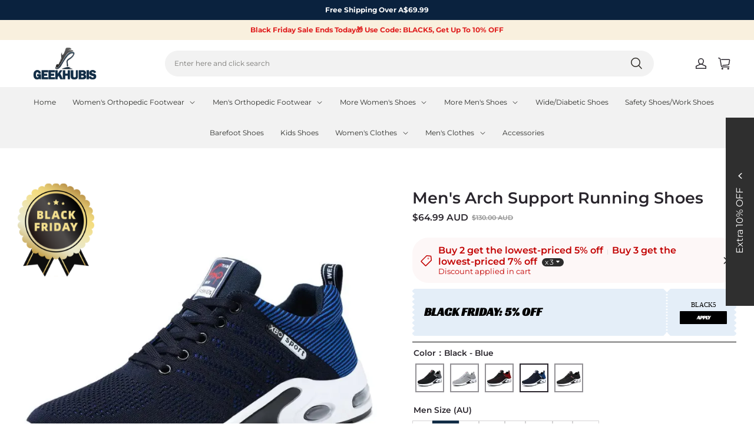

--- FILE ---
content_type: text/html; charset=utf-8
request_url: https://www.geekhubis.com/products/men's-arch-support-running-shoes
body_size: 133920
content:
<!DOCTYPE html>
<html lang="en">
  <head>
    <meta charset="UTF-8" />
    <meta http-equiv="X-UA-Compatible" content="IE=edge" />
    <meta
      name="viewport"
      content="width=device-width, initial-scale=1.0, minimum-scale=1.0, maximum-scale=1.0, user-scalable=no"
    />
    <link rel="canonical" href="https://www.geekhubis.com/products/men&#x27;s-arch-support-running-shoes" />
    <meta http-equiv="x-dns-prefetch-control" content="on" />
    <link rel="dns-prefetch" href="https://fonts.gstatic.com" />
    <link rel="preconnect" href="https://fonts.gstatic.com" />


    <title>
  Men&#x27;s Arch Support Running Shoes &ndash; Geekhubis Official
</title>

      <meta name="description" content="ARE FOOT PAINS AFFECTING YOUR LIFE? - HERE&#x27;S THE SOLUTION Millions of people in Australia suffer from foot pain! Problems like plantar fasciitis, hallux valgus, arthritis, or heel spurs can be painful and restrictive. Finding comfortable, supportive, and fashionable shoes is often a challenge. Many affected individuals are familiar with disappointments and daily limitations. Our solution: orthopedic, ergonomic, and pain-relieving shoes that seamlessly blend functionality and fashion to offer mobility, comfort, and pain relief simultaneously. Dive into the day, a shoe that’s as refreshing as a gentle wind on a hot summer day: Stretchable Upper Material: This shoe&#x27;s upper is crafted from a stretchable material that conforms to the shape of the foot for a custom fit, enhancing flexibility and comfort during movements. Wide &amp; Stretchy Toe Box: The toe box is designed to be wide and stretchy, offering ample space for your toes to spread naturally, which helps in improving balance and reducing pressure points. Protective Interior: Features a protective interior lining that cushions the foot and shields it from the stresses of vigorous activities, ensuring durability and comfort. Extra Foam Padding: Equipped with additional foam padding, this shoe provides enhanced cushioning, especially beneficial during high-impact activities to reduce stress on the feet. Supportive Cap: The heel of the shoe includes a supportive cap that aids in stabilizing the rear foot during dynamic movements, adding protection and support where it&#x27;s most needed. Anatomical Arch Support: This shoe includes an anatomically designed arch support that aligns with the contours of the foot, helping to distribute weight evenly and improve posture. Heel Cushioning: The heel is outfitted with specialized cushioning that absorbs impact, minimizing the strain on the heel during walking or running, thus enhancing overall foot comfort. WHERE QUALITY AND DURABILITY MEET DESIGN Comfort and support should never be sacrificed for style and design. That&#x27;s why we&#x27;ve focused on creating the perfect balance between functionality and fashion in developing. We take pride in offering orthopedic and pain-relieving shoes that are not only comfortable and functional but also aesthetically appealing. Our shoes are made from breathable and high-quality materials for maximum durability and longevity. With GEEKHUBIS, comfort and freedom for your feet are guaranteed. A HUB OF EXPERTISE UNDER ONE ROOF As an emerging provider of orthopedic shoes, we take immense pride in offering a unique fusion of experience, expertise, and craftsmanship. We collaborate closely with orthopedists, podiatrists, and shoe technicians to ensure that each shoe is perfectly tailored to your specific needs. As our customer, you can rely on our unwavering dedication to enhance your foot health and make your life more comfortable." />


    
<meta property="og:site_name" content="Geekhubis Official" />
<meta property="og:url" content="https://www.geekhubis.com/products/men&#x27;s-arch-support-running-shoes" />
<meta property="og:title" content="Men&#x27;s Arch Support Running Shoes" />
<meta property="og:type" content="product" />
<meta property="og:description" content="ARE FOOT PAINS AFFECTING YOUR LIFE? - HERE&#x27;S THE SOLUTION Millions of people in Australia suffer from foot pain! Problems like plantar fasciitis, hallux valgus, arthritis, or heel spurs can be painful and restrictive. Finding comfortable, supportive, and fashionable shoes is often a challenge. Many affected individuals are familiar with disappointments and daily limitations. Our solution: orthopedic, ergonomic, and pain-relieving shoes that seamlessly blend functionality and fashion to offer mobility, comfort, and pain relief simultaneously. Dive into the day, a shoe that’s as refreshing as a gentle wind on a hot summer day: Stretchable Upper Material: This shoe&#x27;s upper is crafted from a stretchable material that conforms to the shape of the foot for a custom fit, enhancing flexibility and comfort during movements. Wide &amp; Stretchy Toe Box: The toe box is designed to be wide and stretchy, offering ample space for your toes to spread naturally, which helps in improving balance and reducing pressure points. Protective Interior: Features a protective interior lining that cushions the foot and shields it from the stresses of vigorous activities, ensuring durability and comfort. Extra Foam Padding: Equipped with additional foam padding, this shoe provides enhanced cushioning, especially beneficial during high-impact activities to reduce stress on the feet. Supportive Cap: The heel of the shoe includes a supportive cap that aids in stabilizing the rear foot during dynamic movements, adding protection and support where it&#x27;s most needed. Anatomical Arch Support: This shoe includes an anatomically designed arch support that aligns with the contours of the foot, helping to distribute weight evenly and improve posture. Heel Cushioning: The heel is outfitted with specialized cushioning that absorbs impact, minimizing the strain on the heel during walking or running, thus enhancing overall foot comfort. WHERE QUALITY AND DURABILITY MEET DESIGN Comfort and support should never be sacrificed for style and design. That&#x27;s why we&#x27;ve focused on creating the perfect balance between functionality and fashion in developing. We take pride in offering orthopedic and pain-relieving shoes that are not only comfortable and functional but also aesthetically appealing. Our shoes are made from breathable and high-quality materials for maximum durability and longevity. With GEEKHUBIS, comfort and freedom for your feet are guaranteed. A HUB OF EXPERTISE UNDER ONE ROOF As an emerging provider of orthopedic shoes, we take immense pride in offering a unique fusion of experience, expertise, and craftsmanship. We collaborate closely with orthopedists, podiatrists, and shoe technicians to ensure that each shoe is perfectly tailored to your specific needs. As our customer, you can rely on our unwavering dedication to enhance your foot health and make your life more comfortable." />  <meta property="og:image" content="https://img-va.myshopline.com/image/store/1692092132408/MXjn.jpg?w&#x3D;800&amp;h&#x3D;800" />
  <meta property="og:image:secure_url" content="https://img-va.myshopline.com/image/store/1692092132408/MXjn.jpg?w&#x3D;800&amp;h&#x3D;800" />
  <meta property="og:image:width" content="800" />
  <meta property="og:image:height" content="800" />
  <meta property="og:price:amount" content="64.99" />
  <meta property="og:price:currency" content="AUD" />
<meta name="twitter:card" content="summary_large_image" />
<meta name="twitter:title" content="Men&#x27;s Arch Support Running Shoes" />
<meta name="twitter:description" content="ARE FOOT PAINS AFFECTING YOUR LIFE? - HERE&#x27;S THE SOLUTION Millions of people in Australia suffer from foot pain! Problems like plantar fasciitis, hallux valgus, arthritis, or heel spurs can be painful and restrictive. Finding comfortable, supportive, and fashionable shoes is often a challenge. Many affected individuals are familiar with disappointments and daily limitations. Our solution: orthopedic, ergonomic, and pain-relieving shoes that seamlessly blend functionality and fashion to offer mobility, comfort, and pain relief simultaneously. Dive into the day, a shoe that’s as refreshing as a gentle wind on a hot summer day: Stretchable Upper Material: This shoe&#x27;s upper is crafted from a stretchable material that conforms to the shape of the foot for a custom fit, enhancing flexibility and comfort during movements. Wide &amp; Stretchy Toe Box: The toe box is designed to be wide and stretchy, offering ample space for your toes to spread naturally, which helps in improving balance and reducing pressure points. Protective Interior: Features a protective interior lining that cushions the foot and shields it from the stresses of vigorous activities, ensuring durability and comfort. Extra Foam Padding: Equipped with additional foam padding, this shoe provides enhanced cushioning, especially beneficial during high-impact activities to reduce stress on the feet. Supportive Cap: The heel of the shoe includes a supportive cap that aids in stabilizing the rear foot during dynamic movements, adding protection and support where it&#x27;s most needed. Anatomical Arch Support: This shoe includes an anatomically designed arch support that aligns with the contours of the foot, helping to distribute weight evenly and improve posture. Heel Cushioning: The heel is outfitted with specialized cushioning that absorbs impact, minimizing the strain on the heel during walking or running, thus enhancing overall foot comfort. WHERE QUALITY AND DURABILITY MEET DESIGN Comfort and support should never be sacrificed for style and design. That&#x27;s why we&#x27;ve focused on creating the perfect balance between functionality and fashion in developing. We take pride in offering orthopedic and pain-relieving shoes that are not only comfortable and functional but also aesthetically appealing. Our shoes are made from breathable and high-quality materials for maximum durability and longevity. With GEEKHUBIS, comfort and freedom for your feet are guaranteed. A HUB OF EXPERTISE UNDER ONE ROOF As an emerging provider of orthopedic shoes, we take immense pride in offering a unique fusion of experience, expertise, and craftsmanship. We collaborate closely with orthopedists, podiatrists, and shoe technicians to ensure that each shoe is perfectly tailored to your specific needs. As our customer, you can rely on our unwavering dedication to enhance your foot health and make your life more comfortable." />

    <style>
@font-face {
  font-family: 'Montserrat';
  font-weight: 400;
  font-style: normal;
  font-display: swap;
  src: url('/cdn/shop/fonts/Montserrat:regular_v26.woff') format('woff'),
        url('/cdn/shop/fonts/Montserrat:regular_v26.woff2') format('woff2');
}

@font-face {
  font-family: 'Montserrat';
  font-weight: 500;
  font-style: normal;
  font-display: swap;
  src: url('/cdn/shop/fonts/Montserrat:500_v26.woff') format('woff'),
        url('/cdn/shop/fonts/Montserrat:500_v26.woff2') format('woff2');
}

@font-face {
  font-family: 'Montserrat';
  font-weight: 600;
  font-style: normal;
  font-display: swap;
  src: url('/cdn/shop/fonts/Montserrat:600_v26.woff') format('woff'),
        url('/cdn/shop/fonts/Montserrat:600_v26.woff2') format('woff2');
}

@font-face {
  font-family: 'Montserrat';
  font-weight: 700;
  font-style: normal;
  font-display: swap;
  src: url('/cdn/shop/fonts/Montserrat:700_v26.woff') format('woff'),
        url('/cdn/shop/fonts/Montserrat:700_v26.woff2') format('woff2');
}

@font-face {
  font-family: 'Montserrat';
  font-weight: 600;
  font-style: normal;
  font-display: swap;
  src: url('/cdn/shop/fonts/Montserrat:600_v26.woff') format('woff'),
        url('/cdn/shop/fonts/Montserrat:600_v26.woff2') format('woff2');
}

@font-face {
  font-family: 'Montserrat';
  font-weight: 400;
  font-style: normal;
  font-display: swap;
  src: url('/cdn/shop/fonts/Montserrat:regular_v26.woff') format('woff'),
        url('/cdn/shop/fonts/Montserrat:regular_v26.woff2') format('woff2');
}

@font-face {
  font-family: 'Montserrat';
  font-weight: 500;
  font-style: normal;
  font-display: swap;
  src: url('/cdn/shop/fonts/Montserrat:500_v26.woff') format('woff'),
        url('/cdn/shop/fonts/Montserrat:500_v26.woff2') format('woff2');
}

@font-face {
  font-family: 'Montserrat';
  font-weight: 600;
  font-style: normal;
  font-display: swap;
  src: url('/cdn/shop/fonts/Montserrat:600_v26.woff') format('woff'),
        url('/cdn/shop/fonts/Montserrat:600_v26.woff2') format('woff2');
}

@font-face {
  font-family: 'Montserrat';
  font-weight: 700;
  font-style: normal;
  font-display: swap;
  src: url('/cdn/shop/fonts/Montserrat:700_v26.woff') format('woff'),
        url('/cdn/shop/fonts/Montserrat:700_v26.woff2') format('woff2');
}

@font-face {
  font-family: 'Montserrat';
  font-weight: 400;
  font-style: normal;
  font-display: swap;
  src: url('/cdn/shop/fonts/Montserrat:regular_v26.woff') format('woff'),
        url('/cdn/shop/fonts/Montserrat:regular_v26.woff2') format('woff2');
}


:root {
    --title-font: "Montserrat", "sans-serif";
    --title-font-weight: 600;
    --title-font-style: normal;
    --title-letter-spacing: 0.00000001em;
    --title-font-size: 27px;
    --title-line-height: 1.1;
    --title-text-transform: unset;
    --body-font: "Montserrat", "sans-serif";
    
    --body-font-weight: 400;
    
    --body-bold-font-weight: 600;
    --body-font-style: normal;
    --body-letter-spacing: 0em;
    --body-font-size: 12px;
    --body-line-height: 1.2;

    --color-page-background: 255, 255, 255;
    --color-text: 41, 37, 44;
    --color-light-text: 148, 148, 148;
    --color-sale: 41, 37, 44;
    --color-discount: 227, 38, 25;
    --color-entry-line: 221, 221, 221;
    --color-button-background: 18, 45, 71;
    --color-button-text: 255, 255, 255;
    --color-button-secondary-background: 255, 255, 255;
    --color-button-secondary-text: 41, 37, 44;
    --color-button-secondary-border: 221, 221, 221;
    --color-discount-tag-background: 227, 38, 25;
    --color-discount-tag-text: 255, 255, 255;
    --color-cart-dot: 230, 0, 18;
    --color-cart-dot-text: 255, 255, 255;
    --color-image-background: 244, 247, 251;
    --color-image-loading-background: 244, 247, 251;
    --color-mask: 23, 23, 23;
    --color-shadow: var(--color-text);
    --color-scheme-1-bg: 18, 45, 71;
    --color-scheme-1-text: 255, 255, 255;
    --color-scheme-2-bg: 236, 240, 244;
    --color-scheme-2-text: 18, 45, 71;
    --color-scheme-3-bg: 246, 246, 246;
    --color-scheme-3-text: 0, 0, 0;

    --page-width: 1600px;
    --section-vertical-gap: 0px;
    --grid-horizontal-space: 20px;
    --grid-vertical-space: 20px;
    --grid-mobile-horizontal-space: 10px;
    --grid-mobile-vertical-space: 10px;

    --btn-border-thickness: 1px;
    --btn-border-opacity: 100%;
    --btn-border-radius: 26px;
    --btn-border-radius-outset: 27px;
    --btn-shadow-opacity: 0%;
    --btn-shadow-offset-x: 0px;
    --btn-shadow-offset-y: 0px;
    --btn-shadow-blur: 0px;

    --sku-selector-border-thickness: 1px;
    --sku-selector-border-opacity: 20%;
    --sku-selector-border-radius: 0px;
    --sku-selector-border-radius-outset: 0px;

    --input-border-thickness: 1px;
    --input-border-opacity: 20%;
    --input-border-radius: 28px;
    --input-border-radius-outset: 29px;
    --input-shadow-opacity: 0%;
    --input-shadow-offset-x: 0px;
    --input-shadow-offset-y: 0px;
    --input-shadow-blur: 0px;

    --card-border-thickness: 0px;
    --card-border-opacity: 10%;
    --card-border-radius: 0px;
    --card-border-radius-outset: 0px;
    --card-shadow-opacity: 0%;
    --card-shadow-offset-x: 0px;
    --card-shadow-offset-y: 0px;
    --card-shadow-blur: 0px;

    --product-card-border-thickness: 0px;
    --product-card-border-opacity: 10%;
    --product-card-border-radius: 0px;
    --product-card-border-radius-outset: 0px;
    --product-card-shadow-opacity: 0%;
    --product-card-shadow-offset-x: 0px;
    --product-card-shadow-offset-y: 0px;
    --product-card-shadow-blur: 0px;

    --collection-card-border-thickness: 0px;
    --collection-card-border-opacity: 10%;
    --collection-card-border-radius: 0px;
    --collection-card-border-radius-outset: 0px;
    --collection-card-shadow-opacity: 0%;
    --collection-card-shadow-offset-x: 0px;
    --collection-card-shadow-offset-y: 0px;
    --collection-card-shadow-blur: 0px;

    --blog-card-border-thickness: 0px;
    --blog-card-border-opacity: 10%;
    --blog-card-border-radius: 0px;
    --blog-card-border-radius-outset: 0px;
    --blog-card-shadow-opacity: 0%;
    --blog-card-shadow-offset-x: 0px;
    --blog-card-shadow-offset-y: 0px;
    --blog-card-shadow-blur: 0px;

    --content-border-thickness: 0px;
    --content-border-opacity: 0%;
    --content-border-radius: 0px;
    --content-border-radius-outset: 0px;
    --content-shadow-opacity: 0%;
    --content-shadow-offset-x: 0px;
    --content-shadow-offset-y: 0px;
    --content-shadow-blur: 0px;

    --media-border-thickness: 0px;
    --media-border-opacity: 0%;
    --media-border-radius: 0px;
    --media-border-radius-outset: 0px;
    --media-shadow-opacity: 0%;
    --media-shadow-offset-x: 0px;
    --media-shadow-offset-left: 0px;
    --media-shadow-offset-right: 0px;
    --media-shadow-offset-y: 0px;
    --media-shadow-offset-top: 0px;
    --media-shadow-offset-bottom: 0px;
    --media-shadow-blur: 0px;

    --menu-modal-border-thickness: 1px;
    --menu-modal-border-opacity: 10%;
    --menu-modal-border-radius: 4px;
    --menu-modal-border-radius-outset: 5px;
    --menu-modal-shadow-opacity: 0%;
    --menu-modal-shadow-offset-x: 0px;
    --menu-modal-shadow-offset-y: 4px;
    --menu-modal-shadow-blur: 5px;

    --drawer-border-thickness: 1px;
    --drawer-border-opacity: 10%;
    --drawer-shadow-opacity: 0%;
    --drawer-shadow-offset-x: 0px;
    --drawer-shadow-offset-y: 4px;
    --drawer-shadow-blur: 5px;

    --product-discount-radius: 0px;

    --swatch-background-default-image: url(https://img-preview.myshopline.com/image/shopline/3eda98177e2c43f49f367746387fdea1.png)
}
</style>

    <link href="/cdn/shop/prev/601560b94fbb188919dd1d36c8ab70a4/1764931964580/assets/base.css" rel="stylesheet" type="text/css" media="all">

    <script src="/cdn/shop/prev/601560b94fbb188919dd1d36c8ab70a4/1764931964580/assets/global.js" defer="defer"></script>

    
  <meta name="google-site-verification" content=uSISk1qbjZhZsQlMgn5odlALH00sqvqJOc7QC39rm0o />
  <meta name="msvalidate.01" content />
<meta name="msvalidate.01" content />
  <meta name="facebook-domain-verification" content />
  <meta name="p:domain_verify" content />
  
<script >function __SL_CUSTOM_CODE_GETROW__(){var r=new Error;if(!r.stack)try{throw r}catch(r){if(!r.stack)return 0}var t=r.stack.toString().split(/\r\n|\n/),e=/:(\d+):(?:\d+)[^\d]*$/;do{var n=t.shift()}while(!e.exec(n)&&t.length);var a=e.exec(t.shift());return a?parseInt(a[1]):0}</script>
<script >!function(){function t(){this.data={}}t.prototype.set=function(t,n,i){this[n]||(this[n]={start:"",end:"",scripts:[]}),this[n][i]=t,this[n].start&&this[n].end&&(this.data[n]||(this.data[n]=[]),this.data[n].push(this[n]),delete this[n])},t.prototype.setScript=function(t,n){const i=this.data[t].find((function(t,n){return 0===n&&!t.scripts.length||!t.scripts.length}));i&&(i.scripts=i.scripts.concat(n))},t.prototype.getAppKeyByScriptUrl=function(t){var n=this;return new Promise((function(i){setTimeout((function(){const s=Object.keys(n.data).find((function(i){return n.data[i].find((function(n){return n.scripts.find((function(n){if(n&&n.src)return t===n.src}))}))}));i(s)}),4)}))},t.prototype.getAppKey=function(t){var n=this;return Object.keys(n.data).find((function(i){if(n.data[i].find((function(n){return n.start<t&&n.end>t})))return!0}))},window.__APP_CODE__||(window.__APP_CODE__=new t)}();</script>
<script>window.__ENV__ = {"APP_ENV":"product","SENTRY_DSN":"https:\u002F\u002Fb1ba39d4e0bf4bf6a6ef0a2add016a44@sentry-new.myshopline.com\u002F265","STORE_THEME_SENTRY_DSN":"https:\u002F\u002Fab5c03d7011e42d7b3914c7bd779547b@sentry-new.myshopline.com\u002F273","SENTRY_TRACES_SAMPLE_RATE":-1,"ENABLE_IFRAME_ID":true,"SENTRY_GRAY":false,"SDK_UMDJS":"https:\u002F\u002Fcdn.myshopline.com\u002Ft\u002Flayout\u002Fdev\u002F3300003680\u002F1608276731999\u002F610a693c63e57e2aca6c2554\u002F1628072347914\u002Fassets\u002Findex.umd.min.js","USE_STORE_INFO_REGION_CACHE":true,"USE_REDIRECT_PATH_CACHE":true,"USE_APP_CODE_BLOCK_CACHE":true,"USE_HTTP_REPORT_EVENT_IDS":[60006253],"USE_HTTP_REPORT_EVENT_NAMES":["view"],"ROBOTS_CACHER":{"ua_list":[],"useless_query":["fbclid","gclid","utm_campaign","utm_adset","utm_ad","utm_medium","utm_source","utm_content","utm_term","campaign_id","adset_id","ad_id","variant"],"expires":600,"store_domain_list":["ALL"],"is_use_spider_company":false,"is_use_spider_ua":false},"PAGE_CACHER":{"enable":false,"themes":["ALL","Expect","Impress","Expect_TEST"],"templates":[{"name":"templates\u002Findex","expires":10}]},"useOldSSRPlugin":{},"PAYPAL_CONFIG":{"disableFunding":"card,bancontact,blik,eps,giropay,ideal,mercadopago,mybank,p24,sepa,sofort,venmo"},"LOGGING_THRESHOLD_BY_RENDER":500,"POLLING_TIME-OUT_RETRY_FREQUENCY":8,"POLLING_TIME-OUT_RETRY_DELAY":3000,"DF_SDK_ENABLE":{"isAll":true,"appCode":"m3tdgo","themeNames":["Expect","global","Along","Impress","Soo","Solid"]},"PAYPAL_CONFIG_V2":[{"key":"disable-funding","value":"card,bancontact,blik,eps,giropay,ideal,mercadopago,mybank,p24,sepa,sofort,venmo","isCoverAll":true,"scope":"continue","whitelist":[],"blacklist":[]},{"key":"enable-funding","value":"paylater","isCoverAll":true,"scope":"all","whitelist":[],"blacklist":[]}],"COMPLETE_ORDER_JUMP_TIMEOUT":10,"ADDRESS_AUTOCOMPLETE_CONFIG":{"prediction_debounce_ms":400,"south_east_countries":{"mode":"disable","whitelist_store_ids":["1652240404138","1679974845705","1676274381211","1677468419723","1682156092973","1663745358748","1673329501708","1676868586152","1648608707106","1679279486633","1681696235688","1664792332609","1677837417427","1672322277922","1644637282055","1644637282057"],"blacklist_store_ids":[]}},"TRADE__FEATURE_FLAGS_CONFIG":{"server_endpoint":"https:\u002F\u002Fabtest.myshopline.com\u002Fexperiment","app_key":"shopline-trade"},"USE_REPORT_URL_STORE_IDS":["all"],"USE_EVENT_TRACE_CONFIG_CACHE":true,"IS_CHANGE_MERCHANT_TO_SITE":true,"PRODUCT_OBJECTS_GRAY_RULE":{"enable":true,"handleList":["adasgtest","bix3mk02","wenxuetingfz","amy.wen11","wenxuetingsgauto","shoplinewebtest","graytest","taican","haidu","bryant33","nana13","sjf03-sin","apitest001","adaus","bix3mk03","wenxuetingus","amy.wen12","wenxuetingauto","wenxuetingusauto","chun77","nana11","test03","apitest002","amywen12","lives-will","winsonwen","yongzyongz","slbryant","garytest","yongzyongz","lives-will","winsonwen","test111111","test04-sin","sjf03-us","shawboutique","extent-demo","beetlesgelpolish","soufeel","test-tys","r39x33kmubdcsvja9i","mademine-test-tys","1chqxtmchih8ul","jason-us","jason-sg","tina2","halaras","myhawaiianshirts","mycustombobblehead"],"ratio":50},"WEBSITE_MIFRATION":true,"TRADE_PAY":{"JUMP_TIMEOUT":2000,"AUTO_INIT":{"TIMEOUT":5000,"CHANNELS":[{"payMethodCode":"GooglePay"},{"payMethodCode":"ApplePay"}]}},"CHECKOUT_COUNTRY_LIBRARY_JSON_URL":"https:\u002F\u002Fcdn.myshopline.com\u002Ft\u002Fcf\u002F1cad82e8f88f0f743c2b82d308fb84f9\u002F4yblskxgvzarr1ub\u002Fcheckout-countries","CHECKOUT_COUNTRY_LIBRARY_JS_URL":"\u002Fcf-edge-static\u002F1cad82e8f88f0f743c2b82d308fb84f9\u002Fcheckout-countries","ANALYTICS_UNIFY_CONFIG":{"disableGetCollectionsStores":["1732075791988","1640660241441","1698792289635"],"hdsdkHttpConfig":{"stores":["*"],"acts":["webeventtracker","webslcodetrack"],"uas":["musical_ly"],"sendMethod":"ajax"},"pageDurationAsyncLoopInterval":0,"hdsdkFilterEvents":{"enable":true,"events":{"webslcodetrack":[{"event_name":"ViewProductItem"},{"event_name":"PageView_300"},{"event_name":"PageView_1000"},{"event_name":"PageView_2000"},{"event_name":"PageView_3000"},{"event_name":"View","page":102,"module":109,"component":101,"action_type":101},{"event_name":"View","page":103,"module":109,"component":101,"action_type":101},{"event_name":"View","page":132,"module":-999,"component":-999,"action_type":101},{"event_name":"ViewSuccess","page":132,"module":-999,"component":-999,"action_type":108}]}}},"WEB_PIXELS":{"wpt":{"templateBaseUrl":"https:\u002F\u002Fcdn.myshopline.com\u002Ft\u002Fwpm","sdkBaseUrl":"https:\u002F\u002Ffront.myshopline.com\u002Fcdn\u002Fv1\u002Fbase\u002Fdatacenter","sdkVersion":"wpt-0.5.1"},"wpm":{"sdkBaseUrl":"https:\u002F\u002Ffront.myshopline.com\u002Fcdn\u002Fv1\u002Fbase\u002Fdatacenter","sdkVersion":"wpm-0.7.2"}},"CHAIN_BASE_CONFIG":{"event":{"playback":{"playbackMaxLimit":0,"trackThreshold":50}}},"CHAIN_BASE_SERVICE_WORKER_URL":"\u002Fcf-edge-static\u002F4901d6778f66716fa583d51614a75d3d\u002Fchain-base-service-worker.js","streamTheme":[],"TRADE__METRIC_REPORT_CONFIG":{"rate":10000,"version":"v1"},"SENTRY_ERROR_FILTER_MESSAGES":["not match the postCode list","The current browser does not support Google Pay","Cannot use applePay","The current browser does not support this payment method","SDK实例化 & 初始化 失败 [reason: DEVICE_NOT_SUPPORT]","SDK实例化 & 初始化 失败 [reason: no support browser]","evaluating 'document.getElementById('stage-footer')","evaluating 'document.getElementById('live-chat-ai-wrapper')"]}</script><script>window.__LE__ = true;if(!window.Shopline){ window.Shopline = {} };Shopline.designMode=false;Shopline.uri={"alias":"ProductsDetail","isExact":true,"params":{"uniqueKey":"men's-arch-support-running-shoes"},"query":{"sl_source_campaign_id":"{{campaign.id}}","sl_source_ad_platform":"fb","sku":"18064881318521334721411495","sl_source_placement":"{{placement}}","sl_source_ad_id":"{{ad.id}}"},"url":"\u002Fproducts\u002Fmen's-arch-support-running-shoes?sl_source_campaign_id=%7B%7Bcampaign.id%7D%7D&sl_source_ad_platform=fb&sku=18064881318521334721411495&sl_source_placement=%7B%7Bplacement%7D%7D&sl_source_ad_id=%7B%7Bad.id%7D%7D","path":"\u002Fproducts\u002F:uniqueKey","template":"templates\u002Fproduct.json","bindingTemplate":"templates\u002Fproduct.json","root_url":"\u002F","customPageId":"0"};Shopline.handle="geekhubis";Shopline.merchantId="2012005935";Shopline.storeId="1692092132408";Shopline.currency="AUD";Shopline.themeId="64dc568f2348dd3d719ee99e";Shopline.themeName="North";Shopline.storeThemeName="North1";Shopline.themeVersion="1.4.29";Shopline.themeTypeVersion=2.1;Shopline.updateMode=0;Shopline.locale="en";Shopline.customerCountry="US";Shopline.routes={"root":"\u002F"};Shopline.theme={"settings":{"desktop_logo_width":160,"desktop_logo_height":60,"mobile_logo_width":145,"mobile_logo_height":60,"color_page_background":"#FFFFFF","color_text":"#29252C","color_light_text":"#949494","color_entry_line":"#DDDDDD","color_card_background":"","color_card_text":"","color_button_background":"#122D47","color_button_text":"#FFFFFF","color_button_secondary_background":"#FFFFFF","color_button_secondary_text":"#29252C","color_button_secondary_border":"#DDDDDD","color_sale":"#29252C","color_discount":"#E32619","color_discount_tag_background":"#E32619","color_discount_tag_text":"#FFFFFF","color_cart_dot":"#E60012","color_cart_dot_text":"#FFFFFF","color_image_background":"#F4F7FB","color_image_loading_background":"#F4F7FB","color_mask":"#171717","color_shadow":"","color_scheme_1_bg":"#122D47","color_scheme_1_text":"#FFFFFF","color_scheme_2_bg":"#ECF0F4","color_scheme_2_text":"#122D47","color_scheme_3_bg":"#f6f6f6","color_scheme_3_text":"#000000","title_font_family":"Montserrat:600","title_letter_spacing":0,"title_font_size":27,"title_line_height":"1.1","title_uppercase":false,"body_font_family":"Montserrat:400","body_letter_spacing":"0","body_font_size":12,"body_line_height":"1.2","page_width":1600,"section_vertical_gap":0,"grid_horizontal_space":20,"grid_vertical_space":20,"btn_hover_animation":"fill_right","btn_border_thickness":1,"btn_border_opacity":100,"btn_border_radius":26,"btn_shadow_opacity":0,"btn_shadow_offset_x":0,"btn_shadow_offset_y":0,"btn_shadow_blur":0,"sku_selector_border_thickness":1,"sku_selector_border_opacity":20,"sku_selector_border_radius":0,"sku_selector_shadow_opacity":0,"sku_selector_shadow_offset_x":0,"sku_selector_shadow_offset_y":0,"sku_selector_shadow_blur":0,"input_border_thickness":1,"input_border_opacity":20,"input_border_radius":28,"input_shadow_opacity":0,"input_shadow_offset_x":0,"input_shadow_offset_y":0,"input_shadow_blur":0,"enable_quick_view":true,"quick_view_button_pc_style":"icon","quick_view_button_mobile_style":"icon","product_title_show_type":"display-2-rows","product_pc_title_show":true,"product_mobile_title_show":true,"product_discount":true,"product_discount_tag_style":"sale","product_discount_style":"number","product_discount_size":"medium","product_discount_position":"left_bottom","product_discount_radius":0,"product_card_price_show_type":"lowest_price","product_card_style":"normal","product_card_image_padding":0,"product_card_content_align":"left","product_card_border_thickness":0,"product_card_border_opacity":10,"product_card_border_radius":0,"product_card_shadow_opacity":0,"product_card_shadow_offset_x":0,"product_card_shadow_offset_y":0,"product_card_shadow_blur":0,"collection_card_style":"normal","collection_card_image_padding":0,"collection_card_content_align":"center","collection_card_border_thickness":0,"collection_card_border_opacity":10,"collection_card_border_radius":0,"collection_card_shadow_opacity":0,"collection_card_shadow_offset_x":0,"collection_card_shadow_offset_y":0,"collection_card_shadow_blur":0,"blog_card_style":"normal","blog_card_image_padding":0,"blog_card_content_align":"center","blog_card_border_thickness":0,"blog_card_border_opacity":10,"blog_card_border_radius":0,"blog_card_shadow_opacity":0,"blog_card_shadow_offset_x":0,"blog_card_shadow_offset_y":0,"blog_card_shadow_blur":0,"card_border_thickness":0,"card_border_opacity":10,"card_border_radius":0,"card_shadow_opacity":0,"card_shadow_offset_x":0,"card_shadow_offset_y":0,"card_shadow_blur":0,"content_border_thickness":0,"content_border_opacity":0,"content_border_radius":0,"content_shadow_opacity":0,"content_shadow_offset_x":0,"content_shadow_offset_y":0,"content_shadow_blur":0,"media_border_thickness":0,"media_border_opacity":0,"media_border_radius":0,"media_shadow_opacity":0,"media_shadow_offset_x":0,"media_shadow_offset_y":0,"media_shadow_blur":0,"menu_modal_border_thickness":1,"menu_modal_border_opacity":10,"menu_modal_border_radius":4,"menu_modal_shadow_opacity":0,"menu_modal_shadow_offset_x":0,"menu_modal_shadow_offset_y":4,"menu_modal_shadow_blur":5,"drawer_border_thickness":1,"drawer_border_opacity":10,"drawer_shadow_opacity":0,"drawer_shadow_offset_x":0,"drawer_shadow_offset_y":4,"drawer_shadow_blur":5,"cart_type":"notification","cart_empty_recommend_title":"You May Also Like","cart_empty_recommend_product_to_show":12,"cart_empty_recommend_product_image_ratio":"150","cart_empty_recommend_product_image_fill_type":"contain","co_banner_pc_img":{},"co_banner_phone_img":{},"co_banner_pc_height":"low","co_banner_phone_height":"low","co_banner_img_show":"center","co_full_screen":true,"co_checkout_image":{},"co_logo_size":"medium","co_logo_position":"left","co_bg_image":{},"co_background_color":"#FFFFFF","co_form_bg_color":"white","co_order_bg_image":{},"co_order_background_color":"#FAFAFA","co_type_title_font":{"lib":"system","value":"Helvetica Neue \u002F Arial"},"co_type_body_font":{"lib":"system","value":"Helvetica Neue \u002F Arial"},"co_color_btn_bg":"#276EAF","co_color_err_color":"#F04949","co_color_msg_color":"#276EAF","show_official_icon":false,"social_facebook_link":"https:\u002F\u002Fwww.facebook.com\u002Fpeople\u002FGeekhubis\u002F100084741003260\u002F","social_twitter_link":"","social_pinterest_link":"https:\u002F\u002Fwww.pinterest.com.au\u002Fgeekhubis\u002F","social_instagram_link":"","social_snapchat_link":"","social_tiktok_link":"https:\u002F\u002Fwww.tiktok.com\u002F@geekhubis","social_youtube_link":"https:\u002F\u002Fwww.youtube.com\u002Fchannel\u002FUCSR3mxI46GjGdPl1OdZ53QQ","social_vimeo_link":"","social_tumblr_link":"","social_linkedin_link":"","social_whatsapp_link":"","social_line_link":"","social_kakao_link":"","show_official_share_icon":false,"show_social_name":true,"share_to_facebook":true,"share_to_twitter":true,"share_to_pinterest":true,"share_to_line":true,"share_to_whatsapp":true,"share_to_tumblr":true,"show_search_goods_price":true,"show_pc_breadcrumb":false,"show_mobile_breadcrumb":false,"favicon_image":"","logo":"shopline:\u002F\u002Fshop_images\u002Flogo1.png","product_add_to_cart":true},"blocks":{"1723451254474eb58239":{"type":"shopline:\u002F\u002Fapps\u002F店铺转化提升\u002Fblocks\u002Fclick-block\u002Fe4a69c52-27bd-4ec9-86c8-1d5b4d867769","disabled":false,"settings":{},"id":"17007949810303fa2e8d"},"1723451254474a21f1b8":{"type":"shopline:\u002F\u002Fapps\u002F店铺转化提升\u002Fblocks\u002Fcount-down-of-cart\u002Fe4a69c52-27bd-4ec9-86c8-1d5b4d867769","disabled":false,"settings":{"finalWords":"","prefix":"","suffix":""},"id":"1709609512174f065222"},"1723451254474a7234c9":{"type":"shopline:\u002F\u002Fapps\u002F店铺转化提升\u002Fblocks\u002Fdiscount-modal-block\u002Fe4a69c52-27bd-4ec9-86c8-1d5b4d867769","disabled":false,"settings":{"titleContent":"","msgContent":"","toCheckOutContent":"","toShoppingContent":""},"id":"17007949810310ae663b"},"17234512544748ab57d1":{"type":"shopline:\u002F\u002Fapps\u002F店铺转化提升\u002Fblocks\u002Fpayment-security\u002Fe4a69c52-27bd-4ec9-86c8-1d5b4d867769","disabled":false,"settings":{"paymentSecurityDesc":"","afterSaleGuaranteeDesc":""},"id":"17096095121747255cb5"},"172345125447475fb5da":{"type":"shopline:\u002F\u002Fapps\u002F店铺转化提升\u002Fblocks\u002Fship-calculate\u002Fe4a69c52-27bd-4ec9-86c8-1d5b4d867769","disabled":false,"settings":{"title":"","country":"","province":"","city":"","zipCode":"","calculateButtonTitle":""},"id":"1700794981032d334782"},"172345125447535ac162":{"type":"shopline:\u002F\u002Fapps\u002F评价管理\u002Fblocks\u002Fapp_embed_block\u002Fbd4a09d9-7542-4e11-931c-19fe441576aa","disabled":false,"settings":{"comment_html":""},"id":"17025534143445d56680"},"172345125447643de83d":{"type":"shopline:\u002F\u002Fapps\u002F评价管理\u002Fblocks\u002Fcomment-pop\u002Fbd4a09d9-7542-4e11-931c-19fe441576aa","disabled":false,"settings":{},"id":"1702553414345027a2d6"},"17234512544760a8f13d":{"type":"shopline:\u002F\u002Fapps\u002F商品评价\u002Fblocks\u002Fcomment-structure\u002Fbd4a09d9-7542-4e11-931c-19fe441576aa","disabled":false,"settings":{},"id":"1709609512174284642d"},"1723451254477b4d0b38":{"type":"shopline:\u002F\u002Fapps\u002FEasyRank SEO All-in-one\u002Fblocks\u002Fapp_embed_block\u002F61323553-618d-4754-80da-829c681c52ab","disabled":true,"settings":{},"id":"1695114142998d6fd814"},"17234512544773affb81":{"type":"shopline:\u002F\u002Fapps\u002FEasyRank SEO All-in-one\u002Fblocks\u002Feasyrank_404_monitor\u002F61323553-618d-4754-80da-829c681c52ab","disabled":true,"settings":{},"id":"1695114143001603b68c"},"1723451254477ea18b8e":{"type":"shopline:\u002F\u002Fapps\u002F高阶组件库\u002Fblocks\u002Fback-to-top\u002F01405986-ae6f-4fcc-adaa-2a21f14efc9f","disabled":false,"settings":{"color_background":"#ffffff","background_opacity":"100","icon_name":"arrow1","color_icon":"#000000","radius":"25","pc_position_right":40,"pc_position_bottom":180,"mb_position_right":20,"mb_position_bottom":72},"id":"1692357539474492ccdd"},"17234512544779118686":{"type":"shopline:\u002F\u002Fapps\u002F高阶组件库\u002Fblocks\u002Ffooter-tab\u002F01405986-ae6f-4fcc-adaa-2a21f14efc9f","disabled":true,"settings":{"show_pages":{"showType":"all","customPages":[]},"tab_1":"Home","icon_1":"home","img_1":"","url_1":"","tab_2":"Category","icon_2":"category","tab_3":"Search","icon_3":"search","tab_4":"Cart","icon_4":"cart","tab_5":"User","icon_5":"user","color_title":"#ffffff","title_font_family":"Poppins:600","title_m_font_size":12,"title_letter_spacing":0,"title_line_height":1.6,"padding_height":"12","tab_radius":"20","color_icon":"#ffffff","color_background":"#000000","background_opacity":"100"},"id":"16923575394755497e1d"},"1723451254477c2d2131":{"type":"shopline:\u002F\u002Fapps\u002F多平台Pixel安装助手\u002Fblocks\u002Fapp-embed-block\u002F797eece0-2975-4d45-a7ef-470cadb67ba9","disabled":true,"settings":{},"id":"1695114143005fa7abd6"},"17234512544774b4875f":{"type":"shopline:\u002F\u002Fapps\u002F超级菜单生成器\u002Fblocks\u002Fapp-embed-block\u002F5d07331b-9f5b-48fa-a671-83a0e57deb7d","disabled":false,"settings":{"hide_theme_menu":false},"id":"1695114143006b3695dc"},"1723451254477dd1344b":{"type":"shopline:\u002F\u002Fapps\u002F消息\u002Fblocks\u002Fmc-chat-widget\u002Feb9f2b8e-abe2-475c-b5d6-ce600991155b","disabled":true,"settings":{},"id":"169235753947632bfc7b"},"172345125447882f1313":{"type":"shopline:\u002F\u002Fapps\u002F订阅式电商—定期购买\u002Fblocks\u002Fapp-embed-block\u002Fdc7225ea-8d91-400c-9a0c-7a168bb9ec98","disabled":true,"settings":{},"id":"170960951217517090ea"},"1723451254478216a080":{"type":"shopline:\u002F\u002Fapps\u002FGDPR-隐私弹窗\u002Fblocks\u002Fgdpr-embeded-app-block\u002F99b5bc7b-5971-4b60-8372-dc63df1cde73","disabled":false,"settings":{},"id":"gdpr-64dc568f2348dd3d719ee99e"},"1725286976208fuV2wPV":{"type":"shopline:\u002F\u002Fapps\u002F店铺转化提升\u002Fblocks\u002Fproduct-promotion-label\u002Fe4a69c52-27bd-4ec9-86c8-1d5b4d867769","disabled":false,"settings":{}}}};Shopline.settings={"desktop_logo_width":160,"desktop_logo_height":60,"mobile_logo_width":145,"mobile_logo_height":60,"color_page_background":{"alpha":1,"red":255,"green":255,"blue":255,"hue":0,"saturation":100,"lightness":100,"rgb":"255 255 255","rgba":"255 255 255 \u002F 1.0"},"color_text":{"alpha":1,"red":41,"green":37,"blue":44,"hue":274,"saturation":9,"lightness":16,"rgb":"41 37 44","rgba":"41 37 44 \u002F 1.0"},"color_light_text":{"alpha":1,"red":148,"green":148,"blue":148,"hue":0,"saturation":0,"lightness":58,"rgb":"148 148 148","rgba":"148 148 148 \u002F 1.0"},"color_entry_line":{"alpha":1,"red":221,"green":221,"blue":221,"hue":0,"saturation":0,"lightness":87,"rgb":"221 221 221","rgba":"221 221 221 \u002F 1.0"},"color_card_background":{},"color_card_text":{},"color_button_background":{"alpha":1,"red":18,"green":45,"blue":71,"hue":209,"saturation":60,"lightness":17,"rgb":"18 45 71","rgba":"18 45 71 \u002F 1.0"},"color_button_text":{"alpha":1,"red":255,"green":255,"blue":255,"hue":0,"saturation":100,"lightness":100,"rgb":"255 255 255","rgba":"255 255 255 \u002F 1.0"},"color_button_secondary_background":{"alpha":1,"red":255,"green":255,"blue":255,"hue":0,"saturation":100,"lightness":100,"rgb":"255 255 255","rgba":"255 255 255 \u002F 1.0"},"color_button_secondary_text":{"alpha":1,"red":41,"green":37,"blue":44,"hue":274,"saturation":9,"lightness":16,"rgb":"41 37 44","rgba":"41 37 44 \u002F 1.0"},"color_button_secondary_border":{"alpha":1,"red":221,"green":221,"blue":221,"hue":0,"saturation":0,"lightness":87,"rgb":"221 221 221","rgba":"221 221 221 \u002F 1.0"},"color_sale":{"alpha":1,"red":41,"green":37,"blue":44,"hue":274,"saturation":9,"lightness":16,"rgb":"41 37 44","rgba":"41 37 44 \u002F 1.0"},"color_discount":{"alpha":1,"red":227,"green":38,"blue":25,"hue":4,"saturation":80,"lightness":49,"rgb":"227 38 25","rgba":"227 38 25 \u002F 1.0"},"color_discount_tag_background":{"alpha":1,"red":227,"green":38,"blue":25,"hue":4,"saturation":80,"lightness":49,"rgb":"227 38 25","rgba":"227 38 25 \u002F 1.0"},"color_discount_tag_text":{"alpha":1,"red":255,"green":255,"blue":255,"hue":0,"saturation":100,"lightness":100,"rgb":"255 255 255","rgba":"255 255 255 \u002F 1.0"},"color_cart_dot":{"alpha":1,"red":230,"green":0,"blue":18,"hue":355,"saturation":100,"lightness":45,"rgb":"230 0 18","rgba":"230 0 18 \u002F 1.0"},"color_cart_dot_text":{"alpha":1,"red":255,"green":255,"blue":255,"hue":0,"saturation":100,"lightness":100,"rgb":"255 255 255","rgba":"255 255 255 \u002F 1.0"},"color_image_background":{"alpha":1,"red":244,"green":247,"blue":251,"hue":214,"saturation":47,"lightness":97,"rgb":"244 247 251","rgba":"244 247 251 \u002F 1.0"},"color_image_loading_background":{"alpha":1,"red":244,"green":247,"blue":251,"hue":214,"saturation":47,"lightness":97,"rgb":"244 247 251","rgba":"244 247 251 \u002F 1.0"},"color_mask":{"alpha":1,"red":23,"green":23,"blue":23,"hue":0,"saturation":0,"lightness":9,"rgb":"23 23 23","rgba":"23 23 23 \u002F 1.0"},"color_shadow":{},"color_scheme_1_bg":{"alpha":1,"red":18,"green":45,"blue":71,"hue":209,"saturation":60,"lightness":17,"rgb":"18 45 71","rgba":"18 45 71 \u002F 1.0"},"color_scheme_1_text":{"alpha":1,"red":255,"green":255,"blue":255,"hue":0,"saturation":100,"lightness":100,"rgb":"255 255 255","rgba":"255 255 255 \u002F 1.0"},"color_scheme_2_bg":{"alpha":1,"red":236,"green":240,"blue":244,"hue":210,"saturation":27,"lightness":94,"rgb":"236 240 244","rgba":"236 240 244 \u002F 1.0"},"color_scheme_2_text":{"alpha":1,"red":18,"green":45,"blue":71,"hue":209,"saturation":60,"lightness":17,"rgb":"18 45 71","rgba":"18 45 71 \u002F 1.0"},"color_scheme_3_bg":{"alpha":1,"red":246,"green":246,"blue":246,"hue":0,"saturation":0,"lightness":96,"rgb":"246 246 246","rgba":"246 246 246 \u002F 1.0"},"color_scheme_3_text":{"alpha":1,"red":0,"green":0,"blue":0,"hue":0,"saturation":0,"lightness":0,"rgb":"0 0 0","rgba":"0 0 0 \u002F 1.0"},"title_font_family":{"fallback_families":"sans-serif","family":"Montserrat","style":"normal","weight":"600","variants":"600","system":false},"title_letter_spacing":0,"title_font_size":27,"title_line_height":"1.1","title_uppercase":false,"body_font_family":{"fallback_families":"sans-serif","family":"Montserrat","style":"normal","weight":"400","variants":"regular","system":false},"body_letter_spacing":"0","body_font_size":12,"body_line_height":"1.2","page_width":1600,"section_vertical_gap":0,"grid_horizontal_space":20,"grid_vertical_space":20,"btn_hover_animation":"fill_right","btn_border_thickness":1,"btn_border_opacity":100,"btn_border_radius":26,"btn_shadow_opacity":0,"btn_shadow_offset_x":0,"btn_shadow_offset_y":0,"btn_shadow_blur":0,"sku_selector_border_thickness":1,"sku_selector_border_opacity":20,"sku_selector_border_radius":0,"sku_selector_shadow_opacity":0,"sku_selector_shadow_offset_x":0,"sku_selector_shadow_offset_y":0,"sku_selector_shadow_blur":0,"input_border_thickness":1,"input_border_opacity":20,"input_border_radius":28,"input_shadow_opacity":0,"input_shadow_offset_x":0,"input_shadow_offset_y":0,"input_shadow_blur":0,"enable_quick_view":true,"quick_view_button_pc_style":"icon","quick_view_button_mobile_style":"icon","product_title_show_type":"display-2-rows","product_pc_title_show":true,"product_mobile_title_show":true,"product_discount":true,"product_discount_tag_style":"sale","product_discount_style":"number","product_discount_size":"medium","product_discount_position":"left_bottom","product_discount_radius":0,"product_card_price_show_type":"lowest_price","product_card_style":"normal","product_card_image_padding":0,"product_card_content_align":"left","product_card_border_thickness":0,"product_card_border_opacity":10,"product_card_border_radius":0,"product_card_shadow_opacity":0,"product_card_shadow_offset_x":0,"product_card_shadow_offset_y":0,"product_card_shadow_blur":0,"collection_card_style":"normal","collection_card_image_padding":0,"collection_card_content_align":"center","collection_card_border_thickness":0,"collection_card_border_opacity":10,"collection_card_border_radius":0,"collection_card_shadow_opacity":0,"collection_card_shadow_offset_x":0,"collection_card_shadow_offset_y":0,"collection_card_shadow_blur":0,"blog_card_style":"normal","blog_card_image_padding":0,"blog_card_content_align":"center","blog_card_border_thickness":0,"blog_card_border_opacity":10,"blog_card_border_radius":0,"blog_card_shadow_opacity":0,"blog_card_shadow_offset_x":0,"blog_card_shadow_offset_y":0,"blog_card_shadow_blur":0,"card_border_thickness":0,"card_border_opacity":10,"card_border_radius":0,"card_shadow_opacity":0,"card_shadow_offset_x":0,"card_shadow_offset_y":0,"card_shadow_blur":0,"content_border_thickness":0,"content_border_opacity":0,"content_border_radius":0,"content_shadow_opacity":0,"content_shadow_offset_x":0,"content_shadow_offset_y":0,"content_shadow_blur":0,"media_border_thickness":0,"media_border_opacity":0,"media_border_radius":0,"media_shadow_opacity":0,"media_shadow_offset_x":0,"media_shadow_offset_y":0,"media_shadow_blur":0,"menu_modal_border_thickness":1,"menu_modal_border_opacity":10,"menu_modal_border_radius":4,"menu_modal_shadow_opacity":0,"menu_modal_shadow_offset_x":0,"menu_modal_shadow_offset_y":4,"menu_modal_shadow_blur":5,"drawer_border_thickness":1,"drawer_border_opacity":10,"drawer_shadow_opacity":0,"drawer_shadow_offset_x":0,"drawer_shadow_offset_y":4,"drawer_shadow_blur":5,"cart_type":"notification","cart_empty_recommend_title":"You May Also Like","cart_empty_recommend_product_to_show":12,"cart_empty_recommend_product_image_ratio":"150","cart_empty_recommend_product_image_fill_type":"contain","co_banner_pc_img":null,"co_banner_phone_img":null,"co_banner_pc_height":"low","co_banner_phone_height":"low","co_banner_img_show":"center","co_full_screen":true,"co_checkout_image":null,"co_logo_size":"medium","co_logo_position":"left","co_bg_image":null,"co_background_color":{"alpha":1,"red":255,"green":255,"blue":255,"hue":0,"saturation":100,"lightness":100,"rgb":"255 255 255","rgba":"255 255 255 \u002F 1.0"},"co_form_bg_color":"white","co_order_bg_image":null,"co_order_background_color":{"alpha":1,"red":250,"green":250,"blue":250,"hue":0,"saturation":0,"lightness":98,"rgb":"250 250 250","rgba":"250 250 250 \u002F 1.0"},"co_type_title_font":{"lib":"system","value":"Helvetica Neue \u002F Arial"},"co_type_body_font":{"lib":"system","value":"Helvetica Neue \u002F Arial"},"co_color_btn_bg":{"alpha":1,"red":39,"green":110,"blue":175,"hue":209,"saturation":64,"lightness":42,"rgb":"39 110 175","rgba":"39 110 175 \u002F 1.0"},"co_color_err_color":{"alpha":1,"red":240,"green":73,"blue":73,"hue":0,"saturation":85,"lightness":61,"rgb":"240 73 73","rgba":"240 73 73 \u002F 1.0"},"co_color_msg_color":{"alpha":1,"red":39,"green":110,"blue":175,"hue":209,"saturation":64,"lightness":42,"rgb":"39 110 175","rgba":"39 110 175 \u002F 1.0"},"show_official_icon":false,"social_facebook_link":"https:\u002F\u002Fwww.facebook.com\u002Fpeople\u002FGeekhubis\u002F100084741003260\u002F","social_twitter_link":"","social_pinterest_link":"https:\u002F\u002Fwww.pinterest.com.au\u002Fgeekhubis\u002F","social_instagram_link":"","social_snapchat_link":"","social_tiktok_link":"https:\u002F\u002Fwww.tiktok.com\u002F@geekhubis","social_youtube_link":"https:\u002F\u002Fwww.youtube.com\u002Fchannel\u002FUCSR3mxI46GjGdPl1OdZ53QQ","social_vimeo_link":"","social_tumblr_link":"","social_linkedin_link":"","social_whatsapp_link":"","social_line_link":"","social_kakao_link":"","show_official_share_icon":false,"show_social_name":true,"share_to_facebook":true,"share_to_twitter":true,"share_to_pinterest":true,"share_to_line":true,"share_to_whatsapp":true,"share_to_tumblr":true,"show_search_goods_price":true,"show_pc_breadcrumb":false,"show_mobile_breadcrumb":false,"favicon_image":"","logo":{"alt":"","id":"6192573224753843249","media_type":"image","position":undefined,"preview_image":null,"aspect_ratio":2.178649237472767,"attached_to_variant":undefined,"height":459,"presentation":undefined,"product_id":undefined,"src":"https:\u002F\u002Fimg-va.myshopline.com\u002Fimage\u002Fstore\u002F1692092132408\u002Flogo1.png?w=1000&h=459","url":"https:\u002F\u002Fimg-va.myshopline.com\u002Fimage\u002Fstore\u002F1692092132408\u002Flogo1.png?w=1000&h=459","variants":[],"width":1000},"product_add_to_cart":true};Shopline.isLogin=false;Shopline.systemTimestamp=1769506864305;Shopline.storeLanguage="en";Shopline.supportLanguages=["en","zh-hans-cn","zh-hant-tw","de","ja","fr","th","es","ru","pt","it","nl","pl","ko","id","ar","el","bg","ro","hu","lt","vi","ms","sv","nb","cs","fi","da","lv","et","hr","hi","tr","sk","sl","pt-pt"];Shopline.currencyConfig={"enable":false,"defaultCurrency":"","customCurrency":"","referenceCurrencies":[],"storeCurrency":{},"defaultReferenceCurrency":{},"currencyDetailList":[{"currencyCode":"USD","currencyName":"美元","currencySymbol":"$","rate":2,"currencyNumber":"840","orderWeight":150,"exchangeRate":1,"updateTime":1725439037024,"messageWithCurrency":"${{amount}} USD","messageWithoutCurrency":"${{amount}}","messageWithDefaultCurrency":"${{amount}} USD","messageWithoutDefaultCurrency":"${{amount}}"},{"currencyCode":"GBP","currencyName":"英镑","currencySymbol":"£","rate":2,"currencyNumber":"826","orderWeight":149,"exchangeRate":0.730578,"updateTime":1769500801264,"messageWithCurrency":"£{{amount}} GBP","messageWithoutCurrency":"£{{amount}}","messageWithDefaultCurrency":"£{{amount}} GBP","messageWithoutDefaultCurrency":"£{{amount}}"},{"currencyCode":"EUR","currencyName":"欧元","currencySymbol":"€","rate":2,"currencyNumber":"978","orderWeight":148,"exchangeRate":0.841921,"updateTime":1769500801983,"messageWithCurrency":"€{{amount_with_comma_separator}} EUR","messageWithoutCurrency":"€{{amount_with_comma_separator}}","messageWithDefaultCurrency":"€{{amount_with_comma_separator}} EUR","messageWithoutDefaultCurrency":"€{{amount_with_comma_separator}}"},{"currencyCode":"CAD","currencyName":"加拿大元","currencySymbol":"$","rate":2,"currencyNumber":"124","orderWeight":147,"exchangeRate":1.373565,"updateTime":1769500802688,"messageWithCurrency":"${{amount}} CAD","messageWithoutCurrency":"${{amount}}","messageWithDefaultCurrency":"${{amount}} CAD","messageWithoutDefaultCurrency":"${{amount}}"},{"currencyCode":"AUD","currencyName":"澳大利亚元","currencySymbol":"A$","rate":2,"currencyNumber":"36","orderWeight":146,"exchangeRate":1.44559,"updateTime":1769500803598,"messageWithCurrency":"\u003Cspan class=\"itrans-money has-code\"\u003E$\u003Cspan class=\"itrans-price\"\u003E{{amount}}\u003C\u002Fspan\u003E AUD\u003C\u002Fspan\u003E","messageWithoutCurrency":"\u003Cspan class=\"itrans-money\"\u003E$\u003Cspan class=\"itrans-price\"\u003E{{amount}}\u003C\u002Fspan\u003E\u003C\u002Fspan\u003E","messageWithDefaultCurrency":"${{amount}} AUD","messageWithoutDefaultCurrency":"${{amount}}"},{"currencyCode":"INR","currencyName":"印度卢比","currencySymbol":"₹","rate":2,"currencyNumber":"356","orderWeight":145,"exchangeRate":91.799389,"updateTime":1769500804085,"messageWithCurrency":"Rs. {{amount}}","messageWithoutCurrency":"Rs. {{amount}}","messageWithDefaultCurrency":"Rs. {{amount}}","messageWithoutDefaultCurrency":"Rs. {{amount}}"},{"currencyCode":"JPY","currencyName":"日圆","currencySymbol":"¥","rate":0,"currencyNumber":"392","orderWeight":144,"exchangeRate":154.43075,"updateTime":1769500804768,"messageWithCurrency":"¥{{amount_no_decimals}} JPY","messageWithoutCurrency":"¥{{amount_no_decimals}}","messageWithDefaultCurrency":"¥{{amount_no_decimals}} JPY","messageWithoutDefaultCurrency":"¥{{amount_no_decimals}}"},{"currencyCode":"AED","currencyName":"阿联酋迪拉姆","currencySymbol":"د.إ","rate":2,"currencyNumber":"784","orderWeight":143,"exchangeRate":3.6725,"updateTime":1769500805615,"messageWithCurrency":"Dhs. {{amount}} AED","messageWithoutCurrency":"Dhs. {{amount}}","messageWithDefaultCurrency":"Dhs. {{amount}} AED","messageWithoutDefaultCurrency":"Dhs. {{amount}}"},{"currencyCode":"AFN","currencyName":"阿富汗尼","currencySymbol":"Af","rate":2,"currencyNumber":"971","orderWeight":142,"exchangeRate":66,"updateTime":1769500806355,"messageWithCurrency":"{{amount}}؋ AFN","messageWithoutCurrency":"{{amount}}؋","messageWithDefaultCurrency":"{{amount}}؋ AFN","messageWithoutDefaultCurrency":"{{amount}}؋"},{"currencyCode":"ALL","currencyName":"阿尔巴尼亚列克","currencySymbol":"L","rate":2,"currencyNumber":"8","orderWeight":141,"exchangeRate":81.362063,"updateTime":1769500807034,"messageWithCurrency":"Lek {{amount}} ALL","messageWithoutCurrency":"Lek {{amount}}","messageWithDefaultCurrency":"Lek {{amount}} ALL","messageWithoutDefaultCurrency":"Lek {{amount}}"},{"currencyCode":"AMD","currencyName":"亚美尼亚德拉姆","currencySymbol":"Դ","rate":2,"currencyNumber":"51","orderWeight":140,"exchangeRate":377.819051,"updateTime":1769500807930,"messageWithCurrency":"{{amount}} AMD","messageWithoutCurrency":"{{amount}} AMD","messageWithDefaultCurrency":"{{amount}} AMD","messageWithoutDefaultCurrency":"{{amount}} AMD"},{"currencyCode":"ANG","currencyName":"荷属安的列斯盾","currencySymbol":"ƒ","rate":2,"currencyNumber":"532","orderWeight":139,"exchangeRate":1.79,"updateTime":1769500808607,"messageWithCurrency":"{{amount}} NAƒ;","messageWithoutCurrency":"ƒ;{{amount}}","messageWithDefaultCurrency":"{{amount}} NAƒ;","messageWithoutDefaultCurrency":"ƒ;{{amount}}"},{"currencyCode":"AOA","currencyName":"安哥拉宽扎","currencySymbol":"Kz","rate":2,"currencyNumber":"973","orderWeight":138,"exchangeRate":912.0475,"updateTime":1769500809284,"messageWithCurrency":"Kz{{amount}} AOA","messageWithoutCurrency":"Kz{{amount}}","messageWithDefaultCurrency":"Kz{{amount}} AOA","messageWithoutDefaultCurrency":"Kz{{amount}}"},{"currencyCode":"ARS","currencyName":"阿根廷比索","currencySymbol":"$","rate":2,"currencyNumber":"32","orderWeight":137,"exchangeRate":1437.75,"updateTime":1769500809771,"messageWithCurrency":"${{amount_with_comma_separator}} ARS","messageWithoutCurrency":"${{amount_with_comma_separator}}","messageWithDefaultCurrency":"${{amount_with_comma_separator}} ARS","messageWithoutDefaultCurrency":"${{amount_with_comma_separator}}"},{"currencyCode":"AWG","currencyName":"阿鲁巴弗罗林","currencySymbol":"ƒ","rate":2,"currencyNumber":"533","orderWeight":136,"exchangeRate":1.8,"updateTime":1769500810240,"messageWithCurrency":"Afl{{amount}} AWG","messageWithoutCurrency":"Afl{{amount}}","messageWithDefaultCurrency":"Afl{{amount}} AWG","messageWithoutDefaultCurrency":"Afl{{amount}}"},{"currencyCode":"AZN","currencyName":"阿塞拜疆马纳特","currencySymbol":"ман","rate":2,"currencyNumber":"944","orderWeight":135,"exchangeRate":1.7,"updateTime":1769500810708,"messageWithCurrency":"m.{{amount}} AZN","messageWithoutCurrency":"m.{{amount}}","messageWithDefaultCurrency":"m.{{amount}} AZN","messageWithoutDefaultCurrency":"m.{{amount}}"},{"currencyCode":"BAM","currencyName":"波斯尼亚和黑塞哥维那可兑换马克[注1]","currencySymbol":"КМ","rate":2,"currencyNumber":"977","orderWeight":134,"exchangeRate":1.646476,"updateTime":1769500811381,"messageWithCurrency":"KM {{amount_with_comma_separator}} BAM","messageWithoutCurrency":"KM {{amount_with_comma_separator}}","messageWithDefaultCurrency":"KM {{amount_with_comma_separator}} BAM","messageWithoutDefaultCurrency":"KM {{amount_with_comma_separator}}"},{"currencyCode":"BBD","currencyName":"巴巴多斯元","currencySymbol":"BBD","rate":2,"currencyNumber":"52","orderWeight":133,"exchangeRate":2,"updateTime":1769500811884,"messageWithCurrency":"${{amount}} Bds","messageWithoutCurrency":"${{amount}}","messageWithDefaultCurrency":"${{amount}} Bds","messageWithoutDefaultCurrency":"${{amount}}"},{"currencyCode":"BDT","currencyName":"孟加拉塔卡","currencySymbol":"৳","rate":2,"currencyNumber":"50","orderWeight":132,"exchangeRate":122.126157,"updateTime":1769500812348,"messageWithCurrency":"Tk {{amount}} BDT","messageWithoutCurrency":"Tk {{amount}}","messageWithDefaultCurrency":"Tk {{amount}} BDT","messageWithoutDefaultCurrency":"Tk {{amount}}"},{"currencyCode":"BGN","currencyName":"保加利亚列弗","currencySymbol":"лв","rate":2,"currencyNumber":"975","orderWeight":131,"exchangeRate":1.646651,"updateTime":1769500812972,"messageWithCurrency":"{{amount}} лв BGN","messageWithoutCurrency":"{{amount}} лв","messageWithDefaultCurrency":"{{amount}} лв BGN","messageWithoutDefaultCurrency":"{{amount}} лв"},{"currencyCode":"BIF","currencyName":"布隆迪法郎","currencySymbol":"₣","rate":0,"currencyNumber":"108","orderWeight":130,"exchangeRate":2941.255567,"updateTime":1769500813448,"messageWithCurrency":"FBu. {{amount_no_decimals}} BIF","messageWithoutCurrency":"FBu. {{amount_no_decimals}}","messageWithDefaultCurrency":"FBu. {{amount_no_decimals}} BIF","messageWithoutDefaultCurrency":"FBu. {{amount_no_decimals}}"},{"currencyCode":"BMD","currencyName":"百慕大元","currencySymbol":"BD$","rate":2,"currencyNumber":"60","orderWeight":129,"exchangeRate":1,"updateTime":1769500813909,"messageWithCurrency":"BD${{amount}} BMD","messageWithoutCurrency":"BD${{amount}}","messageWithDefaultCurrency":"BD${{amount}} BMD","messageWithoutDefaultCurrency":"BD${{amount}}"},{"currencyCode":"BND","currencyName":"文莱元","currencySymbol":"B$","rate":2,"currencyNumber":"96","orderWeight":128,"exchangeRate":1.266594,"updateTime":1769500814389,"messageWithCurrency":"${{amount}} BND","messageWithoutCurrency":"${{amount}}","messageWithDefaultCurrency":"${{amount}} BND","messageWithoutDefaultCurrency":"${{amount}}"},{"currencyCode":"BOB","currencyName":"玻利维亚诺","currencySymbol":"Bs.","rate":2,"currencyNumber":"68","orderWeight":127,"exchangeRate":6.911531,"updateTime":1769500814856,"messageWithCurrency":"Bs{{amount_with_comma_separator}} BOB","messageWithoutCurrency":"Bs{{amount_with_comma_separator}}","messageWithDefaultCurrency":"Bs{{amount_with_comma_separator}} BOB","messageWithoutDefaultCurrency":"Bs{{amount_with_comma_separator}}"},{"currencyCode":"BRL","currencyName":"巴西雷亚尔","currencySymbol":"R$","rate":2,"currencyNumber":"986","orderWeight":125,"exchangeRate":5.2812,"updateTime":1769500815548,"messageWithCurrency":"R$ {{amount_with_comma_separator}} BRL","messageWithoutCurrency":"R$ {{amount_with_comma_separator}}","messageWithDefaultCurrency":"R$ {{amount_with_comma_separator}} BRL","messageWithoutDefaultCurrency":"R$ {{amount_with_comma_separator}}"},{"currencyCode":"BSD","currencyName":"巴哈马元","currencySymbol":"BSD","rate":2,"currencyNumber":"44","orderWeight":124,"exchangeRate":1,"updateTime":1769500816231,"messageWithCurrency":"BS${{amount}} BSD","messageWithoutCurrency":"BS${{amount}}","messageWithDefaultCurrency":"BS${{amount}} BSD","messageWithoutDefaultCurrency":"BS${{amount}}"},{"currencyCode":"BTN","currencyName":"不丹努尔特鲁姆","currencySymbol":"Nu.","rate":2,"currencyNumber":"64","orderWeight":123,"exchangeRate":90.70184,"updateTime":1769500816905,"messageWithCurrency":"Nu {{amount}} BTN","messageWithoutCurrency":"Nu {{amount}}","messageWithDefaultCurrency":"Nu {{amount}} BTN","messageWithoutDefaultCurrency":"Nu {{amount}}"},{"currencyCode":"BWP","currencyName":"博茨瓦纳普拉","currencySymbol":"P","rate":2,"currencyNumber":"72","orderWeight":122,"exchangeRate":13.13573,"updateTime":1769500817578,"messageWithCurrency":"P{{amount}} BWP","messageWithoutCurrency":"P{{amount}}","messageWithDefaultCurrency":"P{{amount}} BWP","messageWithoutDefaultCurrency":"P{{amount}}"},{"currencyCode":"BYN","currencyName":"白俄罗斯卢布","currencySymbol":"Br","rate":2,"currencyNumber":"933","orderWeight":121,"exchangeRate":2.845994,"updateTime":1769500818253,"messageWithCurrency":"Br {{amount_with_comma_separator}} BYN","messageWithoutCurrency":"Br {{amount}}","messageWithDefaultCurrency":"Br {{amount_with_comma_separator}} BYN","messageWithoutDefaultCurrency":"Br {{amount}}"},{"currencyCode":"BZD","currencyName":"伯利兹元","currencySymbol":"Be","rate":2,"currencyNumber":"84","orderWeight":120,"exchangeRate":2.007332,"updateTime":1769500818723,"messageWithCurrency":"BZ${{amount}} BZD","messageWithoutCurrency":"BZ${{amount}}","messageWithDefaultCurrency":"BZ${{amount}} BZD","messageWithoutDefaultCurrency":"BZ${{amount}}"},{"currencyCode":"CDF","currencyName":"刚果法郎","currencySymbol":"₣","rate":2,"currencyNumber":"976","orderWeight":119,"exchangeRate":2285.542497,"updateTime":1769500819186,"messageWithCurrency":"FC{{amount}} CDF","messageWithoutCurrency":"FC{{amount}}","messageWithDefaultCurrency":"FC{{amount}} CDF","messageWithoutDefaultCurrency":"FC{{amount}}"},{"currencyCode":"CHF","currencyName":"瑞士法郎","currencySymbol":"₣","rate":2,"currencyNumber":"756","orderWeight":118,"exchangeRate":0.776814,"updateTime":1769500819658,"messageWithCurrency":"CHF {{amount}}","messageWithoutCurrency":"CHF {{amount}}","messageWithDefaultCurrency":"CHF {{amount}}","messageWithoutDefaultCurrency":"CHF {{amount}}"},{"currencyCode":"CLP","currencyName":"智利比索","currencySymbol":"CLP","rate":0,"currencyNumber":"152","orderWeight":117,"exchangeRate":864.75,"updateTime":1769500820134,"messageWithCurrency":"${{amount_no_decimals}} CLP","messageWithoutCurrency":"${{amount_no_decimals}}","messageWithDefaultCurrency":"${{amount_no_decimals}} CLP","messageWithoutDefaultCurrency":"${{amount_no_decimals}}"},{"currencyCode":"CNY","currencyName":"人民币元","currencySymbol":"¥","rate":2,"currencyNumber":"156","orderWeight":116,"exchangeRate":6.9573,"updateTime":1769500820816,"messageWithCurrency":"¥{{amount}} CNY","messageWithoutCurrency":"¥{{amount}}","messageWithDefaultCurrency":"¥{{amount}} CNY","messageWithoutDefaultCurrency":"¥{{amount}}"},{"currencyCode":"COP","currencyName":"哥伦比亚比索","currencySymbol":"$","rate":2,"currencyNumber":"170","orderWeight":115,"exchangeRate":3637.908531,"updateTime":1769500821497,"messageWithCurrency":"${{amount_with_comma_separator}} COP","messageWithoutCurrency":"${{amount_with_comma_separator}}","messageWithDefaultCurrency":"${{amount_with_comma_separator}} COP","messageWithoutDefaultCurrency":"${{amount_with_comma_separator}}"},{"currencyCode":"CRC","currencyName":"哥斯达黎加科朗","currencySymbol":"₡","rate":2,"currencyNumber":"188","orderWeight":114,"exchangeRate":493.892664,"updateTime":1769500821969,"messageWithCurrency":"₡ {{amount_with_comma_separator}} CRC","messageWithoutCurrency":"₡ {{amount_with_comma_separator}}","messageWithDefaultCurrency":"₡ {{amount_with_comma_separator}} CRC","messageWithoutDefaultCurrency":"₡ {{amount_with_comma_separator}}"},{"currencyCode":"CUP","currencyName":"古巴比索","currencySymbol":"$","rate":2,"currencyNumber":"192","orderWeight":112,"exchangeRate":25.75,"updateTime":1769500822445,"messageWithCurrency":"${{amount}} CUP","messageWithoutCurrency":"${{amount}}","messageWithDefaultCurrency":"${{amount}} CUP","messageWithoutDefaultCurrency":"${{amount}}"},{"currencyCode":"CVE","currencyName":"佛得角埃斯库多","currencySymbol":"$","rate":0,"currencyNumber":"132","orderWeight":111,"exchangeRate":92.825794,"updateTime":1769500822910,"messageWithCurrency":"{{amount_no_decimals_with_space_separator}}$ CVE","messageWithoutCurrency":"{{amount_no_decimals_with_space_separator}}$","messageWithDefaultCurrency":"{{amount_no_decimals_with_space_separator}}$ CVE","messageWithoutDefaultCurrency":"{{amount_no_decimals_with_space_separator}}$"},{"currencyCode":"CZK","currencyName":"捷克克朗","currencySymbol":"Kč","rate":2,"currencyNumber":"203","orderWeight":110,"exchangeRate":20.404999,"updateTime":1769500823595,"messageWithCurrency":"{{amount_with_comma_separator}} Kč","messageWithoutCurrency":"{{amount_with_comma_separator}} Kč","messageWithDefaultCurrency":"{{amount_with_comma_separator}} Kč","messageWithoutDefaultCurrency":"{{amount_with_comma_separator}} Kč"},{"currencyCode":"DJF","currencyName":"吉布提法郎","currencySymbol":"₣","rate":0,"currencyNumber":"262","orderWeight":109,"exchangeRate":177.734561,"updateTime":1769500824266,"messageWithCurrency":"{{amount_no_decimals_with_comma_separator}} DJF","messageWithoutCurrency":"{{amount_no_decimals_with_comma_separator}} Fdj","messageWithDefaultCurrency":"{{amount_no_decimals_with_comma_separator}} DJF","messageWithoutDefaultCurrency":"{{amount_no_decimals_with_comma_separator}} Fdj"},{"currencyCode":"DKK","currencyName":"丹麦克朗","currencySymbol":"kr","rate":2,"currencyNumber":"208","orderWeight":108,"exchangeRate":6.287888,"updateTime":1769500824740,"messageWithCurrency":"{{amount_with_comma_separator}} DKK","messageWithoutCurrency":"{{amount_with_comma_separator}} kr","messageWithDefaultCurrency":"{{amount_with_comma_separator}} DKK","messageWithoutDefaultCurrency":"{{amount_with_comma_separator}} kr"},{"currencyCode":"DOP","currencyName":"多米尼加比索","currencySymbol":"$","rate":2,"currencyNumber":"214","orderWeight":107,"exchangeRate":62.496309,"updateTime":1769500825416,"messageWithCurrency":"RD$ {{amount}}","messageWithoutCurrency":"RD$ {{amount}}","messageWithDefaultCurrency":"RD$ {{amount}}","messageWithoutDefaultCurrency":"RD$ {{amount}}"},{"currencyCode":"DZD","currencyName":"阿尔及利亚第纳尔","currencySymbol":"د.ج","rate":2,"currencyNumber":"12","orderWeight":106,"exchangeRate":129.191,"updateTime":1769500825881,"messageWithCurrency":"DA {{amount}} DZD","messageWithoutCurrency":"DA {{amount}}","messageWithDefaultCurrency":"DA {{amount}} DZD","messageWithoutDefaultCurrency":"DA {{amount}}"},{"currencyCode":"EGP","currencyName":"埃及镑","currencySymbol":"E£","rate":2,"currencyNumber":"818","orderWeight":105,"exchangeRate":47.089876,"updateTime":1769500826559,"messageWithCurrency":"E£ {{amount}} EGP","messageWithoutCurrency":"E£ {{amount}}","messageWithDefaultCurrency":"E£ {{amount}} EGP","messageWithoutDefaultCurrency":"E£ {{amount}}"},{"currencyCode":"ERN","currencyName":"厄立特里亚纳克法","currencySymbol":"Nfk","rate":2,"currencyNumber":"232","orderWeight":104,"exchangeRate":15,"updateTime":1769500827447,"messageWithCurrency":"Nkf {{amount}} ERN","messageWithoutCurrency":"Nkf {{amount}}","messageWithDefaultCurrency":"Nkf {{amount}} ERN","messageWithoutDefaultCurrency":"Nkf {{amount}}"},{"currencyCode":"ETB","currencyName":"埃塞俄比亚比尔","currencySymbol":"Br","rate":2,"currencyNumber":"230","orderWeight":103,"exchangeRate":155.15,"updateTime":1769500827916,"messageWithCurrency":"Br{{amount}} ETB","messageWithoutCurrency":"Br{{amount}}","messageWithDefaultCurrency":"Br{{amount}} ETB","messageWithoutDefaultCurrency":"Br{{amount}}"},{"currencyCode":"FJD","currencyName":"斐济元","currencySymbol":"FJ$","rate":2,"currencyNumber":"242","orderWeight":102,"exchangeRate":2.21195,"updateTime":1769500828381,"messageWithCurrency":"FJ${{amount}}","messageWithoutCurrency":"${{amount}}","messageWithDefaultCurrency":"FJ${{amount}}","messageWithoutDefaultCurrency":"${{amount}}"},{"currencyCode":"FKP","currencyName":"福克兰群岛镑","currencySymbol":"FKP","rate":2,"currencyNumber":"238","orderWeight":101,"exchangeRate":0.730578,"updateTime":1769500829375,"messageWithCurrency":"£{{amount}} FKP","messageWithoutCurrency":"£{{amount}}","messageWithDefaultCurrency":"£{{amount}} FKP","messageWithoutDefaultCurrency":"£{{amount}}"},{"currencyCode":"GEL","currencyName":"格鲁吉亚拉里","currencySymbol":"ლ","rate":2,"currencyNumber":"981","orderWeight":100,"exchangeRate":2.69,"updateTime":1769500830055,"messageWithCurrency":"{{amount}} GEL","messageWithoutCurrency":"{{amount}} GEL","messageWithDefaultCurrency":"{{amount}} GEL","messageWithoutDefaultCurrency":"{{amount}} GEL"},{"currencyCode":"GHS","currencyName":"加纳塞地","currencySymbol":"₵","rate":2,"currencyNumber":"936","orderWeight":99,"exchangeRate":10.884188,"updateTime":1769500830733,"messageWithCurrency":"GH₵{{amount}}","messageWithoutCurrency":"GH₵{{amount}}","messageWithDefaultCurrency":"GH₵{{amount}}","messageWithoutDefaultCurrency":"GH₵{{amount}}"},{"currencyCode":"GIP","currencyName":"直布罗陀镑","currencySymbol":"£","rate":2,"currencyNumber":"292","orderWeight":98,"exchangeRate":0.730578,"updateTime":1769500831412,"messageWithCurrency":"£{{amount}} GIP","messageWithoutCurrency":"£{{amount}}","messageWithDefaultCurrency":"£{{amount}} GIP","messageWithoutDefaultCurrency":"£{{amount}}"},{"currencyCode":"GMD","currencyName":"冈比亚达拉西","currencySymbol":"D","rate":2,"currencyNumber":"270","orderWeight":97,"exchangeRate":73.250001,"updateTime":1769500831885,"messageWithCurrency":"D {{amount}} GMD","messageWithoutCurrency":"D {{amount}}","messageWithDefaultCurrency":"D {{amount}} GMD","messageWithoutDefaultCurrency":"D {{amount}}"},{"currencyCode":"GNF","currencyName":"几内亚法郎","currencySymbol":"₣","rate":0,"currencyNumber":"324","orderWeight":96,"exchangeRate":8742.273498,"updateTime":1769500832571,"messageWithCurrency":"FG {{amount_no_decimals}} GNF","messageWithoutCurrency":"FG {{amount_no_decimals}}","messageWithDefaultCurrency":"FG {{amount_no_decimals}} GNF","messageWithoutDefaultCurrency":"FG {{amount_no_decimals}}"},{"currencyCode":"GTQ","currencyName":"危地马拉格查尔","currencySymbol":"Q","rate":2,"currencyNumber":"320","orderWeight":95,"exchangeRate":7.659929,"updateTime":1769500833045,"messageWithCurrency":"{{amount}} GTQ","messageWithoutCurrency":"Q{{amount}}","messageWithDefaultCurrency":"{{amount}} GTQ","messageWithoutDefaultCurrency":"Q{{amount}}"},{"currencyCode":"GYD","currencyName":"圭亚那元","currencySymbol":"$","rate":2,"currencyNumber":"328","orderWeight":94,"exchangeRate":208.819113,"updateTime":1769500833516,"messageWithCurrency":"${{amount}} GYD","messageWithoutCurrency":"G${{amount}}","messageWithDefaultCurrency":"${{amount}} GYD","messageWithoutDefaultCurrency":"G${{amount}}"},{"currencyCode":"HKD","currencyName":"港元","currencySymbol":"HK$","rate":2,"currencyNumber":"344","orderWeight":93,"exchangeRate":7.79865,"updateTime":1769500834194,"messageWithCurrency":"HK${{amount}}","messageWithoutCurrency":"${{amount}}","messageWithDefaultCurrency":"HK${{amount}}","messageWithoutDefaultCurrency":"${{amount}}"},{"currencyCode":"HNL","currencyName":"洪都拉斯伦皮拉","currencySymbol":"L","rate":2,"currencyNumber":"340","orderWeight":92,"exchangeRate":26.326069,"updateTime":1769500834878,"messageWithCurrency":"L {{amount}} HNL","messageWithoutCurrency":"L {{amount}}","messageWithDefaultCurrency":"L {{amount}} HNL","messageWithoutDefaultCurrency":"L {{amount}}"},{"currencyCode":"HRK","currencyName":"克罗地亚库纳","currencySymbol":"Kn","rate":2,"currencyNumber":"191","orderWeight":91,"exchangeRate":6.34343,"updateTime":1769500835557,"messageWithCurrency":"{{amount_with_comma_separator}} kn HRK","messageWithoutCurrency":"{{amount_with_comma_separator}} kn","messageWithDefaultCurrency":"{{amount_with_comma_separator}} kn HRK","messageWithoutDefaultCurrency":"{{amount_with_comma_separator}} kn"},{"currencyCode":"HTG","currencyName":"海地古德","currencySymbol":"G","rate":2,"currencyNumber":"332","orderWeight":90,"exchangeRate":130.800041,"updateTime":1769500836237,"messageWithCurrency":"{{amount}} HTG","messageWithoutCurrency":"G {{amount}}","messageWithDefaultCurrency":"{{amount}} HTG","messageWithoutDefaultCurrency":"G {{amount}}"},{"currencyCode":"HUF","currencyName":"匈牙利福林","currencySymbol":"Ft","rate":0,"currencyNumber":"348","orderWeight":89,"exchangeRate":321.239635,"updateTime":1769500836701,"messageWithCurrency":"{{amount_no_decimals_with_comma_separator}} Ft","messageWithoutCurrency":"{{amount_no_decimals_with_comma_separator}}","messageWithDefaultCurrency":"{{amount_no_decimals_with_comma_separator}} Ft","messageWithoutDefaultCurrency":"{{amount_no_decimals_with_comma_separator}}"},{"currencyCode":"IDR","currencyName":"印尼盾","currencySymbol":"Rp","rate":0,"currencyNumber":"360","orderWeight":88,"exchangeRate":16764.630615,"updateTime":1769500837182,"messageWithCurrency":"Rp {{amount_no_decimals_with_comma_separator}} IDR","messageWithoutCurrency":"Rp {{amount_no_decimals_with_comma_separator}}","messageWithDefaultCurrency":"Rp {{amount_no_decimals_with_comma_separator}} IDR","messageWithoutDefaultCurrency":"Rp {{amount_no_decimals_with_comma_separator}}"},{"currencyCode":"ILS","currencyName":"以色列新谢克尔[注2]","currencySymbol":"₪","rate":2,"currencyNumber":"376","orderWeight":87,"exchangeRate":3.12086,"updateTime":1769500837854,"messageWithCurrency":"{{amount}} NIS","messageWithoutCurrency":"{{amount}} NIS","messageWithDefaultCurrency":"{{amount}} NIS","messageWithoutDefaultCurrency":"{{amount}} NIS"},{"currencyCode":"IRR","currencyName":"伊朗里亚尔","currencySymbol":"﷼","rate":2,"currencyNumber":"364","orderWeight":86,"exchangeRate":42086,"updateTime":1769500838538,"messageWithCurrency":"﷼ {{amount}} IRR","messageWithoutCurrency":"﷼ {{amount}}","messageWithDefaultCurrency":"﷼ {{amount}} IRR","messageWithoutDefaultCurrency":"﷼ {{amount}}"},{"currencyCode":"ISK","currencyName":"冰岛克朗","currencySymbol":"Kr","rate":0,"currencyNumber":"352","orderWeight":85,"exchangeRate":122.35,"updateTime":1769500839229,"messageWithCurrency":"{{amount_no_decimals}} ISK","messageWithoutCurrency":"{{amount_no_decimals}} kr","messageWithDefaultCurrency":"{{amount_no_decimals}} ISK","messageWithoutDefaultCurrency":"{{amount_no_decimals}} kr"},{"currencyCode":"JMD","currencyName":"牙买加元","currencySymbol":"$","rate":2,"currencyNumber":"388","orderWeight":84,"exchangeRate":157.107876,"updateTime":1769500839909,"messageWithCurrency":"${{amount}} JMD","messageWithoutCurrency":"${{amount}}","messageWithDefaultCurrency":"${{amount}} JMD","messageWithoutDefaultCurrency":"${{amount}}"},{"currencyCode":"KES","currencyName":"肯尼亚先令","currencySymbol":"Sh","rate":2,"currencyNumber":"404","orderWeight":83,"exchangeRate":129,"updateTime":1769500840373,"messageWithCurrency":"KSh{{amount}}","messageWithoutCurrency":"KSh{{amount}}","messageWithDefaultCurrency":"KSh{{amount}}","messageWithoutDefaultCurrency":"KSh{{amount}}"},{"currencyCode":"KGS","currencyName":"吉尔吉斯斯坦索姆","currencySymbol":"С̲","rate":2,"currencyNumber":"417","orderWeight":82,"exchangeRate":87.45,"updateTime":1769500840841,"messageWithCurrency":"лв{{amount}}","messageWithoutCurrency":"лв{{amount}}","messageWithDefaultCurrency":"лв{{amount}}","messageWithoutDefaultCurrency":"лв{{amount}}"},{"currencyCode":"KHR","currencyName":"柬埔寨瑞尔","currencySymbol":"៛","rate":2,"currencyNumber":"116","orderWeight":81,"exchangeRate":4021.295128,"updateTime":1769500841306,"messageWithCurrency":"KHR{{amount}}","messageWithoutCurrency":"KHR{{amount}}","messageWithDefaultCurrency":"KHR{{amount}}","messageWithoutDefaultCurrency":"KHR{{amount}}"},{"currencyCode":"KMF","currencyName":"科摩罗法郎","currencySymbol":"Fr","rate":0,"currencyNumber":"174","orderWeight":80,"exchangeRate":417.499818,"updateTime":1769500841771,"messageWithCurrency":"{{amount_no_decimals_with_comma_separator}} CF","messageWithoutCurrency":"{{amount_no_decimals_with_comma_separator}} CF","messageWithDefaultCurrency":"{{amount_no_decimals_with_comma_separator}} CF","messageWithoutDefaultCurrency":"{{amount_no_decimals_with_comma_separator}} CF"},{"currencyCode":"KPW","currencyName":"朝鲜圆","currencySymbol":"₩","rate":2,"currencyNumber":"408","orderWeight":79,"exchangeRate":900,"updateTime":1769500842236,"messageWithCurrency":"₩{{amount}} KPW","messageWithoutCurrency":"₩{{amount}}","messageWithDefaultCurrency":"₩{{amount}} KPW","messageWithoutDefaultCurrency":"₩{{amount}}"},{"currencyCode":"KRW","currencyName":"韩圆","currencySymbol":"₩","rate":0,"currencyNumber":"410","orderWeight":78,"exchangeRate":1444.276715,"updateTime":1769500842698,"messageWithCurrency":"₩{{amount_no_decimals}} KRW","messageWithoutCurrency":"₩{{amount_no_decimals}}","messageWithDefaultCurrency":"₩{{amount_no_decimals}} KRW","messageWithoutDefaultCurrency":"₩{{amount_no_decimals}}"},{"currencyCode":"KYD","currencyName":"开曼群岛元","currencySymbol":"$","rate":2,"currencyNumber":"136","orderWeight":77,"exchangeRate":0.831741,"updateTime":1769500843374,"messageWithCurrency":"${{amount}} KYD","messageWithoutCurrency":"${{amount}}","messageWithDefaultCurrency":"${{amount}} KYD","messageWithoutDefaultCurrency":"${{amount}}"},{"currencyCode":"KZT","currencyName":"哈萨克斯坦坚戈","currencySymbol":"〒","rate":2,"currencyNumber":"398","orderWeight":76,"exchangeRate":501.502414,"updateTime":1769500843839,"messageWithCurrency":"{{amount}} KZT","messageWithoutCurrency":"{{amount}} KZT","messageWithDefaultCurrency":"{{amount}} KZT","messageWithoutDefaultCurrency":"{{amount}} KZT"},{"currencyCode":"LAK","currencyName":"老挝基普","currencySymbol":"₭","rate":2,"currencyNumber":"418","orderWeight":75,"exchangeRate":21532.693745,"updateTime":1769500844524,"messageWithCurrency":"₭{{amount}} LAK","messageWithoutCurrency":"₭{{amount}}","messageWithDefaultCurrency":"₭{{amount}} LAK","messageWithoutDefaultCurrency":"₭{{amount}}"},{"currencyCode":"LBP","currencyName":"黎巴嫩镑","currencySymbol":"ل.ل","rate":2,"currencyNumber":"422","orderWeight":74,"exchangeRate":89726.786163,"updateTime":1769500845205,"messageWithCurrency":"L£{{amount}} LBP","messageWithoutCurrency":"L£{{amount}}","messageWithDefaultCurrency":"L£{{amount}} LBP","messageWithoutDefaultCurrency":"L£{{amount}}"},{"currencyCode":"LKR","currencyName":"斯里兰卡卢比","currencySymbol":"Rs","rate":2,"currencyNumber":"144","orderWeight":73,"exchangeRate":309.012564,"updateTime":1769500845673,"messageWithCurrency":"Rs {{amount}} LKR","messageWithoutCurrency":"Rs {{amount}}","messageWithDefaultCurrency":"Rs {{amount}} LKR","messageWithoutDefaultCurrency":"Rs {{amount}}"},{"currencyCode":"LRD","currencyName":"利比里亚元","currencySymbol":"L$","rate":2,"currencyNumber":"430","orderWeight":72,"exchangeRate":184.649835,"updateTime":1769500846136,"messageWithCurrency":"L${{amount}} LRD","messageWithoutCurrency":"L${{amount}}","messageWithDefaultCurrency":"L${{amount}} LRD","messageWithoutDefaultCurrency":"L${{amount}}"},{"currencyCode":"LSL","currencyName":"莱索托洛蒂","currencySymbol":"L","rate":2,"currencyNumber":"426","orderWeight":71,"exchangeRate":16.004564,"updateTime":1769500846606,"messageWithCurrency":"M{{amount}} LSL","messageWithoutCurrency":"M{{amount}}","messageWithDefaultCurrency":"M{{amount}} LSL","messageWithoutDefaultCurrency":"M{{amount}}"},{"currencyCode":"MAD","currencyName":"摩洛哥迪尔汗","currencySymbol":"د.م.","rate":2,"currencyNumber":"504","orderWeight":70,"exchangeRate":9.070605,"updateTime":1769500847281,"messageWithCurrency":"Dh {{amount}} MAD","messageWithoutCurrency":"{{amount}} dh","messageWithDefaultCurrency":"Dh {{amount}} MAD","messageWithoutDefaultCurrency":"{{amount}} dh"},{"currencyCode":"MDL","currencyName":"摩尔多瓦列伊","currencySymbol":"L","rate":2,"currencyNumber":"498","orderWeight":69,"exchangeRate":16.837559,"updateTime":1769500847748,"messageWithCurrency":"{{amount}} MDL","messageWithoutCurrency":"{{amount}} MDL","messageWithDefaultCurrency":"{{amount}} MDL","messageWithoutDefaultCurrency":"{{amount}} MDL"},{"currencyCode":"MKD","currencyName":"马其顿代纳尔","currencySymbol":"ден","rate":2,"currencyNumber":"807","orderWeight":68,"exchangeRate":51.880675,"updateTime":1769500848421,"messageWithCurrency":"ден {{amount}} MKD","messageWithoutCurrency":"ден {{amount}}","messageWithDefaultCurrency":"ден {{amount}} MKD","messageWithoutDefaultCurrency":"ден {{amount}}"},{"currencyCode":"MMK","currencyName":"缅元","currencySymbol":"K","rate":2,"currencyNumber":"104","orderWeight":67,"exchangeRate":2099.9,"updateTime":1769500848895,"messageWithCurrency":"K{{amount}} MMK","messageWithoutCurrency":"K{{amount}}","messageWithDefaultCurrency":"K{{amount}} MMK","messageWithoutDefaultCurrency":"K{{amount}}"},{"currencyCode":"MNT","currencyName":"蒙古图格里克","currencySymbol":"₮","rate":2,"currencyNumber":"496","orderWeight":66,"exchangeRate":3560,"updateTime":1769500849834,"messageWithCurrency":"{{amount_no_decimals}} MNT","messageWithoutCurrency":"{{amount_no_decimals}} ₮","messageWithDefaultCurrency":"{{amount_no_decimals}} MNT","messageWithoutDefaultCurrency":"{{amount_no_decimals}} ₮"},{"currencyCode":"MOP","currencyName":"澳门币","currencySymbol":"P","rate":2,"currencyNumber":"446","orderWeight":65,"exchangeRate":8.016197,"updateTime":1769500850302,"messageWithCurrency":"MOP${{amount}}","messageWithoutCurrency":"MOP${{amount}}","messageWithDefaultCurrency":"MOP${{amount}}","messageWithoutDefaultCurrency":"MOP${{amount}}"},{"currencyCode":"MUR","currencyName":"毛里求斯卢比","currencySymbol":"₨","rate":2,"currencyNumber":"480","orderWeight":64,"exchangeRate":45.520003,"updateTime":1769500850767,"messageWithCurrency":"Rs {{amount}} MUR","messageWithoutCurrency":"Rs {{amount}}","messageWithDefaultCurrency":"Rs {{amount}} MUR","messageWithoutDefaultCurrency":"Rs {{amount}}"},{"currencyCode":"MVR","currencyName":"马尔代夫拉菲亚","currencySymbol":"ރ.","rate":2,"currencyNumber":"462","orderWeight":63,"exchangeRate":15.46,"updateTime":1769500851228,"messageWithCurrency":"Rf{{amount}} MRf","messageWithoutCurrency":"Rf{{amount}}","messageWithDefaultCurrency":"Rf{{amount}} MRf","messageWithoutDefaultCurrency":"Rf{{amount}}"},{"currencyCode":"MWK","currencyName":"马拉维克瓦查","currencySymbol":"MK","rate":2,"currencyNumber":"454","orderWeight":62,"exchangeRate":1730.604395,"updateTime":1769500851699,"messageWithCurrency":"Mk{{amount}} MWK","messageWithoutCurrency":"Mk{{amount}}","messageWithDefaultCurrency":"Mk{{amount}} MWK","messageWithoutDefaultCurrency":"Mk{{amount}}"},{"currencyCode":"MXN","currencyName":"墨西哥比索","currencySymbol":"$","rate":2,"currencyNumber":"484","orderWeight":61,"exchangeRate":17.327725,"updateTime":1769500852163,"messageWithCurrency":"$ {{amount}} MXN","messageWithoutCurrency":"$ {{amount}}","messageWithDefaultCurrency":"$ {{amount}} MXN","messageWithoutDefaultCurrency":"$ {{amount}}"},{"currencyCode":"MYR","currencyName":"马来西亚令吉","currencySymbol":"RM","rate":2,"currencyNumber":"458","orderWeight":60,"exchangeRate":3.954,"updateTime":1769500852632,"messageWithCurrency":"RM{{amount}} MYR","messageWithoutCurrency":"RM{{amount}} MYR","messageWithDefaultCurrency":"RM{{amount}} MYR","messageWithoutDefaultCurrency":"RM{{amount}} MYR"},{"currencyCode":"MZN","currencyName":"莫桑比克梅蒂卡尔","currencySymbol":"MTn","rate":2,"currencyNumber":"943","orderWeight":59,"exchangeRate":63.749999,"updateTime":1769500853096,"messageWithCurrency":"Mt {{amount}} MZN","messageWithoutCurrency":"{{amount}} Mt","messageWithDefaultCurrency":"Mt {{amount}} MZN","messageWithoutDefaultCurrency":"{{amount}} Mt"},{"currencyCode":"NAD","currencyName":"纳米比亚元","currencySymbol":"N$","rate":2,"currencyNumber":"516","orderWeight":58,"exchangeRate":16.004698,"updateTime":1769500853679,"messageWithCurrency":"N${{amount}} NAD","messageWithoutCurrency":"N${{amount}}","messageWithDefaultCurrency":"N${{amount}} NAD","messageWithoutDefaultCurrency":"N${{amount}}"},{"currencyCode":"NGN","currencyName":"尼日利亚奈拉","currencySymbol":"₦","rate":2,"currencyNumber":"566","orderWeight":57,"exchangeRate":1412,"updateTime":1769500854148,"messageWithCurrency":"₦{{amount}} NGN","messageWithoutCurrency":"₦{{amount}}","messageWithDefaultCurrency":"₦{{amount}} NGN","messageWithoutDefaultCurrency":"₦{{amount}}"},{"currencyCode":"NIO","currencyName":"尼加拉瓜科多巴","currencySymbol":"C$","rate":2,"currencyNumber":"558","orderWeight":56,"exchangeRate":36.7,"updateTime":1769500854615,"messageWithCurrency":"C${{amount}} NIO","messageWithoutCurrency":"C${{amount}}","messageWithDefaultCurrency":"C${{amount}} NIO","messageWithoutDefaultCurrency":"C${{amount}}"},{"currencyCode":"NOK","currencyName":"挪威克朗","currencySymbol":"kr","rate":2,"currencyNumber":"578","orderWeight":55,"exchangeRate":9.777817,"updateTime":1769500855079,"messageWithCurrency":"{{amount_with_comma_separator}} NOK","messageWithoutCurrency":"{{amount_with_comma_separator}} kr","messageWithDefaultCurrency":"{{amount_with_comma_separator}} NOK","messageWithoutDefaultCurrency":"{{amount_with_comma_separator}} kr"},{"currencyCode":"NPR","currencyName":"尼泊尔卢比","currencySymbol":"₨","rate":2,"currencyNumber":"524","orderWeight":54,"exchangeRate":145.117885,"updateTime":1769500855702,"messageWithCurrency":"Rs{{amount}} NPR","messageWithoutCurrency":"Rs{{amount}}","messageWithDefaultCurrency":"Rs{{amount}} NPR","messageWithoutDefaultCurrency":"Rs{{amount}}"},{"currencyCode":"NZD","currencyName":"新西兰元","currencySymbol":"$","rate":2,"currencyNumber":"554","orderWeight":53,"exchangeRate":1.67505,"updateTime":1769500856192,"messageWithCurrency":"${{amount}} NZD","messageWithoutCurrency":"${{amount}}","messageWithDefaultCurrency":"${{amount}} NZD","messageWithoutDefaultCurrency":"${{amount}}"},{"currencyCode":"PAB","currencyName":"巴拿马巴波亚","currencySymbol":"B\u002F.","rate":2,"currencyNumber":"590","orderWeight":52,"exchangeRate":1,"updateTime":1769500856932,"messageWithCurrency":"B\u002F. {{amount}} PAB","messageWithoutCurrency":"B\u002F. {{amount}}","messageWithDefaultCurrency":"B\u002F. {{amount}} PAB","messageWithoutDefaultCurrency":"B\u002F. {{amount}}"},{"currencyCode":"PEN","currencyName":"秘鲁索尔","currencySymbol":"S\u002F","rate":2,"currencyNumber":"604","orderWeight":51,"exchangeRate":3.347167,"updateTime":1769500857614,"messageWithCurrency":"S\u002F. {{amount}} PEN","messageWithoutCurrency":"S\u002F. {{amount}}","messageWithDefaultCurrency":"S\u002F. {{amount}} PEN","messageWithoutDefaultCurrency":"S\u002F. {{amount}}"},{"currencyCode":"PGK","currencyName":"巴布亚新几内亚基那","currencySymbol":"K","rate":2,"currencyNumber":"598","orderWeight":50,"exchangeRate":4.331136,"updateTime":1769500858089,"messageWithCurrency":"K {{amount}} PGK","messageWithoutCurrency":"K {{amount}}","messageWithDefaultCurrency":"K {{amount}} PGK","messageWithoutDefaultCurrency":"K {{amount}}"},{"currencyCode":"PHP","currencyName":"菲律宾比索","currencySymbol":"₱","rate":2,"currencyNumber":"608","orderWeight":49,"exchangeRate":59.040996,"updateTime":1769500858558,"messageWithCurrency":"₱{{amount}} PHP","messageWithoutCurrency":"₱{{amount}}","messageWithDefaultCurrency":"₱{{amount}} PHP","messageWithoutDefaultCurrency":"₱{{amount}}"},{"currencyCode":"PKR","currencyName":"巴基斯坦卢比","currencySymbol":"₨","rate":2,"currencyNumber":"586","orderWeight":48,"exchangeRate":279.48263,"updateTime":1769500859232,"messageWithCurrency":"Rs.{{amount}} PKR","messageWithoutCurrency":"Rs.{{amount}}","messageWithDefaultCurrency":"Rs.{{amount}} PKR","messageWithoutDefaultCurrency":"Rs.{{amount}}"},{"currencyCode":"PLN","currencyName":"波兰兹罗提","currencySymbol":"zł","rate":2,"currencyNumber":"985","orderWeight":47,"exchangeRate":3.541469,"updateTime":1769500859704,"messageWithCurrency":"{{amount_with_comma_separator}} zł PLN","messageWithoutCurrency":"{{amount_with_comma_separator}} zł","messageWithDefaultCurrency":"{{amount_with_comma_separator}} zł PLN","messageWithoutDefaultCurrency":"{{amount_with_comma_separator}} zł"},{"currencyCode":"PYG","currencyName":"巴拉圭瓜拉尼","currencySymbol":"₲","rate":0,"currencyNumber":"600","orderWeight":46,"exchangeRate":6707.61784,"updateTime":1769500860172,"messageWithCurrency":"Gs. {{amount_no_decimals_with_comma_separator}} PYG","messageWithoutCurrency":"Gs. {{amount_no_decimals_with_comma_separator}}","messageWithDefaultCurrency":"Gs. {{amount_no_decimals_with_comma_separator}} PYG","messageWithoutDefaultCurrency":"Gs. {{amount_no_decimals_with_comma_separator}}"},{"currencyCode":"QAR","currencyName":"卡塔尔里亚尔","currencySymbol":"ر.ق","rate":2,"currencyNumber":"634","orderWeight":45,"exchangeRate":3.64135,"updateTime":1769500860632,"messageWithCurrency":"QAR {{amount_with_comma_separator}}","messageWithoutCurrency":"QAR {{amount_with_comma_separator}}","messageWithDefaultCurrency":"QAR {{amount_with_comma_separator}}","messageWithoutDefaultCurrency":"QAR {{amount_with_comma_separator}}"},{"currencyCode":"RON","currencyName":"罗马尼亚列伊","currencySymbol":"L","rate":2,"currencyNumber":"946","orderWeight":44,"exchangeRate":4.291,"updateTime":1769500861115,"messageWithCurrency":"{{amount_with_comma_separator}} lei RON","messageWithoutCurrency":"{{amount_with_comma_separator}} lei","messageWithDefaultCurrency":"{{amount_with_comma_separator}} lei RON","messageWithoutDefaultCurrency":"{{amount_with_comma_separator}} lei"},{"currencyCode":"RSD","currencyName":"塞尔维亚第纳尔","currencySymbol":"din","rate":2,"currencyNumber":"941","orderWeight":43,"exchangeRate":98.844,"updateTime":1769500861590,"messageWithCurrency":"{{amount}} RSD","messageWithoutCurrency":"{{amount}} RSD","messageWithDefaultCurrency":"{{amount}} RSD","messageWithoutDefaultCurrency":"{{amount}} RSD"},{"currencyCode":"RUB","currencyName":"俄罗斯卢布","currencySymbol":"р.","rate":0,"currencyNumber":"643","orderWeight":42,"exchangeRate":76.522099,"updateTime":1769500862275,"messageWithCurrency":"{{amount_no_decimals_with_space_separator}}₽","messageWithoutCurrency":"{{amount_no_decimals_with_space_separator}}₽","messageWithDefaultCurrency":"{{amount_no_decimals_with_space_separator}}₽","messageWithoutDefaultCurrency":"{{amount_no_decimals_with_space_separator}}₽"},{"currencyCode":"RWF","currencyName":"卢旺达法郎","currencySymbol":"₣","rate":0,"currencyNumber":"646","orderWeight":41,"exchangeRate":1453,"updateTime":1769500862967,"messageWithCurrency":"{{amount_no_decimals}} RWF","messageWithoutCurrency":"{{amount_no_decimals}} RF","messageWithDefaultCurrency":"{{amount_no_decimals}} RWF","messageWithoutDefaultCurrency":"{{amount_no_decimals}} RF"},{"currencyCode":"SAR","currencyName":"沙特里亚尔","currencySymbol":"ر.س","rate":2,"currencyNumber":"682","orderWeight":40,"exchangeRate":3.750053,"updateTime":1769500863444,"messageWithCurrency":"{{amount}} SAR","messageWithoutCurrency":"{{amount}} SR","messageWithDefaultCurrency":"{{amount}} SAR","messageWithoutDefaultCurrency":"{{amount}} SR"},{"currencyCode":"SBD","currencyName":"所罗门群岛元","currencySymbol":"Si$","rate":2,"currencyNumber":"90","orderWeight":39,"exchangeRate":8.080968,"updateTime":1769500863910,"messageWithCurrency":"${{amount}} SBD","messageWithoutCurrency":"${{amount}}","messageWithDefaultCurrency":"${{amount}} SBD","messageWithoutDefaultCurrency":"${{amount}}"},{"currencyCode":"SCR","currencyName":"塞舌尔卢比","currencySymbol":"₨","rate":2,"currencyNumber":"690","orderWeight":38,"exchangeRate":14.660391,"updateTime":1769500864376,"messageWithCurrency":"Rs {{amount}} SCR","messageWithoutCurrency":"Rs {{amount}}","messageWithDefaultCurrency":"Rs {{amount}} SCR","messageWithoutDefaultCurrency":"Rs {{amount}}"},{"currencyCode":"SDG","currencyName":"苏丹镑","currencySymbol":"ج.س.","rate":2,"currencyNumber":"938","orderWeight":37,"exchangeRate":601.5,"updateTime":1769500865085,"messageWithCurrency":"{{amount}} SD","messageWithoutCurrency":"{{amount}} SD","messageWithDefaultCurrency":"{{amount}} SD","messageWithoutDefaultCurrency":"{{amount}} SD"},{"currencyCode":"SEK","currencyName":"瑞典克朗","currencySymbol":"kr","rate":2,"currencyNumber":"752","orderWeight":36,"exchangeRate":8.937733,"updateTime":1769500865558,"messageWithCurrency":"{{amount}} SEK","messageWithoutCurrency":"{{amount}} kr","messageWithDefaultCurrency":"{{amount}} SEK","messageWithoutDefaultCurrency":"{{amount}} kr"},{"currencyCode":"SGD","currencyName":"新加坡元","currencySymbol":"S$","rate":2,"currencyNumber":"702","orderWeight":35,"exchangeRate":1.268399,"updateTime":1769500866243,"messageWithCurrency":"${{amount}} SGD","messageWithoutCurrency":"${{amount}}","messageWithDefaultCurrency":"${{amount}} SGD","messageWithoutDefaultCurrency":"${{amount}}"},{"currencyCode":"SHP","currencyName":"圣赫勒拿镑","currencySymbol":"£","rate":2,"currencyNumber":"654","orderWeight":34,"exchangeRate":0.730578,"updateTime":1769500866716,"messageWithCurrency":"£{{amount}} SHP","messageWithoutCurrency":"£{{amount}}","messageWithDefaultCurrency":"£{{amount}} SHP","messageWithoutDefaultCurrency":"£{{amount}}"},{"currencyCode":"SLL","currencyName":"塞拉利昂利昂","currencySymbol":"Le","rate":2,"currencyNumber":"694","orderWeight":33,"exchangeRate":20969.5,"updateTime":1769500867400,"messageWithCurrency":"Le {{amount}} SLL","messageWithoutCurrency":"Le {{amount}}","messageWithDefaultCurrency":"Le {{amount}} SLL","messageWithoutDefaultCurrency":"Le {{amount}}"},{"currencyCode":"SOS","currencyName":"索马里先令","currencySymbol":"Sh","rate":2,"currencyNumber":"706","orderWeight":32,"exchangeRate":569.402958,"updateTime":1769500867874,"messageWithCurrency":"Sh.So. {{amount}}","messageWithoutCurrency":"Sh.So. {{amount}}","messageWithDefaultCurrency":"Sh.So. {{amount}}","messageWithoutDefaultCurrency":"Sh.So. {{amount}}"},{"currencyCode":"SRD","currencyName":"苏里南元","currencySymbol":"$","rate":2,"currencyNumber":"968","orderWeight":31,"exchangeRate":38.125,"updateTime":1769500868556,"messageWithCurrency":"SRD {{amount_with_comma_separator}}","messageWithoutCurrency":"SRD {{amount_with_comma_separator}}","messageWithDefaultCurrency":"SRD {{amount_with_comma_separator}}","messageWithoutDefaultCurrency":"SRD {{amount_with_comma_separator}}"},{"currencyCode":"SSP","currencyName":"南苏丹镑","currencySymbol":"SDP","rate":2,"currencyNumber":"728","orderWeight":30,"exchangeRate":130.26,"updateTime":1769500869027,"messageWithCurrency":"{{amount}} SSP","messageWithoutCurrency":"{{amount}} SSP","messageWithDefaultCurrency":"{{amount}} SSP","messageWithoutDefaultCurrency":"{{amount}} SSP"},{"currencyCode":"STN","currencyName":"圣多美和普林西比多布拉","currencySymbol":"Db","rate":2,"currencyNumber":"930","orderWeight":29,"exchangeRate":20.65,"updateTime":1769500869707,"messageWithCurrency":"Db {{amount}} STN","messageWithoutCurrency":"Db {{amount}}","messageWithDefaultCurrency":"Db {{amount}} STN","messageWithoutDefaultCurrency":"Db {{amount}}"},{"currencyCode":"SYP","currencyName":"叙利亚镑","currencySymbol":"ل.س","rate":2,"currencyNumber":"760","orderWeight":28,"exchangeRate":13002,"updateTime":1769500870173,"messageWithCurrency":"S£{{amount}} SYP","messageWithoutCurrency":"S£{{amount}}","messageWithDefaultCurrency":"S£{{amount}} SYP","messageWithoutDefaultCurrency":"S£{{amount}}"},{"currencyCode":"SZL","currencyName":"斯威士兰里兰吉尼","currencySymbol":"L","rate":2,"currencyNumber":"748","orderWeight":27,"exchangeRate":16.085,"updateTime":1769500870895,"messageWithCurrency":"L {{amount}} SZL","messageWithoutCurrency":"L {{amount}}","messageWithDefaultCurrency":"L {{amount}} SZL","messageWithoutDefaultCurrency":"L {{amount}}"},{"currencyCode":"THB","currencyName":"泰铢","currencySymbol":"฿","rate":2,"currencyNumber":"764","orderWeight":26,"exchangeRate":31.0795,"updateTime":1769500871581,"messageWithCurrency":"{{amount}} ฿ THB","messageWithoutCurrency":"{{amount}} ฿","messageWithDefaultCurrency":"{{amount}} ฿ THB","messageWithoutDefaultCurrency":"{{amount}} ฿"},{"currencyCode":"TJS","currencyName":"塔吉克斯坦索莫尼","currencySymbol":"ЅМ","rate":2,"currencyNumber":"972","orderWeight":25,"exchangeRate":9.317279,"updateTime":1769500872051,"messageWithCurrency":"TJS {{amount}}","messageWithoutCurrency":"TJS {{amount}}","messageWithDefaultCurrency":"TJS {{amount}}","messageWithoutDefaultCurrency":"TJS {{amount}}"},{"currencyCode":"TMT","currencyName":"土库曼斯坦马纳特","currencySymbol":"m","rate":2,"currencyNumber":"934","orderWeight":24,"exchangeRate":3.51,"updateTime":1769500872729,"messageWithCurrency":"{{amount}}T","messageWithoutCurrency":"{{amount}}T","messageWithDefaultCurrency":"{{amount}}T","messageWithoutDefaultCurrency":"{{amount}}T"},{"currencyCode":"TOP","currencyName":"汤加潘加","currencySymbol":"T$","rate":2,"currencyNumber":"776","orderWeight":23,"exchangeRate":2.40776,"updateTime":1769500873240,"messageWithCurrency":"${{amount}} TOP","messageWithoutCurrency":"${{amount}}","messageWithDefaultCurrency":"${{amount}} TOP","messageWithoutDefaultCurrency":"${{amount}}"},{"currencyCode":"TRY","currencyName":"土耳其里拉","currencySymbol":"₤","rate":2,"currencyNumber":"949","orderWeight":22,"exchangeRate":43.392503,"updateTime":1769500873926,"messageWithCurrency":"{{amount}}TL","messageWithoutCurrency":"{{amount}}TL","messageWithDefaultCurrency":"{{amount}}TL","messageWithoutDefaultCurrency":"{{amount}}TL"},{"currencyCode":"TTD","currencyName":"特立尼达和多巴哥元","currencySymbol":"TTD","rate":2,"currencyNumber":"780","orderWeight":21,"exchangeRate":6.782729,"updateTime":1769500874399,"messageWithCurrency":"${{amount}} TTD","messageWithoutCurrency":"${{amount}}","messageWithDefaultCurrency":"${{amount}} TTD","messageWithoutDefaultCurrency":"${{amount}}"},{"currencyCode":"TWD","currencyName":"新台币","currencySymbol":"NT$","rate":0,"currencyNumber":"901","orderWeight":20,"exchangeRate":31.453001,"updateTime":1769500875076,"messageWithCurrency":"${{amount_no_decimals}} TWD","messageWithoutCurrency":"${{amount_no_decimals}}","messageWithDefaultCurrency":"${{amount_no_decimals}} TWD","messageWithoutDefaultCurrency":"${{amount_no_decimals}}"},{"currencyCode":"TZS","currencyName":"坦桑尼亚先令","currencySymbol":"Sh","rate":2,"currencyNumber":"834","orderWeight":19,"exchangeRate":2541.724,"updateTime":1769500875552,"messageWithCurrency":"{{amount}} TZS","messageWithoutCurrency":"{{amount}} TZS","messageWithDefaultCurrency":"{{amount}} TZS","messageWithoutDefaultCurrency":"{{amount}} TZS"},{"currencyCode":"UAH","currencyName":"乌克兰格里夫纳","currencySymbol":"₴","rate":2,"currencyNumber":"980","orderWeight":18,"exchangeRate":43.029799,"updateTime":1769500876233,"messageWithCurrency":"₴{{amount}} UAH","messageWithoutCurrency":"₴{{amount}}","messageWithDefaultCurrency":"₴{{amount}} UAH","messageWithoutDefaultCurrency":"₴{{amount}}"},{"currencyCode":"UGX","currencyName":"乌干达先令","currencySymbol":"Sh","rate":0,"currencyNumber":"800","orderWeight":17,"exchangeRate":3538.276539,"updateTime":1769500876712,"messageWithCurrency":"Ush {{amount_no_decimals}} UGX","messageWithoutCurrency":"Ush {{amount_no_decimals}}","messageWithDefaultCurrency":"Ush {{amount_no_decimals}} UGX","messageWithoutDefaultCurrency":"Ush {{amount_no_decimals}}"},{"currencyCode":"UYU","currencyName":"乌拉圭比索","currencySymbol":"$","rate":2,"currencyNumber":"858","orderWeight":16,"exchangeRate":37.466824,"updateTime":1769500877386,"messageWithCurrency":"${{amount_with_comma_separator}} UYU","messageWithoutCurrency":"${{amount_with_comma_separator}}","messageWithDefaultCurrency":"${{amount_with_comma_separator}} UYU","messageWithoutDefaultCurrency":"${{amount_with_comma_separator}}"},{"currencyCode":"UZS","currencyName":"乌兹别克斯坦索姆","currencySymbol":"лв","rate":2,"currencyNumber":"860","orderWeight":15,"exchangeRate":12115,"updateTime":1769500878070,"messageWithCurrency":"{{amount_with_space_separator}} UZS","messageWithoutCurrency":"{{amount_with_space_separator}} som","messageWithDefaultCurrency":"{{amount_with_space_separator}} UZS","messageWithoutDefaultCurrency":"{{amount_with_space_separator}} som"},{"currencyCode":"VES","currencyName":"委内瑞拉玻利瓦尔","currencySymbol":"Bs.S.","rate":2,"currencyNumber":"928","orderWeight":14,"exchangeRate":358.211735,"updateTime":1769500878544,"messageWithCurrency":"Bs.S. {{amount_with_comma_separator}} VES","messageWithoutCurrency":"Bs.S. {{amount_with_comma_separator}}","messageWithDefaultCurrency":"Bs.S. {{amount_with_comma_separator}} VES","messageWithoutDefaultCurrency":"Bs.S. {{amount_with_comma_separator}}"},{"currencyCode":"VND","currencyName":"越南盾","currencySymbol":"₫","rate":0,"currencyNumber":"704","orderWeight":13,"exchangeRate":26133.542848,"updateTime":1769500879018,"messageWithCurrency":"{{amount_no_decimals_with_comma_separator}} VND","messageWithoutCurrency":"{{amount_no_decimals_with_comma_separator}}₫","messageWithDefaultCurrency":"{{amount_no_decimals_with_comma_separator}} VND","messageWithoutDefaultCurrency":"{{amount_no_decimals_with_comma_separator}}₫"},{"currencyCode":"VUV","currencyName":"瓦努阿图瓦图","currencySymbol":"Vt","rate":0,"currencyNumber":"548","orderWeight":12,"exchangeRate":121.3,"updateTime":1769500879750,"messageWithCurrency":"${{amount_no_decimals}}VT","messageWithoutCurrency":"${{amount_no_decimals}}","messageWithDefaultCurrency":"${{amount_no_decimals}}VT","messageWithoutDefaultCurrency":"${{amount_no_decimals}}"},{"currencyCode":"WST","currencyName":"萨摩亚塔拉","currencySymbol":"T","rate":2,"currencyNumber":"882","orderWeight":11,"exchangeRate":2.7678,"updateTime":1769500880218,"messageWithCurrency":"WS$ {{amount}} WST","messageWithoutCurrency":"WS$ {{amount}}","messageWithDefaultCurrency":"WS$ {{amount}} WST","messageWithoutDefaultCurrency":"WS$ {{amount}}"},{"currencyCode":"XAF","currencyName":"中非法郎","currencySymbol":"₣","rate":0,"currencyNumber":"950","orderWeight":10,"exchangeRate":552.263926,"updateTime":1769500880686,"messageWithCurrency":"FCFA{{amount_no_decimals}} XAF","messageWithoutCurrency":"FCFA{{amount_no_decimals}}","messageWithDefaultCurrency":"FCFA{{amount_no_decimals}} XAF","messageWithoutDefaultCurrency":"FCFA{{amount_no_decimals}}"},{"currencyCode":"XCD","currencyName":"东加勒比元","currencySymbol":"$","rate":2,"currencyNumber":"951","orderWeight":9,"exchangeRate":2.70255,"updateTime":1769500881193,"messageWithCurrency":"EC${{amount}}","messageWithoutCurrency":"${{amount}}","messageWithDefaultCurrency":"EC${{amount}}","messageWithoutDefaultCurrency":"${{amount}}"},{"currencyCode":"XOF","currencyName":"西非法郎","currencySymbol":"Fr","rate":0,"currencyNumber":"952","orderWeight":8,"exchangeRate":552.263926,"updateTime":1769500881871,"messageWithCurrency":"CFA{{amount_no_decimals}} XOF","messageWithoutCurrency":"CFA{{amount_no_decimals}}","messageWithDefaultCurrency":"CFA{{amount_no_decimals}} XOF","messageWithoutDefaultCurrency":"CFA{{amount_no_decimals}}"},{"currencyCode":"XPF","currencyName":"太平洋法郎（francPacifique）","currencySymbol":"₣","rate":0,"currencyNumber":"953","orderWeight":7,"exchangeRate":100.467891,"updateTime":1769500882334,"messageWithCurrency":"{{amount_no_decimals_with_space_separator}} XPF","messageWithoutCurrency":"{{amount_no_decimals_with_space_separator}} XPF","messageWithDefaultCurrency":"{{amount_no_decimals_with_space_separator}} XPF","messageWithoutDefaultCurrency":"{{amount_no_decimals_with_space_separator}} XPF"},{"currencyCode":"YER","currencyName":"也门里亚尔","currencySymbol":"﷼","rate":2,"currencyNumber":"886","orderWeight":6,"exchangeRate":236.800057,"updateTime":1769500882800,"messageWithCurrency":"{{amount_with_comma_separator}} YER","messageWithoutCurrency":"{{amount_with_comma_separator}} YER","messageWithDefaultCurrency":"{{amount_with_comma_separator}} YER","messageWithoutDefaultCurrency":"{{amount_with_comma_separator}} YER"},{"currencyCode":"ZAR","currencyName":"南非兰特","currencySymbol":"R","rate":2,"currencyNumber":"710","orderWeight":5,"exchangeRate":16.01223,"updateTime":1769500883264,"messageWithCurrency":"R {{amount}} ZAR","messageWithoutCurrency":"R {{amount}}","messageWithDefaultCurrency":"R {{amount}} ZAR","messageWithoutDefaultCurrency":"R {{amount}}"},{"currencyCode":"ZMW","currencyName":"赞比亚克瓦查","currencySymbol":"ZK","rate":2,"currencyNumber":"967","orderWeight":4,"exchangeRate":19.487413,"updateTime":1769500883733,"messageWithCurrency":"ZMW{{amount_no_decimals_with_comma_separator}}","messageWithoutCurrency":"K{{amount_no_decimals_with_comma_separator}}","messageWithDefaultCurrency":"ZMW{{amount_no_decimals_with_comma_separator}}","messageWithoutDefaultCurrency":"K{{amount_no_decimals_with_comma_separator}}"},{"currencyCode":"KWD","currencyName":"科威特第纳尔","currencySymbol":"دينار","rate":2,"currencyNumber":"414","orderWeight":3,"exchangeRate":0.306663,"updateTime":1769500884201,"messageWithCurrency":"{{amount}}0 KWD","messageWithoutCurrency":"{{amount}}0 KD","messageWithDefaultCurrency":"{{amount}}0 KWD","messageWithoutDefaultCurrency":"{{amount}}0 KD"},{"currencyCode":"OMR","currencyName":"阿曼里亚尔","currencySymbol":"ر.ع.","rate":2,"currencyNumber":"512","orderWeight":2,"exchangeRate":0.384503,"updateTime":1769500884871,"messageWithCurrency":"{{amount_with_comma_separator}}0 OMR","messageWithoutCurrency":"{{amount_with_comma_separator}}0 OMR","messageWithDefaultCurrency":"{{amount_with_comma_separator}}0 OMR","messageWithoutDefaultCurrency":"{{amount_with_comma_separator}}0 OMR"},{"currencyCode":"BHD","currencyName":"巴林第纳尔","currencySymbol":".د.ب","rate":2,"currencyNumber":"048","orderWeight":1,"exchangeRate":0.377028,"updateTime":1769500885337,"messageWithCurrency":"{{amount}}0 BHD","messageWithoutCurrency":"{{amount}}0 BD","messageWithDefaultCurrency":"{{amount}}0 BHD","messageWithoutDefaultCurrency":"{{amount}}0 BD"}]};Shopline.serverEventId="1769506864305_3d947c2fa3fc4096b5fa37818b31d6f8";Shopline.url_customization=false;</script><script >window.__APP_CODE__.set(__SL_CUSTOM_CODE_GETROW__(), 'LS', 'start')</script>

<script>!function(t){"function"==typeof define&&define.amd?define(t):t()}((function(){"use strict";function t(t,e){var r=Object.keys(t);if(Object.getOwnPropertySymbols){var n=Object.getOwnPropertySymbols(t);e&&(n=n.filter((function(e){return Object.getOwnPropertyDescriptor(t,e).enumerable}))),r.push.apply(r,n)}return r}function e(e){for(var r=1;arguments.length>r;r++){var n=null!=arguments[r]?arguments[r]:{};r%2?t(Object(n),!0).forEach((function(t){l(e,t,n[t])})):Object.getOwnPropertyDescriptors?Object.defineProperties(e,Object.getOwnPropertyDescriptors(n)):t(Object(n)).forEach((function(t){Object.defineProperty(e,t,Object.getOwnPropertyDescriptor(n,t))}))}return e}function r(){r=function(){return t};var t={},e=Object.prototype,n=e.hasOwnProperty,o="function"==typeof Symbol?Symbol:{},i=o.iterator||"@@iterator",a=o.asyncIterator||"@@asyncIterator",u=o.toStringTag||"@@toStringTag";function c(t,e,r){return Object.defineProperty(t,e,{value:r,enumerable:!0,configurable:!0,writable:!0}),t[e]}try{c({},"")}catch(t){c=function(t,e,r){return t[e]=r}}function l(t,e,r,n){var o=Object.create((e&&e.prototype instanceof f?e:f).prototype),i=new O(n||[]);return o._invoke=function(t,e,r){var n="suspendedStart";return function(o,i){if("executing"===n)throw Error("Generator is already running");if("completed"===n){if("throw"===o)throw i;return T()}for(r.method=o,r.arg=i;;){var a=r.delegate;if(a){var u=b(a,r);if(u){if(u===p)continue;return u}}if("next"===r.method)r.sent=r._sent=r.arg;else if("throw"===r.method){if("suspendedStart"===n)throw n="completed",r.arg;r.dispatchException(r.arg)}else"return"===r.method&&r.abrupt("return",r.arg);n="executing";var c=s(t,e,r);if("normal"===c.type){if(n=r.done?"completed":"suspendedYield",c.arg===p)continue;return{value:c.arg,done:r.done}}"throw"===c.type&&(n="completed",r.method="throw",r.arg=c.arg)}}}(t,r,i),o}function s(t,e,r){try{return{type:"normal",arg:t.call(e,r)}}catch(t){return{type:"throw",arg:t}}}t.wrap=l;var p={};function f(){}function d(){}function h(){}var v={};c(v,i,(function(){return this}));var y=Object.getPrototypeOf,m=y&&y(y(x([])));m&&m!==e&&n.call(m,i)&&(v=m);var _=h.prototype=f.prototype=Object.create(v);function w(t){["next","throw","return"].forEach((function(e){c(t,e,(function(t){return this._invoke(e,t)}))}))}function g(t,e){function r(o,i,a,u){var c=s(t[o],t,i);if("throw"!==c.type){var l=c.arg,p=l.value;return p&&"object"==typeof p&&n.call(p,"__await")?e.resolve(p.__await).then((function(t){r("next",t,a,u)}),(function(t){r("throw",t,a,u)})):e.resolve(p).then((function(t){l.value=t,a(l)}),(function(t){return r("throw",t,a,u)}))}u(c.arg)}var o;this._invoke=function(t,n){function i(){return new e((function(e,o){r(t,n,e,o)}))}return o=o?o.then(i,i):i()}}function b(t,e){var r=t.iterator[e.method];if(void 0===r){if(e.delegate=null,"throw"===e.method){if(t.iterator.return&&(e.method="return",e.arg=void 0,b(t,e),"throw"===e.method))return p;e.method="throw",e.arg=new TypeError("The iterator does not provide a 'throw' method")}return p}var n=s(r,t.iterator,e.arg);if("throw"===n.type)return e.method="throw",e.arg=n.arg,e.delegate=null,p;var o=n.arg;return o?o.done?(e[t.resultName]=o.value,e.next=t.nextLoc,"return"!==e.method&&(e.method="next",e.arg=void 0),e.delegate=null,p):o:(e.method="throw",e.arg=new TypeError("iterator result is not an object"),e.delegate=null,p)}function k(t){var e={tryLoc:t[0]};1 in t&&(e.catchLoc=t[1]),2 in t&&(e.finallyLoc=t[2],e.afterLoc=t[3]),this.tryEntries.push(e)}function E(t){var e=t.completion||{};e.type="normal",delete e.arg,t.completion=e}function O(t){this.tryEntries=[{tryLoc:"root"}],t.forEach(k,this),this.reset(!0)}function x(t){if(t){var e=t[i];if(e)return e.call(t);if("function"==typeof t.next)return t;if(!isNaN(t.length)){var r=-1,o=function e(){for(;++r<t.length;)if(n.call(t,r))return e.value=t[r],e.done=!1,e;return e.value=void 0,e.done=!0,e};return o.next=o}}return{next:T}}function T(){return{value:void 0,done:!0}}return d.prototype=h,c(_,"constructor",h),c(h,"constructor",d),d.displayName=c(h,u,"GeneratorFunction"),t.isGeneratorFunction=function(t){var e="function"==typeof t&&t.constructor;return!!e&&(e===d||"GeneratorFunction"===(e.displayName||e.name))},t.mark=function(t){return Object.setPrototypeOf?Object.setPrototypeOf(t,h):(t.__proto__=h,c(t,u,"GeneratorFunction")),t.prototype=Object.create(_),t},t.awrap=function(t){return{__await:t}},w(g.prototype),c(g.prototype,a,(function(){return this})),t.AsyncIterator=g,t.async=function(e,r,n,o,i){void 0===i&&(i=Promise);var a=new g(l(e,r,n,o),i);return t.isGeneratorFunction(r)?a:a.next().then((function(t){return t.done?t.value:a.next()}))},w(_),c(_,u,"Generator"),c(_,i,(function(){return this})),c(_,"toString",(function(){return"[object Generator]"})),t.keys=function(t){var e=[];for(var r in t)e.push(r);return e.reverse(),function r(){for(;e.length;){var n=e.pop();if(n in t)return r.value=n,r.done=!1,r}return r.done=!0,r}},t.values=x,O.prototype={constructor:O,reset:function(t){if(this.prev=0,this.next=0,this.sent=this._sent=void 0,this.done=!1,this.delegate=null,this.method="next",this.arg=void 0,this.tryEntries.forEach(E),!t)for(var e in this)"t"===e.charAt(0)&&n.call(this,e)&&!isNaN(+e.slice(1))&&(this[e]=void 0)},stop:function(){this.done=!0;var t=this.tryEntries[0].completion;if("throw"===t.type)throw t.arg;return this.rval},dispatchException:function(t){if(this.done)throw t;var e=this;function r(r,n){return a.type="throw",a.arg=t,e.next=r,n&&(e.method="next",e.arg=void 0),!!n}for(var o=this.tryEntries.length-1;o>=0;--o){var i=this.tryEntries[o],a=i.completion;if("root"===i.tryLoc)return r("end");if(this.prev>=i.tryLoc){var u=n.call(i,"catchLoc"),c=n.call(i,"finallyLoc");if(u&&c){if(i.catchLoc>this.prev)return r(i.catchLoc,!0);if(i.finallyLoc>this.prev)return r(i.finallyLoc)}else if(u){if(i.catchLoc>this.prev)return r(i.catchLoc,!0)}else{if(!c)throw Error("try statement without catch or finally");if(i.finallyLoc>this.prev)return r(i.finallyLoc)}}}},abrupt:function(t,e){for(var r=this.tryEntries.length-1;r>=0;--r){var o=this.tryEntries[r];if(this.prev>=o.tryLoc&&n.call(o,"finallyLoc")&&o.finallyLoc>this.prev){var i=o;break}}i&&("break"===t||"continue"===t)&&e>=i.tryLoc&&i.finallyLoc>=e&&(i=null);var a=i?i.completion:{};return a.type=t,a.arg=e,i?(this.method="next",this.next=i.finallyLoc,p):this.complete(a)},complete:function(t,e){if("throw"===t.type)throw t.arg;return"break"===t.type||"continue"===t.type?this.next=t.arg:"return"===t.type?(this.rval=this.arg=t.arg,this.method="return",this.next="end"):"normal"===t.type&&e&&(this.next=e),p},finish:function(t){for(var e=this.tryEntries.length-1;e>=0;--e){var r=this.tryEntries[e];if(r.finallyLoc===t)return this.complete(r.completion,r.afterLoc),E(r),p}},catch:function(t){for(var e=this.tryEntries.length-1;e>=0;--e){var r=this.tryEntries[e];if(r.tryLoc===t){var n=r.completion;if("throw"===n.type){var o=n.arg;E(r)}return o}}throw Error("illegal catch attempt")},delegateYield:function(t,e,r){return this.delegate={iterator:x(t),resultName:e,nextLoc:r},"next"===this.method&&(this.arg=void 0),p}},t}function n(t){return n="function"==typeof Symbol&&"symbol"==typeof Symbol.iterator?function(t){return typeof t}:function(t){return t&&"function"==typeof Symbol&&t.constructor===Symbol&&t!==Symbol.prototype?"symbol":typeof t},n(t)}function o(t,e,r,n,o,i,a){try{var u=t[i](a),c=u.value}catch(t){return void r(t)}u.done?e(c):Promise.resolve(c).then(n,o)}function i(t){return function(){var e=this,r=arguments;return new Promise((function(n,i){var a=t.apply(e,r);function u(t){o(a,n,i,u,c,"next",t)}function c(t){o(a,n,i,u,c,"throw",t)}u(void 0)}))}}function a(t,e){if(!(t instanceof e))throw new TypeError("Cannot call a class as a function")}function u(t,e){for(var r=0;e.length>r;r++){var n=e[r];n.enumerable=n.enumerable||!1,n.configurable=!0,"value"in n&&(n.writable=!0),Object.defineProperty(t,n.key,n)}}function c(t,e,r){return e&&u(t.prototype,e),r&&u(t,r),Object.defineProperty(t,"prototype",{writable:!1}),t}function l(t,e,r){return e in t?Object.defineProperty(t,e,{value:r,enumerable:!0,configurable:!0,writable:!0}):t[e]=r,t}function s(t,e){return function(t){if(Array.isArray(t))return t}(t)||function(t,e){var r=null==t?null:"undefined"!=typeof Symbol&&t[Symbol.iterator]||t["@@iterator"];if(null==r)return;var n,o,i=[],a=!0,u=!1;try{for(r=r.call(t);!(a=(n=r.next()).done)&&(i.push(n.value),!e||i.length!==e);a=!0);}catch(t){u=!0,o=t}finally{try{a||null==r.return||r.return()}finally{if(u)throw o}}return i}(t,e)||function(t,e){if(!t)return;if("string"==typeof t)return p(t,e);var r=Object.prototype.toString.call(t).slice(8,-1);"Object"===r&&t.constructor&&(r=t.constructor.name);if("Map"===r||"Set"===r)return Array.from(t);if("Arguments"===r||/^(?:Ui|I)nt(?:8|16|32)(?:Clamped)?Array$/.test(r))return p(t,e)}(t,e)||function(){throw new TypeError("Invalid attempt to destructure non-iterable instance.\nIn order to be iterable, non-array objects must have a [Symbol.iterator]() method.")}()}function p(t,e){(null==e||e>t.length)&&(e=t.length);for(var r=0,n=Array(e);e>r;r++)n[r]=t[r];return n}var f=/^(?:.*[@(])?(.*):(\d+):(\d+)\)?$/,d=/at\s+(.*?)\s+\((.*?):(\d+):(\d+)\)/,h=/at\s+(.*?):(\d+):(\d+)/;function v(t){var e=function(t){return t>window.__CUSTOM_HEADER_START__&&t<window.__CUSTOM_HEADER_END__?{domainCode:"custom-code",appKey:"header-custom-code"}:t>window.__CUSTOM_FOOTER_START__&&t<window.__CUSTOM_FOOTER_END__?{domainCode:"custom-code",appKey:"footer-custom-code"}:null}(t);if(e)return e;var r=window.__APP_CODE__.getAppKey(t);return r?"LS"===r?{domainCode:"layout-script",appKey:r}:{domainCode:"app-code-block",appKey:r}:{domainCode:"all"}}var y=function(){var t=i(r().mark((function t(e){var n,o,i,a;return r().wrap((function(t){for(;;)switch(t.prev=t.next){case 0:if(n=[],o="",i=function t(e){var r=document.querySelector('script[src="'.concat(e,'"]')),i=null==r?void 0:r.getAttribute("data-create-by");i?(n.push(i),t(i)):(null==r?void 0:r.getAttribute("data-create-by-domain-code"))&&(null==r?void 0:r.getAttribute("data-create-by-app-key"))?o=null==r?void 0:r.getAttribute("data-create-by-app-key"):n.push(e)},i(e),!o){t.next=6;break}return t.abrupt("return",{appKey:o});case 6:if(!n.length){t.next=12;break}return a=n[n.length-1],t.next=10,window.__APP_CODE__.getAppKeyByScriptUrl(a);case 10:return t.abrupt("return",{appKey:t.sent,sourceUrl:a});case 12:return t.abrupt("return",{appKey:""});case 13:case"end":return t.stop()}}),t)})));return function(e){return t.apply(this,arguments)}}();function m(){return(m=i(r().mark((function t(e,n){var o,i,a,u,c,l;return r().wrap((function(t){for(;;)switch(t.prev=t.next){case 0:if(!e){t.next=29;break}if(t.prev=1,!n){t.next=4;break}return t.abrupt("return",{domainCode:"other"});case 4:if(o=document.querySelector('script[src="'.concat(e,'"')),i=null==o?void 0:o.getAttribute("org"),!o||!i){t.next=10;break}return t.abrupt("return",{domainCode:i.startsWith("ST_")?"script-tag":"app-extension",appKey:i});case 10:if(i){t.next=23;break}return t.next=13,y(e);case 13:if(c=(a=t.sent).sourceUrl,l="all",!(u=a.appKey)){t.next=22;break}return u.startsWith("ST_")?l="script-tag":u.startsWith("CB_")?l="app-code-block":u.startsWith("LS_")?l="layout-script":u.startsWith("AP_")&&(l="app-extension"),t.abrupt("return",{domainCode:l,appKey:u,url:c});case 22:return t.abrupt("return",{domainCode:l});case 23:t.next=29;break;case 25:return t.prev=25,t.t0=t.catch(1),console.error(t.t0),t.abrupt("return",{domainCode:"all"});case 29:return t.abrupt("return",{domainCode:"all"});case 30:case"end":return t.stop()}}),t,null,[[1,25]])})))).apply(this,arguments)}function _(t){return new Promise((function(r){setTimeout((function(){var n,o=null;if(t.reason)o=t.reason;else if(t.stack)o=t;else{if(t.message&&!t.error)return console.error(t),{domainCode:"all"};o=t.error}if((null===(n=t.filename)||void 0===n?void 0:n.split("?")[0])===location.href.split("?")[0]&&t.lineno)return r(v(t.lineno));var i,a=function(t){try{var e=t.split("\n").filter(Boolean).map((function(t){var e=t.match(d);if(e)return{line:t,functionName:e[1],fileName:e[2],lineNumber:parseInt(e[3]),columnNumber:parseInt(e[4])};var r=t.match(h);if(r)return{line:t,functionName:"",fileName:r[1],lineNumber:parseInt(r[2]),columnNumber:parseInt(r[3])};var n=t.match(f);if(!n)return{line:t};var o=s(n,4);return{line:t,fileName:o[1],lineNumber:o[2],columnNumber:o[3]}})),r=null==e?void 0:e.find((function(t){return!!t.fileName})),n=null==r?void 0:r.fileName,o=null==r?void 0:r.lineNumber,i=-1!==(null==n?void 0:n.indexOf("cdn.shopline.com"))&&-1!==(null==n?void 0:n.indexOf(window.location.origin));return{isInline:n===location.href,scriptUrl:n,lineNumber:o,isThirdPartError:i}}catch(t){return console.error(t),{scriptUrl:"",isThirdPartError:!1}}}((null===(i=o)||void 0===i?void 0:""+i.stack)||""),u=a.scriptUrl,c=a.isThirdPartError;if(a.isInline)return r(v(a.lineNumber));(function(t,e){return m.apply(this,arguments)})(u,c).then((function(t){var n=t.url,o=e({},t);!n&&u&&(o.url=u),r(o)}))}),4)}))}var w=function(){function t(){a(this,t),this.queue=[],this.extraData={},this.loop()}var e;return c(t,[{key:"loop",value:function(){var t,e=this;setTimeout((function(){var t,r;e.queue.length&&e.report((t=[],r=JSON.stringify(e.queue,(function(e,r){if("object"===n(r)&&null!==r){if(-1!==t.indexOf(r)||"[object HTMLDocument]"===Object.prototype.toString.call(r)||"[object Window]"===Object.prototype.toString.call(r))return;t.push(r)}return r})),t=[],r)),e.queue=[],e.loop()}),(null===(t=window.__ENV__)||void 0===t?void 0:t.SL_TRACK_REPORT_DELAY)||5e3)}},{key:"info",value:function(t,e){this.pushQueue("info",t,e)}},{key:"error",value:function(t,e){this.pushQueue("error",t,e)}},{key:"setExtraData",value:function(t,e){this.extraData[t]=e}},{key:"pushQueue",value:function(t,e,r){var n,o,i,a,u,c,l={domainCode:e,payload:{level:t,url:window.location.href,ua:null===(n=window)||void 0===n||null===(o=n.navigator)||void 0===o?void 0:o.userAgent,data:r,timestamp:Date.now(),extraData:this.extraData,themeId:null===(i=window.Shopline)||void 0===i?void 0:i.themeId,themeName:null===(a=window.Shopline)||void 0===a?void 0:a.themeName,themeVersion:null===(u=window.Shopline)||void 0===u?void 0:u.themeVersion,themeTypeVersion:window.Shopline.themeTypeVersion,updateMode:null===(c=window.Shopline)||void 0===c?void 0:c.updateMode,storeId:window.Shopline.storeId}};this.queue.push(l)}},{key:"report",value:function(t){var e=new XMLHttpRequest;e.onreadystatechange=function(){},e.open("POST","".concat(window.__SL_Track_Url__||"","/capture/exception")),e.setRequestHeader("content-type","application/json; charset=UTF-8"),e.send(t)}},{key:"getDomainCode",value:(e=i(r().mark((function t(e){return r().wrap((function(t){for(;;)switch(t.prev=t.next){case 0:return t.next=2,_(e);case 2:return t.abrupt("return",t.sent);case 4:case"end":return t.stop()}}),t)}))),function(t){return e.apply(this,arguments)})}]),t}(),g=new w;function b(t,e){return k.apply(this,arguments)}function k(){return(k=i(r().mark((function t(e,n){var o,i,a,u,c;return r().wrap((function(t){for(;;)switch(t.prev=t.next){case 0:return o=n.message,i=n.stack,t.next=3,_(e);case 3:u=(a=t.sent).domainCode,g.error((c=a.appKey)?u:"all",{appKey:c,error:{message:o,stack:i}});case 7:case"end":return t.stop()}}),t)})))).apply(this,arguments)}window.__SL_Track__||(window.__SL_Track__=g);var E=0;function O(){return E>0}function x(){E+=1,setTimeout((function(){E-=1}))}function T(t){var e=arguments.length>1&&void 0!==arguments[1]?arguments[1]:{},r=arguments.length>2?arguments[2]:void 0;if("function"!=typeof t)return t;try{if(t.__track__)return t;if(t.__track_wrapped__)return t.__track_wrapped__}catch(e){return t}var n=function(){var n=Array.prototype.slice.call(arguments);try{r&&"function"==typeof r&&r.apply(this,arguments);var o=n.map((function(t){return T(t,e)}));return t.handleEvent?t.handleEvent.apply(this,o):t.apply(this,o)}catch(t){throw x(),b(t,{message:null==t?void 0:t.message,stack:null==t?void 0:t.stack}),t}};try{for(var o in t)Object.prototype.hasOwnProperty.call(t,o)&&(n[o]=t[o])}catch(t){}t.prototype=t.prototype||{},n.prototype=t.prototype,Object.defineProperty(t,"__track_wrapped__",{enumerable:!1,value:n}),Object.defineProperties(n,{__track__:{enumerable:!1,value:!0},__track_original__:{enumerable:!1,value:t}});try{var i=Object.getOwnPropertyDescriptor(n,"name");i.configurable&&Object.defineProperty(n,"name",{get:function(){return t.name}})}catch(t){}return n}window.addEventListener("error",(function(t){var e;if(!O()){var r=(null==t?void 0:t.stack)||(null==t||null===(e=t.error)||void 0===e?void 0:e.stack);b(t,{message:null==t?void 0:t.message,stack:r})}})),window.addEventListener("unhandledrejection",(function(t){var e,r;O()||b(t,{message:null===(e=t.reason)||void 0===e?void 0:e.message,stack:null===(r=t.reason)||void 0===r?void 0:r.stack})})),document.addEventListener("readystatechange",(function(){var t="",e={};document.querySelectorAll("script").forEach((function(r){var n=r.getAttribute("data-app-code-start"),o=r.getAttribute("data-app-code-end");if(n)t=n;else{if(o&&t===o)return window.__APP_CODE__.setScript(t,e[t]),e[t]=[],void(t="");t&&(e[t]||(e[t]=[]),e[t].push({tag:r,src:r.src}))}}))}));var L=document.createElement;function S(){return window}document.createElement=function(t){var e=L.call(document,t);try{if("script"===t.toLowerCase())if(document.currentScript)e.setAttribute("data-create-by",document.currentScript.src);else{var r=function(t){var e,r,n=arguments.length>1&&void 0!==arguments[1]&&arguments[1];if(t&&t.stack){var o,i,a,u=(""+t.stack).split(/\r\n|\n/),c=/:(\d+):(?:\d+)[^\d]*$/,l=/http(.+?)\.(js|html)/;do{if(i=u[n?"shift":"pop"](),o=c.exec(i),a=l.exec(i),!i)break}while(!c.exec(i)||i.includes("at <anonymous>")||1==+(o&&o[1]));return[+(o&&o[1]||"0"),null!==(e=null===(r=a)||void 0===r?void 0:r[0])&&void 0!==e?e:""]}}(Error(),!1),n=s(r,2),o=v(n[0]),i=o.appKey;e.setAttribute("data-create-by-domain-code",o.domainCode),e.setAttribute("data-create-by-app-key",i)}}catch(t){console.error("hijack createElement error: ".concat(t))}return e};var A="<anonymous>";function j(t){try{return t&&"function"==typeof t&&t.name||A}catch(t){return A}}function P(t,e,r){if(e in t){var n=t[e],o=r(n);if("function"==typeof o)try{o.prototype=o.prototype||{},Object.defineProperties(o,{__track_original__:{enumerable:!1,value:n}})}catch(t){}t[e]=o}}var C=["EventTarget","Window","Node","ApplicationCache","AudioTrackList","ChannelMergerNode","CryptoOperation","EventSource","FileReader","HTMLUnknownElement","IDBDatabase","IDBRequest","IDBTransaction","KeyOperation","MediaController","MessagePort","ModalWindow","Notification","SVGElementInstance","Screen","TextTrack","TextTrackCue","TextTrackList","WebSocket","WebSocketWorker","Worker","XMLHttpRequest","XMLHttpRequestEventTarget","XMLHttpRequestUpload"],N=function(){function t(r){a(this,t),this.name=t.id,this._options=void 0,this._options=e({XMLHttpRequest:!0,eventTarget:!0,requestAnimationFrame:!0,setInterval:!0,setTimeout:!0},r)}return c(t,[{key:"setupOnce",value:function(){var t=S();(this._options.setTimeout&&P(t,"setTimeout",this._wrapTimeFunction.bind(this)),this._options.setInterval&&P(t,"setInterval",this._wrapTimeFunction.bind(this)),this._options.requestAnimationFrame&&P(t,"requestAnimationFrame",this._wrapRAF.bind(this)),this._options.XMLHttpRequest&&"XMLHttpRequest"in t&&P(XMLHttpRequest.prototype,"send",this._wrapXHR.bind(this)),this._options.eventTarget)&&(Array.isArray(this._options.eventTarget)?this._options.eventTarget:C).forEach(this._wrapEventTarget.bind(this))}},{key:"_wrapTimeFunction",value:function(t){return function(){for(var e=arguments.length,r=Array(e),n=0;e>n;n++)r[n]=arguments[n];var o=r[0];return r[0]=T(o,{mechanism:{data:{function:j(t)},handled:!0,type:"instrument"}}),t.apply(this,r)}}},{key:"_wrapRAF",value:function(t){return function(e){return t.call(this,T(e,{mechanism:{data:{function:"requestAnimationFrame",handler:j(t)},handled:!0,type:"instrument"}}))}}},{key:"_wrapEventTarget",value:function(t){var e=S(),r=e[t]&&e[t].prototype;r&&r.hasOwnProperty&&r.hasOwnProperty("addEventListener")&&(P(r,"addEventListener",(function(e){return function(r,n,o){try{"function"==typeof n.handleEvent&&(n.handleEvent=T(n.handleEvent.bind(n),{mechanism:{data:{function:"handleEvent",handler:j(n),target:t},handled:!0,type:"instrument"}}))}catch(t){}return e.call(this,r,T(n,{mechanism:{data:{function:"addEventListener",handler:j(n),target:t},handled:!0,type:"instrument"}}),o)}})),P(r,"removeEventListener",(function(t){return function(e,r,n){var o=r;try{var i=null==o?void 0:o.__track_wrapped__;i&&t.call(this,e,i,n)}catch(t){}return t.call(this,e,o,n)}})))}},{key:"_wrapXHR",value:function(t){return function(){var e=this,r=["onload","onerror","onprogress","onreadystatechange"];r.forEach((function(t){t in e&&"function"==typeof e[t]&&P(e,t,(function(e){var r={mechanism:{data:{function:t,handler:j(e)},handled:!0,type:"instrument"}};return e.__track_original__&&(r.mechanism.data.handler=j(e.__track_original__)),T(e,r)}))}));for(var n=arguments.length,o=Array(n),i=0;n>i;i++)o[i]=arguments[i];return t.apply(this,o)}}}]),t}();N.id="TryCatch",(new N).setupOnce()}));
</script><script type="application/javascript" defer src="https://front.myshopline.com/cdn/v1/base/website/layout_scripts/reference_sdk/2026010706083232/reference-sdk.umd.min.js"></script><script>(function () {
  window.__USER_EVENTS_TRIGGER_STACK__ = window.__USER_EVENTS_TRIGGER_STACK__ || [];
  var DF_SDK_ENABLE = window.__ENV__.DF_SDK_ENABLE;
  if (DF_SDK_ENABLE.isAll || DF_SDK_ENABLE.themeNames.indexOf(window.Shopline.themeName) !== -1) {
    function loadDfScript() {
      if (window.DeviceFingerprint) {
        window.__DF__ = window.DeviceFingerprint({ env: 'same_domain', appCode: DF_SDK_ENABLE.appCode });
        return;
      }
      var dfScript = document.createElement('script');
      dfScript.src = window.__resource_url__('https://front.myshopline.com/cdn/v1/base/risk/adff/bundle.iife.js');
      dfScript.async = true;
      dfScript.crossOrigin = 'anonymous';
      dfScript.onload = function () {
        window.__DF__ = window.DeviceFingerprint({ env: 'same_domain', appCode: DF_SDK_ENABLE.appCode });
      };
      document.body.appendChild(dfScript);
    }
    window.__USER_EVENTS_TRIGGER_STACK__.push(loadDfScript);
  }
})();
</script><script>window.addEventListener('load', function () {
  window.__USER_EVENTS_TRIGGER_STACK__ = window.__USER_EVENTS_TRIGGER_STACK__ || [];
  function userTriggerFn(e) {
    window.__USER_EVENTS_TRIGGER_STACK__.forEach(function (fn) {
      if (fn.num > 0) return;
      fn.num = 0;
      fn(e);
      fn.num++;
    });

    document.body.removeEventListener('click', userTriggerFn, true);
    document.body.removeEventListener('touchstart', userTriggerFn, true);
    window.removeEventListener('scroll', userTriggerFn);
    window.removeEventListener('mousemove', userTriggerFn);
  }

  document.body.addEventListener('click', userTriggerFn, true);
  document.body.addEventListener('touchstart', userTriggerFn, true);
  window.addEventListener('scroll', userTriggerFn);
  window.addEventListener('mousemove', userTriggerFn);
});
</script>
<script>!function(e){"function"==typeof define&&define.amd?define(e):e()}((function(){"use strict";function e(e){return e&&e.__esModule&&Object.prototype.hasOwnProperty.call(e,"default")?e.default:e}function t(e,t,r){return e(r={path:t,exports:{},require:function(e,t){return function(){throw Error("Dynamic requires are not currently supported by @rollup/plugin-commonjs")}()}},r.exports),r.exports}var r=t((function(e){function t(r,n){return e.exports=t=Object.setPrototypeOf?Object.setPrototypeOf.bind():function(e,t){return e.__proto__=t,e},e.exports.__esModule=!0,e.exports.default=e.exports,t(r,n)}e.exports=t,e.exports.__esModule=!0,e.exports.default=e.exports})),n=t((function(e){e.exports=function(){if("undefined"==typeof Reflect||!Reflect.construct)return!1;if(Reflect.construct.sham)return!1;if("function"==typeof Proxy)return!0;try{return Boolean.prototype.valueOf.call(Reflect.construct(Boolean,[],(function(){}))),!0}catch(e){return!1}},e.exports.__esModule=!0,e.exports.default=e.exports})),o=t((function(e){function t(o,s,a){return n()?(e.exports=t=Reflect.construct.bind(),e.exports.__esModule=!0,e.exports.default=e.exports):(e.exports=t=function(e,t,n){var o=[null];o.push.apply(o,t);var s=new(Function.bind.apply(e,o));return n&&r(s,n.prototype),s},e.exports.__esModule=!0,e.exports.default=e.exports),t.apply(null,arguments)}e.exports=t,e.exports.__esModule=!0,e.exports.default=e.exports})),s=e(o),a=t((function(e){e.exports=function(e,t,r){return t in e?Object.defineProperty(e,t,{value:r,enumerable:!0,configurable:!0,writable:!0}):e[t]=r,e},e.exports.__esModule=!0,e.exports.default=e.exports})),i=t((function(e){function t(e,t){var r=Object.keys(e);if(Object.getOwnPropertySymbols){var n=Object.getOwnPropertySymbols(e);t&&(n=n.filter((function(t){return Object.getOwnPropertyDescriptor(e,t).enumerable}))),r.push.apply(r,n)}return r}e.exports=function(e){for(var r=1;arguments.length>r;r++){var n=null!=arguments[r]?arguments[r]:{};r%2?t(Object(n),!0).forEach((function(t){a(e,t,n[t])})):Object.getOwnPropertyDescriptors?Object.defineProperties(e,Object.getOwnPropertyDescriptors(n)):t(Object(n)).forEach((function(t){Object.defineProperty(e,t,Object.getOwnPropertyDescriptor(n,t))}))}return e},e.exports.__esModule=!0,e.exports.default=e.exports})),u=e(i),c=e(t((function(e){e.exports=function(e,t){if(!(e instanceof t))throw new TypeError("Cannot call a class as a function")},e.exports.__esModule=!0,e.exports.default=e.exports}))),p=e(t((function(e){function t(e,t){for(var r=0;t.length>r;r++){var n=t[r];n.enumerable=n.enumerable||!1,n.configurable=!0,"value"in n&&(n.writable=!0),Object.defineProperty(e,n.key,n)}}e.exports=function(e,r,n){return r&&t(e.prototype,r),n&&t(e,n),Object.defineProperty(e,"prototype",{writable:!1}),e},e.exports.__esModule=!0,e.exports.default=e.exports})));var l={};function f(){return"[object process]"===Object.prototype.toString.call("undefined"!=typeof process?process:0)?global:"undefined"!=typeof window?window:"undefined"!=typeof self?self:l}var h=function(e){return e.msg?e:u(u({},e),{},{msg:e.message})},d={"POST /leproxy/api/carts/cart/use/promotion-code":{response:h},"POST /leproxy/api/carts/cart":{response:h},"PUT /leproxy/api/carts/cart":{response:h}},y=XMLHttpRequest,x=y.prototype.open,b=y.prototype.send,O=function(){function e(t,r,n,o,s){c(this,e),this.xhr=null,this.url="",this.method="GET",this.body=null,this.callback=void 0,this.oldOnReadyStateChange=void 0,this.xhr=t,this.url=r,this.method=n,this.body=o,this.callback=s}return p(e,[{key:"onReadStateChange",value:function(){e.handleXhrStateChange({method:this.method,url:this.url,body:this.body,xhr:this.xhr,callback:this.callback});var t="".concat(this.method," ").concat(this.url);if(4===this.xhr.readyState&&d[t])try{var r=JSON.parse(this.xhr.responseText),n=d[t].response(r);Object.defineProperty(this.xhr,"responseText",{value:JSON.stringify(n),configurable:!1,writable:!1})}catch(e){console.error("modify xhr responseText error: ",e)}this.oldOnReadyStateChange&&this.oldOnReadyStateChange()}}],[{key:"handleXhrOpen",value:function(){}},{key:"handleXhrStateChange",value:function(e){try{var t={url:e.url,body:e.body},r=u(u({},e.xhr),{},{readyState:e.xhr.readyState,response:e.xhr.response||e.xhr.responseText,status:e.xhr.status});e.callback(t,r,"xhr")}catch(e){console&&console.warn&&console.warn("[ajax-interceptor] Error in handleXhrStateChange:  "+e.message)}}}]),e}();if(!window.__AJAX_INTERCEPTOR__){var v=function(e){var t,r=f(),n={all:t=t||new Map,on:function(e,r){var n=t.get(e);n?n.push(r):t.set(e,[r])},off:function(e,r){var n=t.get(e);n&&(r?n.splice(n.indexOf(r)>>>0,1):t.set(e,[]))},emit:function(e,r){var n=t.get(e);n&&n.slice().map((function(e){e(r)})),(n=t.get("*"))&&n.slice().map((function(t){t(e,r)}))}},o=function(t,r,o){if(n.emit("all",{request:t,response:r,type:o}),"function"==typeof e)try{e(t,r,o)}catch(e){}};if(function(){if(!("fetch"in f()))return!1;try{return new Headers,new Request("about:blank"),new Response,!0}catch(e){return!1}}()){var a=r.fetch;r.fetch=function(){for(var e=arguments.length,t=Array(e),r=0;e>r;r++)t[r]=arguments[r];var n=s(Request,t),i=n.clone();return o(i,null,"fetch"),a(n).then((function(e){var t=e.clone();o(i,t,"fetch");var r=n.method,s="function"==typeof URL?new URL(n.url).pathname:"",a="".concat(r," ").concat(s);return e.ok&&d[a]?e.json().then((function(t){var r=d[a].response(t);return new Response(JSON.stringify(r),{status:e.status,headers:e.headers,statusText:e.statusText})})):e}))}}return"XMLHttpRequest"in window&&function(e){y.prototype.open=function(){for(var e=arguments.length,t=Array(e),r=0;e>r;r++)t[r]=arguments[r];var n=t[0];this._url=t[1],this._method=n,O.handleXhrOpen(),x.apply(this,t)},y.prototype.send=function(t){var r=new O(this,this._url,this._method,t,e);this.addEventListener?this.addEventListener("readystatechange",r.onReadStateChange.bind(r),!1):(r.oldOnReadyStateChange=this.onreadystatechange,this.onreadystatechange=r.onReadStateChange),b.call(this,t)}}(o),n}();Object.defineProperty(window,"__AJAX_INTERCEPTOR__",{writable:!1,configurable:!1,enumerable:!1,value:function(e){return v.on("all",(function(t){var r=t.request,n=t.response,o=t.type;if("function"==typeof e)try{e(r,n,o)}catch(e){}})),v}})}}));
</script>
<script>!function(e,n){"object"==typeof exports&&"object"==typeof module?module.exports=n():"function"==typeof define&&define.amd?define([],n):"object"==typeof exports?exports.loadFeatures=n():e.loadFeatures=n()}(self,(function(){return function(){var e={828:function(e){var n,t,r=e.exports={};function o(){throw new Error("setTimeout has not been defined")}function i(){throw new Error("clearTimeout has not been defined")}function c(e){if(n===setTimeout)return setTimeout(e,0);if((n===o||!n)&&setTimeout)return n=setTimeout,setTimeout(e,0);try{return n(e,0)}catch(t){try{return n.call(null,e,0)}catch(t){return n.call(this,e,0)}}}!function(){try{n="function"==typeof setTimeout?setTimeout:o}catch(e){n=o}try{t="function"==typeof clearTimeout?clearTimeout:i}catch(e){t=i}}();var u,a=[],s=!1,f=-1;function l(){s&&u&&(s=!1,u.length?a=u.concat(a):f=-1,a.length&&d())}function d(){if(!s){var e=c(l);s=!0;for(var n=a.length;n;){for(u=a,a=[];++f<n;)u&&u[f].run();f=-1,n=a.length}u=null,s=!1,function(e){if(t===clearTimeout)return clearTimeout(e);if((t===i||!t)&&clearTimeout)return t=clearTimeout,clearTimeout(e);try{t(e)}catch(n){try{return t.call(null,e)}catch(n){return t.call(this,e)}}}(e)}}function p(e,n){this.fun=e,this.array=n}function m(){}r.nextTick=function(e){var n=new Array(arguments.length-1);if(arguments.length>1)for(var t=1;t<arguments.length;t++)n[t-1]=arguments[t];a.push(new p(e,n)),1!==a.length||s||c(d)},p.prototype.run=function(){this.fun.apply(null,this.array)},r.title="browser",r.browser=!0,r.env={},r.argv=[],r.version="",r.versions={},r.on=m,r.addListener=m,r.once=m,r.off=m,r.removeListener=m,r.removeAllListeners=m,r.emit=m,r.prependListener=m,r.prependOnceListener=m,r.listeners=function(e){return[]},r.binding=function(e){throw new Error("process.binding is not supported")},r.cwd=function(){return"/"},r.chdir=function(e){throw new Error("process.chdir is not supported")},r.umask=function(){return 0}},451:function(e){e.exports=function(e,n){(null==n||n>e.length)&&(n=e.length);for(var t=0,r=new Array(n);t<n;t++)r[t]=e[t];return r},e.exports.__esModule=!0,e.exports.default=e.exports},659:function(e){e.exports=function(e){if(Array.isArray(e))return e},e.exports.__esModule=!0,e.exports.default=e.exports},926:function(e){e.exports=function(e,n){var t=null==e?null:"undefined"!=typeof Symbol&&e[Symbol.iterator]||e["@@iterator"];if(null!=t){var r,o,i,c,u=[],a=!0,s=!1;try{if(i=(t=t.call(e)).next,0===n){if(Object(t)!==t)return;a=!1}else for(;!(a=(r=i.call(t)).done)&&(u.push(r.value),u.length!==n);a=!0);}catch(e){s=!0,o=e}finally{try{if(!a&&null!=t.return&&(c=t.return(),Object(c)!==c))return}finally{if(s)throw o}}return u}},e.exports.__esModule=!0,e.exports.default=e.exports},811:function(e){e.exports=function(){throw new TypeError("Invalid attempt to destructure non-iterable instance.\nIn order to be iterable, non-array objects must have a [Symbol.iterator]() method.")},e.exports.__esModule=!0,e.exports.default=e.exports},100:function(e,n,t){var r=t(659),o=t(926),i=t(482),c=t(811);e.exports=function(e,n){return r(e)||o(e,n)||i(e,n)||c()},e.exports.__esModule=!0,e.exports.default=e.exports},482:function(e,n,t){var r=t(451);e.exports=function(e,n){if(e){if("string"==typeof e)return r(e,n);var t=Object.prototype.toString.call(e).slice(8,-1);return"Object"===t&&e.constructor&&(t=e.constructor.name),"Map"===t||"Set"===t?Array.from(e):"Arguments"===t||/^(?:Ui|I)nt(?:8|16|32)(?:Clamped)?Array$/.test(t)?r(e,n):void 0}},e.exports.__esModule=!0,e.exports.default=e.exports}},n={};function t(r){var o=n[r];if(void 0!==o)return o.exports;var i=n[r]={exports:{}};return e[r](i,i.exports,t),i.exports}t.n=function(e){var n=e&&e.__esModule?function(){return e.default}:function(){return e};return t.d(n,{a:n}),n},t.d=function(e,n){for(var r in n)t.o(n,r)&&!t.o(e,r)&&Object.defineProperty(e,r,{enumerable:!0,get:n[r]})},t.o=function(e,n){return Object.prototype.hasOwnProperty.call(e,n)},t.r=function(e){"undefined"!=typeof Symbol&&Symbol.toStringTag&&Object.defineProperty(e,Symbol.toStringTag,{value:"Module"}),Object.defineProperty(e,"__esModule",{value:!0})};var r={};return function(){"use strict";t.r(r);var e=t(100),n=t.n(e);function o(e){return new Error("Features should be an Array. Received: ".concat(JSON.stringify(e)))}var i=function(e){return e.DEV="develop",e.STAGE="staging",e.PREV="preview",e.PROD="product",e}({}),c=[i.DEV,i.STAGE,i.PREV,i.PROD];function u(e,n,t){return window.__resource_url__("https://front.myshopline.com/".concat(function(e,n,t){var r="";if(c.includes(t))switch(t){case i.DEV:case i.STAGE:r="/test";case i.PREV:case i.PROD:}return"cdn/v1".concat(r,"/base/website/layout_scripts/load_feature/").concat(t,"/").concat(e,"/").concat("v".concat(n.replace("v","")))}(e,n,t),"/").concat(e,".js?timestamp=").concat("1769150393284"))}var a=Object.create(null),s=Object.create(null);function f(e){e.hasLegacy&&(e.legacy=!0,e.props={},function(e){var n=e.name,t=e.version,r=e.props,o=e.legacy,i=n+"@"+t,c=void 0===r?{}:r;if(a[i])throw function(e){return new Error("Could not create registry entry ".concat(e))}(i);a[i]={props:c,scriptId:i,name:n,version:t,legacy:o}}(e))}function l(e){var n,t=e.name+"@"+e.version,r=a[t],o=e.name,i=e.version;if(!r)throw function(e){return new Error('The feature { name: "'.concat(e.name,'", version: "').concat(e.version,'" } does not exist'))}(e);if(s[o]&&s[o]!==i)throw function(e,n){return new Error("".concat(e," has already been loaded at version ").concat(n))}(t,s[o]);return s[o]=i,r.src=u((n={name:o,version:i}).name,n.version,window.__ENV__.APP_ENV),r}function d(e){return d="function"==typeof Symbol&&"symbol"==typeof Symbol.iterator?function(e){return typeof e}:function(e){return e&&"function"==typeof Symbol&&e.constructor===Symbol&&e!==Symbol.prototype?"symbol":typeof e},d(e)}t(828);var p=m()?window.navigator.userAgent:"";function m(){return"object"===("undefined"==typeof window?"undefined":d(window))&&window.window===window}var y,h,v=[],w=[];function g(e,n){var t,r=e.src,o=e.props;function i(){v.push(t),a(),n(null,t)}function c(){w.push(t),a(),n(new Error("load error ".concat(r)))}function u(){t.addEventListener("load",i),t.addEventListener("error",c)}function a(){t.removeEventListener("load",i),t.removeEventListener("error",c)}(t=document.querySelector('script[src="'.concat(r,'"]')))&&v.indexOf(t)>-1?i():t&&w.indexOf(t)>-1?c():t?u():(t=document.createElement("script"),Object.keys(o).forEach((function(e){t.setAttribute(e,o[e])})),null===t.getAttribute("defer")&&t.setAttribute("defer",""),t.src=r,t.crossOrigin="anonymous",u(),function(e){!function(){var e=arguments.length>0&&void 0!==arguments[0]?arguments[0]:p;return!e.match(/Chrome/gi)&&!!e.match(/Safari/gi)}()?document.head.appendChild(e):window.requestAnimationFrame((function(){document.head.appendChild(e)}))}(t))}function b(){}function x(e){if(!e||"string"!=typeof e.name||"string"!=typeof e.version)throw function(e){return new Error('Features should be defined as `{ name: "name", version: "version" }`. Received: '.concat(JSON.stringify(e)))}(e)}function E(e,t){var r=[],o=function(e,n){return e.reduce((function(e,t){try{var r=l(t);e.push([r,t])}catch(e){n.push(e)}return e}),[])}(e,r);return function(e,t,r){var o=e.length;o?e.forEach((function(e){g(n()(e,1)[0],(function(e,n){e&&t.push(e),0==--o&&r(t)}))})):r(t)}(o,r,(function(e){var n=e.length?e:null;t(n)}))}f({name:"consent-tracking-api",version:"0.1",hasLegacy:!0}),f({name:"customer-account-api",version:"0.1",hasLegacy:!0}),f({name:"customer-account-api",version:"0.2",hasLegacy:!0}),f({name:"customer-account-api",version:"0.3",hasLegacy:!0}),f({name:"component-toast",version:"0.1",hasLegacy:!0}),f({name:"component-quick-add-modal",version:"0.1",hasLegacy:!0}),function(e){e({name:"order-tracking-api",version:"0.1",hasLegacy:!0}),e({name:"risk-api",version:"0.1",hasLegacy:!0})}(f),y="loadFeatures",h=function(e){var n=arguments.length>1&&void 0!==arguments[1]?arguments[1]:b;if(Array.isArray(e))return e.forEach(x),E(e,n);throw o(e)},window.Shopline=window.Shopline||{},window.Shopline[y]=h}(),r}()}));</script><script>
  (function() {
    window.__paymentButtonConfig__ = {"storeId":"1692092132408","buttonLocationDataList":[{"buttonLocation":"cart","isSystem":false,"buttonTypeDataList":[{"buttonType":"expressCheckoutButton","buttonNameDataList":[{"buttonName":"PAY_PAL","delayMillSeconds":1000,"buttonConfigData":{"storeId":"1692092132408","paymentId":"6757590991459370716","channelCode":"Paypal","methodCode":"Paypal","configData":{"clientId":"AYVtr8kMzEyRCw725vQM_-hheFyo1FuWeaup4KPSvU1gg44L-NG5e2PNcwGnMo2MLCzGRg4eVHJhuqBP","paypalMerchantId":"BWRG27MHKZ3YY"},"captureInfo":{"autoCapture":true},"systemCode":"standard_ec","systemEnv":"prod","channelSdkInitConfig":"[{\"key\":\"enable-funding\",\"value\":\"paylater\",\"isCoverAll\":true,\"scope\":\"continue\",\"whitelist\":[],\"blacklist\":[]},{\"key\":\"disable-funding\",\"value\":\"card,bancontact,blik,eps,giropay,ideal,mercadopago,mybank,p24,sepa,venmo\",\"isCoverAll\":true,\"scope\":\"continue\",\"whitelist\":[],\"blacklist\":[]}]","expressButtonConfig":"{\"color\":\"gold\", \"layout\":\"vertical\"}","supportSubscription":null,"settleCurrency":"AUD","sdkEnv":"prod","accessMode":null}}]},{"buttonType":"normalButton","buttonNameDataList":[{"buttonName":"BUY_NOW","delayMillSeconds":1000,"buttonConfigData":null}]}]},{"buttonLocation":"productDetail","isSystem":true,"buttonTypeDataList":[{"buttonType":"expressCheckoutButton","buttonNameDataList":[{"buttonName":"PAY_PAL","delayMillSeconds":1000,"buttonConfigData":{"storeId":"1692092132408","paymentId":"6757590991459370716","channelCode":"Paypal","methodCode":"Paypal","configData":{"clientId":"AYVtr8kMzEyRCw725vQM_-hheFyo1FuWeaup4KPSvU1gg44L-NG5e2PNcwGnMo2MLCzGRg4eVHJhuqBP","paypalMerchantId":"BWRG27MHKZ3YY"},"captureInfo":{"autoCapture":true},"systemCode":"standard_ec","systemEnv":"prod","channelSdkInitConfig":"[{\"key\":\"enable-funding\",\"value\":\"paylater\",\"isCoverAll\":true,\"scope\":\"continue\",\"whitelist\":[],\"blacklist\":[]},{\"key\":\"disable-funding\",\"value\":\"card,bancontact,blik,eps,giropay,ideal,mercadopago,mybank,p24,sepa,venmo\",\"isCoverAll\":true,\"scope\":\"continue\",\"whitelist\":[],\"blacklist\":[]}]","expressButtonConfig":"{\"color\":\"gold\", \"layout\":\"vertical\"}","supportSubscription":null,"settleCurrency":"AUD","sdkEnv":"prod","accessMode":null}}]}]}],"newProcess":true,"expressOptimizationSwitch":true,"grayscaleButtonLocation":["cart","checkout","productDetail"],"additionalCheckoutButtons":true,"buttonTraceId":"dd5c5e858e0fae94f84a544c5dcc4f2e","buttonTimeoutConfig":{"enable":true,"timeoutMillis":5000}};
    // todo pending sdk upgrade to also support __customer_accounts_enabled__, __tradeSettleConfig__ can be removed
    window.__tradeSettleConfig__ = {"loginType":"LOGIN_OR_ANONYMOUS","contactInfoType":"ONLY_EMAIL","stepType":"1","acceptSubscriptionByOtherContactType":false,"acceptSmsSubscription":true,"enableSubscription":true,"pickupPhoneRequired":true,"localDeliveryPhoneRequired":true,"acceptLogisticsUpdateNotify":null,"autoHideMarkOrder":false,"autoSendOrderItemType":"ONLY_GIFT_CARD","checkoutFormConfig":{"nameType":"SEPARATE","address2Type":"OPTIONAL","phoneType":"REQUIRED","receiveAddressAsBillAddress":true,"autoFillAddress":true,"postCodeCheck":true,"orderRemarkType":"OPTIONAL","companyType":"HIDE","showPrivateAddress":false,"usePrivateAddress":false,"receiverPhoneCheck":false},"whenCanUsePromoCode":"SETTLE_AND_CART","paymentSecurity":{"desc":null,"imageType":1,"paymentCodes":[],"payCardCodes":["VISA","VISAElectron","MasterCard","AmericanExpress","Discover","Maestro","JCB","paypal","UnionPay"],"pcImages":[],"mobileImages":[],"displayPosition":[],"enable":true},"afterSaleGuarantee":{"desc":null,"displayPosition":[],"enable":false},"stockLockConfig":{"showStockLockConfig":false,"enableLockStockInOrderCreate":false},"tipConfigInfo":{"showTip":true,"showTipOptions":true,"hasTipShowConfig":false,"tipOptions":[500,1000,2000],"tipOptionInfoList":[{"rate":500,"selected":false},{"rate":1000,"selected":false},{"rate":2000,"selected":false}]},"tipShowConfigInfo":{"title":null,"describe":null,"customGuide":null,"customButtonDesc":null,"thanksDesc":null},"paymentSortConfigInfoList":[],"productDetailSettleButtonConfig":{"system":true,"customerButtons":[],"spbConfigs":[{"channelName":"PAY_PAL","selected":false},{"channelName":"GOOGLE_PAY","selected":false},{"channelName":"APPLE_PAY","selected":false},{"channelName":"BUY_NOW","selected":false},{"channelName":"SHOP_BY_FAST_CHECKOUT","selected":false}]},"cartSettleButtonConfig":{"justShowSettleButton":null,"spbConfigs":[{"channelName":"PAY_PAL","selected":true},{"channelName":"GOOGLE_PAY","selected":false},{"channelName":"APPLE_PAY","selected":false},{"channelName":"SHOP_BY_FAST_CHECKOUT","selected":false}]},"cartConfig":{"syncCartData":false,"supportPartLinesCheckout":false},"checkoutSettleButtonConfig":{"spbConfigs":[{"channelName":"PAY_PAL","selected":true},{"channelName":"GOOGLE_PAY","selected":false},{"channelName":"APPLE_PAY","selected":false},{"channelName":"SHOP_BY_FAST_CHECKOUT","selected":false}]},"fastCheckoutSettleConfig":{"enableShopByProductDetail":null,"enableShopByCart":null,"enableShopBySettlePage":null,"enableShopByCreateAccount":null,"showModule":false},"showAddedInput":true,"taxesIncluded":false,"maxDiscountCodeCount":"1","showCheckoutEditor":null,"stepTypeMoveEditorTipSwitch":true,"maxGiftCardCount":"1","whenCanUseGiftCard":"ONLY_SETTLE"};
    window.__customer_accounts_enabled__ = false
    const loadJs = function () {
      const script = document.createElement('script');
      script.src = `${window.location.origin}/cf-edge-static/1222d0e7aeb03d0eada8e828df1ec99b/index.js`;
      script.async = true;
      document.body.appendChild(script);
    };
    const init = function () {
      loadJs();
    }
    window.addEventListener('DOMContentLoaded', ()=>{
      window.Shopline.PaymentButton = {
        init: init,
      };

      const paymentButtonWarps = document.querySelectorAll('.shopline-payment-button-wrapper');
      const isDesignMode = window.Shopline && window.Shopline.designMode;
      if (paymentButtonWarps && paymentButtonWarps.length || isDesignMode) {
        init();
      }
    })
  })()
</script>
<script>!function(n){"function"==typeof define&&define.amd?define(n):n()}((function(){"use strict";window.Shopline=window.Shopline||{},window.Shopline.redirectTo=function(n){if(n.startsWith("http")||n.startsWith("//"))return n;var t=window.Shopline.routes;return"".concat(t&&t.root?t.root:"").concat(n).replace(/\/+/g,"/")}}));
</script><script>!function(e){"function"==typeof define&&define.amd?define(e):e()}((function(){"use strict";function e(e,n){var o=Object.keys(e);if(Object.getOwnPropertySymbols){var t=Object.getOwnPropertySymbols(e);n&&(t=t.filter((function(n){return Object.getOwnPropertyDescriptor(e,n).enumerable}))),o.push.apply(o,t)}return o}function n(n){for(var t=1;arguments.length>t;t++){var i=null!=arguments[t]?arguments[t]:{};t%2?e(Object(i),!0).forEach((function(e){o(n,e,i[e])})):Object.getOwnPropertyDescriptors?Object.defineProperties(n,Object.getOwnPropertyDescriptors(i)):e(Object(i)).forEach((function(e){Object.defineProperty(n,e,Object.getOwnPropertyDescriptor(i,e))}))}return n}function o(e,n,o){return n in e?Object.defineProperty(e,n,{value:o,enumerable:!0,configurable:!0,writable:!0}):e[n]=o,e}function t(e){for(var n=document.cookie.split(";"),o=0;n.length>o;o++){var t=n[o].trim();if(t.startsWith(e+"="))return t.substring(e.length+1)}return null}function i(e){var n=e.method,o=e.url,t=e.data;return new Promise((function(e,i){var r=new XMLHttpRequest,c=JSON.stringify(t);if("GET"===n){var d=function(e){try{var n=[];for(var o in e){var t=encodeURIComponent(o),i=encodeURIComponent(e[o]);n.push("".concat(t,"=").concat(i))}return n.join("&")}catch(e){return""}}(t);t&&(o="".concat(o,"?").concat(d))}r.open(n,o,!0),r.setRequestHeader("Content-Type","application/json"),r.onload=function(){var n=r.status,o=JSON.parse(r.response);200!==n?i(o):e(o)},r.send(c)}))}function r(e,n){var o,t,r,c=null===(o=window.Shopline)||void 0===o||null===(t=o.uri)||void 0===t?void 0:t.alias;Promise.all([i({method:"PUT",url:"/leproxy/api/carts/cart/cart-buyer-update"}),i({method:"POST",url:"/leproxy/api/user/front/users/update",data:{language:(null===(r=window.Shopline)||void 0===r?void 0:r.locale)||"en",isThird:!0}}),i({method:"POST",url:"/leproxy/api/user/front/users/saveThirdChannelInfo",data:{firstLoginFlag:n,channel:"google",nickName:n?e||"":null}})]).then((function(){["SignIn","SignUp"].includes(c)?window.location.href="/user/center":window.location.reload()}))}function c(e,n){window.location.href="".concat(window.Shopline.redirectTo(n?"/account/signIn":"/user/signIn"),"?udbErrorCode=").concat(e)}function d(e){var n=document.createElement("script");n.src="https://accounts.google.com/gsi/client",n.async=!0,n.defer=!0,n.onload=function(){window.google.accounts.id.initialize({client_id:e.appId,callback:function(n){return function(e,n){var o={appid:["preview","product"].includes(window.__ENV__.APP_ENV||"")?"1165600903":"1163336839",subappid:n.subAppid,channel:"google",thirdappid:n.appId,token:e.credential,tokenType:3,firstLoginCheck:!0,extinfo:JSON.stringify({uuid:t("n_u")})};n.isNewAccount&&(o.ckext=JSON.stringify({osudb_login_type:"1"})),i({method:"GET",url:"/leproxy/udb/lgn/third/open/loginAndBind.do",data:o}).then((function(e){var t=e.data,d=e.stoken,u=e.rescode;if("0"!==u)return c(u,n.isNewAccount),!1;if(0===t.processCode)r(window.decodeURIComponent(t.ck.osudb_nickname));else if(1===t.processCode)i({method:"GET",url:"/leproxy/udb/lgn/third/open/bindUidAccountMix.do",data:{appid:o.appid,stoken:d,extinfo:o.extinfo,ckext:o.ckext}}).then((function(e){var n=e.data,o=e.rescode;if("0"!==o)return c(o),!1;0===n.processCode&&r(window.decodeURIComponent(n.ck.osudb_nickname),!0)}));else if(2===t.processCode||3===t.processCode){if(n.isNewAccount&&!n.supportRegister)return c("notSupportRegister",n.isNewAccount),!1;i({method:"GET",url:"/leproxy/udb/lgn/third/open/thirdLoginAndBindByBindToken.do",data:{appid:o.appid,stoken:d,extinfo:o.extinfo,ckext:o.ckext}}).then((function(e){var o=e.data,t=e.rescode;if("0"!==t)return c(t,n.isNewAccount),!1;0===o.processCode&&r(window.decodeURIComponent(o.ck.osudb_nickname),!0)}))}else if(4===t.processCode){var a="form_value=".concat(encodeURIComponent(JSON.stringify(t.uinfo||{})));window.location.href="".concat(window.Shopline.redirectTo(n.isNewAccount?"/account/signIn":"/user/signIn"),"?").concat(a)}}))}(n,e)},cancel_on_tap_outside:!1}),window.google.accounts.id.prompt()},document.getElementsByTagName("body")[0].appendChild(n)}window.__USER_EVENTS_TRIGGER_STACK__.push((function(){var e,o,t,r=null===(e=window.Shopline)||void 0===e?void 0:e.isLogin,c=null===(o=window.Shopline)||void 0===o||null===(t=o.uri)||void 0===t?void 0:t.alias;!r&&["ProductsDetail","Products","Home","SignIn","SignUp","Account"].includes(c)&&i({method:"GET",url:"/leproxy/api/user/front/store/config/register"}).then((function(e){var o=e.data,t=o.accountType,i=o.googleIdentityServiceTag,r=o.thirdLoginConfigVos,u=o.thirdLoginUsingAccountType,a=o.supportRegister,s=r&&r.find((function(e){return"google"===e.name}));if(i&&s){var p=!1,l=!!new URLSearchParams(window.location.search).get("preview");1!==t?"Account"===c?!l&&[1,2].includes(u)&&(p=!0):[1,3].includes(u)||(p=!0):"Account"===c&&!l&&[1,2].includes(u)&&(p=!0),p&&d(n(n({},s),{},{subAppid:o.subAppid,isNewAccount:"Account"===c,supportRegister:a}))}}))}))}));
</script><!-- theme-seo-url -->
  <link rel="alternate" hreflang="en-US" href="https://www.geekhubis.com/products/men&#x27;s-arch-support-running-shoes" />
  <link rel="alternate" hreflang="x-default" href="https://www.geekhubis.com/products/men&#x27;s-arch-support-running-shoes" />

<script>
  (function() {
    window.__paymentButtonConfig__ = {"storeId":"1692092132408","buttonLocationDataList":[{"buttonLocation":"cart","isSystem":false,"buttonTypeDataList":[{"buttonType":"expressCheckoutButton","buttonNameDataList":[{"buttonName":"PAY_PAL","delayMillSeconds":1000,"buttonConfigData":{"storeId":"1692092132408","paymentId":"6757590991459370716","channelCode":"Paypal","methodCode":"Paypal","configData":{"clientId":"AYVtr8kMzEyRCw725vQM_-hheFyo1FuWeaup4KPSvU1gg44L-NG5e2PNcwGnMo2MLCzGRg4eVHJhuqBP","paypalMerchantId":"BWRG27MHKZ3YY"},"captureInfo":{"autoCapture":true},"systemCode":"standard_ec","systemEnv":"prod","channelSdkInitConfig":"[{\"key\":\"enable-funding\",\"value\":\"paylater\",\"isCoverAll\":true,\"scope\":\"continue\",\"whitelist\":[],\"blacklist\":[]},{\"key\":\"disable-funding\",\"value\":\"card,bancontact,blik,eps,giropay,ideal,mercadopago,mybank,p24,sepa,venmo\",\"isCoverAll\":true,\"scope\":\"continue\",\"whitelist\":[],\"blacklist\":[]}]","expressButtonConfig":"{\"color\":\"gold\", \"layout\":\"vertical\"}","supportSubscription":null,"settleCurrency":"AUD","sdkEnv":"prod","accessMode":null}}]},{"buttonType":"normalButton","buttonNameDataList":[{"buttonName":"BUY_NOW","delayMillSeconds":1000,"buttonConfigData":null}]}]},{"buttonLocation":"productDetail","isSystem":true,"buttonTypeDataList":[{"buttonType":"expressCheckoutButton","buttonNameDataList":[{"buttonName":"PAY_PAL","delayMillSeconds":1000,"buttonConfigData":{"storeId":"1692092132408","paymentId":"6757590991459370716","channelCode":"Paypal","methodCode":"Paypal","configData":{"clientId":"AYVtr8kMzEyRCw725vQM_-hheFyo1FuWeaup4KPSvU1gg44L-NG5e2PNcwGnMo2MLCzGRg4eVHJhuqBP","paypalMerchantId":"BWRG27MHKZ3YY"},"captureInfo":{"autoCapture":true},"systemCode":"standard_ec","systemEnv":"prod","channelSdkInitConfig":"[{\"key\":\"enable-funding\",\"value\":\"paylater\",\"isCoverAll\":true,\"scope\":\"continue\",\"whitelist\":[],\"blacklist\":[]},{\"key\":\"disable-funding\",\"value\":\"card,bancontact,blik,eps,giropay,ideal,mercadopago,mybank,p24,sepa,venmo\",\"isCoverAll\":true,\"scope\":\"continue\",\"whitelist\":[],\"blacklist\":[]}]","expressButtonConfig":"{\"color\":\"gold\", \"layout\":\"vertical\"}","supportSubscription":null,"settleCurrency":"AUD","sdkEnv":"prod","accessMode":null}}]}]}],"newProcess":true,"expressOptimizationSwitch":true,"grayscaleButtonLocation":["cart","checkout","productDetail"],"additionalCheckoutButtons":true,"buttonTraceId":"dd5c5e858e0fae94f84a544c5dcc4f2e","buttonTimeoutConfig":{"enable":true,"timeoutMillis":5000}};
    // todo pending sdk upgrade to also support __customer_accounts_enabled__, __tradeSettleConfig__ can be removed
    window.__tradeSettleConfig__ = {"loginType":"LOGIN_OR_ANONYMOUS","contactInfoType":"ONLY_EMAIL","stepType":"1","acceptSubscriptionByOtherContactType":false,"acceptSmsSubscription":true,"enableSubscription":true,"pickupPhoneRequired":true,"localDeliveryPhoneRequired":true,"acceptLogisticsUpdateNotify":null,"autoHideMarkOrder":false,"autoSendOrderItemType":"ONLY_GIFT_CARD","checkoutFormConfig":{"nameType":"SEPARATE","address2Type":"OPTIONAL","phoneType":"REQUIRED","receiveAddressAsBillAddress":true,"autoFillAddress":true,"postCodeCheck":true,"orderRemarkType":"OPTIONAL","companyType":"HIDE","showPrivateAddress":false,"usePrivateAddress":false,"receiverPhoneCheck":false},"whenCanUsePromoCode":"SETTLE_AND_CART","paymentSecurity":{"desc":null,"imageType":1,"paymentCodes":[],"payCardCodes":["VISA","VISAElectron","MasterCard","AmericanExpress","Discover","Maestro","JCB","paypal","UnionPay"],"pcImages":[],"mobileImages":[],"displayPosition":[],"enable":true},"afterSaleGuarantee":{"desc":null,"displayPosition":[],"enable":false},"stockLockConfig":{"showStockLockConfig":false,"enableLockStockInOrderCreate":false},"tipConfigInfo":{"showTip":true,"showTipOptions":true,"hasTipShowConfig":false,"tipOptions":[500,1000,2000],"tipOptionInfoList":[{"rate":500,"selected":false},{"rate":1000,"selected":false},{"rate":2000,"selected":false}]},"tipShowConfigInfo":{"title":null,"describe":null,"customGuide":null,"customButtonDesc":null,"thanksDesc":null},"paymentSortConfigInfoList":[],"productDetailSettleButtonConfig":{"system":true,"customerButtons":[],"spbConfigs":[{"channelName":"PAY_PAL","selected":false},{"channelName":"GOOGLE_PAY","selected":false},{"channelName":"APPLE_PAY","selected":false},{"channelName":"BUY_NOW","selected":false},{"channelName":"SHOP_BY_FAST_CHECKOUT","selected":false}]},"cartSettleButtonConfig":{"justShowSettleButton":null,"spbConfigs":[{"channelName":"PAY_PAL","selected":true},{"channelName":"GOOGLE_PAY","selected":false},{"channelName":"APPLE_PAY","selected":false},{"channelName":"SHOP_BY_FAST_CHECKOUT","selected":false}]},"cartConfig":{"syncCartData":false,"supportPartLinesCheckout":false},"checkoutSettleButtonConfig":{"spbConfigs":[{"channelName":"PAY_PAL","selected":true},{"channelName":"GOOGLE_PAY","selected":false},{"channelName":"APPLE_PAY","selected":false},{"channelName":"SHOP_BY_FAST_CHECKOUT","selected":false}]},"fastCheckoutSettleConfig":{"enableShopByProductDetail":null,"enableShopByCart":null,"enableShopBySettlePage":null,"enableShopByCreateAccount":null,"showModule":false},"showAddedInput":true,"taxesIncluded":false,"maxDiscountCodeCount":"1","showCheckoutEditor":null,"stepTypeMoveEditorTipSwitch":true,"maxGiftCardCount":"1","whenCanUseGiftCard":"ONLY_SETTLE"};
    window.__customer_accounts_enabled__ = false
    const loadJs = function () {
      const script = document.createElement('script');
      script.src = `${window.location.origin}/cf-edge-static/cd8e39e717afc48184aaf72f14af3f54/index.js`;
      script.async = true;
      document.body.appendChild(script);
    };
    const init = function () {
      loadJs();
    }
    window.addEventListener('DOMContentLoaded', ()=>{
      window.Shopline.AdditionalButton = {
        init: init,
      };

      const paymentButtonWarps = document.querySelectorAll('.dynamic-checkout__content');
      if (paymentButtonWarps && paymentButtonWarps.length) {
        init();
      }
    })
  })()
</script>
<script>
  (function() {
    var isProduct = Number(sessionStorage.getItem('sl_console')) === 1 || window.__ENV__.APP_ENV === 'product' || window.__ENV__.APP_ENV === 'preview'
    var hasSsrDebug = Number(window.Shopline && Shopline.uri && Shopline.uri.query && Shopline.uri.query.ssr_debug) === 1
    var debugConsoleFnList = ['log']
    var consoleFnNames = Object.keys(console).filter(function(key) {return typeof console[key] === 'function'})
    window.__sl_console__ = consoleFnNames.reduce(function (result, fnName) {
      var hasConsoleFn = debugConsoleFnList.indexOf(fnName) !== -1
      result[fnName] = function () {
        try {
          var args = Array.prototype.slice.apply(arguments)
          var prefix = '[SL_' + fnName.toUpperCase() + ']:'
          if (isProduct) {
            if (hasConsoleFn && hasSsrDebug) {
              return console[fnName].apply(null, [prefix].concat(args))
            } else if (!hasConsoleFn) {
              return console[fnName].apply(null, args)
            }
          } else if (hasConsoleFn) {
            return console[fnName].apply(null, [prefix].concat(args))
          } else {
            return console[fnName].apply(null, args)
          }
        } catch (e) {
          console.error(e)
        }
      }
      return result
    }, {})
  })()
</script>


<script>
  ;(function() {
    window.Shopline.AdsChannel = {
      eventTrace:  {"extra":[],"insert":{"fb":false,"gtm":false,"bing":false,"ga":[{"id":"AW-380040822","alias":"Google-Ads"},{"id":"G-FQ9QH13TJG","alias":"Google-Analytics","version":"GA4"}]},"enabled":{"GAAds":[{"alias":"Google-Ads","id":"AW-380040822","tag":"LYMBCOGa5tgYEPbsm7UB","scope":"ADD-TO-CART"},{"alias":"Google-Ads","id":"AW-380040822","tag":"s4BOCN6v5tgYEPbsm7UB","scope":"VISIT-SETTLE-PAGE"}],"GA":[{"alias":"Google-Analytics","id":"G-FQ9QH13TJG","version":"GA4"}]}} ,
    };
  })();
</script>

<script>
  !function(e){"function"==typeof define&&define.amd?define(e):e()}((function(){"use strict";window.addEventListener("load",(function(){var e,t,n,c=((null===(e=window.Shopline)||void 0===e||null===(t=e.AdsChannel)||void 0===t?void 0:t.eventTrace)||{}).insert||{},i=[];c.fb&&i.push("/cf-edge-static/0b606640d4b1449da90b7ebcb43735c6/facebook_track.js"),((null===(n=c.ga)||void 0===n?void 0:n.length)||c.gtm)&&i.push("/cf-edge-static/0b606640d4b1449da90b7ebcb43735c6/google_track.js"),i.forEach((function(e){var t=document.createElement("script");t.type="text/javascript",t.async=!0,t.src=e;var n=document.getElementsByTagName("script")[0];n.parentNode.insertBefore(t,n)}))}))}));

</script>

  <script>
  
  window.__is_same_site__ = false;

  (function() {
    var isSameSiteS3 = false;
    var isSameSiteR2 = false;

    window.__resource_url_host__ = (() => {
      if (window.__is_same_site__) {
        return isSameSiteR2 ? '/cdn/v2' : '/cdn/v1';
      } else {
        return 'front.myshopline.com/cdn/v1';
      }
    })();
    !function(e,t){if("object"==typeof exports&&"object"==typeof module)module.exports=t();else if("function"==typeof define&&define.amd)define([],t);else{var i=t();for(var n in i)("object"==typeof exports?exports:e)[n]=i[n]}}(self,(function(){return function(){"use strict";var e={r:function(e){"undefined"!=typeof Symbol&&Symbol.toStringTag&&Object.defineProperty(e,Symbol.toStringTag,{value:"Module"}),Object.defineProperty(e,"__esModule",{value:!0})}},t={};e.r(t);const i="front.myshopline.com";function n(e,t=!1){const{isHostValid:n,remainingPath:o}=function(e){if(!e||"string"!=typeof e)return{isHostValid:!1,hostname:"",remainingPath:""};let t="",n="";if(!e.startsWith("http://")&&!e.startsWith("https://"))return{isHostValid:!1,hostname:"",remainingPath:""};{const i=e.slice(e.indexOf("://")+3),o=i.search(/[/?#]/);-1===o?(t=i,n="/"):(t=i.slice(0,o),n=i.slice(o))}if(t=t.split(":")[0],t===i)return{isHostValid:!0,hostname:t,remainingPath:n};return{isHostValid:!1,hostname:"",remainingPath:""}}(e);return n?t?o.replace(/\/cdn\/v1/,"/cdn/v2"):o:e}return window.__resource_url__=e=>function(e){const{isSameSite:t,isSameSiteR2:i,urlStr:o}=e;return o&&"string"==typeof o?i?n(o,!0):t?n(o):o:""}({urlStr:e,isSameSite:isSameSiteS3,isSameSiteR2:isSameSiteR2}),t}()}));
  }());
  </script>
<script >window.__APP_CODE__.set(__SL_CUSTOM_CODE_GETROW__(), 'LS', 'end')</script>

<!-- CSR_PLUGIN_ASSETS_START -->
<!-- 6a8b55b4df25fc421038b5bdd956f9da10f19945(plugin-ruler)(1.3.8) -->
<script data-app-code-start="CB_6a8b55b4df25fc421038b5bdd956f9da10f19945">window.__APP_CODE__.set(__SL_CUSTOM_CODE_GETROW__(), 'CB_6a8b55b4df25fc421038b5bdd956f9da10f19945', 'start')</script>
<script type="module" defer src="https://front.myshopline.com/cdn/v1/plugin/app-code-block/product/plugin-ruler/2026010704034949/plugin-ruler-index.js"></script><script type="module" defer>try{import.meta.url;import("_").catch(()=>1);}catch(e){}window.__vite_is_modern_browser=true;</script><script type="module" defer>!function(){if(window.__vite_is_modern_browser)return;console.warn("dynamic import or import.meta.url is unsupported");var n=document.createElement("script");var purl =window.__resource_url__("https://front.myshopline.com/cdn/v1/plugin/app-code-block/product/plugin-ruler/2026010704034949/plugin-ruler-polyfills-legacy.js");n.src=purl,n.onload=function(){var ssrc=window.__resource_url__("https://front.myshopline.com/cdn/v1/plugin/app-code-block/product/plugin-ruler/2026010704034949/plugin-ruler-index-legacy.js");System.import(ssrc)},document.body.appendChild(n)}();</script><script nomodule  src="https://front.myshopline.com/cdn/v1/plugin/app-code-block/product/plugin-ruler/2026010704034949/plugin-ruler-polyfills-legacy.js"></script><script nomodule >var url=window.__resource_url__("https://front.myshopline.com/cdn/v1/plugin/app-code-block/product/plugin-ruler/2026010704034949/plugin-ruler-index-legacy.js");System.import(url);</script>
<script data-app-code-end="CB_6a8b55b4df25fc421038b5bdd956f9da10f19945">window.__APP_CODE__.set(__SL_CUSTOM_CODE_GETROW__(), 'CB_6a8b55b4df25fc421038b5bdd956f9da10f19945', 'end')</script>
<!-- 8519d8ac718377c52556685509a2c74707dacc0f(addToCart)(1.4.6) -->
<script data-app-code-start="CB_8519d8ac718377c52556685509a2c74707dacc0f">window.__APP_CODE__.set(__SL_CUSTOM_CODE_GETROW__(), 'CB_8519d8ac718377c52556685509a2c74707dacc0f', 'start')</script>
<script defer>(()=>{window._atc_tradeInstances={};const i={beforeInitDom(i){var d,t,n,o,l,u;const e=(null==i?void 0:i.id)||(null==i||null===(d=i.root)||void 0===d||null===(t=d.attr("id"))||void 0===t?void 0:t.replace("product-detail-sku-trade_",""))||(null==i||null===(n=i.targetContainer)||void 0===n||null===(o=n[0])||void 0===o||null===(l=o.querySelector("[id^=product-sku-trade-data_]"))||void 0===l||null===(u=l.getAttribute("id"))||void 0===u?void 0:u.replace("product-sku-trade-data_",""));"productDetail"===e&&(window._atc_tradeInstances[e]=i)}};window.skuMixins||(window.skuMixins=[]),window.skuMixins.includes(i)||window.skuMixins.push(i)})();</script>
<script data-app-code-end="CB_8519d8ac718377c52556685509a2c74707dacc0f">window.__APP_CODE__.set(__SL_CUSTOM_CODE_GETROW__(), 'CB_8519d8ac718377c52556685509a2c74707dacc0f', 'end')</script>
<!-- 484aee4518188c2dbaff74c737540a51b9013d7e(color-palette)(1.6.3) -->
<script data-app-code-start="CB_484aee4518188c2dbaff74c737540a51b9013d7e">window.__APP_CODE__.set(__SL_CUSTOM_CODE_GETROW__(), 'CB_484aee4518188c2dbaff74c737540a51b9013d7e', 'start')</script>
<script defer>(function(){var b,h,n,m;"use strict";var s=document.createElement("style");s.textContent=`[id*=product-detail-sku-trade_]{opacity:.01;transition:all .15s ease}[id*=product-detail-sku-trade_].isShow,[id*=product-detail-sku-trade_][id*=product-detail-sku-trade_addToCartPlugin]{opacity:1}.quick-add-modal__body .color-palette-attr-box{margin:0}[dir=rtl] .color-palette-attr-box .color-palette-attr-value.disabled:after{transform:translate(-50%,-50%) rotate(45deg)}.color-palette-attr-box{display:flex;flex-wrap:wrap}.color-palette-attr-box .spec-title{width:100%;margin:8px 0 10px 5px}.color-palette-attr-box.color-display-right{justify-content:flex-end}.color-palette-attr-box.color-display-right .spec-title{text-align:right;padding-left:10%}.color-palette-attr-box .color-palette-attr-value{box-sizing:content-box;margin:0 5px 12px;border:2px solid var(--color-palette-color-entry-line);padding:2px;width:38px;height:38px;border-radius:100%;position:relative;cursor:pointer}.color-palette-attr-box .color-palette-attr-value.special-color-palette{margin:0 5px}.color-palette-attr-box .color-palette-attr-value.color-palette-value-bg{width:38px;height:38px;background-clip:content-box!important;background-position:0px 0px,10px 10px;background-size:4px 4px;background-image:linear-gradient(45deg,#ccc 25%,transparent 25%,transparent 75%,#ccc 75%,#ccc 100%),linear-gradient(45deg,#ccc 25%,white 25%,white 75%,#ccc 75%,#ccc 100%)}.color-palette-attr-box .color-palette-attr-value .specialIcon{position:absolute;height:16px;width:16px;display:flex;justify-content:center;align-items:center;border-radius:4px 4px 4px 0;top:-8px;right:-7px;z-index:2}.color-palette-attr-box .color-palette-attr-value .specialIcon svg{width:12px;height:12px}.color-palette-attr-box .color-palette-attr-value .specialIcon svg path{fill:#fff}.color-palette-attr-box .color-palette-attr-value.active{padding:1px;border:2px solid var(--color-palette-color-text)!important}.color-palette-attr-box .color-palette-attr-value.disabled{position:relative}.color-palette-attr-box .color-palette-attr-value.disabled .color-palette-value-bg{opacity:1}.color-palette-attr-box .color-palette-attr-value.disabled:after{content:"";position:absolute;top:50%;left:50%;transform:translate(-50%,-50%) rotate(-45deg);width:145%;height:1px;background-color:var(--color-palette-color-text)}.color-palette-attr-box__rect .color-palette-attr-value{border-radius:0;padding:2px;width:36px;height:36px}.color-palette-attr-box__rect .color-palette-attr-value.active{padding:1px}.color-palette-attr-box__rect-radius .color-palette-attr-value{border-radius:25%;padding:2px;width:36px;height:36px}.color-palette-attr-box__rect-radius .color-palette-attr-value.active{padding:1px;border:2px solid var(--color-palette-color-text)}.color-palette-attr-box .color-palette-attr-value_none{display:flex;align-items:center;justify-content:center;border-radius:0;padding:0 14px;width:auto;height:auto;min-height:36px;color:var(--color-palette-color-text)}.color-palette-attr-box .color-palette-attr-value_none .color-palette-value-bg{width:auto;height:auto;font-size:14px;background:none}.color-palette-attr-box .color-palette-attr-value_none.disabled .color-palette-value-bg{opacity:1}.color-palette-attr-box .color-palette-attr-value_none.active{padding:0 13px;border-color:var(--color-palette-color-text)}.product-sku-trade-select .spec-box.line .select-box.color-palette-select-box{height:auto;flex:1}.color-palette-plugin-right-content-justify{justify-content:flex-end}.color-palette-plugin-right-content-justify .spec-title{justify-content:flex-end!important}
`,document.head.appendChild(s);const _=()=>{window.magpieBridge||(window.magpieBridge={})};function w(){var e;return((e=window.Shopline)==null?void 0:e.themeTypeVersion)>=2.1}_();function f(){let t;return window.XMLHttpRequest?t=new XMLHttpRequest:t=new ActiveXObject("Microsoft.XMLHTTP"),t}function i(t){t.method||(t.method=!0);const e=f();e.onreadystatechange=function(){e.readyState==4&&e.status==200?t.success&&t.success(JSON.parse(e.responseText),e.readyState):t.errorCallback&&t.errorCallback()};let r=[];const o=t.data;if(typeof o=="string"){const a=String.prototype.split.call(o,"&");for(let l=0,c=a.length;l<c;l++){const p=a[l].split("=");r.push(`${encodeURIComponent(p[0])}=${encodeURIComponent(p[1])}`)}}else if(typeof o=="object"&&!(o instanceof String||FormData&&o instanceof FormData))for(const a in o){const l=o[a];if(Object.prototype.toString.call(l)=="[object Array]")for(let c=0,p=l.length;c<p;c++)r.push(`${encodeURIComponent(a)}[]=${encodeURIComponent(l[c])}`);else r.push(`${encodeURIComponent(a)}=${encodeURIComponent(l)}`)}r=r.join("&"),t.type=="GET"&&(e.open("GET",`${t.url}${r?`?${r}`:""}`,t.method),e.send()),t.type=="POST"&&(e.open("POST",t.url,t.method),e.setRequestHeader("Content-Type","application/json;charset=UTF-8"),e.send(JSON.stringify(o)))}i.get=(t,e)=>new Promise((r,o)=>{i({url:t,type:"GET",data:e,success:a=>{Number(a.code)===200?r(a==null?void 0:a.data):o(a)}})}),i.post=(t,e)=>new Promise((r,o)=>{i({url:t,type:"POST",data:e,success:a=>{Number(a.code)===200?r(a.data):o(a)}})}),i.getJson=(t,e)=>new Promise(r=>{i({url:t,type:"GET",data:e,success:o=>r(o)})});const y="";window._colorBoard_tradeInstances={};const u=(m=(n=(h=(b=window==null?void 0:window.Shopline)==null?void 0:b.uri)==null?void 0:h.template)==null?void 0:n.includes)==null?void 0:m.call(n,"lp-"),d=document.createElement("style");let x=w()?`:root{
  --color-palette-color-text: #29252C;
  --color-palette-color-entry-line: #DDDDDD;
  --color-palette-color-page-background: #FFFFFF;
  --color-palette-color-btn-background: ;
}`:`:root{
  --color-palette-color-text: ;
  --color-palette-color-entry-line: ;
  --color-palette-color-page-background: ;
  --color-palette-color-btn-background: ;
}`;if(u&&(x+='[id*="product-detail-sku-trade_"]{opacity: 1 !important;}'),d.type="text/css",d.innerHTML=x,document.getElementsByTagName("head")[0].appendChild(d),window._colorBoard_prodcutDatailId="",window._colorBoard_templateAlias=window._colorBoard_templateAlias||{},window._colorBoard_selectSku="",window._colorBoard_isLandingPage=u,window._colorBoard_templateAlias[""]=!0,window._colorBoard_templateAlias.ProductsDetail){const t="";window._colorBoard_productDataPromise=i.get(`${t}/api/product-plugin/color-board/front/detail`,{productId:window._colorBoard_prodcutDatailId}),window._colorBoard_productDataPromise.then(e=>{var a;const r=e&&e.colorBoardList,o=document.querySelector("#product-detail-sku-trade_productDetail");o&&(!r||r.length===0)&&((a=o==null?void 0:o.classList)==null||a.add("isShow"))})}const g={beforeInitDom(t){var r,o;const e=(t==null?void 0:t.id)||((o=(r=t==null?void 0:t.root)==null?void 0:r.attr("id"))==null?void 0:o.replace("product-detail-sku-trade_",""));e&&(window._colorBoard_tradeInstances[e]=t)}};window.skuMixins||(window.skuMixins=[]),window.skuMixins.includes(g)||window.skuMixins.push(g)})();
</script>
<script data-app-code-end="CB_484aee4518188c2dbaff74c737540a51b9013d7e">window.__APP_CODE__.set(__SL_CUSTOM_CODE_GETROW__(), 'CB_484aee4518188c2dbaff74c737540a51b9013d7e', 'end')</script>
<!-- e629e0d2c5241ccd8c45e5e5ca538e48ed451c5f(plugin-pod)(2.4.2) -->
<script data-app-code-start="CB_e629e0d2c5241ccd8c45e5e5ca538e48ed451c5f">window.__APP_CODE__.set(__SL_CUSTOM_CODE_GETROW__(), 'CB_e629e0d2c5241ccd8c45e5e5ca538e48ed451c5f', 'start')</script>
<script >!function () {
  var isSeed = window.Shopline.themeTypeVersion >= 2.1;
  var alias = window.Shopline.uri.alias;
  var enable = (isSeed ? false : false);
  window.__plugin_pod_mf_enable__ = enable;
  if ((alias === 'ProductsDetail' || alias === 'PreviewProductsDetail') && enable) {
    window.__plugin_pod_unlock_btn = function () {
      var style = document.querySelector('style#plugin_pod_lock_btn_css');
      style && style.remove();
    }

    !function () {
      var style = document.createElement('style');
      style.id = 'plugin_pod_lock_btn_css';
      style.innerHTML = '#product-button-list_productDetail,#ProductInfo-main-product-info product-form{pointer-events:none!important}';
      document.head.append(style);
    }();
  }
}();
</script>
<script data-app-code-end="CB_e629e0d2c5241ccd8c45e5e5ca538e48ed451c5f">window.__APP_CODE__.set(__SL_CUSTOM_CODE_GETROW__(), 'CB_e629e0d2c5241ccd8c45e5e5ca538e48ed451c5f', 'end')</script>
<!-- dc5adff2c2d2f66fbc74b2e1bd6283a57e672eda(luckyOrange)(1.0.9) -->
<script data-app-code-start="CB_dc5adff2c2d2f66fbc74b2e1bd6283a57e672eda">window.__APP_CODE__.set(__SL_CUSTOM_CODE_GETROW__(), 'CB_dc5adff2c2d2f66fbc74b2e1bd6283a57e672eda', 'start')</script>
<script defer src="https://cdn.myshopline.com/t/layout/plugin/2025080108175252/luckyOrange.js"></script>
<script data-app-code-end="CB_dc5adff2c2d2f66fbc74b2e1bd6283a57e672eda">window.__APP_CODE__.set(__SL_CUSTOM_CODE_GETROW__(), 'CB_dc5adff2c2d2f66fbc74b2e1bd6283a57e672eda', 'end')</script>
<!-- dd6fdc4ddd5ded087f45c0a06ae0b94a51b79c89(sku-multi-images)(1.1.7) -->
<script data-app-code-start="CB_dd6fdc4ddd5ded087f45c0a06ae0b94a51b79c89">window.__APP_CODE__.set(__SL_CUSTOM_CODE_GETROW__(), 'CB_dd6fdc4ddd5ded087f45c0a06ae0b94a51b79c89', 'start')</script>
<script defer>var G=Object.defineProperty,P=Object.defineProperties;var E=Object.getOwnPropertyDescriptors;var I=Object.getOwnPropertySymbols;var R=Object.prototype.hasOwnProperty,S=Object.prototype.propertyIsEnumerable;var T=(_,a,o)=>a in _?G(_,a,{enumerable:!0,configurable:!0,writable:!0,value:o}):_[a]=o,b=(_,a)=>{for(var o in a||(a={}))R.call(a,o)&&T(_,o,a[o]);if(I)for(var o of I(a))S.call(a,o)&&T(_,o,a[o]);return _},A=(_,a)=>P(_,E(a));var k=(_,a,o)=>new Promise((f,w)=>{var y=l=>{try{m(o.next(l))}catch(c){w(c)}},h=l=>{try{m(o.throw(l))}catch(c){w(c)}},m=l=>l.done?f(l.value):Promise.resolve(l.value).then(y,h);m((o=o.apply(_,a)).next())});(function(){"use strict";const _=()=>{window.magpieBridge||(window.magpieBridge={})},a=()=>{var t,e;return(e=(t=window==null?void 0:window.Shopline)==null?void 0:t.uri)==null?void 0:e.alias};_(),window.__plugin_multiImage_gray__=window.__plugin_multiImage_gray__||!1;const o="/api/bff/product-plugin/front/sku-images/gray",f=()=>window.__plugin_multiImage_gray__,w=t=>{window.__plugin_multiImage_gray__=t},y=()=>{window.__plugin_multiImage_gray__=!1};function h(s){return k(this,arguments,function*(t,e={},i=1e3){const n=new AbortController,r=setTimeout(()=>n.abort(),i);try{const u=yield fetch(t,A(b({},e),{signal:n.signal}));return clearTimeout(r),u}catch(u){throw clearTimeout(r),u.name==="AbortError"?new Error("time out"):u}})}window.__plugin_multiImage_gray_promise__=window.__plugin_multiImage_gray_promise__||null;function m(){return k(this,null,function*(){var t;return window.__plugin_multiImage_gray_promise__||(window.__plugin_multiImage_gray_promise__=h(o,{"content-type":"application/json",method:"GET"},((t=window==null?void 0:window.__ENV__)==null?void 0:t.APP_ENV)==="staging"?6e4:1e3).then(e=>e.ok?e.json():Promise.reject(null)).then(e=>{var i;return(i=e==null?void 0:e.data)!=null&&i.isGray&&w(!0),e})),window.__plugin_multiImage_gray_promise__})}const l="x-hit-biz-gray";function c(){let t;return window.XMLHttpRequest?t=new XMLHttpRequest:t=new ActiveXObject("Microsoft.XMLHTTP"),t}function p(t){t.method||(t.method=!0);let{url:e}=t;f()&&(e=e.replace("/api/product-plugin/sku-images/front/","/api/bff/product-plugin/front/sku-images/"));const i=c();i.onreadystatechange=function(){i.readyState==4&&i.status==200?(i.getResponseHeader(l)!=="true"&&y(),t.success&&t.success(JSON.parse(i.responseText),i.readyState)):t.errorCallback&&t.errorCallback()};let s=[];const n=t.data;if(typeof n=="string"){const r=String.prototype.split.call(n,"&");for(let u=0,d=r.length;u<d;u++){const g=r[u].split("=");s.push(`${encodeURIComponent(g[0])}=${encodeURIComponent(g[1])}`)}}else if(typeof n=="object"&&!(n instanceof String||FormData&&n instanceof FormData))for(const r in n){const u=n[r];if(Object.prototype.toString.call(u)=="[object Array]")for(let d=0,g=u.length;d<g;d++)s.push(`${encodeURIComponent(r)}[]=${encodeURIComponent(u[d])}`);else s.push(`${encodeURIComponent(r)}=${encodeURIComponent(u)}`)}s=s.join("&"),t.type=="GET"&&(i.open("GET",`${e}${s?`?${s}`:""}`,t.method),i.send()),t.type=="POST"&&(i.open("POST",e,t.method),i.setRequestHeader("Content-type","application/x-www-form-urlencoded"),i.send(s))}p.get=(t,e)=>new Promise((i,s)=>{m().finally(()=>{p({url:t,type:"GET",data:e,success:n=>{if(Number(n.code)===200||n.success){const{data:r}=n;i(r)}else s(n)}})})}),p.post=(t,e)=>new Promise((i,s)=>{m().finally(()=>{p({url:t,type:"POST",data:e,success:n=>{if(Number(n.code)===200||n.success){const{data:r}=n;i(r)}else s(n)}})})}),p.getJson=(t,e)=>new Promise(i=>{m().finally(()=>{p({url:t,type:"GET",data:e,success:s=>i(s)})})}),window._sku_multi_prodcutDatailId="",window._sku_multi_prodcutDatailId||(window._sku_multi_prodcutDatailId="16064881318516804872041495"),window._sku_multi_alias_name="",window._sku_multi_alias_name||(window._sku_multi_alias_name=a()),window._sku_multi_templateAlias=window._sku_multi_templateAlias||{},window._sku_multi_templateAlias[window._sku_multi_alias_name]=!0,window._sku_multi_templateAlias.ProductsDetail&&(window._sku_multi_productDataPromise=p.get("/api/product-plugin/sku-images/front/get",{productId:window._sku_multi_prodcutDatailId}),window._sku_multi_start_time=Date.now())})();
</script>
<script data-app-code-end="CB_dd6fdc4ddd5ded087f45c0a06ae0b94a51b79c89">window.__APP_CODE__.set(__SL_CUSTOM_CODE_GETROW__(), 'CB_dd6fdc4ddd5ded087f45c0a06ae0b94a51b79c89', 'end')</script>
<!-- f0952c40604127dddeac6318178bc62f4de95e1b(plugin-product-comment)(1.7.7) -->
<script data-app-code-start="CB_f0952c40604127dddeac6318178bc62f4de95e1b">window.__APP_CODE__.set(__SL_CUSTOM_CODE_GETROW__(), 'CB_f0952c40604127dddeac6318178bc62f4de95e1b', 'start')</script>
<script async src="https://front.myshopline.com/cdn/v1/plugin/app-code-block/isv/plugin-product-comment/202601140314099/plugin-product-comment-bundle.js"></script>
<script data-app-code-end="CB_f0952c40604127dddeac6318178bc62f4de95e1b">window.__APP_CODE__.set(__SL_CUSTOM_CODE_GETROW__(), 'CB_f0952c40604127dddeac6318178bc62f4de95e1b', 'end')</script>
<!-- 9bb91b695b1735ffa443c552370b395e0279917f(plugin-product-search)(1.5.6) -->
<script data-app-code-start="CB_9bb91b695b1735ffa443c552370b395e0279917f">window.__APP_CODE__.set(__SL_CUSTOM_CODE_GETROW__(), 'CB_9bb91b695b1735ffa443c552370b395e0279917f', 'start')</script>
<script >
  (function () {
    window.__plugin_search_filter_data__ = null;
    window.__plugin_search_filter_enable__ = false;

  })();
</script><script >(function(){var a,r;"use strict";const o=()=>{window.magpieBridge||(window.magpieBridge={})},t=()=>{var n,e;return(e=(n=window==null?void 0:window.Shopline)==null?void 0:n.uri)==null?void 0:e.alias};function c(){var e;return((e=window.Shopline)==null?void 0:e.themeTypeVersion)>=2.1}o();const l=`.active-facets>*,

#FacetsWrapperDesktop,
.active-facets.active-facets-desktop,
.active-facets.active-facets-mobile,
#FacetFiltersForm.facets__form-vertical,
.facets-filtering,
.facets-filtering__active {
  display: none !important;
}




body .main-collection-container.search-filter-con-container {
  padding-inline: var(--page-padding);
  max-width: calc(var(--page-padding) * 2 + var(--page-width));
  margin-inline: auto
}

body .main-collection-container.search-filter-con-container .plugin-search-filter-container__main+.facets-layout-horizontal,
body .main-collection-container.search-filter-con-container .plugin-search-filter-container__main+.facets-layout-drawer {
  column-gap: 12px
}

body .main-search__body.search-filter-con-container .plugin-search-filter-container__main+.facets-layout-horizontal,
body .main-search__body.search-filter-con-container .plugin-search-filter-container__main+.facets-layout-drawer {
  column-gap: 40px
}

body .main-search__body.search-filter-con-container,
body .main-collection-container.search-filter-con-container {
  display: grid;
  grid-template: "search-filter content" /300px 1fr
}

body .main-search__body.search-filter-con-container .plugin-search-filter-container__main,
body .main-collection-container.search-filter-con-container .plugin-search-filter-container__main {
  grid-area: search-filter
}

body .main-search__body.search-filter-con-container .plugin-search-filter-container__main+.facets-layout-vertical,
body .main-search__body.search-filter-con-container .plugin-search-filter-container__main+.facets-layout-horizontal,
body .main-search__body.search-filter-con-container .plugin-search-filter-container__main+.facets-layout-drawer,
body .main-collection-container.search-filter-con-container .plugin-search-filter-container__main+.facets-layout-vertical,
body .main-collection-container.search-filter-con-container .plugin-search-filter-container__main+.facets-layout-horizontal,
body .main-collection-container.search-filter-con-container .plugin-search-filter-container__main+.facets-layout-drawer {
  display: grid;
  width: auto;
  vertical-align: top;
  grid-area: content;
  max-width: none;
  margin-inline: unset
}

body .main-search__body.search-filter-con-container .plugin-search-filter-container__main+.facets-layout-vertical,
body .main-collection-container.search-filter-con-container .plugin-search-filter-container__main+.facets-layout-vertical {
  grid-template: "filtering count sorting" 40px "filtering list list" /0 auto auto;
  padding: 0 !important
}

body .main-search__body.search-filter-con-container .plugin-search-filter-container__main+.facets-layout-horizontal,
body .main-search__body.search-filter-con-container .plugin-search-filter-container__main+.facets-layout-drawer,
body .main-collection-container.search-filter-con-container .plugin-search-filter-container__main+.facets-layout-horizontal,
body .main-collection-container.search-filter-con-container .plugin-search-filter-container__main+.facets-layout-drawer {
  grid-template: "filtering count sorting" 40px "filtering list list" /0 1fr auto;
  row-gap: 40px
}


.plugin-search-skeleton-content{
  margin-bottom: 30px;
}

.plugin-search-skeleton-item {
  background: linear-gradient(90deg, rgba(var(--color-text, '0,0,0'), .05) 25%, rgba(var(--color-text, '0,0,0'), .15) 37%, rgba(var(--color-text, '0,0,0'), .05) 63%);
  background-size: 400% 100%;
  animation-name: plugin-search-skeleton-loading;
  animation-duration: 1.4s;
  animation-timing-function: ease;
  animation-iteration-count: infinite;
  border-radius: 2px;
  height: 14px;
}
.plugin-search-skeleton-item-header{
  display: flex;
  align-items: center;
  justify-content: space-between;
  margin-bottom: 18px;
}
.plugin-search-skeleton-item-header-left.plugin-search-skeleton-item {
  width: 48%;
  height: 20px;;
  border-radius: 4px;
}
.plugin-search-skeleton-item-header-right.plugin-search-skeleton-item {
  width: 10px;
  height: 6px;
  border-radius: 6px;
}
.plugin-search-skeleton-item-content{
  display: flex;
  flex-wrap: wrap;
  row-gap: 10px;
}

@keyframes plugin-search-skeleton-loading {
  0% {
    background-position: 100% 50%;
  }

  100% {
    background-position: 0 50%;
  }
}`,s=["Products","ProductsSearch"],_=(n,e)=>{const i=document.createElement("style");return i.id=e,i.innerHTML=n,document.getElementsByTagName("head")[0].appendChild(i),()=>i.remove()},d=function(){const n={},e=t();return e==="ProductsSearch"&&(n.filterScope="searchPage"),e==="Products"&&(window.__plugin_search_filter_collection_id__?(n.collectionId=window.__plugin_search_filter_collection_id__,n.filterScope="collectionPage"):n.filterScope="productsPage"),n};if(window.__add_plugin_search_filter_hide_theme_style__=function(){window.__remove_plugin_search_filter_hide_theme_style__=_(l,"pluginSearchHideThemeFilter")},c()&&s.includes(t())&&((a=window.__plugin_search_filter_data__)==null?void 0:a.length)){window.__plugin_search_filter_enable__&&((r=window.__add_plugin_search_filter_hide_theme_style__)==null||r.call(window));const n=new URLSearchParams(d()).toString(),e=`/api/bff/product-plugin/front/search/filter/query${n?`?${n}`:""}`;window.__plugin_search_fetch_filter_config_=fetch(e,{headers:{"content-type":"application/json"}}).then(i=>i.status!==200?Promise.reject():i.json()).catch(()=>{var i;(i=window.__remove_plugin_search_filter_hide_theme_style__)==null||i.call(window)})}})();
</script><script >var ve=Object.defineProperty;var Q=Object.getOwnPropertySymbols;var ye=Object.prototype.hasOwnProperty,he=Object.prototype.propertyIsEnumerable;var q=(p,u,d)=>u in p?ve(p,u,{enumerable:!0,configurable:!0,writable:!0,value:d}):p[u]=d,o=(p,u)=>{for(var d in u||(u={}))ye.call(u,d)&&q(p,d,u[d]);if(Q)for(var d of Q(u))he.call(u,d)&&q(p,d,u[d]);return p};var W=(p,u,d)=>(q(p,typeof u!="symbol"?u+"":u,d),d);(function(){var U,E;"use strict";const p={Home:101,ProductsSearch:102,Products:103,ProductsDetail:105,AllCollections:174,Activity:115,Page:{custom_page:118,smart_landing_page:147},BlogsList:119,BlogsDetail:120,404:130,Center:123,SignIn:128,SignUp:129,Cart:106,Thankyou:114};var u={exports:{}},d=typeof crypto!="undefined"&&crypto.getRandomValues&&crypto.getRandomValues.bind(crypto)||typeof msCrypto!="undefined"&&typeof window.msCrypto.getRandomValues=="function"&&msCrypto.getRandomValues.bind(msCrypto);if(d){var f=new Uint8Array(16);u.exports=function(){return d(f),f}}else{var D=new Array(16);u.exports=function(){for(var t=0,i;t<16;t++)(t&3)===0&&(i=Math.random()*4294967296),D[t]=i>>>((t&3)<<3)&255;return D}}for(var L=[],m=0;m<256;++m)L[m]=(m+256).toString(16).substr(1);function G(e,t){var i=t||0,c=L;return[c[e[i++]],c[e[i++]],c[e[i++]],c[e[i++]],"-",c[e[i++]],c[e[i++]],"-",c[e[i++]],c[e[i++]],"-",c[e[i++]],c[e[i++]],"-",c[e[i++]],c[e[i++]],c[e[i++]],c[e[i++]],c[e[i++]],c[e[i++]]].join("")}var T=G,j=u.exports,N=T,b,x,C=0,V=0;function z(e,t,i){var c=t&&i||0,r=t||[];e=e||{};var s=e.node||b,n=e.clockseq!==void 0?e.clockseq:x;if(s==null||n==null){var l=j();s==null&&(s=b=[l[0]|1,l[1],l[2],l[3],l[4],l[5]]),n==null&&(n=x=(l[6]<<8|l[7])&16383)}var a=e.msecs!==void 0?e.msecs:new Date().getTime(),g=e.nsecs!==void 0?e.nsecs:V+1,S=a-C+(g-V)/1e4;if(S<0&&e.clockseq===void 0&&(n=n+1&16383),(S<0||a>C)&&e.nsecs===void 0&&(g=0),g>=1e4)throw new Error("uuid.v1(): Can't create more than 10M uuids/sec");C=a,V=g,x=n,a+=122192928e5;var _=((a&268435455)*1e4+g)%4294967296;r[c++]=_>>>24&255,r[c++]=_>>>16&255,r[c++]=_>>>8&255,r[c++]=_&255;var v=a/4294967296*1e4&268435455;r[c++]=v>>>8&255,r[c++]=v&255,r[c++]=v>>>24&15|16,r[c++]=v>>>16&255,r[c++]=n>>>8|128,r[c++]=n&255;for(var k=0;k<6;++k)r[c+k]=s[k];return t||N(r)}var F=z,J=u.exports,K=T;function X(e,t,i){var c=t&&i||0;typeof e=="string"&&(t=e==="binary"?new Array(16):null,e=null),e=e||{};var r=e.random||(e.rng||J)();if(r[6]=r[6]&15|64,r[8]=r[8]&63|128,t)for(var s=0;s<16;++s)t[c+s]=r[s];return t||K(r)}var Y=X,Z=F,H=Y,R=H;R.v1=Z,R.v4=H;var B=R;function O(){return`${Date.now()}_${B.v4().replace(/-/g,"")}`}class w{constructor(t){W(this,"page");this.page=t||w.getPage()||""}static getPage(){var r,s;const t=(r=window==null?void 0:window.Shopline)==null?void 0:r.uri.alias,i=(s=window==null?void 0:window.Shopline)==null?void 0:s.uri.template;return t!=="Page"?p[t]||t:i.toLowerCase()===t.toLowerCase()?p.Page.custom_page:p.Page.smart_landing_page}static collect(t){!window.HdSdk||window.HdSdk.shopTracker.collect(t)}static expose(t){!window.HdSdk||window.HdSdk.shopTracker.expose(t)}click(t){if(!window.HdSdk)return;const i=o({page:this.page,action_type:102,event_name:"Click"},t);window.HdSdk.shopTracker.collect(i)}handleView({selector:t,targetList:i,threshold:c,duration:r,reportOnce:s,customParams:n,viewType:l="view"}){if(!window.HdSdk)return;const a={page:this.page},g=o(o({},a),n),S=_=>{const v=n(_);return o(o({},a),v)};window.HdSdk.shopTracker.expose({selector:t,targetList:i,[l]:{reportOnce:s,threshold:c,duration:r,params:typeof n=="function"?S:g}})}view({selector:t,targetList:i,reportOnce:c=!0,duration:r,threshold:s,customParams:n}){this.handleView({selector:t,targetList:i,reportOnce:c,duration:r,threshold:s,customParams:n,viewType:"view"})}viewSuccess({selector:t,targetList:i,threshold:c=.5,duration:r=500,reportOnce:s=!0,customParams:n}){this.handleView({selector:t,targetList:i,reportOnce:s,duration:r,threshold:c,customParams:n,viewType:"viewSuccess"})}viewContent({selector:t,targetList:i,reportOnce:c,threshold:r,customParams:s}){const n=o({component:-999,event_name:"ViewContent",action_type:"ViewContent"},s);this.view({selector:t,targetList:i,reportOnce:c,threshold:r,customParams:n})}viewItemList({selector:t,customParams:i}){const c=o({page:this.page,module:-999,component:-999,action_type:"",event_name:"ViewItemList",event_id:`ViewItemList${O()}`},i);this.view({selector:t,customParams:c})}selectContent({baseParams:t,customParams:i}){const c={101:{module:900,component:101},102:{module:109,component:101,action_type:""},103:{module:109,component:101},105:{module:108,component:101}},r=o(o(o({page:this.page,event_name:"SelectContent",current_source_page:w.getPage()},c[this.page]),t),i);w.collect(r)}searchResults({baseParams:t,customParams:i}){const c=o(o({page:this.page,module:-999,component:-999,action_type:"",event_name:"SearchResults"},t),i);w.collect(c)}}const I=()=>{window.magpieBridge||(window.magpieBridge={})},$=()=>{var e,t;return(t=(e=window==null?void 0:window.Shopline)==null?void 0:e.uri)==null?void 0:t.alias};I(),new w;const A=170,M=144;let y=$()!=="Page"?p[$()]:(E=(U=window==null?void 0:window.Shopline)==null?void 0:U.uri)!=null&&E.template.includes("lp-")?p.Page.smart_landing_page:p.Page.custom_page;y=y||"";const h=e=>{var l,a;const{base:t={},buss:i={}}=e,c=o({app_id:"9bb91b695b1735ffa443c552370b395e0279917f",page:A,module:(l=t==null?void 0:t.module)!=null?l:M,component:(a=t==null?void 0:t.component)!=null?a:-999,page_id:y},i),r=o({reportOnce:!0,threshold:0,params:c},t==null?void 0:t.view),s=o({reportOnce:!0,threshold:.5,duration:500,params:c},t==null?void 0:t.viewSuccess),n={view:r,viewSuccess:s};t!=null&&t.selector&&(n.selector=t==null?void 0:t.selector),t!=null&&t.targetCls&&(n.targetList=document.querySelectorAll(`.${t==null?void 0:t.targetCls}`)),w.expose(n)},P=e=>{var r,s;const{base:t={},buss:i={}}=e,c=o({app_id:"9bb91b695b1735ffa443c552370b395e0279917f",page:A,module:(r=t==null?void 0:t.module)!=null?r:M,component:(s=t==null?void 0:t.component)!=null?s:101,event_name:"Click",event_id:`click${O()}`,action_type:102,page_id:y},i);w.collect(o({},c))},ee=e=>{w.collect(o({page:170,module:150,component:106,action_type:101,app_id:"9bb91b695b1735ffa443c552370b395e0279917f",event_name:"View",page_id:y},e))},te=(e,t)=>{h({base:{selector:e,component:104,module:145,view:{reportOnce:!1},viewSuccess:{reportOnce:!1}},buss:t})},ce=e=>{const t={queryid:e==null?void 0:e.queryid,click_time:Date.parse(new Date().toString())/1e3,position:e==null?void 0:e.position,preset_word_all:e==null?void 0:e.preset_word_all,preset_word_all_view:e==null?void 0:e.preset_word_all_view,click_preset_word:e==null?void 0:e.word,rec_strategy:e==null?void 0:e.rec_strategy};P({base:{component:104,module:145},buss:t})},ie=(e,t)=>{h({base:{selector:e,component:105,module:145,queryid:t==null?void 0:t.queryid},buss:t})},re=e=>{const t={queryid:e==null?void 0:e.queryid,click_time:Date.parse(new Date().toString())/1e3,position:e==null?void 0:e.position,click_preset_product:e.productId,click_content:e==null?void 0:e.click_content,preset_product:e.preset_ai_product,preset_product_view:e.preset_ai_product_view,rec_strategy:e.rec_strategy};P({base:{component:105,module:145},buss:t})},se=(e,t)=>{h({base:{selector:e,component:103,module:144,queryid:t==null?void 0:t.queryid},buss:t})},ne=(e,t)=>{h({base:{selector:e,component:102,module:144,view:{reportOnce:!1},viewSuccess:{reportOnce:!1}},buss:t})},oe=e=>{const t={queryid:e==null?void 0:e.queryid,click_time:Date.parse(new Date().toString())/1e3,position:e==null?void 0:e.position,user_search:e==null?void 0:e.user_search,suggest_word_all:e==null?void 0:e.suggest_word_all,suggest_word_all_view:e==null?void 0:e.suggest_word_all_view,click_suggest_word:e==null?void 0:e.word};P({base:{component:102,module:144},buss:t})},ue=e=>{const t={queryid:e==null?void 0:e.queryid,click_time:Date.parse(new Date().toString())/1e3,position:e==null?void 0:e.position,click_suggest_product:e.productId,click_content:e==null?void 0:e.click_content,user_search:e.user_search,suggest_ai_product:e==null?void 0:e.suggest_ai_product,suggest_ai_product_view:e==null?void 0:e.suggest_ai_product_view,rec_strategy:e==null?void 0:e.rec_strategy};P({base:{component:103,module:144},buss:t})};function pe(e,t){h({base:{selector:e,component:101,module:149,view:{reportOnce:!1},viewSuccess:{reportOnce:!1}},buss:{position:t.position,spu_id:t.productId}})}function de(e){P({base:{component:101,module:149},buss:{position:e.position,spu_id:e.productId}})}function le(e,t){t.type==="PredictiveSearchRecommendedLayout"&&te(e,{word:t.word}),t.type==="PredictiveSearchLayout"&&ne(e,{word:t.word})}function ae(e){e.type==="PredictiveSearchRecommendedLayout"&&ce({word:e.word,position:e.position}),e.type==="PredictiveSearchLayout"&&oe({word:e.word,position:e.position})}function we(e,t){t.type==="PredictiveSearchRecommendedLayout"&&ie(e,{product_id:t.productId}),t.type==="PredictiveSearchLayout"&&se(e,{product_id:t.productId})}function ge(e){e.type==="PredictiveSearchRecommendedLayout"&&re({productId:e.productId,position:e.position}),e.type==="PredictiveSearchLayout"&&ue({productId:e.productId,position:e.position})}function _e(e){ee(o({},e))}window.ProductSearchPlugin={},window.ProductSearchPlugin.reportRecommendView=pe,window.ProductSearchPlugin.reportRecommendClick=de,window.ProductSearchPlugin.reportQueryView=le,window.ProductSearchPlugin.reportQueryClick=ae,window.ProductSearchPlugin.reportProductView=we,window.ProductSearchPlugin.reportProductClick=ge,window.ProductSearchPlugin.reportShadingQueryView=_e})();
</script>
<script data-app-code-end="CB_9bb91b695b1735ffa443c552370b395e0279917f">window.__APP_CODE__.set(__SL_CUSTOM_CODE_GETROW__(), 'CB_9bb91b695b1735ffa443c552370b395e0279917f', 'end')</script>
<!-- 1b9e1a8a10af41aa434710e46581ff08f86fb60d(mega-menu)(1.1.1) -->
<script data-app-code-start="CB_1b9e1a8a10af41aa434710e46581ff08f86fb60d">window.__APP_CODE__.set(__SL_CUSTOM_CODE_GETROW__(), 'CB_1b9e1a8a10af41aa434710e46581ff08f86fb60d', 'start')</script>
<script ></script>
<script data-app-code-end="CB_1b9e1a8a10af41aa434710e46581ff08f86fb60d">window.__APP_CODE__.set(__SL_CUSTOM_CODE_GETROW__(), 'CB_1b9e1a8a10af41aa434710e46581ff08f86fb60d', 'end')</script>
<!-- CSR_PLUGIN_ASSETS_END -->

<script>
(function() {
  var hasFn = typeof window.__resource_url__ == "function";
  if (!hasFn) {
    console.warn('scripttag miss window.__resource_url__ function')
  }
  function asyncLoad() {
    var tagList = [{"src":"https://cdn.kmalgo.com/ads/frontend/smartpush/marketingWidgetAction/product/202601041054/index.js","appKey":"ba076c16d3cc34e05e7c5ad3e30dab03039f5af8"}];
    for (var i = 0; i < tagList.length; i++) {
      var tag = tagList[i];
      var s = document.createElement('script');
      s.type = 'text/javascript';
      s.async = true;
      s.src = hasFn ? window.__resource_url__(tag.src) : tag.src;
      s.setAttribute("org", "ST_"+tag.appKey);
      var x = document.getElementsByTagName('script')[0];
      x.parentNode.insertBefore(s, x);
    }
  };
  if(window.attachEvent) {
    window.attachEvent('onload', asyncLoad);
  } else {
    window.addEventListener('load', asyncLoad, false);
  }
})();
</script>
<script data-app-code-start="header-custom-code">window.__CUSTOM_HEADER_START__ = __SL_CUSTOM_CODE_GETROW__();window.__APP_CODE__.set(window.__CUSTOM_HEADER_START__, 'header-custom-code', 'start')</script>
<!-- START CUSTOM_CODE POSITION="top" ID="6090817851567925911" APPLICATION="0" -->
<!-- Pinterest Tag -->
<script>
  !function(e){if(!window.pintrk){window.pintrk = function () {
window.pintrk.queue.push(Array.prototype.slice.call(arguments))};var
  n=window.pintrk;n.queue=[],n.version="3.0";var
  t=document.createElement("script");t.async=!0,t.src=e;var
  r=document.getElementsByTagName("script")[0];
  r.parentNode.insertBefore(t,r)}}("https://s.pinimg.com/ct/core.js");
pintrk('load', '2613831645063', {em: '<user_email_address>'});
pintrk('page');
</script>
<noscript>
  <img height="1" width="1" style="display:none;" alt=""
  src="https://ct.pinterest.com/v3/?event=init&tid=2613831645063&pd[em]=<hashed_email_address>&noscript=1" />
</noscript>
<!-- end Pinterest Tag -->
<!-- END CUSTOM_CODE -->
<!-- START CUSTOM_CODE POSITION="top" ID="6090814337747788909" APPLICATION="0" -->
<meta name="p:domain_verify" content="8b7862b7e457269b033402d50db16325" />
<!-- END CUSTOM_CODE -->

<script data-app-code-end="header-custom-code">window.__CUSTOM_HEADER_END__ = __SL_CUSTOM_CODE_GETROW__();window.__APP_CODE__.set(window.__CUSTOM_HEADER_END__, 'header-custom-code', 'end')</script>
<script type="text/javascript" src="/cdn/shop/prod/app-extension/2a06d336-8165-4e07-9f4e-29edacd10157/1747040870931/assets/discount-style.js" defer="defer" org="AP_2a06d336-8165-4e07-9f4e-29edacd10157"></script>
<link rel="stylesheet" href="/cdn/shop/prod/app-extension/01405986-ae6f-4fcc-adaa-2a21f14efc9f/1769419387846/assets/vendor/global.min.css">
<link rel="stylesheet" href="/cdn/shop/prod/app-extension/01405986-ae6f-4fcc-adaa-2a21f14efc9f/1769419387846/assets/back-to-top/index.min.css">


<script>((e,t)=>{"object"==typeof exports&&"undefined"!=typeof module?module.exports=t():"function"==typeof define&&define.amd?define(t):(e="undefined"!=typeof globalThis?globalThis:e||self).DisableDevtool=t()})(this,function(){function a(e,t){(null==t||t>e.length)&&(t=e.length);for(var n=0,i=Array(t);n<t;n++)i[n]=e[n];return i}function t(e,t,n){t=r(t);var i=e,t=c()?Reflect.construct(t,n||[],r(e).constructor):t.apply(e,n);if(!t||"object"!=typeof t&&"function"!=typeof t){if(void 0!==t)throw new TypeError("Derived constructors may only return object or undefined");if(void 0===(t=i))throw new ReferenceError("this hasn't been initialised - super() hasn't been called")}return t}function i(e,t){if(!(e instanceof t))throw new TypeError("Cannot call a class as a function")}function o(e,t){for(var n=0;n<t.length;n++){var i=t[n];i.enumerable=i.enumerable||!1,i.configurable=!0,"value"in i&&(i.writable=!0),Object.defineProperty(e,U(i.key),i)}}function n(e,t,n){return t&&o(e.prototype,t),n&&o(e,n),Object.defineProperty(e,"prototype",{writable:!1}),e}function f(e,t){var n,i,o,r,u="undefined"!=typeof Symbol&&e[Symbol.iterator]||e["@@iterator"];if(u)return o=!(i=!0),{s:function(){u=u.call(e)},n:function(){var e=u.next();return i=e.done,e},e:function(e){o=!0,n=e},f:function(){try{i||null==u.return||u.return()}finally{if(o)throw n}}};if(Array.isArray(e)||(u=((e,t)=>{var n;if(e)return"string"==typeof e?a(e,t):"Map"===(n="Object"===(n={}.toString.call(e).slice(8,-1))&&e.constructor?e.constructor.name:n)||"Set"===n?Array.from(e):"Arguments"===n||/^(?:Ui|I)nt(?:8|16|32)(?:Clamped)?Array$/.test(n)?a(e,t):void 0})(e))||t&&e&&"number"==typeof e.length)return u&&(e=u),r=0,{s:t=function(){},n:function(){return r>=e.length?{done:!0}:{done:!1,value:e[r++]}},e:function(e){throw e},f:t};throw new TypeError("Invalid attempt to iterate non-iterable instance.\nIn order to be iterable, non-array objects must have a [Symbol.iterator]() method.")}function e(e,t,n){return(t=U(t))in e?Object.defineProperty(e,t,{value:n,enumerable:!0,configurable:!0,writable:!0}):e[t]=n,e}function r(e){return(r=Object.setPrototypeOf?Object.getPrototypeOf.bind():function(e){return e.__proto__||Object.getPrototypeOf(e)})(e)}function u(e,t){if("function"!=typeof t&&null!==t)throw new TypeError("Super expression must either be null or a function");e.prototype=Object.create(t&&t.prototype,{constructor:{value:e,writable:!0,configurable:!0}}),Object.defineProperty(e,"prototype",{writable:!1}),t&&H(e,t)}function c(){try{var e=!Boolean.prototype.valueOf.call(Reflect.construct(Boolean,[],function(){}))}catch(e){}return(c=function(){return!!e})()}function H(e,t){return(H=Object.setPrototypeOf?Object.setPrototypeOf.bind():function(e,t){return e.__proto__=t,e})(e,t)}function U(e){e=((e,t)=>{if("object"!=typeof e||!e)return e;var n=e[Symbol.toPrimitive];if(void 0===n)return("string"===t?String:Number)(e);if("object"!=typeof(n=n.call(e,t||"default")))return n;throw new TypeError("@@toPrimitive must return a primitive value.")})(e,"string");return"symbol"==typeof e?e:e+""}function l(e){return(l="function"==typeof Symbol&&"symbol"==typeof Symbol.iterator?function(e){return typeof e}:function(e){return e&&"function"==typeof Symbol&&e.constructor===Symbol&&e!==Symbol.prototype?"symbol":typeof e})(e)}function q(){if(h.url)window.location.href=h.url;else if(h.rewriteHTML)try{document.documentElement.innerHTML=h.rewriteHTML}catch(e){document.documentElement.innerText=h.rewriteHTML}else{try{window.opener=null,window.open("","_self"),window.close(),window.history.back()}catch(e){console.log(e)}setTimeout(function(){window.location.href=h.timeOutUrl||"https://theajack.github.io/disable-devtool/404.html?h=".concat(encodeURIComponent(location.host))},500)}}var h={md5:"",ondevtoolopen:q,ondevtoolclose:null,url:"",timeOutUrl:"",tkName:"ddtk",interval:500,disableMenu:!0,stopIntervalTime:5e3,clearIntervalWhenDevOpenTrigger:!1,detectors:[0,1,3,4,5,6,7],clearLog:!0,disableSelect:!1,disableCopy:!1,disableCut:!1,disablePaste:!1,disableSave:!1,disablePrint:!1,disableSelectAll:!1,ignore:null,disableIframeParents:!0,seo:!0,rewriteHTML:""},z=["detectors","ondevtoolclose","ignore"];function K(e){var t,n=0<arguments.length&&void 0!==e?e:{};for(t in h){var i=t;void 0===n[i]||l(h[i])!==l(n[i])&&-1===z.indexOf(i)||(h[i]=n[i])}"function"==typeof h.ondevtoolclose&&!0===h.clearIntervalWhenDevOpenTrigger&&(h.clearIntervalWhenDevOpenTrigger=!1,console.warn("【DISABLE-DEVTOOL】clearIntervalWhenDevOpenTrigger 在使用 ondevtoolclose 时无效"))}function s(){return(new Date).getTime()}function B(e){var t=s();return e(),s()-t}function W(n,i){function e(t){return function(){n&&n();var e=t.apply(void 0,arguments);return i&&i(),e}}var t=window.alert,o=window.confirm,r=window.prompt;try{window.alert=e(t),window.confirm=e(o),window.prompt=e(r)}catch(e){}}var d,v,M,p={iframe:!1,pc:!1,qqBrowser:!1,firefox:!1,macos:!1,edge:!1,oldEdge:!1,ie:!1,iosChrome:!1,iosEdge:!1,chrome:!1,seoBot:!1,mobile:!1};function V(){function e(e){return-1!==t.indexOf(e)}var t=navigator.userAgent.toLowerCase(),n=(()=>{var e=navigator,t=e.platform;if("number"==typeof(e=e.maxTouchPoints))return 1<e;if("string"==typeof t){e=t.toLowerCase();if(/(mac|win)/i.test(e))return!1;if(/(android|iphone|ipad|ipod|arch)/i.test(e))return!0}return/(iphone|ipad|ipod|ios|android)/i.test(navigator.userAgent.toLowerCase())})(),i=!!window.top&&window!==window.top,o=!n,r=e("qqbrowser"),u=e("firefox"),a=e("macintosh"),c=e("edge"),l=c&&!e("chrome"),s=l||e("trident")||e("msie"),f=e("crios"),d=e("edgios"),v=e("chrome")||f,h=!n&&/(googlebot|baiduspider|bingbot|applebot|petalbot|yandexbot|bytespider|chrome\-lighthouse|moto g power)/i.test(t);Object.assign(p,{iframe:i,pc:o,qqBrowser:r,firefox:u,macos:a,edge:c,oldEdge:l,ie:s,iosChrome:f,iosEdge:d,chrome:v,seoBot:h,mobile:n})}function F(){for(var e=(()=>{for(var e={},t=0;t<500;t++)e["".concat(t)]="".concat(t);return e})(),t=[],n=0;n<50;n++)t.push(e);return t}function y(){h.clearLog&&M()}var X="",N=!1;function $(){var e=h.ignore;if(e){if("function"==typeof e)return e();if(0!==e.length){var t=location.href;if(X===t)return N;X=t;var n,i=!1,o=f(e);try{for(o.s();!(n=o.n()).done;){var r=n.value;if("string"==typeof r){if(-1!==t.indexOf(r)){i=!0;break}}else if(r.test(t)){i=!0;break}}}catch(e){o.e(e)}finally{o.f()}return N=i}}}var G=function(){return!1};function b(n){var t,e,i=74,o=73,r=85,u=83,a=123,c=80,l=65,s=p.macos?function(e,t){return e.metaKey&&e.altKey&&(t===o||t===i)}:function(e,t){return e.ctrlKey&&e.shiftKey&&(t===o||t===i)},f=p.macos?function(e,t){return e.metaKey&&e.altKey&&t===r||e.metaKey&&t===u}:function(e,t){return e.ctrlKey&&(t===u||t===r)},d=p.macos?function(e,t){return e.metaKey&&t===c}:function(e,t){return e.ctrlKey&&t===c},v=p.macos?function(e,t){return e.metaKey&&t===l}:function(e,t){return e.ctrlKey&&t===l};n.addEventListener("keydown",function(e){var t=(e=e||n.event).keyCode||e.which;if(t===a||s(e,t)||h.disableSave&&f(e,t)||h.disablePrint&&d(e,t)||h.disableSelectAll&&v(e,t))return g(n,e)},!0),t=n,h.disableMenu&&t.addEventListener("contextmenu",function(e){if("touch"!==e.pointerType)return g(t,e)}),e=n,h.disableSelect&&m(e,"selectstart"),e=n,h.disableCopy&&m(e,"copy"),e=n,h.disableCut&&m(e,"cut"),e=n,h.disablePaste&&m(e,"paste")}function m(t,e){t.addEventListener(e,function(e){return g(t,e)})}function g(e,t){if(!$()&&!G())return(t=t||e.event).returnValue=!1,t.preventDefault(),!1}var w,T=!1,O={};function Y(e){O[e]=!1}function J(){for(var e in O)if(O[e])return T=!0;return T=!1}(L=w=w||{})[L.Unknown=-1]="Unknown",L[L.RegToString=0]="RegToString",L[L.DefineId=1]="DefineId",L[L.Size=2]="Size",L[L.DateToString=3]="DateToString",L[L.FuncToString=4]="FuncToString",L[L.Debugger=5]="Debugger",L[L.Performance=6]="Performance",L[L.DebugLib=7]="DebugLib";var S=(()=>n(function e(t){var n=t.type,t=t.enabled,t=void 0===t||t;i(this,e),this.type=w.Unknown,this.enabled=!0,this.type=n,this.enabled=t,this.enabled&&(te.push(this),this.init())},[{key:"onDevToolOpen",value:function(){var e;console.warn("You don't have permission to use DEVTOOL!【type = ".concat(this.type,"】")),h.clearIntervalWhenDevOpenTrigger&&oe(),window.clearTimeout(ee),h.ondevtoolopen(this.type,q),e=this.type,O[e]=!0}},{key:"init",value:function(){}}]))(),Q=(()=>{function e(){return i(this,e),t(this,e,[{type:w.DebugLib}])}return u(e,S),n(e,[{key:"init",value:function(){}},{key:"detect",value:function(){var e;(!0===(null==(e=null==(e=window.eruda)?void 0:e._devTools)?void 0:e._isShow)||window._vcOrigConsole&&window.document.querySelector("#__vconsole.vc-toggle"))&&this.onDevToolOpen()}}],[{key:"isUsing",value:function(){return!!window.eruda||!!window._vcOrigConsole}}])})(),Z=0,ee=0,te=[],ne=0;function ie(o){function e(){l=!0}function t(){l=!1}var n,i,r,u,a,c,l=!1;function s(){(c[u]===r?i:n)()}W(e,t),n=t,i=e,void 0!==(c=document).hidden?(r="hidden",a="visibilitychange",u="visibilityState"):void 0!==c.mozHidden?(r="mozHidden",a="mozvisibilitychange",u="mozVisibilityState"):void 0!==c.msHidden?(r="msHidden",a="msvisibilitychange",u="msVisibilityState"):void 0!==c.webkitHidden&&(r="webkitHidden",a="webkitvisibilitychange",u="webkitVisibilityState"),c.removeEventListener(a,s,!1),c.addEventListener(a,s,!1),Z=window.setInterval(function(){if(!(o.isSuspend||l||$())){var e,t,n=f(te);try{for(n.s();!(e=n.n()).done;){var i=e.value;Y(i.type),i.detect(ne++)}}catch(e){n.e(e)}finally{n.f()}y(),"function"==typeof h.ondevtoolclose&&(t=T,!J())&&t&&h.ondevtoolclose()}},h.interval),ee=setTimeout(function(){p.pc||Q.isUsing()||oe()},h.stopIntervalTime)}function oe(){window.clearInterval(Z)}var D=8;function re(e){for(var t=((e,t)=>{e[t>>5]|=128<<t%32,e[14+(t+64>>>9<<4)]=t;for(var n=1732584193,i=-271733879,o=-1732584194,r=271733878,u=0;u<e.length;u+=16){var a=n,c=i,l=o,s=r;n=P(n,i,o,r,e[u+0],7,-680876936),r=P(r,n,i,o,e[u+1],12,-389564586),o=P(o,r,n,i,e[u+2],17,606105819),i=P(i,o,r,n,e[u+3],22,-1044525330),n=P(n,i,o,r,e[u+4],7,-176418897),r=P(r,n,i,o,e[u+5],12,1200080426),o=P(o,r,n,i,e[u+6],17,-1473231341),i=P(i,o,r,n,e[u+7],22,-45705983),n=P(n,i,o,r,e[u+8],7,1770035416),r=P(r,n,i,o,e[u+9],12,-1958414417),o=P(o,r,n,i,e[u+10],17,-42063),i=P(i,o,r,n,e[u+11],22,-1990404162),n=P(n,i,o,r,e[u+12],7,1804603682),r=P(r,n,i,o,e[u+13],12,-40341101),o=P(o,r,n,i,e[u+14],17,-1502002290),i=P(i,o,r,n,e[u+15],22,1236535329),n=x(n,i,o,r,e[u+1],5,-165796510),r=x(r,n,i,o,e[u+6],9,-1069501632),o=x(o,r,n,i,e[u+11],14,643717713),i=x(i,o,r,n,e[u+0],20,-373897302),n=x(n,i,o,r,e[u+5],5,-701558691),r=x(r,n,i,o,e[u+10],9,38016083),o=x(o,r,n,i,e[u+15],14,-660478335),i=x(i,o,r,n,e[u+4],20,-405537848),n=x(n,i,o,r,e[u+9],5,568446438),r=x(r,n,i,o,e[u+14],9,-1019803690),o=x(o,r,n,i,e[u+3],14,-187363961),i=x(i,o,r,n,e[u+8],20,1163531501),n=x(n,i,o,r,e[u+13],5,-1444681467),r=x(r,n,i,o,e[u+2],9,-51403784),o=x(o,r,n,i,e[u+7],14,1735328473),i=x(i,o,r,n,e[u+12],20,-1926607734),n=E(n,i,o,r,e[u+5],4,-378558),r=E(r,n,i,o,e[u+8],11,-2022574463),o=E(o,r,n,i,e[u+11],16,1839030562),i=E(i,o,r,n,e[u+14],23,-35309556),n=E(n,i,o,r,e[u+1],4,-1530992060),r=E(r,n,i,o,e[u+4],11,1272893353),o=E(o,r,n,i,e[u+7],16,-155497632),i=E(i,o,r,n,e[u+10],23,-1094730640),n=E(n,i,o,r,e[u+13],4,681279174),r=E(r,n,i,o,e[u+0],11,-358537222),o=E(o,r,n,i,e[u+3],16,-722521979),i=E(i,o,r,n,e[u+6],23,76029189),n=E(n,i,o,r,e[u+9],4,-640364487),r=E(r,n,i,o,e[u+12],11,-421815835),o=E(o,r,n,i,e[u+15],16,530742520),i=E(i,o,r,n,e[u+2],23,-995338651),n=j(n,i,o,r,e[u+0],6,-198630844),r=j(r,n,i,o,e[u+7],10,1126891415),o=j(o,r,n,i,e[u+14],15,-1416354905),i=j(i,o,r,n,e[u+5],21,-57434055),n=j(n,i,o,r,e[u+12],6,1700485571),r=j(r,n,i,o,e[u+3],10,-1894986606),o=j(o,r,n,i,e[u+10],15,-1051523),i=j(i,o,r,n,e[u+1],21,-2054922799),n=j(n,i,o,r,e[u+8],6,1873313359),r=j(r,n,i,o,e[u+15],10,-30611744),o=j(o,r,n,i,e[u+6],15,-1560198380),i=j(i,o,r,n,e[u+13],21,1309151649),n=j(n,i,o,r,e[u+4],6,-145523070),r=j(r,n,i,o,e[u+11],10,-1120210379),o=j(o,r,n,i,e[u+2],15,718787259),i=j(i,o,r,n,e[u+9],21,-343485551),n=I(n,a),i=I(i,c),o=I(o,l),r=I(r,s)}return Array(n,i,o,r)})((e=>{for(var t=Array(),n=(1<<D)-1,i=0;i<e.length*D;i+=D)t[i>>5]|=(e.charCodeAt(i/D)&n)<<i%32;return t})(e),e.length*D),n="0123456789abcdef",i="",o=0;o<4*t.length;o++)i+=n.charAt(t[o>>2]>>o%4*8+4&15)+n.charAt(t[o>>2]>>o%4*8&15);return i}function k(e,t,n,i,o,r){return I((t=I(I(t,e),I(i,r)))<<o|t>>>32-o,n)}function P(e,t,n,i,o,r,u){return k(t&n|~t&i,e,t,o,r,u)}function x(e,t,n,i,o,r,u){return k(t&i|n&~i,e,t,o,r,u)}function E(e,t,n,i,o,r,u){return k(t^n^i,e,t,o,r,u)}function j(e,t,n,i,o,r,u){return k(n^(t|~i),e,t,o,r,u)}function I(e,t){var n=(65535&e)+(65535&t);return(e>>16)+(t>>16)+(n>>16)<<16|65535&n}var L=(()=>{function e(){return i(this,e),t(this,e,[{type:w.RegToString,enabled:p.qqBrowser||p.firefox}])}return u(e,S),n(e,[{key:"init",value:function(){var t=this;this.lastTime=0,this.reg=/./,d(this.reg),this.reg.toString=function(){var e;return p.qqBrowser?(e=(new Date).getTime(),t.lastTime&&e-t.lastTime<100?t.onDevToolOpen():t.lastTime=e):p.firefox&&t.onDevToolOpen(),""}}},{key:"detect",value:function(){d(this.reg)}}])})(),ue=(()=>{function e(){return i(this,e),t(this,e,[{type:w.DefineId}])}return u(e,S),n(e,[{key:"init",value:function(){var e=this;this.div=document.createElement("div"),this.div.__defineGetter__("id",function(){e.onDevToolOpen()}),Object.defineProperty(this.div,"id",{get:function(){e.onDevToolOpen()}})}},{key:"detect",value:function(){d(this.div)}}])})(),ae=(()=>{function e(){return i(this,e),t(this,e,[{type:w.Size,enabled:!p.iframe&&!p.edge}])}return u(e,S),n(e,[{key:"init",value:function(){var e=this;this.checkWindowSizeUneven(),window.addEventListener("resize",function(){setTimeout(function(){e.checkWindowSizeUneven()},100)},!0)}},{key:"detect",value:function(){}},{key:"checkWindowSizeUneven",value:function(){var e=(()=>{var e;return ce(window.devicePixelRatio)?window.devicePixelRatio:!!(ce(e=window.screen)&&e.deviceXDPI&&e.logicalXDPI)&&e.deviceXDPI/e.logicalXDPI})();if(!1!==e){if(200<window.outerWidth-window.innerWidth*e||300<window.outerHeight-window.innerHeight*e)return this.onDevToolOpen(),!1;Y(this.type)}return!0}}])})();function ce(e){return null!=e}var le=(()=>{function e(){return i(this,e),t(this,e,[{type:w.DateToString,enabled:!p.iosChrome&&!p.iosEdge}])}return u(e,S),n(e,[{key:"init",value:function(){var e=this;this.count=0,this.date=new Date,this.date.toString=function(){return e.count++,""}}},{key:"detect",value:function(){this.count=0,d(this.date),y(),2<=this.count&&this.onDevToolOpen()}}])})(),se=(()=>{function e(){return i(this,e),t(this,e,[{type:w.FuncToString,enabled:!p.iosChrome&&!p.iosEdge}])}return u(e,S),n(e,[{key:"init",value:function(){var e=this;this.count=0,this.func=function(){},this.func.toString=function(){return e.count++,""}}},{key:"detect",value:function(){this.count=0,d(this.func),y(),2<=this.count&&this.onDevToolOpen()}}])})(),fe=(()=>{function e(){return i(this,e),t(this,e,[{type:w.Debugger,enabled:p.iosChrome||p.iosEdge}])}return u(e,S),n(e,[{key:"detect",value:function(){var e=s();100<s()-e&&this.onDevToolOpen()}}])})(),de=(()=>{function e(){return i(this,e),t(this,e,[{type:w.Performance,enabled:p.chrome||!p.mobile}])}return u(e,S),n(e,[{key:"init",value:function(){this.maxPrintTime=0,this.largeObjectArray=F()}},{key:"detect",value:function(){var e=this,t=B(function(){v(e.largeObjectArray)}),n=B(function(){d(e.largeObjectArray)});if(this.maxPrintTime=Math.max(this.maxPrintTime,n),y(),0===t||0===this.maxPrintTime)return!1;t>10*this.maxPrintTime&&this.onDevToolOpen()}}])})(),ve=e(e(e(e(e(e(e(e({},w.RegToString,L),w.DefineId,ue),w.Size,ae),w.DateToString,le),w.FuncToString,se),w.Debugger,fe),w.Performance,de),w.DebugLib,Q);var A=Object.assign(function(e){function t(){var e=0<arguments.length&&void 0!==arguments[0]?arguments[0]:"";return{success:!e,reason:e}}var n;if(A.isRunning)return t("already running");if(V(),n=window.console||{log:function(){},table:function(){},clear:function(){}},M=p.ie?(d=function(){return n.log.apply(n,arguments)},v=function(){return n.table.apply(n,arguments)},function(){return n.clear()}):(d=n.log,v=n.table,n.clear),K(e),h.md5&&re((e=>{var t=window.location.search,n=window.location.hash;if(""!==(t=""===t&&""!==n?"?".concat(n.split("?")[1]):t)&&void 0!==t){n=new RegExp("(^|&)"+e+"=([^&]*)(&|$)","i"),e=t.substr(1).match(n);if(null!=e)return unescape(e[2])}return""})(h.tkName))===h.md5)return t("token passed");if(h.seo&&p.seoBot)return t("seobot");A.isRunning=!0,ie(A);var i=A,o=(G=function(){return i.isSuspend},window.top),r=window.parent;if(b(window),h.disableIframeParents&&o&&r&&o!==window){for(;r!==o;)b(r),r=r.parent;b(o)}return("all"===h.detectors?Object.keys(ve):h.detectors).forEach(function(e){new ve[e]}),t()},{isRunning:!1,isSuspend:!1,md5:re,version:"0.3.12",DetectorType:w,isDevToolOpened:J});var he,C,_,R,L="undefined"!=typeof window&&window.document&&(he=document.querySelector("[disable-devtool-auto]"))?(C=["disable-menu","disable-select","disable-copy","disable-cut","disable-paste","clear-log"],_=["interval"],R={},["md5","url","tk-name","detectors"].concat(C,_).forEach(function(e){var t=he.getAttribute(e);null!==t&&(-1!==_.indexOf(e)?t=parseInt(t):-1!==C.indexOf(e)?t="false"!==t:"detector"===e&&"all"!==t&&(t=t.split(" ")),R[(e=>{var t;return-1===e.indexOf("-")?e:(t=!1,e.split("").map(function(e){return"-"===e?(t=!0,""):t?(t=!1,e.toUpperCase()):e}).join(""))})(e)]=t)}),R):null;return L&&A(L),A});
</script>
<script>
  (function () {
    const urlParams = new URLSearchParams(window.location.search);
    let whiteLink = urlParams.get('isvCbClickBlockWhite');
    if(whiteLink) {
      sessionStorage.setItem('isvCbClickBlockWhite', whiteLink);
    }
    whiteLink = sessionStorage.getItem('isvCbClickBlockWhite')
    if (whiteLink === 'fe0978811b4e48cf9365bfe8481472d8') {
      return;
    }
      
    if (typeof DisableDevtool === 'function' && typeof DisableDevtool.md5 === 'function') {
      DisableDevtool({
        md5: DisableDevtool.md5('tx'),
        clearLog: false,
        detectors: [],
        disableMenu: true,
        disableSelect:true,
        disableCopy: true,
        disablePaste: true,
        disableSave: true,
        disableCut: true,
        disablePrint:true,
        disableSelectAll:true,
      });
    }
    
      const style = document.createElement('style');
      style.media = 'print';
      style.textContent = 'body { display: none !important; }';
      document.head.appendChild(style);
  })()
</script>


  
  





<div data-ssr-plugin-commentPop-embed-block data-id="172345125447643de83d" data-type="app-embed-block"></div>
<script type="application/json" class="comment_setting">{"commentAutoDisplay":false,"commentScoreDisplay":4,"storeCommentEnable":true,"storeLevelCommentEnable":true,"commentInSpuDetailLocation":1,"commentInSpuListLocation":1,"startDisplayType":2,"startAlignType":1,"startColor":"#f7b500","startDesign":1,"storeProductDetailOrder":1,"commentCollectionOrder":2,"messageBoard":false,"commentPublishReplyThreshold":3,"commentReplyThreshold":1,"messagePublishThreshold":1,"messageReplyThreshold":1,"highQualityComment":false,"highQualityCommentSettingCondition":null,"highQualityCommentSettingShowTitle":"Qualified","highQualityCommentSettingShowImage":"SYSTEM_ICON_1","commentCollectionPage":true,"templateCommentPageWeb":2,"templateCommentPagePhone":2,"templateCommentSwitch":null,"templateCommentWeb":2,"templateCommentPhone":2,"templateCommentSkuDisplaySwitch":false,"templateCommentGalleryDisplaySwitch":false,"commentCollectionPopCondition":{"displayPosition":2,"displayFirstDelay":3,"displayTime":5,"displayIntervalTime":3,"productImageSwitch":1,"displayPhoneSwitch":1},"showHelpReplySwitch":true,"helpfulThreshold":1,"customerReplySellerName":"Merchant","customerReplySellerImg":"","showCommentTimeSwitch":true,"commentTitleSwitch":true,"aiProductTagSwitch":false,"aiCommentNegativeSwitch":false}</script>


<script type="application/json" id="megaMenu-config-product">{}</script>
<script type="application/json" id="megaMenu-config-collection">{"12260703767270785535752647":{"id ":"12260703767270785535752647","navTitle":"Women's Sandals","navImageLink":"","navLink":"https://www.geekhubis.com/collections/women's-sandals"},"12260736303298259238022647":{"id ":"12260736303298259238022647","navTitle":"Women's Orthopedic Sneakers","navImageLink":"https://img-va.myshopline.com/image/store/1692092132408/-ARCH-.png?w=800\u0026h=800","navLink":"https://www.geekhubis.com/collections/orthopedic-sneakers"},"12260911672868691065602647":{"id ":"12260911672868691065602647","navTitle":"Women's Orthopedic Sandals","navImageLink":"https://img-va.myshopline.com/image/store/1692092132408/8888).jpeg?w=800\u0026h=800","navLink":"https://www.geekhubis.com/collections/orthopedic-sandals"},"12260911674322269038362647":{"id ":"12260911674322269038362647","navTitle":"Women's Orthopedic Boots","navImageLink":"https://img-va.myshopline.com/image/store/1692092132408/3bda386d88d229a1c9cd7ec7407e8590.jpg?w=640\u0026h=640","navLink":"https://www.geekhubis.com/collections/orthopedic-boots"},"12260994692238719551822647":{"id ":"12260994692238719551822647","navTitle":"Wide Shoes for Diabetic -Unisex ","navImageLink":"https://img-va.myshopline.com/image/store/2012005935/1692092132408/bdbeb9de5c38f8e9f948d621870c1ef1.jpg?w=800\u0026h=800","navLink":"https://www.geekhubis.com/collections/wide-shoes-for-diabetic"},"12261096197573794918361495":{"id ":"12261096197573794918361495","navTitle":"Men's Orthopedic Boots","navImageLink":"https://img-va.myshopline.com/image/store/1692092132408/f2a232c46c9255518936c6efdf7b15ae.jpg?w=800\u0026h=800","navLink":"https://www.geekhubis.com/collections/men's-orthopedic-boots"},"12261096200755929925541495":{"id ":"12261096200755929925541495","navTitle":"Men's Orthopedic Sneakers","navImageLink":"https://img-va.myshopline.com/image/store/1692092132408/Men-s-Casual-Hand-Stitching-Arch-Support-Non-slip-2.jpeg?w=800\u0026h=800","navLink":"https://www.geekhubis.com/collections/men's-orthopedic-sneakers"},"12261096203050381554441495":{"id ":"12261096203050381554441495","navTitle":"Men's Orthopedic Sandals","navImageLink":"https://img-va.myshopline.com/image/store/1692092132408/e4d418921f8167a8bfa697bf453d17c5.jpg?w=800\u0026h=800","navLink":"https://www.geekhubis.com/collections/men's-orthopedic-sandals"},"12261197658700067712241495":{"id ":"12261197658700067712241495","navTitle":"Women's Boots","navImageLink":"","navLink":"https://www.geekhubis.com/collections/women's-boots"},"12261197659816759213691495":{"id ":"12261197659816759213691495","navTitle":"Barefoot Shoes","navImageLink":"https://img-va.myshopline.com/image/store/1692092132408/-04-(1)-1.jpeg?w=800\u0026h=800","navLink":"https://www.geekhubis.com/collections/barefoot-shoe"},"12261201548910820134891495":{"id ":"12261201548910820134891495","navTitle":"Women's Sneakers","navImageLink":"","navLink":"https://www.geekhubis.com/collections/women-sneakers"},"12261217491669703812221495":{"id ":"12261217491669703812221495","navTitle":" Men's Boots","navImageLink":"","navLink":"https://www.geekhubis.com/collections/men's-boots"},"12261229243334404437801495":{"id ":"12261229243334404437801495","navTitle":"Women's Orthopedic Loafers","navImageLink":"https://img-va.myshopline.com/image/store/2012005935/1692092132408/fd35c5630b0cd5b2ebd83e8a6d21ced2.jpg?w=800\u0026h=800","navLink":"https://www.geekhubis.com/collections/slippers-and-loafers"},"12261229276672242567191495":{"id ":"12261229276672242567191495","navTitle":"Men's Orthopedic Loafers","navImageLink":"","navLink":"https://www.geekhubis.com/collections/men's-slippers-loafers"},"12261244342464739261321495":{"id ":"12261244342464739261321495","navTitle":"Safety Shoes/Work Shoes (Unisex）","navImageLink":"https://img-va.myshopline.com/image/store/1692092132408/-03-63.jpeg?w=800\u0026h=800","navLink":"https://www.geekhubis.com/collections/safety-shoes-steel-unisex-"},"12261303103182182909161495":{"id ":"12261303103182182909161495","navTitle":"Heels \u0026 Pumps","navImageLink":"","navLink":"https://www.geekhubis.com/collections/heels-pumps"},"12261303104388800279641495":{"id ":"12261303104388800279641495","navTitle":"Mary Jane Shoes","navImageLink":"","navLink":"https://www.geekhubis.com/collections/mary-jane-shoes"},"12261304026782352095481495":{"id ":"12261304026782352095481495","navTitle":"Women's Loafers   ","navImageLink":"","navLink":"https://www.geekhubis.com/collections/women's-loafers"},"12261694115918485984141495":{"id ":"12261694115918485984141495","navTitle":"Orthopedic Accessories","navImageLink":"https://img-va.myshopline.com/image/store/1692092132408/-01-2.jpeg?w=800\u0026h=800","navLink":"https://www.geekhubis.com/collections/orthopedic-accessories"},"12261809628670653947611495":{"id ":"12261809628670653947611495","navTitle":"Women's Orthopedic Flip-Flops","navImageLink":"","navLink":"https://www.geekhubis.com/collections/women's-orthopedic-flip-flops"},"12261838733244744424971495":{"id ":"12261838733244744424971495","navTitle":"Women's Handmade Leather Shoes   ","navImageLink":"https://img-va.myshopline.com/image/store/1692092132408/987beeb3aeee4ec603f5a5a504554d4e.jpg?w=800\u0026h=800","navLink":"https://www.geekhubis.com/collections/women's-handmade-leather-shoes"},"12261940435505580706811495":{"id ":"12261940435505580706811495","navTitle":"Men's Loafers  ","navImageLink":"","navLink":"https://www.geekhubis.com/collections/men's-loafers"},"12262530330601046761851495":{"id ":"12262530330601046761851495","navTitle":"Women's Boho Shoes","navImageLink":"","navLink":"https://www.geekhubis.com/collections/women's-boho-shoes"},"12262747956410224518951495":{"id ":"12262747956410224518951495","navTitle":"Women's Easy Care Loafers","navImageLink":"","navLink":"https://www.geekhubis.com/collections/easy-care"},"12262748001297665921541495":{"id ":"12262748001297665921541495","navTitle":"Women's Fabric Woven Shoes","navImageLink":"","navLink":"https://www.geekhubis.com/collections/women's-colorful-loafers"},"12263579607809319291391495":{"id ":"12263579607809319291391495","navTitle":"Ballet Dance Shoes","navImageLink":"","navLink":"https://www.geekhubis.com/collections/dance-shoes"},"12263665072888243866381495":{"id ":"12263665072888243866381495","navTitle":"Men’s Orthopedic Winter Slippers","navImageLink":"","navLink":"https://www.geekhubis.com/collections/men’s-winter-slippers"},"12263665083075369440611495":{"id ":"12263665083075369440611495","navTitle":"Women's Orthopedic Winter Slippers","navImageLink":"","navLink":"https://www.geekhubis.com/collections/women's-orthopedic-winter-slippers"},"12263791308862274996961495":{"id ":"12263791308862274996961495","navTitle":"Women's Flat Knit Shoes","navImageLink":"","navLink":"https://www.geekhubis.com/collections/flat-knit-shoes"},"12263879216870782479451495":{"id ":"12263879216870782479451495","navTitle":"Men's Golf Shoes","navImageLink":"","navLink":"https://www.geekhubis.com/collections/men's-golf-shoes"},"12264490378414103085461495":{"id ":"12264490378414103085461495","navTitle":"Women's Lace-up Shoes","navImageLink":"","navLink":"https://www.geekhubis.com/collections/women's-lace-up-shoes"},"12264879918301598344081495":{"id ":"12264879918301598344081495","navTitle":"Hiking Shoes (Unisex)","navImageLink":"","navLink":"https://www.geekhubis.com/collections/hiking-shoes"},"12265705096517412683541495":{"id ":"12265705096517412683541495","navTitle":"Women's Jackets","navImageLink":"https://img-va.myshopline.com/image/store/1692092132408/d092390d258977df869ab1aebf4dc890.jpeg?w=900\u0026h=1028","navLink":"https://www.geekhubis.com/collections/women's-jackets"},"12265705127895504228211495":{"id ":"12265705127895504228211495","navTitle":"Women's Dresses","navImageLink":"https://img-va.myshopline.com/image/store/1692092132408/O1CN01JoPhGa1uwljUOfMfm-!!2215804526102-0-cib.jpeg?w=800\u0026h=800","navLink":"https://www.geekhubis.com/collections/women's-dresses"},"12265705183920668100961495":{"id ":"12265705183920668100961495","navTitle":"Women's Tops","navImageLink":"https://img-va.myshopline.com/image/store/1692092132408/S098a8234e94542abb9a34bb52f9af365s.png?w=1000\u0026h=1000","navLink":"https://www.geekhubis.com/collections/women's-tops"},"12265705212859855759651495":{"id ":"12265705212859855759651495","navTitle":"Women's Pants","navImageLink":"https://img-va.myshopline.com/image/store/1692092132408/b9bf232f-08a4-4b76-beab-16d77f4612a7-622343bbe480d385ab36595ccb168af4.jpeg?w=1191\u0026h=1496","navLink":"https://www.geekhubis.com/collections/women's-pants"},"12265705244479874893541495":{"id ":"12265705244479874893541495","navTitle":"Women's Sets","navImageLink":"https://img-va.myshopline.com/image/store/1692092132408/-01-137.jpeg?w=1066\u0026h=1066","navLink":"https://www.geekhubis.com/collections/women's-sets"},"12265705264966533213461495":{"id ":"12265705264966533213461495","navTitle":"Women's Bags","navImageLink":"","navLink":"https://www.geekhubis.com/collections/women's-bags"},"12265766108586752788691495":{"id ":"12265766108586752788691495","navTitle":"Men's Jackets","navImageLink":"","navLink":"https://www.geekhubis.com/collections/men's-jackets"},"12265766116367186392601495":{"id ":"12265766116367186392601495","navTitle":"Men's Tops","navImageLink":"","navLink":"https://www.geekhubis.com/collections/men's-tops"},"12265766123621822683521495":{"id ":"12265766123621822683521495","navTitle":"Men's Pants","navImageLink":"","navLink":"https://www.geekhubis.com/collections/men's-pants"},"12265791950914238974211495":{"id ":"12265791950914238974211495","navTitle":"Men's Sets ","navImageLink":"","navLink":"https://www.geekhubis.com/collections/men's-sets"},"12265864139577659706841495":{"id ":"12265864139577659706841495","navTitle":"Women's Clothes","navImageLink":"","navLink":"https://www.geekhubis.com/collections/women's-clothes"},"12265864149208452364131495":{"id ":"12265864149208452364131495","navTitle":"Men's Clothes","navImageLink":"","navLink":"https://www.geekhubis.com/collections/men's-clothes-1"},"12266228004961669663071495":{"id ":"12266228004961669663071495","navTitle":"Bra","navImageLink":"","navLink":"https://www.geekhubis.com/collections/bra"},"12267416145057074480581495":{"id ":"12267416145057074480581495","navTitle":"Kids Shoes","navImageLink":"","navLink":"https://www.geekhubis.com/collections/kids-shoes"}}</script>
<style>
  .product-recommend .product-item-swiper-list .swiper-box {
    z-index: 6 !important;
  }
</style>

  <!-- 2.1 assets mobile -->
  


  <script src="https://front.myshopline.com/cdn/v1/plugin/isv/mega-menu-1767082799981/polyfills.js" type="module" crossorigin="anonymous"></script>
  <script src="https://front.myshopline.com/cdn/v1/plugin/isv/mega-menu-1767082799981/isv-load.js" type="module" crossorigin="anonymous"></script>
  <script type="module">import.meta.url;import("_").catch(()=>1);(async function*(){})().next();if(location.protocol!="file:"){window.__vite_is_modern_browser_check=true}</script>
  <script type="module">!function(){if(window.__vite_is_modern_browser_check)return;console.warn("vite: loading legacy chunks, syntax error above and the same error below should be ignored");var n=document.createElement("script");n.src="https://front.myshopline.com/cdn/v1/plugin/isv/mega-menu-1767082799981/polyfills-legacy.js",n.onload=function(){System.import("https://front.myshopline.com/cdn/v1/plugin/isv/mega-menu-1767082799981/isv-load-legacy.js")},document.body.appendChild(n)}();</script>
  <script nomodule>!function(){var e=document,t=e.createElement("script");if(!("noModule"in t)&&"onbeforeload"in t){var n=!1;e.addEventListener("beforeload",(function(e){if(e.target===t)n=!0;else if(!e.target.hasAttribute("nomodule")||!n)return;e.preventDefault()}),!0),t.type="module",t.src=".",e.head.appendChild(t),t.remove()}}();</script>
  <script nomodule crossorigin src="https://front.myshopline.com/cdn/v1/plugin/isv/mega-menu-1767082799981/polyfills-legacy.js"></script>
  <script nomodule crossorigin >System.import("https://front.myshopline.com/cdn/v1/plugin/isv/mega-menu-1767082799981/isv-load-legacy.js")</script>
  <link rel="modulepreload" href="https://front.myshopline.com/cdn/v1/plugin/isv/mega-menu-1767082799981/preload-helper.js" crossorigin="anonymous">



<script>
  window.gdprRenderEmbedBlock = true;
  window.gdpr_plugins = {
    getMetaField: () => {
      return {
        bannerContent: {
          title: "We care about your privacy",
          desc: "We use cookies and similar technologies to provide the best experience on our website.",
          acceptText: "Accept",
          refusedText: "Reject",
          customizeText: "Customize",
          urlTitle: "Privacy Policy",
        },
        modalContent: {
          title: "Choose Type of Cookies You Accept Using",
          cookieTypes: [
            {
              disabled: true,
              value: "Default",
              title: "Strictly necessary cookies",
              desc: "These cookies are required for the website to run and cannot be switched off. Such cookies are only set in response to actions made by you such as language, currency, login session, privacy preferences. You can set your browser to block these cookies but this might affect the way our site is working.",
            },
            {
              disabled: false,
              value: "Preferences",
              title: "Functionality cookies",
              desc: "These cookies enable our website to offer additional functions and personal settings. They can be set by us or by third-party service providers that we have placed on our pages. If you do not allow these cookies, these or some of these services may not work properly.",
            },
            {
              disabled: false,
              value: "Analytics",
              title: "Performance cookies",
              desc: "These cookies are usually set by our marketing and advertising partners. They may be used by them to build a profile of your interest and later show you relevant ads. If you do not allow these cookies you will not experience targeted ads for your interests.",
            },
            {
              disabled: false,
              value: "Marketing",
              title: "Targeting and advertising cookies",
              desc: "These cookies allow us to measure visitors traffic and see traffic sources by collecting information in data sets. They also help us understand which products and actions are more popular than others.",
            }
          ],
          btnProps: {
            okText: "Accept all",
            customizeText: "Save my choice",
          },
          privateContent: "*We use cookies and similar technologies to provide the best experience on our website.",
          privatePolicy: "Privacy Policy",
        },
      }
    },
    getBlockSettings:()=>{
      return {"color_type":"0","title_color":"#000000","description_color":"#000000","button_text_color":"#FFFFFF","button_bg_color":"#000000","button_border_color":"#FFFFFF","secondary_button_text_color":"#000000","secondary_button_bg_color":"#FFFFFF","secondary_button_border_color":"#000000","banner_color":"#FFFFFF","tip_text_color":"#7A8499","size_type":"0","title_size":16,"description_size":14,"button_size":12,"secondary_button_size":12,"radius_type":"0","modal_radius":0,"button_radius":0}
    }
  };
</script>

<script data-name="gdprConsentPreset" type="text/javascript">
(function(s){typeof define=="function"&&define.amd?define(s):s()})(function(){"use strict";function s(){window.dataLayer=window.dataLayer||[];function e(){window.dataLayer.unshift(arguments)}e==null||e("consent","default",{security_storage:"granted",ad_storage:"denied",ad_user_data:"denied",ad_personalization:"denied",analytics_storage:"denied",functionality_storage:"denied",personalization_storage:"denied"})}var r=(e=>(e.granted="granted",e.denied="denied",e))(r||{});function u(e,t){window.dataLayer=window.dataLayer||[];function o(){t?window.dataLayer.unshift(arguments):window.dataLayer.push(arguments)}o==null||o("consent","update",e)}function S(e){if(typeof document=="undefined")return;const t=e+"=",o=document.cookie.split(";");for(let i=0;i<o.length;i++){let n=o[i];for(;n.charAt(0)===" ";)n=n.substring(1,n.length);if(n.indexOf(t)===0)return decodeURIComponent(n.substring(t.length,n.length))}}const l={get:S},T="GDPR",N=()=>{var t,o,i;return(i=(o=(t=window.Shopline)==null?void 0:t.customerPrivacy)==null?void 0:o.getTrackingConsentVersion())!=null?i:""};function f(){try{const e=l.get("_tracking_consent");return(e?JSON.parse(e):null)||null}catch(e){return null}}const h=()=>{var t,o;const e=f();return e&&e.reg===T&&(((t=e.lim)==null?void 0:t.includes("GDPR"))||((o=e.lim)==null?void 0:o.includes("GDPR_BLOCK_ALL")))},a={ANALYTICS:"analytics",MARKETING:"marketing",PREFERENCES:"preferences",SALE_OF_DATA:"sale_of_data"},c={ANALYTICS:"a",MARKETING:"m",PREFERENCES:"p",SALE_OF_DATA:"t"},g={ACCEPTED:!0,DECLINED:!1};function D(e){switch(e){case c.ANALYTICS:return a.ANALYTICS;case c.MARKETING:return a.MARKETING;case c.PREFERENCES:return a.PREFERENCES;case c.SALE_OF_DATA:return a.SALE_OF_DATA}}function G(e){switch(e){case g.ACCEPTED:return"yes";case g.DECLINED:return"no";default:return""}}function k(){try{const e=l.get("_cmp_a"),t=e?JSON.parse(e):null,o={};if(t!=null&&t.purposes)for(const i of Object.keys(t.purposes)){const n=D(i),d=G(t.purposes[i]);n&&(o[n]=d)}return o||null}catch(e){return null}}const M={0:{analytics:"no",marketing:"no",preferences:"no",sale_of_data:"yes"},1:{analytics:"yes",marketing:"yes",preferences:"yes",sale_of_data:"yes"},"":null},I=e=>{var _,p,E,y,C,A,m,P,R,w,L;let t=null,o=!1;const i={},n=f(),d=(_=N()||(n==null?void 0:n.v))!=null?_:"";d==="2.1"?(t=((E=(p=window.Shopline)==null?void 0:p.customerPrivacy)==null?void 0:E.currentVisitorConsent())||k(),((C=(y=n==null?void 0:n.con)==null?void 0:y.CMP)!=null&&C.a||(m=(A=n==null?void 0:n.con)==null?void 0:A.CMP)!=null&&m.m||(R=(P=n==null?void 0:n.con)==null?void 0:P.CMP)!=null&&R.p)&&(o=!0)):d==="1.0"&&((w=n==null?void 0:n.con)==null?void 0:w.GDPR)!==void 0&&(t=M[(L=n==null?void 0:n.con)==null?void 0:L.GDPR],o=!0),t&&(t.preferences&&(i.analytics_storage=t.preferences==="yes"?r.granted:r.denied),t.analytics&&(i.personalization_storage=i.functionality_storage=t.analytics==="yes"?r.granted:r.denied),t.marketing&&(i.ad_storage=i.ad_user_data=i.ad_personalization=t.marketing==="yes"?r.granted:r.denied),i.security_storage=r.granted,e?o&&u(i,e):u(i))};(function(){h()&&(I(!0),s())})()});

</script>
  <!-- 2.1 assets mobile -->
  





  <script src="https://front.myshopline.com/cdn/v1/plugin/isv/gdpr-privacy-1767094254407/polyfills.js" type="module" crossorigin="anonymous"></script>
  <script src="https://front.myshopline.com/cdn/v1/plugin/isv/gdpr-privacy-1767094254407/gdpr-privacy.js" type="module" crossorigin="anonymous"></script>
  <script type="module">import.meta.url;import("_").catch(()=>1);(async function*(){})().next();if(location.protocol!="file:"){window.__vite_is_modern_browser_check=true}</script>
  <script type="module">!function(){if(window.__vite_is_modern_browser_check)return;console.warn("vite: loading legacy chunks, syntax error above and the same error below should be ignored");var n=document.createElement("script");n.src="https://front.myshopline.com/cdn/v1/plugin/isv/gdpr-privacy-1767094254407/polyfills-legacy.js",n.onload=function(){System.import("https://front.myshopline.com/cdn/v1/plugin/isv/gdpr-privacy-1767094254407/gdpr-privacy-legacy.js")},document.body.appendChild(n)}();</script>
  <script nomodule>!function(){var e=document,t=e.createElement("script");if(!("noModule"in t)&&"onbeforeload"in t){var n=!1;e.addEventListener("beforeload",(function(e){if(e.target===t)n=!0;else if(!e.target.hasAttribute("nomodule")||!n)return;e.preventDefault()}),!0),t.type="module",t.src=".",e.head.appendChild(t),t.remove()}}();</script>
  <script nomodule crossorigin src="https://front.myshopline.com/cdn/v1/plugin/isv/gdpr-privacy-1767094254407/polyfills-legacy.js"></script>
  <script nomodule crossorigin >System.import("https://front.myshopline.com/cdn/v1/plugin/isv/gdpr-privacy-1767094254407/gdpr-privacy-legacy.js")</script>



<link rel="dns-prefetch" href="https://fonts.gstatic.com">
<style>
@font-face {
  font-family: 'Montserrat';
  font-weight: 600;
  font-style: normal;
  font-display: swap;
  src: url('/cdn/shop/fonts/Montserrat:600_v26.woff') format('woff'),
        url('/cdn/shop/fonts/Montserrat:600_v26.woff2') format('woff2');
}
@font-face {
  font-family: 'Montserrat';
  font-weight: 400;
  font-style: normal;
  font-display: swap;
  src: url('/cdn/shop/fonts/Montserrat:regular_v26.woff') format('woff'),
        url('/cdn/shop/fonts/Montserrat:regular_v26.woff2') format('woff2');
}

</style>
  
  <script>  if(!window.__PRELOAD_STATE__)window.__PRELOAD_STATE__={};  Object.defineProperty(window.__PRELOAD_STATE__,'serverEventId',{set(){},get(){return '1769911587324_1a4e80db9e8848319d1622d6012729eb'}});  if(!window.__PRELOAD_STATE__.request)window.__PRELOAD_STATE__.request={};  Object.defineProperty(window.__PRELOAD_STATE__.request,'cookie',{set(){},get(){return {}}});  if(!window.__PRELOAD_STATE__.request.uri)window.__PRELOAD_STATE__.request.uri={};  Object.defineProperty(window.__PRELOAD_STATE__.request.uri,'query',{set(){},get(){return {}}});  Object.defineProperty(window.__PRELOAD_STATE__.request.uri,'url',{set(){},get(){return "/products/men's-arch-support-running-shoes"}});  if(!window.Shopline)window.Shopline={};  Object.defineProperty(window.Shopline,'systemTimestamp',{set(){},get(){return 1769911587332}});  if(!window.Shopline.uri)window.Shopline.uri={};  Object.defineProperty(window.Shopline.uri,'query',{set(){},get(){return {}}});  Object.defineProperty(window.Shopline.uri,'url',{set(){},get(){return "/products/men's-arch-support-running-shoes"}});  Object.defineProperty(window.Shopline,'serverEventId',{set(){},get(){return '1769911587324_1a4e80db9e8848319d1622d6012729eb'}});  Object.defineProperty(window.Shopline,'customerCountry',{set(){},get(){return 'US'}});  </script>
  </head>
  <body data-template="product" data-button-hover-animation="fill_right">
    <div id="shopline-section-announcement-bar" class="shopline-section">

    
    



<link href="/cdn/shop/prev/601560b94fbb188919dd1d36c8ab70a4/1764931964580/assets/section-announcement-bar.css" rel="stylesheet" type="text/css" media="all">

  <script src="/cdn/shop/prev/601560b94fbb188919dd1d36c8ab70a4/1764931964580/assets/section-announcement-bar-sticky-top.js" defer></script>



  
<style>
#shopline-section-announcement-bar.section-padding, #shopline-section-announcement-bar .section-padding {
  padding-top: 10px;
  padding-bottom: 10px;
}
@media only screen and (max-width: 959px) {
  #shopline-section-announcement-bar.section-padding, #shopline-section-announcement-bar .section-padding {
    padding-top: 5px;
    padding-bottom: 5px;
  }
}
</style>

  
  <announcement-bar-sticky-top
      data-sticky-mode="always"
    >
  <div class="announcement-bar--container ">
    
    <div class="announcement-bar--list ">
          <div
            class="announcement-bar--item section-padding
              
              
              "
            style="--notice-text-color: 255, 255, 255; --notice-bg-color: #0a223e;"
            
          >
            <div class="body4 announcement--text">
              <div class="rte">
                <div class="display-none-tablet">Free Shipping Over A$69.99</div>
                <div class="display-none-desktop">
                  Free Shipping Over A$69.99
                </div>
              </div>
            </div>
          </div>          <div
            class="announcement-bar--item section-padding
              
              
              "
            style="--notice-text-color: 224, 32, 32; --notice-bg-color: #f9f0de;"
            
          >
            <div class="body4 announcement--text">
              <div class="rte">
                <div class="display-none-tablet"><strong>Black Friday </strong>Sale Ends Today🎁 Use Code: <strong>BLACK5</strong>, Get Up To <strong>10% OFF</strong></div>
                <div class="display-none-desktop">
                  <strong>Black Friday </strong>Sale Ends Today🎁 Use Code: <strong>BLACK5</strong>, Get Up To <strong>10% OFF</strong>
                </div>
              </div>
            </div>
          </div>    </div>
    
  </div>
  </announcement-bar-sticky-top>
  

</div>
    <div id="shopline-section-header" class="shopline-section">


<link href="/cdn/shop/prev/601560b94fbb188919dd1d36c8ab70a4/1764931964580/assets/section-header.css" rel="stylesheet" type="text/css" media="all">

<script src="/cdn/shop/prev/601560b94fbb188919dd1d36c8ab70a4/1764931964580/assets/component-predictive-search.js" defer></script>
<script src="/cdn/shop/prev/601560b94fbb188919dd1d36c8ab70a4/1764931964580/assets/section-header-modal.js" defer></script>

<script src="/cdn/shop/prev/601560b94fbb188919dd1d36c8ab70a4/1764931964580/assets/section-header-header-layout.js" defer></script>

<link href="/cdn/shop/prev/601560b94fbb188919dd1d36c8ab70a4/1764931964580/assets/component-cart-coupon.css" rel="stylesheet" type="text/css" media="all">
<script src="/cdn/shop/prev/601560b94fbb188919dd1d36c8ab70a4/1764931964580/assets/component-cart-coupon.js" defer></script>


  <link href="/cdn/shop/prev/601560b94fbb188919dd1d36c8ab70a4/1764931964580/assets/component-cart-notification.css" rel="stylesheet" type="text/css" media="all">
  <script src="/cdn/shop/prev/601560b94fbb188919dd1d36c8ab70a4/1764931964580/assets/component-cart-notification.js" defer="defer"></script>

  <link href="/cdn/shop/prev/601560b94fbb188919dd1d36c8ab70a4/1764931964580/assets/section-header-toolbar.css" rel="stylesheet" type="text/css" media="all">




  

  



<style>
  .header{
    --header_background_color:255, 255, 255;
    --header_text_color:41, 37, 44;
    --menu_background_color:242, 242, 242;
    --menu_text_color:44, 41, 36;
    --search_color:44, 41, 36;
    --search_bacground_color:242, 242, 242;
    --header-highlight-background: #122D47;
    --header-highlight-text-color: #FFFFFF;
  }
</style>
<header-layout data-sticky-type="on-scroll-up">
    <style>
  .toolbar-wrapper{
    --toolbar_bacground_color:0, 0, 0;
    --toolbar_link_color:255, 255, 255;
    --toolbar_link_hover_color:255, 255, 255;
  }
  @media (max-width: 959px) {
    .toolbar-wrapper{
      --toolbar_bacground_color:242, 242, 242;
      --toolbar_link_color:44, 41, 36;
      --toolbar_link_hover_color:44, 41, 36;
    }
  }
</style>
<div class="toolbar-wrapper">
  <div class="header__drawer-menus-divider"></div>
  <div class="toolbar page-width  toolbar__full_width">
    <ul class="toolbar-menu display-none-tablet">
    </ul>
    

    
      <localization-form>

    <form class="shopline-localization-form" accept-charset="UTF-8" enctype="multipart/form-data" id="localization-form-header" method="post" action="/localization">
      <input type="hidden" name="return_to" value="/products/men's-arch-support-running-shoes?sl_source_campaign_id=%7B%7Bcampaign.id%7D%7D&sl_source_ad_platform=fb&sku=18064881318521334721411495&sl_source_placement=%7B%7Bplacement%7D%7D&sl_source_ad_id=%7B%7Bad.id%7D%7D" />
      
    </form>      </localization-form>
  </div>
</div>
  <header
    class="header section--padding
      is-sticky
      "
    style=""
  >
    <div class="header__container_wrapper">
      <div
        class="page-width header__container header__container--left-line
          header__full_width
          "
      >
        
        
        
        
        
        

        <div class="header__heading">
          <a
            class="header__heading-link"
            style="
          --header-logo-pc-width: 160px;
          --header-logo-pc-height: 60px;
          --header-logo-mobile-width: 145px;
          --header-logo-mobile-height: 60px;
          "
            href="/"
          >
              
  




  
  

      

      

  

<img src="https://img-va.myshopline.com/image/store/1692092132408/logo1.png?w=1000&h=459" srcset="https://img-va.myshopline.com/image/store/1692092132408/logo1_375x.png?w=1000&h=459 375w, https://img-va.myshopline.com/image/store/1692092132408/logo1_540x.png?w=1000&h=459 540w, https://img-va.myshopline.com/image/store/1692092132408/logo1_720x.png?w=1000&h=459 720w, https://img-va.myshopline.com/image/store/1692092132408/logo1_900x.png?w=1000&h=459 900w, https://img-va.myshopline.com/image/store/1692092132408/logo1_1000x.png?w=1000&h=459 1000w" alt="" width="1000" height="459" sizes="(max-width: 959px) 145px,(min-width: 960px) 160px" fetchpriority="auto" decoding="async" data-scale="hover-scale" loading="lazy" class="header__heading-logo header__heading-logo--nomal">
          </a>
        </div>


        <div class="header__tools">
          <predictive-search
            class="search-modal__content
              "
            data-show-suggested-menu="false"
          >
            <form action="/search" method="get" class="search-modal__form search">
              <div class="search-modal__field field">
                <input
                  id="Search-In-Modal-1"
                  class="search-modal__input field__input body3"
                  type="search"
                  name="keyword"
                  value=""
                  placeholder="Enter here and click search"
                  maxlength="255"
                  autocorrect="off"
                  autocomplete="off"
                  autocapitalize="off"
                  spellcheck="false"
                />
                <label class="search-modal__field-label field__label body4" for="Search-In-Modal-1">Enter here and click search</label>
                <button class="icon-button header__icon-button">
                  <svg class="icon icon-search" width="28" height="28" viewBox="0 0 28 28" fill="none" xmlns="http://www.w3.org/2000/svg">
<circle cx="13" cy="12" r="7.25" stroke="currentColor" stroke-width="1.5"/>
<path d="M18.5 17.5L23 22.5" stroke="currentColor" stroke-width="1.5" stroke-linecap="round"/>
</svg>

                </button>
              </div>
              <div class="predictive-search" tabindex="-1">
                <div class="predictive-search__results" data-predictive-search></div>
                <div class="predictive-search__loading-state">
                  <span class="predictive-search__spinner">
                    <svg class="icon icon-loading " width="20" height="20" viewBox="0 0 20 20" fill="none" xmlns="http://www.w3.org/2000/svg">
<path d="M18.3337 9.99984C18.3337 14.6022 14.6027 18.3332 10.0003 18.3332C5.39795 18.3332 1.66699 14.6022 1.66699 9.99984C1.66699 5.39746 5.39795 1.6665 10.0003 1.6665" stroke="currentColor" stroke-width="2.5" stroke-linecap="round"/>
</svg>

                  </span>
                </div>
              </div>
            </form>
          </predictive-search>
        </div>

        <div class="header__icons">
            <a
              class="icon-button header__icon-button
                display-none-tablet"
              href="/user/signIn"
            >
              <svg class="icon icon-user" width="28" height="28" viewBox="0 0 28 28" fill="none" xmlns="http://www.w3.org/2000/svg">
<path d="M18.25 10C18.25 11.1942 17.7588 12.5346 16.9452 13.573C16.1293 14.6142 15.0759 15.25 14 15.25C12.9241 15.25 11.8707 14.6142 11.0548 13.573C10.2412 12.5346 9.75 11.1942 9.75 10C9.75 7.65279 11.6528 5.75 14 5.75C16.3472 5.75 18.25 7.65279 18.25 10Z" stroke="currentColor" stroke-width="1.5"/>
<path d="M5.75 22.2501V18.5857L12.6688 15.3057H15.3312L22.25 18.5857V22.2501H5.75Z" stroke="currentColor" stroke-width="1.5"/>
</svg>

            </a>

          <a
            id="cart-icon-bubble"
            class="icon-button header__icon-button
              "
            href="/cart"
          >
            <div id="cart-icon-bubble-wrapper">
    <svg width="28" height="28" viewBox="0 0 28 28" fill="currentColor" xmlns="http://www.w3.org/2000/svg">
  <path
    fill-rule="evenodd"
    clip-rule="evenodd"
    d="M3 4.75C3 4.33579 3.33579 4 3.75 4H4.55575C5.90005 4 7.04733 4.97189 7.26833 6.2979L9.21126 17.9555C9.31172 18.5582 9.8332 19 10.4443 19H21.75C22.1642 19 22.5 19.3358 22.5 19.75C22.5 20.1642 22.1642 20.5 21.75 20.5H10.4443C9.09995 20.5 7.95267 19.5281 7.73167 18.2021L5.78874 6.5445C5.68828 5.94177 5.16679 5.5 4.55575 5.5H3.75C3.33579 5.5 3 5.16421 3 4.75ZM8 7.25C8 6.83579 8.33579 6.5 8.75 6.5H21.5695C22.6509 6.5 23.4735 7.47102 23.2957 8.5377L22.2425 14.8569C22.0376 16.0863 21.0315 17.0242 19.7907 17.1424L10.8211 17.9966C10.4088 18.0359 10.0426 17.7335 10.0034 17.3211C9.96411 16.9088 10.2665 16.5426 10.6789 16.5034L19.6485 15.6491C20.2125 15.5954 20.6698 15.1691 20.7629 14.6103L21.8161 8.2911C21.8415 8.13872 21.724 8 21.5695 8H8.75C8.33579 8 8 7.66421 8 7.25ZM11.75 22.75C11.75 23.5784 11.0784 24.25 10.25 24.25C9.42157 24.25 8.75 23.5784 8.75 22.75C8.75 21.9216 9.42157 21.25 10.25 21.25C11.0784 21.25 11.75 21.9216 11.75 22.75ZM20.25 24.25C21.0784 24.25 21.75 23.5784 21.75 22.75C21.75 21.9216 21.0784 21.25 20.25 21.25C19.4216 21.25 18.75 21.9216 18.75 22.75C18.75 23.5784 19.4216 24.25 20.25 24.25Z"
    fill="currentColor"
  ></path>
</svg>
</div>
          </a>
          
            
          

<header-modal class="drawer header__menu-drawer display-none-desktop header__menu-drawer--bottom-toolbar">
  <details>
    <summary class="modal__toggle">
                    <button class="icon-button header__icon-button">
                <svg class="icon icon-menu" width="28" height="28" viewBox="0 0 28 28" fill="none" xmlns="http://www.w3.org/2000/svg">
<path d="M3 7H25" stroke="currentColor" stroke-width="1.5" stroke-linecap="round"/>
<path d="M3 14H21.5" stroke="currentColor" stroke-width="1.5" stroke-linecap="round"/>
<path d="M3 21H25" stroke="currentColor" stroke-width="1.5" stroke-linecap="round"/>
</svg>

              </button>

    </summary>
    <div class="modal__content global-drawer-border-shadow" data-position="left">
      <div class="modal__overlay"></div>
      <div class="drawer__head drawer__head--divider">
        <h5 class="drawer__title">                <a
                  class="header__user-center-button body3 fw-bold
                    "
                  href="/user/signIn"
                >
                  <svg class="icon icon-user" width="28" height="28" viewBox="0 0 28 28" fill="none" xmlns="http://www.w3.org/2000/svg">
<path d="M18.25 10C18.25 11.1942 17.7588 12.5346 16.9452 13.573C16.1293 14.6142 15.0759 15.25 14 15.25C12.9241 15.25 11.8707 14.6142 11.0548 13.573C10.2412 12.5346 9.75 11.1942 9.75 10C9.75 7.65279 11.6528 5.75 14 5.75C16.3472 5.75 18.25 7.65279 18.25 10Z" stroke="currentColor" stroke-width="1.5"/>
<path d="M5.75 22.2501V18.5857L12.6688 15.3057H15.3312L22.25 18.5857V22.2501H5.75Z" stroke="currentColor" stroke-width="1.5"/>
</svg>

                  Log in
                </a>
</h5>
        <button class="drawer__close-button icon-button" name="close">
          <svg class="icon icon-close" width="10" height="10" viewBox="0 0 10 10" fill="none" xmlns="http://www.w3.org/2000/svg">
<path d="M9 1L1 9" stroke="currentColor" stroke-width="1.5" stroke-linecap="round"/>
<path d="M1 1L9 9" stroke="currentColor" stroke-width="1.5" stroke-linecap="round"/>
</svg>

        </button>
      </div>
      <div class="drawer__main">
                      <accordion-component>
                <nav class="header__drawer-nav">
                  <ul class="header__drawer-menus list-unstyled">
                      
                        <li class="drawer-menus__sub-item">
                          <a
                            class="body4 fw-bold"
                            href="/"
                          >
                            <span class="">Home</span>
                          </a>
                        </li>
                      
                        <li class="drawer-menus__sub-item">
                          <a
                            class="body4 fw-bold"
                            href="/collections/orthopedic-sneakers"
                          >
                            <span class="">Women&#x27;s Orthopedic Sneakers</span>
                          </a>
                        </li>
                      
                        <li class="drawer-menus__sub-item">
                          <a
                            class="body4 fw-bold"
                            href="/collections/orthopedic-sandals"
                          >
                            <span class="">Women&#x27;s Orthopedic Sandals</span>
                          </a>
                        </li>
                      
                        
                        
                        
                        
                        
                        
                        

                        <li>
                          <details>
                            <summary class="body3">
                              <div class="drawer-menus__item">
                                <a
                                  class="body4 fw-bold"
                                  href="/collections/orthopedic-boots"
                                >
                                  <span class="">Women&#x27;s Orthopedic Boots</span>
                                </a>
                                <span class="drawer-menus__item-icon drawer-menus__item-icon-on">
                                  <svg
  class="icon icon-arrow "
  width="10"
  height="10"
  viewBox="0 0 10 10"
  fill="none"
  xmlns="http://www.w3.org/2000/svg"
>
  <path
    d="M0.899486 3.44971L4.94974 7.49996L9 3.44971"
    stroke="currentColor"
    stroke-width="1.5"
    stroke-linecap="round"
  ></path>
</svg>
                                </span>
                                <span class="drawer-menus__item-icon drawer-menus__item-icon-off">
                                  <svg class="icon icon-minus" width="10" height="10" viewBox="0 0 10 10" fill="none" xmlns="http://www.w3.org/2000/svg">
<path d="M9 5H1" stroke="currentColor" stroke-width="1.5" stroke-linecap="round"/>
</svg>

                                </span>
                              </div>
                            </summary>
                            
                            <ul class="drawer-menus__sub-menus list-unstyled">
                                  <li class="drawer-menus__sub-item">
                                    <a
                                      class="body5"
                                      href="/collections/women&#x27;s-orthopedic-winter-slippers"
                                    >Women&#x27;s Orthopedic Winter Slippers</a>
                                  </li>
                            </ul>
                            
                          </details>
                        </li>
                      
                        <li class="drawer-menus__sub-item">
                          <a
                            class="body4 fw-bold"
                            href="/collections/slippers-and-loafers"
                          >
                            <span class="">Women&#x27;s Orthopedic Loafers</span>
                          </a>
                        </li>
                      
                        <li class="drawer-menus__sub-item">
                          <a
                            class="body4 fw-bold"
                            href="/collections/men&#x27;s-orthopedic-sneakers"
                          >
                            <span class="">Men&#x27;s Orthopedic Sneakers</span>
                          </a>
                        </li>
                      
                        <li class="drawer-menus__sub-item">
                          <a
                            class="body4 fw-bold"
                            href="/collections/men&#x27;s-orthopedic-sandals"
                          >
                            <span class="">Men&#x27;s Orthopedic Sandals</span>
                          </a>
                        </li>
                      
                        <li class="drawer-menus__sub-item">
                          <a
                            class="body4 fw-bold"
                            href="/collections/men&#x27;s-orthopedic-boots"
                          >
                            <span class="">Men&#x27;s Orthopedic Boots</span>
                          </a>
                        </li>
                      
                        <li class="drawer-menus__sub-item">
                          <a
                            class="body4 fw-bold"
                            href="/collections/men&#x27;s-slippers-loafers"
                          >
                            <span class="">Men&#x27;s Orthopedic Loafers</span>
                          </a>
                        </li>
                      
                        <li class="drawer-menus__sub-item">
                          <a
                            class="body4 fw-bold"
                            href="/collections/mary-jane-shoes"
                          >
                            <span class="">Mary Jane Shoes</span>
                          </a>
                        </li>
                      
                        <li class="drawer-menus__sub-item">
                          <a
                            class="body4 fw-bold"
                            href="/collections/hiking-shoes"
                          >
                            <span class="">Hiking Shoes (Unisex)</span>
                          </a>
                        </li>
                      
                        <li class="drawer-menus__sub-item">
                          <a
                            class="body4 fw-bold"
                            href="/collections/wide-shoes-for-diabetic"
                          >
                            <span class="">Wide Shoes for Diabetic </span>
                          </a>
                        </li>
                      
                        <li class="drawer-menus__sub-item">
                          <a
                            class="body4 fw-bold"
                            href="/collections/barefoot-shoe"
                          >
                            <span class="">Barefoot Shoes</span>
                          </a>
                        </li>
                      
                        <li class="drawer-menus__sub-item">
                          <a
                            class="body4 fw-bold"
                            href="/collections/safety-shoes-steel-unisex-"
                          >
                            <span class="">Safety Shoes/Work Shoes (Unisex）</span>
                          </a>
                        </li>
                      
                        <li class="drawer-menus__sub-item">
                          <a
                            class="body4 fw-bold"
                            href="/collections/women&#x27;s-clothes"
                          >
                            <span class="">Women&#x27;s Clothes</span>
                          </a>
                        </li>
                      
                        <li class="drawer-menus__sub-item">
                          <a
                            class="body4 fw-bold"
                            href="/collections/men&#x27;s-clothes-1"
                          >
                            <span class="">Men&#x27;s Clothes</span>
                          </a>
                        </li>
                  </ul>
                </nav>
              </accordion-component>
                <style>
  .toolbar-wrapper{
    --toolbar_bacground_color:0, 0, 0;
    --toolbar_link_color:255, 255, 255;
    --toolbar_link_hover_color:255, 255, 255;
  }
  @media (max-width: 959px) {
    .toolbar-wrapper{
      --toolbar_bacground_color:242, 242, 242;
      --toolbar_link_color:44, 41, 36;
      --toolbar_link_hover_color:44, 41, 36;
    }
  }
</style>
<div class="toolbar-wrapper">
  <div class="header__drawer-menus-divider"></div>
  <div class="toolbar page-width toolbar-drawer toolbar__full_width">
    <ul class="toolbar-menu display-none-tablet">
    </ul>
    

    
      <localization-form>

    <form class="shopline-localization-form" accept-charset="UTF-8" enctype="multipart/form-data" id="localization-form-header" method="post" action="/localization">
      <input type="hidden" name="return_to" value="/products/men's-arch-support-running-shoes?sl_source_campaign_id=%7B%7Bcampaign.id%7D%7D&sl_source_ad_platform=fb&sku=18064881318521334721411495&sl_source_placement=%7B%7Bplacement%7D%7D&sl_source_ad_id=%7B%7Bad.id%7D%7D" />
      
    </form>      </localization-form>
  </div>
</div>

      </div>
    </div>
  </details>
</header-modal>          
        </div>
      </div>
    </div>
    
    <div class="header__inline-nav-wrapper">
      <nav
        class="header__inline-nav page-width
          header__full_width
          display-none-tablet"
      >
        <ul class="header__inline-menus list-unstyled">
            

            
            
            
            
            
            


            
            

            

            <li
              class="header-inline-menus__item
                header-inline-menus__item--
                "
            >
                <a
                  class="header-inline-menus__link menus__link body4 fw-bold
                    "
                  href="/"
                >
                  Home
                </a>
            </li>
            

            
            
            
            
            
            


            
            

            

            <li
              class="header-inline-menus__item
                header-inline-menus__item--
                "
            >
                <a
                  class="header-inline-menus__link menus__link body4 fw-bold
                    "
                  href="/collections/orthopedic-sneakers"
                >
                  Women&#x27;s Orthopedic Sneakers
                </a>
            </li>
            

            
            
            
            
            
            


            
            

            

            <li
              class="header-inline-menus__item
                header-inline-menus__item--
                "
            >
                <a
                  class="header-inline-menus__link menus__link body4 fw-bold
                    "
                  href="/collections/orthopedic-sandals"
                >
                  Women&#x27;s Orthopedic Sandals
                </a>
            </li>
            

            
            
            
            
            
            


            
            

            

            <li
              class="header-inline-menus__item
                header-inline-menus__item--has-submenu
                "
                data-item-title="Women&#x27;s Orthopedic Boots"
            >
                
                <a
                  class="header-inline-menus__link menus__link body4 fw-bold
                    "
                  href="/collections/orthopedic-boots"
                >
                  Women&#x27;s Orthopedic Boots
                </a>
                  <ul class="header-dropdown-menu list-unstyled">
                      <li class="header-inline-submenus__item">
                        <a
                          class="header-inline-submenus__link menus__link
                            body3
                            fw-bold"
                          href="/collections/women&#x27;s-orthopedic-winter-slippers"
                        >Women&#x27;s Orthopedic Winter Slippers</a>
                      </li>
                  </ul>
            </li>
            

            
            
            
            
            
            


            
            

            

            <li
              class="header-inline-menus__item
                header-inline-menus__item--
                "
            >
                <a
                  class="header-inline-menus__link menus__link body4 fw-bold
                    "
                  href="/collections/slippers-and-loafers"
                >
                  Women&#x27;s Orthopedic Loafers
                </a>
            </li>
            

            
            
            
            
            
            


            
            

            

            <li
              class="header-inline-menus__item
                header-inline-menus__item--
                "
            >
                <a
                  class="header-inline-menus__link menus__link body4 fw-bold
                    "
                  href="/collections/men&#x27;s-orthopedic-sneakers"
                >
                  Men&#x27;s Orthopedic Sneakers
                </a>
            </li>
            

            
            
            
            
            
            


            
            

            

            <li
              class="header-inline-menus__item
                header-inline-menus__item--
                "
            >
                <a
                  class="header-inline-menus__link menus__link body4 fw-bold
                    "
                  href="/collections/men&#x27;s-orthopedic-sandals"
                >
                  Men&#x27;s Orthopedic Sandals
                </a>
            </li>
            

            
            
            
            
            
            


            
            

            

            <li
              class="header-inline-menus__item
                header-inline-menus__item--
                "
            >
                <a
                  class="header-inline-menus__link menus__link body4 fw-bold
                    "
                  href="/collections/men&#x27;s-orthopedic-boots"
                >
                  Men&#x27;s Orthopedic Boots
                </a>
            </li>
            

            
            
            
            
            
            


            
            

            

            <li
              class="header-inline-menus__item
                header-inline-menus__item--
                "
            >
                <a
                  class="header-inline-menus__link menus__link body4 fw-bold
                    "
                  href="/collections/men&#x27;s-slippers-loafers"
                >
                  Men&#x27;s Orthopedic Loafers
                </a>
            </li>
            

            
            
            
            
            
            


            
            

            

            <li
              class="header-inline-menus__item
                header-inline-menus__item--
                "
            >
                <a
                  class="header-inline-menus__link menus__link body4 fw-bold
                    "
                  href="/collections/mary-jane-shoes"
                >
                  Mary Jane Shoes
                </a>
            </li>
            

            
            
            
            
            
            


            
            

            

            <li
              class="header-inline-menus__item
                header-inline-menus__item--
                "
            >
                <a
                  class="header-inline-menus__link menus__link body4 fw-bold
                    "
                  href="/collections/hiking-shoes"
                >
                  Hiking Shoes (Unisex)
                </a>
            </li>
            

            
            
            
            
            
            


            
            

            

            <li
              class="header-inline-menus__item
                header-inline-menus__item--
                "
            >
                <a
                  class="header-inline-menus__link menus__link body4 fw-bold
                    "
                  href="/collections/wide-shoes-for-diabetic"
                >
                  Wide Shoes for Diabetic 
                </a>
            </li>
            

            
            
            
            
            
            


            
            

            

            <li
              class="header-inline-menus__item
                header-inline-menus__item--
                "
            >
                <a
                  class="header-inline-menus__link menus__link body4 fw-bold
                    "
                  href="/collections/barefoot-shoe"
                >
                  Barefoot Shoes
                </a>
            </li>
            

            
            
            
            
            
            


            
            

            

            <li
              class="header-inline-menus__item
                header-inline-menus__item--
                "
            >
                <a
                  class="header-inline-menus__link menus__link body4 fw-bold
                    "
                  href="/collections/safety-shoes-steel-unisex-"
                >
                  Safety Shoes/Work Shoes (Unisex）
                </a>
            </li>
            

            
            
            
            
            
            


            
            

            

            <li
              class="header-inline-menus__item
                header-inline-menus__item--
                "
            >
                <a
                  class="header-inline-menus__link menus__link body4 fw-bold
                    "
                  href="/collections/women&#x27;s-clothes"
                >
                  Women&#x27;s Clothes
                </a>
            </li>
            

            
            
            
            
            
            


            
            

            

            <li
              class="header-inline-menus__item
                header-inline-menus__item--
                "
            >
                <a
                  class="header-inline-menus__link menus__link body4 fw-bold
                    "
                  href="/collections/men&#x27;s-clothes-1"
                >
                  Men&#x27;s Clothes
                </a>
            </li>
        </ul>
      </nav>
    </div>
    
    
  </header>
</header-layout>

  

<cart-notification>
  <div class="cart-notification-wrapper page-width">
    <div id="cart-notification" class="cart-notification ">
      <div class="cart-notification__header">
        <h2 class="cart-notification__heading title6 text-uppercase">
          <svg class="icon icon-check" width="12" height="12" viewBox="0 0 12 12" fill="none" xmlns="http://www.w3.org/2000/svg">
<path d="M1 5.5L4.5 9L11 2.5" stroke="currentColor" stroke-width="1.5" stroke-linecap="round"/>
</svg>
 
          <span>Added to your cart:</span>
        </h2>
        <div class="cart-notification__close modal__close-button">
          <svg class="icon icon-close" width="10" height="10" viewBox="0 0 10 10" fill="none" xmlns="http://www.w3.org/2000/svg">
<path d="M9 1L1 9" stroke="currentColor" stroke-width="1.5" stroke-linecap="round"/>
<path d="M1 1L9 9" stroke="currentColor" stroke-width="1.5" stroke-linecap="round"/>
</svg>

        </div>
      </div>
      <div id="cart-notification-product" class="cart-notification-product"></div>
      <div id="cart-notification-subtotal"></div>
      <div class="cart-notification__links">
        <div class="cart-notification-view">
          <a href="/cart" id="cart-notification-button" class="button button--secondary"></a>
        </div>
        

    <form method="post" action="/cart" id="cart-form--cart-notification"  class="cart-form">
      <input type="hidden" name="form_type" value="cart">  
                <button class="button" type="submit" name="checkout">Checkout</button>

    </form>      </div>
    </div>
  </div>
</cart-notification>


<script type="application/ld+json">
  {
    "@context": "http://schema.org",
    "@type": "Organization",
    "name": "Geekhubis Official",
      "logo": "https://img-va.myshopline.com/image/store/1692092132408/logo1.png?w&#x3D;1000&amp;h&#x3D;459",
    "sameAs": [
      "",
      "https://www.facebook.com/people/Geekhubis/100084741003260/",
      "https://www.pinterest.com.au/geekhubis/",
      "",
      "https://www.tiktok.com/@geekhubis",
      "",
      "",
      "",
      "",
      "",
      "https://www.youtube.com/channel/UCSR3mxI46GjGdPl1OdZ53QQ",
      "",
      ""
    ],
    "url": "https://www.geekhubis.com"
  }
</script>

</div>


    <main id="MainContent" class="content-for-layout" tabindex="-1">
      <!-- START content_for_index -->
<div id="shopline-section-main-product-info" class="shopline-section section">
<section id="MainProduct-main-product-info" class="page-width section-padding" data-section="main-product-info">
  
  
  

  
  
  
    

  

  
  
<style>
#shopline-section-main-product-info.section-padding, #shopline-section-main-product-info .section-padding {
  padding-top: 60px;
  padding-bottom: 28px;
}
@media only screen and (max-width: 959px) {
  #shopline-section-main-product-info.section-padding, #shopline-section-main-product-info .section-padding {
    padding-top: 30px;
    padding-bottom: 14px;
  }
}
</style>

  <link href="/cdn/shop/prev/601560b94fbb188919dd1d36c8ab70a4/1764931964580/assets/component-tool-tip.css" rel="stylesheet" type="text/css" media="all">
  <script src="/cdn/shop/prev/601560b94fbb188919dd1d36c8ab70a4/1764931964580/assets/component-tool-tip.js" defer></script>


  
  


  <link href="/cdn/shop/prev/601560b94fbb188919dd1d36c8ab70a4/1764931964580/assets/component-product-modal.css" rel="stylesheet" type="text/css" media="all">
  <link href="/cdn/shop/prev/601560b94fbb188919dd1d36c8ab70a4/1764931964580/assets/section-collapsible-content.css" rel="stylesheet" type="text/css" media="all">
  <link href="/cdn/shop/prev/601560b94fbb188919dd1d36c8ab70a4/1764931964580/assets/section-main-product.css" rel="stylesheet" type="text/css" media="all">
  <link href="/cdn/shop/prev/601560b94fbb188919dd1d36c8ab70a4/1764931964580/assets/component-accordion.css" rel="stylesheet" type="text/css" media="all">
  <link href="/cdn/shop/prev/601560b94fbb188919dd1d36c8ab70a4/1764931964580/assets/section-main-product-media-gallery.css" rel="stylesheet" type="text/css" media="all">
  <link href="/cdn/shop/prev/601560b94fbb188919dd1d36c8ab70a4/1764931964580/assets/component-price.css" rel="stylesheet" type="text/css" media="all">
  <script src="/cdn/shop/prev/601560b94fbb188919dd1d36c8ab70a4/1764931964580/assets/product-info.js" defer="defer"></script>
  <script src="/cdn/shop/prev/601560b94fbb188919dd1d36c8ab70a4/1764931964580/assets/section-main-product.js" defer="defer"></script>
  <script src="/cdn/shop/prev/601560b94fbb188919dd1d36c8ab70a4/1764931964580/assets/component-product-form.js" defer="defer"></script>
  <script src="/cdn/shop/prev/601560b94fbb188919dd1d36c8ab70a4/1764931964580/assets/component-quantity-input.js" defer></script>

    <script src="/cdn/shop/prev/601560b94fbb188919dd1d36c8ab70a4/1764931964580/assets/component-slider.js" defer="defer"></script>
    <script src="/cdn/shop/prev/601560b94fbb188919dd1d36c8ab70a4/1764931964580/assets/component-product-modal.js" defer="defer"></script>
    <script src="/cdn/shop/prev/601560b94fbb188919dd1d36c8ab70a4/1764931964580/assets/component-media-gallery.js" defer="defer"></script>

  <main-product-detail
    class="product grid grid-cols-1 grid-cols-2-desktop product--left
      product--carousel
      product--mobile-show
      product--medium
      product--mobile-contain
        grid--2-col-tablet
      "
    data-product-id="16064881318516804872041495"
  >
    
    <div class="product__media-wrapper">
      










  
  




  














<media-gallery
  data-section-id="main-product-info"
  id="MediaGallery-main-product-info"
  class="product__column-sticky
    
    "
  data-desktop-layout="carousel"
  data-video-autoplay="false"
  data-hidden-video-controls="false"
  data-desktop-thumbnail-postion="bottom"
  data-hide-variants="false"
>
  <div id="GalleryStatus-main-product-info"></div>
  <div
    class="product__thumbnail-slider-group
      product__thumbnail--bottom
      product__thumbnail--large
      product__mobile-thumbnail--large"
  >
    
    <slider-component
      id="GalleryViewer-main-product-info"
      class="thumbnail-preview slider-mobile-gutter "
    >
      <ul
        id="Slider-Gallery-main-product-info"
        class="product__media-list contains-media grid grid--peek list-unstyled slider slider--mobile"
      >

            <li
              id="Slide-main-product-info-6488131850366705698"
              class="product__media-item slider__slide
                
                "
              data-media-id="main-product-info-6488131850366705698"
            >
              
<script src="/cdn/shop/prev/601560b94fbb188919dd1d36c8ab70a4/1764931964580/assets/component-product-thumbnail-opener.js" defer="defer"></script>









<product-thumbnail-opener
  class="product__modal-opener product__modal-opener--image"
  data-modal="#ProductModal-main-product-info"
  data-pc-magnifier-type="click"
>
  <span class="product__media-icon motion-reduce quick-add-hidden">
        <svg class="icon icon-zoom" width="25" height="25" viewBox="0 0 25 25" fill="none" xmlns="http://www.w3.org/2000/svg">
<circle cx="11.2941" cy="11.2941" r="10.5441" stroke="currentColor" stroke-width="1.5"/>
<path d="M19.0586 19.0588L23.9998 24" stroke="currentColor" stroke-width="1.5" stroke-linecap="round"/>
<path d="M8.4707 11.2942H14.1178" stroke="currentColor" stroke-width="1.5" stroke-linecap="round"/>
<path d="M11.293 14.1177L11.293 8.47062" stroke="currentColor" stroke-width="1.5" stroke-linecap="round"/>
</svg>

  </span>
  
  <div
    class="product__media media media--transparent global-media-settings"
    style="--product-image-ratio:100%;
  --product-mobile-image-ratio:100%;"
    data-height="800"
    data-width="800"
  >
    
  





<img src="https://img-va.myshopline.com/image/store/1692092132408/MXjn.jpg?w=800&h=800&q=80" srcset="https://img-va.myshopline.com/image/store/1692092132408/MXjn_246x.jpg?w=800&h=800&q=80 246w, https://img-va.myshopline.com/image/store/1692092132408/MXjn_493x.jpg?w=800&h=800&q=80 493w, https://img-va.myshopline.com/image/store/1692092132408/MXjn_600x.jpg?w=800&h=800&q=80 600w, https://img-va.myshopline.com/image/store/1692092132408/MXjn_713x.jpg?w=800&h=800&q=80 713w, https://img-va.myshopline.com/image/store/1692092132408/MXjn_800x.jpg?w=800&h=800&q=80 800w" alt="Ergonomic Comfort Shoe for Pain Alleviation" width="800" height="800" sizes="(min-width: 1600px) 825px, (min-width: 990px) calc(55vw - 100px), calc(100vw / 1 - 40px)" fetchpriority="high" decoding="async" data-scale="hover-scale" loading="lazy" style="--product-image-fill-type: contain;
  --product-mobile-image-fill-type: contain;" class="product__media-image">
  </div>
  <button class="product__media-toggle quick-add-hidden" type="button" data-media-id="6488131850366705698"></button>
</product-thumbnail-opener>


            </li>
            <li
              id="Slide-main-product-info-6488131850383482903"
              class="product__media-item slider__slide
                
                "
              data-media-id="main-product-info-6488131850383482903"
            >
              
<script src="/cdn/shop/prev/601560b94fbb188919dd1d36c8ab70a4/1764931964580/assets/component-product-thumbnail-opener.js" defer="defer"></script>









<product-thumbnail-opener
  class="product__modal-opener product__modal-opener--image"
  data-modal="#ProductModal-main-product-info"
  data-pc-magnifier-type="click"
>
  <span class="product__media-icon motion-reduce quick-add-hidden">
        <svg class="icon icon-zoom" width="25" height="25" viewBox="0 0 25 25" fill="none" xmlns="http://www.w3.org/2000/svg">
<circle cx="11.2941" cy="11.2941" r="10.5441" stroke="currentColor" stroke-width="1.5"/>
<path d="M19.0586 19.0588L23.9998 24" stroke="currentColor" stroke-width="1.5" stroke-linecap="round"/>
<path d="M8.4707 11.2942H14.1178" stroke="currentColor" stroke-width="1.5" stroke-linecap="round"/>
<path d="M11.293 14.1177L11.293 8.47062" stroke="currentColor" stroke-width="1.5" stroke-linecap="round"/>
</svg>

  </span>
  
  <div
    class="product__media media media--transparent global-media-settings"
    style="--product-image-ratio:100%;
  --product-mobile-image-ratio:100%;"
    data-height="1080"
    data-width="1080"
  >
    
  





<img src="https://img-va.myshopline.com/image/store/1692092132408/S336dec51c3ce4a1aa1a5d79c7e20b554r-Photoroom-4.jpg?w=1080&h=1080&q=80" srcset="https://img-va.myshopline.com/image/store/1692092132408/S336dec51c3ce4a1aa1a5d79c7e20b554r-Photoroom-4_246x.jpg?w=1080&h=1080&q=80 246w, https://img-va.myshopline.com/image/store/1692092132408/S336dec51c3ce4a1aa1a5d79c7e20b554r-Photoroom-4_493x.jpg?w=1080&h=1080&q=80 493w, https://img-va.myshopline.com/image/store/1692092132408/S336dec51c3ce4a1aa1a5d79c7e20b554r-Photoroom-4_600x.jpg?w=1080&h=1080&q=80 600w, https://img-va.myshopline.com/image/store/1692092132408/S336dec51c3ce4a1aa1a5d79c7e20b554r-Photoroom-4_713x.jpg?w=1080&h=1080&q=80 713w, https://img-va.myshopline.com/image/store/1692092132408/S336dec51c3ce4a1aa1a5d79c7e20b554r-Photoroom-4_823x.jpg?w=1080&h=1080&q=80 823w, https://img-va.myshopline.com/image/store/1692092132408/S336dec51c3ce4a1aa1a5d79c7e20b554r-Photoroom-4_990x.jpg?w=1080&h=1080&q=80 990w, https://img-va.myshopline.com/image/store/1692092132408/S336dec51c3ce4a1aa1a5d79c7e20b554r-Photoroom-4_1080x.jpg?w=1080&h=1080&q=80 1080w" alt="Ergonomic Comfort Shoe for Pain Alleviation" width="1080" height="1080" sizes="(min-width: 1600px) 825px, (min-width: 990px) calc(55vw - 100px), calc(100vw / 1 - 40px)" fetchpriority="high" decoding="async" data-scale="hover-scale" loading="lazy" style="--product-image-fill-type: contain;
  --product-mobile-image-fill-type: contain;" class="product__media-image">
  </div>
  <button class="product__media-toggle quick-add-hidden" type="button" data-media-id="6488131850383482903"></button>
</product-thumbnail-opener>


            </li>
            <li
              id="Slide-main-product-info-6488131850383482904"
              class="product__media-item slider__slide
                
                "
              data-media-id="main-product-info-6488131850383482904"
            >
              
<script src="/cdn/shop/prev/601560b94fbb188919dd1d36c8ab70a4/1764931964580/assets/component-product-thumbnail-opener.js" defer="defer"></script>









<product-thumbnail-opener
  class="product__modal-opener product__modal-opener--image"
  data-modal="#ProductModal-main-product-info"
  data-pc-magnifier-type="click"
>
  <span class="product__media-icon motion-reduce quick-add-hidden">
        <svg class="icon icon-zoom" width="25" height="25" viewBox="0 0 25 25" fill="none" xmlns="http://www.w3.org/2000/svg">
<circle cx="11.2941" cy="11.2941" r="10.5441" stroke="currentColor" stroke-width="1.5"/>
<path d="M19.0586 19.0588L23.9998 24" stroke="currentColor" stroke-width="1.5" stroke-linecap="round"/>
<path d="M8.4707 11.2942H14.1178" stroke="currentColor" stroke-width="1.5" stroke-linecap="round"/>
<path d="M11.293 14.1177L11.293 8.47062" stroke="currentColor" stroke-width="1.5" stroke-linecap="round"/>
</svg>

  </span>
  
  <div
    class="product__media media media--transparent global-media-settings"
    style="--product-image-ratio:100%;
  --product-mobile-image-ratio:100%;"
    data-height="800"
    data-width="800"
  >
    
  





<img src="https://img-va.myshopline.com/image/store/1692092132408/yySn.jpg?w=800&h=800&q=80" srcset="https://img-va.myshopline.com/image/store/1692092132408/yySn_246x.jpg?w=800&h=800&q=80 246w, https://img-va.myshopline.com/image/store/1692092132408/yySn_493x.jpg?w=800&h=800&q=80 493w, https://img-va.myshopline.com/image/store/1692092132408/yySn_600x.jpg?w=800&h=800&q=80 600w, https://img-va.myshopline.com/image/store/1692092132408/yySn_713x.jpg?w=800&h=800&q=80 713w, https://img-va.myshopline.com/image/store/1692092132408/yySn_800x.jpg?w=800&h=800&q=80 800w" alt="Ergonomic Comfort Shoe for Pain Alleviation" width="800" height="800" sizes="(min-width: 1600px) 825px, (min-width: 990px) calc(55vw - 100px), calc(100vw / 1 - 40px)" fetchpriority="auto" decoding="async" data-scale="hover-scale" loading="lazy" style="--product-image-fill-type: contain;
  --product-mobile-image-fill-type: contain;" class="product__media-image">
  </div>
  <button class="product__media-toggle quick-add-hidden" type="button" data-media-id="6488131850383482904"></button>
</product-thumbnail-opener>


            </li>
            <li
              id="Slide-main-product-info-6488131850383482905"
              class="product__media-item slider__slide
                
                "
              data-media-id="main-product-info-6488131850383482905"
            >
              
<script src="/cdn/shop/prev/601560b94fbb188919dd1d36c8ab70a4/1764931964580/assets/component-product-thumbnail-opener.js" defer="defer"></script>









<product-thumbnail-opener
  class="product__modal-opener product__modal-opener--image"
  data-modal="#ProductModal-main-product-info"
  data-pc-magnifier-type="click"
>
  <span class="product__media-icon motion-reduce quick-add-hidden">
        <svg class="icon icon-zoom" width="25" height="25" viewBox="0 0 25 25" fill="none" xmlns="http://www.w3.org/2000/svg">
<circle cx="11.2941" cy="11.2941" r="10.5441" stroke="currentColor" stroke-width="1.5"/>
<path d="M19.0586 19.0588L23.9998 24" stroke="currentColor" stroke-width="1.5" stroke-linecap="round"/>
<path d="M8.4707 11.2942H14.1178" stroke="currentColor" stroke-width="1.5" stroke-linecap="round"/>
<path d="M11.293 14.1177L11.293 8.47062" stroke="currentColor" stroke-width="1.5" stroke-linecap="round"/>
</svg>

  </span>
  
  <div
    class="product__media media media--transparent global-media-settings"
    style="--product-image-ratio:100%;
  --product-mobile-image-ratio:100%;"
    data-height="1080"
    data-width="1080"
  >
    
  





<img src="https://img-va.myshopline.com/image/store/1692092132408/S336dec51c3ce4a1aa1a5d79c7e20b554r-Photoroom-8.jpg?w=1080&h=1080&q=80" srcset="https://img-va.myshopline.com/image/store/1692092132408/S336dec51c3ce4a1aa1a5d79c7e20b554r-Photoroom-8_246x.jpg?w=1080&h=1080&q=80 246w, https://img-va.myshopline.com/image/store/1692092132408/S336dec51c3ce4a1aa1a5d79c7e20b554r-Photoroom-8_493x.jpg?w=1080&h=1080&q=80 493w, https://img-va.myshopline.com/image/store/1692092132408/S336dec51c3ce4a1aa1a5d79c7e20b554r-Photoroom-8_600x.jpg?w=1080&h=1080&q=80 600w, https://img-va.myshopline.com/image/store/1692092132408/S336dec51c3ce4a1aa1a5d79c7e20b554r-Photoroom-8_713x.jpg?w=1080&h=1080&q=80 713w, https://img-va.myshopline.com/image/store/1692092132408/S336dec51c3ce4a1aa1a5d79c7e20b554r-Photoroom-8_823x.jpg?w=1080&h=1080&q=80 823w, https://img-va.myshopline.com/image/store/1692092132408/S336dec51c3ce4a1aa1a5d79c7e20b554r-Photoroom-8_990x.jpg?w=1080&h=1080&q=80 990w, https://img-va.myshopline.com/image/store/1692092132408/S336dec51c3ce4a1aa1a5d79c7e20b554r-Photoroom-8_1080x.jpg?w=1080&h=1080&q=80 1080w" alt="Ergonomic Comfort Shoe for Pain Alleviation" width="1080" height="1080" sizes="(min-width: 1600px) 825px, (min-width: 990px) calc(55vw - 100px), calc(100vw / 1 - 40px)" fetchpriority="auto" decoding="async" data-scale="hover-scale" loading="lazy" style="--product-image-fill-type: contain;
  --product-mobile-image-fill-type: contain;" class="product__media-image">
  </div>
  <button class="product__media-toggle quick-add-hidden" type="button" data-media-id="6488131850383482905"></button>
</product-thumbnail-opener>


            </li>
            <li
              id="Slide-main-product-info-6488131850383482906"
              class="product__media-item slider__slide
                
                "
              data-media-id="main-product-info-6488131850383482906"
            >
              
<script src="/cdn/shop/prev/601560b94fbb188919dd1d36c8ab70a4/1764931964580/assets/component-product-thumbnail-opener.js" defer="defer"></script>









<product-thumbnail-opener
  class="product__modal-opener product__modal-opener--image"
  data-modal="#ProductModal-main-product-info"
  data-pc-magnifier-type="click"
>
  <span class="product__media-icon motion-reduce quick-add-hidden">
        <svg class="icon icon-zoom" width="25" height="25" viewBox="0 0 25 25" fill="none" xmlns="http://www.w3.org/2000/svg">
<circle cx="11.2941" cy="11.2941" r="10.5441" stroke="currentColor" stroke-width="1.5"/>
<path d="M19.0586 19.0588L23.9998 24" stroke="currentColor" stroke-width="1.5" stroke-linecap="round"/>
<path d="M8.4707 11.2942H14.1178" stroke="currentColor" stroke-width="1.5" stroke-linecap="round"/>
<path d="M11.293 14.1177L11.293 8.47062" stroke="currentColor" stroke-width="1.5" stroke-linecap="round"/>
</svg>

  </span>
  
  <div
    class="product__media media media--transparent global-media-settings"
    style="--product-image-ratio:100%;
  --product-mobile-image-ratio:100%;"
    data-height="800"
    data-width="800"
  >
    
  





<img src="https://img-va.myshopline.com/image/store/1692092132408/L9V5.jpg?w=800&h=800&q=80" srcset="https://img-va.myshopline.com/image/store/1692092132408/L9V5_246x.jpg?w=800&h=800&q=80 246w, https://img-va.myshopline.com/image/store/1692092132408/L9V5_493x.jpg?w=800&h=800&q=80 493w, https://img-va.myshopline.com/image/store/1692092132408/L9V5_600x.jpg?w=800&h=800&q=80 600w, https://img-va.myshopline.com/image/store/1692092132408/L9V5_713x.jpg?w=800&h=800&q=80 713w, https://img-va.myshopline.com/image/store/1692092132408/L9V5_800x.jpg?w=800&h=800&q=80 800w" alt="Ergonomic Comfort Shoe for Pain Alleviation" width="800" height="800" sizes="(min-width: 1600px) 825px, (min-width: 990px) calc(55vw - 100px), calc(100vw / 1 - 40px)" fetchpriority="auto" decoding="async" data-scale="hover-scale" loading="lazy" style="--product-image-fill-type: contain;
  --product-mobile-image-fill-type: contain;" class="product__media-image">
  </div>
  <button class="product__media-toggle quick-add-hidden" type="button" data-media-id="6488131850383482906"></button>
</product-thumbnail-opener>


            </li>
            <li
              id="Slide-main-product-info-6488131850383482907"
              class="product__media-item slider__slide
                
                "
              data-media-id="main-product-info-6488131850383482907"
            >
              
<script src="/cdn/shop/prev/601560b94fbb188919dd1d36c8ab70a4/1764931964580/assets/component-product-thumbnail-opener.js" defer="defer"></script>









<product-thumbnail-opener
  class="product__modal-opener product__modal-opener--image"
  data-modal="#ProductModal-main-product-info"
  data-pc-magnifier-type="click"
>
  <span class="product__media-icon motion-reduce quick-add-hidden">
        <svg class="icon icon-zoom" width="25" height="25" viewBox="0 0 25 25" fill="none" xmlns="http://www.w3.org/2000/svg">
<circle cx="11.2941" cy="11.2941" r="10.5441" stroke="currentColor" stroke-width="1.5"/>
<path d="M19.0586 19.0588L23.9998 24" stroke="currentColor" stroke-width="1.5" stroke-linecap="round"/>
<path d="M8.4707 11.2942H14.1178" stroke="currentColor" stroke-width="1.5" stroke-linecap="round"/>
<path d="M11.293 14.1177L11.293 8.47062" stroke="currentColor" stroke-width="1.5" stroke-linecap="round"/>
</svg>

  </span>
  
  <div
    class="product__media media media--transparent global-media-settings"
    style="--product-image-ratio:100%;
  --product-mobile-image-ratio:100%;"
    data-height="1080"
    data-width="1080"
  >
    
  





<img src="https://img-va.myshopline.com/image/store/1692092132408/S336dec51c3ce4a1aa1a5d79c7e20b554r-Photoroom-3.jpg?w=1080&h=1080&q=80" srcset="https://img-va.myshopline.com/image/store/1692092132408/S336dec51c3ce4a1aa1a5d79c7e20b554r-Photoroom-3_246x.jpg?w=1080&h=1080&q=80 246w, https://img-va.myshopline.com/image/store/1692092132408/S336dec51c3ce4a1aa1a5d79c7e20b554r-Photoroom-3_493x.jpg?w=1080&h=1080&q=80 493w, https://img-va.myshopline.com/image/store/1692092132408/S336dec51c3ce4a1aa1a5d79c7e20b554r-Photoroom-3_600x.jpg?w=1080&h=1080&q=80 600w, https://img-va.myshopline.com/image/store/1692092132408/S336dec51c3ce4a1aa1a5d79c7e20b554r-Photoroom-3_713x.jpg?w=1080&h=1080&q=80 713w, https://img-va.myshopline.com/image/store/1692092132408/S336dec51c3ce4a1aa1a5d79c7e20b554r-Photoroom-3_823x.jpg?w=1080&h=1080&q=80 823w, https://img-va.myshopline.com/image/store/1692092132408/S336dec51c3ce4a1aa1a5d79c7e20b554r-Photoroom-3_990x.jpg?w=1080&h=1080&q=80 990w, https://img-va.myshopline.com/image/store/1692092132408/S336dec51c3ce4a1aa1a5d79c7e20b554r-Photoroom-3_1080x.jpg?w=1080&h=1080&q=80 1080w" alt="Ergonomic Comfort Shoe for Pain Alleviation" width="1080" height="1080" sizes="(min-width: 1600px) 825px, (min-width: 990px) calc(55vw - 100px), calc(100vw / 1 - 40px)" fetchpriority="auto" decoding="async" data-scale="hover-scale" loading="lazy" style="--product-image-fill-type: contain;
  --product-mobile-image-fill-type: contain;" class="product__media-image">
  </div>
  <button class="product__media-toggle quick-add-hidden" type="button" data-media-id="6488131850383482907"></button>
</product-thumbnail-opener>


            </li>
            <li
              id="Slide-main-product-info-6488131850383482908"
              class="product__media-item slider__slide
                 is-active
                "
              data-media-id="main-product-info-6488131850383482908"
            >
              
<script src="/cdn/shop/prev/601560b94fbb188919dd1d36c8ab70a4/1764931964580/assets/component-product-thumbnail-opener.js" defer="defer"></script>









<product-thumbnail-opener
  class="product__modal-opener product__modal-opener--image"
  data-modal="#ProductModal-main-product-info"
  data-pc-magnifier-type="click"
>
  <span class="product__media-icon motion-reduce quick-add-hidden">
        <svg class="icon icon-zoom" width="25" height="25" viewBox="0 0 25 25" fill="none" xmlns="http://www.w3.org/2000/svg">
<circle cx="11.2941" cy="11.2941" r="10.5441" stroke="currentColor" stroke-width="1.5"/>
<path d="M19.0586 19.0588L23.9998 24" stroke="currentColor" stroke-width="1.5" stroke-linecap="round"/>
<path d="M8.4707 11.2942H14.1178" stroke="currentColor" stroke-width="1.5" stroke-linecap="round"/>
<path d="M11.293 14.1177L11.293 8.47062" stroke="currentColor" stroke-width="1.5" stroke-linecap="round"/>
</svg>

  </span>
  
  <div
    class="product__media media media--transparent global-media-settings"
    style="--product-image-ratio:100%;
  --product-mobile-image-ratio:100%;"
    data-height="800"
    data-width="800"
  >
    
  





<img src="https://img-va.myshopline.com/image/store/1692092132408/oEIa.jpg?w=800&h=800&q=80" srcset="https://img-va.myshopline.com/image/store/1692092132408/oEIa_246x.jpg?w=800&h=800&q=80 246w, https://img-va.myshopline.com/image/store/1692092132408/oEIa_493x.jpg?w=800&h=800&q=80 493w, https://img-va.myshopline.com/image/store/1692092132408/oEIa_600x.jpg?w=800&h=800&q=80 600w, https://img-va.myshopline.com/image/store/1692092132408/oEIa_713x.jpg?w=800&h=800&q=80 713w, https://img-va.myshopline.com/image/store/1692092132408/oEIa_800x.jpg?w=800&h=800&q=80 800w" alt="Ergonomic Comfort Shoe for Pain Alleviation" width="800" height="800" sizes="(min-width: 1600px) 825px, (min-width: 990px) calc(55vw - 100px), calc(100vw / 1 - 40px)" fetchpriority="auto" decoding="async" data-scale="hover-scale" loading="lazy" style="--product-image-fill-type: contain;
  --product-mobile-image-fill-type: contain;" class="product__media-image">
  </div>
  <button class="product__media-toggle quick-add-hidden" type="button" data-media-id="6488131850383482908"></button>
</product-thumbnail-opener>


            </li>
            <li
              id="Slide-main-product-info-6488131850383482909"
              class="product__media-item slider__slide
                
                "
              data-media-id="main-product-info-6488131850383482909"
            >
              
<script src="/cdn/shop/prev/601560b94fbb188919dd1d36c8ab70a4/1764931964580/assets/component-product-thumbnail-opener.js" defer="defer"></script>









<product-thumbnail-opener
  class="product__modal-opener product__modal-opener--image"
  data-modal="#ProductModal-main-product-info"
  data-pc-magnifier-type="click"
>
  <span class="product__media-icon motion-reduce quick-add-hidden">
        <svg class="icon icon-zoom" width="25" height="25" viewBox="0 0 25 25" fill="none" xmlns="http://www.w3.org/2000/svg">
<circle cx="11.2941" cy="11.2941" r="10.5441" stroke="currentColor" stroke-width="1.5"/>
<path d="M19.0586 19.0588L23.9998 24" stroke="currentColor" stroke-width="1.5" stroke-linecap="round"/>
<path d="M8.4707 11.2942H14.1178" stroke="currentColor" stroke-width="1.5" stroke-linecap="round"/>
<path d="M11.293 14.1177L11.293 8.47062" stroke="currentColor" stroke-width="1.5" stroke-linecap="round"/>
</svg>

  </span>
  
  <div
    class="product__media media media--transparent global-media-settings"
    style="--product-image-ratio:100%;
  --product-mobile-image-ratio:100%;"
    data-height="1080"
    data-width="1080"
  >
    
  





<img src="https://img-va.myshopline.com/image/store/1692092132408/S336dec51c3ce4a1aa1a5d79c7e20b554r-Photoroom-5.jpg?w=1080&h=1080&q=80" srcset="https://img-va.myshopline.com/image/store/1692092132408/S336dec51c3ce4a1aa1a5d79c7e20b554r-Photoroom-5_246x.jpg?w=1080&h=1080&q=80 246w, https://img-va.myshopline.com/image/store/1692092132408/S336dec51c3ce4a1aa1a5d79c7e20b554r-Photoroom-5_493x.jpg?w=1080&h=1080&q=80 493w, https://img-va.myshopline.com/image/store/1692092132408/S336dec51c3ce4a1aa1a5d79c7e20b554r-Photoroom-5_600x.jpg?w=1080&h=1080&q=80 600w, https://img-va.myshopline.com/image/store/1692092132408/S336dec51c3ce4a1aa1a5d79c7e20b554r-Photoroom-5_713x.jpg?w=1080&h=1080&q=80 713w, https://img-va.myshopline.com/image/store/1692092132408/S336dec51c3ce4a1aa1a5d79c7e20b554r-Photoroom-5_823x.jpg?w=1080&h=1080&q=80 823w, https://img-va.myshopline.com/image/store/1692092132408/S336dec51c3ce4a1aa1a5d79c7e20b554r-Photoroom-5_990x.jpg?w=1080&h=1080&q=80 990w, https://img-va.myshopline.com/image/store/1692092132408/S336dec51c3ce4a1aa1a5d79c7e20b554r-Photoroom-5_1080x.jpg?w=1080&h=1080&q=80 1080w" alt="Ergonomic Comfort Shoe for Pain Alleviation" width="1080" height="1080" sizes="(min-width: 1600px) 825px, (min-width: 990px) calc(55vw - 100px), calc(100vw / 1 - 40px)" fetchpriority="auto" decoding="async" data-scale="hover-scale" loading="lazy" style="--product-image-fill-type: contain;
  --product-mobile-image-fill-type: contain;" class="product__media-image">
  </div>
  <button class="product__media-toggle quick-add-hidden" type="button" data-media-id="6488131850383482909"></button>
</product-thumbnail-opener>


            </li>
            <li
              id="Slide-main-product-info-6488131850383482910"
              class="product__media-item slider__slide
                
                "
              data-media-id="main-product-info-6488131850383482910"
            >
              
<script src="/cdn/shop/prev/601560b94fbb188919dd1d36c8ab70a4/1764931964580/assets/component-product-thumbnail-opener.js" defer="defer"></script>









<product-thumbnail-opener
  class="product__modal-opener product__modal-opener--image"
  data-modal="#ProductModal-main-product-info"
  data-pc-magnifier-type="click"
>
  <span class="product__media-icon motion-reduce quick-add-hidden">
        <svg class="icon icon-zoom" width="25" height="25" viewBox="0 0 25 25" fill="none" xmlns="http://www.w3.org/2000/svg">
<circle cx="11.2941" cy="11.2941" r="10.5441" stroke="currentColor" stroke-width="1.5"/>
<path d="M19.0586 19.0588L23.9998 24" stroke="currentColor" stroke-width="1.5" stroke-linecap="round"/>
<path d="M8.4707 11.2942H14.1178" stroke="currentColor" stroke-width="1.5" stroke-linecap="round"/>
<path d="M11.293 14.1177L11.293 8.47062" stroke="currentColor" stroke-width="1.5" stroke-linecap="round"/>
</svg>

  </span>
  
  <div
    class="product__media media media--transparent global-media-settings"
    style="--product-image-ratio:100%;
  --product-mobile-image-ratio:100%;"
    data-height="800"
    data-width="800"
  >
    
  





<img src="https://img-va.myshopline.com/image/store/1692092132408/ebk0.jpg?w=800&h=800&q=80" srcset="https://img-va.myshopline.com/image/store/1692092132408/ebk0_246x.jpg?w=800&h=800&q=80 246w, https://img-va.myshopline.com/image/store/1692092132408/ebk0_493x.jpg?w=800&h=800&q=80 493w, https://img-va.myshopline.com/image/store/1692092132408/ebk0_600x.jpg?w=800&h=800&q=80 600w, https://img-va.myshopline.com/image/store/1692092132408/ebk0_713x.jpg?w=800&h=800&q=80 713w, https://img-va.myshopline.com/image/store/1692092132408/ebk0_800x.jpg?w=800&h=800&q=80 800w" alt="Ergonomic Comfort Shoe for Pain Alleviation" width="800" height="800" sizes="(min-width: 1600px) 825px, (min-width: 990px) calc(55vw - 100px), calc(100vw / 1 - 40px)" fetchpriority="auto" decoding="async" data-scale="hover-scale" loading="lazy" style="--product-image-fill-type: contain;
  --product-mobile-image-fill-type: contain;" class="product__media-image">
  </div>
  <button class="product__media-toggle quick-add-hidden" type="button" data-media-id="6488131850383482910"></button>
</product-thumbnail-opener>


            </li>
            <li
              id="Slide-main-product-info-6488131850383482911"
              class="product__media-item slider__slide
                
                "
              data-media-id="main-product-info-6488131850383482911"
            >
              
<script src="/cdn/shop/prev/601560b94fbb188919dd1d36c8ab70a4/1764931964580/assets/component-product-thumbnail-opener.js" defer="defer"></script>









<product-thumbnail-opener
  class="product__modal-opener product__modal-opener--image"
  data-modal="#ProductModal-main-product-info"
  data-pc-magnifier-type="click"
>
  <span class="product__media-icon motion-reduce quick-add-hidden">
        <svg class="icon icon-zoom" width="25" height="25" viewBox="0 0 25 25" fill="none" xmlns="http://www.w3.org/2000/svg">
<circle cx="11.2941" cy="11.2941" r="10.5441" stroke="currentColor" stroke-width="1.5"/>
<path d="M19.0586 19.0588L23.9998 24" stroke="currentColor" stroke-width="1.5" stroke-linecap="round"/>
<path d="M8.4707 11.2942H14.1178" stroke="currentColor" stroke-width="1.5" stroke-linecap="round"/>
<path d="M11.293 14.1177L11.293 8.47062" stroke="currentColor" stroke-width="1.5" stroke-linecap="round"/>
</svg>

  </span>
  
  <div
    class="product__media media media--transparent global-media-settings"
    style="--product-image-ratio:100%;
  --product-mobile-image-ratio:100%;"
    data-height="1080"
    data-width="1080"
  >
    
  





<img src="https://img-va.myshopline.com/image/store/1692092132408/S336dec51c3ce4a1aa1a5d79c7e20b554r-Photoroom-7.jpg?w=1080&h=1080&q=80" srcset="https://img-va.myshopline.com/image/store/1692092132408/S336dec51c3ce4a1aa1a5d79c7e20b554r-Photoroom-7_246x.jpg?w=1080&h=1080&q=80 246w, https://img-va.myshopline.com/image/store/1692092132408/S336dec51c3ce4a1aa1a5d79c7e20b554r-Photoroom-7_493x.jpg?w=1080&h=1080&q=80 493w, https://img-va.myshopline.com/image/store/1692092132408/S336dec51c3ce4a1aa1a5d79c7e20b554r-Photoroom-7_600x.jpg?w=1080&h=1080&q=80 600w, https://img-va.myshopline.com/image/store/1692092132408/S336dec51c3ce4a1aa1a5d79c7e20b554r-Photoroom-7_713x.jpg?w=1080&h=1080&q=80 713w, https://img-va.myshopline.com/image/store/1692092132408/S336dec51c3ce4a1aa1a5d79c7e20b554r-Photoroom-7_823x.jpg?w=1080&h=1080&q=80 823w, https://img-va.myshopline.com/image/store/1692092132408/S336dec51c3ce4a1aa1a5d79c7e20b554r-Photoroom-7_990x.jpg?w=1080&h=1080&q=80 990w, https://img-va.myshopline.com/image/store/1692092132408/S336dec51c3ce4a1aa1a5d79c7e20b554r-Photoroom-7_1080x.jpg?w=1080&h=1080&q=80 1080w" alt="Ergonomic Comfort Shoe for Pain Alleviation" width="1080" height="1080" sizes="(min-width: 1600px) 825px, (min-width: 990px) calc(55vw - 100px), calc(100vw / 1 - 40px)" fetchpriority="auto" decoding="async" data-scale="hover-scale" loading="lazy" style="--product-image-fill-type: contain;
  --product-mobile-image-fill-type: contain;" class="product__media-image">
  </div>
  <button class="product__media-toggle quick-add-hidden" type="button" data-media-id="6488131850383482911"></button>
</product-thumbnail-opener>


            </li>
      </ul>
        





  




  



    <div
      class="slider-buttons product_mobile_thumbnail_pagination product-pagination__number
         display-none-tablet
        "
    >
      <button type="button" class="slider-button slider-button--prev" name="previous">
        <svg
  class="icon icon-arrow "
  width="10"
  height="10"
  viewBox="0 0 10 10"
  fill="none"
  xmlns="http://www.w3.org/2000/svg"
>
  <path
    d="M0.899486 3.44971L4.94974 7.49996L9 3.44971"
    stroke="currentColor"
    stroke-width="1.5"
    stroke-linecap="round"
  ></path>
</svg>
      </button>
      <div class="slider-counter caption">
        <span class="slider-counter--current">1</span>
        <span>/</span>
        <span class="slider-counter--total">10</span>
      </div>
      <button type="button" class="slider-button slider-button--next" name="next">
        <svg
  class="icon icon-arrow "
  width="10"
  height="10"
  viewBox="0 0 10 10"
  fill="none"
  xmlns="http://www.w3.org/2000/svg"
>
  <path
    d="M0.899486 3.44971L4.94974 7.49996L9 3.44971"
    stroke="currentColor"
    stroke-width="1.5"
    stroke-linecap="round"
  ></path>
</svg>
      </button>
    </div>

    </slider-component>

    
      <slider-component
        id="GalleryThumbnails-main-product-info"
        pc-direction="horizontal"
        class="thumbnail-slider slider-mobile-gutter
          
          
          "
      >
        <button
          type="button"
          class="slider-button slider-button--prev display-none-tablet "
          name="previous"
          data-step="3"
        >
          <svg
  class="icon icon-arrow "
  width="10"
  height="10"
  viewBox="0 0 10 10"
  fill="none"
  xmlns="http://www.w3.org/2000/svg"
>
  <path
    d="M0.899486 3.44971L4.94974 7.49996L9 3.44971"
    stroke="currentColor"
    stroke-width="1.5"
    stroke-linecap="round"
  ></path>
</svg>
        </button>
        <ul
          id="Slider-Thumbnails-main-product-info"
          class="thumbnail-list
            thumbnail-list--carousel
            list-unstyled slider slider--mobile
            thumbnail-list-grid
            "
        >              
              <li
                id="Slide-Thumbnails-main-product-info-1"
                class="thumbnail-list__item slider__slide
                  
                  "
                data-target="main-product-info-6488131850366705698"
              >


                  
                <button
                  class="thumbnail
                    thumbnail--wide"
                >
                  <img src="https://img-va.myshopline.com/image/store/1692092132408/MXjn_416x.jpg?w=800&h=800&q=80" srcset="https://img-va.myshopline.com/image/store/1692092132408/MXjn_54x.jpg?w=800&h=800&q=80 54w, https://img-va.myshopline.com/image/store/1692092132408/MXjn_74x.jpg?w=800&h=800&q=80 74w, https://img-va.myshopline.com/image/store/1692092132408/MXjn_104x.jpg?w=800&h=800&q=80 104w, https://img-va.myshopline.com/image/store/1692092132408/MXjn_162x.jpg?w=800&h=800&q=80 162w, https://img-va.myshopline.com/image/store/1692092132408/MXjn_208x.jpg?w=800&h=800&q=80 208w, https://img-va.myshopline.com/image/store/1692092132408/MXjn_324x.jpg?w=800&h=800&q=80 324w, https://img-va.myshopline.com/image/store/1692092132408/MXjn_416x.jpg?w=800&h=800&q=80 416w" alt="Ergonomic Comfort Shoe for Pain Alleviation" width="416" height="416" sizes="(min-width: 1600px) calc((825 - 40px) / 4),
            (min-width: 990px) calc((55vw - 40px) / 4),
            (min-width: 750px) calc((100vw - 150px) / 8),
            calc((100vw - 80px) / 3)" id="Thumbnail-main-product-info-1">
                </button>
              </li>
              
              <li
                id="Slide-Thumbnails-main-product-info-2"
                class="thumbnail-list__item slider__slide
                  
                  "
                data-target="main-product-info-6488131850383482903"
              >


                  
                <button
                  class="thumbnail
                    thumbnail--wide"
                >
                  <img src="https://img-va.myshopline.com/image/store/1692092132408/S336dec51c3ce4a1aa1a5d79c7e20b554r-Photoroom-4_416x.jpg?w=1080&h=1080&q=80" srcset="https://img-va.myshopline.com/image/store/1692092132408/S336dec51c3ce4a1aa1a5d79c7e20b554r-Photoroom-4_54x.jpg?w=1080&h=1080&q=80 54w, https://img-va.myshopline.com/image/store/1692092132408/S336dec51c3ce4a1aa1a5d79c7e20b554r-Photoroom-4_74x.jpg?w=1080&h=1080&q=80 74w, https://img-va.myshopline.com/image/store/1692092132408/S336dec51c3ce4a1aa1a5d79c7e20b554r-Photoroom-4_104x.jpg?w=1080&h=1080&q=80 104w, https://img-va.myshopline.com/image/store/1692092132408/S336dec51c3ce4a1aa1a5d79c7e20b554r-Photoroom-4_162x.jpg?w=1080&h=1080&q=80 162w, https://img-va.myshopline.com/image/store/1692092132408/S336dec51c3ce4a1aa1a5d79c7e20b554r-Photoroom-4_208x.jpg?w=1080&h=1080&q=80 208w, https://img-va.myshopline.com/image/store/1692092132408/S336dec51c3ce4a1aa1a5d79c7e20b554r-Photoroom-4_324x.jpg?w=1080&h=1080&q=80 324w, https://img-va.myshopline.com/image/store/1692092132408/S336dec51c3ce4a1aa1a5d79c7e20b554r-Photoroom-4_416x.jpg?w=1080&h=1080&q=80 416w" alt="Ergonomic Comfort Shoe for Pain Alleviation" width="416" height="416" sizes="(min-width: 1600px) calc((825 - 40px) / 4),
            (min-width: 990px) calc((55vw - 40px) / 4),
            (min-width: 750px) calc((100vw - 150px) / 8),
            calc((100vw - 80px) / 3)" id="Thumbnail-main-product-info-2">
                </button>
              </li>
              
              <li
                id="Slide-Thumbnails-main-product-info-3"
                class="thumbnail-list__item slider__slide
                  
                  "
                data-target="main-product-info-6488131850383482904"
              >


                  
                <button
                  class="thumbnail
                    thumbnail--wide"
                >
                  <img src="https://img-va.myshopline.com/image/store/1692092132408/yySn_416x.jpg?w=800&h=800&q=80" srcset="https://img-va.myshopline.com/image/store/1692092132408/yySn_54x.jpg?w=800&h=800&q=80 54w, https://img-va.myshopline.com/image/store/1692092132408/yySn_74x.jpg?w=800&h=800&q=80 74w, https://img-va.myshopline.com/image/store/1692092132408/yySn_104x.jpg?w=800&h=800&q=80 104w, https://img-va.myshopline.com/image/store/1692092132408/yySn_162x.jpg?w=800&h=800&q=80 162w, https://img-va.myshopline.com/image/store/1692092132408/yySn_208x.jpg?w=800&h=800&q=80 208w, https://img-va.myshopline.com/image/store/1692092132408/yySn_324x.jpg?w=800&h=800&q=80 324w, https://img-va.myshopline.com/image/store/1692092132408/yySn_416x.jpg?w=800&h=800&q=80 416w" alt="Ergonomic Comfort Shoe for Pain Alleviation" width="416" height="416" sizes="(min-width: 1600px) calc((825 - 40px) / 4),
            (min-width: 990px) calc((55vw - 40px) / 4),
            (min-width: 750px) calc((100vw - 150px) / 8),
            calc((100vw - 80px) / 3)" id="Thumbnail-main-product-info-3">
                </button>
              </li>
              
              <li
                id="Slide-Thumbnails-main-product-info-4"
                class="thumbnail-list__item slider__slide
                  
                  "
                data-target="main-product-info-6488131850383482905"
              >


                  
                <button
                  class="thumbnail
                    thumbnail--wide"
                >
                  <img src="https://img-va.myshopline.com/image/store/1692092132408/S336dec51c3ce4a1aa1a5d79c7e20b554r-Photoroom-8_416x.jpg?w=1080&h=1080&q=80" srcset="https://img-va.myshopline.com/image/store/1692092132408/S336dec51c3ce4a1aa1a5d79c7e20b554r-Photoroom-8_54x.jpg?w=1080&h=1080&q=80 54w, https://img-va.myshopline.com/image/store/1692092132408/S336dec51c3ce4a1aa1a5d79c7e20b554r-Photoroom-8_74x.jpg?w=1080&h=1080&q=80 74w, https://img-va.myshopline.com/image/store/1692092132408/S336dec51c3ce4a1aa1a5d79c7e20b554r-Photoroom-8_104x.jpg?w=1080&h=1080&q=80 104w, https://img-va.myshopline.com/image/store/1692092132408/S336dec51c3ce4a1aa1a5d79c7e20b554r-Photoroom-8_162x.jpg?w=1080&h=1080&q=80 162w, https://img-va.myshopline.com/image/store/1692092132408/S336dec51c3ce4a1aa1a5d79c7e20b554r-Photoroom-8_208x.jpg?w=1080&h=1080&q=80 208w, https://img-va.myshopline.com/image/store/1692092132408/S336dec51c3ce4a1aa1a5d79c7e20b554r-Photoroom-8_324x.jpg?w=1080&h=1080&q=80 324w, https://img-va.myshopline.com/image/store/1692092132408/S336dec51c3ce4a1aa1a5d79c7e20b554r-Photoroom-8_416x.jpg?w=1080&h=1080&q=80 416w" alt="Ergonomic Comfort Shoe for Pain Alleviation" width="416" height="416" sizes="(min-width: 1600px) calc((825 - 40px) / 4),
            (min-width: 990px) calc((55vw - 40px) / 4),
            (min-width: 750px) calc((100vw - 150px) / 8),
            calc((100vw - 80px) / 3)" id="Thumbnail-main-product-info-4">
                </button>
              </li>
              
              <li
                id="Slide-Thumbnails-main-product-info-5"
                class="thumbnail-list__item slider__slide
                  
                  "
                data-target="main-product-info-6488131850383482906"
              >


                  
                <button
                  class="thumbnail
                    thumbnail--wide"
                >
                  <img src="https://img-va.myshopline.com/image/store/1692092132408/L9V5_416x.jpg?w=800&h=800&q=80" srcset="https://img-va.myshopline.com/image/store/1692092132408/L9V5_54x.jpg?w=800&h=800&q=80 54w, https://img-va.myshopline.com/image/store/1692092132408/L9V5_74x.jpg?w=800&h=800&q=80 74w, https://img-va.myshopline.com/image/store/1692092132408/L9V5_104x.jpg?w=800&h=800&q=80 104w, https://img-va.myshopline.com/image/store/1692092132408/L9V5_162x.jpg?w=800&h=800&q=80 162w, https://img-va.myshopline.com/image/store/1692092132408/L9V5_208x.jpg?w=800&h=800&q=80 208w, https://img-va.myshopline.com/image/store/1692092132408/L9V5_324x.jpg?w=800&h=800&q=80 324w, https://img-va.myshopline.com/image/store/1692092132408/L9V5_416x.jpg?w=800&h=800&q=80 416w" alt="Ergonomic Comfort Shoe for Pain Alleviation" width="416" height="416" sizes="(min-width: 1600px) calc((825 - 40px) / 4),
            (min-width: 990px) calc((55vw - 40px) / 4),
            (min-width: 750px) calc((100vw - 150px) / 8),
            calc((100vw - 80px) / 3)" id="Thumbnail-main-product-info-5">
                </button>
              </li>
              
              <li
                id="Slide-Thumbnails-main-product-info-6"
                class="thumbnail-list__item slider__slide
                  
                  "
                data-target="main-product-info-6488131850383482907"
              >


                  
                <button
                  class="thumbnail
                    thumbnail--wide"
                >
                  <img src="https://img-va.myshopline.com/image/store/1692092132408/S336dec51c3ce4a1aa1a5d79c7e20b554r-Photoroom-3_416x.jpg?w=1080&h=1080&q=80" srcset="https://img-va.myshopline.com/image/store/1692092132408/S336dec51c3ce4a1aa1a5d79c7e20b554r-Photoroom-3_54x.jpg?w=1080&h=1080&q=80 54w, https://img-va.myshopline.com/image/store/1692092132408/S336dec51c3ce4a1aa1a5d79c7e20b554r-Photoroom-3_74x.jpg?w=1080&h=1080&q=80 74w, https://img-va.myshopline.com/image/store/1692092132408/S336dec51c3ce4a1aa1a5d79c7e20b554r-Photoroom-3_104x.jpg?w=1080&h=1080&q=80 104w, https://img-va.myshopline.com/image/store/1692092132408/S336dec51c3ce4a1aa1a5d79c7e20b554r-Photoroom-3_162x.jpg?w=1080&h=1080&q=80 162w, https://img-va.myshopline.com/image/store/1692092132408/S336dec51c3ce4a1aa1a5d79c7e20b554r-Photoroom-3_208x.jpg?w=1080&h=1080&q=80 208w, https://img-va.myshopline.com/image/store/1692092132408/S336dec51c3ce4a1aa1a5d79c7e20b554r-Photoroom-3_324x.jpg?w=1080&h=1080&q=80 324w, https://img-va.myshopline.com/image/store/1692092132408/S336dec51c3ce4a1aa1a5d79c7e20b554r-Photoroom-3_416x.jpg?w=1080&h=1080&q=80 416w" alt="Ergonomic Comfort Shoe for Pain Alleviation" width="416" height="416" sizes="(min-width: 1600px) calc((825 - 40px) / 4),
            (min-width: 990px) calc((55vw - 40px) / 4),
            (min-width: 750px) calc((100vw - 150px) / 8),
            calc((100vw - 80px) / 3)" id="Thumbnail-main-product-info-6">
                </button>
              </li>
              
              <li
                id="Slide-Thumbnails-main-product-info-7"
                class="thumbnail-list__item slider__slide
                   is-active
                  "
                data-target="main-product-info-6488131850383482908"
              >


                  
                <button
                  class="thumbnail
                    thumbnail--wide"
                      data-current="true"
                >
                  <img src="https://img-va.myshopline.com/image/store/1692092132408/oEIa_416x.jpg?w=800&h=800&q=80" srcset="https://img-va.myshopline.com/image/store/1692092132408/oEIa_54x.jpg?w=800&h=800&q=80 54w, https://img-va.myshopline.com/image/store/1692092132408/oEIa_74x.jpg?w=800&h=800&q=80 74w, https://img-va.myshopline.com/image/store/1692092132408/oEIa_104x.jpg?w=800&h=800&q=80 104w, https://img-va.myshopline.com/image/store/1692092132408/oEIa_162x.jpg?w=800&h=800&q=80 162w, https://img-va.myshopline.com/image/store/1692092132408/oEIa_208x.jpg?w=800&h=800&q=80 208w, https://img-va.myshopline.com/image/store/1692092132408/oEIa_324x.jpg?w=800&h=800&q=80 324w, https://img-va.myshopline.com/image/store/1692092132408/oEIa_416x.jpg?w=800&h=800&q=80 416w" alt="Ergonomic Comfort Shoe for Pain Alleviation" width="416" height="416" sizes="(min-width: 1600px) calc((825 - 40px) / 4),
            (min-width: 990px) calc((55vw - 40px) / 4),
            (min-width: 750px) calc((100vw - 150px) / 8),
            calc((100vw - 80px) / 3)" id="Thumbnail-main-product-info-7">
                </button>
              </li>
              
              <li
                id="Slide-Thumbnails-main-product-info-8"
                class="thumbnail-list__item slider__slide
                  
                  "
                data-target="main-product-info-6488131850383482909"
              >


                  
                <button
                  class="thumbnail
                    thumbnail--wide"
                >
                  <img src="https://img-va.myshopline.com/image/store/1692092132408/S336dec51c3ce4a1aa1a5d79c7e20b554r-Photoroom-5_416x.jpg?w=1080&h=1080&q=80" srcset="https://img-va.myshopline.com/image/store/1692092132408/S336dec51c3ce4a1aa1a5d79c7e20b554r-Photoroom-5_54x.jpg?w=1080&h=1080&q=80 54w, https://img-va.myshopline.com/image/store/1692092132408/S336dec51c3ce4a1aa1a5d79c7e20b554r-Photoroom-5_74x.jpg?w=1080&h=1080&q=80 74w, https://img-va.myshopline.com/image/store/1692092132408/S336dec51c3ce4a1aa1a5d79c7e20b554r-Photoroom-5_104x.jpg?w=1080&h=1080&q=80 104w, https://img-va.myshopline.com/image/store/1692092132408/S336dec51c3ce4a1aa1a5d79c7e20b554r-Photoroom-5_162x.jpg?w=1080&h=1080&q=80 162w, https://img-va.myshopline.com/image/store/1692092132408/S336dec51c3ce4a1aa1a5d79c7e20b554r-Photoroom-5_208x.jpg?w=1080&h=1080&q=80 208w, https://img-va.myshopline.com/image/store/1692092132408/S336dec51c3ce4a1aa1a5d79c7e20b554r-Photoroom-5_324x.jpg?w=1080&h=1080&q=80 324w, https://img-va.myshopline.com/image/store/1692092132408/S336dec51c3ce4a1aa1a5d79c7e20b554r-Photoroom-5_416x.jpg?w=1080&h=1080&q=80 416w" alt="Ergonomic Comfort Shoe for Pain Alleviation" width="416" height="416" sizes="(min-width: 1600px) calc((825 - 40px) / 4),
            (min-width: 990px) calc((55vw - 40px) / 4),
            (min-width: 750px) calc((100vw - 150px) / 8),
            calc((100vw - 80px) / 3)" id="Thumbnail-main-product-info-8">
                </button>
              </li>
              
              <li
                id="Slide-Thumbnails-main-product-info-9"
                class="thumbnail-list__item slider__slide
                  
                  "
                data-target="main-product-info-6488131850383482910"
              >


                  
                <button
                  class="thumbnail
                    thumbnail--wide"
                >
                  <img src="https://img-va.myshopline.com/image/store/1692092132408/ebk0_416x.jpg?w=800&h=800&q=80" srcset="https://img-va.myshopline.com/image/store/1692092132408/ebk0_54x.jpg?w=800&h=800&q=80 54w, https://img-va.myshopline.com/image/store/1692092132408/ebk0_74x.jpg?w=800&h=800&q=80 74w, https://img-va.myshopline.com/image/store/1692092132408/ebk0_104x.jpg?w=800&h=800&q=80 104w, https://img-va.myshopline.com/image/store/1692092132408/ebk0_162x.jpg?w=800&h=800&q=80 162w, https://img-va.myshopline.com/image/store/1692092132408/ebk0_208x.jpg?w=800&h=800&q=80 208w, https://img-va.myshopline.com/image/store/1692092132408/ebk0_324x.jpg?w=800&h=800&q=80 324w, https://img-va.myshopline.com/image/store/1692092132408/ebk0_416x.jpg?w=800&h=800&q=80 416w" alt="Ergonomic Comfort Shoe for Pain Alleviation" width="416" height="416" sizes="(min-width: 1600px) calc((825 - 40px) / 4),
            (min-width: 990px) calc((55vw - 40px) / 4),
            (min-width: 750px) calc((100vw - 150px) / 8),
            calc((100vw - 80px) / 3)" id="Thumbnail-main-product-info-9">
                </button>
              </li>
              
              <li
                id="Slide-Thumbnails-main-product-info-10"
                class="thumbnail-list__item slider__slide
                  
                  "
                data-target="main-product-info-6488131850383482911"
              >


                  
                <button
                  class="thumbnail
                    thumbnail--wide"
                >
                  <img src="https://img-va.myshopline.com/image/store/1692092132408/S336dec51c3ce4a1aa1a5d79c7e20b554r-Photoroom-7_416x.jpg?w=1080&h=1080&q=80" srcset="https://img-va.myshopline.com/image/store/1692092132408/S336dec51c3ce4a1aa1a5d79c7e20b554r-Photoroom-7_54x.jpg?w=1080&h=1080&q=80 54w, https://img-va.myshopline.com/image/store/1692092132408/S336dec51c3ce4a1aa1a5d79c7e20b554r-Photoroom-7_74x.jpg?w=1080&h=1080&q=80 74w, https://img-va.myshopline.com/image/store/1692092132408/S336dec51c3ce4a1aa1a5d79c7e20b554r-Photoroom-7_104x.jpg?w=1080&h=1080&q=80 104w, https://img-va.myshopline.com/image/store/1692092132408/S336dec51c3ce4a1aa1a5d79c7e20b554r-Photoroom-7_162x.jpg?w=1080&h=1080&q=80 162w, https://img-va.myshopline.com/image/store/1692092132408/S336dec51c3ce4a1aa1a5d79c7e20b554r-Photoroom-7_208x.jpg?w=1080&h=1080&q=80 208w, https://img-va.myshopline.com/image/store/1692092132408/S336dec51c3ce4a1aa1a5d79c7e20b554r-Photoroom-7_324x.jpg?w=1080&h=1080&q=80 324w, https://img-va.myshopline.com/image/store/1692092132408/S336dec51c3ce4a1aa1a5d79c7e20b554r-Photoroom-7_416x.jpg?w=1080&h=1080&q=80 416w" alt="Ergonomic Comfort Shoe for Pain Alleviation" width="416" height="416" sizes="(min-width: 1600px) calc((825 - 40px) / 4),
            (min-width: 990px) calc((55vw - 40px) / 4),
            (min-width: 750px) calc((100vw - 150px) / 8),
            calc((100vw - 80px) / 3)" id="Thumbnail-main-product-info-10">
                </button>
              </li>
        </ul>
        <button
          type="button"
          class="slider-button slider-button--next display-none-tablet "
          name="next"
          data-step="3"
        >
          <svg
  class="icon icon-arrow "
  width="10"
  height="10"
  viewBox="0 0 10 10"
  fill="none"
  xmlns="http://www.w3.org/2000/svg"
>
  <path
    d="M0.899486 3.44971L4.94974 7.49996L9 3.44971"
    stroke="currentColor"
    stroke-width="1.5"
    stroke-linecap="round"
  ></path>
</svg>
        </button>
      </slider-component>
  </div>
</media-gallery>
    </div>
    
    <div class="product__info-wrapper">
      <product-info
        data-section="main-product-info"
        id="ProductInfo-main-product-info"
        class="product__info-container product__column-sticky"
      >
          <nav class="breadcrumb body4 text-left   quick-add-modal-hidden">
    <a href="/">Home</a>
        <product-breadcrumb class="display-none">
          <span class="breadcrumb__divider">/</span>
          <a href="javascript:;" class="breadcrumb__collection">
              <span class="display-none" data-url="/collections/size-chart" data-id="12263548433693157686111495">Size Chart</span>
              <span class="display-none" data-url="/collections/men-sneakers" data-id="12261201548464546181411495">Men Sneakers</span>
              <span class="display-none" data-url="/collections/men&#x27;s-orthopedic-sneakers" data-id="12261096200755929925541495">Men&#x27;s Orthopedic Sneakers</span>
              <span class="display-none" data-url="/collections/all-shoes-1" data-id="12265879951562338899551495">All Shoes</span>
          </a>
        </product-breadcrumb>
      <span class="breadcrumb__divider">/</span>
      <span class="breadcrumb__last-crumb">Men&#x27;s Arch Support Running Shoes</span>
  </nav>


            <h1 class="product__info-item title4" >Men&#x27;s Arch Support Running Shoes</h1>
            <div id="shopline-block-170255350835680b2036" class="shopline-block"><div data-ssr-plugin-comment-app-block-start data-id="170255350835680b2036"></div>
<script type="application/json" class="comment_setting">{"commentAutoDisplay":false,"commentScoreDisplay":4,"storeCommentEnable":true,"storeLevelCommentEnable":true,"commentInSpuDetailLocation":1,"commentInSpuListLocation":1,"startDisplayType":2,"startAlignType":1,"startColor":"#f7b500","startDesign":1,"storeProductDetailOrder":1,"commentCollectionOrder":2,"messageBoard":false,"commentPublishReplyThreshold":3,"commentReplyThreshold":1,"messagePublishThreshold":1,"messageReplyThreshold":1,"highQualityComment":false,"highQualityCommentSettingCondition":null,"highQualityCommentSettingShowTitle":"Qualified","highQualityCommentSettingShowImage":"SYSTEM_ICON_1","commentCollectionPage":true,"templateCommentPageWeb":2,"templateCommentPagePhone":2,"templateCommentSwitch":null,"templateCommentWeb":2,"templateCommentPhone":2,"templateCommentSkuDisplaySwitch":false,"templateCommentGalleryDisplaySwitch":false,"commentCollectionPopCondition":{"displayPosition":2,"displayFirstDelay":3,"displayTime":5,"displayIntervalTime":3,"productImageSwitch":1,"displayPhoneSwitch":1},"showHelpReplySwitch":true,"helpfulThreshold":1,"customerReplySellerName":"Merchant","customerReplySellerImg":"","showCommentTimeSwitch":true,"commentTitleSwitch":true,"aiProductTagSwitch":false,"aiCommentNegativeSwitch":false}</script>

<style>
  html[dir='rtl'] .plugin-product-comment-product-subTitle-start .product-plugin-comment-rate-star-half {
    direction: ltr;
    -webkit-transform-origin: center;
    -ms-transform-origin: center;
    transform-origin: center;
    -webkit-transform: rotateY(180deg);
    transform: rotateY(180deg);
  }
</style>
</div>
            <div class="product__info-item" id="price-main-product-info" >
              


  














<div class="price  ">
  <div class="price__container">
        <div class="price__sale sale_origin">
          <span class="body2 price-position-sale">
            <span
              class="  fw-bold

                price-item price-item--sale
                font_size_small"
            >
                  <span class="itrans-money has-code">$<span class="itrans-price">64.99</span> AUD</span>
            </span>
          </span>
            <span class="body5 price-position-origin">
              <span
                class="fw-bold price-item--regular
                  font_size_small"
              ><span class="itrans-money has-code">$<span class="itrans-price">130.00</span> AUD</span></span>
            </span>
            
            
            <span class="body5 price-position-save">
              <span
                style=""
                class="price-item--save
                  price-item--save-text
                  font_size_small"
              >
                  Save <span class="itrans-money has-code">$<span class="itrans-price">65.01</span> AUD</span>
</span>
            </span>
        </div>
  </div>
</div>
            </div>
            <div id="shopline-block-17288879055745f643e7" class="shopline-block"><div class="discount-style_app_block"></div>


</div>
            <div
              
              class="product__dividing-line display-none
                display-block-desktop
                display-block-tablet"
              style="
                --product-dividing-line-height:1px;
                --product-desktop-dividing-line-height:1px;
                background:#000000;
                --product-dividing-line-style:0"
            ></div>
              <div class="product__info-item" >
                










  

  <variant-radios
    data-section="main-product-info"
    data-url="/products/men&#x27;s-arch-support-running-shoes"
    data-update-url="true"
    data-section-template="product"
    data-default-selected-variant="true"
  >
      <fieldset
        class="product-form__input variant-input-wrapper column medium"
        data-option-index="option1"
      >
        <div class="product-form__input--left">
          <legend class="form__label body3 fw-bold">Color</legend>
        </div>
        <div class="product-form__input--right">
          
            <input
              type="radio"
              id="main-product-info-0-0"
              name="Color"
              data-option-value="Black - Grey"
              value="Black - Grey"
            />
              <label
                class="body3  medium"
                for="main-product-info-0-0"
              >
                  Black - Grey
              </label>
            <input
              type="radio"
              id="main-product-info-0-1"
              name="Color"
              data-option-value="Grey"
              value="Grey"
            />
              <label
                class="body3  medium"
                for="main-product-info-0-1"
              >
                  Grey
              </label>
            <input
              type="radio"
              id="main-product-info-0-2"
              name="Color"
              data-option-value="Black - Red"
              value="Black - Red"
            />
              <label
                class="body3  medium"
                for="main-product-info-0-2"
              >
                  Black - Red
              </label>
            <input
              type="radio"
              id="main-product-info-0-3"
              name="Color"
              data-option-value="Black - Blue"
              value="Black - Blue"
                  checked
            />
              <label
                class="body3  medium"
                for="main-product-info-0-3"
              >
                  Black - Blue
              </label>
            <input
              type="radio"
              id="main-product-info-0-4"
              name="Color"
              data-option-value="Black"
              value="Black"
            />
              <label
                class="body3  medium"
                for="main-product-info-0-4"
              >
                  Black
              </label>
        </div>
      </fieldset>
      <fieldset
        class="product-form__input variant-input-wrapper column medium"
        data-option-index="option2"
      >
        <div class="product-form__input--left">
          <legend class="form__label body3 fw-bold">Men Size (AU)</legend>
        </div>
        <div class="product-form__input--right">
          
            <input
              type="radio"
              id="main-product-info-1-0"
              name="Men Size (AU)"
              data-option-value="6"
              value="6"
            />
              <label
                class="body3  medium"
                for="main-product-info-1-0"
              >
                  6
              </label>
            <input
              type="radio"
              id="main-product-info-1-1"
              name="Men Size (AU)"
              data-option-value="6.5"
              value="6.5"
                  checked
            />
              <label
                class="body3  medium"
                for="main-product-info-1-1"
              >
                  6.5
              </label>
            <input
              type="radio"
              id="main-product-info-1-2"
              name="Men Size (AU)"
              data-option-value="7"
              value="7"
            />
              <label
                class="body3  medium"
                for="main-product-info-1-2"
              >
                  7
              </label>
            <input
              type="radio"
              id="main-product-info-1-3"
              name="Men Size (AU)"
              data-option-value="7.5"
              value="7.5"
            />
              <label
                class="body3  medium"
                for="main-product-info-1-3"
              >
                  7.5
              </label>
            <input
              type="radio"
              id="main-product-info-1-4"
              name="Men Size (AU)"
              data-option-value="8"
              value="8"
            />
              <label
                class="body3  medium"
                for="main-product-info-1-4"
              >
                  8
              </label>
            <input
              type="radio"
              id="main-product-info-1-5"
              name="Men Size (AU)"
              data-option-value="8.5"
              value="8.5"
            />
              <label
                class="body3  medium"
                for="main-product-info-1-5"
              >
                  8.5
              </label>
            <input
              type="radio"
              id="main-product-info-1-6"
              name="Men Size (AU)"
              data-option-value="9"
              value="9"
            />
              <label
                class="body3  medium"
                for="main-product-info-1-6"
              >
                  9
              </label>
            <input
              type="radio"
              id="main-product-info-1-7"
              name="Men Size (AU)"
              data-option-value="9.5"
              value="9.5"
            />
              <label
                class="body3  medium"
                for="main-product-info-1-7"
              >
                  9.5
              </label>
        </div>
      </fieldset>

    <script class="variant-data" type="application/json">
      [{"available":true,"barcode":"","compare_at_price":13000,"id":"18064881318521166948361495","option1":"Black - Grey","option2":"6","option3":null,"option4":null,"option5":null,"price":6499,"requires_selling_plan":false,"requires_shipping":true,"selected":false,"sku":"","taxable":true,"title":"Black - Grey/6","url":"/products/men's-arch-support-running-shoes?sku=18064881318521166948361495","weight_in_unit":null,"weight_unit":null,"inventory_management":true,"inventory_policy":"deny","inventory_quantity":9999,"selling_plan_allocations":[],"options":["Black - Grey","6"],"quantity_rule":{"increment":1,"min":1,"max":null},"featured_image":{"alt":"Ergonomic Comfort Shoe for Pain Alleviation","id":"6488131850366705698","media_type":"image","position":1,"preview_image":null,"aspect_ratio":"1.0","attached_to_variant":true,"height":800,"product_id":"16064881318516804872041495","src":"https://img-va.myshopline.com/image/store/1692092132408/MXjn.jpg?w=800\u0026h=800","width":800,"variants":["18064881318521166948361495","18064881318521166948431495","18064881318521166948471495","18064881318521166948511495","18064881318521166948551495","18064881318521166948591495","18064881318521166948631495","18064881318521166948671495"]},"image":{"alt":"Ergonomic Comfort Shoe for Pain Alleviation","id":"6488131850366705698","media_type":"image","position":1,"preview_image":null,"aspect_ratio":"1.0","attached_to_variant":true,"height":800,"product_id":"16064881318516804872041495","src":"https://img-va.myshopline.com/image/store/1692092132408/MXjn.jpg?w=800\u0026h=800","width":800,"variants":["18064881318521166948361495","18064881318521166948431495","18064881318521166948471495","18064881318521166948511495","18064881318521166948551495","18064881318521166948591495","18064881318521166948631495","18064881318521166948671495"]},"featured_media":{"alt":"Ergonomic Comfort Shoe for Pain Alleviation","id":"6488131850366705698","media_type":"image","position":1,"aspect_ratio":"1.0","attached_to_variant":true,"height":800,"product_id":"16064881318516804872041495","src":"https://img-va.myshopline.com/image/store/1692092132408/MXjn.jpg?w=800\u0026h=800","width":800,"variants":["18064881318521166948361495","18064881318521166948431495","18064881318521166948471495","18064881318521166948511495","18064881318521166948551495","18064881318521166948591495","18064881318521166948631495","18064881318521166948671495"],"preview_image":{"alt":"Ergonomic Comfort Shoe for Pain Alleviation","id":"6488131850366705698","media_type":"image","position":1,"preview_image":null,"aspect_ratio":"1.0","attached_to_variant":false,"height":800,"product_id":"16064881318516804872041495","src":"https://img-va.myshopline.com/image/store/1692092132408/MXjn.jpg?w=800\u0026h=800","width":800,"variants":[]}}},{"available":true,"barcode":"","compare_at_price":13000,"id":"18064881318521166948431495","option1":"Black - Grey","option2":"6.5","option3":null,"option4":null,"option5":null,"price":6499,"requires_selling_plan":false,"requires_shipping":true,"selected":false,"sku":"","taxable":true,"title":"Black - Grey/6.5","url":"/products/men's-arch-support-running-shoes?sku=18064881318521166948431495","weight_in_unit":null,"weight_unit":null,"inventory_management":true,"inventory_policy":"deny","inventory_quantity":9999,"selling_plan_allocations":[],"options":["Black - Grey","6.5"],"quantity_rule":{"increment":1,"min":1,"max":null},"featured_image":{"alt":"Ergonomic Comfort Shoe for Pain Alleviation","id":"6488131850366705698","media_type":"image","position":1,"preview_image":null,"aspect_ratio":"1.0","attached_to_variant":true,"height":800,"product_id":"16064881318516804872041495","src":"https://img-va.myshopline.com/image/store/1692092132408/MXjn.jpg?w=800\u0026h=800","width":800,"variants":["18064881318521166948361495","18064881318521166948431495","18064881318521166948471495","18064881318521166948511495","18064881318521166948551495","18064881318521166948591495","18064881318521166948631495","18064881318521166948671495"]},"image":{"alt":"Ergonomic Comfort Shoe for Pain Alleviation","id":"6488131850366705698","media_type":"image","position":1,"preview_image":null,"aspect_ratio":"1.0","attached_to_variant":true,"height":800,"product_id":"16064881318516804872041495","src":"https://img-va.myshopline.com/image/store/1692092132408/MXjn.jpg?w=800\u0026h=800","width":800,"variants":["18064881318521166948361495","18064881318521166948431495","18064881318521166948471495","18064881318521166948511495","18064881318521166948551495","18064881318521166948591495","18064881318521166948631495","18064881318521166948671495"]},"featured_media":{"alt":"Ergonomic Comfort Shoe for Pain Alleviation","id":"6488131850366705698","media_type":"image","position":1,"aspect_ratio":"1.0","attached_to_variant":true,"height":800,"product_id":"16064881318516804872041495","src":"https://img-va.myshopline.com/image/store/1692092132408/MXjn.jpg?w=800\u0026h=800","width":800,"variants":["18064881318521166948361495","18064881318521166948431495","18064881318521166948471495","18064881318521166948511495","18064881318521166948551495","18064881318521166948591495","18064881318521166948631495","18064881318521166948671495"],"preview_image":{"alt":"Ergonomic Comfort Shoe for Pain Alleviation","id":"6488131850366705698","media_type":"image","position":1,"preview_image":null,"aspect_ratio":"1.0","attached_to_variant":false,"height":800,"product_id":"16064881318516804872041495","src":"https://img-va.myshopline.com/image/store/1692092132408/MXjn.jpg?w=800\u0026h=800","width":800,"variants":[]}}},{"available":true,"barcode":"","compare_at_price":13000,"id":"18064881318521166948471495","option1":"Black - Grey","option2":"7","option3":null,"option4":null,"option5":null,"price":6499,"requires_selling_plan":false,"requires_shipping":true,"selected":false,"sku":"","taxable":true,"title":"Black - Grey/7","url":"/products/men's-arch-support-running-shoes?sku=18064881318521166948471495","weight_in_unit":null,"weight_unit":null,"inventory_management":true,"inventory_policy":"deny","inventory_quantity":9998,"selling_plan_allocations":[],"options":["Black - Grey","7"],"quantity_rule":{"increment":1,"min":1,"max":null},"featured_image":{"alt":"Ergonomic Comfort Shoe for Pain Alleviation","id":"6488131850366705698","media_type":"image","position":1,"preview_image":null,"aspect_ratio":"1.0","attached_to_variant":true,"height":800,"product_id":"16064881318516804872041495","src":"https://img-va.myshopline.com/image/store/1692092132408/MXjn.jpg?w=800\u0026h=800","width":800,"variants":["18064881318521166948361495","18064881318521166948431495","18064881318521166948471495","18064881318521166948511495","18064881318521166948551495","18064881318521166948591495","18064881318521166948631495","18064881318521166948671495"]},"image":{"alt":"Ergonomic Comfort Shoe for Pain Alleviation","id":"6488131850366705698","media_type":"image","position":1,"preview_image":null,"aspect_ratio":"1.0","attached_to_variant":true,"height":800,"product_id":"16064881318516804872041495","src":"https://img-va.myshopline.com/image/store/1692092132408/MXjn.jpg?w=800\u0026h=800","width":800,"variants":["18064881318521166948361495","18064881318521166948431495","18064881318521166948471495","18064881318521166948511495","18064881318521166948551495","18064881318521166948591495","18064881318521166948631495","18064881318521166948671495"]},"featured_media":{"alt":"Ergonomic Comfort Shoe for Pain Alleviation","id":"6488131850366705698","media_type":"image","position":1,"aspect_ratio":"1.0","attached_to_variant":true,"height":800,"product_id":"16064881318516804872041495","src":"https://img-va.myshopline.com/image/store/1692092132408/MXjn.jpg?w=800\u0026h=800","width":800,"variants":["18064881318521166948361495","18064881318521166948431495","18064881318521166948471495","18064881318521166948511495","18064881318521166948551495","18064881318521166948591495","18064881318521166948631495","18064881318521166948671495"],"preview_image":{"alt":"Ergonomic Comfort Shoe for Pain Alleviation","id":"6488131850366705698","media_type":"image","position":1,"preview_image":null,"aspect_ratio":"1.0","attached_to_variant":false,"height":800,"product_id":"16064881318516804872041495","src":"https://img-va.myshopline.com/image/store/1692092132408/MXjn.jpg?w=800\u0026h=800","width":800,"variants":[]}}},{"available":true,"barcode":"","compare_at_price":13000,"id":"18064881318521166948511495","option1":"Black - Grey","option2":"7.5","option3":null,"option4":null,"option5":null,"price":6499,"requires_selling_plan":false,"requires_shipping":true,"selected":false,"sku":"","taxable":true,"title":"Black - Grey/7.5","url":"/products/men's-arch-support-running-shoes?sku=18064881318521166948511495","weight_in_unit":null,"weight_unit":null,"inventory_management":true,"inventory_policy":"deny","inventory_quantity":9999,"selling_plan_allocations":[],"options":["Black - Grey","7.5"],"quantity_rule":{"increment":1,"min":1,"max":null},"featured_image":{"alt":"Ergonomic Comfort Shoe for Pain Alleviation","id":"6488131850366705698","media_type":"image","position":1,"preview_image":null,"aspect_ratio":"1.0","attached_to_variant":true,"height":800,"product_id":"16064881318516804872041495","src":"https://img-va.myshopline.com/image/store/1692092132408/MXjn.jpg?w=800\u0026h=800","width":800,"variants":["18064881318521166948361495","18064881318521166948431495","18064881318521166948471495","18064881318521166948511495","18064881318521166948551495","18064881318521166948591495","18064881318521166948631495","18064881318521166948671495"]},"image":{"alt":"Ergonomic Comfort Shoe for Pain Alleviation","id":"6488131850366705698","media_type":"image","position":1,"preview_image":null,"aspect_ratio":"1.0","attached_to_variant":true,"height":800,"product_id":"16064881318516804872041495","src":"https://img-va.myshopline.com/image/store/1692092132408/MXjn.jpg?w=800\u0026h=800","width":800,"variants":["18064881318521166948361495","18064881318521166948431495","18064881318521166948471495","18064881318521166948511495","18064881318521166948551495","18064881318521166948591495","18064881318521166948631495","18064881318521166948671495"]},"featured_media":{"alt":"Ergonomic Comfort Shoe for Pain Alleviation","id":"6488131850366705698","media_type":"image","position":1,"aspect_ratio":"1.0","attached_to_variant":true,"height":800,"product_id":"16064881318516804872041495","src":"https://img-va.myshopline.com/image/store/1692092132408/MXjn.jpg?w=800\u0026h=800","width":800,"variants":["18064881318521166948361495","18064881318521166948431495","18064881318521166948471495","18064881318521166948511495","18064881318521166948551495","18064881318521166948591495","18064881318521166948631495","18064881318521166948671495"],"preview_image":{"alt":"Ergonomic Comfort Shoe for Pain Alleviation","id":"6488131850366705698","media_type":"image","position":1,"preview_image":null,"aspect_ratio":"1.0","attached_to_variant":false,"height":800,"product_id":"16064881318516804872041495","src":"https://img-va.myshopline.com/image/store/1692092132408/MXjn.jpg?w=800\u0026h=800","width":800,"variants":[]}}},{"available":true,"barcode":"","compare_at_price":13000,"id":"18064881318521166948551495","option1":"Black - Grey","option2":"8","option3":null,"option4":null,"option5":null,"price":6499,"requires_selling_plan":false,"requires_shipping":true,"selected":false,"sku":"","taxable":true,"title":"Black - Grey/8","url":"/products/men's-arch-support-running-shoes?sku=18064881318521166948551495","weight_in_unit":null,"weight_unit":null,"inventory_management":true,"inventory_policy":"deny","inventory_quantity":9998,"selling_plan_allocations":[],"options":["Black - Grey","8"],"quantity_rule":{"increment":1,"min":1,"max":null},"featured_image":{"alt":"Ergonomic Comfort Shoe for Pain Alleviation","id":"6488131850366705698","media_type":"image","position":1,"preview_image":null,"aspect_ratio":"1.0","attached_to_variant":true,"height":800,"product_id":"16064881318516804872041495","src":"https://img-va.myshopline.com/image/store/1692092132408/MXjn.jpg?w=800\u0026h=800","width":800,"variants":["18064881318521166948361495","18064881318521166948431495","18064881318521166948471495","18064881318521166948511495","18064881318521166948551495","18064881318521166948591495","18064881318521166948631495","18064881318521166948671495"]},"image":{"alt":"Ergonomic Comfort Shoe for Pain Alleviation","id":"6488131850366705698","media_type":"image","position":1,"preview_image":null,"aspect_ratio":"1.0","attached_to_variant":true,"height":800,"product_id":"16064881318516804872041495","src":"https://img-va.myshopline.com/image/store/1692092132408/MXjn.jpg?w=800\u0026h=800","width":800,"variants":["18064881318521166948361495","18064881318521166948431495","18064881318521166948471495","18064881318521166948511495","18064881318521166948551495","18064881318521166948591495","18064881318521166948631495","18064881318521166948671495"]},"featured_media":{"alt":"Ergonomic Comfort Shoe for Pain Alleviation","id":"6488131850366705698","media_type":"image","position":1,"aspect_ratio":"1.0","attached_to_variant":true,"height":800,"product_id":"16064881318516804872041495","src":"https://img-va.myshopline.com/image/store/1692092132408/MXjn.jpg?w=800\u0026h=800","width":800,"variants":["18064881318521166948361495","18064881318521166948431495","18064881318521166948471495","18064881318521166948511495","18064881318521166948551495","18064881318521166948591495","18064881318521166948631495","18064881318521166948671495"],"preview_image":{"alt":"Ergonomic Comfort Shoe for Pain Alleviation","id":"6488131850366705698","media_type":"image","position":1,"preview_image":null,"aspect_ratio":"1.0","attached_to_variant":false,"height":800,"product_id":"16064881318516804872041495","src":"https://img-va.myshopline.com/image/store/1692092132408/MXjn.jpg?w=800\u0026h=800","width":800,"variants":[]}}},{"available":true,"barcode":"","compare_at_price":13000,"id":"18064881318521166948591495","option1":"Black - Grey","option2":"8.5","option3":null,"option4":null,"option5":null,"price":6499,"requires_selling_plan":false,"requires_shipping":true,"selected":false,"sku":"","taxable":true,"title":"Black - Grey/8.5","url":"/products/men's-arch-support-running-shoes?sku=18064881318521166948591495","weight_in_unit":null,"weight_unit":null,"inventory_management":true,"inventory_policy":"deny","inventory_quantity":9999,"selling_plan_allocations":[],"options":["Black - Grey","8.5"],"quantity_rule":{"increment":1,"min":1,"max":null},"featured_image":{"alt":"Ergonomic Comfort Shoe for Pain Alleviation","id":"6488131850366705698","media_type":"image","position":1,"preview_image":null,"aspect_ratio":"1.0","attached_to_variant":true,"height":800,"product_id":"16064881318516804872041495","src":"https://img-va.myshopline.com/image/store/1692092132408/MXjn.jpg?w=800\u0026h=800","width":800,"variants":["18064881318521166948361495","18064881318521166948431495","18064881318521166948471495","18064881318521166948511495","18064881318521166948551495","18064881318521166948591495","18064881318521166948631495","18064881318521166948671495"]},"image":{"alt":"Ergonomic Comfort Shoe for Pain Alleviation","id":"6488131850366705698","media_type":"image","position":1,"preview_image":null,"aspect_ratio":"1.0","attached_to_variant":true,"height":800,"product_id":"16064881318516804872041495","src":"https://img-va.myshopline.com/image/store/1692092132408/MXjn.jpg?w=800\u0026h=800","width":800,"variants":["18064881318521166948361495","18064881318521166948431495","18064881318521166948471495","18064881318521166948511495","18064881318521166948551495","18064881318521166948591495","18064881318521166948631495","18064881318521166948671495"]},"featured_media":{"alt":"Ergonomic Comfort Shoe for Pain Alleviation","id":"6488131850366705698","media_type":"image","position":1,"aspect_ratio":"1.0","attached_to_variant":true,"height":800,"product_id":"16064881318516804872041495","src":"https://img-va.myshopline.com/image/store/1692092132408/MXjn.jpg?w=800\u0026h=800","width":800,"variants":["18064881318521166948361495","18064881318521166948431495","18064881318521166948471495","18064881318521166948511495","18064881318521166948551495","18064881318521166948591495","18064881318521166948631495","18064881318521166948671495"],"preview_image":{"alt":"Ergonomic Comfort Shoe for Pain Alleviation","id":"6488131850366705698","media_type":"image","position":1,"preview_image":null,"aspect_ratio":"1.0","attached_to_variant":false,"height":800,"product_id":"16064881318516804872041495","src":"https://img-va.myshopline.com/image/store/1692092132408/MXjn.jpg?w=800\u0026h=800","width":800,"variants":[]}}},{"available":true,"barcode":"","compare_at_price":13000,"id":"18064881318521166948631495","option1":"Black - Grey","option2":"9","option3":null,"option4":null,"option5":null,"price":6499,"requires_selling_plan":false,"requires_shipping":true,"selected":false,"sku":"","taxable":true,"title":"Black - Grey/9","url":"/products/men's-arch-support-running-shoes?sku=18064881318521166948631495","weight_in_unit":null,"weight_unit":null,"inventory_management":true,"inventory_policy":"deny","inventory_quantity":9999,"selling_plan_allocations":[],"options":["Black - Grey","9"],"quantity_rule":{"increment":1,"min":1,"max":null},"featured_image":{"alt":"Ergonomic Comfort Shoe for Pain Alleviation","id":"6488131850366705698","media_type":"image","position":1,"preview_image":null,"aspect_ratio":"1.0","attached_to_variant":true,"height":800,"product_id":"16064881318516804872041495","src":"https://img-va.myshopline.com/image/store/1692092132408/MXjn.jpg?w=800\u0026h=800","width":800,"variants":["18064881318521166948361495","18064881318521166948431495","18064881318521166948471495","18064881318521166948511495","18064881318521166948551495","18064881318521166948591495","18064881318521166948631495","18064881318521166948671495"]},"image":{"alt":"Ergonomic Comfort Shoe for Pain Alleviation","id":"6488131850366705698","media_type":"image","position":1,"preview_image":null,"aspect_ratio":"1.0","attached_to_variant":true,"height":800,"product_id":"16064881318516804872041495","src":"https://img-va.myshopline.com/image/store/1692092132408/MXjn.jpg?w=800\u0026h=800","width":800,"variants":["18064881318521166948361495","18064881318521166948431495","18064881318521166948471495","18064881318521166948511495","18064881318521166948551495","18064881318521166948591495","18064881318521166948631495","18064881318521166948671495"]},"featured_media":{"alt":"Ergonomic Comfort Shoe for Pain Alleviation","id":"6488131850366705698","media_type":"image","position":1,"aspect_ratio":"1.0","attached_to_variant":true,"height":800,"product_id":"16064881318516804872041495","src":"https://img-va.myshopline.com/image/store/1692092132408/MXjn.jpg?w=800\u0026h=800","width":800,"variants":["18064881318521166948361495","18064881318521166948431495","18064881318521166948471495","18064881318521166948511495","18064881318521166948551495","18064881318521166948591495","18064881318521166948631495","18064881318521166948671495"],"preview_image":{"alt":"Ergonomic Comfort Shoe for Pain Alleviation","id":"6488131850366705698","media_type":"image","position":1,"preview_image":null,"aspect_ratio":"1.0","attached_to_variant":false,"height":800,"product_id":"16064881318516804872041495","src":"https://img-va.myshopline.com/image/store/1692092132408/MXjn.jpg?w=800\u0026h=800","width":800,"variants":[]}}},{"available":true,"barcode":"","compare_at_price":13000,"id":"18064881318521166948671495","option1":"Black - Grey","option2":"9.5","option3":null,"option4":null,"option5":null,"price":6499,"requires_selling_plan":false,"requires_shipping":true,"selected":false,"sku":"","taxable":true,"title":"Black - Grey/9.5","url":"/products/men's-arch-support-running-shoes?sku=18064881318521166948671495","weight_in_unit":null,"weight_unit":null,"inventory_management":true,"inventory_policy":"deny","inventory_quantity":9999,"selling_plan_allocations":[],"options":["Black - Grey","9.5"],"quantity_rule":{"increment":1,"min":1,"max":null},"featured_image":{"alt":"Ergonomic Comfort Shoe for Pain Alleviation","id":"6488131850366705698","media_type":"image","position":1,"preview_image":null,"aspect_ratio":"1.0","attached_to_variant":true,"height":800,"product_id":"16064881318516804872041495","src":"https://img-va.myshopline.com/image/store/1692092132408/MXjn.jpg?w=800\u0026h=800","width":800,"variants":["18064881318521166948361495","18064881318521166948431495","18064881318521166948471495","18064881318521166948511495","18064881318521166948551495","18064881318521166948591495","18064881318521166948631495","18064881318521166948671495"]},"image":{"alt":"Ergonomic Comfort Shoe for Pain Alleviation","id":"6488131850366705698","media_type":"image","position":1,"preview_image":null,"aspect_ratio":"1.0","attached_to_variant":true,"height":800,"product_id":"16064881318516804872041495","src":"https://img-va.myshopline.com/image/store/1692092132408/MXjn.jpg?w=800\u0026h=800","width":800,"variants":["18064881318521166948361495","18064881318521166948431495","18064881318521166948471495","18064881318521166948511495","18064881318521166948551495","18064881318521166948591495","18064881318521166948631495","18064881318521166948671495"]},"featured_media":{"alt":"Ergonomic Comfort Shoe for Pain Alleviation","id":"6488131850366705698","media_type":"image","position":1,"aspect_ratio":"1.0","attached_to_variant":true,"height":800,"product_id":"16064881318516804872041495","src":"https://img-va.myshopline.com/image/store/1692092132408/MXjn.jpg?w=800\u0026h=800","width":800,"variants":["18064881318521166948361495","18064881318521166948431495","18064881318521166948471495","18064881318521166948511495","18064881318521166948551495","18064881318521166948591495","18064881318521166948631495","18064881318521166948671495"],"preview_image":{"alt":"Ergonomic Comfort Shoe for Pain Alleviation","id":"6488131850366705698","media_type":"image","position":1,"preview_image":null,"aspect_ratio":"1.0","attached_to_variant":false,"height":800,"product_id":"16064881318516804872041495","src":"https://img-va.myshopline.com/image/store/1692092132408/MXjn.jpg?w=800\u0026h=800","width":800,"variants":[]}}},{"available":true,"barcode":"","compare_at_price":13000,"id":"18064881318521334720871495","option1":"Grey","option2":"6","option3":null,"option4":null,"option5":null,"price":6499,"requires_selling_plan":false,"requires_shipping":true,"selected":false,"sku":"","taxable":true,"title":"Grey/6","url":"/products/men's-arch-support-running-shoes?sku=18064881318521334720871495","weight_in_unit":null,"weight_unit":null,"inventory_management":true,"inventory_policy":"deny","inventory_quantity":9999,"selling_plan_allocations":[],"options":["Grey","6"],"quantity_rule":{"increment":1,"min":1,"max":null},"featured_image":{"alt":"Ergonomic Comfort Shoe for Pain Alleviation","id":"6488131850383482904","media_type":"image","position":1,"preview_image":null,"aspect_ratio":"1.0","attached_to_variant":true,"height":800,"product_id":"16064881318516804872041495","src":"https://img-va.myshopline.com/image/store/1692092132408/yySn.jpg?w=800\u0026h=800","width":800,"variants":["18064881318521334720871495","18064881318521334720911495","18064881318521334720941495","18064881318521334720971495","18064881318521334721001495","18064881318521334721031495","18064881318521334721061495","18064881318521334721091495"]},"image":{"alt":"Ergonomic Comfort Shoe for Pain Alleviation","id":"6488131850383482904","media_type":"image","position":1,"preview_image":null,"aspect_ratio":"1.0","attached_to_variant":true,"height":800,"product_id":"16064881318516804872041495","src":"https://img-va.myshopline.com/image/store/1692092132408/yySn.jpg?w=800\u0026h=800","width":800,"variants":["18064881318521334720871495","18064881318521334720911495","18064881318521334720941495","18064881318521334720971495","18064881318521334721001495","18064881318521334721031495","18064881318521334721061495","18064881318521334721091495"]},"featured_media":{"alt":"Ergonomic Comfort Shoe for Pain Alleviation","id":"6488131850383482904","media_type":"image","position":1,"aspect_ratio":"1.0","attached_to_variant":true,"height":800,"product_id":"16064881318516804872041495","src":"https://img-va.myshopline.com/image/store/1692092132408/yySn.jpg?w=800\u0026h=800","width":800,"variants":["18064881318521334720871495","18064881318521334720911495","18064881318521334720941495","18064881318521334720971495","18064881318521334721001495","18064881318521334721031495","18064881318521334721061495","18064881318521334721091495"],"preview_image":{"alt":"Ergonomic Comfort Shoe for Pain Alleviation","id":"6488131850383482904","media_type":"image","position":1,"preview_image":null,"aspect_ratio":"1.0","attached_to_variant":false,"height":800,"product_id":"16064881318516804872041495","src":"https://img-va.myshopline.com/image/store/1692092132408/yySn.jpg?w=800\u0026h=800","width":800,"variants":[]}}},{"available":true,"barcode":"","compare_at_price":13000,"id":"18064881318521334720911495","option1":"Grey","option2":"6.5","option3":null,"option4":null,"option5":null,"price":6499,"requires_selling_plan":false,"requires_shipping":true,"selected":false,"sku":"","taxable":true,"title":"Grey/6.5","url":"/products/men's-arch-support-running-shoes?sku=18064881318521334720911495","weight_in_unit":null,"weight_unit":null,"inventory_management":true,"inventory_policy":"deny","inventory_quantity":9999,"selling_plan_allocations":[],"options":["Grey","6.5"],"quantity_rule":{"increment":1,"min":1,"max":null},"featured_image":{"alt":"Ergonomic Comfort Shoe for Pain Alleviation","id":"6488131850383482904","media_type":"image","position":1,"preview_image":null,"aspect_ratio":"1.0","attached_to_variant":true,"height":800,"product_id":"16064881318516804872041495","src":"https://img-va.myshopline.com/image/store/1692092132408/yySn.jpg?w=800\u0026h=800","width":800,"variants":["18064881318521334720871495","18064881318521334720911495","18064881318521334720941495","18064881318521334720971495","18064881318521334721001495","18064881318521334721031495","18064881318521334721061495","18064881318521334721091495"]},"image":{"alt":"Ergonomic Comfort Shoe for Pain Alleviation","id":"6488131850383482904","media_type":"image","position":1,"preview_image":null,"aspect_ratio":"1.0","attached_to_variant":true,"height":800,"product_id":"16064881318516804872041495","src":"https://img-va.myshopline.com/image/store/1692092132408/yySn.jpg?w=800\u0026h=800","width":800,"variants":["18064881318521334720871495","18064881318521334720911495","18064881318521334720941495","18064881318521334720971495","18064881318521334721001495","18064881318521334721031495","18064881318521334721061495","18064881318521334721091495"]},"featured_media":{"alt":"Ergonomic Comfort Shoe for Pain Alleviation","id":"6488131850383482904","media_type":"image","position":1,"aspect_ratio":"1.0","attached_to_variant":true,"height":800,"product_id":"16064881318516804872041495","src":"https://img-va.myshopline.com/image/store/1692092132408/yySn.jpg?w=800\u0026h=800","width":800,"variants":["18064881318521334720871495","18064881318521334720911495","18064881318521334720941495","18064881318521334720971495","18064881318521334721001495","18064881318521334721031495","18064881318521334721061495","18064881318521334721091495"],"preview_image":{"alt":"Ergonomic Comfort Shoe for Pain Alleviation","id":"6488131850383482904","media_type":"image","position":1,"preview_image":null,"aspect_ratio":"1.0","attached_to_variant":false,"height":800,"product_id":"16064881318516804872041495","src":"https://img-va.myshopline.com/image/store/1692092132408/yySn.jpg?w=800\u0026h=800","width":800,"variants":[]}}},{"available":true,"barcode":"","compare_at_price":13000,"id":"18064881318521334720941495","option1":"Grey","option2":"7","option3":null,"option4":null,"option5":null,"price":6499,"requires_selling_plan":false,"requires_shipping":true,"selected":false,"sku":"","taxable":true,"title":"Grey/7","url":"/products/men's-arch-support-running-shoes?sku=18064881318521334720941495","weight_in_unit":null,"weight_unit":null,"inventory_management":true,"inventory_policy":"deny","inventory_quantity":9999,"selling_plan_allocations":[],"options":["Grey","7"],"quantity_rule":{"increment":1,"min":1,"max":null},"featured_image":{"alt":"Ergonomic Comfort Shoe for Pain Alleviation","id":"6488131850383482904","media_type":"image","position":1,"preview_image":null,"aspect_ratio":"1.0","attached_to_variant":true,"height":800,"product_id":"16064881318516804872041495","src":"https://img-va.myshopline.com/image/store/1692092132408/yySn.jpg?w=800\u0026h=800","width":800,"variants":["18064881318521334720871495","18064881318521334720911495","18064881318521334720941495","18064881318521334720971495","18064881318521334721001495","18064881318521334721031495","18064881318521334721061495","18064881318521334721091495"]},"image":{"alt":"Ergonomic Comfort Shoe for Pain Alleviation","id":"6488131850383482904","media_type":"image","position":1,"preview_image":null,"aspect_ratio":"1.0","attached_to_variant":true,"height":800,"product_id":"16064881318516804872041495","src":"https://img-va.myshopline.com/image/store/1692092132408/yySn.jpg?w=800\u0026h=800","width":800,"variants":["18064881318521334720871495","18064881318521334720911495","18064881318521334720941495","18064881318521334720971495","18064881318521334721001495","18064881318521334721031495","18064881318521334721061495","18064881318521334721091495"]},"featured_media":{"alt":"Ergonomic Comfort Shoe for Pain Alleviation","id":"6488131850383482904","media_type":"image","position":1,"aspect_ratio":"1.0","attached_to_variant":true,"height":800,"product_id":"16064881318516804872041495","src":"https://img-va.myshopline.com/image/store/1692092132408/yySn.jpg?w=800\u0026h=800","width":800,"variants":["18064881318521334720871495","18064881318521334720911495","18064881318521334720941495","18064881318521334720971495","18064881318521334721001495","18064881318521334721031495","18064881318521334721061495","18064881318521334721091495"],"preview_image":{"alt":"Ergonomic Comfort Shoe for Pain Alleviation","id":"6488131850383482904","media_type":"image","position":1,"preview_image":null,"aspect_ratio":"1.0","attached_to_variant":false,"height":800,"product_id":"16064881318516804872041495","src":"https://img-va.myshopline.com/image/store/1692092132408/yySn.jpg?w=800\u0026h=800","width":800,"variants":[]}}},{"available":true,"barcode":"","compare_at_price":13000,"id":"18064881318521334720971495","option1":"Grey","option2":"7.5","option3":null,"option4":null,"option5":null,"price":6499,"requires_selling_plan":false,"requires_shipping":true,"selected":false,"sku":"","taxable":true,"title":"Grey/7.5","url":"/products/men's-arch-support-running-shoes?sku=18064881318521334720971495","weight_in_unit":null,"weight_unit":null,"inventory_management":true,"inventory_policy":"deny","inventory_quantity":9999,"selling_plan_allocations":[],"options":["Grey","7.5"],"quantity_rule":{"increment":1,"min":1,"max":null},"featured_image":{"alt":"Ergonomic Comfort Shoe for Pain Alleviation","id":"6488131850383482904","media_type":"image","position":1,"preview_image":null,"aspect_ratio":"1.0","attached_to_variant":true,"height":800,"product_id":"16064881318516804872041495","src":"https://img-va.myshopline.com/image/store/1692092132408/yySn.jpg?w=800\u0026h=800","width":800,"variants":["18064881318521334720871495","18064881318521334720911495","18064881318521334720941495","18064881318521334720971495","18064881318521334721001495","18064881318521334721031495","18064881318521334721061495","18064881318521334721091495"]},"image":{"alt":"Ergonomic Comfort Shoe for Pain Alleviation","id":"6488131850383482904","media_type":"image","position":1,"preview_image":null,"aspect_ratio":"1.0","attached_to_variant":true,"height":800,"product_id":"16064881318516804872041495","src":"https://img-va.myshopline.com/image/store/1692092132408/yySn.jpg?w=800\u0026h=800","width":800,"variants":["18064881318521334720871495","18064881318521334720911495","18064881318521334720941495","18064881318521334720971495","18064881318521334721001495","18064881318521334721031495","18064881318521334721061495","18064881318521334721091495"]},"featured_media":{"alt":"Ergonomic Comfort Shoe for Pain Alleviation","id":"6488131850383482904","media_type":"image","position":1,"aspect_ratio":"1.0","attached_to_variant":true,"height":800,"product_id":"16064881318516804872041495","src":"https://img-va.myshopline.com/image/store/1692092132408/yySn.jpg?w=800\u0026h=800","width":800,"variants":["18064881318521334720871495","18064881318521334720911495","18064881318521334720941495","18064881318521334720971495","18064881318521334721001495","18064881318521334721031495","18064881318521334721061495","18064881318521334721091495"],"preview_image":{"alt":"Ergonomic Comfort Shoe for Pain Alleviation","id":"6488131850383482904","media_type":"image","position":1,"preview_image":null,"aspect_ratio":"1.0","attached_to_variant":false,"height":800,"product_id":"16064881318516804872041495","src":"https://img-va.myshopline.com/image/store/1692092132408/yySn.jpg?w=800\u0026h=800","width":800,"variants":[]}}},{"available":true,"barcode":"","compare_at_price":13000,"id":"18064881318521334721001495","option1":"Grey","option2":"8","option3":null,"option4":null,"option5":null,"price":6499,"requires_selling_plan":false,"requires_shipping":true,"selected":false,"sku":"","taxable":true,"title":"Grey/8","url":"/products/men's-arch-support-running-shoes?sku=18064881318521334721001495","weight_in_unit":null,"weight_unit":null,"inventory_management":true,"inventory_policy":"deny","inventory_quantity":9999,"selling_plan_allocations":[],"options":["Grey","8"],"quantity_rule":{"increment":1,"min":1,"max":null},"featured_image":{"alt":"Ergonomic Comfort Shoe for Pain Alleviation","id":"6488131850383482904","media_type":"image","position":1,"preview_image":null,"aspect_ratio":"1.0","attached_to_variant":true,"height":800,"product_id":"16064881318516804872041495","src":"https://img-va.myshopline.com/image/store/1692092132408/yySn.jpg?w=800\u0026h=800","width":800,"variants":["18064881318521334720871495","18064881318521334720911495","18064881318521334720941495","18064881318521334720971495","18064881318521334721001495","18064881318521334721031495","18064881318521334721061495","18064881318521334721091495"]},"image":{"alt":"Ergonomic Comfort Shoe for Pain Alleviation","id":"6488131850383482904","media_type":"image","position":1,"preview_image":null,"aspect_ratio":"1.0","attached_to_variant":true,"height":800,"product_id":"16064881318516804872041495","src":"https://img-va.myshopline.com/image/store/1692092132408/yySn.jpg?w=800\u0026h=800","width":800,"variants":["18064881318521334720871495","18064881318521334720911495","18064881318521334720941495","18064881318521334720971495","18064881318521334721001495","18064881318521334721031495","18064881318521334721061495","18064881318521334721091495"]},"featured_media":{"alt":"Ergonomic Comfort Shoe for Pain Alleviation","id":"6488131850383482904","media_type":"image","position":1,"aspect_ratio":"1.0","attached_to_variant":true,"height":800,"product_id":"16064881318516804872041495","src":"https://img-va.myshopline.com/image/store/1692092132408/yySn.jpg?w=800\u0026h=800","width":800,"variants":["18064881318521334720871495","18064881318521334720911495","18064881318521334720941495","18064881318521334720971495","18064881318521334721001495","18064881318521334721031495","18064881318521334721061495","18064881318521334721091495"],"preview_image":{"alt":"Ergonomic Comfort Shoe for Pain Alleviation","id":"6488131850383482904","media_type":"image","position":1,"preview_image":null,"aspect_ratio":"1.0","attached_to_variant":false,"height":800,"product_id":"16064881318516804872041495","src":"https://img-va.myshopline.com/image/store/1692092132408/yySn.jpg?w=800\u0026h=800","width":800,"variants":[]}}},{"available":true,"barcode":"","compare_at_price":13000,"id":"18064881318521334721031495","option1":"Grey","option2":"8.5","option3":null,"option4":null,"option5":null,"price":6499,"requires_selling_plan":false,"requires_shipping":true,"selected":false,"sku":"","taxable":true,"title":"Grey/8.5","url":"/products/men's-arch-support-running-shoes?sku=18064881318521334721031495","weight_in_unit":null,"weight_unit":null,"inventory_management":true,"inventory_policy":"deny","inventory_quantity":9999,"selling_plan_allocations":[],"options":["Grey","8.5"],"quantity_rule":{"increment":1,"min":1,"max":null},"featured_image":{"alt":"Ergonomic Comfort Shoe for Pain Alleviation","id":"6488131850383482904","media_type":"image","position":1,"preview_image":null,"aspect_ratio":"1.0","attached_to_variant":true,"height":800,"product_id":"16064881318516804872041495","src":"https://img-va.myshopline.com/image/store/1692092132408/yySn.jpg?w=800\u0026h=800","width":800,"variants":["18064881318521334720871495","18064881318521334720911495","18064881318521334720941495","18064881318521334720971495","18064881318521334721001495","18064881318521334721031495","18064881318521334721061495","18064881318521334721091495"]},"image":{"alt":"Ergonomic Comfort Shoe for Pain Alleviation","id":"6488131850383482904","media_type":"image","position":1,"preview_image":null,"aspect_ratio":"1.0","attached_to_variant":true,"height":800,"product_id":"16064881318516804872041495","src":"https://img-va.myshopline.com/image/store/1692092132408/yySn.jpg?w=800\u0026h=800","width":800,"variants":["18064881318521334720871495","18064881318521334720911495","18064881318521334720941495","18064881318521334720971495","18064881318521334721001495","18064881318521334721031495","18064881318521334721061495","18064881318521334721091495"]},"featured_media":{"alt":"Ergonomic Comfort Shoe for Pain Alleviation","id":"6488131850383482904","media_type":"image","position":1,"aspect_ratio":"1.0","attached_to_variant":true,"height":800,"product_id":"16064881318516804872041495","src":"https://img-va.myshopline.com/image/store/1692092132408/yySn.jpg?w=800\u0026h=800","width":800,"variants":["18064881318521334720871495","18064881318521334720911495","18064881318521334720941495","18064881318521334720971495","18064881318521334721001495","18064881318521334721031495","18064881318521334721061495","18064881318521334721091495"],"preview_image":{"alt":"Ergonomic Comfort Shoe for Pain Alleviation","id":"6488131850383482904","media_type":"image","position":1,"preview_image":null,"aspect_ratio":"1.0","attached_to_variant":false,"height":800,"product_id":"16064881318516804872041495","src":"https://img-va.myshopline.com/image/store/1692092132408/yySn.jpg?w=800\u0026h=800","width":800,"variants":[]}}},{"available":true,"barcode":"","compare_at_price":13000,"id":"18064881318521334721061495","option1":"Grey","option2":"9","option3":null,"option4":null,"option5":null,"price":6499,"requires_selling_plan":false,"requires_shipping":true,"selected":false,"sku":"","taxable":true,"title":"Grey/9","url":"/products/men's-arch-support-running-shoes?sku=18064881318521334721061495","weight_in_unit":null,"weight_unit":null,"inventory_management":true,"inventory_policy":"deny","inventory_quantity":9999,"selling_plan_allocations":[],"options":["Grey","9"],"quantity_rule":{"increment":1,"min":1,"max":null},"featured_image":{"alt":"Ergonomic Comfort Shoe for Pain Alleviation","id":"6488131850383482904","media_type":"image","position":1,"preview_image":null,"aspect_ratio":"1.0","attached_to_variant":true,"height":800,"product_id":"16064881318516804872041495","src":"https://img-va.myshopline.com/image/store/1692092132408/yySn.jpg?w=800\u0026h=800","width":800,"variants":["18064881318521334720871495","18064881318521334720911495","18064881318521334720941495","18064881318521334720971495","18064881318521334721001495","18064881318521334721031495","18064881318521334721061495","18064881318521334721091495"]},"image":{"alt":"Ergonomic Comfort Shoe for Pain Alleviation","id":"6488131850383482904","media_type":"image","position":1,"preview_image":null,"aspect_ratio":"1.0","attached_to_variant":true,"height":800,"product_id":"16064881318516804872041495","src":"https://img-va.myshopline.com/image/store/1692092132408/yySn.jpg?w=800\u0026h=800","width":800,"variants":["18064881318521334720871495","18064881318521334720911495","18064881318521334720941495","18064881318521334720971495","18064881318521334721001495","18064881318521334721031495","18064881318521334721061495","18064881318521334721091495"]},"featured_media":{"alt":"Ergonomic Comfort Shoe for Pain Alleviation","id":"6488131850383482904","media_type":"image","position":1,"aspect_ratio":"1.0","attached_to_variant":true,"height":800,"product_id":"16064881318516804872041495","src":"https://img-va.myshopline.com/image/store/1692092132408/yySn.jpg?w=800\u0026h=800","width":800,"variants":["18064881318521334720871495","18064881318521334720911495","18064881318521334720941495","18064881318521334720971495","18064881318521334721001495","18064881318521334721031495","18064881318521334721061495","18064881318521334721091495"],"preview_image":{"alt":"Ergonomic Comfort Shoe for Pain Alleviation","id":"6488131850383482904","media_type":"image","position":1,"preview_image":null,"aspect_ratio":"1.0","attached_to_variant":false,"height":800,"product_id":"16064881318516804872041495","src":"https://img-va.myshopline.com/image/store/1692092132408/yySn.jpg?w=800\u0026h=800","width":800,"variants":[]}}},{"available":true,"barcode":"","compare_at_price":13000,"id":"18064881318521334721091495","option1":"Grey","option2":"9.5","option3":null,"option4":null,"option5":null,"price":6499,"requires_selling_plan":false,"requires_shipping":true,"selected":false,"sku":"","taxable":true,"title":"Grey/9.5","url":"/products/men's-arch-support-running-shoes?sku=18064881318521334721091495","weight_in_unit":null,"weight_unit":null,"inventory_management":true,"inventory_policy":"deny","inventory_quantity":9999,"selling_plan_allocations":[],"options":["Grey","9.5"],"quantity_rule":{"increment":1,"min":1,"max":null},"featured_image":{"alt":"Ergonomic Comfort Shoe for Pain Alleviation","id":"6488131850383482904","media_type":"image","position":1,"preview_image":null,"aspect_ratio":"1.0","attached_to_variant":true,"height":800,"product_id":"16064881318516804872041495","src":"https://img-va.myshopline.com/image/store/1692092132408/yySn.jpg?w=800\u0026h=800","width":800,"variants":["18064881318521334720871495","18064881318521334720911495","18064881318521334720941495","18064881318521334720971495","18064881318521334721001495","18064881318521334721031495","18064881318521334721061495","18064881318521334721091495"]},"image":{"alt":"Ergonomic Comfort Shoe for Pain Alleviation","id":"6488131850383482904","media_type":"image","position":1,"preview_image":null,"aspect_ratio":"1.0","attached_to_variant":true,"height":800,"product_id":"16064881318516804872041495","src":"https://img-va.myshopline.com/image/store/1692092132408/yySn.jpg?w=800\u0026h=800","width":800,"variants":["18064881318521334720871495","18064881318521334720911495","18064881318521334720941495","18064881318521334720971495","18064881318521334721001495","18064881318521334721031495","18064881318521334721061495","18064881318521334721091495"]},"featured_media":{"alt":"Ergonomic Comfort Shoe for Pain Alleviation","id":"6488131850383482904","media_type":"image","position":1,"aspect_ratio":"1.0","attached_to_variant":true,"height":800,"product_id":"16064881318516804872041495","src":"https://img-va.myshopline.com/image/store/1692092132408/yySn.jpg?w=800\u0026h=800","width":800,"variants":["18064881318521334720871495","18064881318521334720911495","18064881318521334720941495","18064881318521334720971495","18064881318521334721001495","18064881318521334721031495","18064881318521334721061495","18064881318521334721091495"],"preview_image":{"alt":"Ergonomic Comfort Shoe for Pain Alleviation","id":"6488131850383482904","media_type":"image","position":1,"preview_image":null,"aspect_ratio":"1.0","attached_to_variant":false,"height":800,"product_id":"16064881318516804872041495","src":"https://img-va.myshopline.com/image/store/1692092132408/yySn.jpg?w=800\u0026h=800","width":800,"variants":[]}}},{"available":true,"barcode":"","compare_at_price":13000,"id":"18064881318521334721121495","option1":"Black - Red","option2":"6","option3":null,"option4":null,"option5":null,"price":6499,"requires_selling_plan":false,"requires_shipping":true,"selected":false,"sku":"","taxable":true,"title":"Black - Red/6","url":"/products/men's-arch-support-running-shoes?sku=18064881318521334721121495","weight_in_unit":null,"weight_unit":null,"inventory_management":true,"inventory_policy":"deny","inventory_quantity":9999,"selling_plan_allocations":[],"options":["Black - Red","6"],"quantity_rule":{"increment":1,"min":1,"max":null},"featured_image":{"alt":"Ergonomic Comfort Shoe for Pain Alleviation","id":"6488131850383482906","media_type":"image","position":1,"preview_image":null,"aspect_ratio":"1.0","attached_to_variant":true,"height":800,"product_id":"16064881318516804872041495","src":"https://img-va.myshopline.com/image/store/1692092132408/L9V5.jpg?w=800\u0026h=800","width":800,"variants":["18064881318521334721121495","18064881318521334721161495","18064881318521334721191495","18064881318521334721221495","18064881318521334721251495","18064881318521334721281495","18064881318521334721311495","18064881318521334721341495"]},"image":{"alt":"Ergonomic Comfort Shoe for Pain Alleviation","id":"6488131850383482906","media_type":"image","position":1,"preview_image":null,"aspect_ratio":"1.0","attached_to_variant":true,"height":800,"product_id":"16064881318516804872041495","src":"https://img-va.myshopline.com/image/store/1692092132408/L9V5.jpg?w=800\u0026h=800","width":800,"variants":["18064881318521334721121495","18064881318521334721161495","18064881318521334721191495","18064881318521334721221495","18064881318521334721251495","18064881318521334721281495","18064881318521334721311495","18064881318521334721341495"]},"featured_media":{"alt":"Ergonomic Comfort Shoe for Pain Alleviation","id":"6488131850383482906","media_type":"image","position":1,"aspect_ratio":"1.0","attached_to_variant":true,"height":800,"product_id":"16064881318516804872041495","src":"https://img-va.myshopline.com/image/store/1692092132408/L9V5.jpg?w=800\u0026h=800","width":800,"variants":["18064881318521334721121495","18064881318521334721161495","18064881318521334721191495","18064881318521334721221495","18064881318521334721251495","18064881318521334721281495","18064881318521334721311495","18064881318521334721341495"],"preview_image":{"alt":"Ergonomic Comfort Shoe for Pain Alleviation","id":"6488131850383482906","media_type":"image","position":1,"preview_image":null,"aspect_ratio":"1.0","attached_to_variant":false,"height":800,"product_id":"16064881318516804872041495","src":"https://img-va.myshopline.com/image/store/1692092132408/L9V5.jpg?w=800\u0026h=800","width":800,"variants":[]}}},{"available":true,"barcode":"","compare_at_price":13000,"id":"18064881318521334721161495","option1":"Black - Red","option2":"6.5","option3":null,"option4":null,"option5":null,"price":6499,"requires_selling_plan":false,"requires_shipping":true,"selected":false,"sku":"","taxable":true,"title":"Black - Red/6.5","url":"/products/men's-arch-support-running-shoes?sku=18064881318521334721161495","weight_in_unit":null,"weight_unit":null,"inventory_management":true,"inventory_policy":"deny","inventory_quantity":9999,"selling_plan_allocations":[],"options":["Black - Red","6.5"],"quantity_rule":{"increment":1,"min":1,"max":null},"featured_image":{"alt":"Ergonomic Comfort Shoe for Pain Alleviation","id":"6488131850383482906","media_type":"image","position":1,"preview_image":null,"aspect_ratio":"1.0","attached_to_variant":true,"height":800,"product_id":"16064881318516804872041495","src":"https://img-va.myshopline.com/image/store/1692092132408/L9V5.jpg?w=800\u0026h=800","width":800,"variants":["18064881318521334721121495","18064881318521334721161495","18064881318521334721191495","18064881318521334721221495","18064881318521334721251495","18064881318521334721281495","18064881318521334721311495","18064881318521334721341495"]},"image":{"alt":"Ergonomic Comfort Shoe for Pain Alleviation","id":"6488131850383482906","media_type":"image","position":1,"preview_image":null,"aspect_ratio":"1.0","attached_to_variant":true,"height":800,"product_id":"16064881318516804872041495","src":"https://img-va.myshopline.com/image/store/1692092132408/L9V5.jpg?w=800\u0026h=800","width":800,"variants":["18064881318521334721121495","18064881318521334721161495","18064881318521334721191495","18064881318521334721221495","18064881318521334721251495","18064881318521334721281495","18064881318521334721311495","18064881318521334721341495"]},"featured_media":{"alt":"Ergonomic Comfort Shoe for Pain Alleviation","id":"6488131850383482906","media_type":"image","position":1,"aspect_ratio":"1.0","attached_to_variant":true,"height":800,"product_id":"16064881318516804872041495","src":"https://img-va.myshopline.com/image/store/1692092132408/L9V5.jpg?w=800\u0026h=800","width":800,"variants":["18064881318521334721121495","18064881318521334721161495","18064881318521334721191495","18064881318521334721221495","18064881318521334721251495","18064881318521334721281495","18064881318521334721311495","18064881318521334721341495"],"preview_image":{"alt":"Ergonomic Comfort Shoe for Pain Alleviation","id":"6488131850383482906","media_type":"image","position":1,"preview_image":null,"aspect_ratio":"1.0","attached_to_variant":false,"height":800,"product_id":"16064881318516804872041495","src":"https://img-va.myshopline.com/image/store/1692092132408/L9V5.jpg?w=800\u0026h=800","width":800,"variants":[]}}},{"available":true,"barcode":"","compare_at_price":13000,"id":"18064881318521334721191495","option1":"Black - Red","option2":"7","option3":null,"option4":null,"option5":null,"price":6499,"requires_selling_plan":false,"requires_shipping":true,"selected":false,"sku":"","taxable":true,"title":"Black - Red/7","url":"/products/men's-arch-support-running-shoes?sku=18064881318521334721191495","weight_in_unit":null,"weight_unit":null,"inventory_management":true,"inventory_policy":"deny","inventory_quantity":9999,"selling_plan_allocations":[],"options":["Black - Red","7"],"quantity_rule":{"increment":1,"min":1,"max":null},"featured_image":{"alt":"Ergonomic Comfort Shoe for Pain Alleviation","id":"6488131850383482906","media_type":"image","position":1,"preview_image":null,"aspect_ratio":"1.0","attached_to_variant":true,"height":800,"product_id":"16064881318516804872041495","src":"https://img-va.myshopline.com/image/store/1692092132408/L9V5.jpg?w=800\u0026h=800","width":800,"variants":["18064881318521334721121495","18064881318521334721161495","18064881318521334721191495","18064881318521334721221495","18064881318521334721251495","18064881318521334721281495","18064881318521334721311495","18064881318521334721341495"]},"image":{"alt":"Ergonomic Comfort Shoe for Pain Alleviation","id":"6488131850383482906","media_type":"image","position":1,"preview_image":null,"aspect_ratio":"1.0","attached_to_variant":true,"height":800,"product_id":"16064881318516804872041495","src":"https://img-va.myshopline.com/image/store/1692092132408/L9V5.jpg?w=800\u0026h=800","width":800,"variants":["18064881318521334721121495","18064881318521334721161495","18064881318521334721191495","18064881318521334721221495","18064881318521334721251495","18064881318521334721281495","18064881318521334721311495","18064881318521334721341495"]},"featured_media":{"alt":"Ergonomic Comfort Shoe for Pain Alleviation","id":"6488131850383482906","media_type":"image","position":1,"aspect_ratio":"1.0","attached_to_variant":true,"height":800,"product_id":"16064881318516804872041495","src":"https://img-va.myshopline.com/image/store/1692092132408/L9V5.jpg?w=800\u0026h=800","width":800,"variants":["18064881318521334721121495","18064881318521334721161495","18064881318521334721191495","18064881318521334721221495","18064881318521334721251495","18064881318521334721281495","18064881318521334721311495","18064881318521334721341495"],"preview_image":{"alt":"Ergonomic Comfort Shoe for Pain Alleviation","id":"6488131850383482906","media_type":"image","position":1,"preview_image":null,"aspect_ratio":"1.0","attached_to_variant":false,"height":800,"product_id":"16064881318516804872041495","src":"https://img-va.myshopline.com/image/store/1692092132408/L9V5.jpg?w=800\u0026h=800","width":800,"variants":[]}}},{"available":true,"barcode":"","compare_at_price":13000,"id":"18064881318521334721221495","option1":"Black - Red","option2":"7.5","option3":null,"option4":null,"option5":null,"price":6499,"requires_selling_plan":false,"requires_shipping":true,"selected":false,"sku":"F-CKX0291-BRE-42\t","taxable":true,"title":"Black - Red/7.5","url":"/products/men's-arch-support-running-shoes?sku=18064881318521334721221495","weight_in_unit":null,"weight_unit":null,"inventory_management":true,"inventory_policy":"deny","inventory_quantity":9998,"selling_plan_allocations":[],"options":["Black - Red","7.5"],"quantity_rule":{"increment":1,"min":1,"max":null},"featured_image":{"alt":"Ergonomic Comfort Shoe for Pain Alleviation","id":"6488131850383482906","media_type":"image","position":1,"preview_image":null,"aspect_ratio":"1.0","attached_to_variant":true,"height":800,"product_id":"16064881318516804872041495","src":"https://img-va.myshopline.com/image/store/1692092132408/L9V5.jpg?w=800\u0026h=800","width":800,"variants":["18064881318521334721121495","18064881318521334721161495","18064881318521334721191495","18064881318521334721221495","18064881318521334721251495","18064881318521334721281495","18064881318521334721311495","18064881318521334721341495"]},"image":{"alt":"Ergonomic Comfort Shoe for Pain Alleviation","id":"6488131850383482906","media_type":"image","position":1,"preview_image":null,"aspect_ratio":"1.0","attached_to_variant":true,"height":800,"product_id":"16064881318516804872041495","src":"https://img-va.myshopline.com/image/store/1692092132408/L9V5.jpg?w=800\u0026h=800","width":800,"variants":["18064881318521334721121495","18064881318521334721161495","18064881318521334721191495","18064881318521334721221495","18064881318521334721251495","18064881318521334721281495","18064881318521334721311495","18064881318521334721341495"]},"featured_media":{"alt":"Ergonomic Comfort Shoe for Pain Alleviation","id":"6488131850383482906","media_type":"image","position":1,"aspect_ratio":"1.0","attached_to_variant":true,"height":800,"product_id":"16064881318516804872041495","src":"https://img-va.myshopline.com/image/store/1692092132408/L9V5.jpg?w=800\u0026h=800","width":800,"variants":["18064881318521334721121495","18064881318521334721161495","18064881318521334721191495","18064881318521334721221495","18064881318521334721251495","18064881318521334721281495","18064881318521334721311495","18064881318521334721341495"],"preview_image":{"alt":"Ergonomic Comfort Shoe for Pain Alleviation","id":"6488131850383482906","media_type":"image","position":1,"preview_image":null,"aspect_ratio":"1.0","attached_to_variant":false,"height":800,"product_id":"16064881318516804872041495","src":"https://img-va.myshopline.com/image/store/1692092132408/L9V5.jpg?w=800\u0026h=800","width":800,"variants":[]}}},{"available":true,"barcode":"","compare_at_price":13000,"id":"18064881318521334721251495","option1":"Black - Red","option2":"8","option3":null,"option4":null,"option5":null,"price":6499,"requires_selling_plan":false,"requires_shipping":true,"selected":false,"sku":"","taxable":true,"title":"Black - Red/8","url":"/products/men's-arch-support-running-shoes?sku=18064881318521334721251495","weight_in_unit":null,"weight_unit":null,"inventory_management":true,"inventory_policy":"deny","inventory_quantity":9999,"selling_plan_allocations":[],"options":["Black - Red","8"],"quantity_rule":{"increment":1,"min":1,"max":null},"featured_image":{"alt":"Ergonomic Comfort Shoe for Pain Alleviation","id":"6488131850383482906","media_type":"image","position":1,"preview_image":null,"aspect_ratio":"1.0","attached_to_variant":true,"height":800,"product_id":"16064881318516804872041495","src":"https://img-va.myshopline.com/image/store/1692092132408/L9V5.jpg?w=800\u0026h=800","width":800,"variants":["18064881318521334721121495","18064881318521334721161495","18064881318521334721191495","18064881318521334721221495","18064881318521334721251495","18064881318521334721281495","18064881318521334721311495","18064881318521334721341495"]},"image":{"alt":"Ergonomic Comfort Shoe for Pain Alleviation","id":"6488131850383482906","media_type":"image","position":1,"preview_image":null,"aspect_ratio":"1.0","attached_to_variant":true,"height":800,"product_id":"16064881318516804872041495","src":"https://img-va.myshopline.com/image/store/1692092132408/L9V5.jpg?w=800\u0026h=800","width":800,"variants":["18064881318521334721121495","18064881318521334721161495","18064881318521334721191495","18064881318521334721221495","18064881318521334721251495","18064881318521334721281495","18064881318521334721311495","18064881318521334721341495"]},"featured_media":{"alt":"Ergonomic Comfort Shoe for Pain Alleviation","id":"6488131850383482906","media_type":"image","position":1,"aspect_ratio":"1.0","attached_to_variant":true,"height":800,"product_id":"16064881318516804872041495","src":"https://img-va.myshopline.com/image/store/1692092132408/L9V5.jpg?w=800\u0026h=800","width":800,"variants":["18064881318521334721121495","18064881318521334721161495","18064881318521334721191495","18064881318521334721221495","18064881318521334721251495","18064881318521334721281495","18064881318521334721311495","18064881318521334721341495"],"preview_image":{"alt":"Ergonomic Comfort Shoe for Pain Alleviation","id":"6488131850383482906","media_type":"image","position":1,"preview_image":null,"aspect_ratio":"1.0","attached_to_variant":false,"height":800,"product_id":"16064881318516804872041495","src":"https://img-va.myshopline.com/image/store/1692092132408/L9V5.jpg?w=800\u0026h=800","width":800,"variants":[]}}},{"available":true,"barcode":"","compare_at_price":13000,"id":"18064881318521334721281495","option1":"Black - Red","option2":"8.5","option3":null,"option4":null,"option5":null,"price":6499,"requires_selling_plan":false,"requires_shipping":true,"selected":false,"sku":"","taxable":true,"title":"Black - Red/8.5","url":"/products/men's-arch-support-running-shoes?sku=18064881318521334721281495","weight_in_unit":null,"weight_unit":null,"inventory_management":true,"inventory_policy":"deny","inventory_quantity":9999,"selling_plan_allocations":[],"options":["Black - Red","8.5"],"quantity_rule":{"increment":1,"min":1,"max":null},"featured_image":{"alt":"Ergonomic Comfort Shoe for Pain Alleviation","id":"6488131850383482906","media_type":"image","position":1,"preview_image":null,"aspect_ratio":"1.0","attached_to_variant":true,"height":800,"product_id":"16064881318516804872041495","src":"https://img-va.myshopline.com/image/store/1692092132408/L9V5.jpg?w=800\u0026h=800","width":800,"variants":["18064881318521334721121495","18064881318521334721161495","18064881318521334721191495","18064881318521334721221495","18064881318521334721251495","18064881318521334721281495","18064881318521334721311495","18064881318521334721341495"]},"image":{"alt":"Ergonomic Comfort Shoe for Pain Alleviation","id":"6488131850383482906","media_type":"image","position":1,"preview_image":null,"aspect_ratio":"1.0","attached_to_variant":true,"height":800,"product_id":"16064881318516804872041495","src":"https://img-va.myshopline.com/image/store/1692092132408/L9V5.jpg?w=800\u0026h=800","width":800,"variants":["18064881318521334721121495","18064881318521334721161495","18064881318521334721191495","18064881318521334721221495","18064881318521334721251495","18064881318521334721281495","18064881318521334721311495","18064881318521334721341495"]},"featured_media":{"alt":"Ergonomic Comfort Shoe for Pain Alleviation","id":"6488131850383482906","media_type":"image","position":1,"aspect_ratio":"1.0","attached_to_variant":true,"height":800,"product_id":"16064881318516804872041495","src":"https://img-va.myshopline.com/image/store/1692092132408/L9V5.jpg?w=800\u0026h=800","width":800,"variants":["18064881318521334721121495","18064881318521334721161495","18064881318521334721191495","18064881318521334721221495","18064881318521334721251495","18064881318521334721281495","18064881318521334721311495","18064881318521334721341495"],"preview_image":{"alt":"Ergonomic Comfort Shoe for Pain Alleviation","id":"6488131850383482906","media_type":"image","position":1,"preview_image":null,"aspect_ratio":"1.0","attached_to_variant":false,"height":800,"product_id":"16064881318516804872041495","src":"https://img-va.myshopline.com/image/store/1692092132408/L9V5.jpg?w=800\u0026h=800","width":800,"variants":[]}}},{"available":true,"barcode":"","compare_at_price":13000,"id":"18064881318521334721311495","option1":"Black - Red","option2":"9","option3":null,"option4":null,"option5":null,"price":6499,"requires_selling_plan":false,"requires_shipping":true,"selected":false,"sku":"","taxable":true,"title":"Black - Red/9","url":"/products/men's-arch-support-running-shoes?sku=18064881318521334721311495","weight_in_unit":null,"weight_unit":null,"inventory_management":true,"inventory_policy":"deny","inventory_quantity":9999,"selling_plan_allocations":[],"options":["Black - Red","9"],"quantity_rule":{"increment":1,"min":1,"max":null},"featured_image":{"alt":"Ergonomic Comfort Shoe for Pain Alleviation","id":"6488131850383482906","media_type":"image","position":1,"preview_image":null,"aspect_ratio":"1.0","attached_to_variant":true,"height":800,"product_id":"16064881318516804872041495","src":"https://img-va.myshopline.com/image/store/1692092132408/L9V5.jpg?w=800\u0026h=800","width":800,"variants":["18064881318521334721121495","18064881318521334721161495","18064881318521334721191495","18064881318521334721221495","18064881318521334721251495","18064881318521334721281495","18064881318521334721311495","18064881318521334721341495"]},"image":{"alt":"Ergonomic Comfort Shoe for Pain Alleviation","id":"6488131850383482906","media_type":"image","position":1,"preview_image":null,"aspect_ratio":"1.0","attached_to_variant":true,"height":800,"product_id":"16064881318516804872041495","src":"https://img-va.myshopline.com/image/store/1692092132408/L9V5.jpg?w=800\u0026h=800","width":800,"variants":["18064881318521334721121495","18064881318521334721161495","18064881318521334721191495","18064881318521334721221495","18064881318521334721251495","18064881318521334721281495","18064881318521334721311495","18064881318521334721341495"]},"featured_media":{"alt":"Ergonomic Comfort Shoe for Pain Alleviation","id":"6488131850383482906","media_type":"image","position":1,"aspect_ratio":"1.0","attached_to_variant":true,"height":800,"product_id":"16064881318516804872041495","src":"https://img-va.myshopline.com/image/store/1692092132408/L9V5.jpg?w=800\u0026h=800","width":800,"variants":["18064881318521334721121495","18064881318521334721161495","18064881318521334721191495","18064881318521334721221495","18064881318521334721251495","18064881318521334721281495","18064881318521334721311495","18064881318521334721341495"],"preview_image":{"alt":"Ergonomic Comfort Shoe for Pain Alleviation","id":"6488131850383482906","media_type":"image","position":1,"preview_image":null,"aspect_ratio":"1.0","attached_to_variant":false,"height":800,"product_id":"16064881318516804872041495","src":"https://img-va.myshopline.com/image/store/1692092132408/L9V5.jpg?w=800\u0026h=800","width":800,"variants":[]}}},{"available":true,"barcode":"","compare_at_price":13000,"id":"18064881318521334721341495","option1":"Black - Red","option2":"9.5","option3":null,"option4":null,"option5":null,"price":6499,"requires_selling_plan":false,"requires_shipping":true,"selected":false,"sku":"","taxable":true,"title":"Black - Red/9.5","url":"/products/men's-arch-support-running-shoes?sku=18064881318521334721341495","weight_in_unit":null,"weight_unit":null,"inventory_management":true,"inventory_policy":"deny","inventory_quantity":9999,"selling_plan_allocations":[],"options":["Black - Red","9.5"],"quantity_rule":{"increment":1,"min":1,"max":null},"featured_image":{"alt":"Ergonomic Comfort Shoe for Pain Alleviation","id":"6488131850383482906","media_type":"image","position":1,"preview_image":null,"aspect_ratio":"1.0","attached_to_variant":true,"height":800,"product_id":"16064881318516804872041495","src":"https://img-va.myshopline.com/image/store/1692092132408/L9V5.jpg?w=800\u0026h=800","width":800,"variants":["18064881318521334721121495","18064881318521334721161495","18064881318521334721191495","18064881318521334721221495","18064881318521334721251495","18064881318521334721281495","18064881318521334721311495","18064881318521334721341495"]},"image":{"alt":"Ergonomic Comfort Shoe for Pain Alleviation","id":"6488131850383482906","media_type":"image","position":1,"preview_image":null,"aspect_ratio":"1.0","attached_to_variant":true,"height":800,"product_id":"16064881318516804872041495","src":"https://img-va.myshopline.com/image/store/1692092132408/L9V5.jpg?w=800\u0026h=800","width":800,"variants":["18064881318521334721121495","18064881318521334721161495","18064881318521334721191495","18064881318521334721221495","18064881318521334721251495","18064881318521334721281495","18064881318521334721311495","18064881318521334721341495"]},"featured_media":{"alt":"Ergonomic Comfort Shoe for Pain Alleviation","id":"6488131850383482906","media_type":"image","position":1,"aspect_ratio":"1.0","attached_to_variant":true,"height":800,"product_id":"16064881318516804872041495","src":"https://img-va.myshopline.com/image/store/1692092132408/L9V5.jpg?w=800\u0026h=800","width":800,"variants":["18064881318521334721121495","18064881318521334721161495","18064881318521334721191495","18064881318521334721221495","18064881318521334721251495","18064881318521334721281495","18064881318521334721311495","18064881318521334721341495"],"preview_image":{"alt":"Ergonomic Comfort Shoe for Pain Alleviation","id":"6488131850383482906","media_type":"image","position":1,"preview_image":null,"aspect_ratio":"1.0","attached_to_variant":false,"height":800,"product_id":"16064881318516804872041495","src":"https://img-va.myshopline.com/image/store/1692092132408/L9V5.jpg?w=800\u0026h=800","width":800,"variants":[]}}},{"available":true,"barcode":"","compare_at_price":13000,"id":"18064881318521334721371495","option1":"Black - Blue","option2":"6","option3":null,"option4":null,"option5":null,"price":6499,"requires_selling_plan":false,"requires_shipping":true,"selected":false,"sku":"","taxable":true,"title":"Black - Blue/6","url":"/products/men's-arch-support-running-shoes?sku=18064881318521334721371495","weight_in_unit":null,"weight_unit":null,"inventory_management":true,"inventory_policy":"deny","inventory_quantity":9999,"selling_plan_allocations":[],"options":["Black - Blue","6"],"quantity_rule":{"increment":1,"min":1,"max":null},"featured_image":{"alt":"Ergonomic Comfort Shoe for Pain Alleviation","id":"6488131850383482908","media_type":"image","position":1,"preview_image":null,"aspect_ratio":"1.0","attached_to_variant":true,"height":800,"product_id":"16064881318516804872041495","src":"https://img-va.myshopline.com/image/store/1692092132408/oEIa.jpg?w=800\u0026h=800","width":800,"variants":["18064881318521334721371495","18064881318521334721411495","18064881318521334721441495","18064881318521334721471495","18064881318521334721501495","18064881318521334721531495","18064881318521334721561495","18064881318521334721591495"]},"image":{"alt":"Ergonomic Comfort Shoe for Pain Alleviation","id":"6488131850383482908","media_type":"image","position":1,"preview_image":null,"aspect_ratio":"1.0","attached_to_variant":true,"height":800,"product_id":"16064881318516804872041495","src":"https://img-va.myshopline.com/image/store/1692092132408/oEIa.jpg?w=800\u0026h=800","width":800,"variants":["18064881318521334721371495","18064881318521334721411495","18064881318521334721441495","18064881318521334721471495","18064881318521334721501495","18064881318521334721531495","18064881318521334721561495","18064881318521334721591495"]},"featured_media":{"alt":"Ergonomic Comfort Shoe for Pain Alleviation","id":"6488131850383482908","media_type":"image","position":1,"aspect_ratio":"1.0","attached_to_variant":true,"height":800,"product_id":"16064881318516804872041495","src":"https://img-va.myshopline.com/image/store/1692092132408/oEIa.jpg?w=800\u0026h=800","width":800,"variants":["18064881318521334721371495","18064881318521334721411495","18064881318521334721441495","18064881318521334721471495","18064881318521334721501495","18064881318521334721531495","18064881318521334721561495","18064881318521334721591495"],"preview_image":{"alt":"Ergonomic Comfort Shoe for Pain Alleviation","id":"6488131850383482908","media_type":"image","position":1,"preview_image":null,"aspect_ratio":"1.0","attached_to_variant":false,"height":800,"product_id":"16064881318516804872041495","src":"https://img-va.myshopline.com/image/store/1692092132408/oEIa.jpg?w=800\u0026h=800","width":800,"variants":[]}}},{"available":true,"barcode":"","compare_at_price":13000,"id":"18064881318521334721411495","option1":"Black - Blue","option2":"6.5","option3":null,"option4":null,"option5":null,"price":6499,"requires_selling_plan":false,"requires_shipping":true,"selected":true,"sku":"","taxable":true,"title":"Black - Blue/6.5","url":"/products/men's-arch-support-running-shoes?sku=18064881318521334721411495","weight_in_unit":null,"weight_unit":null,"inventory_management":true,"inventory_policy":"deny","inventory_quantity":9999,"selling_plan_allocations":[],"options":["Black - Blue","6.5"],"quantity_rule":{"increment":1,"min":1,"max":null},"featured_image":{"alt":"Ergonomic Comfort Shoe for Pain Alleviation","id":"6488131850383482908","media_type":"image","position":1,"preview_image":null,"aspect_ratio":"1.0","attached_to_variant":true,"height":800,"product_id":"16064881318516804872041495","src":"https://img-va.myshopline.com/image/store/1692092132408/oEIa.jpg?w=800\u0026h=800","width":800,"variants":["18064881318521334721371495","18064881318521334721411495","18064881318521334721441495","18064881318521334721471495","18064881318521334721501495","18064881318521334721531495","18064881318521334721561495","18064881318521334721591495"]},"image":{"alt":"Ergonomic Comfort Shoe for Pain Alleviation","id":"6488131850383482908","media_type":"image","position":1,"preview_image":null,"aspect_ratio":"1.0","attached_to_variant":true,"height":800,"product_id":"16064881318516804872041495","src":"https://img-va.myshopline.com/image/store/1692092132408/oEIa.jpg?w=800\u0026h=800","width":800,"variants":["18064881318521334721371495","18064881318521334721411495","18064881318521334721441495","18064881318521334721471495","18064881318521334721501495","18064881318521334721531495","18064881318521334721561495","18064881318521334721591495"]},"featured_media":{"alt":"Ergonomic Comfort Shoe for Pain Alleviation","id":"6488131850383482908","media_type":"image","position":1,"aspect_ratio":"1.0","attached_to_variant":true,"height":800,"product_id":"16064881318516804872041495","src":"https://img-va.myshopline.com/image/store/1692092132408/oEIa.jpg?w=800\u0026h=800","width":800,"variants":["18064881318521334721371495","18064881318521334721411495","18064881318521334721441495","18064881318521334721471495","18064881318521334721501495","18064881318521334721531495","18064881318521334721561495","18064881318521334721591495"],"preview_image":{"alt":"Ergonomic Comfort Shoe for Pain Alleviation","id":"6488131850383482908","media_type":"image","position":1,"preview_image":null,"aspect_ratio":"1.0","attached_to_variant":false,"height":800,"product_id":"16064881318516804872041495","src":"https://img-va.myshopline.com/image/store/1692092132408/oEIa.jpg?w=800\u0026h=800","width":800,"variants":[]}}},{"available":true,"barcode":"","compare_at_price":13000,"id":"18064881318521334721441495","option1":"Black - Blue","option2":"7","option3":null,"option4":null,"option5":null,"price":6499,"requires_selling_plan":false,"requires_shipping":true,"selected":false,"sku":"","taxable":true,"title":"Black - Blue/7","url":"/products/men's-arch-support-running-shoes?sku=18064881318521334721441495","weight_in_unit":null,"weight_unit":null,"inventory_management":true,"inventory_policy":"deny","inventory_quantity":9999,"selling_plan_allocations":[],"options":["Black - Blue","7"],"quantity_rule":{"increment":1,"min":1,"max":null},"featured_image":{"alt":"Ergonomic Comfort Shoe for Pain Alleviation","id":"6488131850383482908","media_type":"image","position":1,"preview_image":null,"aspect_ratio":"1.0","attached_to_variant":true,"height":800,"product_id":"16064881318516804872041495","src":"https://img-va.myshopline.com/image/store/1692092132408/oEIa.jpg?w=800\u0026h=800","width":800,"variants":["18064881318521334721371495","18064881318521334721411495","18064881318521334721441495","18064881318521334721471495","18064881318521334721501495","18064881318521334721531495","18064881318521334721561495","18064881318521334721591495"]},"image":{"alt":"Ergonomic Comfort Shoe for Pain Alleviation","id":"6488131850383482908","media_type":"image","position":1,"preview_image":null,"aspect_ratio":"1.0","attached_to_variant":true,"height":800,"product_id":"16064881318516804872041495","src":"https://img-va.myshopline.com/image/store/1692092132408/oEIa.jpg?w=800\u0026h=800","width":800,"variants":["18064881318521334721371495","18064881318521334721411495","18064881318521334721441495","18064881318521334721471495","18064881318521334721501495","18064881318521334721531495","18064881318521334721561495","18064881318521334721591495"]},"featured_media":{"alt":"Ergonomic Comfort Shoe for Pain Alleviation","id":"6488131850383482908","media_type":"image","position":1,"aspect_ratio":"1.0","attached_to_variant":true,"height":800,"product_id":"16064881318516804872041495","src":"https://img-va.myshopline.com/image/store/1692092132408/oEIa.jpg?w=800\u0026h=800","width":800,"variants":["18064881318521334721371495","18064881318521334721411495","18064881318521334721441495","18064881318521334721471495","18064881318521334721501495","18064881318521334721531495","18064881318521334721561495","18064881318521334721591495"],"preview_image":{"alt":"Ergonomic Comfort Shoe for Pain Alleviation","id":"6488131850383482908","media_type":"image","position":1,"preview_image":null,"aspect_ratio":"1.0","attached_to_variant":false,"height":800,"product_id":"16064881318516804872041495","src":"https://img-va.myshopline.com/image/store/1692092132408/oEIa.jpg?w=800\u0026h=800","width":800,"variants":[]}}},{"available":true,"barcode":"","compare_at_price":13000,"id":"18064881318521334721471495","option1":"Black - Blue","option2":"7.5","option3":null,"option4":null,"option5":null,"price":6499,"requires_selling_plan":false,"requires_shipping":true,"selected":false,"sku":"","taxable":true,"title":"Black - Blue/7.5","url":"/products/men's-arch-support-running-shoes?sku=18064881318521334721471495","weight_in_unit":null,"weight_unit":null,"inventory_management":true,"inventory_policy":"deny","inventory_quantity":9999,"selling_plan_allocations":[],"options":["Black - Blue","7.5"],"quantity_rule":{"increment":1,"min":1,"max":null},"featured_image":{"alt":"Ergonomic Comfort Shoe for Pain Alleviation","id":"6488131850383482908","media_type":"image","position":1,"preview_image":null,"aspect_ratio":"1.0","attached_to_variant":true,"height":800,"product_id":"16064881318516804872041495","src":"https://img-va.myshopline.com/image/store/1692092132408/oEIa.jpg?w=800\u0026h=800","width":800,"variants":["18064881318521334721371495","18064881318521334721411495","18064881318521334721441495","18064881318521334721471495","18064881318521334721501495","18064881318521334721531495","18064881318521334721561495","18064881318521334721591495"]},"image":{"alt":"Ergonomic Comfort Shoe for Pain Alleviation","id":"6488131850383482908","media_type":"image","position":1,"preview_image":null,"aspect_ratio":"1.0","attached_to_variant":true,"height":800,"product_id":"16064881318516804872041495","src":"https://img-va.myshopline.com/image/store/1692092132408/oEIa.jpg?w=800\u0026h=800","width":800,"variants":["18064881318521334721371495","18064881318521334721411495","18064881318521334721441495","18064881318521334721471495","18064881318521334721501495","18064881318521334721531495","18064881318521334721561495","18064881318521334721591495"]},"featured_media":{"alt":"Ergonomic Comfort Shoe for Pain Alleviation","id":"6488131850383482908","media_type":"image","position":1,"aspect_ratio":"1.0","attached_to_variant":true,"height":800,"product_id":"16064881318516804872041495","src":"https://img-va.myshopline.com/image/store/1692092132408/oEIa.jpg?w=800\u0026h=800","width":800,"variants":["18064881318521334721371495","18064881318521334721411495","18064881318521334721441495","18064881318521334721471495","18064881318521334721501495","18064881318521334721531495","18064881318521334721561495","18064881318521334721591495"],"preview_image":{"alt":"Ergonomic Comfort Shoe for Pain Alleviation","id":"6488131850383482908","media_type":"image","position":1,"preview_image":null,"aspect_ratio":"1.0","attached_to_variant":false,"height":800,"product_id":"16064881318516804872041495","src":"https://img-va.myshopline.com/image/store/1692092132408/oEIa.jpg?w=800\u0026h=800","width":800,"variants":[]}}},{"available":true,"barcode":"","compare_at_price":13000,"id":"18064881318521334721501495","option1":"Black - Blue","option2":"8","option3":null,"option4":null,"option5":null,"price":6499,"requires_selling_plan":false,"requires_shipping":true,"selected":false,"sku":"","taxable":true,"title":"Black - Blue/8","url":"/products/men's-arch-support-running-shoes?sku=18064881318521334721501495","weight_in_unit":null,"weight_unit":null,"inventory_management":true,"inventory_policy":"deny","inventory_quantity":9999,"selling_plan_allocations":[],"options":["Black - Blue","8"],"quantity_rule":{"increment":1,"min":1,"max":null},"featured_image":{"alt":"Ergonomic Comfort Shoe for Pain Alleviation","id":"6488131850383482908","media_type":"image","position":1,"preview_image":null,"aspect_ratio":"1.0","attached_to_variant":true,"height":800,"product_id":"16064881318516804872041495","src":"https://img-va.myshopline.com/image/store/1692092132408/oEIa.jpg?w=800\u0026h=800","width":800,"variants":["18064881318521334721371495","18064881318521334721411495","18064881318521334721441495","18064881318521334721471495","18064881318521334721501495","18064881318521334721531495","18064881318521334721561495","18064881318521334721591495"]},"image":{"alt":"Ergonomic Comfort Shoe for Pain Alleviation","id":"6488131850383482908","media_type":"image","position":1,"preview_image":null,"aspect_ratio":"1.0","attached_to_variant":true,"height":800,"product_id":"16064881318516804872041495","src":"https://img-va.myshopline.com/image/store/1692092132408/oEIa.jpg?w=800\u0026h=800","width":800,"variants":["18064881318521334721371495","18064881318521334721411495","18064881318521334721441495","18064881318521334721471495","18064881318521334721501495","18064881318521334721531495","18064881318521334721561495","18064881318521334721591495"]},"featured_media":{"alt":"Ergonomic Comfort Shoe for Pain Alleviation","id":"6488131850383482908","media_type":"image","position":1,"aspect_ratio":"1.0","attached_to_variant":true,"height":800,"product_id":"16064881318516804872041495","src":"https://img-va.myshopline.com/image/store/1692092132408/oEIa.jpg?w=800\u0026h=800","width":800,"variants":["18064881318521334721371495","18064881318521334721411495","18064881318521334721441495","18064881318521334721471495","18064881318521334721501495","18064881318521334721531495","18064881318521334721561495","18064881318521334721591495"],"preview_image":{"alt":"Ergonomic Comfort Shoe for Pain Alleviation","id":"6488131850383482908","media_type":"image","position":1,"preview_image":null,"aspect_ratio":"1.0","attached_to_variant":false,"height":800,"product_id":"16064881318516804872041495","src":"https://img-va.myshopline.com/image/store/1692092132408/oEIa.jpg?w=800\u0026h=800","width":800,"variants":[]}}},{"available":true,"barcode":"","compare_at_price":13000,"id":"18064881318521334721531495","option1":"Black - Blue","option2":"8.5","option3":null,"option4":null,"option5":null,"price":6499,"requires_selling_plan":false,"requires_shipping":true,"selected":false,"sku":"","taxable":true,"title":"Black - Blue/8.5","url":"/products/men's-arch-support-running-shoes?sku=18064881318521334721531495","weight_in_unit":null,"weight_unit":null,"inventory_management":true,"inventory_policy":"deny","inventory_quantity":9999,"selling_plan_allocations":[],"options":["Black - Blue","8.5"],"quantity_rule":{"increment":1,"min":1,"max":null},"featured_image":{"alt":"Ergonomic Comfort Shoe for Pain Alleviation","id":"6488131850383482908","media_type":"image","position":1,"preview_image":null,"aspect_ratio":"1.0","attached_to_variant":true,"height":800,"product_id":"16064881318516804872041495","src":"https://img-va.myshopline.com/image/store/1692092132408/oEIa.jpg?w=800\u0026h=800","width":800,"variants":["18064881318521334721371495","18064881318521334721411495","18064881318521334721441495","18064881318521334721471495","18064881318521334721501495","18064881318521334721531495","18064881318521334721561495","18064881318521334721591495"]},"image":{"alt":"Ergonomic Comfort Shoe for Pain Alleviation","id":"6488131850383482908","media_type":"image","position":1,"preview_image":null,"aspect_ratio":"1.0","attached_to_variant":true,"height":800,"product_id":"16064881318516804872041495","src":"https://img-va.myshopline.com/image/store/1692092132408/oEIa.jpg?w=800\u0026h=800","width":800,"variants":["18064881318521334721371495","18064881318521334721411495","18064881318521334721441495","18064881318521334721471495","18064881318521334721501495","18064881318521334721531495","18064881318521334721561495","18064881318521334721591495"]},"featured_media":{"alt":"Ergonomic Comfort Shoe for Pain Alleviation","id":"6488131850383482908","media_type":"image","position":1,"aspect_ratio":"1.0","attached_to_variant":true,"height":800,"product_id":"16064881318516804872041495","src":"https://img-va.myshopline.com/image/store/1692092132408/oEIa.jpg?w=800\u0026h=800","width":800,"variants":["18064881318521334721371495","18064881318521334721411495","18064881318521334721441495","18064881318521334721471495","18064881318521334721501495","18064881318521334721531495","18064881318521334721561495","18064881318521334721591495"],"preview_image":{"alt":"Ergonomic Comfort Shoe for Pain Alleviation","id":"6488131850383482908","media_type":"image","position":1,"preview_image":null,"aspect_ratio":"1.0","attached_to_variant":false,"height":800,"product_id":"16064881318516804872041495","src":"https://img-va.myshopline.com/image/store/1692092132408/oEIa.jpg?w=800\u0026h=800","width":800,"variants":[]}}},{"available":true,"barcode":"","compare_at_price":13000,"id":"18064881318521334721561495","option1":"Black - Blue","option2":"9","option3":null,"option4":null,"option5":null,"price":6499,"requires_selling_plan":false,"requires_shipping":true,"selected":false,"sku":"","taxable":true,"title":"Black - Blue/9","url":"/products/men's-arch-support-running-shoes?sku=18064881318521334721561495","weight_in_unit":null,"weight_unit":null,"inventory_management":true,"inventory_policy":"deny","inventory_quantity":9999,"selling_plan_allocations":[],"options":["Black - Blue","9"],"quantity_rule":{"increment":1,"min":1,"max":null},"featured_image":{"alt":"Ergonomic Comfort Shoe for Pain Alleviation","id":"6488131850383482908","media_type":"image","position":1,"preview_image":null,"aspect_ratio":"1.0","attached_to_variant":true,"height":800,"product_id":"16064881318516804872041495","src":"https://img-va.myshopline.com/image/store/1692092132408/oEIa.jpg?w=800\u0026h=800","width":800,"variants":["18064881318521334721371495","18064881318521334721411495","18064881318521334721441495","18064881318521334721471495","18064881318521334721501495","18064881318521334721531495","18064881318521334721561495","18064881318521334721591495"]},"image":{"alt":"Ergonomic Comfort Shoe for Pain Alleviation","id":"6488131850383482908","media_type":"image","position":1,"preview_image":null,"aspect_ratio":"1.0","attached_to_variant":true,"height":800,"product_id":"16064881318516804872041495","src":"https://img-va.myshopline.com/image/store/1692092132408/oEIa.jpg?w=800\u0026h=800","width":800,"variants":["18064881318521334721371495","18064881318521334721411495","18064881318521334721441495","18064881318521334721471495","18064881318521334721501495","18064881318521334721531495","18064881318521334721561495","18064881318521334721591495"]},"featured_media":{"alt":"Ergonomic Comfort Shoe for Pain Alleviation","id":"6488131850383482908","media_type":"image","position":1,"aspect_ratio":"1.0","attached_to_variant":true,"height":800,"product_id":"16064881318516804872041495","src":"https://img-va.myshopline.com/image/store/1692092132408/oEIa.jpg?w=800\u0026h=800","width":800,"variants":["18064881318521334721371495","18064881318521334721411495","18064881318521334721441495","18064881318521334721471495","18064881318521334721501495","18064881318521334721531495","18064881318521334721561495","18064881318521334721591495"],"preview_image":{"alt":"Ergonomic Comfort Shoe for Pain Alleviation","id":"6488131850383482908","media_type":"image","position":1,"preview_image":null,"aspect_ratio":"1.0","attached_to_variant":false,"height":800,"product_id":"16064881318516804872041495","src":"https://img-va.myshopline.com/image/store/1692092132408/oEIa.jpg?w=800\u0026h=800","width":800,"variants":[]}}},{"available":true,"barcode":"","compare_at_price":13000,"id":"18064881318521334721591495","option1":"Black - Blue","option2":"9.5","option3":null,"option4":null,"option5":null,"price":6499,"requires_selling_plan":false,"requires_shipping":true,"selected":false,"sku":"","taxable":true,"title":"Black - Blue/9.5","url":"/products/men's-arch-support-running-shoes?sku=18064881318521334721591495","weight_in_unit":null,"weight_unit":null,"inventory_management":true,"inventory_policy":"deny","inventory_quantity":9999,"selling_plan_allocations":[],"options":["Black - Blue","9.5"],"quantity_rule":{"increment":1,"min":1,"max":null},"featured_image":{"alt":"Ergonomic Comfort Shoe for Pain Alleviation","id":"6488131850383482908","media_type":"image","position":1,"preview_image":null,"aspect_ratio":"1.0","attached_to_variant":true,"height":800,"product_id":"16064881318516804872041495","src":"https://img-va.myshopline.com/image/store/1692092132408/oEIa.jpg?w=800\u0026h=800","width":800,"variants":["18064881318521334721371495","18064881318521334721411495","18064881318521334721441495","18064881318521334721471495","18064881318521334721501495","18064881318521334721531495","18064881318521334721561495","18064881318521334721591495"]},"image":{"alt":"Ergonomic Comfort Shoe for Pain Alleviation","id":"6488131850383482908","media_type":"image","position":1,"preview_image":null,"aspect_ratio":"1.0","attached_to_variant":true,"height":800,"product_id":"16064881318516804872041495","src":"https://img-va.myshopline.com/image/store/1692092132408/oEIa.jpg?w=800\u0026h=800","width":800,"variants":["18064881318521334721371495","18064881318521334721411495","18064881318521334721441495","18064881318521334721471495","18064881318521334721501495","18064881318521334721531495","18064881318521334721561495","18064881318521334721591495"]},"featured_media":{"alt":"Ergonomic Comfort Shoe for Pain Alleviation","id":"6488131850383482908","media_type":"image","position":1,"aspect_ratio":"1.0","attached_to_variant":true,"height":800,"product_id":"16064881318516804872041495","src":"https://img-va.myshopline.com/image/store/1692092132408/oEIa.jpg?w=800\u0026h=800","width":800,"variants":["18064881318521334721371495","18064881318521334721411495","18064881318521334721441495","18064881318521334721471495","18064881318521334721501495","18064881318521334721531495","18064881318521334721561495","18064881318521334721591495"],"preview_image":{"alt":"Ergonomic Comfort Shoe for Pain Alleviation","id":"6488131850383482908","media_type":"image","position":1,"preview_image":null,"aspect_ratio":"1.0","attached_to_variant":false,"height":800,"product_id":"16064881318516804872041495","src":"https://img-va.myshopline.com/image/store/1692092132408/oEIa.jpg?w=800\u0026h=800","width":800,"variants":[]}}},{"available":true,"barcode":"","compare_at_price":13000,"id":"18064881318521334721621495","option1":"Black","option2":"6","option3":null,"option4":null,"option5":null,"price":6499,"requires_selling_plan":false,"requires_shipping":true,"selected":false,"sku":"","taxable":true,"title":"Black/6","url":"/products/men's-arch-support-running-shoes?sku=18064881318521334721621495","weight_in_unit":null,"weight_unit":null,"inventory_management":true,"inventory_policy":"deny","inventory_quantity":9999,"selling_plan_allocations":[],"options":["Black","6"],"quantity_rule":{"increment":1,"min":1,"max":null},"featured_image":{"alt":"Ergonomic Comfort Shoe for Pain Alleviation","id":"6488131850383482910","media_type":"image","position":1,"preview_image":null,"aspect_ratio":"1.0","attached_to_variant":true,"height":800,"product_id":"16064881318516804872041495","src":"https://img-va.myshopline.com/image/store/1692092132408/ebk0.jpg?w=800\u0026h=800","width":800,"variants":["18064881318521334721621495","18064881318521334721661495","18064881318521334721691495","18064881318521334721721495","18064881318521334721751495","18064881318521334721781495","18064881318521334721811495","18064881318521334721841495"]},"image":{"alt":"Ergonomic Comfort Shoe for Pain Alleviation","id":"6488131850383482910","media_type":"image","position":1,"preview_image":null,"aspect_ratio":"1.0","attached_to_variant":true,"height":800,"product_id":"16064881318516804872041495","src":"https://img-va.myshopline.com/image/store/1692092132408/ebk0.jpg?w=800\u0026h=800","width":800,"variants":["18064881318521334721621495","18064881318521334721661495","18064881318521334721691495","18064881318521334721721495","18064881318521334721751495","18064881318521334721781495","18064881318521334721811495","18064881318521334721841495"]},"featured_media":{"alt":"Ergonomic Comfort Shoe for Pain Alleviation","id":"6488131850383482910","media_type":"image","position":1,"aspect_ratio":"1.0","attached_to_variant":true,"height":800,"product_id":"16064881318516804872041495","src":"https://img-va.myshopline.com/image/store/1692092132408/ebk0.jpg?w=800\u0026h=800","width":800,"variants":["18064881318521334721621495","18064881318521334721661495","18064881318521334721691495","18064881318521334721721495","18064881318521334721751495","18064881318521334721781495","18064881318521334721811495","18064881318521334721841495"],"preview_image":{"alt":"Ergonomic Comfort Shoe for Pain Alleviation","id":"6488131850383482910","media_type":"image","position":1,"preview_image":null,"aspect_ratio":"1.0","attached_to_variant":false,"height":800,"product_id":"16064881318516804872041495","src":"https://img-va.myshopline.com/image/store/1692092132408/ebk0.jpg?w=800\u0026h=800","width":800,"variants":[]}}},{"available":true,"barcode":"","compare_at_price":13000,"id":"18064881318521334721661495","option1":"Black","option2":"6.5","option3":null,"option4":null,"option5":null,"price":6499,"requires_selling_plan":false,"requires_shipping":true,"selected":false,"sku":"","taxable":true,"title":"Black/6.5","url":"/products/men's-arch-support-running-shoes?sku=18064881318521334721661495","weight_in_unit":null,"weight_unit":null,"inventory_management":true,"inventory_policy":"deny","inventory_quantity":9999,"selling_plan_allocations":[],"options":["Black","6.5"],"quantity_rule":{"increment":1,"min":1,"max":null},"featured_image":{"alt":"Ergonomic Comfort Shoe for Pain Alleviation","id":"6488131850383482910","media_type":"image","position":1,"preview_image":null,"aspect_ratio":"1.0","attached_to_variant":true,"height":800,"product_id":"16064881318516804872041495","src":"https://img-va.myshopline.com/image/store/1692092132408/ebk0.jpg?w=800\u0026h=800","width":800,"variants":["18064881318521334721621495","18064881318521334721661495","18064881318521334721691495","18064881318521334721721495","18064881318521334721751495","18064881318521334721781495","18064881318521334721811495","18064881318521334721841495"]},"image":{"alt":"Ergonomic Comfort Shoe for Pain Alleviation","id":"6488131850383482910","media_type":"image","position":1,"preview_image":null,"aspect_ratio":"1.0","attached_to_variant":true,"height":800,"product_id":"16064881318516804872041495","src":"https://img-va.myshopline.com/image/store/1692092132408/ebk0.jpg?w=800\u0026h=800","width":800,"variants":["18064881318521334721621495","18064881318521334721661495","18064881318521334721691495","18064881318521334721721495","18064881318521334721751495","18064881318521334721781495","18064881318521334721811495","18064881318521334721841495"]},"featured_media":{"alt":"Ergonomic Comfort Shoe for Pain Alleviation","id":"6488131850383482910","media_type":"image","position":1,"aspect_ratio":"1.0","attached_to_variant":true,"height":800,"product_id":"16064881318516804872041495","src":"https://img-va.myshopline.com/image/store/1692092132408/ebk0.jpg?w=800\u0026h=800","width":800,"variants":["18064881318521334721621495","18064881318521334721661495","18064881318521334721691495","18064881318521334721721495","18064881318521334721751495","18064881318521334721781495","18064881318521334721811495","18064881318521334721841495"],"preview_image":{"alt":"Ergonomic Comfort Shoe for Pain Alleviation","id":"6488131850383482910","media_type":"image","position":1,"preview_image":null,"aspect_ratio":"1.0","attached_to_variant":false,"height":800,"product_id":"16064881318516804872041495","src":"https://img-va.myshopline.com/image/store/1692092132408/ebk0.jpg?w=800\u0026h=800","width":800,"variants":[]}}},{"available":true,"barcode":"","compare_at_price":13000,"id":"18064881318521334721691495","option1":"Black","option2":"7","option3":null,"option4":null,"option5":null,"price":6499,"requires_selling_plan":false,"requires_shipping":true,"selected":false,"sku":"","taxable":true,"title":"Black/7","url":"/products/men's-arch-support-running-shoes?sku=18064881318521334721691495","weight_in_unit":null,"weight_unit":null,"inventory_management":true,"inventory_policy":"deny","inventory_quantity":9999,"selling_plan_allocations":[],"options":["Black","7"],"quantity_rule":{"increment":1,"min":1,"max":null},"featured_image":{"alt":"Ergonomic Comfort Shoe for Pain Alleviation","id":"6488131850383482910","media_type":"image","position":1,"preview_image":null,"aspect_ratio":"1.0","attached_to_variant":true,"height":800,"product_id":"16064881318516804872041495","src":"https://img-va.myshopline.com/image/store/1692092132408/ebk0.jpg?w=800\u0026h=800","width":800,"variants":["18064881318521334721621495","18064881318521334721661495","18064881318521334721691495","18064881318521334721721495","18064881318521334721751495","18064881318521334721781495","18064881318521334721811495","18064881318521334721841495"]},"image":{"alt":"Ergonomic Comfort Shoe for Pain Alleviation","id":"6488131850383482910","media_type":"image","position":1,"preview_image":null,"aspect_ratio":"1.0","attached_to_variant":true,"height":800,"product_id":"16064881318516804872041495","src":"https://img-va.myshopline.com/image/store/1692092132408/ebk0.jpg?w=800\u0026h=800","width":800,"variants":["18064881318521334721621495","18064881318521334721661495","18064881318521334721691495","18064881318521334721721495","18064881318521334721751495","18064881318521334721781495","18064881318521334721811495","18064881318521334721841495"]},"featured_media":{"alt":"Ergonomic Comfort Shoe for Pain Alleviation","id":"6488131850383482910","media_type":"image","position":1,"aspect_ratio":"1.0","attached_to_variant":true,"height":800,"product_id":"16064881318516804872041495","src":"https://img-va.myshopline.com/image/store/1692092132408/ebk0.jpg?w=800\u0026h=800","width":800,"variants":["18064881318521334721621495","18064881318521334721661495","18064881318521334721691495","18064881318521334721721495","18064881318521334721751495","18064881318521334721781495","18064881318521334721811495","18064881318521334721841495"],"preview_image":{"alt":"Ergonomic Comfort Shoe for Pain Alleviation","id":"6488131850383482910","media_type":"image","position":1,"preview_image":null,"aspect_ratio":"1.0","attached_to_variant":false,"height":800,"product_id":"16064881318516804872041495","src":"https://img-va.myshopline.com/image/store/1692092132408/ebk0.jpg?w=800\u0026h=800","width":800,"variants":[]}}},{"available":true,"barcode":"","compare_at_price":13000,"id":"18064881318521334721721495","option1":"Black","option2":"7.5","option3":null,"option4":null,"option5":null,"price":6499,"requires_selling_plan":false,"requires_shipping":true,"selected":false,"sku":"","taxable":true,"title":"Black/7.5","url":"/products/men's-arch-support-running-shoes?sku=18064881318521334721721495","weight_in_unit":null,"weight_unit":null,"inventory_management":true,"inventory_policy":"deny","inventory_quantity":9999,"selling_plan_allocations":[],"options":["Black","7.5"],"quantity_rule":{"increment":1,"min":1,"max":null},"featured_image":{"alt":"Ergonomic Comfort Shoe for Pain Alleviation","id":"6488131850383482910","media_type":"image","position":1,"preview_image":null,"aspect_ratio":"1.0","attached_to_variant":true,"height":800,"product_id":"16064881318516804872041495","src":"https://img-va.myshopline.com/image/store/1692092132408/ebk0.jpg?w=800\u0026h=800","width":800,"variants":["18064881318521334721621495","18064881318521334721661495","18064881318521334721691495","18064881318521334721721495","18064881318521334721751495","18064881318521334721781495","18064881318521334721811495","18064881318521334721841495"]},"image":{"alt":"Ergonomic Comfort Shoe for Pain Alleviation","id":"6488131850383482910","media_type":"image","position":1,"preview_image":null,"aspect_ratio":"1.0","attached_to_variant":true,"height":800,"product_id":"16064881318516804872041495","src":"https://img-va.myshopline.com/image/store/1692092132408/ebk0.jpg?w=800\u0026h=800","width":800,"variants":["18064881318521334721621495","18064881318521334721661495","18064881318521334721691495","18064881318521334721721495","18064881318521334721751495","18064881318521334721781495","18064881318521334721811495","18064881318521334721841495"]},"featured_media":{"alt":"Ergonomic Comfort Shoe for Pain Alleviation","id":"6488131850383482910","media_type":"image","position":1,"aspect_ratio":"1.0","attached_to_variant":true,"height":800,"product_id":"16064881318516804872041495","src":"https://img-va.myshopline.com/image/store/1692092132408/ebk0.jpg?w=800\u0026h=800","width":800,"variants":["18064881318521334721621495","18064881318521334721661495","18064881318521334721691495","18064881318521334721721495","18064881318521334721751495","18064881318521334721781495","18064881318521334721811495","18064881318521334721841495"],"preview_image":{"alt":"Ergonomic Comfort Shoe for Pain Alleviation","id":"6488131850383482910","media_type":"image","position":1,"preview_image":null,"aspect_ratio":"1.0","attached_to_variant":false,"height":800,"product_id":"16064881318516804872041495","src":"https://img-va.myshopline.com/image/store/1692092132408/ebk0.jpg?w=800\u0026h=800","width":800,"variants":[]}}},{"available":true,"barcode":"","compare_at_price":13000,"id":"18064881318521334721751495","option1":"Black","option2":"8","option3":null,"option4":null,"option5":null,"price":6499,"requires_selling_plan":false,"requires_shipping":true,"selected":false,"sku":"","taxable":true,"title":"Black/8","url":"/products/men's-arch-support-running-shoes?sku=18064881318521334721751495","weight_in_unit":null,"weight_unit":null,"inventory_management":true,"inventory_policy":"deny","inventory_quantity":9999,"selling_plan_allocations":[],"options":["Black","8"],"quantity_rule":{"increment":1,"min":1,"max":null},"featured_image":{"alt":"Ergonomic Comfort Shoe for Pain Alleviation","id":"6488131850383482910","media_type":"image","position":1,"preview_image":null,"aspect_ratio":"1.0","attached_to_variant":true,"height":800,"product_id":"16064881318516804872041495","src":"https://img-va.myshopline.com/image/store/1692092132408/ebk0.jpg?w=800\u0026h=800","width":800,"variants":["18064881318521334721621495","18064881318521334721661495","18064881318521334721691495","18064881318521334721721495","18064881318521334721751495","18064881318521334721781495","18064881318521334721811495","18064881318521334721841495"]},"image":{"alt":"Ergonomic Comfort Shoe for Pain Alleviation","id":"6488131850383482910","media_type":"image","position":1,"preview_image":null,"aspect_ratio":"1.0","attached_to_variant":true,"height":800,"product_id":"16064881318516804872041495","src":"https://img-va.myshopline.com/image/store/1692092132408/ebk0.jpg?w=800\u0026h=800","width":800,"variants":["18064881318521334721621495","18064881318521334721661495","18064881318521334721691495","18064881318521334721721495","18064881318521334721751495","18064881318521334721781495","18064881318521334721811495","18064881318521334721841495"]},"featured_media":{"alt":"Ergonomic Comfort Shoe for Pain Alleviation","id":"6488131850383482910","media_type":"image","position":1,"aspect_ratio":"1.0","attached_to_variant":true,"height":800,"product_id":"16064881318516804872041495","src":"https://img-va.myshopline.com/image/store/1692092132408/ebk0.jpg?w=800\u0026h=800","width":800,"variants":["18064881318521334721621495","18064881318521334721661495","18064881318521334721691495","18064881318521334721721495","18064881318521334721751495","18064881318521334721781495","18064881318521334721811495","18064881318521334721841495"],"preview_image":{"alt":"Ergonomic Comfort Shoe for Pain Alleviation","id":"6488131850383482910","media_type":"image","position":1,"preview_image":null,"aspect_ratio":"1.0","attached_to_variant":false,"height":800,"product_id":"16064881318516804872041495","src":"https://img-va.myshopline.com/image/store/1692092132408/ebk0.jpg?w=800\u0026h=800","width":800,"variants":[]}}},{"available":true,"barcode":"","compare_at_price":13000,"id":"18064881318521334721781495","option1":"Black","option2":"8.5","option3":null,"option4":null,"option5":null,"price":6499,"requires_selling_plan":false,"requires_shipping":true,"selected":false,"sku":"","taxable":true,"title":"Black/8.5","url":"/products/men's-arch-support-running-shoes?sku=18064881318521334721781495","weight_in_unit":null,"weight_unit":null,"inventory_management":true,"inventory_policy":"deny","inventory_quantity":9999,"selling_plan_allocations":[],"options":["Black","8.5"],"quantity_rule":{"increment":1,"min":1,"max":null},"featured_image":{"alt":"Ergonomic Comfort Shoe for Pain Alleviation","id":"6488131850383482910","media_type":"image","position":1,"preview_image":null,"aspect_ratio":"1.0","attached_to_variant":true,"height":800,"product_id":"16064881318516804872041495","src":"https://img-va.myshopline.com/image/store/1692092132408/ebk0.jpg?w=800\u0026h=800","width":800,"variants":["18064881318521334721621495","18064881318521334721661495","18064881318521334721691495","18064881318521334721721495","18064881318521334721751495","18064881318521334721781495","18064881318521334721811495","18064881318521334721841495"]},"image":{"alt":"Ergonomic Comfort Shoe for Pain Alleviation","id":"6488131850383482910","media_type":"image","position":1,"preview_image":null,"aspect_ratio":"1.0","attached_to_variant":true,"height":800,"product_id":"16064881318516804872041495","src":"https://img-va.myshopline.com/image/store/1692092132408/ebk0.jpg?w=800\u0026h=800","width":800,"variants":["18064881318521334721621495","18064881318521334721661495","18064881318521334721691495","18064881318521334721721495","18064881318521334721751495","18064881318521334721781495","18064881318521334721811495","18064881318521334721841495"]},"featured_media":{"alt":"Ergonomic Comfort Shoe for Pain Alleviation","id":"6488131850383482910","media_type":"image","position":1,"aspect_ratio":"1.0","attached_to_variant":true,"height":800,"product_id":"16064881318516804872041495","src":"https://img-va.myshopline.com/image/store/1692092132408/ebk0.jpg?w=800\u0026h=800","width":800,"variants":["18064881318521334721621495","18064881318521334721661495","18064881318521334721691495","18064881318521334721721495","18064881318521334721751495","18064881318521334721781495","18064881318521334721811495","18064881318521334721841495"],"preview_image":{"alt":"Ergonomic Comfort Shoe for Pain Alleviation","id":"6488131850383482910","media_type":"image","position":1,"preview_image":null,"aspect_ratio":"1.0","attached_to_variant":false,"height":800,"product_id":"16064881318516804872041495","src":"https://img-va.myshopline.com/image/store/1692092132408/ebk0.jpg?w=800\u0026h=800","width":800,"variants":[]}}},{"available":true,"barcode":"","compare_at_price":13000,"id":"18064881318521334721811495","option1":"Black","option2":"9","option3":null,"option4":null,"option5":null,"price":6499,"requires_selling_plan":false,"requires_shipping":true,"selected":false,"sku":"","taxable":true,"title":"Black/9","url":"/products/men's-arch-support-running-shoes?sku=18064881318521334721811495","weight_in_unit":null,"weight_unit":null,"inventory_management":true,"inventory_policy":"deny","inventory_quantity":9999,"selling_plan_allocations":[],"options":["Black","9"],"quantity_rule":{"increment":1,"min":1,"max":null},"featured_image":{"alt":"Ergonomic Comfort Shoe for Pain Alleviation","id":"6488131850383482910","media_type":"image","position":1,"preview_image":null,"aspect_ratio":"1.0","attached_to_variant":true,"height":800,"product_id":"16064881318516804872041495","src":"https://img-va.myshopline.com/image/store/1692092132408/ebk0.jpg?w=800\u0026h=800","width":800,"variants":["18064881318521334721621495","18064881318521334721661495","18064881318521334721691495","18064881318521334721721495","18064881318521334721751495","18064881318521334721781495","18064881318521334721811495","18064881318521334721841495"]},"image":{"alt":"Ergonomic Comfort Shoe for Pain Alleviation","id":"6488131850383482910","media_type":"image","position":1,"preview_image":null,"aspect_ratio":"1.0","attached_to_variant":true,"height":800,"product_id":"16064881318516804872041495","src":"https://img-va.myshopline.com/image/store/1692092132408/ebk0.jpg?w=800\u0026h=800","width":800,"variants":["18064881318521334721621495","18064881318521334721661495","18064881318521334721691495","18064881318521334721721495","18064881318521334721751495","18064881318521334721781495","18064881318521334721811495","18064881318521334721841495"]},"featured_media":{"alt":"Ergonomic Comfort Shoe for Pain Alleviation","id":"6488131850383482910","media_type":"image","position":1,"aspect_ratio":"1.0","attached_to_variant":true,"height":800,"product_id":"16064881318516804872041495","src":"https://img-va.myshopline.com/image/store/1692092132408/ebk0.jpg?w=800\u0026h=800","width":800,"variants":["18064881318521334721621495","18064881318521334721661495","18064881318521334721691495","18064881318521334721721495","18064881318521334721751495","18064881318521334721781495","18064881318521334721811495","18064881318521334721841495"],"preview_image":{"alt":"Ergonomic Comfort Shoe for Pain Alleviation","id":"6488131850383482910","media_type":"image","position":1,"preview_image":null,"aspect_ratio":"1.0","attached_to_variant":false,"height":800,"product_id":"16064881318516804872041495","src":"https://img-va.myshopline.com/image/store/1692092132408/ebk0.jpg?w=800\u0026h=800","width":800,"variants":[]}}},{"available":true,"barcode":"","compare_at_price":13000,"id":"18064881318521334721841495","option1":"Black","option2":"9.5","option3":null,"option4":null,"option5":null,"price":6499,"requires_selling_plan":false,"requires_shipping":true,"selected":false,"sku":"","taxable":true,"title":"Black/9.5","url":"/products/men's-arch-support-running-shoes?sku=18064881318521334721841495","weight_in_unit":null,"weight_unit":null,"inventory_management":true,"inventory_policy":"deny","inventory_quantity":9999,"selling_plan_allocations":[],"options":["Black","9.5"],"quantity_rule":{"increment":1,"min":1,"max":null},"featured_image":{"alt":"Ergonomic Comfort Shoe for Pain Alleviation","id":"6488131850383482910","media_type":"image","position":1,"preview_image":null,"aspect_ratio":"1.0","attached_to_variant":true,"height":800,"product_id":"16064881318516804872041495","src":"https://img-va.myshopline.com/image/store/1692092132408/ebk0.jpg?w=800\u0026h=800","width":800,"variants":["18064881318521334721621495","18064881318521334721661495","18064881318521334721691495","18064881318521334721721495","18064881318521334721751495","18064881318521334721781495","18064881318521334721811495","18064881318521334721841495"]},"image":{"alt":"Ergonomic Comfort Shoe for Pain Alleviation","id":"6488131850383482910","media_type":"image","position":1,"preview_image":null,"aspect_ratio":"1.0","attached_to_variant":true,"height":800,"product_id":"16064881318516804872041495","src":"https://img-va.myshopline.com/image/store/1692092132408/ebk0.jpg?w=800\u0026h=800","width":800,"variants":["18064881318521334721621495","18064881318521334721661495","18064881318521334721691495","18064881318521334721721495","18064881318521334721751495","18064881318521334721781495","18064881318521334721811495","18064881318521334721841495"]},"featured_media":{"alt":"Ergonomic Comfort Shoe for Pain Alleviation","id":"6488131850383482910","media_type":"image","position":1,"aspect_ratio":"1.0","attached_to_variant":true,"height":800,"product_id":"16064881318516804872041495","src":"https://img-va.myshopline.com/image/store/1692092132408/ebk0.jpg?w=800\u0026h=800","width":800,"variants":["18064881318521334721621495","18064881318521334721661495","18064881318521334721691495","18064881318521334721721495","18064881318521334721751495","18064881318521334721781495","18064881318521334721811495","18064881318521334721841495"],"preview_image":{"alt":"Ergonomic Comfort Shoe for Pain Alleviation","id":"6488131850383482910","media_type":"image","position":1,"preview_image":null,"aspect_ratio":"1.0","attached_to_variant":false,"height":800,"product_id":"16064881318516804872041495","src":"https://img-va.myshopline.com/image/store/1692092132408/ebk0.jpg?w=800\u0026h=800","width":800,"variants":[]}}}]
    </script>
    <script class="variant-strings" type="application/json">
      {
        "addToCart": "Add to cart",
        "soldOut": "Sold Out",
        "unavailable": "Variant doesn't exist"
      }
    </script>
  </variant-radios>

              </div>
            <div class="product__info-item" ><div class="ico"><img src="https://img-va.myshopline.com/image/store/1692092132408/u-3884852476-946684380-fm-193_28x.png?w=28&h=15" />              Fit: True To Size.</div></div>
            
            
            <div
              id="Quantity-Form-main-product-info"
              class="product__info-item product__info-item--quantity-input
                full
                row"
              
            >
              <div class="quantity-input-label body3 fw-bold">
                Quantity
              </div>
              







<quantity-input class="quantity outline-border">
  <button class="quantity__button disabled" name="minus" type="button">
        <svg class="icon icon-minus" width="10" height="10" viewBox="0 0 10 10" fill="none" xmlns="http://www.w3.org/2000/svg">
<path d="M9 5H1" stroke="currentColor" stroke-width="1.5" stroke-linecap="round"/>
</svg>

  </button>
  <input
    class="quantity__input body3"
    type="number"
    name="quantity"
    id="Quantity-main-product-info"
    min="1"
    data-min="1"
    max="99999"
    data-max="99999"
    step="1"
    value="1"
    data-cart-quantity="0"
    form="product-form-main-product-info"
    
  />
  <button class="quantity__button " name="plus" type="button">
        <svg class="icon icon-plus" width="10" height="10" viewBox="0 0 10 10" fill="none" xmlns="http://www.w3.org/2000/svg">
<path d="M9 5H1" stroke="currentColor" stroke-width="1.5" stroke-linecap="round"/>
<path d="M5 1L5 9" stroke="currentColor" stroke-width="1.5" stroke-linecap="round"/>
</svg>

  </button>
</quantity-input>
              <div class="volume-pricing-box">
                <div class="quantity__rules body4">
                </div>
              </div>
            </div>
            <div class="product__info-item" >
              <div class=" quick-add-show">
                




<product-form
  id="product-form-main-product-info__wrapper"
  class="product-form"
  data-default-error-message="No product data found. Please try again later"
>
  <div class="product-form__error-message-wrapper" hidden>
    <svg class="icon icon-error" width="16" height="15" viewBox="0 0 16 15" fill="none" xmlns="http://www.w3.org/2000/svg">
<g clip-path="url(#clip0_22269_13)">
<path d="M7.13397 1C7.51887 0.333333 8.48112 0.333334 8.86602 1L14.9282 11.5C15.3131 12.1667 14.832 13 14.0622 13H1.93782C1.16802 13 0.686895 12.1667 1.0718 11.5L7.13397 1Z" fill="#FFC700"/>
<path d="M7.584 8.444H8.408L8.616 5.708L8.656 4.516H7.336L7.376 5.708L7.584 8.444ZM8 10.58C8.4 10.58 8.704 10.284 8.704 9.868C8.704 9.452 8.4 9.164 8 9.164C7.592 9.164 7.288 9.452 7.288 9.868C7.288 10.284 7.584 10.58 8 10.58Z" fill="black"/>
</g>
<defs>
<clipPath id="clip0_22269_13">
<rect width="16" height="14" fill="white" transform="translate(0 0.5)"/>
</clipPath>
</defs>
</svg>

    <span class="product-form__error-message body6"></span>
  </div>

    <form method="post" action="/api/carts/ajax-cart/addSingle.js" id="product-form-main-product-info" class="shopline-product-form">
      <input type="hidden" name="returnTo" value="/cart">
      <input type="hidden" name="productSeq" value="16064881318516804872041495">
          <input type="hidden" name="id" value="18064881318521334721411495" />
    <div class="product-form__buttons">
      <button
        id="product-form-main-product-info-submit"
        type="submit"
        name="add"
        class="product-form__submit button button--full-width button--secondary"
        data-selected_or_first_available_variant="true"
      >
        <span>
            Add to cart
        </span>
        <div class="loading-overlay__spinner">
  <svg class="icon icon-loading " width="20" height="20" viewBox="0 0 20 20" fill="none" xmlns="http://www.w3.org/2000/svg">
<path d="M18.3337 9.99984C18.3337 14.6022 14.6027 18.3332 10.0003 18.3332C5.39795 18.3332 1.66699 14.6022 1.66699 9.99984C1.66699 5.39746 5.39795 1.6665 10.0003 1.6665" stroke="currentColor" stroke-width="2.5" stroke-linecap="round"/>
</svg>

</div>
      </button>

      <div data-shopline="payment-button" class="shopline-payment-button-wrapper"></div>
    </div>

    </form></product-form>
              </div>
            </div>
            <div class="product__info-item product__info-icon" >
              

<div class="product-icon">
    
    
    
    
    
    
    
    
    

      <div class="product-icon__item">
          <div class="product-icon__image">
              
    <svg class="icon icon-package" width="24" height="24" viewBox="0 0 24 24" fill="none" xmlns="http://www.w3.org/2000/svg">
<path d="M22 6V18L12 22M22 6L12 2L7 4M22 6L17 8M12 10V22M12 10L2 6M12 10L17 8M12 22L2 18V6M2 6L7 4M7 4L17 8M17 8V13" stroke="currentColor" stroke-width="1.5" stroke-linecap="round" stroke-linejoin="round"/>
</svg>













                      </div>
        <div class="product-icon__text body6">
          <p class="fw-bold">Free Shipping Over A$69.99</p>
          <p>Fast delivery</p>
        </div>
      </div>
    
    
    
    
    
    
    
    
    

      <div class="product-icon__item">
          <div class="product-icon__image">
                  <svg
  class="icon icon-safe-pay"
  width="24"
  height="24"
  viewBox="0 0 24 24"
  fill="none"
  xmlns="http://www.w3.org/2000/svg"
>
  <path
    d="M17.483 7.99364C17.2033 7.72676 16.7603 7.73714 16.4934 8.01684L11.2746 13.4861L8.50624 10.5848C8.23935 10.3051 7.79626 10.2948 7.51656 10.5616C7.23687 10.8285 7.22648 11.2716 7.49337 11.5513L10.5873 14.7938C10.9616 15.186 11.5877 15.186 11.9619 14.7938L17.5062 8.98332C17.7731 8.70362 17.7627 8.26053 17.483 7.99364Z"
    fill="currentColor"
  ></path>
  <path
    fill-rule="evenodd"
    clip-rule="evenodd"
    d="M12.2979 1.36663C12.2028 1.32178 12.1009 1.29999 11.9998 1.30005C11.8988 1.29999 11.7969 1.32176 11.7018 1.36655C11.6554 1.38834 11.6111 1.4154 11.5698 1.44759C10.6549 2.13075 9.23931 2.78679 7.71197 3.30609C6.18647 3.82476 4.61467 4.1851 3.43015 4.30355C3.07231 4.33934 2.7998 4.64045 2.7998 5.00008V12.2565C2.79982 14.3226 3.19089 16.2972 4.56481 18.0874C5.92656 19.8617 8.19034 21.3717 11.7624 22.6586C11.9104 22.712 12.0776 22.7161 12.2371 22.6586C15.8092 21.3717 18.073 19.8617 19.4348 18.0874C20.8087 16.2972 21.1998 14.3226 21.1998 12.2565V5.00008C21.1998 4.64045 20.9273 4.33934 20.5695 4.30355C19.3849 4.1851 17.8131 3.82476 16.2876 3.30609C14.7603 2.78679 13.3447 2.13075 12.4298 1.44759C12.3885 1.41536 12.3444 1.38843 12.2979 1.36663ZM8.16264 4.63157C9.56115 4.15607 10.9483 3.54631 11.9998 2.85454C13.0513 3.54631 14.4385 4.15607 15.837 4.63157C17.1915 5.09213 18.6017 5.44181 19.7998 5.61808V12.2565C19.7998 14.1377 19.4471 15.7718 18.3242 17.235C17.2155 18.6796 15.2948 20.0376 11.9998 21.255C8.70484 20.0376 6.78414 18.6796 5.67543 17.235C4.55247 15.7718 4.19982 14.1377 4.1998 12.2565V5.61808C5.39796 5.44181 6.80806 5.09213 8.16264 4.63157Z"
    fill="currentColor"
  ></path>
</svg>













                      </div>
        <div class="product-icon__text body6">
          <p class="fw-bold">Securety Payments</p>
          <p>100% Secure Checkout</p>
        </div>
      </div>
    
    
    
    
    
    
    
    
    

</div>
            </div>
            <div id="shopline-block-1723451475396042b471" class="shopline-block">    

  <div class="theme-app-extension-cb-checkout-security-trust-pdp" data-id="1723451475396042b471">
    <script type="application/json" id="cb-checkout-security-trust-pdp__Config-1723451475396042b471">
      {"paymentSecurityDesc":"","afterSaleGuaranteeDesc":"\u003ca id=\"17234516935171\" href=\"/collections\" target=\"_self\" data-link=\"{\u0026quot;pageType\u0026quot;:10,\u0026quot;value\u0026quot;:\u0026quot;//ALL_PRODUCT\u0026quot;,\u0026quot;linkType\u0026quot;:\u0026quot;select\u0026quot;,\u0026quot;label\u0026quot;:\u0026quot;全部商品\u0026quot;}\"\u003eAll Products\u003c/a\u003e"}
    </script>
  </div>

</div>
            <accordion-component
              class="product__info-item accordion product__details-wrapper"
              
            >
              <details id="Details-170545553147856c23d9-main-product-info" class="product__details-container">
                <summary id="Summary-170545553147856c23d9-main-product-info">
                  
                  <h3 class="accordion__title body2 fw-bold">
                    30 Days Money Back Guarantee
                  </h3>
                  <svg
  class="icon icon-arrow "
  width="10"
  height="10"
  viewBox="0 0 10 10"
  fill="none"
  xmlns="http://www.w3.org/2000/svg"
>
  <path
    d="M0.899486 3.44971L4.94974 7.49996L9 3.44971"
    stroke="currentColor"
    stroke-width="1.5"
    stroke-linecap="round"
  ></path>
</svg>
                </summary>
                <template>
                  <div class="accordion__content rte" id="CollapsibleAccordion-170545553147856c23d9-main-product-info">
                    
                    <p style="font-weight: 400;"><span style="font-size: 14px;">At geekhubis, we strive to make our customers 100% satisfied with the product they&rsquo;ve purchased from us. If you are experiencing any shipping or products issue, or you&rsquo;re feeling frustrated, then please send us an email and our team will assist you right away.</span></p>
<p style="font-weight: 400;"><span style="font-size: 14px;">Please fill in your address in all details, otherwise the package we mail to you will be returned to us, or we will just ignore your request to save everyone the trouble.&nbsp;</span></p>
<p style="font-weight: 400;">&nbsp;</p>
<p style="font-weight: 400;"><span style="font-size: 14px;">If you are not completely satisfied with your purchase, you may return or exchange your item within 30 days. Please note that the return period starts from the day you receive your order.</span></p>
<p style="font-weight: 400;">&nbsp;</p>
<p style="font-weight: 400;"><span style="font-size: 14px;"><strong>HOW DO I RETURN AN ITEM?</strong></span></p>
<p style="font-weight: 400;"><span style="font-size: 14px;">If you check that there is a fault with an item or wrong item you have received, please contact us within 30 days from receiving your order.</span></p>
<p style="font-weight: 400;">&nbsp;</p>
<p style="font-weight: 400;"><span style="font-size: 14px;">Please provide your order number as well as the reason for your return. Our customer service team will review the return request and will send further instructions if the return is approved.</span></p>
<p style="font-weight: 400;"><span style="font-size: 14px;">Returned items must be in original packaging, including any accessories, manuals, and documentation.</span></p>
<p style="font-weight: 400;"><span style="font-size: 14px;">If the condition of the product shipped back to us is not in acceptable condition we reserve the right to not refund or exchange.</span></p>
<p style="font-weight: 400;"><span style="font-size: 14px;">Non-returnable items include damaged products through customer mishandling.</span></p>
<p style="font-weight: 400;"><span style="font-size: 14px;">Returns made without a receipt may be refused.</span></p>
<p style="font-weight: 400;"><span style="font-size: 14px;">The return address will be obtained after contacting customer service to obtain the return consent.</span></p>
<p style="font-weight: 400;">&nbsp;</p>
<p style="font-weight: 400;">&nbsp;</p>
<p style="font-weight: 400;"><span style="font-size: 14px;"><strong>WHAT IF THE ITEM(S) I RECEIVED ARE DEFECTIVE/INCORRECT/DAMAGED?</strong></span></p>
<p style="font-weight: 400;"><span style="font-size: 14px;">Did you receive a faulty unit or the wrong product? Simply not satisfied with your order? If you received the wrong or damaged item, please take a photo of the item, and contact us immediately through our email at support@geekhubis.com</span></p>
<p style="font-weight: 400;"><span style="font-size: 14px;">Please include the following information:</span></p>
<p style="font-weight: 400;">&nbsp;</p>
<ul>
<li style="font-weight: 400;"><span style="font-size: 14px;">Order number</span></li>
<li style="font-weight: 400;"><span style="font-size: 14px;">Proof of purchase(Order Summary)</span></li>
<li style="font-weight: 400;"><span style="font-size: 14px;">Video or photo of the faulty product</span></li>
</ul>
<p style="font-weight: 400;"><span style="font-size: 14px;">In some cases, you may be required to include a video or photo of the defective product for proof in order to refund or replace the product. If return or refund is required for this reason, the original freight and return freight shall be borne by us.</span></p>
<p style="font-weight: 400;">&nbsp;</p>
<p style="font-weight: 400;">&nbsp;</p>
<p style="font-weight: 400;"><span style="font-size: 14px;"><strong>WHEN I CAN RECEIVE MY REFUND?</strong></span></p>
<p style="font-weight: 400;"><span style="font-size: 14px;">Once your return is received and inspected, we will send you an email to notify you that we have received your returned item. We will also notify you of the approval or rejection of your refund within 3-5 business days. If you are approved, then your refund will be processed, and a credit will automatically be applied to your credit card or original method of payment, within a certain amount of days.</span></p>
<p style="font-weight: 400;"><span style="font-size: 14px;">Your refund will deduct the original shipping cost. At the same time, you need to bear the return shipping cost, except for damaged packages.</span></p>
<p style="font-weight: 400;">&nbsp;</p>
<p style="font-weight: 400;">&nbsp;</p>
<p style="font-weight: 400;"><span style="font-size: 14px;"><strong>WHO IS RESPONSIBLE FOR THE SHIPPING COSTS?</strong></span></p>
<p style="font-weight: 400;"><span style="font-size: 14px;">If the product is not usable, due to our fault (such as size, improper damage or quality problems), we will bear the freight for replacement and rescheduling of the returned product and the return, but if you purchase the product by mistake or error, you will have to bear the freight for the original shipping and return.</span></p>
                  </div>
                </template>
              </details>
            </accordion-component>
            <accordion-component
              class="product__info-item accordion product__details-wrapper"
              
            >
              <details id="Details-170545536179622bd4e1-main-product-info" class="product__details-container">
                <summary id="Summary-170545536179622bd4e1-main-product-info">
                  
                  <h3 class="accordion__title body2 fw-bold">
                    FAQs
                  </h3>
                  <svg
  class="icon icon-arrow "
  width="10"
  height="10"
  viewBox="0 0 10 10"
  fill="none"
  xmlns="http://www.w3.org/2000/svg"
>
  <path
    d="M0.899486 3.44971L4.94974 7.49996L9 3.44971"
    stroke="currentColor"
    stroke-width="1.5"
    stroke-linecap="round"
  ></path>
</svg>
                </summary>
                <template>
                  <div class="accordion__content rte" id="CollapsibleAccordion-170545536179622bd4e1-main-product-info">
                    
                    <h2><span class="panel-title-title" style="font-size: 18px;">Shipping &amp; Delivery</span></h2>
<h4><span class="panel-title-title" style="font-size: 14px;">Where do you ship from?</span></h4>
<p><span class="panel-title-title" style="font-size: 14px;">Geekhubis products are manufactured and shipped out from different fulfillment centers in the US, China and Australia.</span></p>
<h4><span class="panel-title-title" style="font-size: 14px;">How much does shipping cost?</span></h4>
<p>We have a fixed shipping rate of AU$6.99 to Australia. Free shipping for orders over<span class="tgt color_text_0 highlight" data-section="0" data-sentence="0" data-group="0-0"> AU$69.99.&nbsp;</span></p>
<h4><span class="panel-title-title" style="font-size: 14px;">When will I receive my order?</span></h4>
<p><span style="font-size: 14px;">Our shipping time is divided into two parts, processing time and delivery time.</span></p>
<p><span style="font-size: 14px;">The orders have an average processing time of 2-5 business days so please be noted when purchasing, especially gift orders.</span></p>
<p><span style="font-size: 14px;">The delivery time is the time from our warehouse to your receiving address. This usually takes 5 to 10 working days, depending on your location and the working hours of the local post office.</span></p>
<p><span style="font-size: 14px;">As soon as we've dispatched your order, you'll receive an email from us with the tracking details and carrier tracking site.</span></p>
<h4><span class="panel-title-title" style="font-size: 14px;">I&rsquo;m not from Australia, can I order?</span></h4>
<p><span style="font-size: 14px;">We offer international shipping services to over 150 countries and islands around the world. However, there is some location we are unable to ship to such as Pakistan, Ecuador, Isle of Man, Costa Rica, Cyprus, Martinique, Cayman Islands, Serbia, Guernsey, Lebanon, Jersey, Dominican Republic.</span></p>
<p><span style="font-size: 14px;">We apologize if your country is enlisted above.</span></p>
<h4><span class="panel-title-title" style="font-size: 14px;">My tracking number doesn&rsquo;t work.</span></h4>
<p><span style="font-size: 14px;">You should see tracking events within 48-96 hours after you have received the tracking number/ID. The reason for this time lag is that in most cases the first tracking events only show up once the shipment was handed over to the local facility.</span></p>
<p><span style="font-size: 14px;">Note: Some carriers take a longer time for the next information to appear.</span></p>
<h4><span style="font-size: 14px;">Why was my order shipped separately?</span></h4>
<p><span style="font-size: 14px;">Our warehouses are located in different locations in the US, China, and Australia. Moreover, our stock is spread out over multiple fulfillment centers in order for them to get to you faster. This means orders containing multiple items may be shipped individually.&nbsp;</span></p>
<p><br /><span style="font-size: 14px;">You may receive one item before the next. So don't panic if you don't receive all of your items at once&hellip;they are on the way.</span></p>
<h4><span style="font-size: 14px;">My order was shown &ldquo;Delivered&rdquo; but nothing was received.</span></h4>
<p><span style="font-size: 14px;">If you received the delivery notice but the package is not in your mailbox, in your apartment office, or on the porch/doorstep, please don't worry, there are a few possibilities and steps to do in that event.</span></p>
<ul>
<li><span style="font-size: 14px;">It could be delivered to the PO Box if you have one. Please stop by the post office to collect your package.</span></li>
<li><span style="font-size: 14px;">Your neighbors and housemates might have received it in error. You might want to reach out to them.</span></li>
<li><span style="font-size: 14px;">Some carriers' delivery vans have GPS that sometimes automatically updates a shipment as "Delivered" prematurely. Please wait 2-3 business days because the package was most likely marked as delivered accidentally, and will arrive the following days.</span></li>
</ul>
<h4><span style="font-size: 14px;">The tracking shows my order was returned.</span></h4>
<div id="hc-the-tracking-shows-my-order-was-returned" class="panel-collapse collapse in" role="tabpanel" aria-expanded="true">
<div class="panel-body hcarticlecontent ">
<p><span style="font-size: 14px;">There are usually 2 common reasons that your package is returned:&nbsp;</span></p>
<ul>
<li><span style="font-size: 14px;">Your shipping address is incorrect/insufficient&nbsp;</span></li>
<li><span style="font-size: 14px;">Or you are not able to collect your package when the post office attempts to deliver.</span></li>
</ul>
<p><span style="font-size: 14px;">In the event the parcel is returned to us due to incorrect/incomplete shipping details,&nbsp;<strong>small reshipping fees</strong>&nbsp;will be applicable.</span></p>
<p><span style="font-size: 14px;">In other cases you were not able to collect your package when it was out for delivery, your package would be kept at the local post office for a period of time for pickup before they send it back to the sender. If you are not able to collect your package in time, we are willing to send you a replacement.&nbsp;</span></p>
<p><span style="font-size: 14px;">If the second package cannot reach you, we are sorry that there won't be anything else we can do to help.</span></p>
</div>
</div>
<p>&nbsp;</p>
<h2><span class="panel-title-title" style="font-size: 18px;">Order Modification/ Cancellation</span></h2>
<h4><span style="font-size: 14px;">How do I modify my order?</span></h4>
<p><span style="font-size: 14px;">You can modify your order simply by sending your request via email (<strong>Email: support@geekhubis.com</strong>). Please provide all details for your adjustment and your order number.&nbsp;</span></p>
<p><span style="font-size: 14px;"><strong>NOTE:&nbsp;</strong></span></p>
<ul>
<li><span style="font-size: 14px;">Your order is only eligible to be modified within 2 hours of placing order. After that time, the order is locked for processing and can no longer be adjusted.&nbsp;&nbsp;</span></li>
<li><span style="font-size: 14px;">We try to process our orders extra fast to make sure that they arrive with you as soon as possible so we can't make sure if we're able to change your order address, item variant or quantity. Hope you understand.</span></li>
<li><span style="font-size: 14px;">For modification requests and in the holiday season, orders may reach you a little longer than usual for processing the change.</span></li>
</ul>
<h4><span style="font-size: 14px;">How do I cancel my order?</span></h4>
<p><span style="font-size: 14px;">We are sorry to hear you wish to cancel your order. If you'd like to cancel your order, please send us your request via email (<strong>Email: support@geekhubis.com</strong>) including your order number. If possible, hope you can let us hear about your cancellation reason, we&rsquo;re always looking for ways to deliver happiness.</span></p>
<p><span style="font-size: 14px;">NOTE: Your order is only eligible to be canceled within 2 hours of placing order. After that time, the order is locked for processing and can no longer be canceled.</span></p>
<p>&nbsp;</p>
<h2><span class="panel-title-title" style="font-size: 14px;"><span style="font-size: 18px;">After-ship Issues</span><br /></span></h2>
<h4 id="headingArticle2556468" class="panel-heading " role="tab"><span class="panel-title-title" style="font-size: 14px;">What if I receive a damaged/defective item?</span></h4>
<div id="hc-what-if-i-receive-a-damageddefective-item-5f698f05" class="panel-collapse collapse in" role="tabpanel" aria-expanded="true">
<div class="panel-body hcarticlecontent ">
<p><span style="font-size: 14px;">We're sorry you received a parcel with damaged/broken/defective items! Here&rsquo;s what you need to do:</span></p>
<ol>
<li><span style="font-size: 14px;">It's not recommended to use the product for better inspection.</span></li>
<li><span style="font-size: 14px;">Promptly contact us here, tell us about your problem(s), and don't forget to attach photos/videos that show the defect/ damage condition for better support. We will give our best to assist.</span></li>
</ol>
</div>
</div>
<div id="headingArticle2556470" class="panel-heading " role="tab">
<h4 id="hc-i-am-still-missing-other-items-in-my-order-question" class="panel-title s4com-article-title"><span class="panel-title-title" style="font-size: 14px;">I am still missing other items in my order.</span></h4>
</div>
<div id="hc-i-am-still-missing-other-items-in-my-order" class="panel-collapse collapse in" role="tabpanel" aria-expanded="true">
<div class="panel-body hcarticlecontent ">
<p><span style="font-size: 14px;">Please check your tracking confirmation email or order packing slip to ensure items are not arriving in separate shipments.&nbsp;</span></p>
<p><span style="font-size: 14px;">If your missing item was shipped from a different fulfillment location, it may still be in transit to you. In case there is no other information on the remaining items, please reach out to us here.</span></p>
</div>
</div>
<p>&nbsp;</p>
<p>&nbsp;</p>
<h2><span class="panel-title-title" style="font-size: 14px;"><span style="font-size: 18px;">Order Placement</span><br /></span></h2>
<div id="headingArticle2225998" class="panel-heading " role="tab">
<h4 id="hc-how-to-place-an-order-question" class="panel-title s4com-article-title"><span class="panel-title-title" style="font-size: 14px;">How to place an order?</span></h4>
</div>
<div id="hc-how-to-place-an-order" class="panel-collapse collapse in" role="tabpanel" aria-expanded="true">
<div class="panel-body hcarticlecontent ">
<p><span style="font-size: 14px;">First of all, choose products that you love, have fun customizing them, click "Add to cart" and then hit "Checkout".</span></p>
<p><span style="font-size: 14px;">Fill in the shipping details that are most likely to receive packages. Choose a suitable payment method and complete the order.</span></p>
<p><span style="font-size: 14px;">That's it! We will do the rest for you.</span></p>
<div id="headingArticle2225999" class="panel-heading " role="tab">
<h4 id="hc-i-cant-find-my-order-confirmation-email-question" class="panel-title s4com-article-title"><span class="panel-title-title" style="font-size: 14px;">I can&rsquo;t find my order confirmation email.</span></h4>
</div>
<div id="hc-i-cant-find-my-order-confirmation-email" class="panel-collapse collapse in" role="tabpanel" aria-expanded="true">
<div class="panel-body hcarticlecontent ">
<p><span style="font-size: 14px;">If an order was placed and processed successfully, an automated order confirmation should have been sent to you via e-mail. Please check your&nbsp;<strong>Spam/Junk/Promotion</strong> mailbox if you do not see any emails in your primary inbox.</span></p>
<p><span style="font-size: 14px;">Also, it is recommended that you whitelist our notification email address in order to improve our email deliverability.&nbsp;</span></p>
<p><span style="font-size: 14px;">If you still could not find it after checking, we recommend you Contact Us so we may investigate this for you.</span></p>
</div>
</div>
<div id="headingArticle2226000" class="panel-heading " role="tab">
<h4 id="hc-how-do-i-use-my-discount-code-question" class="panel-title s4com-article-title"><span class="panel-title-title" style="font-size: 14px;">How do I use my discount code?</span></h4>
</div>
<div id="hc-how-do-i-use-my-discount-code" class="panel-collapse collapse in" role="tabpanel" aria-expanded="true">
<div class="panel-body hcarticlecontent ">
<p><span style="font-size: 14px;">Just a few steps to save on your order:</span></p>
<ul>
<li><span style="font-size: 14px;">Add the item to your cart</span></li>
<li><span style="font-size: 14px;">Click on the secure Checkout button</span></li>
<li><span style="font-size: 14px;">Insert a discount code in the discount code box. Then click APPLY</span></li>
</ul>
</div>
</div>
<p>&nbsp;</p>
</div>
</div>
<h2><span class="panel-title-title" style="font-size: 18px;">Payments</span></h2>
<div id="headingArticle2225993" class="panel-heading " role="tab">
<h4 id="hc-how-can-i-pay-for-my-order-question" class="panel-title s4com-article-title"></h4>
</div>
<div id="hc-how-can-i-pay-for-my-order" class="panel-collapse collapse in" role="tabpanel" aria-expanded="true">
<div class="panel-body hcarticlecontent ">
<h4><span class="panel-title-title" style="font-size: 14px;">Which payment method and currency is accepted?</span></h4>
<p><span style="font-size: 14px;">We offer safe shopping and accept payment via&nbsp;<strong>PayPal, Credit card</strong>&nbsp;(such as&nbsp;<strong>VISA, MASTER CARD, AMERICAN EXPRESS</strong>, etc.). Therefore you can choose the most suitable one for you.&nbsp;</span></p>
<p><span style="font-size: 14px;">Please note that when checking out, your payments will be processed in AUD which is our primary currency.&nbsp;</span></p>
<p><span style="font-size: 14px;">If your credit card company or bank uses a different currency, the final transaction price may differ due to currency exchange rates.</span></p>
<p><span style="font-size: 14px;">If you need our assistance, don't hesitate to chat with our support agents.</span></p>
<div id="headingArticle2556466" class="panel-heading " role="tab">
<h4 id="hc-why-was-i-charged-twice-question" class="panel-title s4com-article-title"><span class="panel-title-title" style="font-size: 14px;">Why was I charged twice?</span></h4>
</div>
<div id="hc-why-was-i-charged-twice" class="panel-collapse collapse in" role="tabpanel" aria-expanded="true">
<div class="panel-body hcarticlecontent ">
<p><span style="font-size: 14px;">If you are being charged a second time, please reach out to us with your order number and a screenshot of the bank statement/ transaction information. Our finance team will check and complete our investigation soon.&nbsp;</span></p>
<p><span style="font-size: 14px;">If you pay through Paypal, the second amount might be a pre-authorized charge from PayPal and it will eventually fall off your account. We highly suggest contacting PayPal to turn off or remove the pre-authorized setting in your account.&nbsp;</span></p>
<p><span style="font-size: 14px;">It may also be a pending transaction when paying by credit card. It appears on your bank statement along with the real payment and will disappear within a few business days.</span></p>
<p><span style="font-size: 14px;">Please reach out to us if you do not see any changes on your account within 5 - 7 business days and we will help to check it out.</span></p>
</div>
</div>
</div>
</div>
<div id="headingArticle2556467" class="panel-heading " role="tab">
<h4 id="hc-my-card-is-declined-whats-the-reason-question" class="panel-title s4com-article-title"><span class="panel-title-title" style="font-size: 14px;">My card is declined. What&rsquo;s the reason?</span></h4>
</div>
<div id="hc-my-card-is-declined-whats-the-reason" class="panel-collapse collapse in" role="tabpanel" aria-expanded="true">
<div class="panel-body hcarticlecontent ">
<p><span style="font-size: 14px;">Please make sure the following information is valid/correct:</span></p>
<ul>
<li><span style="font-size: 14px;">Card number</span></li>
<li><span style="font-size: 14px;">Expiration date</span></li>
<li><span style="font-size: 14px;">Security code</span></li>
<li><span style="font-size: 14px;">Billing address</span></li>
</ul>
<p><span style="font-size: 14px;">You should try to enter the information again if you have changed them recently.</span></p>
</div>
</div>
                  </div>
                </template>
              </details>
            </accordion-component>
            <accordion-component
              class="product__info-item accordion product__details-wrapper"
              
            >
              <details id="Details-block_12-main-product-info" class="product__details-container">
                <summary id="Summary-block_12-main-product-info">
                  
                  <h3 class="accordion__title body2 fw-bold">
                    Size Guide
                  </h3>
                  <svg
  class="icon icon-arrow "
  width="10"
  height="10"
  viewBox="0 0 10 10"
  fill="none"
  xmlns="http://www.w3.org/2000/svg"
>
  <path
    d="M0.899486 3.44971L4.94974 7.49996L9 3.44971"
    stroke="currentColor"
    stroke-width="1.5"
    stroke-linecap="round"
  ></path>
</svg>
                </summary>
                <template>
                  <div class="accordion__content rte" id="CollapsibleAccordion-block_12-main-product-info">
                    
                    <p style="text-align: center;">&nbsp;</p>
<p style="text-align: center;"><span style="font-size: 18px;"><strong>Women's Size</strong></span></p>
<p style="text-align: center;"><img src="https://img-va.myshopline.com/image/store/1692092132408/women-size-2.png?w=1044&amp;h=1252" alt="" width="590" height="707" /></p>
<p style="text-align: center;">&nbsp;</p>
<p style="text-align: center;"><span style="font-size: 18px;"><strong>Men's Size</strong></span></p>
<p><span style="font-size: 36px;"><strong><img style="display: block; margin-left: auto; margin-right: auto;" src="https://img-va.myshopline.com/image/store/1692092132408/men-size-3.png?w=1044&amp;h=1482" alt="" width="602" height="855" /></strong></span></p>
<p>&nbsp;</p>
<h3 style="text-align: center;">HOW TO MEASURE</h3>
<p style="text-align: center;"><span style="font-size: 18px;"><strong><em>To measure your feet stand on a level floor with the back of your heels against a straight edge or wall</em></strong></span></p>
<p><span style="font-size: 18px;"><strong>1. FOOT LENGTH</strong></span></p>
<p><span style="font-size: 18px;">Measure your foot length by placing a ruler flat on the floor straight alongside the inside of your foot from your heal to your toes.</span></p>
<p><span style="font-size: 18px;">Place an object with a flat edge straight across your toes with the edge touching the tip of your longest toe. Take the measurement (in millimeters) from the ruler where the flat edge crosses (see image below). This is your foot length measurement.</span></p>
<p><br /><span style="font-size: 18px;"><strong>2. SELECTING A SHOE SIZE</strong></span></p>
<p><span style="font-size: 18px;">If your foot measurement is halfway between sizes, select the larger size.</span></p>
<p><span style="font-size: 18px;">You may find one foot is longer than the other, this is quite normal, please use the larger size when making your shoe size selection.</span></p>
<p><span style="font-size: 18px;"><img style="display: block; margin-left: auto; margin-right: auto;" src="https://img-va.myshopline.com/image/store/1692092132408/mens-footwear.jpeg?w=150&amp;h=150" alt="" width="336" height="336" /></span></p>
                  </div>
                </template>
              </details>
            </accordion-component>
              <expand-component
                class="product__info-description-expand-container product__info-item
                  "
              >
                <div class="expand-wrapper">
                  <div class="product__info-description body3 rte" >
                    <p style="text-align: center;" data-mce-fragment="1"><span style="font-size: 18px;"><strong data-mce-fragment="1">ARE FOOT PAINS AFFECTING YOUR LIFE? - HERE'S THE SOLUTION</strong></span></p>
<p style="text-align: center;" data-mce-fragment="1">Millions of people in&nbsp;Australia suffer from foot pain! Problems like plantar fasciitis, hallux valgus, arthritis, or heel spurs can be painful and restrictive. Finding comfortable, supportive, and fashionable shoes is often a challenge.</p>
<p style="text-align: center;" data-mce-fragment="1">Many affected individuals are familiar with disappointments and daily limitations.</p>
<p style="text-align: center;" data-mce-fragment="1">Our solution:<strong> </strong>orthopedic, ergonomic, and pain-relieving shoes that seamlessly blend functionality and fashion to offer mobility, comfort, and pain relief simultaneously.</p>
<p style="text-align: center;" data-mce-fragment="1">&nbsp;</p>
<p style="text-align: center;" data-mce-fragment="1"><img style="display: block; margin-left: auto; margin-right: auto;" src="https://img-va.myshopline.com/image/store/1692092132408/BEFORE-9.png?w=744&amp;h=292" alt="" width="558" height="219" /></p>
<h3 style="text-align: center;">&nbsp;</h3>
<p style="text-align: center;"><strong>Dive into the day, a shoe that&rsquo;s as refreshing as a gentle wind on a hot summer day:</strong></p>
<ul style="text-align: center;">
<li style="text-align: left;"><strong>Stretchable Upper Material:</strong> This shoe's upper is crafted from a stretchable material that conforms to the shape of the foot for a custom fit, enhancing flexibility and comfort during movements.</li>
<li style="text-align: left;"><strong>Wide &amp; Stretchy Toe Box:</strong> The toe box is designed to be wide and stretchy, offering ample space for your toes to spread naturally, which helps in improving balance and reducing pressure points.</li>
<li style="text-align: left;"><strong>Protective Interior:</strong> Features a protective interior lining that cushions the foot and shields it from the stresses of vigorous activities, ensuring durability and comfort.</li>
<li style="text-align: left;"><strong>Extra Foam Padding:</strong> Equipped with additional foam padding, this shoe provides enhanced cushioning, especially beneficial during high-impact activities to reduce stress on the feet.</li>
<li style="text-align: left;"><strong>Supportive Cap:</strong> The heel of the shoe includes a supportive cap that aids in stabilizing the rear foot during dynamic movements, adding protection and support where it's most needed.</li>
<li style="text-align: left;"><strong>Anatomical Arch Support:</strong> This shoe includes an anatomically designed arch support that aligns with the contours of the foot, helping to distribute weight evenly and improve posture.</li>
<li style="text-align: left;"><strong>Heel Cushioning:</strong> The heel is outfitted with specialized cushioning that absorbs impact, minimizing the strain on the heel during walking or running, thus enhancing overall foot comfort.</li>
</ul>
<p>&nbsp;</p>
<p style="text-align: center;"><span style="font-size: 18px;"><strong>WHERE QUALITY AND DURABILITY MEET DESIGN</strong></span></p>
<p style="text-align: center;">Comfort and support should never be sacrificed for style and design.</p>
<p style="text-align: center;">That's why we've focused on creating the perfect balance between&nbsp;<strong>functionality and fashion</strong> in developing. We take pride in offering orthopedic and pain-relieving shoes that are not only <strong>comfortable and functional</strong>&nbsp;but also aesthetically appealing.</p>
<p style="text-align: center;">Our shoes are made from&nbsp;<strong>breathable and high-quality materials</strong> for maximum durability and longevity. With GEEKHUBIS, <strong>comfort</strong>&nbsp;and&nbsp;<strong>freedom for your feet</strong>&nbsp;are guaranteed.</p>
<p style="text-align: center;">&nbsp;</p>
<p style="text-align: center;"><img style="display: block; margin-left: auto; margin-right: auto;" src="https://img-va.myshopline.com/image/store/1692092132408/1-26f6212c-5e4e-49ba-a5b3-c60b4b94661b.png?w=1080&amp;h=1080" alt="" width="490" height="490" /></p>
<p style="text-align: center;">&nbsp;</p>
<p style="text-align: center;"><span style="font-size: 18px;"><strong>A HUB OF EXPERTISE UNDER ONE ROOF</strong></span></p>
<p style="text-align: center;">As an emerging provider of orthopedic shoes, we take immense pride in offering a&nbsp;<strong>unique fusion of experience, expertise, and craftsmanship</strong>.</p>
<p style="text-align: center;">We collaborate closely with&nbsp;<strong>orthopedists, podiatrists, and shoe technicians</strong>&nbsp;to ensure that each shoe is&nbsp;<strong>perfectly tailored</strong>&nbsp;to your specific needs. As our customer, you can&nbsp;<strong>rely on our unwavering dedication</strong>&nbsp;to enhance your foot health and make your life more comfortable.</p>
<p style="text-align: center;">&nbsp;</p>
<p style="text-align: center;"><img style="display: block; margin-left: auto; margin-right: auto;" src="https://img-va.myshopline.com/image/store/1692092132408/istockphoto-629764860-612x612-480x480.jpg?w=480&amp;h=320" alt="" /></p>
<p style="text-align: center;">&nbsp;</p>
                  </div>
                </div>
              </expand-component>
      </product-info>
    </div>
  </main-product-detail>


  






  



<product-modal
  data-video-autoplay="false"
  data-hidden-video-controls="false"
  id="ProductModal-main-product-info"
  class="product-media-modal media-modal "
>
  <div class="product-media-modal__dialog" tabindex="-1">
    <button id="ModalClose-main-product-info" type="button" class="product-media-modal__toggle">
      <svg class="icon icon-close" width="10" height="10" viewBox="0 0 10 10" fill="none" xmlns="http://www.w3.org/2000/svg">
<path d="M9 1L1 9" stroke="currentColor" stroke-width="1.5" stroke-linecap="round"/>
<path d="M1 1L9 9" stroke="currentColor" stroke-width="1.5" stroke-linecap="round"/>
</svg>

    </button>

    <div class="product-media-modal__content" role="document" tabindex="0">
        
          

    

  <img
    class="global-media-settings
      global-media-settings--no-shadow"
    data-section-id="main-product-info"
    srcset="https://img-va.myshopline.com/image/store/1692092132408/oEIa_550x.jpg?w=800&h=800&q=80 550w,
            
            
            
            
            
            
            
            https://img-va.myshopline.com/image/store/1692092132408/oEIa.jpg?w=800&h=800&q=80 800w"
    sizes="(min-width: 750px) calc(100vw - 220px), 1100px"
    src="https://img-va.myshopline.com/image/store/1692092132408/oEIa_1445x.jpg?w=800&h=800&q=80"
    alt="Ergonomic Comfort Shoe for Pain Alleviation"
    loading="lazy"
    width="1100"
    height="1100"
    data-media-id="6488131850383482908"
  />


        


            

    

  <img
    class="global-media-settings
      global-media-settings--no-shadow"
    data-section-id="main-product-info"
    srcset="https://img-va.myshopline.com/image/store/1692092132408/MXjn_550x.jpg?w=800&h=800&q=80 550w,
            
            
            
            
            
            
            
            https://img-va.myshopline.com/image/store/1692092132408/MXjn.jpg?w=800&h=800&q=80 800w"
    sizes="(min-width: 750px) calc(100vw - 220px), 1100px"
    src="https://img-va.myshopline.com/image/store/1692092132408/MXjn_1445x.jpg?w=800&h=800&q=80"
    alt="Ergonomic Comfort Shoe for Pain Alleviation"
    loading="lazy"
    width="1100"
    height="1100"
    data-media-id="6488131850366705698"
  />

        


            

    

  <img
    class="global-media-settings
      global-media-settings--no-shadow"
    data-section-id="main-product-info"
    srcset="https://img-va.myshopline.com/image/store/1692092132408/S336dec51c3ce4a1aa1a5d79c7e20b554r-Photoroom-4_550x.jpg?w=1080&h=1080&q=80 550w,
            
            
            
            
            
            
            
            https://img-va.myshopline.com/image/store/1692092132408/S336dec51c3ce4a1aa1a5d79c7e20b554r-Photoroom-4.jpg?w=1080&h=1080&q=80 1080w"
    sizes="(min-width: 750px) calc(100vw - 220px), 1100px"
    src="https://img-va.myshopline.com/image/store/1692092132408/S336dec51c3ce4a1aa1a5d79c7e20b554r-Photoroom-4_1445x.jpg?w=1080&h=1080&q=80"
    alt="Ergonomic Comfort Shoe for Pain Alleviation"
    loading="lazy"
    width="1100"
    height="1100"
    data-media-id="6488131850383482903"
  />

        


            

    

  <img
    class="global-media-settings
      global-media-settings--no-shadow"
    data-section-id="main-product-info"
    srcset="https://img-va.myshopline.com/image/store/1692092132408/yySn_550x.jpg?w=800&h=800&q=80 550w,
            
            
            
            
            
            
            
            https://img-va.myshopline.com/image/store/1692092132408/yySn.jpg?w=800&h=800&q=80 800w"
    sizes="(min-width: 750px) calc(100vw - 220px), 1100px"
    src="https://img-va.myshopline.com/image/store/1692092132408/yySn_1445x.jpg?w=800&h=800&q=80"
    alt="Ergonomic Comfort Shoe for Pain Alleviation"
    loading="lazy"
    width="1100"
    height="1100"
    data-media-id="6488131850383482904"
  />

        


            

    

  <img
    class="global-media-settings
      global-media-settings--no-shadow"
    data-section-id="main-product-info"
    srcset="https://img-va.myshopline.com/image/store/1692092132408/S336dec51c3ce4a1aa1a5d79c7e20b554r-Photoroom-8_550x.jpg?w=1080&h=1080&q=80 550w,
            
            
            
            
            
            
            
            https://img-va.myshopline.com/image/store/1692092132408/S336dec51c3ce4a1aa1a5d79c7e20b554r-Photoroom-8.jpg?w=1080&h=1080&q=80 1080w"
    sizes="(min-width: 750px) calc(100vw - 220px), 1100px"
    src="https://img-va.myshopline.com/image/store/1692092132408/S336dec51c3ce4a1aa1a5d79c7e20b554r-Photoroom-8_1445x.jpg?w=1080&h=1080&q=80"
    alt="Ergonomic Comfort Shoe for Pain Alleviation"
    loading="lazy"
    width="1100"
    height="1100"
    data-media-id="6488131850383482905"
  />

        


            

    

  <img
    class="global-media-settings
      global-media-settings--no-shadow"
    data-section-id="main-product-info"
    srcset="https://img-va.myshopline.com/image/store/1692092132408/L9V5_550x.jpg?w=800&h=800&q=80 550w,
            
            
            
            
            
            
            
            https://img-va.myshopline.com/image/store/1692092132408/L9V5.jpg?w=800&h=800&q=80 800w"
    sizes="(min-width: 750px) calc(100vw - 220px), 1100px"
    src="https://img-va.myshopline.com/image/store/1692092132408/L9V5_1445x.jpg?w=800&h=800&q=80"
    alt="Ergonomic Comfort Shoe for Pain Alleviation"
    loading="lazy"
    width="1100"
    height="1100"
    data-media-id="6488131850383482906"
  />

        


            

    

  <img
    class="global-media-settings
      global-media-settings--no-shadow"
    data-section-id="main-product-info"
    srcset="https://img-va.myshopline.com/image/store/1692092132408/S336dec51c3ce4a1aa1a5d79c7e20b554r-Photoroom-3_550x.jpg?w=1080&h=1080&q=80 550w,
            
            
            
            
            
            
            
            https://img-va.myshopline.com/image/store/1692092132408/S336dec51c3ce4a1aa1a5d79c7e20b554r-Photoroom-3.jpg?w=1080&h=1080&q=80 1080w"
    sizes="(min-width: 750px) calc(100vw - 220px), 1100px"
    src="https://img-va.myshopline.com/image/store/1692092132408/S336dec51c3ce4a1aa1a5d79c7e20b554r-Photoroom-3_1445x.jpg?w=1080&h=1080&q=80"
    alt="Ergonomic Comfort Shoe for Pain Alleviation"
    loading="lazy"
    width="1100"
    height="1100"
    data-media-id="6488131850383482907"
  />

        


        


            

    

  <img
    class="global-media-settings
      global-media-settings--no-shadow"
    data-section-id="main-product-info"
    srcset="https://img-va.myshopline.com/image/store/1692092132408/S336dec51c3ce4a1aa1a5d79c7e20b554r-Photoroom-5_550x.jpg?w=1080&h=1080&q=80 550w,
            
            
            
            
            
            
            
            https://img-va.myshopline.com/image/store/1692092132408/S336dec51c3ce4a1aa1a5d79c7e20b554r-Photoroom-5.jpg?w=1080&h=1080&q=80 1080w"
    sizes="(min-width: 750px) calc(100vw - 220px), 1100px"
    src="https://img-va.myshopline.com/image/store/1692092132408/S336dec51c3ce4a1aa1a5d79c7e20b554r-Photoroom-5_1445x.jpg?w=1080&h=1080&q=80"
    alt="Ergonomic Comfort Shoe for Pain Alleviation"
    loading="lazy"
    width="1100"
    height="1100"
    data-media-id="6488131850383482909"
  />

        


            

    

  <img
    class="global-media-settings
      global-media-settings--no-shadow"
    data-section-id="main-product-info"
    srcset="https://img-va.myshopline.com/image/store/1692092132408/ebk0_550x.jpg?w=800&h=800&q=80 550w,
            
            
            
            
            
            
            
            https://img-va.myshopline.com/image/store/1692092132408/ebk0.jpg?w=800&h=800&q=80 800w"
    sizes="(min-width: 750px) calc(100vw - 220px), 1100px"
    src="https://img-va.myshopline.com/image/store/1692092132408/ebk0_1445x.jpg?w=800&h=800&q=80"
    alt="Ergonomic Comfort Shoe for Pain Alleviation"
    loading="lazy"
    width="1100"
    height="1100"
    data-media-id="6488131850383482910"
  />

        


            

    

  <img
    class="global-media-settings
      global-media-settings--no-shadow"
    data-section-id="main-product-info"
    srcset="https://img-va.myshopline.com/image/store/1692092132408/S336dec51c3ce4a1aa1a5d79c7e20b554r-Photoroom-7_550x.jpg?w=1080&h=1080&q=80 550w,
            
            
            
            
            
            
            
            https://img-va.myshopline.com/image/store/1692092132408/S336dec51c3ce4a1aa1a5d79c7e20b554r-Photoroom-7.jpg?w=1080&h=1080&q=80 1080w"
    sizes="(min-width: 750px) calc(100vw - 220px), 1100px"
    src="https://img-va.myshopline.com/image/store/1692092132408/S336dec51c3ce4a1aa1a5d79c7e20b554r-Photoroom-7_1445x.jpg?w=1080&h=1080&q=80"
    alt="Ergonomic Comfort Shoe for Pain Alleviation"
    loading="lazy"
    width="1100"
    height="1100"
    data-media-id="6488131850383482911"
  />

    </div>
  </div>
</product-modal>
  







<product-photo-swipe id="ProductPhotoSwipe-main-product-info" data-video-autoplay="false" data-hidden-video-controls="false">
    
    

  <img
    class="display-none photo-swipe-image-source"
    data-src="https://img-va.myshopline.com/image/store/1692092132408/oEIa_1800x.jpg?w=800&h=800&q=80"
    alt="Ergonomic Comfort Shoe for Pain Alleviation"
    width="800"
    height="800"
    data-media-id="6488131850383482908"
    data-media-type="image"
  />

      

  <img
    class="display-none photo-swipe-image-source"
    data-src="https://img-va.myshopline.com/image/store/1692092132408/MXjn_1800x.jpg?w=800&h=800&q=80"
    alt="Ergonomic Comfort Shoe for Pain Alleviation"
    width="800"
    height="800"
    data-media-id="6488131850366705698"
    data-media-type="image"
  />

      

  <img
    class="display-none photo-swipe-image-source"
    data-src="https://img-va.myshopline.com/image/store/1692092132408/S336dec51c3ce4a1aa1a5d79c7e20b554r-Photoroom-4_1800x.jpg?w=1080&h=1080&q=80"
    alt="Ergonomic Comfort Shoe for Pain Alleviation"
    width="1080"
    height="1080"
    data-media-id="6488131850383482903"
    data-media-type="image"
  />

      

  <img
    class="display-none photo-swipe-image-source"
    data-src="https://img-va.myshopline.com/image/store/1692092132408/yySn_1800x.jpg?w=800&h=800&q=80"
    alt="Ergonomic Comfort Shoe for Pain Alleviation"
    width="800"
    height="800"
    data-media-id="6488131850383482904"
    data-media-type="image"
  />

      

  <img
    class="display-none photo-swipe-image-source"
    data-src="https://img-va.myshopline.com/image/store/1692092132408/S336dec51c3ce4a1aa1a5d79c7e20b554r-Photoroom-8_1800x.jpg?w=1080&h=1080&q=80"
    alt="Ergonomic Comfort Shoe for Pain Alleviation"
    width="1080"
    height="1080"
    data-media-id="6488131850383482905"
    data-media-type="image"
  />

      

  <img
    class="display-none photo-swipe-image-source"
    data-src="https://img-va.myshopline.com/image/store/1692092132408/L9V5_1800x.jpg?w=800&h=800&q=80"
    alt="Ergonomic Comfort Shoe for Pain Alleviation"
    width="800"
    height="800"
    data-media-id="6488131850383482906"
    data-media-type="image"
  />

      

  <img
    class="display-none photo-swipe-image-source"
    data-src="https://img-va.myshopline.com/image/store/1692092132408/S336dec51c3ce4a1aa1a5d79c7e20b554r-Photoroom-3_1800x.jpg?w=1080&h=1080&q=80"
    alt="Ergonomic Comfort Shoe for Pain Alleviation"
    width="1080"
    height="1080"
    data-media-id="6488131850383482907"
    data-media-type="image"
  />

      

  <img
    class="display-none photo-swipe-image-source"
    data-src="https://img-va.myshopline.com/image/store/1692092132408/S336dec51c3ce4a1aa1a5d79c7e20b554r-Photoroom-5_1800x.jpg?w=1080&h=1080&q=80"
    alt="Ergonomic Comfort Shoe for Pain Alleviation"
    width="1080"
    height="1080"
    data-media-id="6488131850383482909"
    data-media-type="image"
  />

      

  <img
    class="display-none photo-swipe-image-source"
    data-src="https://img-va.myshopline.com/image/store/1692092132408/ebk0_1800x.jpg?w=800&h=800&q=80"
    alt="Ergonomic Comfort Shoe for Pain Alleviation"
    width="800"
    height="800"
    data-media-id="6488131850383482910"
    data-media-type="image"
  />

      

  <img
    class="display-none photo-swipe-image-source"
    data-src="https://img-va.myshopline.com/image/store/1692092132408/S336dec51c3ce4a1aa1a5d79c7e20b554r-Photoroom-7_1800x.jpg?w=1080&h=1080&q=80"
    alt="Ergonomic Comfort Shoe for Pain Alleviation"
    width="1080"
    height="1080"
    data-media-id="6488131850383482911"
    data-media-type="image"
  />

</product-photo-swipe>      <script type="application/ld+json">
    {
      "@context": "http://schema.org/",
      "@type": "Product",
      "name": "Men&#x27;s Arch Support Running Shoes",
      "url": "https://www.geekhubis.com/products/men's-arch-support-running-shoes",
        "image": [
          "https://img-va.myshopline.com/image/store/1692092132408/oEIa.jpg?w=800&h=800"
        ],
      "description": "ARE FOOT PAINS AFFECTING YOUR LIFE? - HERE'S THE SOLUTION\nMillions of people in\u0026nbsp;Australia suffer from foot pain! Problems like plantar fasciitis, hallux valgus, arthritis, or heel spurs can be painful and restrictive. Finding comfortable, supportive, and fashionable shoes is often a challenge.\nMany affected individuals are familiar with disappointments and daily limitations.\nOur solution: orthopedic, ergonomic, and pain-relieving shoes that seamlessly blend functionality and fashion to offer mobility, comfort, and pain relief simultaneously.\n\u0026nbsp;\n\n\u0026nbsp;\nDive into the day, a shoe that\u0026rsquo;s as refreshing as a gentle wind on a hot summer day:\n\nStretchable Upper Material: This shoe's upper is crafted from a stretchable material that conforms to the shape of the foot for a custom fit, enhancing flexibility and comfort during movements.\nWide \u0026amp; Stretchy Toe Box: The toe box is designed to be wide and stretchy, offering ample space for your toes to spread naturally, which helps in improving balance and reducing pressure points.\nProtective Interior: Features a protective interior lining that cushions the foot and shields it from the stresses of vigorous activities, ensuring durability and comfort.\nExtra Foam Padding: Equipped with additional foam padding, this shoe provides enhanced cushioning, especially beneficial during high-impact activities to reduce stress on the feet.\nSupportive Cap: The heel of the shoe includes a supportive cap that aids in stabilizing the rear foot during dynamic movements, adding protection and support where it's most needed.\nAnatomical Arch Support: This shoe includes an anatomically designed arch support that aligns with the contours of the foot, helping to distribute weight evenly and improve posture.\nHeel Cushioning: The heel is outfitted with specialized cushioning that absorbs impact, minimizing the strain on the heel during walking or running, thus enhancing overall foot comfort.\n\n\u0026nbsp;\nWHERE QUALITY AND DURABILITY MEET DESIGN\nComfort and support should never be sacrificed for style and design.\nThat's why we've focused on creating the perfect balance between\u0026nbsp;functionality and fashion in developing. We take pride in offering orthopedic and pain-relieving shoes that are not only comfortable and functional\u0026nbsp;but also aesthetically appealing.\nOur shoes are made from\u0026nbsp;breathable and high-quality materials for maximum durability and longevity. With GEEKHUBIS, comfort\u0026nbsp;and\u0026nbsp;freedom for your feet\u0026nbsp;are guaranteed.\n\u0026nbsp;\n\n\u0026nbsp;\nA HUB OF EXPERTISE UNDER ONE ROOF\nAs an emerging provider of orthopedic shoes, we take immense pride in offering a\u0026nbsp;unique fusion of experience, expertise, and craftsmanship.\nWe collaborate closely with\u0026nbsp;orthopedists, podiatrists, and shoe technicians\u0026nbsp;to ensure that each shoe is\u0026nbsp;perfectly tailored\u0026nbsp;to your specific needs. As our customer, you can\u0026nbsp;rely on our unwavering dedication\u0026nbsp;to enhance your foot health and make your life more comfortable.\n\u0026nbsp;\n\n\u0026nbsp;",
      "brand": {
        "@type": "Brand",
        "name": ""
      },
      "offers": [
          {
            "@type" : "Offer",
            "availability" : "http://schema.org/InStock",
            "price" : "64.99",
            "priceCurrency" : "AUD",
            "url": "https://www.geekhubis.com/products/men's-arch-support-running-shoes?sku=18064881318521166948361495"
          },
          {
            "@type" : "Offer",
            "availability" : "http://schema.org/InStock",
            "price" : "64.99",
            "priceCurrency" : "AUD",
            "url": "https://www.geekhubis.com/products/men's-arch-support-running-shoes?sku=18064881318521166948431495"
          },
          {
            "@type" : "Offer",
            "availability" : "http://schema.org/InStock",
            "price" : "64.99",
            "priceCurrency" : "AUD",
            "url": "https://www.geekhubis.com/products/men's-arch-support-running-shoes?sku=18064881318521166948471495"
          },
          {
            "@type" : "Offer",
            "availability" : "http://schema.org/InStock",
            "price" : "64.99",
            "priceCurrency" : "AUD",
            "url": "https://www.geekhubis.com/products/men's-arch-support-running-shoes?sku=18064881318521166948511495"
          },
          {
            "@type" : "Offer",
            "availability" : "http://schema.org/InStock",
            "price" : "64.99",
            "priceCurrency" : "AUD",
            "url": "https://www.geekhubis.com/products/men's-arch-support-running-shoes?sku=18064881318521166948551495"
          },
          {
            "@type" : "Offer",
            "availability" : "http://schema.org/InStock",
            "price" : "64.99",
            "priceCurrency" : "AUD",
            "url": "https://www.geekhubis.com/products/men's-arch-support-running-shoes?sku=18064881318521166948591495"
          },
          {
            "@type" : "Offer",
            "availability" : "http://schema.org/InStock",
            "price" : "64.99",
            "priceCurrency" : "AUD",
            "url": "https://www.geekhubis.com/products/men's-arch-support-running-shoes?sku=18064881318521166948631495"
          },
          {
            "@type" : "Offer",
            "availability" : "http://schema.org/InStock",
            "price" : "64.99",
            "priceCurrency" : "AUD",
            "url": "https://www.geekhubis.com/products/men's-arch-support-running-shoes?sku=18064881318521166948671495"
          },
          {
            "@type" : "Offer",
            "availability" : "http://schema.org/InStock",
            "price" : "64.99",
            "priceCurrency" : "AUD",
            "url": "https://www.geekhubis.com/products/men's-arch-support-running-shoes?sku=18064881318521334720871495"
          },
          {
            "@type" : "Offer",
            "availability" : "http://schema.org/InStock",
            "price" : "64.99",
            "priceCurrency" : "AUD",
            "url": "https://www.geekhubis.com/products/men's-arch-support-running-shoes?sku=18064881318521334720911495"
          },
          {
            "@type" : "Offer",
            "availability" : "http://schema.org/InStock",
            "price" : "64.99",
            "priceCurrency" : "AUD",
            "url": "https://www.geekhubis.com/products/men's-arch-support-running-shoes?sku=18064881318521334720941495"
          },
          {
            "@type" : "Offer",
            "availability" : "http://schema.org/InStock",
            "price" : "64.99",
            "priceCurrency" : "AUD",
            "url": "https://www.geekhubis.com/products/men's-arch-support-running-shoes?sku=18064881318521334720971495"
          },
          {
            "@type" : "Offer",
            "availability" : "http://schema.org/InStock",
            "price" : "64.99",
            "priceCurrency" : "AUD",
            "url": "https://www.geekhubis.com/products/men's-arch-support-running-shoes?sku=18064881318521334721001495"
          },
          {
            "@type" : "Offer",
            "availability" : "http://schema.org/InStock",
            "price" : "64.99",
            "priceCurrency" : "AUD",
            "url": "https://www.geekhubis.com/products/men's-arch-support-running-shoes?sku=18064881318521334721031495"
          },
          {
            "@type" : "Offer",
            "availability" : "http://schema.org/InStock",
            "price" : "64.99",
            "priceCurrency" : "AUD",
            "url": "https://www.geekhubis.com/products/men's-arch-support-running-shoes?sku=18064881318521334721061495"
          },
          {
            "@type" : "Offer",
            "availability" : "http://schema.org/InStock",
            "price" : "64.99",
            "priceCurrency" : "AUD",
            "url": "https://www.geekhubis.com/products/men's-arch-support-running-shoes?sku=18064881318521334721091495"
          },
          {
            "@type" : "Offer",
            "availability" : "http://schema.org/InStock",
            "price" : "64.99",
            "priceCurrency" : "AUD",
            "url": "https://www.geekhubis.com/products/men's-arch-support-running-shoes?sku=18064881318521334721121495"
          },
          {
            "@type" : "Offer",
            "availability" : "http://schema.org/InStock",
            "price" : "64.99",
            "priceCurrency" : "AUD",
            "url": "https://www.geekhubis.com/products/men's-arch-support-running-shoes?sku=18064881318521334721161495"
          },
          {
            "@type" : "Offer",
            "availability" : "http://schema.org/InStock",
            "price" : "64.99",
            "priceCurrency" : "AUD",
            "url": "https://www.geekhubis.com/products/men's-arch-support-running-shoes?sku=18064881318521334721191495"
          },
          {
            "@type" : "Offer",
            "availability" : "http://schema.org/InStock",
            "price" : "64.99",
            "priceCurrency" : "AUD",
            "url": "https://www.geekhubis.com/products/men's-arch-support-running-shoes?sku=18064881318521334721221495"
          },
          {
            "@type" : "Offer",
            "availability" : "http://schema.org/InStock",
            "price" : "64.99",
            "priceCurrency" : "AUD",
            "url": "https://www.geekhubis.com/products/men's-arch-support-running-shoes?sku=18064881318521334721251495"
          },
          {
            "@type" : "Offer",
            "availability" : "http://schema.org/InStock",
            "price" : "64.99",
            "priceCurrency" : "AUD",
            "url": "https://www.geekhubis.com/products/men's-arch-support-running-shoes?sku=18064881318521334721281495"
          },
          {
            "@type" : "Offer",
            "availability" : "http://schema.org/InStock",
            "price" : "64.99",
            "priceCurrency" : "AUD",
            "url": "https://www.geekhubis.com/products/men's-arch-support-running-shoes?sku=18064881318521334721311495"
          },
          {
            "@type" : "Offer",
            "availability" : "http://schema.org/InStock",
            "price" : "64.99",
            "priceCurrency" : "AUD",
            "url": "https://www.geekhubis.com/products/men's-arch-support-running-shoes?sku=18064881318521334721341495"
          },
          {
            "@type" : "Offer",
            "availability" : "http://schema.org/InStock",
            "price" : "64.99",
            "priceCurrency" : "AUD",
            "url": "https://www.geekhubis.com/products/men's-arch-support-running-shoes?sku=18064881318521334721371495"
          },
          {
            "@type" : "Offer",
            "availability" : "http://schema.org/InStock",
            "price" : "64.99",
            "priceCurrency" : "AUD",
            "url": "https://www.geekhubis.com/products/men's-arch-support-running-shoes?sku=18064881318521334721411495"
          },
          {
            "@type" : "Offer",
            "availability" : "http://schema.org/InStock",
            "price" : "64.99",
            "priceCurrency" : "AUD",
            "url": "https://www.geekhubis.com/products/men's-arch-support-running-shoes?sku=18064881318521334721441495"
          },
          {
            "@type" : "Offer",
            "availability" : "http://schema.org/InStock",
            "price" : "64.99",
            "priceCurrency" : "AUD",
            "url": "https://www.geekhubis.com/products/men's-arch-support-running-shoes?sku=18064881318521334721471495"
          },
          {
            "@type" : "Offer",
            "availability" : "http://schema.org/InStock",
            "price" : "64.99",
            "priceCurrency" : "AUD",
            "url": "https://www.geekhubis.com/products/men's-arch-support-running-shoes?sku=18064881318521334721501495"
          },
          {
            "@type" : "Offer",
            "availability" : "http://schema.org/InStock",
            "price" : "64.99",
            "priceCurrency" : "AUD",
            "url": "https://www.geekhubis.com/products/men's-arch-support-running-shoes?sku=18064881318521334721531495"
          },
          {
            "@type" : "Offer",
            "availability" : "http://schema.org/InStock",
            "price" : "64.99",
            "priceCurrency" : "AUD",
            "url": "https://www.geekhubis.com/products/men's-arch-support-running-shoes?sku=18064881318521334721561495"
          },
          {
            "@type" : "Offer",
            "availability" : "http://schema.org/InStock",
            "price" : "64.99",
            "priceCurrency" : "AUD",
            "url": "https://www.geekhubis.com/products/men's-arch-support-running-shoes?sku=18064881318521334721591495"
          },
          {
            "@type" : "Offer",
            "availability" : "http://schema.org/InStock",
            "price" : "64.99",
            "priceCurrency" : "AUD",
            "url": "https://www.geekhubis.com/products/men's-arch-support-running-shoes?sku=18064881318521334721621495"
          },
          {
            "@type" : "Offer",
            "availability" : "http://schema.org/InStock",
            "price" : "64.99",
            "priceCurrency" : "AUD",
            "url": "https://www.geekhubis.com/products/men's-arch-support-running-shoes?sku=18064881318521334721661495"
          },
          {
            "@type" : "Offer",
            "availability" : "http://schema.org/InStock",
            "price" : "64.99",
            "priceCurrency" : "AUD",
            "url": "https://www.geekhubis.com/products/men's-arch-support-running-shoes?sku=18064881318521334721691495"
          },
          {
            "@type" : "Offer",
            "availability" : "http://schema.org/InStock",
            "price" : "64.99",
            "priceCurrency" : "AUD",
            "url": "https://www.geekhubis.com/products/men's-arch-support-running-shoes?sku=18064881318521334721721495"
          },
          {
            "@type" : "Offer",
            "availability" : "http://schema.org/InStock",
            "price" : "64.99",
            "priceCurrency" : "AUD",
            "url": "https://www.geekhubis.com/products/men's-arch-support-running-shoes?sku=18064881318521334721751495"
          },
          {
            "@type" : "Offer",
            "availability" : "http://schema.org/InStock",
            "price" : "64.99",
            "priceCurrency" : "AUD",
            "url": "https://www.geekhubis.com/products/men's-arch-support-running-shoes?sku=18064881318521334721781495"
          },
          {
            "@type" : "Offer",
            "availability" : "http://schema.org/InStock",
            "price" : "64.99",
            "priceCurrency" : "AUD",
            "url": "https://www.geekhubis.com/products/men's-arch-support-running-shoes?sku=18064881318521334721811495"
          },
          {
            "@type" : "Offer",
            "availability" : "http://schema.org/InStock",
            "price" : "64.99",
            "priceCurrency" : "AUD",
            "url": "https://www.geekhubis.com/products/men's-arch-support-running-shoes?sku=18064881318521334721841495"
          }
      ]
    }
  </script>
</section>

</div>
<div id="shopline-section-16957864451935d2c27a" class="shopline-section section">














  


<script src="/cdn/shop/prev/601560b94fbb188919dd1d36c8ab70a4/1764931964580/assets/component-slider.js" defer></script>
<script src="/cdn/shop/prev/601560b94fbb188919dd1d36c8ab70a4/1764931964580/assets/section-text-columns-with-image.js" defer></script>
<link href="/cdn/shop/prev/601560b94fbb188919dd1d36c8ab70a4/1764931964580/assets/section-text-columns-with-image.css" rel="stylesheet" type="text/css" media="all">

  
<style>
#shopline-section-16957864451935d2c27a.section-padding, #shopline-section-16957864451935d2c27a .section-padding {
  padding-top: 8px;
  padding-bottom: 8px;
}
@media only screen and (max-width: 959px) {
  #shopline-section-16957864451935d2c27a.section-padding, #shopline-section-16957864451935d2c27a .section-padding {
    padding-top: 4px;
    padding-bottom: 4px;
  }
}
</style>
<div
  class="section section-padding text-columns-with-images
    color-scheme-none
    section-gap
    "
>
  <div class="page-width color-scheme-none">
    
      
    <div
      class="
        text-columns-with-images__wrapper grid grid-cols-1
        grid-cols-2-desktop"
      style=""
    >
        <div class="text-columns-with-images__inner mobile-rows-no-mask">
            


  
<div class="text-columns-with-images-item text-columns-with-images-item--center" >
  <div
    class="text-columns-with-images-item__wrapper global-content-border-shadow
      no-border
      no-spacing"
    style="background: #FFFFFF"
  >
    <div class="text-columns-with-images-item__main hover-image-scale">
        <div
          class="text-columns-with-images-item__image text-columns-with-images-item__image--square"
          style="width: 50%"
        >
          <a
            href="/collections/orthopedic-sneakers"
            class="text-columns-with-images-item__link"
            style="padding-bottom: 17.366946778711487%"
          >
            
  




  
  

      

      

  

<img src="https://img-va.myshopline.com/image/store/1692092132408/ww.png?w=357&h=62" alt="" width="357" height="62" sizes="(max-width: 959px) 100%,(min-width: 960px) calc(100vw * 1/2)" fetchpriority="auto" decoding="async" data-scale="hover-scale" loading="eager">
          </a>
        </div>
    </div>
  </div>
</div>
        </div>
        <div class="text-columns-with-images__inner mobile-rows-no-mask">
            


  
<div class="text-columns-with-images-item text-columns-with-images-item--center" >
  <div
    class="text-columns-with-images-item__wrapper global-content-border-shadow
      no-border
      no-spacing"
    style="background: #FFFFFF"
  >
    <div class="text-columns-with-images-item__main hover-image-scale">
        <div
          class="text-columns-with-images-item__image text-columns-with-images-item__image--square"
          style="width: 50%"
        >
          <a
            href="/collections/men&#x27;s-orthopedic-sneakers"
            class="text-columns-with-images-item__link"
            style="padding-bottom: 19.88795518207283%"
          >
            
  




  
  

      

      

  

<img src="https://img-va.myshopline.com/image/store/1692092132408/m1.png?w=357&h=71" alt="" width="357" height="71" sizes="(max-width: 959px) 100%,(min-width: 960px) calc(100vw * 1/2)" fetchpriority="auto" decoding="async" data-scale="hover-scale" loading="eager">
          </a>
        </div>
    </div>
  </div>
</div>
        </div>
    </div>


  </div>
</div>
</div>
<div id="shopline-section-1694772517109993d06f" class="shopline-section section"><link href="/cdn/shop/prev/601560b94fbb188919dd1d36c8ab70a4/1764931964580/assets/component-accordion.css" rel="stylesheet" type="text/css" media="all">
<link href="/cdn/shop/prev/601560b94fbb188919dd1d36c8ab70a4/1764931964580/assets/section-collapsible-content.css" rel="stylesheet" type="text/css" media="all">



  
<style>
#shopline-section-1694772517109993d06f.section-padding, #shopline-section-1694772517109993d06f .section-padding {
  padding-top: 30px;
  padding-bottom: 50px;
}
@media only screen and (max-width: 959px) {
  #shopline-section-1694772517109993d06f.section-padding, #shopline-section-1694772517109993d06f .section-padding {
    padding-top: 15px;
    padding-bottom: 25px;
  }
}
</style>
<div class="color-scheme-none">
  <div class="collapsible-content global-card-border-shadow">
    <div class="collapsible-content__wrapper section-padding">
      <div
        class="collapsible-content-wrapper-narrow
          "
      >
        <div class="collapsible-content__header" style="text-align: center;">
            <h2 class="collapsible-content__heading title5">
              FAQs About The Product:
            </h2>
        </div>
        <div
          class="grid
            collapsible-content__layout-none
            grid-cols-1
            collapsible-content__grid
            
             collapsible-content__grid--reverse"
          style="--box-background-color: 41, 37, 44, 0.1"
        >
          <div class="grid__item">
              <div class="accordion " >
                <details
                  id="Details-170416966713355faa81-1694772517109993d06f"
                  
                >
                  <summary id="Summary-170416966713355faa81-1694772517109993d06f" style="--icon-width: 16px;">
                        <svg
    class="icon icon-accordion color-foreground-"
    focusable="false"
    xmlns="http://www.w3.org/2000/svg"
    width="20"
    height="20"
    viewBox="0 0 20 20"
  >
        <path fill-rule="evenodd" clip-rule="evenodd" d="M2.75 10.4997C2.75 6.49581 5.99581 3.25 9.99973 3.25C11.5789 3.25 13.0382 3.75405 14.2283 4.61018C14.5645 4.85207 15.0332 4.77557 15.2751 4.43932C15.517 4.10307 15.4405 3.6344 15.1042 3.39251C13.6674 2.35893 11.9036 1.75 9.99973 1.75C5.16739 1.75 1.25 5.66739 1.25 10.4997C1.25 15.3321 5.16739 19.2495 9.99973 19.2495C14.8321 19.2495 18.7495 15.3321 18.7495 10.4997C18.7495 9.34078 18.5237 8.23271 18.1132 7.21842C17.9577 6.83447 17.5205 6.64921 17.1365 6.80463C16.7526 6.96005 16.5673 7.39729 16.7228 7.78124C17.0622 8.61975 17.2495 9.53694 17.2495 10.4997C17.2495 14.5036 14.0036 17.7495 9.99973 17.7495C5.99581 17.7495 2.75 14.5036 2.75 10.4997ZM18.5304 4.69683C18.8233 4.40394 18.8233 3.92907 18.5304 3.63617C18.2375 3.34328 17.7626 3.34328 17.4697 3.63617L8.66706 12.4389L6.53082 10.3026C6.23793 10.0097 5.76305 10.0097 5.47016 10.3026C5.17726 10.5955 5.17726 11.0704 5.47016 11.3633L8.13673 14.0299C8.27739 14.1705 8.46815 14.2495 8.66706 14.2495C8.86598 14.2495 9.05674 14.1705 9.19739 14.0299L18.5304 4.69683Z"/>
  </svg>

                    <h3 class="accordion__title title6">
                      How quick is delivery?
                    </h3>

                    <div class="icon-fold open">
                      <svg class="icon icon-minus" width="10" height="10" viewBox="0 0 10 10" fill="none" xmlns="http://www.w3.org/2000/svg">
<path d="M9 5H1" stroke="currentColor" stroke-width="1.5" stroke-linecap="round"/>
</svg>

                    </div>
                    <div class="icon-fold close">
                      <svg class="icon icon-plus" width="10" height="10" viewBox="0 0 10 10" fill="none" xmlns="http://www.w3.org/2000/svg">
<path d="M9 5H1" stroke="currentColor" stroke-width="1.5" stroke-linecap="round"/>
<path d="M5 1L5 9" stroke="currentColor" stroke-width="1.5" stroke-linecap="round"/>
</svg>

                    </div>
                  </summary>
                  <div class="accordion__content rte body3" id="CollapsibleAccordion-170416966713355faa81-1694772517109993d06f">
                    <p>Your order will be dispatched within <strong>24 hours.<br></strong><br><strong>Within 2-5 working days,</strong> the warehouse will transfer, inspect, and package the parcel, and then forward it to the logistics provider.<br><br></p>
<p><strong>Delivery is 5 - 10 days</strong> depending on your location.</p>
                    
                  </div>
                </details>
              </div>
              <div class="accordion " >
                <details
                  id="Details-170545628180186d5008-1694772517109993d06f"
                  
                >
                  <summary id="Summary-170545628180186d5008-1694772517109993d06f" style="--icon-width: 16px;">
                        <svg
    class="icon icon-accordion color-foreground-"
    focusable="false"
    xmlns="http://www.w3.org/2000/svg"
    width="20"
    height="20"
    viewBox="0 0 20 20"
  >
        <path fill-rule="evenodd" clip-rule="evenodd" d="M2.75 10.4997C2.75 6.49581 5.99581 3.25 9.99973 3.25C11.5789 3.25 13.0382 3.75405 14.2283 4.61018C14.5645 4.85207 15.0332 4.77557 15.2751 4.43932C15.517 4.10307 15.4405 3.6344 15.1042 3.39251C13.6674 2.35893 11.9036 1.75 9.99973 1.75C5.16739 1.75 1.25 5.66739 1.25 10.4997C1.25 15.3321 5.16739 19.2495 9.99973 19.2495C14.8321 19.2495 18.7495 15.3321 18.7495 10.4997C18.7495 9.34078 18.5237 8.23271 18.1132 7.21842C17.9577 6.83447 17.5205 6.64921 17.1365 6.80463C16.7526 6.96005 16.5673 7.39729 16.7228 7.78124C17.0622 8.61975 17.2495 9.53694 17.2495 10.4997C17.2495 14.5036 14.0036 17.7495 9.99973 17.7495C5.99581 17.7495 2.75 14.5036 2.75 10.4997ZM18.5304 4.69683C18.8233 4.40394 18.8233 3.92907 18.5304 3.63617C18.2375 3.34328 17.7626 3.34328 17.4697 3.63617L8.66706 12.4389L6.53082 10.3026C6.23793 10.0097 5.76305 10.0097 5.47016 10.3026C5.17726 10.5955 5.17726 11.0704 5.47016 11.3633L8.13673 14.0299C8.27739 14.1705 8.46815 14.2495 8.66706 14.2495C8.86598 14.2495 9.05674 14.1705 9.19739 14.0299L18.5304 4.69683Z"/>
  </svg>

                    <h3 class="accordion__title title6">
                      Is the 30 day trial risk free?
                    </h3>

                    <div class="icon-fold open">
                      <svg class="icon icon-minus" width="10" height="10" viewBox="0 0 10 10" fill="none" xmlns="http://www.w3.org/2000/svg">
<path d="M9 5H1" stroke="currentColor" stroke-width="1.5" stroke-linecap="round"/>
</svg>

                    </div>
                    <div class="icon-fold close">
                      <svg class="icon icon-plus" width="10" height="10" viewBox="0 0 10 10" fill="none" xmlns="http://www.w3.org/2000/svg">
<path d="M9 5H1" stroke="currentColor" stroke-width="1.5" stroke-linecap="round"/>
<path d="M5 1L5 9" stroke="currentColor" stroke-width="1.5" stroke-linecap="round"/>
</svg>

                    </div>
                  </summary>
                  <div class="accordion__content rte body3" id="CollapsibleAccordion-170545628180186d5008-1694772517109993d06f">
                    Yes, the 30-day trial is included for free when you buy any Geekhubis product from our website, full price or on sale, and begins automatically once you receive your purchase. Simply buy it, get really comfortable with it and try it for up to 30 days.
                    
                  </div>
                </details>
              </div>
              <div class="accordion " >
                <details
                  id="Details-1705457373670aef2c54-1694772517109993d06f"
                  
                >
                  <summary id="Summary-1705457373670aef2c54-1694772517109993d06f" style="--icon-width: 16px;">
                        <svg
    class="icon icon-accordion color-foreground-"
    focusable="false"
    xmlns="http://www.w3.org/2000/svg"
    width="20"
    height="20"
    viewBox="0 0 20 20"
  >
        <path fill-rule="evenodd" clip-rule="evenodd" d="M2.75 10.4997C2.75 6.49581 5.99581 3.25 9.99973 3.25C11.5789 3.25 13.0382 3.75405 14.2283 4.61018C14.5645 4.85207 15.0332 4.77557 15.2751 4.43932C15.517 4.10307 15.4405 3.6344 15.1042 3.39251C13.6674 2.35893 11.9036 1.75 9.99973 1.75C5.16739 1.75 1.25 5.66739 1.25 10.4997C1.25 15.3321 5.16739 19.2495 9.99973 19.2495C14.8321 19.2495 18.7495 15.3321 18.7495 10.4997C18.7495 9.34078 18.5237 8.23271 18.1132 7.21842C17.9577 6.83447 17.5205 6.64921 17.1365 6.80463C16.7526 6.96005 16.5673 7.39729 16.7228 7.78124C17.0622 8.61975 17.2495 9.53694 17.2495 10.4997C17.2495 14.5036 14.0036 17.7495 9.99973 17.7495C5.99581 17.7495 2.75 14.5036 2.75 10.4997ZM18.5304 4.69683C18.8233 4.40394 18.8233 3.92907 18.5304 3.63617C18.2375 3.34328 17.7626 3.34328 17.4697 3.63617L8.66706 12.4389L6.53082 10.3026C6.23793 10.0097 5.76305 10.0097 5.47016 10.3026C5.17726 10.5955 5.17726 11.0704 5.47016 11.3633L8.13673 14.0299C8.27739 14.1705 8.46815 14.2495 8.66706 14.2495C8.86598 14.2495 9.05674 14.1705 9.19739 14.0299L18.5304 4.69683Z"/>
  </svg>

                    <h3 class="accordion__title title6">
                      
How do I contact you? How soon will I get a response?
                    </h3>

                    <div class="icon-fold open">
                      <svg class="icon icon-minus" width="10" height="10" viewBox="0 0 10 10" fill="none" xmlns="http://www.w3.org/2000/svg">
<path d="M9 5H1" stroke="currentColor" stroke-width="1.5" stroke-linecap="round"/>
</svg>

                    </div>
                    <div class="icon-fold close">
                      <svg class="icon icon-plus" width="10" height="10" viewBox="0 0 10 10" fill="none" xmlns="http://www.w3.org/2000/svg">
<path d="M9 5H1" stroke="currentColor" stroke-width="1.5" stroke-linecap="round"/>
<path d="M5 1L5 9" stroke="currentColor" stroke-width="1.5" stroke-linecap="round"/>
</svg>

                    </div>
                  </summary>
                  <div class="accordion__content rte body3" id="CollapsibleAccordion-1705457373670aef2c54-1694772517109993d06f">
                    If you have any questions about geekhubis, don't worry, <strong>please contact our email:support@geekhubis.com</strong>,<strong> we are honored to serve you.</strong><br><br>We will reply to any of your questions within<strong> 48 hours</strong>, please be patient.
                    
                  </div>
                </details>
              </div>
              <div class="accordion " >
                <details
                  id="Details-169477251711290c669a-1694772517109993d06f"
                  
                >
                  <summary id="Summary-169477251711290c669a-1694772517109993d06f" style="--icon-width: 16px;">
                        <svg
    class="icon icon-accordion color-foreground-"
    focusable="false"
    xmlns="http://www.w3.org/2000/svg"
    width="20"
    height="20"
    viewBox="0 0 20 20"
  >
        <path fill-rule="evenodd" clip-rule="evenodd" d="M2.75 10.4997C2.75 6.49581 5.99581 3.25 9.99973 3.25C11.5789 3.25 13.0382 3.75405 14.2283 4.61018C14.5645 4.85207 15.0332 4.77557 15.2751 4.43932C15.517 4.10307 15.4405 3.6344 15.1042 3.39251C13.6674 2.35893 11.9036 1.75 9.99973 1.75C5.16739 1.75 1.25 5.66739 1.25 10.4997C1.25 15.3321 5.16739 19.2495 9.99973 19.2495C14.8321 19.2495 18.7495 15.3321 18.7495 10.4997C18.7495 9.34078 18.5237 8.23271 18.1132 7.21842C17.9577 6.83447 17.5205 6.64921 17.1365 6.80463C16.7526 6.96005 16.5673 7.39729 16.7228 7.78124C17.0622 8.61975 17.2495 9.53694 17.2495 10.4997C17.2495 14.5036 14.0036 17.7495 9.99973 17.7495C5.99581 17.7495 2.75 14.5036 2.75 10.4997ZM18.5304 4.69683C18.8233 4.40394 18.8233 3.92907 18.5304 3.63617C18.2375 3.34328 17.7626 3.34328 17.4697 3.63617L8.66706 12.4389L6.53082 10.3026C6.23793 10.0097 5.76305 10.0097 5.47016 10.3026C5.17726 10.5955 5.17726 11.0704 5.47016 11.3633L8.13673 14.0299C8.27739 14.1705 8.46815 14.2495 8.66706 14.2495C8.86598 14.2495 9.05674 14.1705 9.19739 14.0299L18.5304 4.69683Z"/>
  </svg>

                    <h3 class="accordion__title title6">
                      What are orthopedic shoes?
                    </h3>

                    <div class="icon-fold open">
                      <svg class="icon icon-minus" width="10" height="10" viewBox="0 0 10 10" fill="none" xmlns="http://www.w3.org/2000/svg">
<path d="M9 5H1" stroke="currentColor" stroke-width="1.5" stroke-linecap="round"/>
</svg>

                    </div>
                    <div class="icon-fold close">
                      <svg class="icon icon-plus" width="10" height="10" viewBox="0 0 10 10" fill="none" xmlns="http://www.w3.org/2000/svg">
<path d="M9 5H1" stroke="currentColor" stroke-width="1.5" stroke-linecap="round"/>
<path d="M5 1L5 9" stroke="currentColor" stroke-width="1.5" stroke-linecap="round"/>
</svg>

                    </div>
                  </summary>
                  <div class="accordion__content rte body3" id="CollapsibleAccordion-169477251711290c669a-1694772517109993d06f">
                    Orthopedic shoes are shoes designed to provide maximum support to the foot and ankle. They benefit people with foot pain and a range of conditions that make walking or exercising in regular shoes difficult and uncomfortable.
                    
                  </div>
                </details>
              </div>
              <div class="accordion " >
                <details
                  id="Details-1694772517112eb1ba36-1694772517109993d06f"
                  
                >
                  <summary id="Summary-1694772517112eb1ba36-1694772517109993d06f" style="--icon-width: 16px;">
                        <svg
    class="icon icon-accordion color-foreground-"
    focusable="false"
    xmlns="http://www.w3.org/2000/svg"
    width="20"
    height="20"
    viewBox="0 0 20 20"
  >
        <path fill-rule="evenodd" clip-rule="evenodd" d="M2.75 10.4997C2.75 6.49581 5.99581 3.25 9.99973 3.25C11.5789 3.25 13.0382 3.75405 14.2283 4.61018C14.5645 4.85207 15.0332 4.77557 15.2751 4.43932C15.517 4.10307 15.4405 3.6344 15.1042 3.39251C13.6674 2.35893 11.9036 1.75 9.99973 1.75C5.16739 1.75 1.25 5.66739 1.25 10.4997C1.25 15.3321 5.16739 19.2495 9.99973 19.2495C14.8321 19.2495 18.7495 15.3321 18.7495 10.4997C18.7495 9.34078 18.5237 8.23271 18.1132 7.21842C17.9577 6.83447 17.5205 6.64921 17.1365 6.80463C16.7526 6.96005 16.5673 7.39729 16.7228 7.78124C17.0622 8.61975 17.2495 9.53694 17.2495 10.4997C17.2495 14.5036 14.0036 17.7495 9.99973 17.7495C5.99581 17.7495 2.75 14.5036 2.75 10.4997ZM18.5304 4.69683C18.8233 4.40394 18.8233 3.92907 18.5304 3.63617C18.2375 3.34328 17.7626 3.34328 17.4697 3.63617L8.66706 12.4389L6.53082 10.3026C6.23793 10.0097 5.76305 10.0097 5.47016 10.3026C5.17726 10.5955 5.17726 11.0704 5.47016 11.3633L8.13673 14.0299C8.27739 14.1705 8.46815 14.2495 8.66706 14.2495C8.86598 14.2495 9.05674 14.1705 9.19739 14.0299L18.5304 4.69683Z"/>
  </svg>

                    <h3 class="accordion__title title6">
                      
What are the benefits of orthopedic shoes?
                    </h3>

                    <div class="icon-fold open">
                      <svg class="icon icon-minus" width="10" height="10" viewBox="0 0 10 10" fill="none" xmlns="http://www.w3.org/2000/svg">
<path d="M9 5H1" stroke="currentColor" stroke-width="1.5" stroke-linecap="round"/>
</svg>

                    </div>
                    <div class="icon-fold close">
                      <svg class="icon icon-plus" width="10" height="10" viewBox="0 0 10 10" fill="none" xmlns="http://www.w3.org/2000/svg">
<path d="M9 5H1" stroke="currentColor" stroke-width="1.5" stroke-linecap="round"/>
<path d="M5 1L5 9" stroke="currentColor" stroke-width="1.5" stroke-linecap="round"/>
</svg>

                    </div>
                  </summary>
                  <div class="accordion__content rte body3" id="CollapsibleAccordion-1694772517112eb1ba36-1694772517109993d06f">
                    Having supportive shoes can help reduce foot pain, increase blood flow, improve posture, and reduce the risk of injury. Additionally, wearing orthopedic shoes can prevent future foot problems.
                    
                  </div>
                </details>
              </div>
              <div class="accordion " >
                <details
                  id="Details-169477251711218cbeb7-1694772517109993d06f"
                  
                >
                  <summary id="Summary-169477251711218cbeb7-1694772517109993d06f" style="--icon-width: 16px;">
                        <svg
    class="icon icon-accordion color-foreground-"
    focusable="false"
    xmlns="http://www.w3.org/2000/svg"
    width="20"
    height="20"
    viewBox="0 0 20 20"
  >
        <path fill-rule="evenodd" clip-rule="evenodd" d="M2.75 10.4997C2.75 6.49581 5.99581 3.25 9.99973 3.25C11.5789 3.25 13.0382 3.75405 14.2283 4.61018C14.5645 4.85207 15.0332 4.77557 15.2751 4.43932C15.517 4.10307 15.4405 3.6344 15.1042 3.39251C13.6674 2.35893 11.9036 1.75 9.99973 1.75C5.16739 1.75 1.25 5.66739 1.25 10.4997C1.25 15.3321 5.16739 19.2495 9.99973 19.2495C14.8321 19.2495 18.7495 15.3321 18.7495 10.4997C18.7495 9.34078 18.5237 8.23271 18.1132 7.21842C17.9577 6.83447 17.5205 6.64921 17.1365 6.80463C16.7526 6.96005 16.5673 7.39729 16.7228 7.78124C17.0622 8.61975 17.2495 9.53694 17.2495 10.4997C17.2495 14.5036 14.0036 17.7495 9.99973 17.7495C5.99581 17.7495 2.75 14.5036 2.75 10.4997ZM18.5304 4.69683C18.8233 4.40394 18.8233 3.92907 18.5304 3.63617C18.2375 3.34328 17.7626 3.34328 17.4697 3.63617L8.66706 12.4389L6.53082 10.3026C6.23793 10.0097 5.76305 10.0097 5.47016 10.3026C5.17726 10.5955 5.17726 11.0704 5.47016 11.3633L8.13673 14.0299C8.27739 14.1705 8.46815 14.2495 8.66706 14.2495C8.86598 14.2495 9.05674 14.1705 9.19739 14.0299L18.5304 4.69683Z"/>
  </svg>

                    <h3 class="accordion__title title6">
                      Will orthotics solve my foot problems?
                    </h3>

                    <div class="icon-fold open">
                      <svg class="icon icon-minus" width="10" height="10" viewBox="0 0 10 10" fill="none" xmlns="http://www.w3.org/2000/svg">
<path d="M9 5H1" stroke="currentColor" stroke-width="1.5" stroke-linecap="round"/>
</svg>

                    </div>
                    <div class="icon-fold close">
                      <svg class="icon icon-plus" width="10" height="10" viewBox="0 0 10 10" fill="none" xmlns="http://www.w3.org/2000/svg">
<path d="M9 5H1" stroke="currentColor" stroke-width="1.5" stroke-linecap="round"/>
<path d="M5 1L5 9" stroke="currentColor" stroke-width="1.5" stroke-linecap="round"/>
</svg>

                    </div>
                  </summary>
                  <div class="accordion__content rte body3" id="CollapsibleAccordion-169477251711218cbeb7-1694772517109993d06f">
                    While orthopedic shoes do help provide comfort for people with foot pain and certain foot conditions, they are not a substitute for the proper medical care needed. If you feel you need medical help for foot pain or have concerns, advise or visit your local GP.
                    
                  </div>
                </details>
              </div>
              <div class="accordion " >
                <details
                  id="Details-1694772517112d48ec7d-1694772517109993d06f"
                  
                >
                  <summary id="Summary-1694772517112d48ec7d-1694772517109993d06f" style="--icon-width: 16px;">
                        <svg
    class="icon icon-accordion color-foreground-"
    focusable="false"
    xmlns="http://www.w3.org/2000/svg"
    width="20"
    height="20"
    viewBox="0 0 20 20"
  >
        <path fill-rule="evenodd" clip-rule="evenodd" d="M2.75 10.4997C2.75 6.49581 5.99581 3.25 9.99973 3.25C11.5789 3.25 13.0382 3.75405 14.2283 4.61018C14.5645 4.85207 15.0332 4.77557 15.2751 4.43932C15.517 4.10307 15.4405 3.6344 15.1042 3.39251C13.6674 2.35893 11.9036 1.75 9.99973 1.75C5.16739 1.75 1.25 5.66739 1.25 10.4997C1.25 15.3321 5.16739 19.2495 9.99973 19.2495C14.8321 19.2495 18.7495 15.3321 18.7495 10.4997C18.7495 9.34078 18.5237 8.23271 18.1132 7.21842C17.9577 6.83447 17.5205 6.64921 17.1365 6.80463C16.7526 6.96005 16.5673 7.39729 16.7228 7.78124C17.0622 8.61975 17.2495 9.53694 17.2495 10.4997C17.2495 14.5036 14.0036 17.7495 9.99973 17.7495C5.99581 17.7495 2.75 14.5036 2.75 10.4997ZM18.5304 4.69683C18.8233 4.40394 18.8233 3.92907 18.5304 3.63617C18.2375 3.34328 17.7626 3.34328 17.4697 3.63617L8.66706 12.4389L6.53082 10.3026C6.23793 10.0097 5.76305 10.0097 5.47016 10.3026C5.17726 10.5955 5.17726 11.0704 5.47016 11.3633L8.13673 14.0299C8.27739 14.1705 8.46815 14.2495 8.66706 14.2495C8.86598 14.2495 9.05674 14.1705 9.19739 14.0299L18.5304 4.69683Z"/>
  </svg>

                    <h3 class="accordion__title title6">
                      Can anyone wear orthopedic shoes?
                    </h3>

                    <div class="icon-fold open">
                      <svg class="icon icon-minus" width="10" height="10" viewBox="0 0 10 10" fill="none" xmlns="http://www.w3.org/2000/svg">
<path d="M9 5H1" stroke="currentColor" stroke-width="1.5" stroke-linecap="round"/>
</svg>

                    </div>
                    <div class="icon-fold close">
                      <svg class="icon icon-plus" width="10" height="10" viewBox="0 0 10 10" fill="none" xmlns="http://www.w3.org/2000/svg">
<path d="M9 5H1" stroke="currentColor" stroke-width="1.5" stroke-linecap="round"/>
<path d="M5 1L5 9" stroke="currentColor" stroke-width="1.5" stroke-linecap="round"/>
</svg>

                    </div>
                  </summary>
                  <div class="accordion__content rte body3" id="CollapsibleAccordion-1694772517112d48ec7d-1694772517109993d06f">
                    Yes. Some people rely more on orthotics to help relieve discomfort and improve quality of life, but that doesn’t mean they aren’t right for everyone! <strong>Orthopedic shoes can also be used as a preventative measure to prevent foot problems as we age.</strong>
                    
                  </div>
                </details>
              </div>
              <div class="accordion " >
                <details
                  id="Details-16971873547006d2e8fb-1694772517109993d06f"
                  
                >
                  <summary id="Summary-16971873547006d2e8fb-1694772517109993d06f" style="--icon-width: 16px;">
                        <svg
    class="icon icon-accordion color-foreground-"
    focusable="false"
    xmlns="http://www.w3.org/2000/svg"
    width="20"
    height="20"
    viewBox="0 0 20 20"
  >
        <path fill-rule="evenodd" clip-rule="evenodd" d="M2.75 10.4997C2.75 6.49581 5.99581 3.25 9.99973 3.25C11.5789 3.25 13.0382 3.75405 14.2283 4.61018C14.5645 4.85207 15.0332 4.77557 15.2751 4.43932C15.517 4.10307 15.4405 3.6344 15.1042 3.39251C13.6674 2.35893 11.9036 1.75 9.99973 1.75C5.16739 1.75 1.25 5.66739 1.25 10.4997C1.25 15.3321 5.16739 19.2495 9.99973 19.2495C14.8321 19.2495 18.7495 15.3321 18.7495 10.4997C18.7495 9.34078 18.5237 8.23271 18.1132 7.21842C17.9577 6.83447 17.5205 6.64921 17.1365 6.80463C16.7526 6.96005 16.5673 7.39729 16.7228 7.78124C17.0622 8.61975 17.2495 9.53694 17.2495 10.4997C17.2495 14.5036 14.0036 17.7495 9.99973 17.7495C5.99581 17.7495 2.75 14.5036 2.75 10.4997ZM18.5304 4.69683C18.8233 4.40394 18.8233 3.92907 18.5304 3.63617C18.2375 3.34328 17.7626 3.34328 17.4697 3.63617L8.66706 12.4389L6.53082 10.3026C6.23793 10.0097 5.76305 10.0097 5.47016 10.3026C5.17726 10.5955 5.17726 11.0704 5.47016 11.3633L8.13673 14.0299C8.27739 14.1705 8.46815 14.2495 8.66706 14.2495C8.86598 14.2495 9.05674 14.1705 9.19739 14.0299L18.5304 4.69683Z"/>
  </svg>

                    <h3 class="accordion__title title6">
                      Every new pair of shoes gives me blisters. Will that happen with Geekhubis?
                    </h3>

                    <div class="icon-fold open">
                      <svg class="icon icon-minus" width="10" height="10" viewBox="0 0 10 10" fill="none" xmlns="http://www.w3.org/2000/svg">
<path d="M9 5H1" stroke="currentColor" stroke-width="1.5" stroke-linecap="round"/>
</svg>

                    </div>
                    <div class="icon-fold close">
                      <svg class="icon icon-plus" width="10" height="10" viewBox="0 0 10 10" fill="none" xmlns="http://www.w3.org/2000/svg">
<path d="M9 5H1" stroke="currentColor" stroke-width="1.5" stroke-linecap="round"/>
<path d="M5 1L5 9" stroke="currentColor" stroke-width="1.5" stroke-linecap="round"/>
</svg>

                    </div>
                  </summary>
                  <div class="accordion__content rte body3" id="CollapsibleAccordion-16971873547006d2e8fb-1694772517109993d06f">
                    We understand why you’re worried about blisters. We are committed to providing your body with a solid foundation. Inspired by our customers' wearing experience in various foot conditions, our experts use designs that best fit the human foot in the production of each pair of shoes to adapt to different daily activities. Plus, our insoles are super comfortable and provide extra comfort and support.
                    
                  </div>
                </details>
              </div>
              <div class="accordion " >
                <details
                  id="Details-1697187017229d89bd02-1694772517109993d06f"
                  
                >
                  <summary id="Summary-1697187017229d89bd02-1694772517109993d06f" style="--icon-width: 16px;">
                        <svg
    class="icon icon-accordion color-foreground-"
    focusable="false"
    xmlns="http://www.w3.org/2000/svg"
    width="20"
    height="20"
    viewBox="0 0 20 20"
  >
        <path fill-rule="evenodd" clip-rule="evenodd" d="M2.75 10.4997C2.75 6.49581 5.99581 3.25 9.99973 3.25C11.5789 3.25 13.0382 3.75405 14.2283 4.61018C14.5645 4.85207 15.0332 4.77557 15.2751 4.43932C15.517 4.10307 15.4405 3.6344 15.1042 3.39251C13.6674 2.35893 11.9036 1.75 9.99973 1.75C5.16739 1.75 1.25 5.66739 1.25 10.4997C1.25 15.3321 5.16739 19.2495 9.99973 19.2495C14.8321 19.2495 18.7495 15.3321 18.7495 10.4997C18.7495 9.34078 18.5237 8.23271 18.1132 7.21842C17.9577 6.83447 17.5205 6.64921 17.1365 6.80463C16.7526 6.96005 16.5673 7.39729 16.7228 7.78124C17.0622 8.61975 17.2495 9.53694 17.2495 10.4997C17.2495 14.5036 14.0036 17.7495 9.99973 17.7495C5.99581 17.7495 2.75 14.5036 2.75 10.4997ZM18.5304 4.69683C18.8233 4.40394 18.8233 3.92907 18.5304 3.63617C18.2375 3.34328 17.7626 3.34328 17.4697 3.63617L8.66706 12.4389L6.53082 10.3026C6.23793 10.0097 5.76305 10.0097 5.47016 10.3026C5.17726 10.5955 5.17726 11.0704 5.47016 11.3633L8.13673 14.0299C8.27739 14.1705 8.46815 14.2495 8.66706 14.2495C8.86598 14.2495 9.05674 14.1705 9.19739 14.0299L18.5304 4.69683Z"/>
  </svg>

                    <h3 class="accordion__title title6">
                      How do I find out my shoe size?
                    </h3>

                    <div class="icon-fold open">
                      <svg class="icon icon-minus" width="10" height="10" viewBox="0 0 10 10" fill="none" xmlns="http://www.w3.org/2000/svg">
<path d="M9 5H1" stroke="currentColor" stroke-width="1.5" stroke-linecap="round"/>
</svg>

                    </div>
                    <div class="icon-fold close">
                      <svg class="icon icon-plus" width="10" height="10" viewBox="0 0 10 10" fill="none" xmlns="http://www.w3.org/2000/svg">
<path d="M9 5H1" stroke="currentColor" stroke-width="1.5" stroke-linecap="round"/>
<path d="M5 1L5 9" stroke="currentColor" stroke-width="1.5" stroke-linecap="round"/>
</svg>

                    </div>
                  </summary>
                  <div class="accordion__content rte body3" id="CollapsibleAccordion-1697187017229d89bd02-1694772517109993d06f">
                    No sweat on the sizing! &nbsp;You only need to measure your foot length and choose the corresponding Australian size on our size chart based on your foot length.
                    
                  </div>
                </details>
              </div>
              <div class="accordion " >
                <details
                  id="Details-1694772996358cdcd208-1694772517109993d06f"
                  
                >
                  <summary id="Summary-1694772996358cdcd208-1694772517109993d06f" style="--icon-width: 16px;">
                        <svg
    class="icon icon-accordion color-foreground-"
    focusable="false"
    xmlns="http://www.w3.org/2000/svg"
    width="20"
    height="20"
    viewBox="0 0 20 20"
  >
        <path fill-rule="evenodd" clip-rule="evenodd" d="M2.75 10.4997C2.75 6.49581 5.99581 3.25 9.99973 3.25C11.5789 3.25 13.0382 3.75405 14.2283 4.61018C14.5645 4.85207 15.0332 4.77557 15.2751 4.43932C15.517 4.10307 15.4405 3.6344 15.1042 3.39251C13.6674 2.35893 11.9036 1.75 9.99973 1.75C5.16739 1.75 1.25 5.66739 1.25 10.4997C1.25 15.3321 5.16739 19.2495 9.99973 19.2495C14.8321 19.2495 18.7495 15.3321 18.7495 10.4997C18.7495 9.34078 18.5237 8.23271 18.1132 7.21842C17.9577 6.83447 17.5205 6.64921 17.1365 6.80463C16.7526 6.96005 16.5673 7.39729 16.7228 7.78124C17.0622 8.61975 17.2495 9.53694 17.2495 10.4997C17.2495 14.5036 14.0036 17.7495 9.99973 17.7495C5.99581 17.7495 2.75 14.5036 2.75 10.4997ZM18.5304 4.69683C18.8233 4.40394 18.8233 3.92907 18.5304 3.63617C18.2375 3.34328 17.7626 3.34328 17.4697 3.63617L8.66706 12.4389L6.53082 10.3026C6.23793 10.0097 5.76305 10.0097 5.47016 10.3026C5.17726 10.5955 5.17726 11.0704 5.47016 11.3633L8.13673 14.0299C8.27739 14.1705 8.46815 14.2495 8.66706 14.2495C8.86598 14.2495 9.05674 14.1705 9.19739 14.0299L18.5304 4.69683Z"/>
  </svg>

                    <h3 class="accordion__title title6">
                      
Are your shoes the right size?
                    </h3>

                    <div class="icon-fold open">
                      <svg class="icon icon-minus" width="10" height="10" viewBox="0 0 10 10" fill="none" xmlns="http://www.w3.org/2000/svg">
<path d="M9 5H1" stroke="currentColor" stroke-width="1.5" stroke-linecap="round"/>
</svg>

                    </div>
                    <div class="icon-fold close">
                      <svg class="icon icon-plus" width="10" height="10" viewBox="0 0 10 10" fill="none" xmlns="http://www.w3.org/2000/svg">
<path d="M9 5H1" stroke="currentColor" stroke-width="1.5" stroke-linecap="round"/>
<path d="M5 1L5 9" stroke="currentColor" stroke-width="1.5" stroke-linecap="round"/>
</svg>

                    </div>
                  </summary>
                  <div class="accordion__content rte body3" id="CollapsibleAccordion-1694772996358cdcd208-1694772517109993d06f">
                    Yes, our shoes run true to size! We understand the importance of shoes that fit well so you can buy with confidence. If you really don't know which size to choose, you can purchase according to the size on our size chart corresponding to your foot length, or contact our customer service: support@geekhubis.com and we will recommend the appropriate size for you.
                    
                  </div>
                </details>
              </div>
              <div class="accordion " >
                <details
                  id="Details-17054565514966bd0d15-1694772517109993d06f"
                  
                >
                  <summary id="Summary-17054565514966bd0d15-1694772517109993d06f" style="--icon-width: 16px;">
                        <svg
    class="icon icon-accordion color-foreground-"
    focusable="false"
    xmlns="http://www.w3.org/2000/svg"
    width="20"
    height="20"
    viewBox="0 0 20 20"
  >
        <path fill-rule="evenodd" clip-rule="evenodd" d="M2.75 10.4997C2.75 6.49581 5.99581 3.25 9.99973 3.25C11.5789 3.25 13.0382 3.75405 14.2283 4.61018C14.5645 4.85207 15.0332 4.77557 15.2751 4.43932C15.517 4.10307 15.4405 3.6344 15.1042 3.39251C13.6674 2.35893 11.9036 1.75 9.99973 1.75C5.16739 1.75 1.25 5.66739 1.25 10.4997C1.25 15.3321 5.16739 19.2495 9.99973 19.2495C14.8321 19.2495 18.7495 15.3321 18.7495 10.4997C18.7495 9.34078 18.5237 8.23271 18.1132 7.21842C17.9577 6.83447 17.5205 6.64921 17.1365 6.80463C16.7526 6.96005 16.5673 7.39729 16.7228 7.78124C17.0622 8.61975 17.2495 9.53694 17.2495 10.4997C17.2495 14.5036 14.0036 17.7495 9.99973 17.7495C5.99581 17.7495 2.75 14.5036 2.75 10.4997ZM18.5304 4.69683C18.8233 4.40394 18.8233 3.92907 18.5304 3.63617C18.2375 3.34328 17.7626 3.34328 17.4697 3.63617L8.66706 12.4389L6.53082 10.3026C6.23793 10.0097 5.76305 10.0097 5.47016 10.3026C5.17726 10.5955 5.17726 11.0704 5.47016 11.3633L8.13673 14.0299C8.27739 14.1705 8.46815 14.2495 8.66706 14.2495C8.86598 14.2495 9.05674 14.1705 9.19739 14.0299L18.5304 4.69683Z"/>
  </svg>

                    <h3 class="accordion__title title6">
                      What if I don’t like my shoes?
                    </h3>

                    <div class="icon-fold open">
                      <svg class="icon icon-minus" width="10" height="10" viewBox="0 0 10 10" fill="none" xmlns="http://www.w3.org/2000/svg">
<path d="M9 5H1" stroke="currentColor" stroke-width="1.5" stroke-linecap="round"/>
</svg>

                    </div>
                    <div class="icon-fold close">
                      <svg class="icon icon-plus" width="10" height="10" viewBox="0 0 10 10" fill="none" xmlns="http://www.w3.org/2000/svg">
<path d="M9 5H1" stroke="currentColor" stroke-width="1.5" stroke-linecap="round"/>
<path d="M5 1L5 9" stroke="currentColor" stroke-width="1.5" stroke-linecap="round"/>
</svg>

                    </div>
                  </summary>
                  <div class="accordion__content rte body3" id="CollapsibleAccordion-17054565514966bd0d15-1694772517109993d06f">
                    Your happiness is what we’re all about! If you’re not totally in love with your new shoes, don’t sweat it. Our return and exchange policy is super easy to follow. Just send them back within the set timeframe, and it’s a no-stress, risk-free experience.
                    
                  </div>
                </details>
              </div>
          </div>
        </div>
      </div>
    </div>
  </div>
</div>

</div>
<div id="shopline-section-169477656755674b62bf" class="shopline-section section"><link href="/cdn/shop/prev/601560b94fbb188919dd1d36c8ab70a4/1764931964580/assets/section-main-page.css" rel="stylesheet" type="text/css" media="all">

  
<style>
#shopline-section-169477656755674b62bf.section-padding, #shopline-section-169477656755674b62bf .section-padding {
  padding-top: 20px;
  padding-bottom: 80px;
}
@media only screen and (max-width: 959px) {
  #shopline-section-169477656755674b62bf.section-padding, #shopline-section-169477656755674b62bf .section-padding {
    padding-top: 10px;
    padding-bottom: 40px;
  }
}
</style>
<div class="color-scheme-none">
  <div class="custom-page page-width page-width--narrow section-padding">
    <h2 class="page-title title5">
        Why Geekhubis?
    </h2>
    <div class="rte">
        <p style="text-align: left;"><span style="font-size: 14px;">We are dedicated to making professional footwear that meets your health needs. We wanted to rethink the entire shoe from every angle, solving problems for anyone who feels their feet uncomfortable. &nbsp; So we broke down every element of the shoe and its purpose, creating a new type of shoe for relieving foot pain. &nbsp; With Geekhubis you'll instantly feel why is all about life-changing comfort.</span></p>
<p><span style="font-size: 14px;"><img style="float: left;" src="https://img-va.myshopline.com/image/store/1692092132408/team11.png?w=1080&amp;h=720" alt="" width="1080" height="720" /></span></p>
    </div>
  </div>
</div>
</div>
<div id="shopline-section-17098892125601f1c026" class="shopline-section section index-section--hero"><link href="/cdn/shop/prev/601560b94fbb188919dd1d36c8ab70a4/1764931964580/assets/section-slideshow.css" rel="stylesheet" type="text/css" media="all">
<script src="/cdn/shop/prev/601560b94fbb188919dd1d36c8ab70a4/1764931964580/assets/component-slider.js" defer></script>






  

  

<slider-component
  class="slideshow
    slideshow-layout--text-inside
    
    "
  style="
    --slideshow-speed: 7s;
    --slideshow-pc-height: natural;
    --slideshow-mobile-height: natural;--slideshow-text-color-1: , , ;"
  loop="true"
  autoplay="true"
  speed="7"
>
  <div id="Slider-17098892125601f1c026" class="slideshow__slider slider">
      
      
      <div
        
        id="Slide-1709889212561319777b"
        class="slideshow__slide slider__slide "
        style="
            --slideshow-overlay-opacity: 0;
            --slideshow-title-size: 70px;
            --slideshow-pc-text-position-vertical: center;
            --slideshow-pc-text-position-horizontal: flex-end;
            --slideshow-mb-text-position-vertical: center;
            --slideshow-mb-text-position-horizontal: center;
            --slideshow-pc-text-align: center;
            --slideshow-pc-text-color: rgba(0,0,0,1);
            --slideshow-mobile-text-align: center;
            --slideshow-text-color--mb: rgba(0,0,0,1);
            --slideshow-text-area-bg-color:rgb(161.04, 163.02, 165.66);
          "
      >

        
        <div
          
          class="slideshow-slide__media"
          style="--image-show-position: center center;"
        >
          
            
  





<img src="https://img-va.myshopline.com/image/store/1692092132408/1.jpeg?w=1920&h=600" srcset="https://img-va.myshopline.com/image/store/1692092132408/1_375x.jpeg?w=1920&h=600 375w, https://img-va.myshopline.com/image/store/1692092132408/1_540x.jpeg?w=1920&h=600 540w, https://img-va.myshopline.com/image/store/1692092132408/1_720x.jpeg?w=1920&h=600 720w, https://img-va.myshopline.com/image/store/1692092132408/1_900x.jpeg?w=1920&h=600 900w, https://img-va.myshopline.com/image/store/1692092132408/1_1080x.jpeg?w=1920&h=600 1080w, https://img-va.myshopline.com/image/store/1692092132408/1_1296x.jpeg?w=1920&h=600 1296w, https://img-va.myshopline.com/image/store/1692092132408/1_1512x.jpeg?w=1920&h=600 1512w, https://img-va.myshopline.com/image/store/1692092132408/1_1728x.jpeg?w=1920&h=600 1728w, https://img-va.myshopline.com/image/store/1692092132408/1_1920x.jpeg?w=1920&h=600 1920w" alt="" width="1920" height="600" fetchpriority="auto" decoding="async" data-scale="hover-scale" loading="lazy" class="slideshow-slide__image display-none display-block-desktop">

          
          
            
  





<img src="https://img-va.myshopline.com/image/store/1692092132408/-2-4.jpeg?w=800&h=1000" srcset="https://img-va.myshopline.com/image/store/1692092132408/-2-4_375x.jpeg?w=800&h=1000 375w, https://img-va.myshopline.com/image/store/1692092132408/-2-4_540x.jpeg?w=800&h=1000 540w, https://img-va.myshopline.com/image/store/1692092132408/-2-4_720x.jpeg?w=800&h=1000 720w, https://img-va.myshopline.com/image/store/1692092132408/-2-4_800x.jpeg?w=800&h=1000 800w" alt="" width="800" height="1000" fetchpriority="auto" decoding="async" data-scale="hover-scale" loading="lazy" class="slideshow-slide__image display-none-desktop">
        </div><div
          class="slideshow-slide__text-wrapper page-width
            "
          
        >
          <div class="slideshow-slide__text">

            <div class="slideshow-slide__buttons">
            </div>
          </div>
        </div>
      </div>
  </div>

</slider-component>

</div>
<div id="shopline-section-1694426229937aa7a348" class="shopline-section"><link rel="stylesheet" href="/cdn/shop/prev/601560b94fbb188919dd1d36c8ab70a4/1764931964580/assets/section-logo-list.css" />


  
<style>
#shopline-section-1694426229937aa7a348.section-padding, #shopline-section-1694426229937aa7a348 .section-padding {
  padding-top: 20px;
  padding-bottom: 20px;
}
@media only screen and (max-width: 959px) {
  #shopline-section-1694426229937aa7a348.section-padding, #shopline-section-1694426229937aa7a348 .section-padding {
    padding-top: 10px;
    padding-bottom: 10px;
  }
}
</style>


<div
  class="logo-list layout-vertical"
  style="
    --font-color: #000000;
    --background-color: #ECF0F4;
  "
>
  <div class="page-width">
    <div
      class="section-padding logo-list__scroll-wrapper grid grid-cols-4-desktop
        
        mobile-display-scroll"
    >
        <a
          href="javascript:;"
          class="logo-list__item-wrapper"
          
        >
          <div
            class="logo-list__item
              "
          >
            <div class="logo-list__item__logo-wrapper">
                



  <svg class="" width="48" height="48" viewBox="0 0 48 48" fill="none" xmlns="http://www.w3.org/2000/svg">
    <path
      fill-rule="evenodd"
      clip-rule="evenodd"
      d="M16.2572 14H6C4.89543 14 4 14.8954 4 16V21C4 22.1046 4.89542 23 6 23L6 43C6 44.1046 6.89543 45 8 45H42C43.1046 45 44 44.1046 44 43L44 23C45.1046 23 46 22.1046 46 21V16C46 14.8954 45.1046 14 44 14H34.4722C35.4223 12.9385 36 11.5367 36 10C36 6.68629 33.3137 4 30 4C27.7614 4 25.8092 5.22593 24.778 7.04305C23.7697 5.79682 22.2279 5 20.5 5C17.4624 5 15 7.46243 15 10.5C15 11.8296 15.4718 13.0491 16.2572 14ZM30 14C32.2091 14 34 12.2091 34 10C34 7.79086 32.2091 6 30 6C27.7909 6 26 7.79086 26 10V14H30ZM23 16V43H27V16H23ZM29 23V43H42V23H29ZM21 43V23H8V43H21ZM21 16V21H6L6 16H21ZM44 21H29V16H44V21ZM20.5 14H24V10.5C24 8.567 22.433 7 20.5 7C18.567 7 17 8.567 17 10.5C17 12.433 18.567 14 20.5 14Z"
      fill="#122D47"
    ></path>
  </svg>









            </div>
            <div class="logo-list__item__text-wrapper">
              <div class="logo-list__item__title title6">
                Walk in Top
              </div>

              <div class="logo-list__item__subtitle body3">
                Quality
              </div>
            </div>
          </div>
        </a>
        <a
          href="javascript:;"
          class="logo-list__item-wrapper"
          
        >
          <div
            class="logo-list__item
              "
          >
            <div class="logo-list__item__logo-wrapper">
                




  <svg class="" width="48" height="48" viewBox="0 0 48 48" fill="none" xmlns="http://www.w3.org/2000/svg">
    <path
      d="M22 15C22 14.4477 22.4477 14 23 14H40C40.5523 14 41 14.4477 41 15C41 15.5523 40.5523 16 40 16H23C22.4477 16 22 15.5523 22 15Z"
      fill="#122D47"
    ></path>
    <path
      d="M23 20C22.4477 20 22 20.4477 22 21C22 21.5523 22.4477 22 23 22H34C34.5523 22 35 21.5523 35 21C35 20.4477 34.5523 20 34 20H23Z"
      fill="#122D47"
    ></path>
    <path
      fill-rule="evenodd"
      clip-rule="evenodd"
      d="M18 6H45C46.1046 6 47 6.89543 47 8V29.25C47 30.3546 46.1046 31.25 45 31.25H42.4C41.2954 31.25 40.4 32.1454 40.4 33.25V36.9343C40.4 37.7702 39.4354 38.2371 38.7797 37.7186L33.3267 33.4063C31.5607 32.0098 29.3752 31.25 27.1237 31.25H26V37.5C26 38.6046 25.1046 39.5 24 39.5H18.4586C16.4421 39.5 14.4839 40.1773 12.8982 41.4231L8.7796 44.6592C8.05787 45.2263 7 44.7121 7 43.7943V39.5H5C3.89543 39.5 3 38.6046 3 37.5V22C3 20.8954 3.89543 20 5 20H16V8C16 6.89543 16.8954 6 18 6ZM45 8H18V29.25H27.1237C29.8255 29.25 32.4481 30.1617 34.5673 31.8376L38.4 34.8686V33.25C38.4 31.0409 40.1909 29.25 42.4 29.25H45V8ZM16 22H5V37.5H7C8.10457 37.5 9 38.3954 9 39.5V41.9425L11.6626 39.8505C13.6006 38.3278 15.9939 37.5 18.4586 37.5H24V31.25H18C16.8954 31.25 16 30.3546 16 29.25V22Z"
      fill="#122D47"
    ></path>
  </svg>








            </div>
            <div class="logo-list__item__text-wrapper">
              <div class="logo-list__item__title title6">
                Chat with Us
              </div>

              <div class="logo-list__item__subtitle body3">
                We offer 24-hour chat support.
              </div>
            </div>
          </div>
        </a>
        <a
          href="javascript:;"
          class="logo-list__item-wrapper"
          
        >
          <div
            class="logo-list__item
              "
          >
            <div class="logo-list__item__logo-wrapper">
                  <svg class="" width="48" height="48" viewBox="0 0 48 48" fill="none" xmlns="http://www.w3.org/2000/svg">
    <path
      d="M35.7235 18.6903C36.1048 18.2908 36.0899 17.6578 35.6903 17.2765C35.2908 16.8953 34.6578 16.9101 34.2765 17.3097L23.5496 28.5514L17.7235 22.4457C17.3422 22.0461 16.7092 22.0313 16.3097 22.4125C15.9101 22.7938 15.8953 23.4268 16.2765 23.8264L22.4644 30.3112C23.0553 30.9306 24.0439 30.9306 24.6348 30.3112L35.7235 18.6903Z"
      fill="#122D47"
    ></path>
    <path
      fill-rule="evenodd"
      clip-rule="evenodd"
      d="M16.5531 7.99073C19.6266 6.94574 22.5047 5.61643 24.3828 4.21284C24.4426 4.16591 24.5069 4.12652 24.5743 4.0949C24.7099 4.03097 24.8554 3.99983 25 3.99994C25.1446 3.99983 25.2901 4.03097 25.4257 4.0949C25.4931 4.12652 25.5574 4.16591 25.6172 4.21284C27.4953 5.61643 30.3734 6.94574 33.4469 7.99073C36.519 9.03525 39.6931 9.76432 42.0995 10.005C42.6107 10.0561 43 10.4862 43 11V25.5128C43 29.5923 42.2288 33.4441 39.5527 36.931C36.8939 40.3954 32.4456 43.3806 25.339 45.9408C25.1109 46.023 24.8725 46.0172 24.661 45.9408C17.5544 43.3806 13.1061 40.3954 10.4473 36.931C7.77122 33.4441 7.00003 29.5923 7 25.5128V11C7 10.4862 7.3893 10.0561 7.9005 10.005C10.307 9.76432 13.481 9.03525 16.5531 7.99073ZM17.1969 9.88427C20.0774 8.90492 22.9136 7.64521 25 6.22779C27.0864 7.64521 29.9227 8.90492 32.8031 9.88427C35.624 10.8434 38.5616 11.5586 41 11.8886V25.5128C41 29.3281 40.2837 32.6936 37.9661 35.7134C35.6695 38.7058 31.7122 41.4743 25 43.936C18.2878 41.4743 14.3305 38.7058 12.0339 35.7134C9.71634 32.6936 9.00003 29.3281 9 25.5128V11.8886C11.4384 11.5586 14.376 10.8434 17.1969 9.88427Z"
      fill="#122D47"
    ></path>
  </svg>













            </div>
            <div class="logo-list__item__text-wrapper">
              <div class="logo-list__item__title title6">
                Securety Payments
              </div>

              <div class="logo-list__item__subtitle body3">
                100% Secure Checkout
              </div>
            </div>
          </div>
        </a>
        <a
          href="javascript:;"
          class="logo-list__item-wrapper"
          
        >
          <div
            class="logo-list__item
              "
          >
            <div class="logo-list__item__logo-wrapper">
                









  <svg class="" width="48" height="48" viewBox="0 0 48 48" fill="none" xmlns="http://www.w3.org/2000/svg">
    <path
      fill-rule="evenodd"
      clip-rule="evenodd"
      d="M5.3415 10.8548C4.53819 11.1349 4 11.8926 4 12.7433V36.3187C4 37.1388 4.50069 37.8759 5.26313 38.178L23.5263 45.4159C24.4729 45.7911 25.5271 45.7911 26.4737 45.4159L44.7369 38.178C45.4993 37.8759 46 37.1388 46 36.3187V12.7433C46 11.8926 45.4618 11.1349 44.6585 10.8548L26.317 4.45924C25.4642 4.16186 24.5358 4.16186 23.683 4.45924L5.3415 10.8548ZM44 36.3187V13.7637L36.5 16.6484V29C36.5 29.5523 36.0523 30 35.5 30C34.9477 30 34.5 29.5523 34.5 29V17.4176L26 20.6868V43.4524L44 36.3187ZM35.4449 14.9114L42.4694 12.2096L25.6585 6.34772C25.2321 6.19903 24.7679 6.19903 24.3415 6.34772L18.2618 8.46769L35.4449 14.9114ZM15.3102 9.49687L32.6329 15.9929L25 18.9286L7.53056 12.2096L15.3102 9.49687ZM24 20.6868L6 13.7637V36.3187L24 43.4524V20.6868Z"
      fill="#122D47"
    ></path>
  </svg>



            </div>
            <div class="logo-list__item__text-wrapper">
              <div class="logo-list__item__title title6">
                30-day Refund
              </div>

              <div class="logo-list__item__subtitle body3">
                Shop with confidence.
              </div>
            </div>
          </div>
        </a>
    </div>
  </div>
</div>

</div>
<div id="shopline-section-17246757543343d903dc" class="shopline-section section"><link href="/cdn/shop/prev/601560b94fbb188919dd1d36c8ab70a4/1764931964580/assets/snippet-tips-card.css" rel="stylesheet" type="text/css" media="all">
<link href="/cdn/shop/prev/601560b94fbb188919dd1d36c8ab70a4/1764931964580/assets/section-sign-up-and-save.css" rel="stylesheet" type="text/css" media="all">

  
<style>
#shopline-section-17246757543343d903dc.section-padding, #shopline-section-17246757543343d903dc .section-padding {
  padding-top: 80px;
  padding-bottom: 20px;
}
@media only screen and (max-width: 959px) {
  #shopline-section-17246757543343d903dc.section-padding, #shopline-section-17246757543343d903dc .section-padding {
    padding-top: 40px;
    padding-bottom: 10px;
  }
}
</style>


<div data-section-type="sign-up-and-save" data-section-id="17246757543343d903dc">
  <div
    class="section section-padding section-newsletter
      page-width-fluid
      color-scheme-none"
  >
    <div class="newsletter-content">
          <div  class="newsletter-title">
            <h2 class="section-title text-center title3">
              Sign up and get 10% OFF
            </h2>
          </div>
          <div
            
            class="rte newsletter-desc body3 text-center"
          >Subscribe to get special offers, free giveaways, and once-in-a-lifetime deals.</div>

    <form method="post" action="/api/user/front/form/subscribe" >
      
      <input type="hidden" name="form_type" value="customer">
                  <div  class="newsletter-button-group">
              <div class="field newsletter--field">
                <input
  type="email"
  title=''
  pattern="^[a-zA-Z0-9+._\-]{1,50}@[a-zA-Z0-9_\-]+\.([\.]?[a-zA-Z0-9_\-]+){1,5}$"
  class="field__input"
  id=""
  name="contact[email]"
  placeholder="Enter your email"
  
  
  
  
  
  required
  
    
/>
                <label class="field__label body3">
                  Enter your email
                </label>
              </div>
              <button type="submit" class="button newsletter--button display-none display-inline-flex-desktop">
                  Subscribe
              </button>
              <button type="submit" class="button newsletter--button display-inline-flex display-none-desktop">
                <svg class="icon icon-mail" width="20" height="20" viewBox="0 0 20 20" fill="none" xmlns="http://www.w3.org/2000/svg">
<rect x="2" y="4" width="16" height="12.4444" rx="1" stroke="currentColor" stroke-width="1.5"/>
<path d="M2 7L8.94 11.3375C9.58854 11.7428 10.4115 11.7428 11.06 11.3375L18 7" stroke="currentColor" stroke-width="1.5"/>
</svg>

              </button>
            </div>

    </form>
    <script>window.Shopline.loadFeatures([{name:'customer-account-api',version:'0.3'}],function(){window.Shopline.customerAccount.initCustomerForm&&window.Shopline.customerAccount.initCustomerForm()});</script>
        </div>
  </div>
</div>
</div>
<section id="shopline-section-1702555045449dd9d0d8" class="shopline-section spaced-section"><div class="page-width">
    <div id="shopline-block-1702555045450e253159" class="shopline-block"><div data-ssr-plugin-comment-app-block-list data-id="1702555045450e253159" data-spu-id="16064881318516804872041495"></div>
<script type="application/json" class="comment_setting">{"commentAutoDisplay":false,"commentScoreDisplay":4,"storeCommentEnable":true,"storeLevelCommentEnable":true,"commentInSpuDetailLocation":1,"commentInSpuListLocation":1,"startDisplayType":2,"startAlignType":1,"startColor":"#f7b500","startDesign":1,"storeProductDetailOrder":1,"commentCollectionOrder":2,"messageBoard":false,"commentPublishReplyThreshold":3,"commentReplyThreshold":1,"messagePublishThreshold":1,"messageReplyThreshold":1,"highQualityComment":false,"highQualityCommentSettingCondition":null,"highQualityCommentSettingShowTitle":"Qualified","highQualityCommentSettingShowImage":"SYSTEM_ICON_1","commentCollectionPage":true,"templateCommentPageWeb":2,"templateCommentPagePhone":2,"templateCommentSwitch":null,"templateCommentWeb":2,"templateCommentPhone":2,"templateCommentSkuDisplaySwitch":false,"templateCommentGalleryDisplaySwitch":false,"commentCollectionPopCondition":{"displayPosition":2,"displayFirstDelay":3,"displayTime":5,"displayIntervalTime":3,"productImageSwitch":1,"displayPhoneSwitch":1},"showHelpReplySwitch":true,"helpfulThreshold":1,"customerReplySellerName":"Merchant","customerReplySellerImg":"","showCommentTimeSwitch":true,"commentTitleSwitch":true,"aiProductTagSwitch":false,"aiCommentNegativeSwitch":false}</script>
<script type="application/json" class="comment_listBlock_setting">{"padding_config":{"pc":{"left":0,"right":0,"top":0,"bottom":0},"mobile":{"left":0,"right":0,"top":0,"bottom":0}},"pc_comment_num":"6","mb_comment_num":"6","pc_header_size":"3","mb_header_size":"3","head_text_align":"left","pc_turn_page":"2","mb_turn_page":"2","hide_component":true}</script>
<script type="application/json" class="comment_customQuestion"></script>
<script type="application/json" id="commentBlockData" class="comment_blockData">
  
  { 
    "productDetailInfo":{
        "tags": ["to luckweek all shoes250822","240807All Shoe","240530orthohikes"],
        "sortations": [{"sortationId": "12263548433693157686111495", "sortationName": "Size%20Chart"},{"sortationId": "12261201548464546181411495", "sortationName": "Men%20Sneakers"},{"sortationId": "12261096200755929925541495", "sortationName": "Men&#x27;s%20Orthopedic%20Sneakers"},{"sortationId": "12265879951562338899551495", "sortationName": "All%20Shoes"}]
      }
  }
</script>


</div>
</div>

</section>
<div id="shopline-section-product-recommendations" class="shopline-section section"><script src="/cdn/shop/prev/601560b94fbb188919dd1d36c8ab70a4/1764931964580/assets/section-product-recommendations.js" defer></script>
<script src="/cdn/shop/prev/601560b94fbb188919dd1d36c8ab70a4/1764931964580/assets/component-slider.js" defer></script>
<link href="/cdn/shop/prev/601560b94fbb188919dd1d36c8ab70a4/1764931964580/assets/component-price.css" rel="stylesheet" type="text/css" media="all">
<link href="/cdn/shop/prev/601560b94fbb188919dd1d36c8ab70a4/1764931964580/assets/component-card.css" rel="stylesheet" type="text/css" media="all">
<link href="/cdn/shop/prev/601560b94fbb188919dd1d36c8ab70a4/1764931964580/assets/section-product-recommendations.css" rel="stylesheet" type="text/css" media="all">

  <link rel="stylesheet" href="/cdn/shop/prev/601560b94fbb188919dd1d36c8ab70a4/1764931964580/assets/component-quick-add.css" media="print" onload="this.media='all'">
  <script src="/cdn/shop/prev/601560b94fbb188919dd1d36c8ab70a4/1764931964580/assets/component-quick-add.js" defer="defer"></script>


  
<style>
#shopline-section-product-recommendations.section-padding, #shopline-section-product-recommendations .section-padding {
  padding-top: 40px;
  padding-bottom: 10px;
}
@media only screen and (max-width: 959px) {
  #shopline-section-product-recommendations.section-padding, #shopline-section-product-recommendations .section-padding {
    padding-top: 20px;
    padding-bottom: 5px;
  }
}
</style>







<div class="page-width section-padding color-scheme-none">
  <product-recommendations
    data-url="/recommendations/products?section_id=product-recommendations&product_id=16064881318516804872041495&limit=8"
  >
    
    


    <h2 class="title4 title-wrapper text-center product-recommendations-title medium">
      You May Also Like
    </h2>
  </product-recommendations>
</div>
</div>
<section id="shopline-section-172413906663332cf494" class="shopline-section spaced-section"><div class="page-width">
    <div id="shopline-block-1724139066633f5261fd" class="shopline-block"><div
  class="recommend__app-block "
  data-recommend-appblock-source="1"
  data-section-id="1724139066633f5261fd">
</div>

</div>
</div>

</section>
<!-- END content_for_index -->
<!-- CSR_PLUGIN_ASSETS_START -->
<!-- 484aee4518188c2dbaff74c737540a51b9013d7e(color-palette)(1.6.3) -->
<script data-app-code-start="CB_484aee4518188c2dbaff74c737540a51b9013d7e">window.__APP_CODE__.set(__SL_CUSTOM_CODE_GETROW__(), 'CB_484aee4518188c2dbaff74c737540a51b9013d7e', 'start')</script>
<script defer>(function(){var x,M,S,T;"use strict";const q=()=>{window.magpieBridge||(window.magpieBridge={})};function _(){var o;return((o=window.Shopline)==null?void 0:o.themeTypeVersion)>=2.1}const E=960,O=750;function R(){return window.innerWidth}function I(t){const o=R();return t===void 0?_()?o<E:o<O:o<t}const j=t=>{var o,s,r;return t?I(t):(r=(s=(o=window==null?void 0:window.SL_State)==null?void 0:o.get("request"))==null?void 0:s.is_mobile)!=null?r:I(t)};q();function U(t){return/https:\/\/img.myshopline.com/.test(t)||/https:\/\/img-preview.myshopline.com/.test(t)||/https:\/\/img-va.myshopline.com/.test(t)||/https:\/\/img-preview-va.myshopline.com/.test(t)}function k(t,o){var s=o.width,r=o.scale,e=r===void 0?1:r;if(!s||!U(t))return t;var n="_".concat(Math.round(s*e),"x"),i=t.split("/"),c=i.pop()||"",d=i.join("/"),l=c.lastIndexOf(".");return l===-1?"".concat(d,"/").concat(c).concat(n):"".concat(d,"/").concat(c.slice(0,l)).concat(n).concat(c.slice(l))}const N=['<svg  viewBox="0 0 20 20" xmlns="http://www.w3.org/2000/svg"><path fill-rule="evenodd" clip-rule="evenodd" d="M1.96042 6.42747C1.59622 6.18467 1.11791 6.49393 1.18987 6.9257L2.9305 17.3695C2.97069 17.6106 3.17928 17.7873 3.4237 17.7873H16.5766C16.821 17.7873 17.0296 17.6106 17.0698 17.3695L18.8104 6.9257C18.8824 6.49393 18.4041 6.18467 18.0399 6.42747L14.9232 8.50527C14.6907 8.66026 14.3763 8.59465 14.2252 8.35963L10.4207 2.44154C10.2239 2.13537 9.77637 2.13537 9.57955 2.44154L5.77506 8.35963C5.62397 8.59465 5.3096 8.66026 5.07712 8.50527L1.96042 6.42747ZM6.20014 13.4665C6.08968 13.4665 6.00014 13.556 6.00014 13.6665V14.7665C6.00014 14.8769 6.08968 14.9665 6.20014 14.9665H13.8001C13.9106 14.9665 14.0001 14.8769 14.0001 14.7665V13.6665C14.0001 13.556 13.9106 13.4665 13.8001 13.4665H6.20014Z" fill="#474F5E"/></svg>','<svg width="20" height="20" viewBox="0 0 20 20" fill="none" xmlns="http://www.w3.org/2000/svg"><path d="M6.3693 18.9403C7.20053 19.2174 7.47759 18.4554 7.13125 18.1784C6.38203 17.4422 6.31473 16.2552 6.74953 15.2991C7.01251 14.7208 7.24657 14.0299 7.31732 13.3059C7.33489 13.126 7.53628 13.034 7.6599 13.1659C7.99431 13.5225 8.47175 14.1816 8.48378 15.0463C8.48557 15.1748 8.65269 15.2447 8.72381 15.1376C9.48099 13.9973 9.36914 12.6834 9.15655 11.7154C9.09502 11.4353 9.39908 11.2323 9.61425 11.422C11.0195 12.661 13.9526 15.71 12.0493 18.1784C11.6337 18.5247 12.0493 19.1481 12.6727 18.9403C20.9421 14.2404 16.744 7.54778 14.6045 5.13798C14.3987 4.90623 14.0321 5.14038 14.0625 5.44881C14.1287 6.1212 14.0258 6.82808 13.6545 7.33446C13.5657 7.45567 13.3874 7.40407 13.3456 7.25971C12.1728 3.20977 9.85166 1.67001 8.88544 1.18801C8.68755 1.08929 8.48275 1.25443 8.49464 1.47525C8.6313 4.01253 6.97233 6.67396 5.30668 8.83096C5.19447 8.97626 4.96373 8.90355 4.9498 8.7205C4.90809 8.17219 4.84637 7.70548 4.69845 7.2258C4.60964 6.93781 4.18505 7.00111 4.09938 7.29005C3.63179 8.86699 2.48696 10.2988 2.14403 12.0136C1.58988 14.7842 2.55956 16.793 6.3693 18.9403Z" fill="#474F5E"/></svg>','<svg  viewBox="0 0 20 20" xmlns="http://www.w3.org/2000/svg"><path fill-rule="evenodd" clip-rule="evenodd" d="M4.30876 2.02246H15.6907C15.8801 2.02246 16.0532 2.12946 16.1379 2.29885L18.849 7.72104C18.9401 7.90323 18.9116 8.12246 18.7769 8.27527L10.3748 17.8074C10.1758 18.0332 9.82372 18.0332 9.62465 17.8074L1.22258 8.27527C1.08789 8.12246 1.05936 7.90323 1.15045 7.72104L3.86154 2.29885C3.94624 2.12946 4.11937 2.02246 4.30876 2.02246ZM7.15553 7.89724C7.11636 7.84991 7.05761 7.82321 6.99619 7.82482L5.4053 7.86667C5.32199 7.86887 5.27776 7.96603 5.33081 8.0303L9.76886 13.4066C9.88885 13.552 10.1116 13.552 10.2316 13.4066L14.6696 8.0303C14.7226 7.96603 14.6784 7.86887 14.5951 7.86667L13.0042 7.82482C12.9428 7.82321 12.8841 7.84991 12.8449 7.89724L10.0773 11.2412C10.0373 11.2895 9.96317 11.2895 9.92318 11.2412L7.15553 7.89724Z"/></svg>'],P=({specAttrList:t},o,s)=>{var L,b,u;const{styleType:r,specialStyle:e,detailPageConfig:n}=s!=null?s:{},i=n==null?void 0:n.customizeColorCardStyle,c=r===2&&i?`border-radius: ${i.borderRadius===0?i.borderRadius:`${i.borderRadius}%`} ;border-color:rgba(var(--color-text), ${i.borderOpacity/100});border-width: ${i.borderWidth}px !important; width:${i.width}px;height:${i.width}px; padding:2px`:"",d=(e==null?void 0:e.enable)&&(n==null?void 0:n.specialStyleSingleLine),l=(b=(L=e==null?void 0:e.bubbleColorList)==null?void 0:L.find(p=>p.selected))==null?void 0:b.value,y=e!=null&&e.enable?`<div class="specialIcon" style="background:${l||"#FF4B40"}; ${r===2?`transform:translate(${i.borderWidth-2}px, ${2-i.borderWidth}px)`:""}">${N[e.bubbleStyle-1]}</div>`:"";let f="",w="";for(const[p,g]of t.entries()){const{colorValue:a,imgUrl:h,active:v,name:$}=g,D=a&&a.cbMatchType!=2&&a.matchTyp!=2;let m="";a!=null&&a.value?a.showType==1?m=a.value:m=`url('${k(a.value,{width:38,scale:2})}')`:h?m=`url('${k(h,{width:38,scale:2})}')`:o&&(a==null?void 0:a.skuImgUrl)&&(m=`url('${k(a.skuImgUrl,{width:38,scale:2})}')`);const A=`<div
    style="${c};${m?`background: ${m} no-repeat;background-position:center;background-size:cover;`:""}"
    class="color-palette-attr-value ${!m&&!D?"color-palette-attr-value_none body":""}${v?"active":""} color-palette-value-bg"
    data-index="${p}"
    data-origin-name="${$}"
    data-name="${m?$:""}">
    ${!m&&!D?$:""}
    ${a!=null&&a.enableSpecialStyle?y:""}
  </div>`;d&&(a==null?void 0:a.enableSpecialStyle)?w+=A:f+=A}return w&&(f+=`
    <div class="spec-title" style="max-width: 100%">
      <div class="spec-name body3 fw-bold title-font-bold">${(u=n==null?void 0:n.specialStyleTitle)!=null?u:""}</div>
    </div>
     ${w}
  `),f};function F({dom:t,message:o}){var s,r;try{t.cloneNode()}catch(e){(r=(s=window.__SL_Track__)==null?void 0:s.error)==null||r.call(s,"productLogColorPalette",{error:{message:o!=null?o:`cant't find ${t}`,stack:e==null?void 0:e.stack}})}}const W=({parentDomSelector:t,attrData:o,colorBoardSetting:s,isActPlugin:r})=>{var d;const e=s==null?void 0:s.style;let n="";e===1?n="__rect":e===2&&(n="__rect-radius");const i=r?"data-atc-sku-item-name":"data-sku-item-name",c=r?"data-atc-ssr-sku-value-list":"data-ssr-sku-value-list";for(const[,l]of o.entries()){if(!(l.hasColorBoard&&!l.hidden||!1))continue;let f="";const w=l.autoMatchImage||0;f+=`
    <div box-align class="color-palette-attr-box color-palette-attr-box${n} body3">
      ${P(l,w,s)}
    </div>`,F({dom:document.querySelector(`${t} [${i}="${l.specName}"] [${c}]`),message:`Product details page sku property not found\uFF01${l.specName}`}),document.querySelector(`${t} [${i}="${l.specName}"] [${c}]`).innerHTML=f}r&&((d=document.querySelectorAll(`${t} .specialIcon`))==null||d.forEach(l=>{l.style.zIndex=1}))};function B(t){window.c1=!0;const o=[];return t&&(window.c2=!0,Object.entries(t).sort(([,s],[,r])=>(s.attributeWeight||0)-(r.attributeWeight||0)).forEach(([s,r])=>{const e=[];Object.entries(r.skuAttributeValueMap).sort(([,i],[,c])=>(i.attributeValueWeight||0)-(c.attributeValueWeight||0)).forEach(([i,c])=>{const d=`${s}:${i}`,l=c.defaultValue,y=c.imgUrl||"";e.push({id:d,name:l,imgUrl:y})});const n={hidden:r.hidden,nameId:s,specName:r.defaultName,specAttrList:e,onlyShowAttrImg:e.every(({imgUrl:i})=>i)};o.push(n)})),o}function H(){let t;return window.XMLHttpRequest?t=new XMLHttpRequest:t=new ActiveXObject("Microsoft.XMLHTTP"),t}function C(t){t.method||(t.method=!0);const o=H();o.onreadystatechange=function(){o.readyState==4&&o.status==200?t.success&&t.success(JSON.parse(o.responseText),o.readyState):t.errorCallback&&t.errorCallback()};let s=[];const r=t.data;if(typeof r=="string"){const e=String.prototype.split.call(r,"&");for(let n=0,i=e.length;n<i;n++){const c=e[n].split("=");s.push(`${encodeURIComponent(c[0])}=${encodeURIComponent(c[1])}`)}}else if(typeof r=="object"&&!(r instanceof String||FormData&&r instanceof FormData))for(const e in r){const n=r[e];if(Object.prototype.toString.call(n)=="[object Array]")for(let i=0,c=n.length;i<c;i++)s.push(`${encodeURIComponent(e)}[]=${encodeURIComponent(n[i])}`);else s.push(`${encodeURIComponent(e)}=${encodeURIComponent(n)}`)}s=s.join("&"),t.type=="GET"&&(o.open("GET",`${t.url}${s?`?${s}`:""}`,t.method),o.send()),t.type=="POST"&&(o.open("POST",t.url,t.method),o.setRequestHeader("Content-Type","application/json;charset=UTF-8"),o.send(JSON.stringify(r)))}C.get=(t,o)=>new Promise((s,r)=>{C({url:t,type:"GET",data:o,success:e=>{Number(e.code)===200?s(e==null?void 0:e.data):r(e)}})}),C.post=(t,o)=>new Promise((s,r)=>{C({url:t,type:"POST",data:o,success:e=>{Number(e.code)===200?s(e.data):r(e)}})}),C.getJson=(t,o)=>new Promise(s=>{C({url:t,type:"GET",data:o,success:r=>s(r)})});const V=()=>{var o;let t={};try{t=JSON.parse((o=window._filter_select_items_)!=null?o:"{}")}catch(s){}return t};if(window._colorBoard_prodcutDatailId&&!_()&&window._colorBoard_productDataPromise.then(t=>{var o,s,r,e;try{if((o=window.Shopline)!=null&&o.designMode)return;const{colorBoardSetting:n,colorBoardList:i}=t||{},c=document.querySelector("#product-detail-sku-trade_productDetail");if(!i||i.length===0){(s=c==null?void 0:c.classList)==null||s.add("isShow");return}const d=window.__PRELOAD_STATE__.product,{skuAttributeMap:l,skuList:y}=d.sku,f=c.dataset.selectsku,w=y.find(u=>u.skuSeq===f),L=w?w.skuAttributeIds.map(({id:u,valueId:p})=>`${u}:${p}`):[],b=B(l);b.forEach(u=>{const p=i.find(({attributeId:h})=>h===u.nameId),g=!!p;u.specAttrList.forEach(h=>{if(L.includes(h.id)?h.active=!0:h.active=!1,g){const v=p.attributeValueList.find(({attributeValueId:$})=>$===h.id.split(":")[1]);h.colorValue=v==null?void 0:v.colorValue}});const a=(p==null?void 0:p.autoMatchImage)||0;u.hasColorBoard=g,u.autoMatchImage=a}),console.log("attrArray---->",b),W({parentDomSelector:"#product-detail-sku-trade_productDetail",attrData:b,colorBoardSetting:n}),(r=window.Shopline)==null||r.event.emit("Plugin::ColorPalette::Init"),(e=c==null?void 0:c.classList)==null||e.add("isShow")}catch(n){document.querySelector("#product-detail-sku-trade_productDetail")&&document.querySelector("#product-detail-sku-trade_productDetail").classList.add("isShow"),console.error(n)}}).catch(t=>{document.querySelector("#product-detail-sku-trade_productDetail")&&document.querySelector("#product-detail-sku-trade_productDetail").classList.add("isShow"),console.error(t)}),window._colorBoard_templateAlias.Products&&j()&&!((x=window.Shopline)!=null&&x.designMode)){const t=[];((M=[...document.querySelectorAll(".product-item")].filter(e=>!(e.classList.contains("__sl-custom-track-product-recommend-item")||e.classList.contains("hasColorInit")||e.classList.contains("hasColorCellected"))))==null?void 0:M.slice(0,4)).forEach(e=>{e.classList+=" hasColorCellected",t.push(e.dataset.id)});const s="",r=V();for(const e in r)r[e].length>1&&((T=(S=r[e])==null?void 0:S.reverse)==null||T.call(S));t.length>0&&(window._colorBoard_productFrontListDataPromise=C.post(`${s}/api/product-plugin/color-board/front/list`,{productIdList:t,filterItemSelectValue:JSON.stringify(r)}))}})();
</script>
<script data-app-code-end="CB_484aee4518188c2dbaff74c737540a51b9013d7e">window.__APP_CODE__.set(__SL_CUSTOM_CODE_GETROW__(), 'CB_484aee4518188c2dbaff74c737540a51b9013d7e', 'end')</script>
<!-- fe0582ce2aeaad2f5f81f913350db378de53fdc8(member-system)(2.8.5) -->
<script data-app-code-start="CB_fe0582ce2aeaad2f5f81f913350db378de53fdc8">window.__APP_CODE__.set(__SL_CUSTOM_CODE_GETROW__(), 'CB_fe0582ce2aeaad2f5f81f913350db378de53fdc8', 'start')</script>
<script defer>var __load_sales_cart__=((o,a,f)=>{if(!document.querySelector(`[src="${o}"]`)){var n=5,u=n,b=1e3,l=function(t){var c=document.createElement("script");return t&&Object.keys(t).forEach(function(r){r&&c.setAttribute(r,t[r]===void 0||t[r]===null?"":t[r])}),c},i=function(t,c,r){var e=document.querySelector(`[src="${c}"]`);if(e)return e;var d={crossorigin:"",defer:"",src:c};return t?d.type="module":d.nomodule="",e=l(d),e.onerror=e.onabort=function(){n&&setTimeout(function(){i(t,c,r)},Math.pow(1+u-n,2)*b),e.remove(),n-=1},e.onload=r,document.body.appendChild(e),e};i(!0,o),i(!1,a,function(){window.System?.import?.(f)})}}).bind(this,"/cf-edge-static/9f7b73cbc6d1eda40136b22d0a22bff1/index-bundle.js","/cf-edge-static/9f7b73cbc6d1eda40136b22d0a22bff1/polyfills-legacy-bundle.js","/cf-edge-static/9f7b73cbc6d1eda40136b22d0a22bff1/index-legacy-bundle.js");
;__load_sales_cart__();</script><script defer src="https://front.myshopline.com/cdn/v1/plugin/app-code-block/customer/member-system/2026012103474343/entry.js"></script>
<script data-app-code-end="CB_fe0582ce2aeaad2f5f81f913350db378de53fdc8">window.__APP_CODE__.set(__SL_CUSTOM_CODE_GETROW__(), 'CB_fe0582ce2aeaad2f5f81f913350db378de53fdc8', 'end')</script>
<!-- 7f1fb1f6e8321d69d99c9480bc736d5bd201f027(bundle)(2.1.4) -->
<script data-app-code-start="CB_7f1fb1f6e8321d69d99c9480bc736d5bd201f027">window.__APP_CODE__.set(__SL_CUSTOM_CODE_GETROW__(), 'CB_7f1fb1f6e8321d69d99c9480bc736d5bd201f027', 'start')</script>
<script defer>var __load_sales_cart__=((o,a,f)=>{if(!document.querySelector(`[src="${o}"]`)){var n=5,u=n,b=1e3,l=function(t){var c=document.createElement("script");return t&&Object.keys(t).forEach(function(r){r&&c.setAttribute(r,t[r]===void 0||t[r]===null?"":t[r])}),c},i=function(t,c,r){var e=document.querySelector(`[src="${c}"]`);if(e)return e;var d={crossorigin:"",defer:"",src:c};return t?d.type="module":d.nomodule="",e=l(d),e.onerror=e.onabort=function(){n&&setTimeout(function(){i(t,c,r)},Math.pow(1+u-n,2)*b),e.remove(),n-=1},e.onload=r,document.body.appendChild(e),e};i(!0,o),i(!1,a,function(){window.System?.import?.(f)})}}).bind(this,"/cf-edge-static/9f7b73cbc6d1eda40136b22d0a22bff1/index-bundle.js","/cf-edge-static/9f7b73cbc6d1eda40136b22d0a22bff1/polyfills-legacy-bundle.js","/cf-edge-static/9f7b73cbc6d1eda40136b22d0a22bff1/index-legacy-bundle.js");
;__load_sales_cart__();</script><script defer src="https://front.myshopline.com/cdn/v1/plugin/app-code-block/sale/bundle/2026012012105757/entry.js"></script>
<script data-app-code-end="CB_7f1fb1f6e8321d69d99c9480bc736d5bd201f027">window.__APP_CODE__.set(__SL_CUSTOM_CODE_GETROW__(), 'CB_7f1fb1f6e8321d69d99c9480bc736d5bd201f027', 'end')</script>
<!-- 584ceda0550fa0a930533829cbcf5a99804275c8(sales-promotion-plugin)(1.6.3) -->
<script data-app-code-start="CB_584ceda0550fa0a930533829cbcf5a99804275c8">window.__APP_CODE__.set(__SL_CUSTOM_CODE_GETROW__(), 'CB_584ceda0550fa0a930533829cbcf5a99804275c8', 'start')</script>
<script defer>var __load_sales_cart__=((o,a,f)=>{if(!document.querySelector(`[src="${o}"]`)){var n=5,u=n,b=1e3,l=function(t){var c=document.createElement("script");return t&&Object.keys(t).forEach(function(r){r&&c.setAttribute(r,t[r]===void 0||t[r]===null?"":t[r])}),c},i=function(t,c,r){var e=document.querySelector(`[src="${c}"]`);if(e)return e;var d={crossorigin:"",defer:"",src:c};return t?d.type="module":d.nomodule="",e=l(d),e.onerror=e.onabort=function(){n&&setTimeout(function(){i(t,c,r)},Math.pow(1+u-n,2)*b),e.remove(),n-=1},e.onload=r,document.body.appendChild(e),e};i(!0,o),i(!1,a,function(){window.System?.import?.(f)})}}).bind(this,"/cf-edge-static/9f7b73cbc6d1eda40136b22d0a22bff1/index-bundle.js","/cf-edge-static/9f7b73cbc6d1eda40136b22d0a22bff1/polyfills-legacy-bundle.js","/cf-edge-static/9f7b73cbc6d1eda40136b22d0a22bff1/index-legacy-bundle.js");
;__load_sales_cart__();</script><script defer src="https://front.myshopline.com/cdn/v1/plugin/app-code-block/sale/sales-promotion-plugin/2025122302442626/entry.js"></script>
<script data-app-code-end="CB_584ceda0550fa0a930533829cbcf5a99804275c8">window.__APP_CODE__.set(__SL_CUSTOM_CODE_GETROW__(), 'CB_584ceda0550fa0a930533829cbcf5a99804275c8', 'end')</script>
<!-- 955f3c5181e4bcd6eaf2270a7c4028751b790788(sales-notice-plugin)(1.2.6) -->
<script data-app-code-start="CB_955f3c5181e4bcd6eaf2270a7c4028751b790788">window.__APP_CODE__.set(__SL_CUSTOM_CODE_GETROW__(), 'CB_955f3c5181e4bcd6eaf2270a7c4028751b790788', 'start')</script>
<script defer src="https://front.myshopline.com/cdn/v1/plugin/app-code-block/sale/sales-notice-plugin/2025122302443939/entry.js"></script>
<script data-app-code-end="CB_955f3c5181e4bcd6eaf2270a7c4028751b790788">window.__APP_CODE__.set(__SL_CUSTOM_CODE_GETROW__(), 'CB_955f3c5181e4bcd6eaf2270a7c4028751b790788', 'end')</script>
<!-- ffabbcb80df8f46715427b418bd1393155aa6f11(sales-popup-plugin)(1.7.1) -->
<script data-app-code-start="CB_ffabbcb80df8f46715427b418bd1393155aa6f11">window.__APP_CODE__.set(__SL_CUSTOM_CODE_GETROW__(), 'CB_ffabbcb80df8f46715427b418bd1393155aa6f11', 'start')</script>
<script defer>var __load_sales_cart__=((o,a,f)=>{if(!document.querySelector(`[src="${o}"]`)){var n=5,u=n,b=1e3,l=function(t){var c=document.createElement("script");return t&&Object.keys(t).forEach(function(r){r&&c.setAttribute(r,t[r]===void 0||t[r]===null?"":t[r])}),c},i=function(t,c,r){var e=document.querySelector(`[src="${c}"]`);if(e)return e;var d={crossorigin:"",defer:"",src:c};return t?d.type="module":d.nomodule="",e=l(d),e.onerror=e.onabort=function(){n&&setTimeout(function(){i(t,c,r)},Math.pow(1+u-n,2)*b),e.remove(),n-=1},e.onload=r,document.body.appendChild(e),e};i(!0,o),i(!1,a,function(){window.System?.import?.(f)})}}).bind(this,"/cf-edge-static/9f7b73cbc6d1eda40136b22d0a22bff1/index-bundle.js","/cf-edge-static/9f7b73cbc6d1eda40136b22d0a22bff1/polyfills-legacy-bundle.js","/cf-edge-static/9f7b73cbc6d1eda40136b22d0a22bff1/index-legacy-bundle.js");
;__load_sales_cart__();</script><script defer src="https://front.myshopline.com/cdn/v1/plugin/app-code-block/sale/sales-popup-plugin/2025122302553939/entry.js"></script>
<script data-app-code-end="CB_ffabbcb80df8f46715427b418bd1393155aa6f11">window.__APP_CODE__.set(__SL_CUSTOM_CODE_GETROW__(), 'CB_ffabbcb80df8f46715427b418bd1393155aa6f11', 'end')</script>
<!-- b5058926adfd194a80aeb3b2b4cea758dea88830(sales-pop-plugin)(1.1.7) -->
<script data-app-code-start="CB_b5058926adfd194a80aeb3b2b4cea758dea88830">window.__APP_CODE__.set(__SL_CUSTOM_CODE_GETROW__(), 'CB_b5058926adfd194a80aeb3b2b4cea758dea88830', 'start')</script>
<script defer src="https://front.myshopline.com/cdn/v1/plugin/app-code-block/sale/sales-pop-plugin/2025122302335353/entry.js"></script>
<script data-app-code-end="CB_b5058926adfd194a80aeb3b2b4cea758dea88830">window.__APP_CODE__.set(__SL_CUSTOM_CODE_GETROW__(), 'CB_b5058926adfd194a80aeb3b2b4cea758dea88830', 'end')</script>
<!-- 7c88fa1d971a40472f5deb91439418fad315d81a(sales-countdown-plugin)(1.2.4) -->
<script data-app-code-start="CB_7c88fa1d971a40472f5deb91439418fad315d81a">window.__APP_CODE__.set(__SL_CUSTOM_CODE_GETROW__(), 'CB_7c88fa1d971a40472f5deb91439418fad315d81a', 'start')</script>
<script defer src="https://front.myshopline.com/cdn/v1/plugin/app-code-block/sale/sales-countdown-plugin/2025122302402929/entry.js"></script>
<script data-app-code-end="CB_7c88fa1d971a40472f5deb91439418fad315d81a">window.__APP_CODE__.set(__SL_CUSTOM_CODE_GETROW__(), 'CB_7c88fa1d971a40472f5deb91439418fad315d81a', 'end')</script>
<!-- a78993b9184f358ee874f8348fc9771b3dbc239e(affiliate-plugin)(1.4.7) -->
<script data-app-code-start="CB_a78993b9184f358ee874f8348fc9771b3dbc239e">window.__APP_CODE__.set(__SL_CUSTOM_CODE_GETROW__(), 'CB_a78993b9184f358ee874f8348fc9771b3dbc239e', 'start')</script>
<script defer>var __load_sales_cart__=((o,a,f)=>{if(!document.querySelector(`[src="${o}"]`)){var n=5,u=n,b=1e3,l=function(t){var c=document.createElement("script");return t&&Object.keys(t).forEach(function(r){r&&c.setAttribute(r,t[r]===void 0||t[r]===null?"":t[r])}),c},i=function(t,c,r){var e=document.querySelector(`[src="${c}"]`);if(e)return e;var d={crossorigin:"",defer:"",src:c};return t?d.type="module":d.nomodule="",e=l(d),e.onerror=e.onabort=function(){n&&setTimeout(function(){i(t,c,r)},Math.pow(1+u-n,2)*b),e.remove(),n-=1},e.onload=r,document.body.appendChild(e),e};i(!0,o),i(!1,a,function(){window.System?.import?.(f)})}}).bind(this,"/cf-edge-static/9f7b73cbc6d1eda40136b22d0a22bff1/index-bundle.js","/cf-edge-static/9f7b73cbc6d1eda40136b22d0a22bff1/polyfills-legacy-bundle.js","/cf-edge-static/9f7b73cbc6d1eda40136b22d0a22bff1/index-legacy-bundle.js");
;__load_sales_cart__();</script><script defer src="https://front.myshopline.com/cdn/v1/plugin/app-code-block/sale/affiliate-plugin/2026011303281515/entry.js"></script>
<script data-app-code-end="CB_a78993b9184f358ee874f8348fc9771b3dbc239e">window.__APP_CODE__.set(__SL_CUSTOM_CODE_GETROW__(), 'CB_a78993b9184f358ee874f8348fc9771b3dbc239e', 'end')</script>
<!-- 7aa138be60b3ec333cd0739acaba4ba82b64029d(calendar-system)(1.1.8) -->
<script data-app-code-start="CB_7aa138be60b3ec333cd0739acaba4ba82b64029d">window.__APP_CODE__.set(__SL_CUSTOM_CODE_GETROW__(), 'CB_7aa138be60b3ec333cd0739acaba4ba82b64029d', 'start')</script>
<script defer src="https://front.myshopline.com/cdn/v1/plugin/app-code-block/sale/calendar-system/2025122302553131/entry.js"></script>
<script data-app-code-end="CB_7aa138be60b3ec333cd0739acaba4ba82b64029d">window.__APP_CODE__.set(__SL_CUSTOM_CODE_GETROW__(), 'CB_7aa138be60b3ec333cd0739acaba4ba82b64029d', 'end')</script>
<!-- dd6fdc4ddd5ded087f45c0a06ae0b94a51b79c89(sku-multi-images)(1.1.7) -->
<script data-app-code-start="CB_dd6fdc4ddd5ded087f45c0a06ae0b94a51b79c89">window.__APP_CODE__.set(__SL_CUSTOM_CODE_GETROW__(), 'CB_dd6fdc4ddd5ded087f45c0a06ae0b94a51b79c89', 'start')</script>
<script defer>(function(){var n;"use strict";const u=()=>{window.magpieBridge||(window.magpieBridge={})};function _(){var t;return((t=window.Shopline)==null?void 0:t.themeTypeVersion)>=2.1}if(u(),!_()){const r=t=>{const e={};return t.split("?")[1].split("&").forEach(o=>{const i=o.split("=");i.length>1?e[i[0]]=i[1]:e[i[0]]=!0}),e};window._sku_multi_prodcutDatailId&&!((n=window.Shopline)!=null&&n.designMode)&&(window.__sl_console__.log("content--->",Date.now()-window._sku_multi_start_time),window._sku_multi_productDataPromise.then(t=>{try{window.__sl_console__.log("data come back--->",Date.now()-window._sku_multi_start_time);const e=t.skuList||[],l=document.querySelector("[data-selectsku]").dataset.selectsku,c=e.find(({skuId:o})=>o===l);if(c){const o=c.images[0],d=document.querySelectorAll(".execute_productImages_mobile_productDetail .swiper-wrapper .swiper-slide")[0].children[0],s=r(o);s.w&&s.h&&(d.style.paddingBottom=`${s.h/s.w*100}%`),d.innerHTML=`<img src="${o}"></img>`}else document.querySelector(".execute_productImages_pc_productDetail").classList.add("isShow");document.querySelector(".execute_productImages_mobile_productDetail").classList.add("isShow"),window.__sl_console__.log("mask remove--->",Date.now()-window._sku_multi_start_time)}catch(e){document.querySelector(".execute_productImages_mobile_productDetail").classList.add("isShow"),document.querySelector(".execute_productImages_pc_productDetail").classList.add("isShow"),window.__sl_console__.log(e)}}))}})();
</script>
<script data-app-code-end="CB_dd6fdc4ddd5ded087f45c0a06ae0b94a51b79c89">window.__APP_CODE__.set(__SL_CUSTOM_CODE_GETROW__(), 'CB_dd6fdc4ddd5ded087f45c0a06ae0b94a51b79c89', 'end')</script>
<!-- 770c06e5476bf0c366e6ef26a7153d902ca1a32a(sales-gift-plugin)(1.7.0) -->
<script data-app-code-start="CB_770c06e5476bf0c366e6ef26a7153d902ca1a32a">window.__APP_CODE__.set(__SL_CUSTOM_CODE_GETROW__(), 'CB_770c06e5476bf0c366e6ef26a7153d902ca1a32a', 'start')</script>
<script defer>var __load_sales_cart__=((o,a,f)=>{if(!document.querySelector(`[src="${o}"]`)){var n=5,u=n,b=1e3,l=function(t){var c=document.createElement("script");return t&&Object.keys(t).forEach(function(r){r&&c.setAttribute(r,t[r]===void 0||t[r]===null?"":t[r])}),c},i=function(t,c,r){var e=document.querySelector(`[src="${c}"]`);if(e)return e;var d={crossorigin:"",defer:"",src:c};return t?d.type="module":d.nomodule="",e=l(d),e.onerror=e.onabort=function(){n&&setTimeout(function(){i(t,c,r)},Math.pow(1+u-n,2)*b),e.remove(),n-=1},e.onload=r,document.body.appendChild(e),e};i(!0,o),i(!1,a,function(){window.System?.import?.(f)})}}).bind(this,"/cf-edge-static/9f7b73cbc6d1eda40136b22d0a22bff1/index-bundle.js","/cf-edge-static/9f7b73cbc6d1eda40136b22d0a22bff1/polyfills-legacy-bundle.js","/cf-edge-static/9f7b73cbc6d1eda40136b22d0a22bff1/index-legacy-bundle.js");
;__load_sales_cart__();</script><script defer src="https://front.myshopline.com/cdn/v1/plugin/app-code-block/sale/sales-gift-plugin/202601051026066/entry.js"></script>
<script data-app-code-end="CB_770c06e5476bf0c366e6ef26a7153d902ca1a32a">window.__APP_CODE__.set(__SL_CUSTOM_CODE_GETROW__(), 'CB_770c06e5476bf0c366e6ef26a7153d902ca1a32a', 'end')</script>
<!-- 12ded487d1924f865316cae12340c292c91942d5(pre-order-plugin)(1.3.2) -->
<script data-app-code-start="CB_12ded487d1924f865316cae12340c292c91942d5">window.__APP_CODE__.set(__SL_CUSTOM_CODE_GETROW__(), 'CB_12ded487d1924f865316cae12340c292c91942d5', 'start')</script>
<script defer>var __load_sales_cart__=((o,a,f)=>{if(!document.querySelector(`[src="${o}"]`)){var n=5,u=n,b=1e3,l=function(t){var c=document.createElement("script");return t&&Object.keys(t).forEach(function(r){r&&c.setAttribute(r,t[r]===void 0||t[r]===null?"":t[r])}),c},i=function(t,c,r){var e=document.querySelector(`[src="${c}"]`);if(e)return e;var d={crossorigin:"",defer:"",src:c};return t?d.type="module":d.nomodule="",e=l(d),e.onerror=e.onabort=function(){n&&setTimeout(function(){i(t,c,r)},Math.pow(1+u-n,2)*b),e.remove(),n-=1},e.onload=r,document.body.appendChild(e),e};i(!0,o),i(!1,a,function(){window.System?.import?.(f)})}}).bind(this,"/cf-edge-static/9f7b73cbc6d1eda40136b22d0a22bff1/index-bundle.js","/cf-edge-static/9f7b73cbc6d1eda40136b22d0a22bff1/polyfills-legacy-bundle.js","/cf-edge-static/9f7b73cbc6d1eda40136b22d0a22bff1/index-legacy-bundle.js");
;__load_sales_cart__();</script><script defer src="https://front.myshopline.com/cdn/v1/plugin/app-code-block/sale/pre-order-plugin/2026011910564242/entry.js"></script>
<script data-app-code-end="CB_12ded487d1924f865316cae12340c292c91942d5">window.__APP_CODE__.set(__SL_CUSTOM_CODE_GETROW__(), 'CB_12ded487d1924f865316cae12340c292c91942d5', 'end')</script>
<!-- 65b9eaf20861851ab71b1a361b9e0cc84a06d305(cart-upsell-plugin)(1.4.1) -->
<script data-app-code-start="CB_65b9eaf20861851ab71b1a361b9e0cc84a06d305">window.__APP_CODE__.set(__SL_CUSTOM_CODE_GETROW__(), 'CB_65b9eaf20861851ab71b1a361b9e0cc84a06d305', 'start')</script>
<script defer>var __load_sales_cart__=((o,a,f)=>{if(!document.querySelector(`[src="${o}"]`)){var n=5,u=n,b=1e3,l=function(t){var c=document.createElement("script");return t&&Object.keys(t).forEach(function(r){r&&c.setAttribute(r,t[r]===void 0||t[r]===null?"":t[r])}),c},i=function(t,c,r){var e=document.querySelector(`[src="${c}"]`);if(e)return e;var d={crossorigin:"",defer:"",src:c};return t?d.type="module":d.nomodule="",e=l(d),e.onerror=e.onabort=function(){n&&setTimeout(function(){i(t,c,r)},Math.pow(1+u-n,2)*b),e.remove(),n-=1},e.onload=r,document.body.appendChild(e),e};i(!0,o),i(!1,a,function(){window.System?.import?.(f)})}}).bind(this,"/cf-edge-static/9f7b73cbc6d1eda40136b22d0a22bff1/index-bundle.js","/cf-edge-static/9f7b73cbc6d1eda40136b22d0a22bff1/polyfills-legacy-bundle.js","/cf-edge-static/9f7b73cbc6d1eda40136b22d0a22bff1/index-legacy-bundle.js");
;__load_sales_cart__();</script><script defer src="https://front.myshopline.com/cdn/v1/plugin/app-code-block/sale/cart-upsell-plugin/2025122303113939/entry.js"></script>
<script data-app-code-end="CB_65b9eaf20861851ab71b1a361b9e0cc84a06d305">window.__APP_CODE__.set(__SL_CUSTOM_CODE_GETROW__(), 'CB_65b9eaf20861851ab71b1a361b9e0cc84a06d305', 'end')</script>
<!-- 2c597ecaf3962978dab6a81cc45d786886badf77(discount-style-plugin)(1.6.2) -->
<script data-app-code-start="CB_2c597ecaf3962978dab6a81cc45d786886badf77">window.__APP_CODE__.set(__SL_CUSTOM_CODE_GETROW__(), 'CB_2c597ecaf3962978dab6a81cc45d786886badf77', 'start')</script>
<script defer>var __load_sales_cart__=((o,a,f)=>{if(!document.querySelector(`[src="${o}"]`)){var n=5,u=n,b=1e3,l=function(t){var c=document.createElement("script");return t&&Object.keys(t).forEach(function(r){r&&c.setAttribute(r,t[r]===void 0||t[r]===null?"":t[r])}),c},i=function(t,c,r){var e=document.querySelector(`[src="${c}"]`);if(e)return e;var d={crossorigin:"",defer:"",src:c};return t?d.type="module":d.nomodule="",e=l(d),e.onerror=e.onabort=function(){n&&setTimeout(function(){i(t,c,r)},Math.pow(1+u-n,2)*b),e.remove(),n-=1},e.onload=r,document.body.appendChild(e),e};i(!0,o),i(!1,a,function(){window.System?.import?.(f)})}}).bind(this,"/cf-edge-static/9f7b73cbc6d1eda40136b22d0a22bff1/index-bundle.js","/cf-edge-static/9f7b73cbc6d1eda40136b22d0a22bff1/polyfills-legacy-bundle.js","/cf-edge-static/9f7b73cbc6d1eda40136b22d0a22bff1/index-legacy-bundle.js");
;__load_sales_cart__();</script><script defer src="https://front.myshopline.com/cdn/v1/plugin/app-code-block/sale/discount-style-plugin/2025122302553434/entry.js"></script>
<script data-app-code-end="CB_2c597ecaf3962978dab6a81cc45d786886badf77">window.__APP_CODE__.set(__SL_CUSTOM_CODE_GETROW__(), 'CB_2c597ecaf3962978dab6a81cc45d786886badf77', 'end')</script>
<!-- ccc7d75922f8b16b8ed2e816c7edec64dface117(all-in-one-plugin)(1.1.5) -->
<script data-app-code-start="CB_ccc7d75922f8b16b8ed2e816c7edec64dface117">window.__APP_CODE__.set(__SL_CUSTOM_CODE_GETROW__(), 'CB_ccc7d75922f8b16b8ed2e816c7edec64dface117', 'start')</script>
<script defer>var __load_sales_cart__=((o,a,f)=>{if(!document.querySelector(`[src="${o}"]`)){var n=5,u=n,b=1e3,l=function(t){var c=document.createElement("script");return t&&Object.keys(t).forEach(function(r){r&&c.setAttribute(r,t[r]===void 0||t[r]===null?"":t[r])}),c},i=function(t,c,r){var e=document.querySelector(`[src="${c}"]`);if(e)return e;var d={crossorigin:"",defer:"",src:c};return t?d.type="module":d.nomodule="",e=l(d),e.onerror=e.onabort=function(){n&&setTimeout(function(){i(t,c,r)},Math.pow(1+u-n,2)*b),e.remove(),n-=1},e.onload=r,document.body.appendChild(e),e};i(!0,o),i(!1,a,function(){window.System?.import?.(f)})}}).bind(this,"/cf-edge-static/9f7b73cbc6d1eda40136b22d0a22bff1/index-bundle.js","/cf-edge-static/9f7b73cbc6d1eda40136b22d0a22bff1/polyfills-legacy-bundle.js","/cf-edge-static/9f7b73cbc6d1eda40136b22d0a22bff1/index-legacy-bundle.js");
;__load_sales_cart__();</script><script defer src="https://front.myshopline.com/cdn/v1/plugin/app-code-block/sale/all-in-one-plugin/2025122302465353/entry.js"></script>
<script data-app-code-end="CB_ccc7d75922f8b16b8ed2e816c7edec64dface117">window.__APP_CODE__.set(__SL_CUSTOM_CODE_GETROW__(), 'CB_ccc7d75922f8b16b8ed2e816c7edec64dface117', 'end')</script>
<!-- CSR_PLUGIN_ASSETS_END -->

<script >window.__APP_CODE__.set(__SL_CUSTOM_CODE_GETROW__(), 'LS', 'start')</script>
  <script id="block-hdsdk-init">
  ;(function blockHdSdkInit() {
    if (!window.SL_Report) window.SL_Report = {};
    window.SL_Report.skipSelfInit = true;
    window.SL_Report.storeInfo =  {"storeId":"1692092132408","name":"Geekhubis Official","merchantId":"2012005935","logo":"","standardLogo":"https://img-va.myshopline.com/image/store/1692092132408/4dcb13d94a444f1a92e539456c5ad540.png?w=1000\u0026h=459","currency":"AUD","areaCode":"NA","countryCode":"US","timezone":"US/Eastern","timezoneOffset":-14400,"status":1,"marketStorageRegion":"us","handle":"geekhubis","storeTags":null,"customerEmail":"support@geekhubis.com","websiteThemeType":"LAYOUT_ENGINE","storeCurrency":"AUD","gtmId":"","domainParseToken":"7KGtsm1CJUCTVb8S2iIJxQ+vpMaTVVOLs6P1GdJfZyEZFRa8KAXp4/63260+Q4mpYEZKj5kOO+OxU5eNBLt8HQ==","redirectTo":"","storeDomainSetting":{"bingThirdDomainTool":"","pageNotFoundRouteMode":"REDIRECT_HOME","googleThirdDomainTool":"uSISk1qbjZhZsQlMgn5odlALH00sqvqJOc7QC39rm0o","faceBookThirdDomainTool":"","pinterestThirdDomainTool":"","microsoftThirdDomainTool":""},"languageSetting":{"storeLanguage":"en","defaultLanguage":"en","mode":"BROWSER","presetLanguage":"en","matchBrowserLanguage":false,"enableSelector":true,"supportLanguages":["en","zh-hans-cn","zh-hant-tw","de","ja","fr","th","es","ru","pt","it","nl","pl","ko","id","ar","el","bg","ro","hu","lt","vi","ms","sv","nb","cs","fi","da","lv","et","hr","hi","tr","sk","sl","pt-pt"]}} 
  })();
</script>

<script id="sl-universial-analytics-gray">
  window.SL_Report = window.SL_Report || {};
  window.SL_Report.isHitSlaGray = true;
</script>


<script id="shopline-app-bridge">
(function(){if(!window.shoplineAppBridge&&navigator.userAgent.indexOf("SL2ShopperApp")>=0){window.shoplineAppBridge=window.shoplineAppBridge||{};window.shoplineAppReportQueue=[];var shoplineAppReportFnName=["logStatEvent","logGA4Event","logFacebookEvent","setGA4UserProperty","logUnifiedEvent",];window.shoplineAppBridge=new Proxy(window.shoplineAppBridge,{get:function get(target,property,receiver){if(property in target){return Reflect.get(target,property,receiver)}else{return function(){for(var _len=arguments.length,args=new Array(_len),_key=0;_key<_len;_key++){args[_key]=arguments[_key]}var fnName=args[0]||"";var isReportFn=shoplineAppReportFnName.includes(fnName);var result=isReportFn?1:0;return new Promise(function(resolve,reject){window.shoplineAppReportQueue.push({id:new Date().valueOf(),moduleName:property,fnName:fnName,params:args[1]||{},});resolve({result:result,message:"",})})}}},})}})();
</script>



<script id="shopline-pixels-manager-setup">
  (function(g,f){if(typeof define=="function"&&define.amd){define(f)}else if(typeof exports=="object" && typeof module<"u"){module.exports=f()}else{var m=f();for(var i in m) g[i]=m[i]}}(typeof globalThis < "u" ? globalThis : typeof self < "u" ? self : this,function(){var exports={};var __exports=exports;var module={exports};
"use strict";function s(n,e,i){if(document.head&&n){let o=document.createElement("script");o.async=!0,e&&(o.onload=e),i&&(o.onerror=i),o.src=n,document.head.appendChild(o)}}function l(n){let i=new URL(window.location.href).searchParams.get(n)||"";return i?sessionStorage.setItem(n,i):i=sessionStorage.getItem(n)||"",i}function t(){if(window.Shopline=window.Shopline||{},window.Shopline.analytics=window.Shopline.analytics||{},window.Shopline.analytics.replayQueue=[],window.Shopline.analytics.publish=function(e,i,o){var r;(r=window.Shopline.analytics.replayQueue)==null||r.push([e,i,o])},window.Shopline.analytics.webPixelsConfigList=[],window.Shopline.analytics.isModernBrowser=true,l("shoplinePixelsDevMode")==="1")s(window.__resource_url__?window.__resource_url__("https://front.myshopline.com/cdn/v1/base/datacenter/shopline-pixels-dev-2.1-1.13.1-beta.1.umd.min.js"):"https://front.myshopline.com/cdn/v1/base/datacenter/shopline-pixels-dev-2.1-1.13.1-beta.1.umd.min.js"),window.Shopline.analytics.enabled=!0;else{let e=window.Shopline.analytics.webPixelsConfigList;(Array.isArray(e)?e.length:0)>0&&!window.Shopline.designMode&&(s(window.__resource_url__?window.__resource_url__("https://front.myshopline.com/cdn/v1/base/datacenter/shopline-pixels-2.1-1.13.1-beta.1.umd.min.js"):"https://front.myshopline.com/cdn/v1/base/datacenter/shopline-pixels-2.1-1.13.1-beta.1.umd.min.js"),window.Shopline.analytics.enabled=!0)}}function a(){var n;try{t()}catch(e){(n=window.__SL_Track__)==null||n.error("ECDATA",{owner:"ShoplinePixels",msg:"Failed to initialize ShoplinePixels",error:e instanceof Error?e.message:"Unknown Error"})}}a();

if(__exports != exports)module.exports = exports;return module.exports}));

</script>

<script id="hdsdk-patch">
  (function(g,f){if(typeof define=="function"&&define.amd){define(f)}else if(typeof exports=="object" && typeof module<"u"){module.exports=f()}else{var m=f();for(var i in m) g[i]=m[i]}}(typeof globalThis < "u" ? globalThis : typeof self < "u" ? self : this,function(){var exports={};var __exports=exports;var module={exports};
"use strict";var y=Object.defineProperty,g=Object.defineProperties;var w=Object.getOwnPropertyDescriptors;var d=Object.getOwnPropertySymbols;var k=Object.prototype.hasOwnProperty,v=Object.prototype.propertyIsEnumerable;var u=(r,t,e)=>t in r?y(r,t,{enumerable:!0,configurable:!0,writable:!0,value:e}):r[t]=e,p=(r,t)=>{for(var e in t||(t={}))k.call(t,e)&&u(r,e,t[e]);if(d)for(var e of d(t))v.call(t,e)&&u(r,e,t[e]);return r},l=(r,t)=>g(r,w(t));var m="1.13.1-beta.1";var h=m;function a(){var t;let r=e=>{let i={get(s,o){return(...n)=>e.onSpecial(o,n)}};return new Proxy({},{get(s,o){return o===e.specialProp?new Proxy({},i):(...n)=>e.onFallback(o,n)}})};window.SL_Report=l(p({},window.SL_Report),{trackQueue:[],meta:{}}),(t=window.Shopline)!=null&&t.Analytics||(window.Shopline=l(p({},window.Shopline),{Analytics:r({specialProp:"_hdTrack",onSpecial:(e,i)=>{var s;(s=window.SL_Report.trackQueue)==null||s.push(["_hdTrack",e,...i])},onFallback:(e,i)=>{var s;(s=window.SL_Report.trackQueue)==null||s.push([e,...i])}})})),window.HdSdk||(window.HdSdk=r({specialProp:"shopTracker",onSpecial:(e,i)=>{var s,o,n,c;return(c=(n=(o=(s=window.Shopline)==null?void 0:s.Analytics)==null?void 0:o._hdTrack)==null?void 0:n[e])==null?void 0:c.call(n,...i)},onFallback:(e,i)=>{var s;(s=window.__SL_Track__)==null||s.error("ECDATA",{owner:"HdSdk",msg:`The execution of the ${e} method in hdSdk fails due to an error.`,data:i,error:new Error,sl_uni_version:h})}}))}a();a();

if(__exports != exports)module.exports = exports;return module.exports}));

</script>

<script id="sl-universal-analytics" async src="https://front.myshopline.com/cdn/v1/base/datacenter/sl-universal-analytics-2.1-1.13.1-beta.1.umd.min.js"></script>

<script id="boot-sla">
  ;(function bootSLA() {
    try {
      window.SL_Report.meta._seedThemeState = {
        templateAlias: window.Shopline.uri.alias,
        eventTraceConfig:  {"extra":[],"insert":{"fb":false,"gtm":false,"bing":false,"ga":[{"id":"AW-380040822","alias":"Google-Ads"},{"id":"G-FQ9QH13TJG","alias":"Google-Analytics","version":"GA4"}]},"enabled":{"GAAds":[{"alias":"Google-Ads","id":"AW-380040822","tag":"LYMBCOGa5tgYEPbsm7UB","scope":"ADD-TO-CART"},{"alias":"Google-Ads","id":"AW-380040822","tag":"s4BOCN6v5tgYEPbsm7UB","scope":"VISIT-SETTLE-PAGE"}],"GA":[{"alias":"Google-Analytics","id":"G-FQ9QH13TJG","version":"GA4"}]}} ,
        routes: {"account_login_url":"/user/signIn","account_recover_url":"/user/passwordNew","account_register_url":"/user/signUp","account_url":"/user/center","account_logout_url":"/user/logout","account_order_list_url":"/user/orders","account_address_new_url":"/user/address/new","company_account_register_url":"/user/company","address_url":"/api/logistics/address/layer/next","all_products_collection_url":"/collections","cart_url":"/cart","cart_add_url":"/cart/add","cart_change_url":"/cart/change","cart_update_url":"/cart/update","cart_count_url":"/cart/count","cart_discount_code_apply_url":"/cart/discount-code/apply","cart_discount_code_remove_url":"/cart/discount-code/remove","product_recommendations_url":"/recommendations/products","predictive_search_url":"/search/suggest","search_url":"/search","collections_url":"/collections-all","root_url":"/","address_next_url":"/api/logistics/ajax-logistics/address/next.js","address_countries_url":"/api/logistics/ajax-logistics/country/list.js","address_country_template_url":"/api/logistics/ajax-logistics/address-template/query.js"},
      };

      window.SL_Report.meta._seedPageObject = {
        search: undefined,
        product: undefined,
        cart: undefined,
        collection: undefined,
        storeInfo:  {"storeId":"1692092132408","name":"Geekhubis Official","merchantId":"2012005935","logo":"","standardLogo":"https://img-va.myshopline.com/image/store/1692092132408/4dcb13d94a444f1a92e539456c5ad540.png?w=1000\u0026h=459","currency":"AUD","areaCode":"NA","countryCode":"US","timezone":"US/Eastern","timezoneOffset":-14400,"status":1,"marketStorageRegion":"us","handle":"geekhubis","storeTags":null,"customerEmail":"support@geekhubis.com","websiteThemeType":"LAYOUT_ENGINE","storeCurrency":"AUD","gtmId":"","domainParseToken":"7KGtsm1CJUCTVb8S2iIJxQ+vpMaTVVOLs6P1GdJfZyEZFRa8KAXp4/63260+Q4mpYEZKj5kOO+OxU5eNBLt8HQ==","redirectTo":"","storeDomainSetting":{"bingThirdDomainTool":"","pageNotFoundRouteMode":"REDIRECT_HOME","googleThirdDomainTool":"uSISk1qbjZhZsQlMgn5odlALH00sqvqJOc7QC39rm0o","faceBookThirdDomainTool":"","pinterestThirdDomainTool":"","microsoftThirdDomainTool":""},"languageSetting":{"storeLanguage":"en","defaultLanguage":"en","mode":"BROWSER","presetLanguage":"en","matchBrowserLanguage":false,"enableSelector":true,"supportLanguages":["en","zh-hans-cn","zh-hant-tw","de","ja","fr","th","es","ru","pt","it","nl","pl","ko","id","ar","el","bg","ro","hu","lt","vi","ms","sv","nb","cs","fi","da","lv","et","hr","hi","tr","sk","sl","pt-pt"]}} ,
      };

      window.SL_Report.meta.unescapeHtmlStr = function (str) {
        const div = document.createElement('div');
        div.innerHTML = str;
        return div.textContent || div.innerText;
      }



        window.SL_Report.meta._seedPageObject.product = {
  id: '16064881318516804872041495',
  title: window.SL_Report.meta.unescapeHtmlStr('Men&#x27;s Arch Support Running Shoes'),
  type: '',
  collections: [
    {
      id: '12263548433693157686111495',
      title: 'Size Chart',
    },
    {
      id: '12261201548464546181411495',
      title: 'Men Sneakers',
    },
    {
      id: '12261096200755929925541495',
      title: 'Men&#x27;s Orthopedic Sneakers',
    },
    {
      id: '12265879951562338899551495',
      title: 'All Shoes',
    },
  ],
  variants: [
      {
      id: '18064881318521166948361495',
      sku: '',
      price: 6499,
      options: ["Black - Grey","6"].map(str => window.SL_Report.meta.unescapeHtmlStr(str)),
      },
      {
      id: '18064881318521166948431495',
      sku: '',
      price: 6499,
      options: ["Black - Grey","6.5"].map(str => window.SL_Report.meta.unescapeHtmlStr(str)),
      },
      {
      id: '18064881318521166948471495',
      sku: '',
      price: 6499,
      options: ["Black - Grey","7"].map(str => window.SL_Report.meta.unescapeHtmlStr(str)),
      },
      {
      id: '18064881318521166948511495',
      sku: '',
      price: 6499,
      options: ["Black - Grey","7.5"].map(str => window.SL_Report.meta.unescapeHtmlStr(str)),
      },
      {
      id: '18064881318521166948551495',
      sku: '',
      price: 6499,
      options: ["Black - Grey","8"].map(str => window.SL_Report.meta.unescapeHtmlStr(str)),
      },
      {
      id: '18064881318521166948591495',
      sku: '',
      price: 6499,
      options: ["Black - Grey","8.5"].map(str => window.SL_Report.meta.unescapeHtmlStr(str)),
      },
      {
      id: '18064881318521166948631495',
      sku: '',
      price: 6499,
      options: ["Black - Grey","9"].map(str => window.SL_Report.meta.unescapeHtmlStr(str)),
      },
      {
      id: '18064881318521166948671495',
      sku: '',
      price: 6499,
      options: ["Black - Grey","9.5"].map(str => window.SL_Report.meta.unescapeHtmlStr(str)),
      },
      {
      id: '18064881318521334720871495',
      sku: '',
      price: 6499,
      options: ["Grey","6"].map(str => window.SL_Report.meta.unescapeHtmlStr(str)),
      },
      {
      id: '18064881318521334720911495',
      sku: '',
      price: 6499,
      options: ["Grey","6.5"].map(str => window.SL_Report.meta.unescapeHtmlStr(str)),
      },
      {
      id: '18064881318521334720941495',
      sku: '',
      price: 6499,
      options: ["Grey","7"].map(str => window.SL_Report.meta.unescapeHtmlStr(str)),
      },
      {
      id: '18064881318521334720971495',
      sku: '',
      price: 6499,
      options: ["Grey","7.5"].map(str => window.SL_Report.meta.unescapeHtmlStr(str)),
      },
      {
      id: '18064881318521334721001495',
      sku: '',
      price: 6499,
      options: ["Grey","8"].map(str => window.SL_Report.meta.unescapeHtmlStr(str)),
      },
      {
      id: '18064881318521334721031495',
      sku: '',
      price: 6499,
      options: ["Grey","8.5"].map(str => window.SL_Report.meta.unescapeHtmlStr(str)),
      },
      {
      id: '18064881318521334721061495',
      sku: '',
      price: 6499,
      options: ["Grey","9"].map(str => window.SL_Report.meta.unescapeHtmlStr(str)),
      },
      {
      id: '18064881318521334721091495',
      sku: '',
      price: 6499,
      options: ["Grey","9.5"].map(str => window.SL_Report.meta.unescapeHtmlStr(str)),
      },
      {
      id: '18064881318521334721121495',
      sku: '',
      price: 6499,
      options: ["Black - Red","6"].map(str => window.SL_Report.meta.unescapeHtmlStr(str)),
      },
      {
      id: '18064881318521334721161495',
      sku: '',
      price: 6499,
      options: ["Black - Red","6.5"].map(str => window.SL_Report.meta.unescapeHtmlStr(str)),
      },
      {
      id: '18064881318521334721191495',
      sku: '',
      price: 6499,
      options: ["Black - Red","7"].map(str => window.SL_Report.meta.unescapeHtmlStr(str)),
      },
      {
      id: '18064881318521334721221495',
      sku: 'F-CKX0291-BRE-42	',
      price: 6499,
      options: ["Black - Red","7.5"].map(str => window.SL_Report.meta.unescapeHtmlStr(str)),
      },
      {
      id: '18064881318521334721251495',
      sku: '',
      price: 6499,
      options: ["Black - Red","8"].map(str => window.SL_Report.meta.unescapeHtmlStr(str)),
      },
      {
      id: '18064881318521334721281495',
      sku: '',
      price: 6499,
      options: ["Black - Red","8.5"].map(str => window.SL_Report.meta.unescapeHtmlStr(str)),
      },
      {
      id: '18064881318521334721311495',
      sku: '',
      price: 6499,
      options: ["Black - Red","9"].map(str => window.SL_Report.meta.unescapeHtmlStr(str)),
      },
      {
      id: '18064881318521334721341495',
      sku: '',
      price: 6499,
      options: ["Black - Red","9.5"].map(str => window.SL_Report.meta.unescapeHtmlStr(str)),
      },
      {
      id: '18064881318521334721371495',
      sku: '',
      price: 6499,
      options: ["Black - Blue","6"].map(str => window.SL_Report.meta.unescapeHtmlStr(str)),
      },
      {
      id: '18064881318521334721411495',
      sku: '',
      price: 6499,
      options: ["Black - Blue","6.5"].map(str => window.SL_Report.meta.unescapeHtmlStr(str)),
      },
      {
      id: '18064881318521334721441495',
      sku: '',
      price: 6499,
      options: ["Black - Blue","7"].map(str => window.SL_Report.meta.unescapeHtmlStr(str)),
      },
      {
      id: '18064881318521334721471495',
      sku: '',
      price: 6499,
      options: ["Black - Blue","7.5"].map(str => window.SL_Report.meta.unescapeHtmlStr(str)),
      },
      {
      id: '18064881318521334721501495',
      sku: '',
      price: 6499,
      options: ["Black - Blue","8"].map(str => window.SL_Report.meta.unescapeHtmlStr(str)),
      },
      {
      id: '18064881318521334721531495',
      sku: '',
      price: 6499,
      options: ["Black - Blue","8.5"].map(str => window.SL_Report.meta.unescapeHtmlStr(str)),
      },
      {
      id: '18064881318521334721561495',
      sku: '',
      price: 6499,
      options: ["Black - Blue","9"].map(str => window.SL_Report.meta.unescapeHtmlStr(str)),
      },
      {
      id: '18064881318521334721591495',
      sku: '',
      price: 6499,
      options: ["Black - Blue","9.5"].map(str => window.SL_Report.meta.unescapeHtmlStr(str)),
      },
      {
      id: '18064881318521334721621495',
      sku: '',
      price: 6499,
      options: ["Black","6"].map(str => window.SL_Report.meta.unescapeHtmlStr(str)),
      },
      {
      id: '18064881318521334721661495',
      sku: '',
      price: 6499,
      options: ["Black","6.5"].map(str => window.SL_Report.meta.unescapeHtmlStr(str)),
      },
      {
      id: '18064881318521334721691495',
      sku: '',
      price: 6499,
      options: ["Black","7"].map(str => window.SL_Report.meta.unescapeHtmlStr(str)),
      },
      {
      id: '18064881318521334721721495',
      sku: '',
      price: 6499,
      options: ["Black","7.5"].map(str => window.SL_Report.meta.unescapeHtmlStr(str)),
      },
      {
      id: '18064881318521334721751495',
      sku: '',
      price: 6499,
      options: ["Black","8"].map(str => window.SL_Report.meta.unescapeHtmlStr(str)),
      },
      {
      id: '18064881318521334721781495',
      sku: '',
      price: 6499,
      options: ["Black","8.5"].map(str => window.SL_Report.meta.unescapeHtmlStr(str)),
      },
      {
      id: '18064881318521334721811495',
      sku: '',
      price: 6499,
      options: ["Black","9"].map(str => window.SL_Report.meta.unescapeHtmlStr(str)),
      },
      {
      id: '18064881318521334721841495',
      sku: '',
      price: 6499,
      options: ["Black","9.5"].map(str => window.SL_Report.meta.unescapeHtmlStr(str)),
      },
  ],
  selected_or_first_available_variant: {
    id: '18064881318521334721411495',
    sku: '',
    price: 6499,
    options: ["Black - Blue","6.5"].map(str => window.SL_Report.meta.unescapeHtmlStr(str)),
  },
}


        window.SL_Report.meta._seedPageObject.cart = {
          total_price: 0,
          items: [
          ],
        }

      window.SL_Report.meta.isInChannelGrayscale = true
      Object.assign(window.Shopline.Analytics, window.SL_Report.meta);
    } catch(e) {
      console.error('failed to boot sla with error', e);
    }
  })();
</script>

<script >window.__APP_CODE__.set(__SL_CUSTOM_CODE_GETROW__(), 'LS', 'end')</script>
    </main>

    <div id="shopline-section-footer" class="shopline-section"><link href="/cdn/shop/prev/601560b94fbb188919dd1d36c8ab70a4/1764931964580/assets/component-dropdown-menu.css" rel="stylesheet" type="text/css" media="all">
<link href="/cdn/shop/prev/601560b94fbb188919dd1d36c8ab70a4/1764931964580/assets/section-footer.css" rel="stylesheet" type="text/css" media="all">
<link href="/cdn/shop/prev/601560b94fbb188919dd1d36c8ab70a4/1764931964580/assets/snippet-tips-card.css" rel="stylesheet" type="text/css" media="all">
<script src="/cdn/shop/prev/601560b94fbb188919dd1d36c8ab70a4/1764931964580/assets/component-localization-form.js" defer></script>
<script src="/cdn/shop/prev/601560b94fbb188919dd1d36c8ab70a4/1764931964580/assets/component-dropdown-menu.js" defer></script>
<script src="/cdn/shop/prev/601560b94fbb188919dd1d36c8ab70a4/1764931964580/assets/section-footer.js" defer></script>






<style>  .section-footer-padding {
    margin-top: var(--section-vertical-gap);
    padding-top: 40px;
    padding-bottom: 100px;
  }
</style>
<footer class="footer section-footer-padding color-scheme-3">
  <div class="footer__content-top page-width">
    
      
    <div class="footer__blocks-wrapper grid grid-cols-4 grid-cols-1-tablet">

          <div class="footer-block grid__item"  style="width:20%">
              <div class="footer-block__heading body3">GEEKHUBIS OFFICIAL</div>
              <div class="footer-block__details-content rte body5">
                Geekhubis continues to exceed customer expectations in providing quality products and offers customers a wide selection of women's and men's shoes such as sneakers and sandals.
              </div>
          </div>



          <footer-menu
            class="footer-block grid__item footer-block--list"
            
            
            style="width:13%"
          >
              <div class="footer-block__heading body3">
                SHOP NOW
                <svg
  class="icon icon-arrow "
  width="10"
  height="10"
  viewBox="0 0 10 10"
  fill="none"
  xmlns="http://www.w3.org/2000/svg"
>
  <path
    d="M0.899486 3.44971L4.94974 7.49996L9 3.44971"
    stroke="currentColor"
    stroke-width="1.5"
    stroke-linecap="round"
  ></path>
</svg>
                <svg class="icon icon-minus" width="10" height="10" viewBox="0 0 10 10" fill="none" xmlns="http://www.w3.org/2000/svg">
<path d="M9 5H1" stroke="currentColor" stroke-width="1.5" stroke-linecap="round"/>
</svg>

              </div>
            
            <ul class="footer-block__details-content list-unstyled">
                <li class="body5">
                  <a
                    href="/"
                    class="link link--text list-menu__item list-menu__item--link
                      "
                  >
                    Home
                  </a>
                </li>
                <li class="body5">
                  <a
                    href="/collections/orthopedic-sneakers"
                    class="link link--text list-menu__item list-menu__item--link
                      "
                  >
                    Women&#x27;s Orthopedic Sneakers
                  </a>
                </li>
                <li class="body5">
                  <a
                    href="/collections/orthopedic-sandals"
                    class="link link--text list-menu__item list-menu__item--link
                      "
                  >
                    Women&#x27;s Orthopedic Sandals
                  </a>
                </li>
                <li class="body5">
                  <a
                    href="/collections/orthopedic-boots"
                    class="link link--text list-menu__item list-menu__item--link
                      "
                  >
                    Women&#x27;s Orthopedic Boots
                  </a>
                </li>
                <li class="body5">
                  <a
                    href="/collections/slippers-and-loafers"
                    class="link link--text list-menu__item list-menu__item--link
                      "
                  >
                    Women&#x27;s Orthopedic Loafers
                  </a>
                </li>
                <li class="body5">
                  <a
                    href="/collections/men&#x27;s-orthopedic-sneakers"
                    class="link link--text list-menu__item list-menu__item--link
                      "
                  >
                    Men&#x27;s Orthopedic Sneakers
                  </a>
                </li>
                <li class="body5">
                  <a
                    href="/collections/men&#x27;s-orthopedic-sandals"
                    class="link link--text list-menu__item list-menu__item--link
                      "
                  >
                    Men&#x27;s Orthopedic Sandals
                  </a>
                </li>
                <li class="body5">
                  <a
                    href="/collections/men&#x27;s-orthopedic-boots"
                    class="link link--text list-menu__item list-menu__item--link
                      "
                  >
                    Men&#x27;s Orthopedic Boots
                  </a>
                </li>
                <li class="body5">
                  <a
                    href="/collections/men&#x27;s-slippers-loafers"
                    class="link link--text list-menu__item list-menu__item--link
                      "
                  >
                    Men&#x27;s Orthopedic Loafers
                  </a>
                </li>
                <li class="body5">
                  <a
                    href="/collections/mary-jane-shoes"
                    class="link link--text list-menu__item list-menu__item--link
                      "
                  >
                    Mary Jane Shoes
                  </a>
                </li>
                <li class="body5">
                  <a
                    href="/collections/hiking-shoes"
                    class="link link--text list-menu__item list-menu__item--link
                      "
                  >
                    Hiking Shoes (Unisex)
                  </a>
                </li>
                <li class="body5">
                  <a
                    href="/collections/wide-shoes-for-diabetic"
                    class="link link--text list-menu__item list-menu__item--link
                      "
                  >
                    Wide Shoes for Diabetic 
                  </a>
                </li>
                <li class="body5">
                  <a
                    href="/collections/barefoot-shoe"
                    class="link link--text list-menu__item list-menu__item--link
                      "
                  >
                    Barefoot Shoes
                  </a>
                </li>
                <li class="body5">
                  <a
                    href="/collections/safety-shoes-steel-unisex-"
                    class="link link--text list-menu__item list-menu__item--link
                      "
                  >
                    Safety Shoes/Work Shoes (Unisex）
                  </a>
                </li>
                <li class="body5">
                  <a
                    href="/collections/women&#x27;s-clothes"
                    class="link link--text list-menu__item list-menu__item--link
                      "
                  >
                    Women&#x27;s Clothes
                  </a>
                </li>
                <li class="body5">
                  <a
                    href="/collections/men&#x27;s-clothes-1"
                    class="link link--text list-menu__item list-menu__item--link
                      "
                  >
                    Men&#x27;s Clothes
                  </a>
                </li>
            </ul>
          </footer-menu>




          <footer-menu
            class="footer-block grid__item footer-block--list"
            
            
            style="width:13%"
          >
              <div class="footer-block__heading body3">
                ABOUT US
                <svg
  class="icon icon-arrow "
  width="10"
  height="10"
  viewBox="0 0 10 10"
  fill="none"
  xmlns="http://www.w3.org/2000/svg"
>
  <path
    d="M0.899486 3.44971L4.94974 7.49996L9 3.44971"
    stroke="currentColor"
    stroke-width="1.5"
    stroke-linecap="round"
  ></path>
</svg>
                <svg class="icon icon-minus" width="10" height="10" viewBox="0 0 10 10" fill="none" xmlns="http://www.w3.org/2000/svg">
<path d="M9 5H1" stroke="currentColor" stroke-width="1.5" stroke-linecap="round"/>
</svg>

              </div>
            
            <ul class="footer-block__details-content list-unstyled">
                <li class="body5">
                  <a
                    href="/pages/about-us"
                    class="link link--text list-menu__item list-menu__item--link
                      "
                  >
                    About Us
                  </a>
                </li>
                <li class="body5">
                  <a
                    href="/pages/why-geekhubis-"
                    class="link link--text list-menu__item list-menu__item--link
                      "
                  >
                    Why Us?
                  </a>
                </li>
                <li class="body5">
                  <a
                    href="/pages/contact-us"
                    class="link link--text list-menu__item list-menu__item--link
                      "
                  >
                    Contact Us
                  </a>
                </li>
                <li class="body5">
                  <a
                    href="/pages/shipping-information"
                    class="link link--text list-menu__item list-menu__item--link
                      "
                  >
                    Shipping Information
                  </a>
                </li>
                <li class="body5">
                  <a
                    href="/pages/return-policy"
                    class="link link--text list-menu__item list-menu__item--link
                      "
                  >
                    Return Policy
                  </a>
                </li>
                <li class="body5">
                  <a
                    href="/pages/payment-policy"
                    class="link link--text list-menu__item list-menu__item--link
                      "
                  >
                    Payment Policy
                  </a>
                </li>
                <li class="body5">
                  <a
                    href="/pages/privacy-policy"
                    class="link link--text list-menu__item list-menu__item--link
                      "
                  >
                    Privacy Policy
                  </a>
                </li>
                <li class="body5">
                  <a
                    href="/pages/terms-of-service"
                    class="link link--text list-menu__item list-menu__item--link
                      "
                  >
                    Terms of Service
                  </a>
                </li>
            </ul>
          </footer-menu>




          <footer-menu
            class="footer-block grid__item footer-block--list"
            
            
            style="width:13%"
          >
              <div class="footer-block__heading body3">
                HELP CENTER
                <svg
  class="icon icon-arrow "
  width="10"
  height="10"
  viewBox="0 0 10 10"
  fill="none"
  xmlns="http://www.w3.org/2000/svg"
>
  <path
    d="M0.899486 3.44971L4.94974 7.49996L9 3.44971"
    stroke="currentColor"
    stroke-width="1.5"
    stroke-linecap="round"
  ></path>
</svg>
                <svg class="icon icon-minus" width="10" height="10" viewBox="0 0 10 10" fill="none" xmlns="http://www.w3.org/2000/svg">
<path d="M9 5H1" stroke="currentColor" stroke-width="1.5" stroke-linecap="round"/>
</svg>

              </div>
            
            <ul class="footer-block__details-content list-unstyled">
                <li class="body5">
                  <a
                    href="/pages/faqs"
                    class="link link--text list-menu__item list-menu__item--link
                      "
                  >
                    FAQs
                  </a>
                </li>
                <li class="body5">
                  <a
                    href="/pages/size-guide"
                    class="link link--text list-menu__item list-menu__item--link
                      "
                  >
                    Size Guide
                  </a>
                </li>
                <li class="body5">
                  <a
                    href="/pages/track-my-order"
                    class="link link--text list-menu__item list-menu__item--link
                      "
                  >
                    Track My Order
                  </a>
                </li>
            </ul>
          </footer-menu>





          <div class="footer-block grid__item"  style="width:20%">
              <div class="footer-block__heading body3">GET IN TOUCH</div>
              <div class="footer-block__details-content rte body5">
                <p>Any problem?</p>
<p>Please feel free to contact us via</p>
Email:&nbsp; support@geekhubis.com<br>
              </div>
          </div>







          <div class="footer-block grid__item"  style="width:20%">
            <div class="body3 fw-bold">
              CONTACT US
            </div>
              <ul class="footer-block__social_media-container">
                  <li>
                    <a href="https://www.facebook.com/people/Geekhubis/100084741003260/" target="_blank">
                        <svg width="28" height="28" viewBox="0 0 28 28" fill="none" xmlns="http://www.w3.org/2000/svg">
  <path fill-rule="evenodd" clip-rule="evenodd" d="M26.5 14C26.5 20.9036 20.9036 26.5 14 26.5C7.09644 26.5 1.5 20.9036 1.5 14C1.5 7.09644 7.09644 1.5 14 1.5C20.9036 1.5 26.5 7.09644 26.5 14ZM28 14C28 21.732 21.732 28 14 28C6.26801 28 0 21.732 0 14C0 6.26801 6.26801 0 14 0C21.732 0 28 6.26801 28 14ZM13.692 7.2297C14.1483 7.04596 14.5361 7 14.9468 7L14.9467 7.02298H16.9771V9.27386H15.768C15.403 9.27386 15.1748 9.36574 15.0608 9.57244C14.9695 9.68732 14.9467 9.917 14.9467 10.2385V11.2491H17L16.7491 13.5H14.9468V20H12.3004V13.5H11V11.2491H12.3004V9.89402C12.3004 8.49298 12.7566 7.62015 13.692 7.2297Z" fill="currentColor"/>
  </svg>

                    </a>
                  </li>
                  <li>
                    <a href="https://www.pinterest.com.au/geekhubis/" target="_blank">
                        <svg width="28" height="28" viewBox="0 0 28 28" fill="none" xmlns="http://www.w3.org/2000/svg">
  <path fill-rule="evenodd" clip-rule="evenodd" d="M26.5 14C26.5 20.9036 20.9036 26.5 14 26.5C7.09644 26.5 1.5 20.9036 1.5 14C1.5 7.09644 7.09644 1.5 14 1.5C20.9036 1.5 26.5 7.09644 26.5 14ZM28 14C28 21.732 21.732 28 14 28C6.26801 28 0 21.732 0 14C0 6.26801 6.26801 0 14 0C21.732 0 28 6.26801 28 14ZM13.6545 16.9119C13.6886 16.7606 13.7233 16.6062 13.759 16.4476C13.794 16.4949 13.8262 16.5407 13.8571 16.5848C13.9441 16.7087 14.0211 16.8184 14.1243 16.9072C14.4573 17.1939 14.8335 17.3432 15.243 17.3811C15.755 17.4285 16.2483 17.3184 16.7172 17.0849C17.0332 16.9276 17.3261 16.7228 17.5772 16.457C17.7619 16.2615 17.9283 16.0468 18.0791 15.8121C18.3151 15.4449 18.4982 15.0523 18.6375 14.6321C18.8197 14.0827 18.9223 13.5152 18.9696 12.9299C19.0044 12.5002 19.0199 12.0705 18.9574 11.6499C18.8263 10.7677 18.4665 10.0023 17.8987 9.37252C17.5113 8.94278 17.062 8.61058 16.5512 8.37874C15.9731 8.11636 15.3699 8.0019 14.7551 8.00002C14.5471 7.99938 14.3291 8.01183 14.1151 8.04299C13.7259 8.09967 13.3446 8.17875 12.9733 8.31882C12.3522 8.5531 11.795 8.91097 11.321 9.41909C10.9229 9.84587 10.6031 10.3335 10.3708 10.9012C10.1521 11.4358 10.0454 11.9918 10.0043 12.5695C9.99 12.77 10.0141 12.9681 10.0382 13.1664C10.0457 13.2282 10.0532 13.2901 10.0595 13.352C10.1053 13.7976 10.2385 14.2071 10.4328 14.5942C10.6315 14.9903 10.929 15.2754 11.2858 15.4753C11.4666 15.5765 11.6392 15.5802 11.6967 15.2681C11.7257 15.1107 11.7641 14.954 11.8132 14.8031C11.8755 14.6116 11.834 14.4485 11.7188 14.3098C11.3996 13.9253 11.3026 13.4494 11.2824 12.9513C11.2613 12.4313 11.3549 11.9282 11.5267 11.4433C11.6777 11.0171 11.9034 10.6421 12.1851 10.3173C12.46 10.0003 12.7848 9.75342 13.1524 9.57566C13.5616 9.37782 13.9874 9.27626 14.4287 9.24924C14.7125 9.23187 14.9946 9.26039 15.2758 9.31249C15.6766 9.38679 16.0544 9.54066 16.3806 9.80209C17.0194 10.3139 17.3376 11.0388 17.3885 11.9077C17.4123 12.3127 17.3818 12.7183 17.3328 13.1214C17.2873 13.496 17.2034 13.8596 17.0963 14.217C16.9649 14.6556 16.7671 15.0494 16.5078 15.4137C16.1435 15.9257 15.5429 16.2458 14.9396 16.0883C14.3935 15.9457 14.0572 15.3106 14.1817 14.7019C14.246 14.3877 14.3309 14.0805 14.4158 13.7735C14.487 13.5161 14.5581 13.2587 14.617 12.9974C14.6294 12.9427 14.6423 12.888 14.6552 12.8333C14.7408 12.4703 14.8267 12.1065 14.7512 11.7208C14.657 11.2387 14.3868 10.9297 13.9361 10.9113C13.4276 10.8904 13.0801 11.2102 12.8593 11.6764C12.5631 12.3014 12.548 12.9721 12.7077 13.654C12.7188 13.7013 12.736 13.7463 12.7534 13.7913C12.791 13.8893 12.829 13.988 12.804 14.1129C12.7502 14.383 12.6922 14.6519 12.6343 14.9207C12.6077 15.0441 12.5811 15.1675 12.5549 15.2909L12.51 15.5026C12.3373 16.3165 12.1647 17.1303 11.993 17.9444C11.9082 18.3467 11.8546 18.7548 11.8441 19.1678C11.8302 19.7163 11.8625 20.2624 11.9286 20.8065C11.9298 20.816 11.9308 20.8254 11.9318 20.8349C11.9394 20.9067 11.9469 20.9768 12.0108 20.9967C12.0671 21.0142 12.0995 20.9586 12.1286 20.9086C12.1351 20.8975 12.1414 20.8866 12.1478 20.8769C12.385 20.5165 12.5987 20.1397 12.8055 19.7558C13.1263 19.1604 13.2963 18.509 13.4449 17.8451C13.5136 17.5384 13.5826 17.2318 13.6545 16.9119Z" fill="currentColor"/>
  </svg>

                    </a>
                  </li>
                  <li>
                    <a href="https://www.tiktok.com/@geekhubis" target="_blank">
                        <svg width="28" height="28" viewBox="0 0 28 28" fill="none" xmlns="http://www.w3.org/2000/svg">
  <circle cx="14" cy="14" r="13.25" stroke="currentColor" stroke-width="1.5"/>
  <path d="M18.5042 9.82243C18.4112 9.77548 18.3209 9.72592 18.2307 9.67114C17.9736 9.50941 17.7412 9.31898 17.5306 9.10508C17.0083 8.53641 16.8141 7.95731 16.743 7.55298H16.7458C16.6856 7.21648 16.7102 6.99997 16.7157 6.99997H14.3393V15.77C14.3393 15.8873 14.3393 16.0047 14.3338 16.1195C14.3338 16.1325 14.3311 16.1482 14.3311 16.1612C14.3311 16.1665 14.3311 16.1743 14.3284 16.1795V16.1847C14.3229 16.263 14.3119 16.3412 14.2955 16.4169C14.2791 16.4951 14.2573 16.5708 14.2326 16.6438C14.208 16.7195 14.1752 16.7925 14.1397 16.8629C14.1041 16.9334 14.0658 17.0038 14.0193 17.069C13.9756 17.1342 13.9264 17.1994 13.8744 17.2594C13.8224 17.3194 13.765 17.3768 13.7076 17.4316C13.6474 17.4864 13.5845 17.5359 13.5189 17.5829C13.4533 17.6299 13.3849 17.6716 13.3111 17.7107C13.1607 17.7916 13.0021 17.8542 12.8352 17.8959C12.6684 17.9377 12.4989 17.9585 12.3266 17.9585C11.2191 17.9585 10.3221 17.0977 10.3221 16.0334C10.3221 14.9691 11.2191 14.1083 12.3266 14.1083C12.5372 14.1083 12.7423 14.1396 12.9446 14.2022L12.9474 11.8936C12.797 11.8754 12.6438 11.8649 12.4934 11.8597C12.3403 11.8571 12.1899 11.8597 12.0367 11.8702C11.8863 11.8806 11.7332 11.9015 11.5855 11.9275C11.4351 11.9536 11.2874 11.9875 11.1425 12.0267C10.9976 12.0684 10.8526 12.1154 10.7132 12.1701C10.5737 12.2249 10.4342 12.2875 10.3002 12.3553C10.1662 12.4232 10.035 12.4988 9.90918 12.5797C9.78338 12.6605 9.66306 12.7492 9.54547 12.8405C9.34037 13.0101 9.15168 13.1953 8.98213 13.3962C8.80985 13.597 8.65945 13.8109 8.52818 14.0379C8.427 14.2022 8.04962 14.8674 8.00313 15.9421C7.97305 16.5525 8.16721 17.1864 8.25746 17.4473V17.4525C8.31488 17.6064 8.53912 18.1333 8.90283 18.5768C9.19817 18.9341 9.54274 19.2419 9.93379 19.5028V19.4976L9.93926 19.5028C11.0905 20.2489 12.3676 20.1993 12.3676 20.1993C12.5891 20.1915 13.3275 20.1993 14.1697 19.8184C15.1023 19.3985 15.6328 18.7698 15.6328 18.7698C15.8023 18.582 15.9527 18.3837 16.0867 18.1698C16.2207 17.9585 16.3356 17.7368 16.4286 17.5046C16.6446 16.9647 16.7157 16.3177 16.7157 16.0595V11.4137C16.7458 11.4293 17.1286 11.6719 17.1286 11.6719C17.1286 11.6719 17.681 12.011 18.5452 12.2301C19.1659 12.3866 20 12.4206 20 12.4206V10.1694C19.7047 10.2007 19.1112 10.112 18.5042 9.82243Z" fill="currentColor"/>
  </svg>

                    </a>
                  </li>
                  <li>
                    <a href="https://www.youtube.com/channel/UCSR3mxI46GjGdPl1OdZ53QQ" target="_blank">
                        <svg width="28" height="28" viewBox="0 0 28 28" fill="none" xmlns="http://www.w3.org/2000/svg">
  <path fill-rule="evenodd" clip-rule="evenodd" d="M26.5 14C26.5 20.9036 20.9036 26.5 14 26.5C7.09644 26.5 1.5 20.9036 1.5 14C1.5 7.09644 7.09644 1.5 14 1.5C20.9036 1.5 26.5 7.09644 26.5 14ZM28 14C28 21.732 21.732 28 14 28C6.26801 28 0 21.732 0 14C0 6.26801 6.26801 0 14 0C21.732 0 28 6.26801 28 14ZM19.9707 13.3125C19.9413 12.4688 19.8533 11.8125 19.7653 11.4062C19.7066 11.125 19.5599 10.875 19.3839 10.6562C19.2078 10.4688 18.9731 10.3125 18.709 10.25C18.3276 10.1563 17.4181 10.0625 16.0098 10.0313L14.0147 10L11.9902 10.0313C10.5819 10.0625 9.70171 10.1563 9.32029 10.25C9.05624 10.3438 8.85085 10.5 8.64547 10.6875C8.4401 10.875 8.32273 11.125 8.23471 11.4688C8.14669 11.875 8.05867 12.5312 8.02934 13.375C8 13.8125 8 14.1875 8 14.5313L8.02934 15.6875C8.05867 16.5625 8.14669 17.1875 8.23471 17.625C8.32273 17.875 8.4401 18.125 8.67481 18.3125C8.85085 18.5 9.08557 18.6563 9.34963 18.7187C9.73104 18.8438 10.6112 18.9062 12.0196 18.9688L14.0147 19L16.0685 18.9688C17.4768 18.9062 18.357 18.8125 18.7384 18.7187C19.0024 18.6563 19.2372 18.5 19.4132 18.3125C19.5892 18.125 19.7359 17.875 19.7946 17.625C19.8826 17.2188 19.9707 16.5625 20 15.6875V14.4688L19.9707 13.3125ZM15.9218 14.5313L12.7824 16.4375V12.625L15.9218 14.5313Z" fill="currentColor"/>
  </svg>

                    </a>
                  </li>
              </ul>
          </div>
    </div>
  </div>
  <div class="footer__content-bottom">
    <div class="footer__content-bottom-wrapper page-width">
      <div class="footer__column footer__localization">
        <localization-form>

    <form class="shopline-localization-form" accept-charset="UTF-8" enctype="multipart/form-data" id="localization-form" method="post" action="/localization">
      <input type="hidden" name="return_to" value="/products/men's-arch-support-running-shoes?sl_source_campaign_id=%7B%7Bcampaign.id%7D%7D&sl_source_ad_platform=fb&sku=18064881318521334721411495&sl_source_placement=%7B%7Bplacement%7D%7D&sl_source_ad_id=%7B%7Bad.id%7D%7D" />
      
    </form>        </localization-form>
      </div>
      <div class="footer__column footer__column--info">
          <div class="footer__payment">
              <svg width="160" height="100" viewBox="0 0 160 100" fill="none" xmlns="http://www.w3.org/2000/svg">
<rect width="160" height="100" rx="8" fill="white"/>
<path d="M40 10V49.8751V90H79.9988H120V50.0011V10H80.0144H40Z" fill="white"/>
<path d="M105.733 29.6267L108.293 22.6667H120V10H40V90H120V77.36H108.96L104.88 72.5867L100.64 77.36H69.28V51.9467H58.9333L71.8667 22.6667H84.4532L87.4933 29.3067V22.6667H103.12L105.733 29.6267ZM96.9067 34.24L96.88 31.44L97.9467 34.24L103.147 48.1333H108.32L113.547 34.24L114.56 31.4667V48.1333H120V26.8H110.96L106.853 37.6268L105.76 40.56L104.64 37.6268L100.507 26.8H91.4667V48.1333H96.9067V34.24ZM85.2 48.1333H91.4667L82.08 26.8H74.8L65.36 48.1333H71.5467L73.2 44.0267H83.5467L85.2 48.1333ZM77.3068 34.0268L78.3733 31.36L79.44 34.0268L81.6533 39.4133H75.0933L77.3068 34.0268ZM73.6532 51.9732V73.2267H91.4667V68.6133H79.0933V64.9067H91.2267V60.32H79.0933V56.5867H91.4667V51.9732H73.6532ZM111.28 73.2267H118.347L108.373 62.56L118.347 51.9732H111.387L104.96 58.88L98.56 51.9732H91.4667L101.413 62.64L91.4667 73.2267H98.3467L104.827 66.2933L111.28 73.2267ZM113.973 62.5333L120 68.6667V56.48L113.973 62.5333Z" fill="#006FCF"/>
<path fill-rule="evenodd" clip-rule="evenodd" d="M152 2H8C4.68629 2 2 4.68629 2 8V92C2 95.3137 4.68629 98 8 98H152C155.314 98 158 95.3137 158 92V8C158 4.68629 155.314 2 152 2ZM8 0C3.58172 0 0 3.58172 0 8V92C0 96.4183 3.58172 100 8 100H152C156.418 100 160 96.4183 160 92V8C160 3.58172 156.418 0 152 0H8Z" fill="#DDDDD8"/>
</svg>

              <svg width="160" height="100" viewBox="0 0 160 100" fill="none" xmlns="http://www.w3.org/2000/svg">
<rect width="160" height="100" rx="8" fill="white"/>
<path fill-rule="evenodd" clip-rule="evenodd" d="M152 2H8C4.68629 2 2 4.68629 2 8V92C2 95.3137 4.68629 98 8 98H152C155.314 98 158 95.3137 158 92V8C158 4.68629 155.314 2 152 2ZM8 0C3.58172 0 0 3.58172 0 8V92C0 96.4183 3.58172 100 8 100H152C156.418 100 160 96.4183 160 92V8C160 3.58172 156.418 0 152 0H8Z" fill="#DDDDD8"/>
<path d="M47.8948 49.6139V67.9098C47.8948 69.3932 46.9058 69.3932 45.4224 68.8987C36.0272 64.9429 30.5878 52.5808 34.0492 42.1966C36.0272 36.7573 39.983 32.3069 45.4224 30.329C47.4003 29.34 47.8948 29.8345 47.8948 31.318V49.6139ZM57.7845 49.6139V31.318C57.7845 29.8345 57.7845 29.8345 59.2679 30.329C69.6521 34.2849 75.0914 46.647 71.1355 57.0311C69.1576 62.4705 65.2017 66.9208 59.7624 68.8987C57.7845 69.8877 57.7845 69.3932 57.7845 67.9098V49.6139ZM93.3873 15H52.8396C71.63 15 86.4645 30.329 86.4645 49.6139C86.4645 68.8987 71.63 84.2277 52.8396 84.2277H93.3873C112.178 84.2277 127.012 68.8987 127.012 49.6139C127.012 30.329 112.178 15 93.3873 15Z" fill="#3086C8"/>
</svg>

              <svg width="160" height="100" viewBox="0 0 160 100" fill="none" xmlns="http://www.w3.org/2000/svg">
<g clip-path="url(#clip0_76519_3712)">
<rect width="160" height="100" rx="8" fill="white"/>
<path d="M19.6378 55.4704C18.3357 56.6463 16.6432 57.1595 13.9665 57.1595H12.8534V43.1077H13.9665C16.6432 43.1077 18.2686 43.5866 19.6378 44.826C21.0721 46.1031 21.9325 48.0789 21.9325 50.1147C21.9325 52.1557 21.0721 54.195 19.6378 55.4704ZM14.7966 39.5063H8.71217V60.7574H14.7637C17.9816 60.7574 20.3064 59.9987 22.3462 58.3027C24.7701 56.2961 26.2031 53.2732 26.2031 50.1473C26.2031 43.875 21.5181 39.5063 14.7966 39.5063Z" fill="#231C1D"/>
<path d="M28.1109 60.7574H32.2547V39.5063H28.1109V60.7574Z" fill="#231C1D"/>
<path d="M42.3904 47.6617C39.9028 46.7399 39.1725 46.134 39.1725 44.9856C39.1725 43.6467 40.474 42.6305 42.2603 42.6305C43.5029 42.6305 44.5227 43.1403 45.603 44.3522L47.7722 41.5113C45.9892 39.9526 43.8569 39.1562 41.5282 39.1562C37.7679 39.1562 34.9 41.7671 34.9 45.2448C34.9 48.1716 36.2357 49.6701 40.1288 51.0709C41.7508 51.6442 42.5761 52.0253 42.9933 52.2827C43.8207 52.8217 44.2364 53.5873 44.2364 54.48C44.2364 56.2017 42.8673 57.4771 41.0172 57.4771C39.0417 57.4771 37.4486 56.49 36.4945 54.6447L33.8163 57.2213C35.726 60.0245 38.0192 61.2672 41.1734 61.2672C45.4809 61.2672 48.5031 58.404 48.5031 54.2911C48.5031 50.9129 47.1063 49.3852 42.3904 47.6617Z" fill="#231C1D"/>
<path d="M49.8105 50.1479C49.8105 56.3928 54.7147 61.2352 61.0265 61.2352C62.81 61.2352 64.3376 60.885 66.2224 59.9993V55.1191C64.5649 56.7773 63.097 57.445 61.2182 57.445C57.0435 57.445 54.0811 54.4187 54.0811 50.1153C54.0811 46.0367 57.1386 42.8181 61.0265 42.8181C63.0024 42.8181 64.5005 43.5237 66.2224 45.2093V40.3325C64.4033 39.409 62.9073 39.028 61.1237 39.028C54.8448 39.028 49.8105 43.9682 49.8105 50.1479Z" fill="#231C1D"/>
<path d="M99.0868 53.78L93.4182 39.5067H88.8915L97.9088 61.3037H100.14L109.32 39.5067H104.826L99.0868 53.78Z" fill="#231C1D"/>
<path d="M111.193 60.7574H122.949V57.1595H115.336V51.4227H122.667V47.8231H115.336V43.1077H122.949V39.5063H111.193V60.7574Z" fill="#231C1D"/>
<path d="M131.045 49.2908H129.833V42.8536H131.109C133.692 42.8536 135.095 43.9351 135.095 46.0035C135.095 48.1407 133.692 49.2908 131.045 49.2908ZM139.362 45.7804C139.362 41.8014 136.619 39.5063 131.839 39.5063H125.694V60.7574H129.833V52.2209H130.375L136.112 60.7574H141.209L134.518 51.8038C137.641 51.1687 139.362 49.035 139.362 45.7804Z" fill="#231C1D"/>
<path d="M141.876 40.8767H141.799V40.3874H141.88C142.101 40.3874 142.217 40.4664 142.217 40.6277C142.217 40.7943 142.1 40.8767 141.876 40.8767ZM142.665 40.6226C142.665 40.2484 142.406 40.0441 141.954 40.0441H141.353V41.9169H141.799V41.1908L142.324 41.9169H142.871L142.255 41.1444C142.517 41.0741 142.665 40.8818 142.665 40.6226Z" fill="#231C1D"/>
<path d="M142.038 42.3203C141.322 42.3203 140.736 41.723 140.736 40.9797C140.736 40.233 141.316 39.6373 142.038 39.6373C142.751 39.6373 143.331 40.2467 143.331 40.9797C143.331 41.7161 142.751 42.3203 142.038 42.3203ZM142.044 39.3438C141.135 39.3438 140.412 40.0699 140.412 40.9763C140.412 41.8843 141.143 42.6122 142.044 42.6122C142.931 42.6122 143.658 41.8757 143.658 40.9763C143.658 40.0819 142.931 39.3438 142.044 39.3438Z" fill="#231C1D"/>
<circle cx="78.7829" cy="50.1132" r="11.2521" fill="#E67323"/>
<path d="M102 98.4164H151.203C155.471 98.4164 158.932 94.9562 158.932 90.6879V9.53862C158.932 5.27029 155.471 1.81012 151.203 1.81012H102V1.81136C128.516 1.99998 149.952 23.5532 149.952 50.1132C149.952 76.6733 128.516 98.2265 102 98.4151V98.4164Z" fill="#E67323"/>
<path fill-rule="evenodd" clip-rule="evenodd" d="M152 2H8C4.68629 2 2 4.68629 2 8V92C2 95.3137 4.68629 98 8 98H152C155.314 98 158 95.3137 158 92V8C158 4.68629 155.314 2 152 2ZM8 0C3.58172 0 0 3.58172 0 8V92C0 96.4183 3.58172 100 8 100H152C156.418 100 160 96.4183 160 92V8C160 3.58172 156.418 0 152 0H8Z" fill="#E67323"/>
</g>
<defs>
<clipPath id="clip0_76519_3712">
<rect width="160" height="100" fill="white"/>
</clipPath>
</defs>
</svg>

              <svg width="160" height="100" viewBox="0 0 160 100" fill="none" xmlns="http://www.w3.org/2000/svg">
<rect width="160" height="100" fill="white"/>
<path fill-rule="evenodd" clip-rule="evenodd" d="M8 0C3.58172 0 0 3.58172 0 8V92C0 96.4183 3.58172 100 8 100H152C156.418 100 160 96.4183 160 92V8C160 3.58172 156.418 0 152 0H8Z" fill="white"/>
<path fill-rule="evenodd" clip-rule="evenodd" d="M152 2H8C4.68629 2 2 4.68629 2 8V92C2 95.3137 4.68629 98 8 98H152C155.314 98 158 95.3137 158 92V8C158 4.68629 155.314 2 152 2ZM8 0C3.58172 0 0 3.58172 0 8V92C0 96.4183 3.58172 100 8 100H152C156.418 100 160 96.4183 160 92V8C160 3.58172 156.418 0 152 0H8Z" fill="#DDDDD8"/>
<path d="M35.1387 46C35.1387 53.2883 38.0339 60.278 43.1875 65.4316C48.3411 70.5852 55.3309 73.4805 62.6191 73.4805C69.9074 73.4805 76.8972 70.5852 82.0508 65.4316C87.2044 60.278 90.0996 53.2883 90.0996 46C90.0996 38.7117 87.2044 31.722 82.0508 26.5684C76.8972 21.4148 69.9074 18.5195 62.6191 18.5195C55.3309 18.5195 48.3411 21.4148 43.1875 26.5684C38.0339 31.722 35.1387 38.7117 35.1387 46Z" fill="#EA001B"/>
<path d="M69.9004 46C69.9004 49.6088 70.6112 53.1822 71.9922 56.5163C73.3732 59.8504 75.3974 62.8798 77.9492 65.4316C80.501 67.9834 83.5305 70.0076 86.8645 71.3886C90.1986 72.7697 93.7721 73.4805 97.3809 73.4805C100.99 73.4805 104.563 72.7697 107.897 71.3886C111.231 70.0076 114.261 67.9834 116.812 65.4316C119.364 62.8798 121.388 59.8504 122.77 56.5163C124.151 53.1822 124.861 49.6088 124.861 46C124.861 42.3912 124.151 38.8178 122.77 35.4837C121.388 32.1496 119.364 29.1202 116.812 26.5684C114.261 24.0166 111.231 21.9924 107.897 20.6114C104.563 19.2303 100.99 18.5195 97.3809 18.5195C93.7721 18.5195 90.1986 19.2303 86.8645 20.6114C83.5305 21.9924 80.501 24.0166 77.9492 26.5684C75.3974 29.1202 73.3732 32.1496 71.9922 35.4837C70.6112 38.8178 69.9004 42.3912 69.9004 46Z" fill="#00A5FF"/>
<path d="M69.9512 46.0513C69.9512 54.6051 73.86 62.2463 79.9877 67.2851C86.1893 62.2463 90.1514 54.56 90.1514 45.9488C90.1514 37.3949 86.2426 29.7537 80.1148 24.715C73.9133 29.7537 69.9512 37.438 69.9512 46.0513Z" fill="#7475CF"/>
<path d="M122.57 59.7689H122.913V60.661H123.067V59.7689H123.409V59.6356H122.57V59.7689ZM124.432 59.6356L124.078 60.458H124.074L123.717 59.6356H123.532V60.661H123.688V59.9289H123.694L124.008 60.661H124.141L124.455 59.9289H124.461V60.661H124.617V59.6356H124.432Z" fill="#00A5FF"/>
<path d="M52.2232 79.8706C51.526 79.8706 50.8061 80.1721 50.0679 80.7976C49.951 80.5802 50.1109 80.3403 49.91 80.1147C49.67 80.1044 49.4178 80.0921 49.1614 80.0921C48.9256 80.0921 48.6836 80.1024 48.4375 80.1373V87.4421H49.9387C50.0699 87.233 50.0269 87.0648 50.0269 86.9048C50.031 85.8015 50.0269 84.6961 50.0289 83.5928C50.0289 83.2955 50.0351 83.0001 50.113 82.711C50.3304 81.903 50.9579 81.4313 51.809 81.4313C51.8479 81.4313 51.889 81.4333 51.9279 81.4333C52.738 81.4744 53.2404 81.9583 53.3799 82.8443C53.4106 83.0391 53.4147 83.238 53.4168 83.4349C53.4209 84.6202 53.4209 85.8077 53.4229 86.993C53.4229 87.1386 53.384 87.2924 53.548 87.4647C53.6198 87.4606 53.6916 87.4585 53.7654 87.4585C53.9808 87.4585 54.2043 87.4729 54.4258 87.4729C54.6083 87.4729 54.7908 87.4647 54.9672 87.4298C55.0882 87.2227 55.0492 87.0545 55.0492 86.8925C55.0533 85.7728 55.0513 84.651 55.0513 83.5313C55.0513 83.2339 55.0677 82.9386 55.1518 82.6515C55.3773 81.8927 56.0172 81.4251 56.8108 81.4251C56.8621 81.4251 56.9134 81.4272 56.9646 81.4313C57.7911 81.4928 58.2853 81.9665 58.4186 82.8463C58.4474 83.0412 58.4474 83.2401 58.4474 83.437C58.4494 84.5895 58.4474 85.7441 58.4515 86.8966C58.4515 87.073 58.4022 87.2617 58.5355 87.4298H60.0265C60.0572 87.3478 60.09 87.3027 60.09 87.2576C60.088 85.6764 60.1249 84.0932 60.0634 82.5141C60.0162 81.3185 59.3948 80.4346 58.2259 80.0798C57.826 79.9588 57.4322 79.8912 57.0508 79.8912C56.2981 79.8912 55.5906 80.1475 54.9631 80.7545C54.8482 80.8673 54.7806 81.0293 54.6042 81.097C53.8372 80.289 53.0436 79.8706 52.2232 79.8706ZM64.9606 79.924C64.0624 79.924 63.2195 80.2931 62.5305 81.0252C61.2159 82.4218 61.1195 84.8048 62.3233 86.2999C62.8812 86.993 63.601 87.4462 64.4787 87.5918C64.7248 87.6329 64.9647 87.6534 65.2006 87.6534C66.025 87.6534 66.7797 87.3847 67.4072 86.71C67.5815 86.9623 67.3621 87.2268 67.5897 87.436H69.0581V80.1003C69.0048 80.1024 68.9535 80.1024 68.9022 80.1024C68.6315 80.1024 68.3731 80.086 68.125 80.086C67.9281 80.086 67.7395 80.0962 67.5569 80.1331C67.4052 80.3772 67.5631 80.613 67.4195 80.7997C66.6013 80.2152 65.7584 79.924 64.9606 79.924ZM65.3954 86.1235H65.3544C64.0275 86.1009 63.1313 85.1248 63.156 83.7343C63.1806 82.3808 64.0952 81.4292 65.3605 81.4272H65.3954C66.6648 81.4456 67.6 82.4649 67.5754 83.7999C67.5487 85.1637 66.6443 86.1235 65.3954 86.1235ZM74.1625 79.885C73.0571 79.885 71.9805 80.3895 71.3222 81.2795C70.4793 82.4177 70.3603 83.7077 70.7233 85.0407C71.113 86.466 72.0892 87.2986 73.5186 87.5754C73.818 87.6329 74.1194 87.6636 74.4188 87.6636C74.8885 87.6636 75.3561 87.5918 75.8134 87.4503C76.3753 87.276 76.9044 87.034 77.3289 86.5808C77.0623 86.185 76.8183 85.8241 76.5783 85.4672C75.6678 85.8999 74.868 86.1153 74.2097 86.1153C73.1269 86.1153 72.4296 85.5329 72.2655 84.3803H77.6427C77.7657 83.8635 77.7268 83.4205 77.6488 82.9858C77.3884 81.5051 76.6234 80.4305 75.1202 80.0142C74.8064 79.9281 74.4824 79.885 74.1625 79.885ZM72.3045 83.0637C72.364 82.0896 73.094 81.3944 74.0743 81.3575C74.1051 81.3554 74.1379 81.3554 74.1687 81.3554C75.1653 81.3554 75.8277 81.9583 75.9856 83.0637H72.3045ZM82.5338 79.885C81.8857 79.885 81.2356 80.0142 80.5773 80.3054C79.7119 80.6869 79.3059 81.4272 79.3469 82.3767C79.3858 83.277 79.9252 83.802 80.7086 84.1424C81.3402 84.4152 82.017 84.4521 82.6814 84.5649C82.9891 84.6182 83.3028 84.6633 83.5776 84.8233C84.0083 85.0714 84.0473 85.5124 83.674 85.8384C83.4833 86.0045 83.2536 86.0948 83.0055 86.1358C82.7512 86.1789 82.4989 86.1994 82.2446 86.1994C82.0067 86.1994 81.7688 86.1809 81.5309 86.146C80.9055 86.0558 80.3497 85.7872 79.7919 85.457L79.0782 86.6403C79.1254 86.7141 79.1377 86.7469 79.1603 86.7674C79.1972 86.8002 79.2402 86.8248 79.2812 86.8495C80.1836 87.4175 81.1454 87.6513 82.1421 87.6513C82.5461 87.6513 82.9542 87.6124 83.3685 87.5426C83.9755 87.4401 84.5312 87.1919 84.9824 86.7469C85.9853 85.7543 85.7679 84.1609 84.5374 83.4862C84.2605 83.3344 83.9673 83.236 83.6638 83.156C83.0731 83.0022 82.46 82.9755 81.8652 82.8525C81.4981 82.7766 81.0921 82.6946 81.0511 82.2044C81.0203 81.8394 81.3464 81.5215 81.8591 81.4108C82.0498 81.3698 82.2426 81.3534 82.4333 81.3534C82.7163 81.3534 82.9973 81.3903 83.2803 81.4436C83.7807 81.5379 84.2462 81.7369 84.7425 81.9624C84.9763 81.5195 85.1937 81.1093 85.4398 80.6417C84.4615 80.1742 83.4997 79.885 82.5338 79.885ZM89.7853 77.8958H88.1652V80.0327C87.9766 80.086 87.792 80.0962 87.6095 80.0962C87.4844 80.0962 87.3613 80.0921 87.2383 80.0921C87.0517 80.0921 86.8671 80.1044 86.6825 80.1598C86.6497 80.6212 86.6251 81.0724 86.6928 81.5236C86.8568 81.5646 87.0189 81.5748 87.1809 81.5748C87.3265 81.5748 87.468 81.5666 87.6095 81.5666C87.7838 81.5666 87.952 81.579 88.116 81.6343C88.2021 81.8415 88.1673 82.026 88.1693 82.2024C88.1734 83.2073 88.157 84.2101 88.1775 85.215C88.1939 86.0538 88.4134 86.8187 89.1824 87.2965C89.5659 87.5365 90.1012 87.6513 90.6569 87.6513C91.4116 87.6513 92.2053 87.438 92.7159 87.034C92.5765 86.6034 92.4739 86.1481 92.2401 85.742C91.9264 85.8548 91.67 85.9738 91.3993 86.0373C91.1881 86.0886 90.9994 86.1132 90.8312 86.1132C90.1319 86.1132 89.8018 85.6744 89.7997 84.77C89.7977 83.8984 89.7956 83.0247 89.8018 82.1532C89.8018 81.9768 89.7505 81.7902 89.931 81.5646H92.3755C92.4452 81.0601 92.4268 80.6233 92.3816 80.0798H89.7915C89.7854 79.3169 89.7853 78.6197 89.7853 77.8958ZM97.6911 79.9117C96.9897 79.9117 96.3704 80.1721 95.8434 80.8181C95.6998 80.5618 95.8659 80.3239 95.6834 80.1208C95.4578 80.1003 95.2261 80.0901 94.9902 80.0901C94.738 80.0901 94.4755 80.1003 94.2027 80.1188V87.436C94.4734 87.4544 94.7318 87.4667 94.9923 87.4667C95.2527 87.4667 95.5111 87.4544 95.7839 87.4278V83.5415C95.7839 83.2278 95.7818 82.9161 95.8598 82.6105C96.0525 81.8538 96.5365 81.458 97.3056 81.458H97.3589C97.6809 81.4662 98.0028 81.5277 98.3638 81.5707C98.5217 81.0909 98.6775 80.6171 98.8477 80.1024C98.4376 79.9814 98.0541 79.9117 97.6911 79.9117ZM110.755 86.7592H110.408V87.477H110.556V87.1755H110.75L111.011 87.477H111.177L110.898 87.1653C111.046 87.1407 111.142 87.075 111.142 86.9622C111.142 86.8125 110.98 86.7592 110.755 86.7592ZM110.556 87.0996V86.8372H110.736C110.904 86.8372 110.997 86.87 110.997 86.9622C110.997 87.0545 110.904 87.0996 110.736 87.0996H110.556Z" fill="black"/>
<path d="M110.792 86.3491C110.368 86.3491 110.023 86.6937 110.023 87.1182C110.023 87.5427 110.368 87.8872 110.792 87.8872C111.217 87.8872 111.562 87.5427 111.562 87.1182C111.562 86.6937 111.217 86.3491 110.792 86.3491ZM110.792 87.7847C110.425 87.7847 110.126 87.4853 110.126 87.1182C110.126 86.7511 110.425 86.4517 110.792 86.4517C111.16 86.4517 111.459 86.7511 111.459 87.1182C111.459 87.4853 111.162 87.7847 110.792 87.7847Z" fill="black"/>
<path d="M102.825 81.2734C104.074 81.2734 105.091 82.3768 105.091 83.7344C105.091 85.092 104.074 86.1953 102.825 86.1953C101.576 86.1953 100.559 85.092 100.559 83.7344C100.559 82.3768 101.576 81.2734 102.825 81.2734ZM102.825 79.8379C100.78 79.8379 99.123 81.5831 99.123 83.7344C99.123 85.8856 100.78 87.6309 102.825 87.6309C104.869 87.6309 106.526 85.8856 106.526 83.7344C106.526 81.5831 104.869 79.8379 102.825 79.8379Z" fill="black"/>
</svg>

              <svg width="160" height="100" viewBox="0 0 160 100" fill="none" xmlns="http://www.w3.org/2000/svg">
<rect width="160" height="100" rx="8" fill="white"/>
<g clip-path="url(#clip0_25262_18294)">
<path d="M35.1392 50C35.1392 57.2883 38.0344 64.278 43.188 69.4316C48.3416 74.5852 55.3314 77.4805 62.6196 77.4805C69.9079 77.4805 76.8977 74.5852 82.0513 69.4316C87.2048 64.278 90.1001 57.2883 90.1001 50C90.1001 42.7117 87.2048 35.722 82.0513 30.5684C76.8977 25.4148 69.9079 22.5195 62.6196 22.5195C55.3314 22.5195 48.3416 25.4148 43.188 30.5684C38.0344 35.722 35.1392 42.7117 35.1392 50V50Z" fill="#EB001B"/>
<path d="M69.8999 50C69.8999 53.6088 70.6107 57.1822 71.9917 60.5163C73.3727 63.8504 75.3969 66.8798 77.9487 69.4316C80.5005 71.9834 83.53 74.0076 86.864 75.3886C90.1981 76.7697 93.7716 77.4805 97.3804 77.4805C100.989 77.4805 104.563 76.7697 107.897 75.3886C111.231 74.0076 114.26 71.9834 116.812 69.4316C119.364 66.8798 121.388 63.8504 122.769 60.5163C124.15 57.1822 124.861 53.6088 124.861 50C124.861 46.3912 124.15 42.8178 122.769 39.4837C121.388 36.1496 119.364 33.1202 116.812 30.5684C114.26 28.0166 111.231 25.9924 107.897 24.6114C104.563 23.2303 100.989 22.5195 97.3804 22.5195C93.7716 22.5195 90.1981 23.2303 86.864 24.6114C83.53 25.9924 80.5005 28.0166 77.9487 30.5684C75.3969 33.1202 73.3727 36.1496 71.9917 39.4837C70.6107 42.8178 69.8999 46.3912 69.8999 50Z" fill="#F79E1B"/>
<path d="M69.9512 50.0513C69.9512 58.6051 73.86 66.2463 79.9877 71.285C86.1893 66.2463 90.1514 58.56 90.1514 49.9487C90.1514 41.3949 86.2426 33.7537 80.1148 28.7149C73.9133 33.7537 69.9512 41.438 69.9512 50.0513Z" fill="#FF5F00"/>
</g>
<path fill-rule="evenodd" clip-rule="evenodd" d="M152 2H8C4.68629 2 2 4.68629 2 8V92C2 95.3137 4.68629 98 8 98H152C155.314 98 158 95.3137 158 92V8C158 4.68629 155.314 2 152 2ZM8 0C3.58172 0 0 3.58172 0 8V92C0 96.4183 3.58172 100 8 100H152C156.418 100 160 96.4183 160 92V8C160 3.58172 156.418 0 152 0H8Z" fill="#DDDDD8"/>
<defs>
<clipPath id="clip0_25262_18294">
<rect width="90" height="56" fill="white" transform="translate(35 22)"/>
</clipPath>
</defs>
</svg>

              <svg width="160" height="100" viewBox="0 0 160 100" fill="none" xmlns="http://www.w3.org/2000/svg">
<g clip-path="url(#clip0_25262_18308)">
<rect width="160" height="100" rx="8" fill="white"/>
<path d="M0 8C0 3.58172 3.58172 0 8 0H152C156.418 0 160 3.58172 160 8V92C160 96.4183 156.418 100 152 100H8C3.58172 100 0 96.4183 0 92V8Z" fill="white"/>
<path d="M112.504 38.5255H104.723C104.2 38.5255 103.746 38.9089 103.641 39.4317L100.501 59.3338C100.431 59.7172 100.745 60.0657 101.129 60.0657H105.107C105.491 60.0657 105.805 59.7869 105.84 59.4383L106.747 53.7919C106.817 53.269 107.27 52.8856 107.828 52.8856H110.271C115.4 52.8856 118.331 50.4109 119.099 45.4964C119.448 43.3703 119.099 41.6624 118.122 40.4773C117.075 39.1877 115.121 38.5255 112.504 38.5255V38.5255ZM113.411 45.7753C112.993 48.5636 110.864 48.5636 108.805 48.5636H107.619L108.457 43.3703C108.491 43.0566 108.771 42.8126 109.085 42.8126H109.608C111.004 42.8126 112.33 42.8126 113.028 43.6143C113.446 44.1022 113.551 44.7993 113.411 45.7753V45.7753Z" fill="#009CDE"/>
<path d="M57.1294 38.5255H49.3482C48.8248 38.5255 48.3712 38.9089 48.2665 39.4317L45.1261 59.3338C45.0563 59.7172 45.3704 60.0657 45.7542 60.0657H49.4529C49.9763 60.0657 50.4299 59.6823 50.5346 59.1595L51.372 53.7919C51.4418 53.269 51.8954 52.8856 52.4537 52.8856H54.8963C60.0256 52.8856 62.9566 50.411 63.7243 45.4964C64.0732 43.3703 63.7243 41.6624 62.7473 40.4773C61.7005 39.1877 59.7464 38.5255 57.1294 38.5255V38.5255ZM58.0367 45.7753C57.6179 48.5636 55.4894 48.5636 53.4307 48.5636H52.2444L53.0818 43.3703C53.1167 43.0566 53.3958 42.8126 53.7099 42.8126H54.2333C55.629 42.8126 56.955 42.8126 57.6528 43.6143C58.0716 44.1022 58.1762 44.7993 58.0367 45.7753V45.7753ZM80.3336 45.6707H76.6C76.2859 45.6707 76.0068 45.9147 75.9719 46.2284L75.7974 47.274L75.5532 46.8906C74.7506 45.7404 72.9711 45.3221 71.1566 45.3221C67.0392 45.3221 63.5498 48.4242 62.852 52.7811C62.503 54.9421 62.9915 57.0334 64.2477 58.4973C65.3992 59.8218 67.0043 60.3794 68.9234 60.3794C72.2383 60.3794 74.0528 58.2533 74.0528 58.2533L73.8783 59.2989C73.8085 59.6823 74.1225 60.0309 74.5064 60.0309H77.8561C78.3795 60.0309 78.8332 59.6475 78.9378 59.1247L80.9617 46.4026C81.0314 46.0541 80.7523 45.6707 80.3336 45.6707V45.6707ZM75.1693 52.9205C74.8204 55.0466 73.1106 56.4757 70.9821 56.4757C69.9004 56.4757 69.0281 56.1271 68.4698 55.4649C67.9115 54.8027 67.7021 53.8964 67.8766 52.8508C68.2255 50.7595 69.9353 49.2607 72.0289 49.2607C73.0757 49.2607 73.9481 49.6093 74.5064 50.2715C75.0996 50.9686 75.3438 51.8749 75.1693 52.9205V52.9205Z" fill="#003087"/>
<path d="M135.709 45.6707H131.975C131.661 45.6707 131.382 45.9147 131.347 46.2284L131.173 47.274L130.929 46.8906C130.126 45.7404 128.346 45.3221 126.532 45.3221C122.415 45.3221 118.925 48.4242 118.227 52.7811C117.878 54.9421 118.367 57.0334 119.623 58.4973C120.775 59.8218 122.38 60.3794 124.299 60.3794C127.614 60.3794 129.428 58.2533 129.428 58.2533L129.254 59.2989C129.184 59.6823 129.498 60.0309 129.882 60.0309H133.231C133.755 60.0309 134.208 59.6475 134.313 59.1247L136.337 46.4026C136.407 46.0541 136.128 45.6707 135.709 45.6707V45.6707ZM130.545 52.9205C130.196 55.0466 128.486 56.4757 126.357 56.4757C125.276 56.4757 124.403 56.1271 123.845 55.4649C123.287 54.8027 123.077 53.8964 123.252 52.8508C123.601 50.7595 125.311 49.2607 127.404 49.2607C128.451 49.2607 129.323 49.6093 129.882 50.2715C130.475 50.9686 130.719 51.8749 130.545 52.9205V52.9205Z" fill="#009CDE"/>
<path d="M100.152 45.6707H96.4188C96.0699 45.6707 95.7209 45.845 95.5116 46.1587L90.3474 53.757L88.1491 46.4724C88.0095 46.0193 87.5908 45.7056 87.1023 45.7056H83.4385C82.9848 45.7056 82.6708 46.1587 82.8104 46.577L86.9278 58.6367L83.0546 64.0741C82.7406 64.4923 83.0546 65.0849 83.578 65.0849H87.3116C87.6606 65.0849 88.0095 64.9106 88.184 64.6317L100.606 46.7164C100.99 46.2633 100.676 45.6707 100.152 45.6707V45.6707Z" fill="#003087"/>
<path d="M140.105 39.0483L136.93 59.299C136.86 59.6824 137.174 60.0309 137.558 60.0309H140.768C141.291 60.0309 141.745 59.6475 141.85 59.1247L144.99 39.2226C145.06 38.8392 144.746 38.4906 144.362 38.4906H140.768C140.419 38.5255 140.14 38.7346 140.105 39.0483Z" fill="#009CDE"/>
<path d="M36.6281 41.4699C36.9923 39.164 36.6281 37.5863 35.3836 36.1603C33.9874 34.5826 31.4985 33.9152 28.3115 33.9152H19.054C18.4166 33.9152 17.8399 34.4006 17.7489 35.0377L13.8637 59.492C13.7727 59.9774 14.1673 60.4022 14.6529 60.4022H20.3592L19.9646 62.8901C19.9039 63.3148 20.2378 63.6789 20.6627 63.6789H25.4887C26.0654 63.6789 26.5511 63.2542 26.6421 62.708L26.7028 62.4653L27.6134 56.7007L27.6741 56.3973C27.7652 55.8208 28.2508 55.4264 28.8275 55.4264H29.556C34.2302 55.4264 37.8725 53.5453 38.9349 48.0537C39.3902 45.7479 39.1473 43.8364 37.9636 42.5014C37.5994 42.107 37.1441 41.7429 36.6281 41.4699" fill="#009CDE"/>
<path d="M36.0426 41.5556C36.3974 39.2235 36.0426 37.628 34.8301 36.1858C33.4698 34.5902 31.0449 33.9152 27.9398 33.9152H18.9202C18.2992 33.9152 17.7374 34.4061 17.6486 35.0505L13.8634 59.782C13.7747 60.273 14.1591 60.7025 14.6323 60.7025H20.1919L21.5817 51.4973L21.5522 51.7734C21.6409 51.129 22.1732 50.6381 22.8238 50.6381H25.4853C30.69 50.6381 34.771 48.4595 35.9538 42.1079L36.0426 41.5556Z" fill="#012169"/>
<path d="M23.1195 41.5862C23.1786 41.1873 23.4152 40.8805 23.7405 40.6964C23.8884 40.635 24.0658 40.5737 24.2137 40.5737H31.311C32.139 40.5737 32.9375 40.635 33.6472 40.7578C33.8542 40.7884 34.0612 40.8191 34.2387 40.8805C34.4457 40.9112 34.6231 40.9725 34.8005 41.0339L35.0667 41.126C35.4215 41.2487 35.7468 41.4021 36.0426 41.5556C36.3974 39.2235 36.0426 37.628 34.8301 36.1858C33.4698 34.5902 31.0449 33.9152 27.9398 33.9152H18.9202C18.2992 33.9152 17.7374 34.4061 17.6486 35.0505L13.8634 59.782C13.7747 60.273 14.1591 60.7025 14.6323 60.7025H20.1919L21.5817 51.4973L23.1195 41.5862Z" fill="#003087"/>
<path fill-rule="evenodd" clip-rule="evenodd" d="M152 2H8C4.68629 2 2 4.68629 2 8V92C2 95.3137 4.68629 98 8 98H152C155.314 98 158 95.3137 158 92V8C158 4.68629 155.314 2 152 2ZM8 0C3.58172 0 0 3.58172 0 8V92C0 96.4183 3.58172 100 8 100H152C156.418 100 160 96.4183 160 92V8C160 3.58172 156.418 0 152 0H8Z" fill="#DDDDD8"/>
</g>
<defs>
<clipPath id="clip0_25262_18308">
<rect width="160" height="100" rx="8" fill="white"/>
</clipPath>
</defs>
</svg>

              <svg width="160" height="100" viewBox="0 0 160 100" fill="none" xmlns="http://www.w3.org/2000/svg">
<g clip-path="url(#clip0_37705_22727)">
<path d="M0 8C0 5.87827 0.842855 3.84344 2.34315 2.34315C3.84344 0.842855 5.87827 0 8 0H152C154.122 0 156.157 0.842855 157.657 2.34315C159.157 3.84344 160 5.87827 160 8V92C160 94.1217 159.157 96.1566 157.657 97.6569C156.157 99.1571 154.122 100 152 100H8C5.87827 100 3.84344 99.1571 2.34315 97.6569C0.842855 96.1566 0 94.1217 0 92V8Z" fill="white"/>
<path fill-rule="evenodd" clip-rule="evenodd" d="M152 2H8C6.4087 2 4.88258 2.63214 3.75736 3.75736C2.63214 4.88258 2 6.4087 2 8V92C2 93.5913 2.63214 95.1174 3.75736 96.2426C4.88258 97.3679 6.4087 98 8 98H152C153.591 98 155.117 97.3679 156.243 96.2426C157.368 95.1174 158 93.5913 158 92V8C158 6.4087 157.368 4.88258 156.243 3.75736C155.117 2.63214 153.591 2 152 2ZM8 0C5.87827 0 3.84344 0.842855 2.34315 2.34315C0.842855 3.84344 0 5.87827 0 8V92C0 94.1217 0.842855 96.1566 2.34315 97.6569C3.84344 99.1571 5.87827 100 8 100H152C154.122 100 156.157 99.1571 157.657 97.6569C159.157 96.1566 160 94.1217 160 92V8C160 5.87827 159.157 3.84344 157.657 2.34315C156.157 0.842855 154.122 0 152 0H8Z" fill="#DDDDD8"/>
<path d="M127.746 16.4317H101.457C97.8689 16.5477 93.3749 19.4367 92.5579 22.9967L80.1279 77.8497C79.3119 81.4377 81.5289 84.3847 85.1179 84.4147H112.662C116.192 84.2397 119.606 81.3797 120.423 77.8497L132.823 22.9957C133.67 19.3777 131.394 16.4317 127.746 16.4317Z" fill="#01798A"/>
<path d="M80.1289 77.8496L92.5589 22.9966C93.3749 19.4366 97.869 16.5476 101.457 16.4316H72.2509C68.6329 16.5186 64.0809 19.4076 63.2639 22.9966L50.8639 77.8506C50.0459 81.4386 52.264 84.3856 55.853 84.4156H85.147C81.558 84.3856 79.3119 81.4676 80.1289 77.8496Z" fill="#024381"/>
<path d="M50.863 77.8496L63.263 22.9966C64.081 19.4066 68.633 16.4896 72.251 16.4316H48.179C44.532 16.4316 39.892 19.3786 39.046 23.0256L26.646 77.8506C26.558 78.1706 26.529 78.5206 26.5 78.8426V79.8626C26.733 82.4896 28.747 84.3856 31.635 84.4446H55.853C52.263 84.3856 50.046 81.4676 50.863 77.8496Z" fill="#DD0228"/>
<path d="M72.7469 56.4063H73.2129C73.6219 56.4063 73.9129 56.2603 74.0599 55.9973L75.2559 54.2173H78.4359L77.7659 55.3853H81.5579L81.0619 57.1653H76.5399C76.0139 57.9523 75.3719 58.3023 74.6139 58.2733H72.2499L72.7469 56.4063ZM72.2209 58.9743H80.5369L80.0119 60.8993H76.6559L76.1309 62.7673H79.3999L78.8749 64.7223H75.6069L74.8479 67.4933C74.6729 67.9603 74.9069 68.1653 75.5779 68.1063H78.2329L77.7369 69.9163H72.6299C71.6669 69.9163 71.3459 69.3613 71.6379 68.2523L72.6009 64.7223H70.5289L71.0539 62.7963H73.1259L73.6219 60.9283H71.6379L72.2209 58.9743ZM85.5259 54.1883L85.4099 55.3263C85.4099 55.3263 86.9849 54.1593 88.4149 54.1593H93.6959L91.6829 61.4543C91.5079 62.3003 90.8069 62.7083 89.5229 62.7083H83.5429L82.1419 67.8443C82.0539 68.1063 82.1709 68.2523 82.4619 68.2523H83.6299L83.1919 69.8573H80.2159C79.0779 69.8573 78.5819 69.5073 78.7859 68.8073L82.7539 54.2173H85.5259V54.1883ZM89.9909 56.2603H85.2929L84.7389 58.2153C84.7389 58.2153 85.5259 57.6603 86.8389 57.6313C88.1519 57.6023 89.6399 57.6313 89.6399 57.6313L89.9909 56.2603ZM88.2689 60.8403C88.6189 60.9003 88.8229 60.7533 88.8229 60.4323L89.1149 59.3823H84.4179L84.0089 60.8413L88.2689 60.8403ZM85.0889 63.1753H87.8019L87.7439 64.3423H88.4739C88.8529 64.3423 89.0279 64.2253 89.0279 63.9923L89.2319 63.2333H91.4789L91.1869 64.3433C90.9239 65.2763 90.2529 65.7433 89.1439 65.8013H87.6849V67.8143C87.6559 68.1353 87.9479 68.3103 88.5609 68.3103H89.9319L89.4939 69.9153H86.2269C85.3219 69.9453 84.8549 69.5353 84.8839 68.6023L85.0889 63.1753ZM52.1759 44.4723C51.7969 46.2823 50.9509 47.6523 49.6379 48.6443C48.3249 49.6073 46.6329 50.1043 44.5609 50.1043C42.6059 50.1043 41.1759 49.6073 40.2709 48.6153C39.6299 47.9153 39.3379 47.0113 39.3379 45.9313C39.3379 45.4933 39.3969 44.9973 39.5129 44.4723L41.7309 33.8223H45.0279L42.8399 44.3553C42.7833 44.624 42.7538 44.8977 42.7519 45.1723C42.7519 45.6983 42.8689 46.1643 43.1599 46.4853C43.5689 47.0113 44.2099 47.2443 45.0859 47.2443C46.1069 47.2443 46.9529 46.9813 47.6249 46.4853C48.2669 45.9893 48.7049 45.2603 48.9079 44.3553L51.0969 33.8223H54.4229L52.1759 44.4723ZM66.1819 40.3003H68.8079L66.7649 49.8123H64.1679L66.1819 40.3003ZM67.0279 36.8283H69.6539L69.1579 39.1333H66.5319L67.0279 36.8283ZM71.1129 49.0823C70.4419 48.4403 70.0909 47.5363 70.0909 46.4273C70.0909 46.2233 70.0909 46.0193 70.1209 45.7853L70.2079 45.0853C70.5289 43.5383 71.1709 42.3133 72.1919 41.4083C73.2129 40.5043 74.4389 40.0383 75.8689 40.0383C77.0359 40.0383 77.9689 40.3583 78.6409 41.0293C79.3109 41.7003 79.6609 42.5763 79.6609 43.7133C79.6609 43.9183 79.6319 44.1223 79.6319 44.3853C79.6029 44.6183 79.5739 44.8513 79.5159 45.0853C79.2239 46.6023 78.5529 47.8273 77.5319 48.7033C76.5099 49.6073 75.2849 50.0453 73.8849 50.0453C72.7169 50.0453 71.7839 49.7253 71.1129 49.0823ZM76.1019 47.1863C76.5689 46.6903 76.8899 45.9313 77.0939 44.9103C77.1239 44.7643 77.1519 44.5893 77.1819 44.4143C77.2109 44.2393 77.2109 44.0933 77.2109 43.9763C77.2109 43.3923 77.0649 42.9263 76.7729 42.6053C76.4809 42.2843 76.0429 42.1093 75.5189 42.1093C74.7889 42.1093 74.2049 42.3713 73.7389 42.8673C73.2719 43.3633 72.9509 44.1513 72.7469 45.1723C72.7169 45.3183 72.6879 45.4933 72.6589 45.6393C72.6289 45.7853 72.6289 45.9313 72.6289 46.0773C72.6289 46.6603 72.7759 47.0983 73.0679 47.4193C73.3589 47.7403 73.7969 47.8863 74.3509 47.8863C75.0509 47.9443 75.6349 47.6823 76.1019 47.1863Z" fill="white"/>
<path d="M101.516 16.4333L91.012 16.4033L101.457 16.4333H101.516Z" fill="#E02F41"/>
<path d="M96.6431 56.4933L97.2851 54.2763H100.465L100.319 55.0933C100.319 55.0933 101.953 54.2763 103.121 54.2763H107.06L106.447 56.4933H105.834L102.858 66.9393H103.471L102.887 69.0113H102.274L102.012 69.9153H98.9191L99.1821 69.0103H93.0831L93.6671 66.9393H94.2801L97.2561 56.4933H96.6431ZM100.086 56.4933L99.2691 59.3233C99.2691 59.3233 100.67 58.7983 101.837 58.6533C102.099 57.6603 102.449 56.4933 102.449 56.4933H100.086ZM98.8901 60.6363L98.0731 63.6133C98.0731 63.6133 99.6191 62.8543 100.67 62.7963C100.961 61.6583 101.282 60.6663 101.282 60.6663H98.8901V60.6363ZM99.4731 66.9393L100.086 64.7793H97.7231L97.1101 66.9393H99.4731ZM107.176 54.1293H110.182L110.298 55.2393C110.269 55.5303 110.444 55.6473 110.794 55.6473H111.319L110.794 57.5143H108.606C107.76 57.5443 107.322 57.2233 107.293 56.5523L107.176 54.1293ZM106.301 58.1563H115.988L115.404 60.1703H112.312L111.786 62.0373H114.879L114.296 64.0503H110.853L110.065 65.2173H111.757L112.136 67.5813C112.195 67.8143 112.399 67.9313 112.749 67.9313H113.274L112.72 69.8573H110.882C109.919 69.9153 109.423 69.5943 109.394 68.8943L108.956 66.7343L107.439 69.0103C107.089 69.6523 106.534 69.9443 105.776 69.9153H102.945L103.5 67.9893H104.375C104.725 67.9893 105.046 67.8143 105.309 67.4933L107.701 64.0213H104.609L105.192 62.0083H108.548L109.073 60.1413H105.717L106.301 58.1563ZM55.2701 40.2703H57.6331L57.3701 41.6423L57.7201 41.2623C58.4791 40.4463 59.4121 40.0373 60.4921 40.0373C61.4841 40.0373 62.1841 40.3293 62.6521 40.9123C63.0891 41.4963 63.2051 42.2843 63.0021 43.3343L61.7171 49.8123H59.2961L60.4631 43.9473C60.5801 43.3343 60.5501 42.8973 60.3751 42.6053C60.2001 42.3133 59.8501 42.1673 59.3251 42.1673C58.7121 42.1673 58.1871 42.3713 57.7491 42.7513C57.3121 43.1303 57.0491 43.6843 56.9031 44.3553L55.8231 49.8123H53.4021L55.2691 40.2713L55.2701 40.2703ZM82.2581 40.2703H84.6221L84.3591 41.6423L84.6801 41.2623C85.4391 40.4463 86.3721 40.0373 87.4811 40.0373C88.4731 40.0373 89.2031 40.3293 89.6411 40.9123C90.0781 41.4963 90.1951 42.2843 89.9911 43.3343L88.7071 49.8123H86.2851L87.4521 43.9473C87.5691 43.3343 87.5401 42.8973 87.3651 42.6053C87.1601 42.3133 86.8391 42.1673 86.3151 42.1673C85.7011 42.1673 85.1761 42.3713 84.7391 42.7513C84.3011 43.1303 84.0391 43.6843 83.8921 44.3553L82.8121 49.8123H80.3921L82.2591 40.2713L82.2581 40.2703ZM93.9301 34.4053H100.757C102.07 34.4053 103.091 34.6973 103.792 35.2813C104.492 35.8643 104.842 36.7113 104.842 37.8193V37.8493C104.842 38.0533 104.842 38.2863 104.813 38.5493C104.784 38.8113 104.725 39.0743 104.667 39.3363C104.375 40.7963 103.675 41.9923 102.595 42.8663C101.516 43.7713 100.232 44.2093 98.7441 44.2093H95.0671L93.9301 49.7823H90.7501L93.9301 34.4053ZM95.6221 41.5543H98.6561C99.4441 41.5543 100.086 41.3793 100.524 40.9993C100.991 40.6203 101.282 40.0663 101.457 39.3073C101.487 39.1613 101.487 39.0443 101.516 38.9273C101.516 38.8113 101.545 38.6943 101.545 38.6073C101.545 38.0533 101.341 37.6733 100.961 37.4113C100.582 37.1483 99.9691 37.0313 99.1231 37.0313H96.5261L95.6221 41.5543ZM119.081 51.6203C118.089 53.7503 117.126 55.0053 116.542 55.5893C115.988 56.1723 114.85 57.4853 112.166 57.3983L112.399 55.7643C114.646 55.0643 115.871 51.9423 116.571 50.5413L115.754 40.3003L117.505 40.2703H118.964L119.11 46.6903L121.853 40.2703H124.624L119.081 51.6203ZM111.29 41.0583L110.182 41.8173C109.014 40.9123 107.964 40.3573 105.951 41.2923C103.179 42.5753 100.874 52.4373 108.489 49.1993L108.927 49.7243L111.932 49.8113L113.916 40.8543L111.29 41.0583ZM109.569 45.9603C109.073 47.3903 108.022 48.3233 107.176 48.0603C106.33 47.7983 106.038 46.4273 106.534 44.9973C107.03 43.5673 108.11 42.6343 108.927 42.8973C109.773 43.1593 110.065 44.5303 109.569 45.9603Z" fill="white"/>
</g>
<defs>
<clipPath id="clip0_37705_22727">
<rect width="160" height="100" fill="white"/>
</clipPath>
</defs>
</svg>

              <svg width="160" height="100" viewBox="0 0 160 100" fill="none" xmlns="http://www.w3.org/2000/svg">
<g clip-path="url(#clip0_25262_18301)">
<path d="M0 8C0 3.58172 3.58172 0 8 0H152C156.418 0 160 3.58172 160 8V92C160 96.4183 156.418 100 152 100H8C3.58172 100 0 96.4183 0 92V8Z" fill="white"/>
<path d="M106.498 32.493C103.734 31.4867 100.812 30.9813 97.8706 31.0005C88.3506 31.0005 81.6321 35.8002 81.5825 42.6774C81.523 47.7349 86.3623 50.581 90.0166 52.2767C93.7701 54.0121 95.0245 55.103 95.0146 56.6649C94.9898 59.03 92.0148 60.101 89.253 60.101C85.455 60.101 83.3725 59.5704 80.1743 58.2416L78.9893 57.6912L77.6456 65.6146C79.9562 66.5815 84.1212 67.4096 88.43 67.474C98.5499 67.474 105.164 62.7091 105.244 55.3807C105.323 51.3495 102.715 48.2902 97.2062 45.7714C93.8643 44.1352 91.7818 43.0394 91.7818 41.3783C91.7818 39.9107 93.5618 38.3438 97.2806 38.3438C99.7537 38.2845 102.212 38.7457 104.495 39.6974L105.387 40.0991L106.731 32.4434L106.498 32.493V32.493ZM131.205 31.6501H123.768C121.452 31.6501 119.722 32.2798 118.706 34.5804L104.401 66.9782H114.521L116.544 61.6728L128.89 61.6827C129.192 62.9223 130.08 66.9782 130.08 66.9782H139L131.205 31.6501V31.6501ZM67.8975 31.3526H77.5315L71.5072 66.7005H61.8682L67.8975 31.3427V31.3526ZM43.4083 50.8339L44.4099 55.7426L53.8357 31.6501H64.0449L48.8674 66.9286H38.683L30.353 37.0497C30.2187 36.5573 29.8988 36.1361 29.4605 35.8746C26.4645 34.3183 23.2866 33.1408 20 32.369L20.124 31.6253H35.6485C37.7508 31.7046 39.4466 32.369 40.0267 34.6201L43.4083 50.8487V50.8339V50.8339ZM119.31 54.4386L123.153 44.5517C123.104 44.6508 123.946 42.5088 124.432 41.18L125.092 44.2294L127.318 54.4286H119.31V54.4386V54.4386Z" fill="#1434CB"/>
<path fill-rule="evenodd" clip-rule="evenodd" d="M152 2H8C4.68629 2 2 4.68629 2 8V92C2 95.3137 4.68629 98 8 98H152C155.314 98 158 95.3137 158 92V8C158 4.68629 155.314 2 152 2ZM8 0C3.58172 0 0 3.58172 0 8V92C0 96.4183 3.58172 100 8 100H152C156.418 100 160 96.4183 160 92V8C160 3.58172 156.418 0 152 0H8Z" fill="#DDDDD8"/>
</g>
<defs>
<clipPath id="clip0_25262_18301">
<rect width="160" height="100" fill="white"/>
</clipPath>
</defs>
</svg>

          </div>
      </div>
    </div>
  </div>

  <div class="footer__copyright body6">
    <small class="copyright__content">© 2026       <a href="/">Geekhubis Official</a>
</small>
  </div>
</footer>

</div>

    

<!-- CSR_PLUGIN_ASSETS_START -->
<!-- 10a87ee9e3100b4b70057bbae69260828c282416(recommend)(1.4.2) -->
<script data-app-code-start="CB_10a87ee9e3100b4b70057bbae69260828c282416">window.__APP_CODE__.set(__SL_CUSTOM_CODE_GETROW__(), 'CB_10a87ee9e3100b4b70057bbae69260828c282416', 'start')</script>
<script type="module" defer>try{import.meta.url;import("_").catch(()=>1);}catch(e){}window.__vite_is_modern_browser=true;</script><script type="module" defer>!function(){if(window.__vite_is_modern_browser)return;console.warn("dynamic import or import.meta.url is unsupported");var n=document.createElement("script");var purl =window.__resource_url__("https://front.myshopline.com/cdn/v1/plugin/app-code-block/product/recommend/2026010704032424/recommend-polyfills-legacy.js");n.src=purl,n.onload=function(){var ssrc=window.__resource_url__("https://front.myshopline.com/cdn/v1/plugin/app-code-block/product/recommend/2026010704032424/recommend-index-legacy.js");System.import(ssrc)},document.body.appendChild(n)}();</script><script nomodule src="https://front.myshopline.com/cdn/v1/plugin/app-code-block/product/recommend/2026010704032424/recommend-polyfills-legacy.js"></script><script nomodule>var url=window.__resource_url__("https://front.myshopline.com/cdn/v1/plugin/app-code-block/product/recommend/2026010704032424/recommend-index-legacy.js");System.import(url);</script><script type="module" defer src="https://front.myshopline.com/cdn/v1/plugin/app-code-block/product/recommend/2026010704032424/recommend-index.js"></script>
<script data-app-code-end="CB_10a87ee9e3100b4b70057bbae69260828c282416">window.__APP_CODE__.set(__SL_CUSTOM_CODE_GETROW__(), 'CB_10a87ee9e3100b4b70057bbae69260828c282416', 'end')</script>
<!-- 8519d8ac718377c52556685509a2c74707dacc0f(addToCart)(1.4.6) -->
<script data-app-code-start="CB_8519d8ac718377c52556685509a2c74707dacc0f">window.__APP_CODE__.set(__SL_CUSTOM_CODE_GETROW__(), 'CB_8519d8ac718377c52556685509a2c74707dacc0f', 'start')</script>
<script defer src="https://front.myshopline.com/cdn/v1/plugin/app-code-block/product/addToCart/202601160256022/assets/atc-index.min.js"></script>
<script data-app-code-end="CB_8519d8ac718377c52556685509a2c74707dacc0f">window.__APP_CODE__.set(__SL_CUSTOM_CODE_GETROW__(), 'CB_8519d8ac718377c52556685509a2c74707dacc0f', 'end')</script>
<!-- 484aee4518188c2dbaff74c737540a51b9013d7e(color-palette)(1.6.3) -->
<script data-app-code-start="CB_484aee4518188c2dbaff74c737540a51b9013d7e">window.__APP_CODE__.set(__SL_CUSTOM_CODE_GETROW__(), 'CB_484aee4518188c2dbaff74c737540a51b9013d7e', 'start')</script>
<script type="module" defer>try{import.meta.url;import("_").catch(()=>1);}catch(e){}window.__vite_is_modern_browser=true;</script><script type="module" defer>!function(){if(window.__vite_is_modern_browser)return;console.warn("dynamic import or import.meta.url is unsupported");var n=document.createElement("script");var purl =window.__resource_url__("https://front.myshopline.com/cdn/v1/plugin/app-code-block/product/color-palette/2026010704003737/color-palette-polyfills-legacy.js");n.src=purl,n.onload=function(){var ssrc=window.__resource_url__("https://front.myshopline.com/cdn/v1/plugin/app-code-block/product/color-palette/2026010704003737/color-palette-index-legacy.js");System.import(ssrc)},document.body.appendChild(n)}();</script><script nomodule src="https://front.myshopline.com/cdn/v1/plugin/app-code-block/product/color-palette/2026010704003737/color-palette-polyfills-legacy.js"></script><script nomodule>var url=window.__resource_url__("https://front.myshopline.com/cdn/v1/plugin/app-code-block/product/color-palette/2026010704003737/color-palette-index-legacy.js");System.import(url);</script><script type="module" defer src="https://front.myshopline.com/cdn/v1/plugin/app-code-block/product/color-palette/2026010704003737/color-palette-index.js"></script>
<script data-app-code-end="CB_484aee4518188c2dbaff74c737540a51b9013d7e">window.__APP_CODE__.set(__SL_CUSTOM_CODE_GETROW__(), 'CB_484aee4518188c2dbaff74c737540a51b9013d7e', 'end')</script>
<!-- f1824419ec418fa05fab6862aaf9f9a2eaf8eafd(conversionBooster)(1.6.9) -->
<script data-app-code-start="CB_f1824419ec418fa05fab6862aaf9f9a2eaf8eafd">window.__APP_CODE__.set(__SL_CUSTOM_CODE_GETROW__(), 'CB_f1824419ec418fa05fab6862aaf9f9a2eaf8eafd', 'start')</script>
<script >
  
  
  
  
  




window.cb_plugins = {
  getSortationName: () => {
    return '';
  },
  getSortationId: () => {
    return '';
  },
  getProductSpuSpuSeq: () => {
    return '16064881318516804872041495';
  },

  getProductSortaionList: () => {
    const sortaionList = [{"sortationId": "12263548433693157686111495", "sortationName": "Size Chart"},{"sortationId": "12261201548464546181411495", "sortationName": "Men Sneakers"},{"sortationId": "12261096200755929925541495", "sortationName": "Men&#x27;s Orthopedic Sneakers"},{"sortationId": "12265879951562338899551495", "sortationName": "All Shoes"}];
    if(!sortaionList){
      return [];
    }
    return sortaionList;
  },

  getProductTags: () => {
    return ["to luckweek all shoes250822","240807All Shoe","240530orthohikes"];
  },

  getProductSkuSkuList: () => {
    const skuList = [{"available":true,"barcode":"","compare_at_price":13000,"id":"18064881318521166948361495","option1":"Black - Grey","option2":"6","option3":null,"option4":null,"option5":null,"price":6499,"requires_selling_plan":false,"requires_shipping":true,"selected":false,"sku":"","taxable":true,"title":"Black - Grey/6","url":"/products/men's-arch-support-running-shoes?sku=18064881318521166948361495","weight_in_unit":null,"weight_unit":null,"inventory_management":true,"inventory_policy":"deny","inventory_quantity":9999,"selling_plan_allocations":[],"options":["Black - Grey","6"],"quantity_rule":{"increment":1,"min":1,"max":null},"featured_image":{"alt":"Ergonomic Comfort Shoe for Pain Alleviation","id":"6488131850366705698","media_type":"image","position":1,"preview_image":null,"aspect_ratio":"1.0","attached_to_variant":true,"height":800,"product_id":"16064881318516804872041495","src":"https://img-va.myshopline.com/image/store/1692092132408/MXjn.jpg?w=800\u0026h=800","width":800,"variants":["18064881318521166948361495","18064881318521166948431495","18064881318521166948471495","18064881318521166948511495","18064881318521166948551495","18064881318521166948591495","18064881318521166948631495","18064881318521166948671495"]},"image":{"alt":"Ergonomic Comfort Shoe for Pain Alleviation","id":"6488131850366705698","media_type":"image","position":1,"preview_image":null,"aspect_ratio":"1.0","attached_to_variant":true,"height":800,"product_id":"16064881318516804872041495","src":"https://img-va.myshopline.com/image/store/1692092132408/MXjn.jpg?w=800\u0026h=800","width":800,"variants":["18064881318521166948361495","18064881318521166948431495","18064881318521166948471495","18064881318521166948511495","18064881318521166948551495","18064881318521166948591495","18064881318521166948631495","18064881318521166948671495"]},"featured_media":{"alt":"Ergonomic Comfort Shoe for Pain Alleviation","id":"6488131850366705698","media_type":"image","position":1,"aspect_ratio":"1.0","attached_to_variant":true,"height":800,"product_id":"16064881318516804872041495","src":"https://img-va.myshopline.com/image/store/1692092132408/MXjn.jpg?w=800\u0026h=800","width":800,"variants":["18064881318521166948361495","18064881318521166948431495","18064881318521166948471495","18064881318521166948511495","18064881318521166948551495","18064881318521166948591495","18064881318521166948631495","18064881318521166948671495"],"preview_image":{"alt":"Ergonomic Comfort Shoe for Pain Alleviation","id":"6488131850366705698","media_type":"image","position":1,"preview_image":null,"aspect_ratio":"1.0","attached_to_variant":false,"height":800,"product_id":"16064881318516804872041495","src":"https://img-va.myshopline.com/image/store/1692092132408/MXjn.jpg?w=800\u0026h=800","width":800,"variants":[]}}},{"available":true,"barcode":"","compare_at_price":13000,"id":"18064881318521166948431495","option1":"Black - Grey","option2":"6.5","option3":null,"option4":null,"option5":null,"price":6499,"requires_selling_plan":false,"requires_shipping":true,"selected":false,"sku":"","taxable":true,"title":"Black - Grey/6.5","url":"/products/men's-arch-support-running-shoes?sku=18064881318521166948431495","weight_in_unit":null,"weight_unit":null,"inventory_management":true,"inventory_policy":"deny","inventory_quantity":9999,"selling_plan_allocations":[],"options":["Black - Grey","6.5"],"quantity_rule":{"increment":1,"min":1,"max":null},"featured_image":{"alt":"Ergonomic Comfort Shoe for Pain Alleviation","id":"6488131850366705698","media_type":"image","position":1,"preview_image":null,"aspect_ratio":"1.0","attached_to_variant":true,"height":800,"product_id":"16064881318516804872041495","src":"https://img-va.myshopline.com/image/store/1692092132408/MXjn.jpg?w=800\u0026h=800","width":800,"variants":["18064881318521166948361495","18064881318521166948431495","18064881318521166948471495","18064881318521166948511495","18064881318521166948551495","18064881318521166948591495","18064881318521166948631495","18064881318521166948671495"]},"image":{"alt":"Ergonomic Comfort Shoe for Pain Alleviation","id":"6488131850366705698","media_type":"image","position":1,"preview_image":null,"aspect_ratio":"1.0","attached_to_variant":true,"height":800,"product_id":"16064881318516804872041495","src":"https://img-va.myshopline.com/image/store/1692092132408/MXjn.jpg?w=800\u0026h=800","width":800,"variants":["18064881318521166948361495","18064881318521166948431495","18064881318521166948471495","18064881318521166948511495","18064881318521166948551495","18064881318521166948591495","18064881318521166948631495","18064881318521166948671495"]},"featured_media":{"alt":"Ergonomic Comfort Shoe for Pain Alleviation","id":"6488131850366705698","media_type":"image","position":1,"aspect_ratio":"1.0","attached_to_variant":true,"height":800,"product_id":"16064881318516804872041495","src":"https://img-va.myshopline.com/image/store/1692092132408/MXjn.jpg?w=800\u0026h=800","width":800,"variants":["18064881318521166948361495","18064881318521166948431495","18064881318521166948471495","18064881318521166948511495","18064881318521166948551495","18064881318521166948591495","18064881318521166948631495","18064881318521166948671495"],"preview_image":{"alt":"Ergonomic Comfort Shoe for Pain Alleviation","id":"6488131850366705698","media_type":"image","position":1,"preview_image":null,"aspect_ratio":"1.0","attached_to_variant":false,"height":800,"product_id":"16064881318516804872041495","src":"https://img-va.myshopline.com/image/store/1692092132408/MXjn.jpg?w=800\u0026h=800","width":800,"variants":[]}}},{"available":true,"barcode":"","compare_at_price":13000,"id":"18064881318521166948471495","option1":"Black - Grey","option2":"7","option3":null,"option4":null,"option5":null,"price":6499,"requires_selling_plan":false,"requires_shipping":true,"selected":false,"sku":"","taxable":true,"title":"Black - Grey/7","url":"/products/men's-arch-support-running-shoes?sku=18064881318521166948471495","weight_in_unit":null,"weight_unit":null,"inventory_management":true,"inventory_policy":"deny","inventory_quantity":9998,"selling_plan_allocations":[],"options":["Black - Grey","7"],"quantity_rule":{"increment":1,"min":1,"max":null},"featured_image":{"alt":"Ergonomic Comfort Shoe for Pain Alleviation","id":"6488131850366705698","media_type":"image","position":1,"preview_image":null,"aspect_ratio":"1.0","attached_to_variant":true,"height":800,"product_id":"16064881318516804872041495","src":"https://img-va.myshopline.com/image/store/1692092132408/MXjn.jpg?w=800\u0026h=800","width":800,"variants":["18064881318521166948361495","18064881318521166948431495","18064881318521166948471495","18064881318521166948511495","18064881318521166948551495","18064881318521166948591495","18064881318521166948631495","18064881318521166948671495"]},"image":{"alt":"Ergonomic Comfort Shoe for Pain Alleviation","id":"6488131850366705698","media_type":"image","position":1,"preview_image":null,"aspect_ratio":"1.0","attached_to_variant":true,"height":800,"product_id":"16064881318516804872041495","src":"https://img-va.myshopline.com/image/store/1692092132408/MXjn.jpg?w=800\u0026h=800","width":800,"variants":["18064881318521166948361495","18064881318521166948431495","18064881318521166948471495","18064881318521166948511495","18064881318521166948551495","18064881318521166948591495","18064881318521166948631495","18064881318521166948671495"]},"featured_media":{"alt":"Ergonomic Comfort Shoe for Pain Alleviation","id":"6488131850366705698","media_type":"image","position":1,"aspect_ratio":"1.0","attached_to_variant":true,"height":800,"product_id":"16064881318516804872041495","src":"https://img-va.myshopline.com/image/store/1692092132408/MXjn.jpg?w=800\u0026h=800","width":800,"variants":["18064881318521166948361495","18064881318521166948431495","18064881318521166948471495","18064881318521166948511495","18064881318521166948551495","18064881318521166948591495","18064881318521166948631495","18064881318521166948671495"],"preview_image":{"alt":"Ergonomic Comfort Shoe for Pain Alleviation","id":"6488131850366705698","media_type":"image","position":1,"preview_image":null,"aspect_ratio":"1.0","attached_to_variant":false,"height":800,"product_id":"16064881318516804872041495","src":"https://img-va.myshopline.com/image/store/1692092132408/MXjn.jpg?w=800\u0026h=800","width":800,"variants":[]}}},{"available":true,"barcode":"","compare_at_price":13000,"id":"18064881318521166948511495","option1":"Black - Grey","option2":"7.5","option3":null,"option4":null,"option5":null,"price":6499,"requires_selling_plan":false,"requires_shipping":true,"selected":false,"sku":"","taxable":true,"title":"Black - Grey/7.5","url":"/products/men's-arch-support-running-shoes?sku=18064881318521166948511495","weight_in_unit":null,"weight_unit":null,"inventory_management":true,"inventory_policy":"deny","inventory_quantity":9999,"selling_plan_allocations":[],"options":["Black - Grey","7.5"],"quantity_rule":{"increment":1,"min":1,"max":null},"featured_image":{"alt":"Ergonomic Comfort Shoe for Pain Alleviation","id":"6488131850366705698","media_type":"image","position":1,"preview_image":null,"aspect_ratio":"1.0","attached_to_variant":true,"height":800,"product_id":"16064881318516804872041495","src":"https://img-va.myshopline.com/image/store/1692092132408/MXjn.jpg?w=800\u0026h=800","width":800,"variants":["18064881318521166948361495","18064881318521166948431495","18064881318521166948471495","18064881318521166948511495","18064881318521166948551495","18064881318521166948591495","18064881318521166948631495","18064881318521166948671495"]},"image":{"alt":"Ergonomic Comfort Shoe for Pain Alleviation","id":"6488131850366705698","media_type":"image","position":1,"preview_image":null,"aspect_ratio":"1.0","attached_to_variant":true,"height":800,"product_id":"16064881318516804872041495","src":"https://img-va.myshopline.com/image/store/1692092132408/MXjn.jpg?w=800\u0026h=800","width":800,"variants":["18064881318521166948361495","18064881318521166948431495","18064881318521166948471495","18064881318521166948511495","18064881318521166948551495","18064881318521166948591495","18064881318521166948631495","18064881318521166948671495"]},"featured_media":{"alt":"Ergonomic Comfort Shoe for Pain Alleviation","id":"6488131850366705698","media_type":"image","position":1,"aspect_ratio":"1.0","attached_to_variant":true,"height":800,"product_id":"16064881318516804872041495","src":"https://img-va.myshopline.com/image/store/1692092132408/MXjn.jpg?w=800\u0026h=800","width":800,"variants":["18064881318521166948361495","18064881318521166948431495","18064881318521166948471495","18064881318521166948511495","18064881318521166948551495","18064881318521166948591495","18064881318521166948631495","18064881318521166948671495"],"preview_image":{"alt":"Ergonomic Comfort Shoe for Pain Alleviation","id":"6488131850366705698","media_type":"image","position":1,"preview_image":null,"aspect_ratio":"1.0","attached_to_variant":false,"height":800,"product_id":"16064881318516804872041495","src":"https://img-va.myshopline.com/image/store/1692092132408/MXjn.jpg?w=800\u0026h=800","width":800,"variants":[]}}},{"available":true,"barcode":"","compare_at_price":13000,"id":"18064881318521166948551495","option1":"Black - Grey","option2":"8","option3":null,"option4":null,"option5":null,"price":6499,"requires_selling_plan":false,"requires_shipping":true,"selected":false,"sku":"","taxable":true,"title":"Black - Grey/8","url":"/products/men's-arch-support-running-shoes?sku=18064881318521166948551495","weight_in_unit":null,"weight_unit":null,"inventory_management":true,"inventory_policy":"deny","inventory_quantity":9998,"selling_plan_allocations":[],"options":["Black - Grey","8"],"quantity_rule":{"increment":1,"min":1,"max":null},"featured_image":{"alt":"Ergonomic Comfort Shoe for Pain Alleviation","id":"6488131850366705698","media_type":"image","position":1,"preview_image":null,"aspect_ratio":"1.0","attached_to_variant":true,"height":800,"product_id":"16064881318516804872041495","src":"https://img-va.myshopline.com/image/store/1692092132408/MXjn.jpg?w=800\u0026h=800","width":800,"variants":["18064881318521166948361495","18064881318521166948431495","18064881318521166948471495","18064881318521166948511495","18064881318521166948551495","18064881318521166948591495","18064881318521166948631495","18064881318521166948671495"]},"image":{"alt":"Ergonomic Comfort Shoe for Pain Alleviation","id":"6488131850366705698","media_type":"image","position":1,"preview_image":null,"aspect_ratio":"1.0","attached_to_variant":true,"height":800,"product_id":"16064881318516804872041495","src":"https://img-va.myshopline.com/image/store/1692092132408/MXjn.jpg?w=800\u0026h=800","width":800,"variants":["18064881318521166948361495","18064881318521166948431495","18064881318521166948471495","18064881318521166948511495","18064881318521166948551495","18064881318521166948591495","18064881318521166948631495","18064881318521166948671495"]},"featured_media":{"alt":"Ergonomic Comfort Shoe for Pain Alleviation","id":"6488131850366705698","media_type":"image","position":1,"aspect_ratio":"1.0","attached_to_variant":true,"height":800,"product_id":"16064881318516804872041495","src":"https://img-va.myshopline.com/image/store/1692092132408/MXjn.jpg?w=800\u0026h=800","width":800,"variants":["18064881318521166948361495","18064881318521166948431495","18064881318521166948471495","18064881318521166948511495","18064881318521166948551495","18064881318521166948591495","18064881318521166948631495","18064881318521166948671495"],"preview_image":{"alt":"Ergonomic Comfort Shoe for Pain Alleviation","id":"6488131850366705698","media_type":"image","position":1,"preview_image":null,"aspect_ratio":"1.0","attached_to_variant":false,"height":800,"product_id":"16064881318516804872041495","src":"https://img-va.myshopline.com/image/store/1692092132408/MXjn.jpg?w=800\u0026h=800","width":800,"variants":[]}}},{"available":true,"barcode":"","compare_at_price":13000,"id":"18064881318521166948591495","option1":"Black - Grey","option2":"8.5","option3":null,"option4":null,"option5":null,"price":6499,"requires_selling_plan":false,"requires_shipping":true,"selected":false,"sku":"","taxable":true,"title":"Black - Grey/8.5","url":"/products/men's-arch-support-running-shoes?sku=18064881318521166948591495","weight_in_unit":null,"weight_unit":null,"inventory_management":true,"inventory_policy":"deny","inventory_quantity":9999,"selling_plan_allocations":[],"options":["Black - Grey","8.5"],"quantity_rule":{"increment":1,"min":1,"max":null},"featured_image":{"alt":"Ergonomic Comfort Shoe for Pain Alleviation","id":"6488131850366705698","media_type":"image","position":1,"preview_image":null,"aspect_ratio":"1.0","attached_to_variant":true,"height":800,"product_id":"16064881318516804872041495","src":"https://img-va.myshopline.com/image/store/1692092132408/MXjn.jpg?w=800\u0026h=800","width":800,"variants":["18064881318521166948361495","18064881318521166948431495","18064881318521166948471495","18064881318521166948511495","18064881318521166948551495","18064881318521166948591495","18064881318521166948631495","18064881318521166948671495"]},"image":{"alt":"Ergonomic Comfort Shoe for Pain Alleviation","id":"6488131850366705698","media_type":"image","position":1,"preview_image":null,"aspect_ratio":"1.0","attached_to_variant":true,"height":800,"product_id":"16064881318516804872041495","src":"https://img-va.myshopline.com/image/store/1692092132408/MXjn.jpg?w=800\u0026h=800","width":800,"variants":["18064881318521166948361495","18064881318521166948431495","18064881318521166948471495","18064881318521166948511495","18064881318521166948551495","18064881318521166948591495","18064881318521166948631495","18064881318521166948671495"]},"featured_media":{"alt":"Ergonomic Comfort Shoe for Pain Alleviation","id":"6488131850366705698","media_type":"image","position":1,"aspect_ratio":"1.0","attached_to_variant":true,"height":800,"product_id":"16064881318516804872041495","src":"https://img-va.myshopline.com/image/store/1692092132408/MXjn.jpg?w=800\u0026h=800","width":800,"variants":["18064881318521166948361495","18064881318521166948431495","18064881318521166948471495","18064881318521166948511495","18064881318521166948551495","18064881318521166948591495","18064881318521166948631495","18064881318521166948671495"],"preview_image":{"alt":"Ergonomic Comfort Shoe for Pain Alleviation","id":"6488131850366705698","media_type":"image","position":1,"preview_image":null,"aspect_ratio":"1.0","attached_to_variant":false,"height":800,"product_id":"16064881318516804872041495","src":"https://img-va.myshopline.com/image/store/1692092132408/MXjn.jpg?w=800\u0026h=800","width":800,"variants":[]}}},{"available":true,"barcode":"","compare_at_price":13000,"id":"18064881318521166948631495","option1":"Black - Grey","option2":"9","option3":null,"option4":null,"option5":null,"price":6499,"requires_selling_plan":false,"requires_shipping":true,"selected":false,"sku":"","taxable":true,"title":"Black - Grey/9","url":"/products/men's-arch-support-running-shoes?sku=18064881318521166948631495","weight_in_unit":null,"weight_unit":null,"inventory_management":true,"inventory_policy":"deny","inventory_quantity":9999,"selling_plan_allocations":[],"options":["Black - Grey","9"],"quantity_rule":{"increment":1,"min":1,"max":null},"featured_image":{"alt":"Ergonomic Comfort Shoe for Pain Alleviation","id":"6488131850366705698","media_type":"image","position":1,"preview_image":null,"aspect_ratio":"1.0","attached_to_variant":true,"height":800,"product_id":"16064881318516804872041495","src":"https://img-va.myshopline.com/image/store/1692092132408/MXjn.jpg?w=800\u0026h=800","width":800,"variants":["18064881318521166948361495","18064881318521166948431495","18064881318521166948471495","18064881318521166948511495","18064881318521166948551495","18064881318521166948591495","18064881318521166948631495","18064881318521166948671495"]},"image":{"alt":"Ergonomic Comfort Shoe for Pain Alleviation","id":"6488131850366705698","media_type":"image","position":1,"preview_image":null,"aspect_ratio":"1.0","attached_to_variant":true,"height":800,"product_id":"16064881318516804872041495","src":"https://img-va.myshopline.com/image/store/1692092132408/MXjn.jpg?w=800\u0026h=800","width":800,"variants":["18064881318521166948361495","18064881318521166948431495","18064881318521166948471495","18064881318521166948511495","18064881318521166948551495","18064881318521166948591495","18064881318521166948631495","18064881318521166948671495"]},"featured_media":{"alt":"Ergonomic Comfort Shoe for Pain Alleviation","id":"6488131850366705698","media_type":"image","position":1,"aspect_ratio":"1.0","attached_to_variant":true,"height":800,"product_id":"16064881318516804872041495","src":"https://img-va.myshopline.com/image/store/1692092132408/MXjn.jpg?w=800\u0026h=800","width":800,"variants":["18064881318521166948361495","18064881318521166948431495","18064881318521166948471495","18064881318521166948511495","18064881318521166948551495","18064881318521166948591495","18064881318521166948631495","18064881318521166948671495"],"preview_image":{"alt":"Ergonomic Comfort Shoe for Pain Alleviation","id":"6488131850366705698","media_type":"image","position":1,"preview_image":null,"aspect_ratio":"1.0","attached_to_variant":false,"height":800,"product_id":"16064881318516804872041495","src":"https://img-va.myshopline.com/image/store/1692092132408/MXjn.jpg?w=800\u0026h=800","width":800,"variants":[]}}},{"available":true,"barcode":"","compare_at_price":13000,"id":"18064881318521166948671495","option1":"Black - Grey","option2":"9.5","option3":null,"option4":null,"option5":null,"price":6499,"requires_selling_plan":false,"requires_shipping":true,"selected":false,"sku":"","taxable":true,"title":"Black - Grey/9.5","url":"/products/men's-arch-support-running-shoes?sku=18064881318521166948671495","weight_in_unit":null,"weight_unit":null,"inventory_management":true,"inventory_policy":"deny","inventory_quantity":9999,"selling_plan_allocations":[],"options":["Black - Grey","9.5"],"quantity_rule":{"increment":1,"min":1,"max":null},"featured_image":{"alt":"Ergonomic Comfort Shoe for Pain Alleviation","id":"6488131850366705698","media_type":"image","position":1,"preview_image":null,"aspect_ratio":"1.0","attached_to_variant":true,"height":800,"product_id":"16064881318516804872041495","src":"https://img-va.myshopline.com/image/store/1692092132408/MXjn.jpg?w=800\u0026h=800","width":800,"variants":["18064881318521166948361495","18064881318521166948431495","18064881318521166948471495","18064881318521166948511495","18064881318521166948551495","18064881318521166948591495","18064881318521166948631495","18064881318521166948671495"]},"image":{"alt":"Ergonomic Comfort Shoe for Pain Alleviation","id":"6488131850366705698","media_type":"image","position":1,"preview_image":null,"aspect_ratio":"1.0","attached_to_variant":true,"height":800,"product_id":"16064881318516804872041495","src":"https://img-va.myshopline.com/image/store/1692092132408/MXjn.jpg?w=800\u0026h=800","width":800,"variants":["18064881318521166948361495","18064881318521166948431495","18064881318521166948471495","18064881318521166948511495","18064881318521166948551495","18064881318521166948591495","18064881318521166948631495","18064881318521166948671495"]},"featured_media":{"alt":"Ergonomic Comfort Shoe for Pain Alleviation","id":"6488131850366705698","media_type":"image","position":1,"aspect_ratio":"1.0","attached_to_variant":true,"height":800,"product_id":"16064881318516804872041495","src":"https://img-va.myshopline.com/image/store/1692092132408/MXjn.jpg?w=800\u0026h=800","width":800,"variants":["18064881318521166948361495","18064881318521166948431495","18064881318521166948471495","18064881318521166948511495","18064881318521166948551495","18064881318521166948591495","18064881318521166948631495","18064881318521166948671495"],"preview_image":{"alt":"Ergonomic Comfort Shoe for Pain Alleviation","id":"6488131850366705698","media_type":"image","position":1,"preview_image":null,"aspect_ratio":"1.0","attached_to_variant":false,"height":800,"product_id":"16064881318516804872041495","src":"https://img-va.myshopline.com/image/store/1692092132408/MXjn.jpg?w=800\u0026h=800","width":800,"variants":[]}}},{"available":true,"barcode":"","compare_at_price":13000,"id":"18064881318521334720871495","option1":"Grey","option2":"6","option3":null,"option4":null,"option5":null,"price":6499,"requires_selling_plan":false,"requires_shipping":true,"selected":false,"sku":"","taxable":true,"title":"Grey/6","url":"/products/men's-arch-support-running-shoes?sku=18064881318521334720871495","weight_in_unit":null,"weight_unit":null,"inventory_management":true,"inventory_policy":"deny","inventory_quantity":9999,"selling_plan_allocations":[],"options":["Grey","6"],"quantity_rule":{"increment":1,"min":1,"max":null},"featured_image":{"alt":"Ergonomic Comfort Shoe for Pain Alleviation","id":"6488131850383482904","media_type":"image","position":1,"preview_image":null,"aspect_ratio":"1.0","attached_to_variant":true,"height":800,"product_id":"16064881318516804872041495","src":"https://img-va.myshopline.com/image/store/1692092132408/yySn.jpg?w=800\u0026h=800","width":800,"variants":["18064881318521334720871495","18064881318521334720911495","18064881318521334720941495","18064881318521334720971495","18064881318521334721001495","18064881318521334721031495","18064881318521334721061495","18064881318521334721091495"]},"image":{"alt":"Ergonomic Comfort Shoe for Pain Alleviation","id":"6488131850383482904","media_type":"image","position":1,"preview_image":null,"aspect_ratio":"1.0","attached_to_variant":true,"height":800,"product_id":"16064881318516804872041495","src":"https://img-va.myshopline.com/image/store/1692092132408/yySn.jpg?w=800\u0026h=800","width":800,"variants":["18064881318521334720871495","18064881318521334720911495","18064881318521334720941495","18064881318521334720971495","18064881318521334721001495","18064881318521334721031495","18064881318521334721061495","18064881318521334721091495"]},"featured_media":{"alt":"Ergonomic Comfort Shoe for Pain Alleviation","id":"6488131850383482904","media_type":"image","position":1,"aspect_ratio":"1.0","attached_to_variant":true,"height":800,"product_id":"16064881318516804872041495","src":"https://img-va.myshopline.com/image/store/1692092132408/yySn.jpg?w=800\u0026h=800","width":800,"variants":["18064881318521334720871495","18064881318521334720911495","18064881318521334720941495","18064881318521334720971495","18064881318521334721001495","18064881318521334721031495","18064881318521334721061495","18064881318521334721091495"],"preview_image":{"alt":"Ergonomic Comfort Shoe for Pain Alleviation","id":"6488131850383482904","media_type":"image","position":1,"preview_image":null,"aspect_ratio":"1.0","attached_to_variant":false,"height":800,"product_id":"16064881318516804872041495","src":"https://img-va.myshopline.com/image/store/1692092132408/yySn.jpg?w=800\u0026h=800","width":800,"variants":[]}}},{"available":true,"barcode":"","compare_at_price":13000,"id":"18064881318521334720911495","option1":"Grey","option2":"6.5","option3":null,"option4":null,"option5":null,"price":6499,"requires_selling_plan":false,"requires_shipping":true,"selected":false,"sku":"","taxable":true,"title":"Grey/6.5","url":"/products/men's-arch-support-running-shoes?sku=18064881318521334720911495","weight_in_unit":null,"weight_unit":null,"inventory_management":true,"inventory_policy":"deny","inventory_quantity":9999,"selling_plan_allocations":[],"options":["Grey","6.5"],"quantity_rule":{"increment":1,"min":1,"max":null},"featured_image":{"alt":"Ergonomic Comfort Shoe for Pain Alleviation","id":"6488131850383482904","media_type":"image","position":1,"preview_image":null,"aspect_ratio":"1.0","attached_to_variant":true,"height":800,"product_id":"16064881318516804872041495","src":"https://img-va.myshopline.com/image/store/1692092132408/yySn.jpg?w=800\u0026h=800","width":800,"variants":["18064881318521334720871495","18064881318521334720911495","18064881318521334720941495","18064881318521334720971495","18064881318521334721001495","18064881318521334721031495","18064881318521334721061495","18064881318521334721091495"]},"image":{"alt":"Ergonomic Comfort Shoe for Pain Alleviation","id":"6488131850383482904","media_type":"image","position":1,"preview_image":null,"aspect_ratio":"1.0","attached_to_variant":true,"height":800,"product_id":"16064881318516804872041495","src":"https://img-va.myshopline.com/image/store/1692092132408/yySn.jpg?w=800\u0026h=800","width":800,"variants":["18064881318521334720871495","18064881318521334720911495","18064881318521334720941495","18064881318521334720971495","18064881318521334721001495","18064881318521334721031495","18064881318521334721061495","18064881318521334721091495"]},"featured_media":{"alt":"Ergonomic Comfort Shoe for Pain Alleviation","id":"6488131850383482904","media_type":"image","position":1,"aspect_ratio":"1.0","attached_to_variant":true,"height":800,"product_id":"16064881318516804872041495","src":"https://img-va.myshopline.com/image/store/1692092132408/yySn.jpg?w=800\u0026h=800","width":800,"variants":["18064881318521334720871495","18064881318521334720911495","18064881318521334720941495","18064881318521334720971495","18064881318521334721001495","18064881318521334721031495","18064881318521334721061495","18064881318521334721091495"],"preview_image":{"alt":"Ergonomic Comfort Shoe for Pain Alleviation","id":"6488131850383482904","media_type":"image","position":1,"preview_image":null,"aspect_ratio":"1.0","attached_to_variant":false,"height":800,"product_id":"16064881318516804872041495","src":"https://img-va.myshopline.com/image/store/1692092132408/yySn.jpg?w=800\u0026h=800","width":800,"variants":[]}}},{"available":true,"barcode":"","compare_at_price":13000,"id":"18064881318521334720941495","option1":"Grey","option2":"7","option3":null,"option4":null,"option5":null,"price":6499,"requires_selling_plan":false,"requires_shipping":true,"selected":false,"sku":"","taxable":true,"title":"Grey/7","url":"/products/men's-arch-support-running-shoes?sku=18064881318521334720941495","weight_in_unit":null,"weight_unit":null,"inventory_management":true,"inventory_policy":"deny","inventory_quantity":9999,"selling_plan_allocations":[],"options":["Grey","7"],"quantity_rule":{"increment":1,"min":1,"max":null},"featured_image":{"alt":"Ergonomic Comfort Shoe for Pain Alleviation","id":"6488131850383482904","media_type":"image","position":1,"preview_image":null,"aspect_ratio":"1.0","attached_to_variant":true,"height":800,"product_id":"16064881318516804872041495","src":"https://img-va.myshopline.com/image/store/1692092132408/yySn.jpg?w=800\u0026h=800","width":800,"variants":["18064881318521334720871495","18064881318521334720911495","18064881318521334720941495","18064881318521334720971495","18064881318521334721001495","18064881318521334721031495","18064881318521334721061495","18064881318521334721091495"]},"image":{"alt":"Ergonomic Comfort Shoe for Pain Alleviation","id":"6488131850383482904","media_type":"image","position":1,"preview_image":null,"aspect_ratio":"1.0","attached_to_variant":true,"height":800,"product_id":"16064881318516804872041495","src":"https://img-va.myshopline.com/image/store/1692092132408/yySn.jpg?w=800\u0026h=800","width":800,"variants":["18064881318521334720871495","18064881318521334720911495","18064881318521334720941495","18064881318521334720971495","18064881318521334721001495","18064881318521334721031495","18064881318521334721061495","18064881318521334721091495"]},"featured_media":{"alt":"Ergonomic Comfort Shoe for Pain Alleviation","id":"6488131850383482904","media_type":"image","position":1,"aspect_ratio":"1.0","attached_to_variant":true,"height":800,"product_id":"16064881318516804872041495","src":"https://img-va.myshopline.com/image/store/1692092132408/yySn.jpg?w=800\u0026h=800","width":800,"variants":["18064881318521334720871495","18064881318521334720911495","18064881318521334720941495","18064881318521334720971495","18064881318521334721001495","18064881318521334721031495","18064881318521334721061495","18064881318521334721091495"],"preview_image":{"alt":"Ergonomic Comfort Shoe for Pain Alleviation","id":"6488131850383482904","media_type":"image","position":1,"preview_image":null,"aspect_ratio":"1.0","attached_to_variant":false,"height":800,"product_id":"16064881318516804872041495","src":"https://img-va.myshopline.com/image/store/1692092132408/yySn.jpg?w=800\u0026h=800","width":800,"variants":[]}}},{"available":true,"barcode":"","compare_at_price":13000,"id":"18064881318521334720971495","option1":"Grey","option2":"7.5","option3":null,"option4":null,"option5":null,"price":6499,"requires_selling_plan":false,"requires_shipping":true,"selected":false,"sku":"","taxable":true,"title":"Grey/7.5","url":"/products/men's-arch-support-running-shoes?sku=18064881318521334720971495","weight_in_unit":null,"weight_unit":null,"inventory_management":true,"inventory_policy":"deny","inventory_quantity":9999,"selling_plan_allocations":[],"options":["Grey","7.5"],"quantity_rule":{"increment":1,"min":1,"max":null},"featured_image":{"alt":"Ergonomic Comfort Shoe for Pain Alleviation","id":"6488131850383482904","media_type":"image","position":1,"preview_image":null,"aspect_ratio":"1.0","attached_to_variant":true,"height":800,"product_id":"16064881318516804872041495","src":"https://img-va.myshopline.com/image/store/1692092132408/yySn.jpg?w=800\u0026h=800","width":800,"variants":["18064881318521334720871495","18064881318521334720911495","18064881318521334720941495","18064881318521334720971495","18064881318521334721001495","18064881318521334721031495","18064881318521334721061495","18064881318521334721091495"]},"image":{"alt":"Ergonomic Comfort Shoe for Pain Alleviation","id":"6488131850383482904","media_type":"image","position":1,"preview_image":null,"aspect_ratio":"1.0","attached_to_variant":true,"height":800,"product_id":"16064881318516804872041495","src":"https://img-va.myshopline.com/image/store/1692092132408/yySn.jpg?w=800\u0026h=800","width":800,"variants":["18064881318521334720871495","18064881318521334720911495","18064881318521334720941495","18064881318521334720971495","18064881318521334721001495","18064881318521334721031495","18064881318521334721061495","18064881318521334721091495"]},"featured_media":{"alt":"Ergonomic Comfort Shoe for Pain Alleviation","id":"6488131850383482904","media_type":"image","position":1,"aspect_ratio":"1.0","attached_to_variant":true,"height":800,"product_id":"16064881318516804872041495","src":"https://img-va.myshopline.com/image/store/1692092132408/yySn.jpg?w=800\u0026h=800","width":800,"variants":["18064881318521334720871495","18064881318521334720911495","18064881318521334720941495","18064881318521334720971495","18064881318521334721001495","18064881318521334721031495","18064881318521334721061495","18064881318521334721091495"],"preview_image":{"alt":"Ergonomic Comfort Shoe for Pain Alleviation","id":"6488131850383482904","media_type":"image","position":1,"preview_image":null,"aspect_ratio":"1.0","attached_to_variant":false,"height":800,"product_id":"16064881318516804872041495","src":"https://img-va.myshopline.com/image/store/1692092132408/yySn.jpg?w=800\u0026h=800","width":800,"variants":[]}}},{"available":true,"barcode":"","compare_at_price":13000,"id":"18064881318521334721001495","option1":"Grey","option2":"8","option3":null,"option4":null,"option5":null,"price":6499,"requires_selling_plan":false,"requires_shipping":true,"selected":false,"sku":"","taxable":true,"title":"Grey/8","url":"/products/men's-arch-support-running-shoes?sku=18064881318521334721001495","weight_in_unit":null,"weight_unit":null,"inventory_management":true,"inventory_policy":"deny","inventory_quantity":9999,"selling_plan_allocations":[],"options":["Grey","8"],"quantity_rule":{"increment":1,"min":1,"max":null},"featured_image":{"alt":"Ergonomic Comfort Shoe for Pain Alleviation","id":"6488131850383482904","media_type":"image","position":1,"preview_image":null,"aspect_ratio":"1.0","attached_to_variant":true,"height":800,"product_id":"16064881318516804872041495","src":"https://img-va.myshopline.com/image/store/1692092132408/yySn.jpg?w=800\u0026h=800","width":800,"variants":["18064881318521334720871495","18064881318521334720911495","18064881318521334720941495","18064881318521334720971495","18064881318521334721001495","18064881318521334721031495","18064881318521334721061495","18064881318521334721091495"]},"image":{"alt":"Ergonomic Comfort Shoe for Pain Alleviation","id":"6488131850383482904","media_type":"image","position":1,"preview_image":null,"aspect_ratio":"1.0","attached_to_variant":true,"height":800,"product_id":"16064881318516804872041495","src":"https://img-va.myshopline.com/image/store/1692092132408/yySn.jpg?w=800\u0026h=800","width":800,"variants":["18064881318521334720871495","18064881318521334720911495","18064881318521334720941495","18064881318521334720971495","18064881318521334721001495","18064881318521334721031495","18064881318521334721061495","18064881318521334721091495"]},"featured_media":{"alt":"Ergonomic Comfort Shoe for Pain Alleviation","id":"6488131850383482904","media_type":"image","position":1,"aspect_ratio":"1.0","attached_to_variant":true,"height":800,"product_id":"16064881318516804872041495","src":"https://img-va.myshopline.com/image/store/1692092132408/yySn.jpg?w=800\u0026h=800","width":800,"variants":["18064881318521334720871495","18064881318521334720911495","18064881318521334720941495","18064881318521334720971495","18064881318521334721001495","18064881318521334721031495","18064881318521334721061495","18064881318521334721091495"],"preview_image":{"alt":"Ergonomic Comfort Shoe for Pain Alleviation","id":"6488131850383482904","media_type":"image","position":1,"preview_image":null,"aspect_ratio":"1.0","attached_to_variant":false,"height":800,"product_id":"16064881318516804872041495","src":"https://img-va.myshopline.com/image/store/1692092132408/yySn.jpg?w=800\u0026h=800","width":800,"variants":[]}}},{"available":true,"barcode":"","compare_at_price":13000,"id":"18064881318521334721031495","option1":"Grey","option2":"8.5","option3":null,"option4":null,"option5":null,"price":6499,"requires_selling_plan":false,"requires_shipping":true,"selected":false,"sku":"","taxable":true,"title":"Grey/8.5","url":"/products/men's-arch-support-running-shoes?sku=18064881318521334721031495","weight_in_unit":null,"weight_unit":null,"inventory_management":true,"inventory_policy":"deny","inventory_quantity":9999,"selling_plan_allocations":[],"options":["Grey","8.5"],"quantity_rule":{"increment":1,"min":1,"max":null},"featured_image":{"alt":"Ergonomic Comfort Shoe for Pain Alleviation","id":"6488131850383482904","media_type":"image","position":1,"preview_image":null,"aspect_ratio":"1.0","attached_to_variant":true,"height":800,"product_id":"16064881318516804872041495","src":"https://img-va.myshopline.com/image/store/1692092132408/yySn.jpg?w=800\u0026h=800","width":800,"variants":["18064881318521334720871495","18064881318521334720911495","18064881318521334720941495","18064881318521334720971495","18064881318521334721001495","18064881318521334721031495","18064881318521334721061495","18064881318521334721091495"]},"image":{"alt":"Ergonomic Comfort Shoe for Pain Alleviation","id":"6488131850383482904","media_type":"image","position":1,"preview_image":null,"aspect_ratio":"1.0","attached_to_variant":true,"height":800,"product_id":"16064881318516804872041495","src":"https://img-va.myshopline.com/image/store/1692092132408/yySn.jpg?w=800\u0026h=800","width":800,"variants":["18064881318521334720871495","18064881318521334720911495","18064881318521334720941495","18064881318521334720971495","18064881318521334721001495","18064881318521334721031495","18064881318521334721061495","18064881318521334721091495"]},"featured_media":{"alt":"Ergonomic Comfort Shoe for Pain Alleviation","id":"6488131850383482904","media_type":"image","position":1,"aspect_ratio":"1.0","attached_to_variant":true,"height":800,"product_id":"16064881318516804872041495","src":"https://img-va.myshopline.com/image/store/1692092132408/yySn.jpg?w=800\u0026h=800","width":800,"variants":["18064881318521334720871495","18064881318521334720911495","18064881318521334720941495","18064881318521334720971495","18064881318521334721001495","18064881318521334721031495","18064881318521334721061495","18064881318521334721091495"],"preview_image":{"alt":"Ergonomic Comfort Shoe for Pain Alleviation","id":"6488131850383482904","media_type":"image","position":1,"preview_image":null,"aspect_ratio":"1.0","attached_to_variant":false,"height":800,"product_id":"16064881318516804872041495","src":"https://img-va.myshopline.com/image/store/1692092132408/yySn.jpg?w=800\u0026h=800","width":800,"variants":[]}}},{"available":true,"barcode":"","compare_at_price":13000,"id":"18064881318521334721061495","option1":"Grey","option2":"9","option3":null,"option4":null,"option5":null,"price":6499,"requires_selling_plan":false,"requires_shipping":true,"selected":false,"sku":"","taxable":true,"title":"Grey/9","url":"/products/men's-arch-support-running-shoes?sku=18064881318521334721061495","weight_in_unit":null,"weight_unit":null,"inventory_management":true,"inventory_policy":"deny","inventory_quantity":9999,"selling_plan_allocations":[],"options":["Grey","9"],"quantity_rule":{"increment":1,"min":1,"max":null},"featured_image":{"alt":"Ergonomic Comfort Shoe for Pain Alleviation","id":"6488131850383482904","media_type":"image","position":1,"preview_image":null,"aspect_ratio":"1.0","attached_to_variant":true,"height":800,"product_id":"16064881318516804872041495","src":"https://img-va.myshopline.com/image/store/1692092132408/yySn.jpg?w=800\u0026h=800","width":800,"variants":["18064881318521334720871495","18064881318521334720911495","18064881318521334720941495","18064881318521334720971495","18064881318521334721001495","18064881318521334721031495","18064881318521334721061495","18064881318521334721091495"]},"image":{"alt":"Ergonomic Comfort Shoe for Pain Alleviation","id":"6488131850383482904","media_type":"image","position":1,"preview_image":null,"aspect_ratio":"1.0","attached_to_variant":true,"height":800,"product_id":"16064881318516804872041495","src":"https://img-va.myshopline.com/image/store/1692092132408/yySn.jpg?w=800\u0026h=800","width":800,"variants":["18064881318521334720871495","18064881318521334720911495","18064881318521334720941495","18064881318521334720971495","18064881318521334721001495","18064881318521334721031495","18064881318521334721061495","18064881318521334721091495"]},"featured_media":{"alt":"Ergonomic Comfort Shoe for Pain Alleviation","id":"6488131850383482904","media_type":"image","position":1,"aspect_ratio":"1.0","attached_to_variant":true,"height":800,"product_id":"16064881318516804872041495","src":"https://img-va.myshopline.com/image/store/1692092132408/yySn.jpg?w=800\u0026h=800","width":800,"variants":["18064881318521334720871495","18064881318521334720911495","18064881318521334720941495","18064881318521334720971495","18064881318521334721001495","18064881318521334721031495","18064881318521334721061495","18064881318521334721091495"],"preview_image":{"alt":"Ergonomic Comfort Shoe for Pain Alleviation","id":"6488131850383482904","media_type":"image","position":1,"preview_image":null,"aspect_ratio":"1.0","attached_to_variant":false,"height":800,"product_id":"16064881318516804872041495","src":"https://img-va.myshopline.com/image/store/1692092132408/yySn.jpg?w=800\u0026h=800","width":800,"variants":[]}}},{"available":true,"barcode":"","compare_at_price":13000,"id":"18064881318521334721091495","option1":"Grey","option2":"9.5","option3":null,"option4":null,"option5":null,"price":6499,"requires_selling_plan":false,"requires_shipping":true,"selected":false,"sku":"","taxable":true,"title":"Grey/9.5","url":"/products/men's-arch-support-running-shoes?sku=18064881318521334721091495","weight_in_unit":null,"weight_unit":null,"inventory_management":true,"inventory_policy":"deny","inventory_quantity":9999,"selling_plan_allocations":[],"options":["Grey","9.5"],"quantity_rule":{"increment":1,"min":1,"max":null},"featured_image":{"alt":"Ergonomic Comfort Shoe for Pain Alleviation","id":"6488131850383482904","media_type":"image","position":1,"preview_image":null,"aspect_ratio":"1.0","attached_to_variant":true,"height":800,"product_id":"16064881318516804872041495","src":"https://img-va.myshopline.com/image/store/1692092132408/yySn.jpg?w=800\u0026h=800","width":800,"variants":["18064881318521334720871495","18064881318521334720911495","18064881318521334720941495","18064881318521334720971495","18064881318521334721001495","18064881318521334721031495","18064881318521334721061495","18064881318521334721091495"]},"image":{"alt":"Ergonomic Comfort Shoe for Pain Alleviation","id":"6488131850383482904","media_type":"image","position":1,"preview_image":null,"aspect_ratio":"1.0","attached_to_variant":true,"height":800,"product_id":"16064881318516804872041495","src":"https://img-va.myshopline.com/image/store/1692092132408/yySn.jpg?w=800\u0026h=800","width":800,"variants":["18064881318521334720871495","18064881318521334720911495","18064881318521334720941495","18064881318521334720971495","18064881318521334721001495","18064881318521334721031495","18064881318521334721061495","18064881318521334721091495"]},"featured_media":{"alt":"Ergonomic Comfort Shoe for Pain Alleviation","id":"6488131850383482904","media_type":"image","position":1,"aspect_ratio":"1.0","attached_to_variant":true,"height":800,"product_id":"16064881318516804872041495","src":"https://img-va.myshopline.com/image/store/1692092132408/yySn.jpg?w=800\u0026h=800","width":800,"variants":["18064881318521334720871495","18064881318521334720911495","18064881318521334720941495","18064881318521334720971495","18064881318521334721001495","18064881318521334721031495","18064881318521334721061495","18064881318521334721091495"],"preview_image":{"alt":"Ergonomic Comfort Shoe for Pain Alleviation","id":"6488131850383482904","media_type":"image","position":1,"preview_image":null,"aspect_ratio":"1.0","attached_to_variant":false,"height":800,"product_id":"16064881318516804872041495","src":"https://img-va.myshopline.com/image/store/1692092132408/yySn.jpg?w=800\u0026h=800","width":800,"variants":[]}}},{"available":true,"barcode":"","compare_at_price":13000,"id":"18064881318521334721121495","option1":"Black - Red","option2":"6","option3":null,"option4":null,"option5":null,"price":6499,"requires_selling_plan":false,"requires_shipping":true,"selected":false,"sku":"","taxable":true,"title":"Black - Red/6","url":"/products/men's-arch-support-running-shoes?sku=18064881318521334721121495","weight_in_unit":null,"weight_unit":null,"inventory_management":true,"inventory_policy":"deny","inventory_quantity":9999,"selling_plan_allocations":[],"options":["Black - Red","6"],"quantity_rule":{"increment":1,"min":1,"max":null},"featured_image":{"alt":"Ergonomic Comfort Shoe for Pain Alleviation","id":"6488131850383482906","media_type":"image","position":1,"preview_image":null,"aspect_ratio":"1.0","attached_to_variant":true,"height":800,"product_id":"16064881318516804872041495","src":"https://img-va.myshopline.com/image/store/1692092132408/L9V5.jpg?w=800\u0026h=800","width":800,"variants":["18064881318521334721121495","18064881318521334721161495","18064881318521334721191495","18064881318521334721221495","18064881318521334721251495","18064881318521334721281495","18064881318521334721311495","18064881318521334721341495"]},"image":{"alt":"Ergonomic Comfort Shoe for Pain Alleviation","id":"6488131850383482906","media_type":"image","position":1,"preview_image":null,"aspect_ratio":"1.0","attached_to_variant":true,"height":800,"product_id":"16064881318516804872041495","src":"https://img-va.myshopline.com/image/store/1692092132408/L9V5.jpg?w=800\u0026h=800","width":800,"variants":["18064881318521334721121495","18064881318521334721161495","18064881318521334721191495","18064881318521334721221495","18064881318521334721251495","18064881318521334721281495","18064881318521334721311495","18064881318521334721341495"]},"featured_media":{"alt":"Ergonomic Comfort Shoe for Pain Alleviation","id":"6488131850383482906","media_type":"image","position":1,"aspect_ratio":"1.0","attached_to_variant":true,"height":800,"product_id":"16064881318516804872041495","src":"https://img-va.myshopline.com/image/store/1692092132408/L9V5.jpg?w=800\u0026h=800","width":800,"variants":["18064881318521334721121495","18064881318521334721161495","18064881318521334721191495","18064881318521334721221495","18064881318521334721251495","18064881318521334721281495","18064881318521334721311495","18064881318521334721341495"],"preview_image":{"alt":"Ergonomic Comfort Shoe for Pain Alleviation","id":"6488131850383482906","media_type":"image","position":1,"preview_image":null,"aspect_ratio":"1.0","attached_to_variant":false,"height":800,"product_id":"16064881318516804872041495","src":"https://img-va.myshopline.com/image/store/1692092132408/L9V5.jpg?w=800\u0026h=800","width":800,"variants":[]}}},{"available":true,"barcode":"","compare_at_price":13000,"id":"18064881318521334721161495","option1":"Black - Red","option2":"6.5","option3":null,"option4":null,"option5":null,"price":6499,"requires_selling_plan":false,"requires_shipping":true,"selected":false,"sku":"","taxable":true,"title":"Black - Red/6.5","url":"/products/men's-arch-support-running-shoes?sku=18064881318521334721161495","weight_in_unit":null,"weight_unit":null,"inventory_management":true,"inventory_policy":"deny","inventory_quantity":9999,"selling_plan_allocations":[],"options":["Black - Red","6.5"],"quantity_rule":{"increment":1,"min":1,"max":null},"featured_image":{"alt":"Ergonomic Comfort Shoe for Pain Alleviation","id":"6488131850383482906","media_type":"image","position":1,"preview_image":null,"aspect_ratio":"1.0","attached_to_variant":true,"height":800,"product_id":"16064881318516804872041495","src":"https://img-va.myshopline.com/image/store/1692092132408/L9V5.jpg?w=800\u0026h=800","width":800,"variants":["18064881318521334721121495","18064881318521334721161495","18064881318521334721191495","18064881318521334721221495","18064881318521334721251495","18064881318521334721281495","18064881318521334721311495","18064881318521334721341495"]},"image":{"alt":"Ergonomic Comfort Shoe for Pain Alleviation","id":"6488131850383482906","media_type":"image","position":1,"preview_image":null,"aspect_ratio":"1.0","attached_to_variant":true,"height":800,"product_id":"16064881318516804872041495","src":"https://img-va.myshopline.com/image/store/1692092132408/L9V5.jpg?w=800\u0026h=800","width":800,"variants":["18064881318521334721121495","18064881318521334721161495","18064881318521334721191495","18064881318521334721221495","18064881318521334721251495","18064881318521334721281495","18064881318521334721311495","18064881318521334721341495"]},"featured_media":{"alt":"Ergonomic Comfort Shoe for Pain Alleviation","id":"6488131850383482906","media_type":"image","position":1,"aspect_ratio":"1.0","attached_to_variant":true,"height":800,"product_id":"16064881318516804872041495","src":"https://img-va.myshopline.com/image/store/1692092132408/L9V5.jpg?w=800\u0026h=800","width":800,"variants":["18064881318521334721121495","18064881318521334721161495","18064881318521334721191495","18064881318521334721221495","18064881318521334721251495","18064881318521334721281495","18064881318521334721311495","18064881318521334721341495"],"preview_image":{"alt":"Ergonomic Comfort Shoe for Pain Alleviation","id":"6488131850383482906","media_type":"image","position":1,"preview_image":null,"aspect_ratio":"1.0","attached_to_variant":false,"height":800,"product_id":"16064881318516804872041495","src":"https://img-va.myshopline.com/image/store/1692092132408/L9V5.jpg?w=800\u0026h=800","width":800,"variants":[]}}},{"available":true,"barcode":"","compare_at_price":13000,"id":"18064881318521334721191495","option1":"Black - Red","option2":"7","option3":null,"option4":null,"option5":null,"price":6499,"requires_selling_plan":false,"requires_shipping":true,"selected":false,"sku":"","taxable":true,"title":"Black - Red/7","url":"/products/men's-arch-support-running-shoes?sku=18064881318521334721191495","weight_in_unit":null,"weight_unit":null,"inventory_management":true,"inventory_policy":"deny","inventory_quantity":9999,"selling_plan_allocations":[],"options":["Black - Red","7"],"quantity_rule":{"increment":1,"min":1,"max":null},"featured_image":{"alt":"Ergonomic Comfort Shoe for Pain Alleviation","id":"6488131850383482906","media_type":"image","position":1,"preview_image":null,"aspect_ratio":"1.0","attached_to_variant":true,"height":800,"product_id":"16064881318516804872041495","src":"https://img-va.myshopline.com/image/store/1692092132408/L9V5.jpg?w=800\u0026h=800","width":800,"variants":["18064881318521334721121495","18064881318521334721161495","18064881318521334721191495","18064881318521334721221495","18064881318521334721251495","18064881318521334721281495","18064881318521334721311495","18064881318521334721341495"]},"image":{"alt":"Ergonomic Comfort Shoe for Pain Alleviation","id":"6488131850383482906","media_type":"image","position":1,"preview_image":null,"aspect_ratio":"1.0","attached_to_variant":true,"height":800,"product_id":"16064881318516804872041495","src":"https://img-va.myshopline.com/image/store/1692092132408/L9V5.jpg?w=800\u0026h=800","width":800,"variants":["18064881318521334721121495","18064881318521334721161495","18064881318521334721191495","18064881318521334721221495","18064881318521334721251495","18064881318521334721281495","18064881318521334721311495","18064881318521334721341495"]},"featured_media":{"alt":"Ergonomic Comfort Shoe for Pain Alleviation","id":"6488131850383482906","media_type":"image","position":1,"aspect_ratio":"1.0","attached_to_variant":true,"height":800,"product_id":"16064881318516804872041495","src":"https://img-va.myshopline.com/image/store/1692092132408/L9V5.jpg?w=800\u0026h=800","width":800,"variants":["18064881318521334721121495","18064881318521334721161495","18064881318521334721191495","18064881318521334721221495","18064881318521334721251495","18064881318521334721281495","18064881318521334721311495","18064881318521334721341495"],"preview_image":{"alt":"Ergonomic Comfort Shoe for Pain Alleviation","id":"6488131850383482906","media_type":"image","position":1,"preview_image":null,"aspect_ratio":"1.0","attached_to_variant":false,"height":800,"product_id":"16064881318516804872041495","src":"https://img-va.myshopline.com/image/store/1692092132408/L9V5.jpg?w=800\u0026h=800","width":800,"variants":[]}}},{"available":true,"barcode":"","compare_at_price":13000,"id":"18064881318521334721221495","option1":"Black - Red","option2":"7.5","option3":null,"option4":null,"option5":null,"price":6499,"requires_selling_plan":false,"requires_shipping":true,"selected":false,"sku":"F-CKX0291-BRE-42\t","taxable":true,"title":"Black - Red/7.5","url":"/products/men's-arch-support-running-shoes?sku=18064881318521334721221495","weight_in_unit":null,"weight_unit":null,"inventory_management":true,"inventory_policy":"deny","inventory_quantity":9998,"selling_plan_allocations":[],"options":["Black - Red","7.5"],"quantity_rule":{"increment":1,"min":1,"max":null},"featured_image":{"alt":"Ergonomic Comfort Shoe for Pain Alleviation","id":"6488131850383482906","media_type":"image","position":1,"preview_image":null,"aspect_ratio":"1.0","attached_to_variant":true,"height":800,"product_id":"16064881318516804872041495","src":"https://img-va.myshopline.com/image/store/1692092132408/L9V5.jpg?w=800\u0026h=800","width":800,"variants":["18064881318521334721121495","18064881318521334721161495","18064881318521334721191495","18064881318521334721221495","18064881318521334721251495","18064881318521334721281495","18064881318521334721311495","18064881318521334721341495"]},"image":{"alt":"Ergonomic Comfort Shoe for Pain Alleviation","id":"6488131850383482906","media_type":"image","position":1,"preview_image":null,"aspect_ratio":"1.0","attached_to_variant":true,"height":800,"product_id":"16064881318516804872041495","src":"https://img-va.myshopline.com/image/store/1692092132408/L9V5.jpg?w=800\u0026h=800","width":800,"variants":["18064881318521334721121495","18064881318521334721161495","18064881318521334721191495","18064881318521334721221495","18064881318521334721251495","18064881318521334721281495","18064881318521334721311495","18064881318521334721341495"]},"featured_media":{"alt":"Ergonomic Comfort Shoe for Pain Alleviation","id":"6488131850383482906","media_type":"image","position":1,"aspect_ratio":"1.0","attached_to_variant":true,"height":800,"product_id":"16064881318516804872041495","src":"https://img-va.myshopline.com/image/store/1692092132408/L9V5.jpg?w=800\u0026h=800","width":800,"variants":["18064881318521334721121495","18064881318521334721161495","18064881318521334721191495","18064881318521334721221495","18064881318521334721251495","18064881318521334721281495","18064881318521334721311495","18064881318521334721341495"],"preview_image":{"alt":"Ergonomic Comfort Shoe for Pain Alleviation","id":"6488131850383482906","media_type":"image","position":1,"preview_image":null,"aspect_ratio":"1.0","attached_to_variant":false,"height":800,"product_id":"16064881318516804872041495","src":"https://img-va.myshopline.com/image/store/1692092132408/L9V5.jpg?w=800\u0026h=800","width":800,"variants":[]}}},{"available":true,"barcode":"","compare_at_price":13000,"id":"18064881318521334721251495","option1":"Black - Red","option2":"8","option3":null,"option4":null,"option5":null,"price":6499,"requires_selling_plan":false,"requires_shipping":true,"selected":false,"sku":"","taxable":true,"title":"Black - Red/8","url":"/products/men's-arch-support-running-shoes?sku=18064881318521334721251495","weight_in_unit":null,"weight_unit":null,"inventory_management":true,"inventory_policy":"deny","inventory_quantity":9999,"selling_plan_allocations":[],"options":["Black - Red","8"],"quantity_rule":{"increment":1,"min":1,"max":null},"featured_image":{"alt":"Ergonomic Comfort Shoe for Pain Alleviation","id":"6488131850383482906","media_type":"image","position":1,"preview_image":null,"aspect_ratio":"1.0","attached_to_variant":true,"height":800,"product_id":"16064881318516804872041495","src":"https://img-va.myshopline.com/image/store/1692092132408/L9V5.jpg?w=800\u0026h=800","width":800,"variants":["18064881318521334721121495","18064881318521334721161495","18064881318521334721191495","18064881318521334721221495","18064881318521334721251495","18064881318521334721281495","18064881318521334721311495","18064881318521334721341495"]},"image":{"alt":"Ergonomic Comfort Shoe for Pain Alleviation","id":"6488131850383482906","media_type":"image","position":1,"preview_image":null,"aspect_ratio":"1.0","attached_to_variant":true,"height":800,"product_id":"16064881318516804872041495","src":"https://img-va.myshopline.com/image/store/1692092132408/L9V5.jpg?w=800\u0026h=800","width":800,"variants":["18064881318521334721121495","18064881318521334721161495","18064881318521334721191495","18064881318521334721221495","18064881318521334721251495","18064881318521334721281495","18064881318521334721311495","18064881318521334721341495"]},"featured_media":{"alt":"Ergonomic Comfort Shoe for Pain Alleviation","id":"6488131850383482906","media_type":"image","position":1,"aspect_ratio":"1.0","attached_to_variant":true,"height":800,"product_id":"16064881318516804872041495","src":"https://img-va.myshopline.com/image/store/1692092132408/L9V5.jpg?w=800\u0026h=800","width":800,"variants":["18064881318521334721121495","18064881318521334721161495","18064881318521334721191495","18064881318521334721221495","18064881318521334721251495","18064881318521334721281495","18064881318521334721311495","18064881318521334721341495"],"preview_image":{"alt":"Ergonomic Comfort Shoe for Pain Alleviation","id":"6488131850383482906","media_type":"image","position":1,"preview_image":null,"aspect_ratio":"1.0","attached_to_variant":false,"height":800,"product_id":"16064881318516804872041495","src":"https://img-va.myshopline.com/image/store/1692092132408/L9V5.jpg?w=800\u0026h=800","width":800,"variants":[]}}},{"available":true,"barcode":"","compare_at_price":13000,"id":"18064881318521334721281495","option1":"Black - Red","option2":"8.5","option3":null,"option4":null,"option5":null,"price":6499,"requires_selling_plan":false,"requires_shipping":true,"selected":false,"sku":"","taxable":true,"title":"Black - Red/8.5","url":"/products/men's-arch-support-running-shoes?sku=18064881318521334721281495","weight_in_unit":null,"weight_unit":null,"inventory_management":true,"inventory_policy":"deny","inventory_quantity":9999,"selling_plan_allocations":[],"options":["Black - Red","8.5"],"quantity_rule":{"increment":1,"min":1,"max":null},"featured_image":{"alt":"Ergonomic Comfort Shoe for Pain Alleviation","id":"6488131850383482906","media_type":"image","position":1,"preview_image":null,"aspect_ratio":"1.0","attached_to_variant":true,"height":800,"product_id":"16064881318516804872041495","src":"https://img-va.myshopline.com/image/store/1692092132408/L9V5.jpg?w=800\u0026h=800","width":800,"variants":["18064881318521334721121495","18064881318521334721161495","18064881318521334721191495","18064881318521334721221495","18064881318521334721251495","18064881318521334721281495","18064881318521334721311495","18064881318521334721341495"]},"image":{"alt":"Ergonomic Comfort Shoe for Pain Alleviation","id":"6488131850383482906","media_type":"image","position":1,"preview_image":null,"aspect_ratio":"1.0","attached_to_variant":true,"height":800,"product_id":"16064881318516804872041495","src":"https://img-va.myshopline.com/image/store/1692092132408/L9V5.jpg?w=800\u0026h=800","width":800,"variants":["18064881318521334721121495","18064881318521334721161495","18064881318521334721191495","18064881318521334721221495","18064881318521334721251495","18064881318521334721281495","18064881318521334721311495","18064881318521334721341495"]},"featured_media":{"alt":"Ergonomic Comfort Shoe for Pain Alleviation","id":"6488131850383482906","media_type":"image","position":1,"aspect_ratio":"1.0","attached_to_variant":true,"height":800,"product_id":"16064881318516804872041495","src":"https://img-va.myshopline.com/image/store/1692092132408/L9V5.jpg?w=800\u0026h=800","width":800,"variants":["18064881318521334721121495","18064881318521334721161495","18064881318521334721191495","18064881318521334721221495","18064881318521334721251495","18064881318521334721281495","18064881318521334721311495","18064881318521334721341495"],"preview_image":{"alt":"Ergonomic Comfort Shoe for Pain Alleviation","id":"6488131850383482906","media_type":"image","position":1,"preview_image":null,"aspect_ratio":"1.0","attached_to_variant":false,"height":800,"product_id":"16064881318516804872041495","src":"https://img-va.myshopline.com/image/store/1692092132408/L9V5.jpg?w=800\u0026h=800","width":800,"variants":[]}}},{"available":true,"barcode":"","compare_at_price":13000,"id":"18064881318521334721311495","option1":"Black - Red","option2":"9","option3":null,"option4":null,"option5":null,"price":6499,"requires_selling_plan":false,"requires_shipping":true,"selected":false,"sku":"","taxable":true,"title":"Black - Red/9","url":"/products/men's-arch-support-running-shoes?sku=18064881318521334721311495","weight_in_unit":null,"weight_unit":null,"inventory_management":true,"inventory_policy":"deny","inventory_quantity":9999,"selling_plan_allocations":[],"options":["Black - Red","9"],"quantity_rule":{"increment":1,"min":1,"max":null},"featured_image":{"alt":"Ergonomic Comfort Shoe for Pain Alleviation","id":"6488131850383482906","media_type":"image","position":1,"preview_image":null,"aspect_ratio":"1.0","attached_to_variant":true,"height":800,"product_id":"16064881318516804872041495","src":"https://img-va.myshopline.com/image/store/1692092132408/L9V5.jpg?w=800\u0026h=800","width":800,"variants":["18064881318521334721121495","18064881318521334721161495","18064881318521334721191495","18064881318521334721221495","18064881318521334721251495","18064881318521334721281495","18064881318521334721311495","18064881318521334721341495"]},"image":{"alt":"Ergonomic Comfort Shoe for Pain Alleviation","id":"6488131850383482906","media_type":"image","position":1,"preview_image":null,"aspect_ratio":"1.0","attached_to_variant":true,"height":800,"product_id":"16064881318516804872041495","src":"https://img-va.myshopline.com/image/store/1692092132408/L9V5.jpg?w=800\u0026h=800","width":800,"variants":["18064881318521334721121495","18064881318521334721161495","18064881318521334721191495","18064881318521334721221495","18064881318521334721251495","18064881318521334721281495","18064881318521334721311495","18064881318521334721341495"]},"featured_media":{"alt":"Ergonomic Comfort Shoe for Pain Alleviation","id":"6488131850383482906","media_type":"image","position":1,"aspect_ratio":"1.0","attached_to_variant":true,"height":800,"product_id":"16064881318516804872041495","src":"https://img-va.myshopline.com/image/store/1692092132408/L9V5.jpg?w=800\u0026h=800","width":800,"variants":["18064881318521334721121495","18064881318521334721161495","18064881318521334721191495","18064881318521334721221495","18064881318521334721251495","18064881318521334721281495","18064881318521334721311495","18064881318521334721341495"],"preview_image":{"alt":"Ergonomic Comfort Shoe for Pain Alleviation","id":"6488131850383482906","media_type":"image","position":1,"preview_image":null,"aspect_ratio":"1.0","attached_to_variant":false,"height":800,"product_id":"16064881318516804872041495","src":"https://img-va.myshopline.com/image/store/1692092132408/L9V5.jpg?w=800\u0026h=800","width":800,"variants":[]}}},{"available":true,"barcode":"","compare_at_price":13000,"id":"18064881318521334721341495","option1":"Black - Red","option2":"9.5","option3":null,"option4":null,"option5":null,"price":6499,"requires_selling_plan":false,"requires_shipping":true,"selected":false,"sku":"","taxable":true,"title":"Black - Red/9.5","url":"/products/men's-arch-support-running-shoes?sku=18064881318521334721341495","weight_in_unit":null,"weight_unit":null,"inventory_management":true,"inventory_policy":"deny","inventory_quantity":9999,"selling_plan_allocations":[],"options":["Black - Red","9.5"],"quantity_rule":{"increment":1,"min":1,"max":null},"featured_image":{"alt":"Ergonomic Comfort Shoe for Pain Alleviation","id":"6488131850383482906","media_type":"image","position":1,"preview_image":null,"aspect_ratio":"1.0","attached_to_variant":true,"height":800,"product_id":"16064881318516804872041495","src":"https://img-va.myshopline.com/image/store/1692092132408/L9V5.jpg?w=800\u0026h=800","width":800,"variants":["18064881318521334721121495","18064881318521334721161495","18064881318521334721191495","18064881318521334721221495","18064881318521334721251495","18064881318521334721281495","18064881318521334721311495","18064881318521334721341495"]},"image":{"alt":"Ergonomic Comfort Shoe for Pain Alleviation","id":"6488131850383482906","media_type":"image","position":1,"preview_image":null,"aspect_ratio":"1.0","attached_to_variant":true,"height":800,"product_id":"16064881318516804872041495","src":"https://img-va.myshopline.com/image/store/1692092132408/L9V5.jpg?w=800\u0026h=800","width":800,"variants":["18064881318521334721121495","18064881318521334721161495","18064881318521334721191495","18064881318521334721221495","18064881318521334721251495","18064881318521334721281495","18064881318521334721311495","18064881318521334721341495"]},"featured_media":{"alt":"Ergonomic Comfort Shoe for Pain Alleviation","id":"6488131850383482906","media_type":"image","position":1,"aspect_ratio":"1.0","attached_to_variant":true,"height":800,"product_id":"16064881318516804872041495","src":"https://img-va.myshopline.com/image/store/1692092132408/L9V5.jpg?w=800\u0026h=800","width":800,"variants":["18064881318521334721121495","18064881318521334721161495","18064881318521334721191495","18064881318521334721221495","18064881318521334721251495","18064881318521334721281495","18064881318521334721311495","18064881318521334721341495"],"preview_image":{"alt":"Ergonomic Comfort Shoe for Pain Alleviation","id":"6488131850383482906","media_type":"image","position":1,"preview_image":null,"aspect_ratio":"1.0","attached_to_variant":false,"height":800,"product_id":"16064881318516804872041495","src":"https://img-va.myshopline.com/image/store/1692092132408/L9V5.jpg?w=800\u0026h=800","width":800,"variants":[]}}},{"available":true,"barcode":"","compare_at_price":13000,"id":"18064881318521334721371495","option1":"Black - Blue","option2":"6","option3":null,"option4":null,"option5":null,"price":6499,"requires_selling_plan":false,"requires_shipping":true,"selected":false,"sku":"","taxable":true,"title":"Black - Blue/6","url":"/products/men's-arch-support-running-shoes?sku=18064881318521334721371495","weight_in_unit":null,"weight_unit":null,"inventory_management":true,"inventory_policy":"deny","inventory_quantity":9999,"selling_plan_allocations":[],"options":["Black - Blue","6"],"quantity_rule":{"increment":1,"min":1,"max":null},"featured_image":{"alt":"Ergonomic Comfort Shoe for Pain Alleviation","id":"6488131850383482908","media_type":"image","position":1,"preview_image":null,"aspect_ratio":"1.0","attached_to_variant":true,"height":800,"product_id":"16064881318516804872041495","src":"https://img-va.myshopline.com/image/store/1692092132408/oEIa.jpg?w=800\u0026h=800","width":800,"variants":["18064881318521334721371495","18064881318521334721411495","18064881318521334721441495","18064881318521334721471495","18064881318521334721501495","18064881318521334721531495","18064881318521334721561495","18064881318521334721591495"]},"image":{"alt":"Ergonomic Comfort Shoe for Pain Alleviation","id":"6488131850383482908","media_type":"image","position":1,"preview_image":null,"aspect_ratio":"1.0","attached_to_variant":true,"height":800,"product_id":"16064881318516804872041495","src":"https://img-va.myshopline.com/image/store/1692092132408/oEIa.jpg?w=800\u0026h=800","width":800,"variants":["18064881318521334721371495","18064881318521334721411495","18064881318521334721441495","18064881318521334721471495","18064881318521334721501495","18064881318521334721531495","18064881318521334721561495","18064881318521334721591495"]},"featured_media":{"alt":"Ergonomic Comfort Shoe for Pain Alleviation","id":"6488131850383482908","media_type":"image","position":1,"aspect_ratio":"1.0","attached_to_variant":true,"height":800,"product_id":"16064881318516804872041495","src":"https://img-va.myshopline.com/image/store/1692092132408/oEIa.jpg?w=800\u0026h=800","width":800,"variants":["18064881318521334721371495","18064881318521334721411495","18064881318521334721441495","18064881318521334721471495","18064881318521334721501495","18064881318521334721531495","18064881318521334721561495","18064881318521334721591495"],"preview_image":{"alt":"Ergonomic Comfort Shoe for Pain Alleviation","id":"6488131850383482908","media_type":"image","position":1,"preview_image":null,"aspect_ratio":"1.0","attached_to_variant":false,"height":800,"product_id":"16064881318516804872041495","src":"https://img-va.myshopline.com/image/store/1692092132408/oEIa.jpg?w=800\u0026h=800","width":800,"variants":[]}}},{"available":true,"barcode":"","compare_at_price":13000,"id":"18064881318521334721411495","option1":"Black - Blue","option2":"6.5","option3":null,"option4":null,"option5":null,"price":6499,"requires_selling_plan":false,"requires_shipping":true,"selected":true,"sku":"","taxable":true,"title":"Black - Blue/6.5","url":"/products/men's-arch-support-running-shoes?sku=18064881318521334721411495","weight_in_unit":null,"weight_unit":null,"inventory_management":true,"inventory_policy":"deny","inventory_quantity":9999,"selling_plan_allocations":[],"options":["Black - Blue","6.5"],"quantity_rule":{"increment":1,"min":1,"max":null},"featured_image":{"alt":"Ergonomic Comfort Shoe for Pain Alleviation","id":"6488131850383482908","media_type":"image","position":1,"preview_image":null,"aspect_ratio":"1.0","attached_to_variant":true,"height":800,"product_id":"16064881318516804872041495","src":"https://img-va.myshopline.com/image/store/1692092132408/oEIa.jpg?w=800\u0026h=800","width":800,"variants":["18064881318521334721371495","18064881318521334721411495","18064881318521334721441495","18064881318521334721471495","18064881318521334721501495","18064881318521334721531495","18064881318521334721561495","18064881318521334721591495"]},"image":{"alt":"Ergonomic Comfort Shoe for Pain Alleviation","id":"6488131850383482908","media_type":"image","position":1,"preview_image":null,"aspect_ratio":"1.0","attached_to_variant":true,"height":800,"product_id":"16064881318516804872041495","src":"https://img-va.myshopline.com/image/store/1692092132408/oEIa.jpg?w=800\u0026h=800","width":800,"variants":["18064881318521334721371495","18064881318521334721411495","18064881318521334721441495","18064881318521334721471495","18064881318521334721501495","18064881318521334721531495","18064881318521334721561495","18064881318521334721591495"]},"featured_media":{"alt":"Ergonomic Comfort Shoe for Pain Alleviation","id":"6488131850383482908","media_type":"image","position":1,"aspect_ratio":"1.0","attached_to_variant":true,"height":800,"product_id":"16064881318516804872041495","src":"https://img-va.myshopline.com/image/store/1692092132408/oEIa.jpg?w=800\u0026h=800","width":800,"variants":["18064881318521334721371495","18064881318521334721411495","18064881318521334721441495","18064881318521334721471495","18064881318521334721501495","18064881318521334721531495","18064881318521334721561495","18064881318521334721591495"],"preview_image":{"alt":"Ergonomic Comfort Shoe for Pain Alleviation","id":"6488131850383482908","media_type":"image","position":1,"preview_image":null,"aspect_ratio":"1.0","attached_to_variant":false,"height":800,"product_id":"16064881318516804872041495","src":"https://img-va.myshopline.com/image/store/1692092132408/oEIa.jpg?w=800\u0026h=800","width":800,"variants":[]}}},{"available":true,"barcode":"","compare_at_price":13000,"id":"18064881318521334721441495","option1":"Black - Blue","option2":"7","option3":null,"option4":null,"option5":null,"price":6499,"requires_selling_plan":false,"requires_shipping":true,"selected":false,"sku":"","taxable":true,"title":"Black - Blue/7","url":"/products/men's-arch-support-running-shoes?sku=18064881318521334721441495","weight_in_unit":null,"weight_unit":null,"inventory_management":true,"inventory_policy":"deny","inventory_quantity":9999,"selling_plan_allocations":[],"options":["Black - Blue","7"],"quantity_rule":{"increment":1,"min":1,"max":null},"featured_image":{"alt":"Ergonomic Comfort Shoe for Pain Alleviation","id":"6488131850383482908","media_type":"image","position":1,"preview_image":null,"aspect_ratio":"1.0","attached_to_variant":true,"height":800,"product_id":"16064881318516804872041495","src":"https://img-va.myshopline.com/image/store/1692092132408/oEIa.jpg?w=800\u0026h=800","width":800,"variants":["18064881318521334721371495","18064881318521334721411495","18064881318521334721441495","18064881318521334721471495","18064881318521334721501495","18064881318521334721531495","18064881318521334721561495","18064881318521334721591495"]},"image":{"alt":"Ergonomic Comfort Shoe for Pain Alleviation","id":"6488131850383482908","media_type":"image","position":1,"preview_image":null,"aspect_ratio":"1.0","attached_to_variant":true,"height":800,"product_id":"16064881318516804872041495","src":"https://img-va.myshopline.com/image/store/1692092132408/oEIa.jpg?w=800\u0026h=800","width":800,"variants":["18064881318521334721371495","18064881318521334721411495","18064881318521334721441495","18064881318521334721471495","18064881318521334721501495","18064881318521334721531495","18064881318521334721561495","18064881318521334721591495"]},"featured_media":{"alt":"Ergonomic Comfort Shoe for Pain Alleviation","id":"6488131850383482908","media_type":"image","position":1,"aspect_ratio":"1.0","attached_to_variant":true,"height":800,"product_id":"16064881318516804872041495","src":"https://img-va.myshopline.com/image/store/1692092132408/oEIa.jpg?w=800\u0026h=800","width":800,"variants":["18064881318521334721371495","18064881318521334721411495","18064881318521334721441495","18064881318521334721471495","18064881318521334721501495","18064881318521334721531495","18064881318521334721561495","18064881318521334721591495"],"preview_image":{"alt":"Ergonomic Comfort Shoe for Pain Alleviation","id":"6488131850383482908","media_type":"image","position":1,"preview_image":null,"aspect_ratio":"1.0","attached_to_variant":false,"height":800,"product_id":"16064881318516804872041495","src":"https://img-va.myshopline.com/image/store/1692092132408/oEIa.jpg?w=800\u0026h=800","width":800,"variants":[]}}},{"available":true,"barcode":"","compare_at_price":13000,"id":"18064881318521334721471495","option1":"Black - Blue","option2":"7.5","option3":null,"option4":null,"option5":null,"price":6499,"requires_selling_plan":false,"requires_shipping":true,"selected":false,"sku":"","taxable":true,"title":"Black - Blue/7.5","url":"/products/men's-arch-support-running-shoes?sku=18064881318521334721471495","weight_in_unit":null,"weight_unit":null,"inventory_management":true,"inventory_policy":"deny","inventory_quantity":9999,"selling_plan_allocations":[],"options":["Black - Blue","7.5"],"quantity_rule":{"increment":1,"min":1,"max":null},"featured_image":{"alt":"Ergonomic Comfort Shoe for Pain Alleviation","id":"6488131850383482908","media_type":"image","position":1,"preview_image":null,"aspect_ratio":"1.0","attached_to_variant":true,"height":800,"product_id":"16064881318516804872041495","src":"https://img-va.myshopline.com/image/store/1692092132408/oEIa.jpg?w=800\u0026h=800","width":800,"variants":["18064881318521334721371495","18064881318521334721411495","18064881318521334721441495","18064881318521334721471495","18064881318521334721501495","18064881318521334721531495","18064881318521334721561495","18064881318521334721591495"]},"image":{"alt":"Ergonomic Comfort Shoe for Pain Alleviation","id":"6488131850383482908","media_type":"image","position":1,"preview_image":null,"aspect_ratio":"1.0","attached_to_variant":true,"height":800,"product_id":"16064881318516804872041495","src":"https://img-va.myshopline.com/image/store/1692092132408/oEIa.jpg?w=800\u0026h=800","width":800,"variants":["18064881318521334721371495","18064881318521334721411495","18064881318521334721441495","18064881318521334721471495","18064881318521334721501495","18064881318521334721531495","18064881318521334721561495","18064881318521334721591495"]},"featured_media":{"alt":"Ergonomic Comfort Shoe for Pain Alleviation","id":"6488131850383482908","media_type":"image","position":1,"aspect_ratio":"1.0","attached_to_variant":true,"height":800,"product_id":"16064881318516804872041495","src":"https://img-va.myshopline.com/image/store/1692092132408/oEIa.jpg?w=800\u0026h=800","width":800,"variants":["18064881318521334721371495","18064881318521334721411495","18064881318521334721441495","18064881318521334721471495","18064881318521334721501495","18064881318521334721531495","18064881318521334721561495","18064881318521334721591495"],"preview_image":{"alt":"Ergonomic Comfort Shoe for Pain Alleviation","id":"6488131850383482908","media_type":"image","position":1,"preview_image":null,"aspect_ratio":"1.0","attached_to_variant":false,"height":800,"product_id":"16064881318516804872041495","src":"https://img-va.myshopline.com/image/store/1692092132408/oEIa.jpg?w=800\u0026h=800","width":800,"variants":[]}}},{"available":true,"barcode":"","compare_at_price":13000,"id":"18064881318521334721501495","option1":"Black - Blue","option2":"8","option3":null,"option4":null,"option5":null,"price":6499,"requires_selling_plan":false,"requires_shipping":true,"selected":false,"sku":"","taxable":true,"title":"Black - Blue/8","url":"/products/men's-arch-support-running-shoes?sku=18064881318521334721501495","weight_in_unit":null,"weight_unit":null,"inventory_management":true,"inventory_policy":"deny","inventory_quantity":9999,"selling_plan_allocations":[],"options":["Black - Blue","8"],"quantity_rule":{"increment":1,"min":1,"max":null},"featured_image":{"alt":"Ergonomic Comfort Shoe for Pain Alleviation","id":"6488131850383482908","media_type":"image","position":1,"preview_image":null,"aspect_ratio":"1.0","attached_to_variant":true,"height":800,"product_id":"16064881318516804872041495","src":"https://img-va.myshopline.com/image/store/1692092132408/oEIa.jpg?w=800\u0026h=800","width":800,"variants":["18064881318521334721371495","18064881318521334721411495","18064881318521334721441495","18064881318521334721471495","18064881318521334721501495","18064881318521334721531495","18064881318521334721561495","18064881318521334721591495"]},"image":{"alt":"Ergonomic Comfort Shoe for Pain Alleviation","id":"6488131850383482908","media_type":"image","position":1,"preview_image":null,"aspect_ratio":"1.0","attached_to_variant":true,"height":800,"product_id":"16064881318516804872041495","src":"https://img-va.myshopline.com/image/store/1692092132408/oEIa.jpg?w=800\u0026h=800","width":800,"variants":["18064881318521334721371495","18064881318521334721411495","18064881318521334721441495","18064881318521334721471495","18064881318521334721501495","18064881318521334721531495","18064881318521334721561495","18064881318521334721591495"]},"featured_media":{"alt":"Ergonomic Comfort Shoe for Pain Alleviation","id":"6488131850383482908","media_type":"image","position":1,"aspect_ratio":"1.0","attached_to_variant":true,"height":800,"product_id":"16064881318516804872041495","src":"https://img-va.myshopline.com/image/store/1692092132408/oEIa.jpg?w=800\u0026h=800","width":800,"variants":["18064881318521334721371495","18064881318521334721411495","18064881318521334721441495","18064881318521334721471495","18064881318521334721501495","18064881318521334721531495","18064881318521334721561495","18064881318521334721591495"],"preview_image":{"alt":"Ergonomic Comfort Shoe for Pain Alleviation","id":"6488131850383482908","media_type":"image","position":1,"preview_image":null,"aspect_ratio":"1.0","attached_to_variant":false,"height":800,"product_id":"16064881318516804872041495","src":"https://img-va.myshopline.com/image/store/1692092132408/oEIa.jpg?w=800\u0026h=800","width":800,"variants":[]}}},{"available":true,"barcode":"","compare_at_price":13000,"id":"18064881318521334721531495","option1":"Black - Blue","option2":"8.5","option3":null,"option4":null,"option5":null,"price":6499,"requires_selling_plan":false,"requires_shipping":true,"selected":false,"sku":"","taxable":true,"title":"Black - Blue/8.5","url":"/products/men's-arch-support-running-shoes?sku=18064881318521334721531495","weight_in_unit":null,"weight_unit":null,"inventory_management":true,"inventory_policy":"deny","inventory_quantity":9999,"selling_plan_allocations":[],"options":["Black - Blue","8.5"],"quantity_rule":{"increment":1,"min":1,"max":null},"featured_image":{"alt":"Ergonomic Comfort Shoe for Pain Alleviation","id":"6488131850383482908","media_type":"image","position":1,"preview_image":null,"aspect_ratio":"1.0","attached_to_variant":true,"height":800,"product_id":"16064881318516804872041495","src":"https://img-va.myshopline.com/image/store/1692092132408/oEIa.jpg?w=800\u0026h=800","width":800,"variants":["18064881318521334721371495","18064881318521334721411495","18064881318521334721441495","18064881318521334721471495","18064881318521334721501495","18064881318521334721531495","18064881318521334721561495","18064881318521334721591495"]},"image":{"alt":"Ergonomic Comfort Shoe for Pain Alleviation","id":"6488131850383482908","media_type":"image","position":1,"preview_image":null,"aspect_ratio":"1.0","attached_to_variant":true,"height":800,"product_id":"16064881318516804872041495","src":"https://img-va.myshopline.com/image/store/1692092132408/oEIa.jpg?w=800\u0026h=800","width":800,"variants":["18064881318521334721371495","18064881318521334721411495","18064881318521334721441495","18064881318521334721471495","18064881318521334721501495","18064881318521334721531495","18064881318521334721561495","18064881318521334721591495"]},"featured_media":{"alt":"Ergonomic Comfort Shoe for Pain Alleviation","id":"6488131850383482908","media_type":"image","position":1,"aspect_ratio":"1.0","attached_to_variant":true,"height":800,"product_id":"16064881318516804872041495","src":"https://img-va.myshopline.com/image/store/1692092132408/oEIa.jpg?w=800\u0026h=800","width":800,"variants":["18064881318521334721371495","18064881318521334721411495","18064881318521334721441495","18064881318521334721471495","18064881318521334721501495","18064881318521334721531495","18064881318521334721561495","18064881318521334721591495"],"preview_image":{"alt":"Ergonomic Comfort Shoe for Pain Alleviation","id":"6488131850383482908","media_type":"image","position":1,"preview_image":null,"aspect_ratio":"1.0","attached_to_variant":false,"height":800,"product_id":"16064881318516804872041495","src":"https://img-va.myshopline.com/image/store/1692092132408/oEIa.jpg?w=800\u0026h=800","width":800,"variants":[]}}},{"available":true,"barcode":"","compare_at_price":13000,"id":"18064881318521334721561495","option1":"Black - Blue","option2":"9","option3":null,"option4":null,"option5":null,"price":6499,"requires_selling_plan":false,"requires_shipping":true,"selected":false,"sku":"","taxable":true,"title":"Black - Blue/9","url":"/products/men's-arch-support-running-shoes?sku=18064881318521334721561495","weight_in_unit":null,"weight_unit":null,"inventory_management":true,"inventory_policy":"deny","inventory_quantity":9999,"selling_plan_allocations":[],"options":["Black - Blue","9"],"quantity_rule":{"increment":1,"min":1,"max":null},"featured_image":{"alt":"Ergonomic Comfort Shoe for Pain Alleviation","id":"6488131850383482908","media_type":"image","position":1,"preview_image":null,"aspect_ratio":"1.0","attached_to_variant":true,"height":800,"product_id":"16064881318516804872041495","src":"https://img-va.myshopline.com/image/store/1692092132408/oEIa.jpg?w=800\u0026h=800","width":800,"variants":["18064881318521334721371495","18064881318521334721411495","18064881318521334721441495","18064881318521334721471495","18064881318521334721501495","18064881318521334721531495","18064881318521334721561495","18064881318521334721591495"]},"image":{"alt":"Ergonomic Comfort Shoe for Pain Alleviation","id":"6488131850383482908","media_type":"image","position":1,"preview_image":null,"aspect_ratio":"1.0","attached_to_variant":true,"height":800,"product_id":"16064881318516804872041495","src":"https://img-va.myshopline.com/image/store/1692092132408/oEIa.jpg?w=800\u0026h=800","width":800,"variants":["18064881318521334721371495","18064881318521334721411495","18064881318521334721441495","18064881318521334721471495","18064881318521334721501495","18064881318521334721531495","18064881318521334721561495","18064881318521334721591495"]},"featured_media":{"alt":"Ergonomic Comfort Shoe for Pain Alleviation","id":"6488131850383482908","media_type":"image","position":1,"aspect_ratio":"1.0","attached_to_variant":true,"height":800,"product_id":"16064881318516804872041495","src":"https://img-va.myshopline.com/image/store/1692092132408/oEIa.jpg?w=800\u0026h=800","width":800,"variants":["18064881318521334721371495","18064881318521334721411495","18064881318521334721441495","18064881318521334721471495","18064881318521334721501495","18064881318521334721531495","18064881318521334721561495","18064881318521334721591495"],"preview_image":{"alt":"Ergonomic Comfort Shoe for Pain Alleviation","id":"6488131850383482908","media_type":"image","position":1,"preview_image":null,"aspect_ratio":"1.0","attached_to_variant":false,"height":800,"product_id":"16064881318516804872041495","src":"https://img-va.myshopline.com/image/store/1692092132408/oEIa.jpg?w=800\u0026h=800","width":800,"variants":[]}}},{"available":true,"barcode":"","compare_at_price":13000,"id":"18064881318521334721591495","option1":"Black - Blue","option2":"9.5","option3":null,"option4":null,"option5":null,"price":6499,"requires_selling_plan":false,"requires_shipping":true,"selected":false,"sku":"","taxable":true,"title":"Black - Blue/9.5","url":"/products/men's-arch-support-running-shoes?sku=18064881318521334721591495","weight_in_unit":null,"weight_unit":null,"inventory_management":true,"inventory_policy":"deny","inventory_quantity":9999,"selling_plan_allocations":[],"options":["Black - Blue","9.5"],"quantity_rule":{"increment":1,"min":1,"max":null},"featured_image":{"alt":"Ergonomic Comfort Shoe for Pain Alleviation","id":"6488131850383482908","media_type":"image","position":1,"preview_image":null,"aspect_ratio":"1.0","attached_to_variant":true,"height":800,"product_id":"16064881318516804872041495","src":"https://img-va.myshopline.com/image/store/1692092132408/oEIa.jpg?w=800\u0026h=800","width":800,"variants":["18064881318521334721371495","18064881318521334721411495","18064881318521334721441495","18064881318521334721471495","18064881318521334721501495","18064881318521334721531495","18064881318521334721561495","18064881318521334721591495"]},"image":{"alt":"Ergonomic Comfort Shoe for Pain Alleviation","id":"6488131850383482908","media_type":"image","position":1,"preview_image":null,"aspect_ratio":"1.0","attached_to_variant":true,"height":800,"product_id":"16064881318516804872041495","src":"https://img-va.myshopline.com/image/store/1692092132408/oEIa.jpg?w=800\u0026h=800","width":800,"variants":["18064881318521334721371495","18064881318521334721411495","18064881318521334721441495","18064881318521334721471495","18064881318521334721501495","18064881318521334721531495","18064881318521334721561495","18064881318521334721591495"]},"featured_media":{"alt":"Ergonomic Comfort Shoe for Pain Alleviation","id":"6488131850383482908","media_type":"image","position":1,"aspect_ratio":"1.0","attached_to_variant":true,"height":800,"product_id":"16064881318516804872041495","src":"https://img-va.myshopline.com/image/store/1692092132408/oEIa.jpg?w=800\u0026h=800","width":800,"variants":["18064881318521334721371495","18064881318521334721411495","18064881318521334721441495","18064881318521334721471495","18064881318521334721501495","18064881318521334721531495","18064881318521334721561495","18064881318521334721591495"],"preview_image":{"alt":"Ergonomic Comfort Shoe for Pain Alleviation","id":"6488131850383482908","media_type":"image","position":1,"preview_image":null,"aspect_ratio":"1.0","attached_to_variant":false,"height":800,"product_id":"16064881318516804872041495","src":"https://img-va.myshopline.com/image/store/1692092132408/oEIa.jpg?w=800\u0026h=800","width":800,"variants":[]}}},{"available":true,"barcode":"","compare_at_price":13000,"id":"18064881318521334721621495","option1":"Black","option2":"6","option3":null,"option4":null,"option5":null,"price":6499,"requires_selling_plan":false,"requires_shipping":true,"selected":false,"sku":"","taxable":true,"title":"Black/6","url":"/products/men's-arch-support-running-shoes?sku=18064881318521334721621495","weight_in_unit":null,"weight_unit":null,"inventory_management":true,"inventory_policy":"deny","inventory_quantity":9999,"selling_plan_allocations":[],"options":["Black","6"],"quantity_rule":{"increment":1,"min":1,"max":null},"featured_image":{"alt":"Ergonomic Comfort Shoe for Pain Alleviation","id":"6488131850383482910","media_type":"image","position":1,"preview_image":null,"aspect_ratio":"1.0","attached_to_variant":true,"height":800,"product_id":"16064881318516804872041495","src":"https://img-va.myshopline.com/image/store/1692092132408/ebk0.jpg?w=800\u0026h=800","width":800,"variants":["18064881318521334721621495","18064881318521334721661495","18064881318521334721691495","18064881318521334721721495","18064881318521334721751495","18064881318521334721781495","18064881318521334721811495","18064881318521334721841495"]},"image":{"alt":"Ergonomic Comfort Shoe for Pain Alleviation","id":"6488131850383482910","media_type":"image","position":1,"preview_image":null,"aspect_ratio":"1.0","attached_to_variant":true,"height":800,"product_id":"16064881318516804872041495","src":"https://img-va.myshopline.com/image/store/1692092132408/ebk0.jpg?w=800\u0026h=800","width":800,"variants":["18064881318521334721621495","18064881318521334721661495","18064881318521334721691495","18064881318521334721721495","18064881318521334721751495","18064881318521334721781495","18064881318521334721811495","18064881318521334721841495"]},"featured_media":{"alt":"Ergonomic Comfort Shoe for Pain Alleviation","id":"6488131850383482910","media_type":"image","position":1,"aspect_ratio":"1.0","attached_to_variant":true,"height":800,"product_id":"16064881318516804872041495","src":"https://img-va.myshopline.com/image/store/1692092132408/ebk0.jpg?w=800\u0026h=800","width":800,"variants":["18064881318521334721621495","18064881318521334721661495","18064881318521334721691495","18064881318521334721721495","18064881318521334721751495","18064881318521334721781495","18064881318521334721811495","18064881318521334721841495"],"preview_image":{"alt":"Ergonomic Comfort Shoe for Pain Alleviation","id":"6488131850383482910","media_type":"image","position":1,"preview_image":null,"aspect_ratio":"1.0","attached_to_variant":false,"height":800,"product_id":"16064881318516804872041495","src":"https://img-va.myshopline.com/image/store/1692092132408/ebk0.jpg?w=800\u0026h=800","width":800,"variants":[]}}},{"available":true,"barcode":"","compare_at_price":13000,"id":"18064881318521334721661495","option1":"Black","option2":"6.5","option3":null,"option4":null,"option5":null,"price":6499,"requires_selling_plan":false,"requires_shipping":true,"selected":false,"sku":"","taxable":true,"title":"Black/6.5","url":"/products/men's-arch-support-running-shoes?sku=18064881318521334721661495","weight_in_unit":null,"weight_unit":null,"inventory_management":true,"inventory_policy":"deny","inventory_quantity":9999,"selling_plan_allocations":[],"options":["Black","6.5"],"quantity_rule":{"increment":1,"min":1,"max":null},"featured_image":{"alt":"Ergonomic Comfort Shoe for Pain Alleviation","id":"6488131850383482910","media_type":"image","position":1,"preview_image":null,"aspect_ratio":"1.0","attached_to_variant":true,"height":800,"product_id":"16064881318516804872041495","src":"https://img-va.myshopline.com/image/store/1692092132408/ebk0.jpg?w=800\u0026h=800","width":800,"variants":["18064881318521334721621495","18064881318521334721661495","18064881318521334721691495","18064881318521334721721495","18064881318521334721751495","18064881318521334721781495","18064881318521334721811495","18064881318521334721841495"]},"image":{"alt":"Ergonomic Comfort Shoe for Pain Alleviation","id":"6488131850383482910","media_type":"image","position":1,"preview_image":null,"aspect_ratio":"1.0","attached_to_variant":true,"height":800,"product_id":"16064881318516804872041495","src":"https://img-va.myshopline.com/image/store/1692092132408/ebk0.jpg?w=800\u0026h=800","width":800,"variants":["18064881318521334721621495","18064881318521334721661495","18064881318521334721691495","18064881318521334721721495","18064881318521334721751495","18064881318521334721781495","18064881318521334721811495","18064881318521334721841495"]},"featured_media":{"alt":"Ergonomic Comfort Shoe for Pain Alleviation","id":"6488131850383482910","media_type":"image","position":1,"aspect_ratio":"1.0","attached_to_variant":true,"height":800,"product_id":"16064881318516804872041495","src":"https://img-va.myshopline.com/image/store/1692092132408/ebk0.jpg?w=800\u0026h=800","width":800,"variants":["18064881318521334721621495","18064881318521334721661495","18064881318521334721691495","18064881318521334721721495","18064881318521334721751495","18064881318521334721781495","18064881318521334721811495","18064881318521334721841495"],"preview_image":{"alt":"Ergonomic Comfort Shoe for Pain Alleviation","id":"6488131850383482910","media_type":"image","position":1,"preview_image":null,"aspect_ratio":"1.0","attached_to_variant":false,"height":800,"product_id":"16064881318516804872041495","src":"https://img-va.myshopline.com/image/store/1692092132408/ebk0.jpg?w=800\u0026h=800","width":800,"variants":[]}}},{"available":true,"barcode":"","compare_at_price":13000,"id":"18064881318521334721691495","option1":"Black","option2":"7","option3":null,"option4":null,"option5":null,"price":6499,"requires_selling_plan":false,"requires_shipping":true,"selected":false,"sku":"","taxable":true,"title":"Black/7","url":"/products/men's-arch-support-running-shoes?sku=18064881318521334721691495","weight_in_unit":null,"weight_unit":null,"inventory_management":true,"inventory_policy":"deny","inventory_quantity":9999,"selling_plan_allocations":[],"options":["Black","7"],"quantity_rule":{"increment":1,"min":1,"max":null},"featured_image":{"alt":"Ergonomic Comfort Shoe for Pain Alleviation","id":"6488131850383482910","media_type":"image","position":1,"preview_image":null,"aspect_ratio":"1.0","attached_to_variant":true,"height":800,"product_id":"16064881318516804872041495","src":"https://img-va.myshopline.com/image/store/1692092132408/ebk0.jpg?w=800\u0026h=800","width":800,"variants":["18064881318521334721621495","18064881318521334721661495","18064881318521334721691495","18064881318521334721721495","18064881318521334721751495","18064881318521334721781495","18064881318521334721811495","18064881318521334721841495"]},"image":{"alt":"Ergonomic Comfort Shoe for Pain Alleviation","id":"6488131850383482910","media_type":"image","position":1,"preview_image":null,"aspect_ratio":"1.0","attached_to_variant":true,"height":800,"product_id":"16064881318516804872041495","src":"https://img-va.myshopline.com/image/store/1692092132408/ebk0.jpg?w=800\u0026h=800","width":800,"variants":["18064881318521334721621495","18064881318521334721661495","18064881318521334721691495","18064881318521334721721495","18064881318521334721751495","18064881318521334721781495","18064881318521334721811495","18064881318521334721841495"]},"featured_media":{"alt":"Ergonomic Comfort Shoe for Pain Alleviation","id":"6488131850383482910","media_type":"image","position":1,"aspect_ratio":"1.0","attached_to_variant":true,"height":800,"product_id":"16064881318516804872041495","src":"https://img-va.myshopline.com/image/store/1692092132408/ebk0.jpg?w=800\u0026h=800","width":800,"variants":["18064881318521334721621495","18064881318521334721661495","18064881318521334721691495","18064881318521334721721495","18064881318521334721751495","18064881318521334721781495","18064881318521334721811495","18064881318521334721841495"],"preview_image":{"alt":"Ergonomic Comfort Shoe for Pain Alleviation","id":"6488131850383482910","media_type":"image","position":1,"preview_image":null,"aspect_ratio":"1.0","attached_to_variant":false,"height":800,"product_id":"16064881318516804872041495","src":"https://img-va.myshopline.com/image/store/1692092132408/ebk0.jpg?w=800\u0026h=800","width":800,"variants":[]}}},{"available":true,"barcode":"","compare_at_price":13000,"id":"18064881318521334721721495","option1":"Black","option2":"7.5","option3":null,"option4":null,"option5":null,"price":6499,"requires_selling_plan":false,"requires_shipping":true,"selected":false,"sku":"","taxable":true,"title":"Black/7.5","url":"/products/men's-arch-support-running-shoes?sku=18064881318521334721721495","weight_in_unit":null,"weight_unit":null,"inventory_management":true,"inventory_policy":"deny","inventory_quantity":9999,"selling_plan_allocations":[],"options":["Black","7.5"],"quantity_rule":{"increment":1,"min":1,"max":null},"featured_image":{"alt":"Ergonomic Comfort Shoe for Pain Alleviation","id":"6488131850383482910","media_type":"image","position":1,"preview_image":null,"aspect_ratio":"1.0","attached_to_variant":true,"height":800,"product_id":"16064881318516804872041495","src":"https://img-va.myshopline.com/image/store/1692092132408/ebk0.jpg?w=800\u0026h=800","width":800,"variants":["18064881318521334721621495","18064881318521334721661495","18064881318521334721691495","18064881318521334721721495","18064881318521334721751495","18064881318521334721781495","18064881318521334721811495","18064881318521334721841495"]},"image":{"alt":"Ergonomic Comfort Shoe for Pain Alleviation","id":"6488131850383482910","media_type":"image","position":1,"preview_image":null,"aspect_ratio":"1.0","attached_to_variant":true,"height":800,"product_id":"16064881318516804872041495","src":"https://img-va.myshopline.com/image/store/1692092132408/ebk0.jpg?w=800\u0026h=800","width":800,"variants":["18064881318521334721621495","18064881318521334721661495","18064881318521334721691495","18064881318521334721721495","18064881318521334721751495","18064881318521334721781495","18064881318521334721811495","18064881318521334721841495"]},"featured_media":{"alt":"Ergonomic Comfort Shoe for Pain Alleviation","id":"6488131850383482910","media_type":"image","position":1,"aspect_ratio":"1.0","attached_to_variant":true,"height":800,"product_id":"16064881318516804872041495","src":"https://img-va.myshopline.com/image/store/1692092132408/ebk0.jpg?w=800\u0026h=800","width":800,"variants":["18064881318521334721621495","18064881318521334721661495","18064881318521334721691495","18064881318521334721721495","18064881318521334721751495","18064881318521334721781495","18064881318521334721811495","18064881318521334721841495"],"preview_image":{"alt":"Ergonomic Comfort Shoe for Pain Alleviation","id":"6488131850383482910","media_type":"image","position":1,"preview_image":null,"aspect_ratio":"1.0","attached_to_variant":false,"height":800,"product_id":"16064881318516804872041495","src":"https://img-va.myshopline.com/image/store/1692092132408/ebk0.jpg?w=800\u0026h=800","width":800,"variants":[]}}},{"available":true,"barcode":"","compare_at_price":13000,"id":"18064881318521334721751495","option1":"Black","option2":"8","option3":null,"option4":null,"option5":null,"price":6499,"requires_selling_plan":false,"requires_shipping":true,"selected":false,"sku":"","taxable":true,"title":"Black/8","url":"/products/men's-arch-support-running-shoes?sku=18064881318521334721751495","weight_in_unit":null,"weight_unit":null,"inventory_management":true,"inventory_policy":"deny","inventory_quantity":9999,"selling_plan_allocations":[],"options":["Black","8"],"quantity_rule":{"increment":1,"min":1,"max":null},"featured_image":{"alt":"Ergonomic Comfort Shoe for Pain Alleviation","id":"6488131850383482910","media_type":"image","position":1,"preview_image":null,"aspect_ratio":"1.0","attached_to_variant":true,"height":800,"product_id":"16064881318516804872041495","src":"https://img-va.myshopline.com/image/store/1692092132408/ebk0.jpg?w=800\u0026h=800","width":800,"variants":["18064881318521334721621495","18064881318521334721661495","18064881318521334721691495","18064881318521334721721495","18064881318521334721751495","18064881318521334721781495","18064881318521334721811495","18064881318521334721841495"]},"image":{"alt":"Ergonomic Comfort Shoe for Pain Alleviation","id":"6488131850383482910","media_type":"image","position":1,"preview_image":null,"aspect_ratio":"1.0","attached_to_variant":true,"height":800,"product_id":"16064881318516804872041495","src":"https://img-va.myshopline.com/image/store/1692092132408/ebk0.jpg?w=800\u0026h=800","width":800,"variants":["18064881318521334721621495","18064881318521334721661495","18064881318521334721691495","18064881318521334721721495","18064881318521334721751495","18064881318521334721781495","18064881318521334721811495","18064881318521334721841495"]},"featured_media":{"alt":"Ergonomic Comfort Shoe for Pain Alleviation","id":"6488131850383482910","media_type":"image","position":1,"aspect_ratio":"1.0","attached_to_variant":true,"height":800,"product_id":"16064881318516804872041495","src":"https://img-va.myshopline.com/image/store/1692092132408/ebk0.jpg?w=800\u0026h=800","width":800,"variants":["18064881318521334721621495","18064881318521334721661495","18064881318521334721691495","18064881318521334721721495","18064881318521334721751495","18064881318521334721781495","18064881318521334721811495","18064881318521334721841495"],"preview_image":{"alt":"Ergonomic Comfort Shoe for Pain Alleviation","id":"6488131850383482910","media_type":"image","position":1,"preview_image":null,"aspect_ratio":"1.0","attached_to_variant":false,"height":800,"product_id":"16064881318516804872041495","src":"https://img-va.myshopline.com/image/store/1692092132408/ebk0.jpg?w=800\u0026h=800","width":800,"variants":[]}}},{"available":true,"barcode":"","compare_at_price":13000,"id":"18064881318521334721781495","option1":"Black","option2":"8.5","option3":null,"option4":null,"option5":null,"price":6499,"requires_selling_plan":false,"requires_shipping":true,"selected":false,"sku":"","taxable":true,"title":"Black/8.5","url":"/products/men's-arch-support-running-shoes?sku=18064881318521334721781495","weight_in_unit":null,"weight_unit":null,"inventory_management":true,"inventory_policy":"deny","inventory_quantity":9999,"selling_plan_allocations":[],"options":["Black","8.5"],"quantity_rule":{"increment":1,"min":1,"max":null},"featured_image":{"alt":"Ergonomic Comfort Shoe for Pain Alleviation","id":"6488131850383482910","media_type":"image","position":1,"preview_image":null,"aspect_ratio":"1.0","attached_to_variant":true,"height":800,"product_id":"16064881318516804872041495","src":"https://img-va.myshopline.com/image/store/1692092132408/ebk0.jpg?w=800\u0026h=800","width":800,"variants":["18064881318521334721621495","18064881318521334721661495","18064881318521334721691495","18064881318521334721721495","18064881318521334721751495","18064881318521334721781495","18064881318521334721811495","18064881318521334721841495"]},"image":{"alt":"Ergonomic Comfort Shoe for Pain Alleviation","id":"6488131850383482910","media_type":"image","position":1,"preview_image":null,"aspect_ratio":"1.0","attached_to_variant":true,"height":800,"product_id":"16064881318516804872041495","src":"https://img-va.myshopline.com/image/store/1692092132408/ebk0.jpg?w=800\u0026h=800","width":800,"variants":["18064881318521334721621495","18064881318521334721661495","18064881318521334721691495","18064881318521334721721495","18064881318521334721751495","18064881318521334721781495","18064881318521334721811495","18064881318521334721841495"]},"featured_media":{"alt":"Ergonomic Comfort Shoe for Pain Alleviation","id":"6488131850383482910","media_type":"image","position":1,"aspect_ratio":"1.0","attached_to_variant":true,"height":800,"product_id":"16064881318516804872041495","src":"https://img-va.myshopline.com/image/store/1692092132408/ebk0.jpg?w=800\u0026h=800","width":800,"variants":["18064881318521334721621495","18064881318521334721661495","18064881318521334721691495","18064881318521334721721495","18064881318521334721751495","18064881318521334721781495","18064881318521334721811495","18064881318521334721841495"],"preview_image":{"alt":"Ergonomic Comfort Shoe for Pain Alleviation","id":"6488131850383482910","media_type":"image","position":1,"preview_image":null,"aspect_ratio":"1.0","attached_to_variant":false,"height":800,"product_id":"16064881318516804872041495","src":"https://img-va.myshopline.com/image/store/1692092132408/ebk0.jpg?w=800\u0026h=800","width":800,"variants":[]}}},{"available":true,"barcode":"","compare_at_price":13000,"id":"18064881318521334721811495","option1":"Black","option2":"9","option3":null,"option4":null,"option5":null,"price":6499,"requires_selling_plan":false,"requires_shipping":true,"selected":false,"sku":"","taxable":true,"title":"Black/9","url":"/products/men's-arch-support-running-shoes?sku=18064881318521334721811495","weight_in_unit":null,"weight_unit":null,"inventory_management":true,"inventory_policy":"deny","inventory_quantity":9999,"selling_plan_allocations":[],"options":["Black","9"],"quantity_rule":{"increment":1,"min":1,"max":null},"featured_image":{"alt":"Ergonomic Comfort Shoe for Pain Alleviation","id":"6488131850383482910","media_type":"image","position":1,"preview_image":null,"aspect_ratio":"1.0","attached_to_variant":true,"height":800,"product_id":"16064881318516804872041495","src":"https://img-va.myshopline.com/image/store/1692092132408/ebk0.jpg?w=800\u0026h=800","width":800,"variants":["18064881318521334721621495","18064881318521334721661495","18064881318521334721691495","18064881318521334721721495","18064881318521334721751495","18064881318521334721781495","18064881318521334721811495","18064881318521334721841495"]},"image":{"alt":"Ergonomic Comfort Shoe for Pain Alleviation","id":"6488131850383482910","media_type":"image","position":1,"preview_image":null,"aspect_ratio":"1.0","attached_to_variant":true,"height":800,"product_id":"16064881318516804872041495","src":"https://img-va.myshopline.com/image/store/1692092132408/ebk0.jpg?w=800\u0026h=800","width":800,"variants":["18064881318521334721621495","18064881318521334721661495","18064881318521334721691495","18064881318521334721721495","18064881318521334721751495","18064881318521334721781495","18064881318521334721811495","18064881318521334721841495"]},"featured_media":{"alt":"Ergonomic Comfort Shoe for Pain Alleviation","id":"6488131850383482910","media_type":"image","position":1,"aspect_ratio":"1.0","attached_to_variant":true,"height":800,"product_id":"16064881318516804872041495","src":"https://img-va.myshopline.com/image/store/1692092132408/ebk0.jpg?w=800\u0026h=800","width":800,"variants":["18064881318521334721621495","18064881318521334721661495","18064881318521334721691495","18064881318521334721721495","18064881318521334721751495","18064881318521334721781495","18064881318521334721811495","18064881318521334721841495"],"preview_image":{"alt":"Ergonomic Comfort Shoe for Pain Alleviation","id":"6488131850383482910","media_type":"image","position":1,"preview_image":null,"aspect_ratio":"1.0","attached_to_variant":false,"height":800,"product_id":"16064881318516804872041495","src":"https://img-va.myshopline.com/image/store/1692092132408/ebk0.jpg?w=800\u0026h=800","width":800,"variants":[]}}},{"available":true,"barcode":"","compare_at_price":13000,"id":"18064881318521334721841495","option1":"Black","option2":"9.5","option3":null,"option4":null,"option5":null,"price":6499,"requires_selling_plan":false,"requires_shipping":true,"selected":false,"sku":"","taxable":true,"title":"Black/9.5","url":"/products/men's-arch-support-running-shoes?sku=18064881318521334721841495","weight_in_unit":null,"weight_unit":null,"inventory_management":true,"inventory_policy":"deny","inventory_quantity":9999,"selling_plan_allocations":[],"options":["Black","9.5"],"quantity_rule":{"increment":1,"min":1,"max":null},"featured_image":{"alt":"Ergonomic Comfort Shoe for Pain Alleviation","id":"6488131850383482910","media_type":"image","position":1,"preview_image":null,"aspect_ratio":"1.0","attached_to_variant":true,"height":800,"product_id":"16064881318516804872041495","src":"https://img-va.myshopline.com/image/store/1692092132408/ebk0.jpg?w=800\u0026h=800","width":800,"variants":["18064881318521334721621495","18064881318521334721661495","18064881318521334721691495","18064881318521334721721495","18064881318521334721751495","18064881318521334721781495","18064881318521334721811495","18064881318521334721841495"]},"image":{"alt":"Ergonomic Comfort Shoe for Pain Alleviation","id":"6488131850383482910","media_type":"image","position":1,"preview_image":null,"aspect_ratio":"1.0","attached_to_variant":true,"height":800,"product_id":"16064881318516804872041495","src":"https://img-va.myshopline.com/image/store/1692092132408/ebk0.jpg?w=800\u0026h=800","width":800,"variants":["18064881318521334721621495","18064881318521334721661495","18064881318521334721691495","18064881318521334721721495","18064881318521334721751495","18064881318521334721781495","18064881318521334721811495","18064881318521334721841495"]},"featured_media":{"alt":"Ergonomic Comfort Shoe for Pain Alleviation","id":"6488131850383482910","media_type":"image","position":1,"aspect_ratio":"1.0","attached_to_variant":true,"height":800,"product_id":"16064881318516804872041495","src":"https://img-va.myshopline.com/image/store/1692092132408/ebk0.jpg?w=800\u0026h=800","width":800,"variants":["18064881318521334721621495","18064881318521334721661495","18064881318521334721691495","18064881318521334721721495","18064881318521334721751495","18064881318521334721781495","18064881318521334721811495","18064881318521334721841495"],"preview_image":{"alt":"Ergonomic Comfort Shoe for Pain Alleviation","id":"6488131850383482910","media_type":"image","position":1,"preview_image":null,"aspect_ratio":"1.0","attached_to_variant":false,"height":800,"product_id":"16064881318516804872041495","src":"https://img-va.myshopline.com/image/store/1692092132408/ebk0.jpg?w=800\u0026h=800","width":800,"variants":[]}}}];
    if(!skuList){
      return [];
    }
    return skuList.map(function(item){
      return {
        allowOversold: item.inventory_policy,
        infiniteStock: !item.inventory_management, // The new field needs to be negated
        stock: item.inventory_quantity,
      }
    });
  },

  getProductSpu: () => {
    return null; // default null
  },

  getConversionBoosterConfig: () => {
    return {"configs":{"add-button-animation":{"isOpen":1,"dynamicEffectInterval":5,"dynamicEffectStyle":3},"countdown-to-checkout":{"isOpen":1,"countDownDuration":5,"prefix":"Order before your items are out of stock!","suffix":"","tipsWords":"","finalWords":"Order before your items are out of stock!","backgroundColor":"{\"r\":252,\"g\":110,\"b\":1,\"a\":0.2}","titleColor":"#242833","timeColor":"#FFCA8F"},"shipping-calculate":{"isOpen":0,"title":"Shipping calculate","country":"Country","province":"State","city":"City","zipCode":"Zip code","calculateButtonTitle":"Calculate"},"shopping-cart-reminder":{"isOpen":1,"img":""}},"multipleConfigs":{"product-promotion-label":[{"id":"30628","effectiveProduct":0,"groupCfg":{"labelRadiusTop":4,"labelRadiusBottom":4,"labelRadiusLeft":4,"labelRadiusRight":4,"labelMarginTB":0,"labelMarginLR":0,"id":"","selectType":1,"labelWords":"HOT SALE","pcSize":14,"mobileSize":12,"labelColor":"#FF6C6C","wordColor":"#FFFFFF","imageUrl":"0","labelPosition":"TR","saleParam":"","showWithNoDiscount":false,"openShowTime":false,"showMinTime":"","showMaxTime":"","specifyData":null},"globalCfg":{"labelRadiusTop":4,"labelRadiusBottom":4,"labelRadiusLeft":4,"labelRadiusRight":4,"labelMarginTB":0,"labelMarginLR":0,"id":"","selectType":1,"labelWords":"HOT SALE","pcSize":14,"mobileSize":12,"labelColor":"#FF6C6C","wordColor":"#FFFFFF","imageUrl":"3","labelPosition":"TL","saleParam":"","showWithNoDiscount":false,"openShowTime":false,"showMinTime":"","showMaxTime":"","specifyData":null}}]}};
  },

  getSecurityTrustConfig: () => {
    return {"isOpen":1,"paymentSecurity":{"desc":"","imageType":2,"payCardCodes":[],"pcImages":["https://img-va.myshopline.com/image/ecology/999999999/a6b2020718f54f11b03ed89591f57420.jpg?w=1920&h=800"],"mobileImages":["https://img-va.myshopline.com/image/ecology/999999999/babaf257ed764c1e9d24abd61b268c5a.jpg?w=1920&h=800"],"displayPosition":["PRODUCT_DETAIL","CART"]},"afterSaleGuarantee":{"desc":"","displayPosition":null}};
  },

  getPdpFirstSkuId: () => {
    return '18064881318521334721411495';
  },

  getCountryOptions: () => {
      return '<option value="Malaysia" data-provinces="[[&quot;Johor&quot;,&quot;Johor&quot;],[&quot;Kedah&quot;,&quot;Kedah&quot;],[&quot;Kelantan&quot;,&quot;Kelantan&quot;],[&quot;Melaka&quot;,&quot;Melaka&quot;],[&quot;Negeri Sembilan&quot;,&quot;Negeri Sembilan&quot;],[&quot;Pahang&quot;,&quot;Pahang&quot;],[&quot;Penang&quot;,&quot;Penang&quot;],[&quot;Perak&quot;,&quot;Perak&quot;],[&quot;Perlis&quot;,&quot;Perlis&quot;],[&quot;Selangor&quot;,&quot;Selangor&quot;],[&quot;Terengganu&quot;,&quot;Terengganu&quot;],[&quot;Kuala Lumpur&quot;,&quot;Kuala Lumpur&quot;],[&quot;Wp Putrajaya&quot;,&quot;Wp Putrajaya&quot;],[&quot;Sabah&quot;,&quot;Sabah&quot;],[&quot;Sarawak&quot;,&quot;Sarawak&quot;],[&quot;Labuan&quot;,&quot;Labuan&quot;]]">Malaysia</option><option value="Singapore" data-provinces="[[&quot;Singapore&quot;,&quot;Singapore&quot;]]">Singapore</option><option value="United States" data-provinces="[[&quot;Alabama&quot;,&quot;Alabama&quot;],[&quot;Alaska&quot;,&quot;Alaska&quot;],[&quot;American Samoa&quot;,&quot;American Samoa&quot;],[&quot;Arizona&quot;,&quot;Arizona&quot;],[&quot;Arkansas&quot;,&quot;Arkansas&quot;],[&quot;California&quot;,&quot;California&quot;],[&quot;Colorado&quot;,&quot;Colorado&quot;],[&quot;Connecticut&quot;,&quot;Connecticut&quot;],[&quot;Delaware&quot;,&quot;Delaware&quot;],[&quot;District of Columbia&quot;,&quot;District of Columbia&quot;],[&quot;Federated States of Micronesia&quot;,&quot;Federated States of Micronesia&quot;],[&quot;Florida&quot;,&quot;Florida&quot;],[&quot;Georgia&quot;,&quot;Georgia&quot;],[&quot;Guam&quot;,&quot;Guam&quot;],[&quot;Hawaii&quot;,&quot;Hawaii&quot;],[&quot;Idaho&quot;,&quot;Idaho&quot;],[&quot;Illinois&quot;,&quot;Illinois&quot;],[&quot;Indiana&quot;,&quot;Indiana&quot;],[&quot;Iowa&quot;,&quot;Iowa&quot;],[&quot;Kansas&quot;,&quot;Kansas&quot;],[&quot;Kentucky&quot;,&quot;Kentucky&quot;],[&quot;Louisiana&quot;,&quot;Louisiana&quot;],[&quot;Maine&quot;,&quot;Maine&quot;],[&quot;Marshall Islands&quot;,&quot;Marshall Islands&quot;],[&quot;Maryland&quot;,&quot;Maryland&quot;],[&quot;Massachusetts&quot;,&quot;Massachusetts&quot;],[&quot;Michigan&quot;,&quot;Michigan&quot;],[&quot;Minnesota&quot;,&quot;Minnesota&quot;],[&quot;Mississippi&quot;,&quot;Mississippi&quot;],[&quot;Missouri&quot;,&quot;Missouri&quot;],[&quot;Montana&quot;,&quot;Montana&quot;],[&quot;Nebraska&quot;,&quot;Nebraska&quot;],[&quot;Nevada&quot;,&quot;Nevada&quot;],[&quot;New Hampshire&quot;,&quot;New Hampshire&quot;],[&quot;New Jersey&quot;,&quot;New Jersey&quot;],[&quot;New Mexico&quot;,&quot;New Mexico&quot;],[&quot;New York&quot;,&quot;New York&quot;],[&quot;North Carolina&quot;,&quot;North Carolina&quot;],[&quot;North Dakota&quot;,&quot;North Dakota&quot;],[&quot;Northern Mariana Islands&quot;,&quot;Northern Mariana Islands&quot;],[&quot;Ohio&quot;,&quot;Ohio&quot;],[&quot;Oklahoma&quot;,&quot;Oklahoma&quot;],[&quot;Oregon&quot;,&quot;Oregon&quot;],[&quot;Palau&quot;,&quot;Palau&quot;],[&quot;Pennsylvania&quot;,&quot;Pennsylvania&quot;],[&quot;Puerto Rico&quot;,&quot;Puerto Rico&quot;],[&quot;Rhode Island&quot;,&quot;Rhode Island&quot;],[&quot;South Carolina&quot;,&quot;South Carolina&quot;],[&quot;South Dakota&quot;,&quot;South Dakota&quot;],[&quot;Tennessee&quot;,&quot;Tennessee&quot;],[&quot;Texas&quot;,&quot;Texas&quot;],[&quot;Utah&quot;,&quot;Utah&quot;],[&quot;Vermont&quot;,&quot;Vermont&quot;],[&quot;U.S. Virgin Islands&quot;,&quot;U.S. Virgin Islands&quot;],[&quot;Virginia&quot;,&quot;Virginia&quot;],[&quot;Washington&quot;,&quot;Washington&quot;],[&quot;West Virginia&quot;,&quot;West Virginia&quot;],[&quot;Wisconsin&quot;,&quot;Wisconsin&quot;],[&quot;Wyoming&quot;,&quot;Wyoming&quot;],[&quot;Armed Forces Americas&quot;,&quot;Armed Forces Americas&quot;],[&quot;Armed Forces Europe&quot;,&quot;Armed Forces Europe&quot;],[&quot;Armed Forces Pacific&quot;,&quot;Armed Forces Pacific&quot;]]">United States</option><option value="Australia" data-provinces="[[&quot;Australian Capital Territory&quot;,&quot;Australian Capital Territory&quot;],[&quot;New South Wales&quot;,&quot;New South Wales&quot;],[&quot;Northern Territory&quot;,&quot;Northern Territory&quot;],[&quot;Queensland&quot;,&quot;Queensland&quot;],[&quot;South Australia&quot;,&quot;South Australia&quot;],[&quot;Tasmania&quot;,&quot;Tasmania&quot;],[&quot;Victoria&quot;,&quot;Victoria&quot;],[&quot;Western Australia&quot;,&quot;Western Australia&quot;]]">Australia</option><option value="Brazil" data-provinces="[[&quot;Acre&quot;,&quot;Acre&quot;],[&quot;Alagoas&quot;,&quot;Alagoas&quot;],[&quot;Amapá&quot;,&quot;Amapá&quot;],[&quot;Amazonas&quot;,&quot;Amazonas&quot;],[&quot;Bahia&quot;,&quot;Bahia&quot;],[&quot;Ceará&quot;,&quot;Ceará&quot;],[&quot;Federal District&quot;,&quot;Federal District&quot;],[&quot;Espírito Santo&quot;,&quot;Espírito Santo&quot;],[&quot;Goiás&quot;,&quot;Goiás&quot;],[&quot;Maranhão&quot;,&quot;Maranhão&quot;],[&quot;Mato Grosso&quot;,&quot;Mato Grosso&quot;],[&quot;Mato Grosso do Sul&quot;,&quot;Mato Grosso do Sul&quot;],[&quot;Minas Gerais&quot;,&quot;Minas Gerais&quot;],[&quot;Pará&quot;,&quot;Pará&quot;],[&quot;Paraíba&quot;,&quot;Paraíba&quot;],[&quot;Paraná&quot;,&quot;Paraná&quot;],[&quot;Pernambuco&quot;,&quot;Pernambuco&quot;],[&quot;Piauí&quot;,&quot;Piauí&quot;],[&quot;Rio Grande do Norte&quot;,&quot;Rio Grande do Norte&quot;],[&quot;Rio Grande do Sul&quot;,&quot;Rio Grande do Sul&quot;],[&quot;Rio de Janeiro&quot;,&quot;Rio de Janeiro&quot;],[&quot;Rondônia&quot;,&quot;Rondônia&quot;],[&quot;Roraima&quot;,&quot;Roraima&quot;],[&quot;Santa Catarina&quot;,&quot;Santa Catarina&quot;],[&quot;Sao Paulo&quot;,&quot;Sao Paulo&quot;],[&quot;Sergipe&quot;,&quot;Sergipe&quot;],[&quot;Tocantins&quot;,&quot;Tocantins&quot;]]">Brazil</option><option value="Canada" data-provinces="[[&quot;Alberta&quot;,&quot;Alberta&quot;],[&quot;British Columbia&quot;,&quot;British Columbia&quot;],[&quot;Manitoba&quot;,&quot;Manitoba&quot;],[&quot;New Brunswick&quot;,&quot;New Brunswick&quot;],[&quot;Newfoundland and Labrador&quot;,&quot;Newfoundland and Labrador&quot;],[&quot;Northwest Territories&quot;,&quot;Northwest Territories&quot;],[&quot;Nova Scotia&quot;,&quot;Nova Scotia&quot;],[&quot;Nunavut&quot;,&quot;Nunavut&quot;],[&quot;Ontario&quot;,&quot;Ontario&quot;],[&quot;Prince Edward Island&quot;,&quot;Prince Edward Island&quot;],[&quot;Quebec&quot;,&quot;Quebec&quot;],[&quot;Saskatchewan&quot;,&quot;Saskatchewan&quot;],[&quot;Yukon&quot;,&quot;Yukon&quot;]]">Canada</option><option value="Mexico" data-provinces="[[&quot;Aguascalientes&quot;,&quot;Aguascalientes&quot;],[&quot;Baja California&quot;,&quot;Baja California&quot;],[&quot;Baja California Sur&quot;,&quot;Baja California Sur&quot;],[&quot;Campeche&quot;,&quot;Campeche&quot;],[&quot;Chiapas&quot;,&quot;Chiapas&quot;],[&quot;Chihuahua&quot;,&quot;Chihuahua&quot;],[&quot;Ciudad de Mexico&quot;,&quot;Ciudad de Mexico&quot;],[&quot;Coahuila&quot;,&quot;Coahuila&quot;],[&quot;Colima&quot;,&quot;Colima&quot;],[&quot;Durango&quot;,&quot;Durango&quot;],[&quot;Guanajuato&quot;,&quot;Guanajuato&quot;],[&quot;Guerrero&quot;,&quot;Guerrero&quot;],[&quot;Hidalgo&quot;,&quot;Hidalgo&quot;],[&quot;Jalisco&quot;,&quot;Jalisco&quot;],[&quot;Mexico State&quot;,&quot;Mexico State&quot;],[&quot;Michoacán&quot;,&quot;Michoacán&quot;],[&quot;Morelos&quot;,&quot;Morelos&quot;],[&quot;Nayarit&quot;,&quot;Nayarit&quot;],[&quot;Nuevo León&quot;,&quot;Nuevo León&quot;],[&quot;Oaxaca&quot;,&quot;Oaxaca&quot;],[&quot;Puebla&quot;,&quot;Puebla&quot;],[&quot;Querétaro&quot;,&quot;Querétaro&quot;],[&quot;Quintana Roo&quot;,&quot;Quintana Roo&quot;],[&quot;San Luis Potosí&quot;,&quot;San Luis Potosí&quot;],[&quot;Sinaloa&quot;,&quot;Sinaloa&quot;],[&quot;Sonora&quot;,&quot;Sonora&quot;],[&quot;Tabasco&quot;,&quot;Tabasco&quot;],[&quot;Tamaulipas&quot;,&quot;Tamaulipas&quot;],[&quot;Tlaxcala&quot;,&quot;Tlaxcala&quot;],[&quot;Veracruz&quot;,&quot;Veracruz&quot;],[&quot;Yucatán&quot;,&quot;Yucatán&quot;],[&quot;Zacatecas&quot;,&quot;Zacatecas&quot;]]">Mexico</option><option value="New Zealand" data-provinces="[[&quot;Auckland&quot;,&quot;Auckland&quot;],[&quot;Bay of Plenty&quot;,&quot;Bay of Plenty&quot;],[&quot;Canterbury&quot;,&quot;Canterbury&quot;],[&quot;Gisborne&quot;,&quot;Gisborne&quot;],[&quot;Hawke&#x27;s Bay&quot;,&quot;Hawke&#x27;s Bay&quot;],[&quot;Manawatu-Wanganui&quot;,&quot;Manawatu-Wanganui&quot;],[&quot;Marlborough&quot;,&quot;Marlborough&quot;],[&quot;Nelson&quot;,&quot;Nelson&quot;],[&quot;Northland&quot;,&quot;Northland&quot;],[&quot;Otago&quot;,&quot;Otago&quot;],[&quot;Southland&quot;,&quot;Southland&quot;],[&quot;Taranaki&quot;,&quot;Taranaki&quot;],[&quot;Tasman&quot;,&quot;Tasman&quot;],[&quot;Waikato&quot;,&quot;Waikato&quot;],[&quot;Wellington&quot;,&quot;Wellington&quot;],[&quot;West Coast&quot;,&quot;West Coast&quot;]]">New Zealand</option><option value="Germany" data-provinces="[]">Germany</option><option value="Finland" data-provinces="[]">Finland</option><option value="France" data-provinces="[]">France</option><option value="United Kingdom" data-provinces="[]">United Kingdom</option><option value="Netherlands" data-provinces="[]">Netherlands</option>';
  },
  
  getIsMobile: () => {
    return window.matchMedia('(max-width: 959px)').matches
  },

  getZeroSkuId: () => {
    
    return '18064881318521166948361495';
  },
  getCollectionProductDiscountList: () => {
      const list = [];
    if(!list){
      return [];
    }
    return list;
  },
  getCurrentProductDiscount: () => {
    return {"id": "16064881318516804872041495", "compareAtPrice": "13000", "price": "6499"};
  },
  getUgcConfig: () => {
    return {
      CountdownOfOrder:{
        prefix: "Order before your items are out of stock!",
        suffix: "",
        tipsWords: "",
        finalWords: "Order before your items are out of stock!",
      },
      ShipCalculate: {
        title: "Shipping calculate",
        country: "Country",
        province: "State",
        city: "City",
        zipCode: "Zip code",
        calculateButtonTitle: "Calculate",
      },
      PaymentSecurity:{
      }
    }
  }
};
</script><script type="module">try{import.meta.url;import("_").catch(()=>1);}catch(e){}window.__vite_is_modern_browser=true;</script><script type="module">!function(){if(window.__vite_is_modern_browser)return;console.warn("dynamic import or import.meta.url is unsupported");var n=document.createElement("script");n.src="https://front.myshopline.com/cdn/v1/plugin/isv/conversionBooster-1767772182576/conversionBooster-polyfills-legacy.js",n.onload=function(){System.import("https://front.myshopline.com/cdn/v1/plugin/isv/conversionBooster-1767772182576/conversionBooster-index-legacy.js")},document.body.appendChild(n)}();</script><script nomodule src="https://front.myshopline.com/cdn/v1/plugin/app-code-block/isv/conversionBooster/2026010707493737/conversionBooster-polyfills-legacy.js"></script><script nomodule>System.import('https://front.myshopline.com/cdn/v1/plugin/isv/conversionBooster-1767772182576/conversionBooster-index-legacy.js');</script><script type="module" src="https://front.myshopline.com/cdn/v1/plugin/app-code-block/isv/conversionBooster/2026010707493737/conversionBooster-index.js"></script>
<script data-app-code-end="CB_f1824419ec418fa05fab6862aaf9f9a2eaf8eafd">window.__APP_CODE__.set(__SL_CUSTOM_CODE_GETROW__(), 'CB_f1824419ec418fa05fab6862aaf9f9a2eaf8eafd', 'end')</script>
<!-- e629e0d2c5241ccd8c45e5e5ca538e48ed451c5f(plugin-pod)(2.4.2) -->
<script data-app-code-start="CB_e629e0d2c5241ccd8c45e5e5ca538e48ed451c5f">window.__APP_CODE__.set(__SL_CUSTOM_CODE_GETROW__(), 'CB_e629e0d2c5241ccd8c45e5e5ca538e48ed451c5f', 'start')</script>
<script type="module" defer onerror="window.__plugin_pod_unlock_btn && window.__plugin_pod_unlock_btn()" src="https://front.myshopline.com/cdn/v1/plugin/app-code-block/product/plugin-pod/202601070402033/plugin-pod-index.js"></script><script type="module" defer>try{import.meta.url;import("_").catch(()=>1);}catch(e){}window.__vite_is_modern_browser=true;</script><script type="module" defer>!function(){if(window.__vite_is_modern_browser)return;console.warn("dynamic import or import.meta.url is unsupported");var n=document.createElement("script");var purl =window.__resource_url__("https://front.myshopline.com/cdn/v1/plugin/app-code-block/product/plugin-pod/202601070402033/plugin-pod-polyfills-legacy.js");n.src=purl,n.onload=function(){var ssrc=window.__resource_url__("https://front.myshopline.com/cdn/v1/plugin/app-code-block/product/plugin-pod/202601070402033/plugin-pod-index-legacy.js");System.import(ssrc)},document.body.appendChild(n)}();</script><script nomodule src="https://front.myshopline.com/cdn/v1/plugin/app-code-block/product/plugin-pod/202601070402033/plugin-pod-polyfills-legacy.js"></script><script nomodule>var url=window.__resource_url__("https://front.myshopline.com/cdn/v1/plugin/app-code-block/product/plugin-pod/202601070402033/plugin-pod-index-legacy.js");System.import(url);</script>
<script data-app-code-end="CB_e629e0d2c5241ccd8c45e5e5ca538e48ed451c5f">window.__APP_CODE__.set(__SL_CUSTOM_CODE_GETROW__(), 'CB_e629e0d2c5241ccd8c45e5e5ca538e48ed451c5f', 'end')</script>
<!-- a290716e803a30ff60cacfb273c98a882c7898a6(shareasale)(1.2.3) -->
<script data-app-code-start="CB_a290716e803a30ff60cacfb273c98a882c7898a6">window.__APP_CODE__.set(__SL_CUSTOM_CODE_GETROW__(), 'CB_a290716e803a30ff60cacfb273c98a882c7898a6', 'start')</script>
<script >window.shareasale_plugin = {
  getThankyouOrderDiscount: () => {
      return {
        disacount_applications: []
      }
  },
  getOrderCustomerInfo: () => {
    return {
      id: "",
      email: "",
      first_name: "",
      last_name: "",
      city: "",
      country: ""
    }
  },
  getThankyouNewCustomerVal: () => {
    return ''
  },
};</script><script >!function(e){"function"==typeof define&&define.amd?define(e):e()}(function(){"use strict";var commonjsGlobal="undefined"!=typeof globalThis?globalThis:"undefined"!=typeof window?window:"undefined"!=typeof global?global:"undefined"!=typeof self?self:{};function getDefaultExportFromCjs(e){return e&&e.__esModule&&Object.prototype.hasOwnProperty.call(e,"default")?e.default:e}var assign=make_assign(),create$1=make_create(),trim$1=make_trim(),Global$5="undefined"!=typeof window?window:commonjsGlobal,util$6={create:create$1,trim:trim$1,bind:bind$1,slice:slice$1,each:each$7,pluck:pluck$1,isList:isList$1,isFunction:isFunction$1,isObject:isObject$1,Global:Global$5};function make_assign(){return Object.assign?Object.assign:function(e,t,r,n){for(var o=1;o<arguments.length;o++)each$7(Object(arguments[o]),function(t,r){e[r]=t});return e}}function make_create(){if(Object.create)return function(e,t,r,n){var o=slice$1(arguments,1);return assign.apply(this,[Object.create(e)].concat(o))};{let e=function(){};return function(t,r,n,o){var a=slice$1(arguments,1);return e.prototype=t,assign.apply(this,[new e].concat(a))}}}function make_trim(){return String.prototype.trim?function(e){return String.prototype.trim.call(e)}:function(e){return e.replace(/^[\s\uFEFF\xA0]+|[\s\uFEFF\xA0]+$/g,"")}}function bind$1(e,t){return function(){return t.apply(e,Array.prototype.slice.call(arguments,0))}}function slice$1(e,t){return Array.prototype.slice.call(e,t||0)}function each$7(e,t){pluck$1(e,function(e,r){return t(e,r),!1})}function pluck$1(e,t){if(isList$1(e)){for(var r=0;r<e.length;r++)if(t(e[r],r))return e[r]}else for(var n in e)if(e.hasOwnProperty(n)&&t(e[n],n))return e[n]}function isList$1(e){return null!=e&&"function"!=typeof e&&"number"==typeof e.length}function isFunction$1(e){return e&&"[object Function]"==={}.toString.call(e)}function isObject$1(e){return e&&"[object Object]"==={}.toString.call(e)}var util$5=util$6,slice=util$5.slice,pluck=util$5.pluck,each$6=util$5.each,bind=util$5.bind,create=util$5.create,isList=util$5.isList,isFunction=util$5.isFunction,isObject=util$5.isObject,storeEngine={createStore:createStore},storeAPI={version:"2.0.12",enabled:!1,get:function(e,t){var r=this.storage.read(this._namespacePrefix+e);return this._deserialize(r,t)},set:function(e,t){return void 0===t?this.remove(e):(this.storage.write(this._namespacePrefix+e,this._serialize(t)),t)},remove:function(e){this.storage.remove(this._namespacePrefix+e)},each:function(e){var t=this;this.storage.each(function(r,n){e.call(t,t._deserialize(r),(n||"").replace(t._namespaceRegexp,""))})},clearAll:function(){this.storage.clearAll()},hasNamespace:function(e){return this._namespacePrefix=="__storejs_"+e+"_"},createStore:function(){return createStore.apply(this,arguments)},addPlugin:function(e){this._addPlugin(e)},namespace:function(e){return createStore(this.storage,this.plugins,e)}};function _warn(){var e="undefined"==typeof console?null:console;e&&(e.warn?e.warn:e.log).apply(e,arguments)}function createStore(e,t,r){r||(r=""),e&&!isList(e)&&(e=[e]),t&&!isList(t)&&(t=[t]);var n=r?"__storejs_"+r+"_":"",o=r?new RegExp("^"+n):null;if(!/^[a-zA-Z0-9_\-]*$/.test(r))throw new Error("store.js namespaces can only have alphanumerics + underscores and dashes");var a={_namespacePrefix:n,_namespaceRegexp:o,_testStorage:function(e){try{var t="__storejs__test__";e.write(t,t);var r=e.read(t)===t;return e.remove(t),r}catch(n){return!1}},_assignPluginFnProp:function(e,t){var r=this[t];this[t]=function(){var t=slice(arguments,0),n=this;var o=[function(){if(r)return each$6(arguments,function(e,r){t[r]=e}),r.apply(n,t)}].concat(t);return e.apply(n,o)}},_serialize:function(e){return JSON.stringify(e)},_deserialize:function(e,t){if(!e)return t;var r="";try{r=JSON.parse(e)}catch(n){r=e}return void 0!==r?r:t},_addStorage:function(e){this.enabled||this._testStorage(e)&&(this.storage=e,this.enabled=!0)},_addPlugin:function(e){var t=this;if(isList(e))each$6(e,function(e){t._addPlugin(e)});else if(!pluck(this.plugins,function(t){return e===t})){if(this.plugins.push(e),!isFunction(e))throw new Error("Plugins must be function values that return objects");var r=e.call(this);if(!isObject(r))throw new Error("Plugins must return an object of function properties");each$6(r,function(r,n){if(!isFunction(r))throw new Error("Bad plugin property: "+n+" from plugin "+e.name+". Plugins should only return functions.");t._assignPluginFnProp(r,n)})}},addStorage:function(e){_warn("store.addStorage(storage) is deprecated. Use createStore([storages])"),this._addStorage(e)}},i=create(a,storeAPI,{plugins:[]});return i.raw={},each$6(i,function(e,t){isFunction(e)&&(i.raw[t]=bind(i,e))}),each$6(e,function(e){i._addStorage(e)}),each$6(t,function(e){i._addPlugin(e)}),i}var util$4=util$6,Global$4=util$4.Global,localStorage_1={name:"localStorage",read:read$5,write:write$5,each:each$5,remove:remove$5,clearAll:clearAll$5};function localStorage(){return Global$4.localStorage}function read$5(e){return localStorage().getItem(e)}function write$5(e,t){return localStorage().setItem(e,t)}function each$5(e){for(var t=localStorage().length-1;t>=0;t--){var r=localStorage().key(t);e(read$5(r),r)}}function remove$5(e){return localStorage().removeItem(e)}function clearAll$5(){return localStorage().clear()}var util$3=util$6,Global$3=util$3.Global,oldFFGlobalStorage={name:"oldFF-globalStorage",read:read$4,write:write$4,each:each$4,remove:remove$4,clearAll:clearAll$4},globalStorage=Global$3.globalStorage;function read$4(e){return globalStorage[e]}function write$4(e,t){globalStorage[e]=t}function each$4(e){for(var t=globalStorage.length-1;t>=0;t--){var r=globalStorage.key(t);e(globalStorage[r],r)}}function remove$4(e){return globalStorage.removeItem(e)}function clearAll$4(){each$4(function(e,t){delete globalStorage[e]})}var util$2=util$6,Global$2=util$2.Global,oldIEUserDataStorage={name:"oldIE-userDataStorage",write:write$3,read:read$3,each:each$3,remove:remove$3,clearAll:clearAll$3},storageName="storejs",doc$1=Global$2.document,_withStorageEl=_makeIEStorageElFunction(),disable=(Global$2.navigator?Global$2.navigator.userAgent:"").match(/ (MSIE 8|MSIE 9|MSIE 10)\./);function write$3(e,t){if(!disable){var r=fixKey(e);_withStorageEl(function(e){e.setAttribute(r,t),e.save(storageName)})}}function read$3(e){if(!disable){var t=fixKey(e),r=null;return _withStorageEl(function(e){r=e.getAttribute(t)}),r}}function each$3(e){_withStorageEl(function(t){for(var r=t.XMLDocument.documentElement.attributes,n=r.length-1;n>=0;n--){var o=r[n];e(t.getAttribute(o.name),o.name)}})}function remove$3(e){var t=fixKey(e);_withStorageEl(function(e){e.removeAttribute(t),e.save(storageName)})}function clearAll$3(){_withStorageEl(function(e){var t=e.XMLDocument.documentElement.attributes;e.load(storageName);for(var r=t.length-1;r>=0;r--)e.removeAttribute(t[r].name);e.save(storageName)})}var forbiddenCharsRegex=new RegExp("[!\"#$%&'()*+,/\\\\:;<=>?@[\\]^`{|}~]","g");function fixKey(e){return e.replace(/^\d/,"___$&").replace(forbiddenCharsRegex,"___")}function _makeIEStorageElFunction(){if(!doc$1||!doc$1.documentElement||!doc$1.documentElement.addBehavior)return null;var e,t,r,n="script";try{(t=new ActiveXObject("htmlfile")).open(),t.write("<"+n+">document.w=window</"+n+'><iframe src="/favicon.ico"></iframe>'),t.close(),e=t.w.frames[0].document,r=e.createElement("div")}catch(o){r=doc$1.createElement("div"),e=doc$1.body}return function(t){var n=[].slice.call(arguments,0);n.unshift(r),e.appendChild(r),r.addBehavior("#default#userData"),r.load(storageName),t.apply(this,n),e.removeChild(r)}}var util$1=util$6,Global$1=util$1.Global,trim=util$1.trim,cookieStorage={name:"cookieStorage",read:read$2,write:write$2,each:each$2,remove:remove$2,clearAll:clearAll$2},doc=Global$1.document;function read$2(e){if(!e||!_has(e))return null;var t="(?:^|.*;\\s*)"+escape(e).replace(/[\-\.\+\*]/g,"\\$&")+"\\s*\\=\\s*((?:[^;](?!;))*[^;]?).*";return unescape(doc.cookie.replace(new RegExp(t),"$1"))}function each$2(e){for(var t=doc.cookie.split(/; ?/g),r=t.length-1;r>=0;r--)if(trim(t[r])){var n=t[r].split("="),o=unescape(n[0]);e(unescape(n[1]),o)}}function write$2(e,t){e&&(doc.cookie=escape(e)+"="+escape(t)+"; expires=Tue, 19 Jan 2038 03:14:07 GMT; path=/")}function remove$2(e){e&&_has(e)&&(doc.cookie=escape(e)+"=; expires=Thu, 01 Jan 1970 00:00:00 GMT; path=/")}function clearAll$2(){each$2(function(e,t){remove$2(t)})}function _has(e){return new RegExp("(?:^|;\\s*)"+escape(e).replace(/[\-\.\+\*]/g,"\\$&")+"\\s*\\=").test(doc.cookie)}var util=util$6,Global=util.Global,sessionStorage_1={name:"sessionStorage",read:read$1,write:write$1,each:each$1,remove:remove$1,clearAll:clearAll$1};function sessionStorage(){return Global.sessionStorage}function read$1(e){return sessionStorage().getItem(e)}function write$1(e,t){return sessionStorage().setItem(e,t)}function each$1(e){for(var t=sessionStorage().length-1;t>=0;t--){var r=sessionStorage().key(t);e(read$1(r),r)}}function remove$1(e){return sessionStorage().removeItem(e)}function clearAll$1(){return sessionStorage().clear()}var memoryStorage_1={name:"memoryStorage",read:read,write:write,each:each,remove:remove,clearAll:clearAll},memoryStorage={};function read(e){return memoryStorage[e]}function write(e,t){memoryStorage[e]=t}function each(e){for(var t in memoryStorage)memoryStorage.hasOwnProperty(t)&&e(memoryStorage[t],t)}function remove(e){delete memoryStorage[e]}function clearAll(e){memoryStorage={}}var all=[localStorage_1,oldFFGlobalStorage,oldIEUserDataStorage,cookieStorage,sessionStorage_1,memoryStorage_1],json2$1={},hasRequiredJson2;function requireJson2(){return hasRequiredJson2||(hasRequiredJson2=1,"object"!=typeof JSON&&(JSON={}),function(){var rx_one=/^[\],:{}\s]*$/,rx_two=/\\(?:["\\\/bfnrt]|u[0-9a-fA-F]{4})/g,rx_three=/"[^"\\\n\r]*"|true|false|null|-?\d+(?:\.\d*)?(?:[eE][+\-]?\d+)?/g,rx_four=/(?:^|:|,)(?:\s*\[)+/g,rx_escapable=/[\\"\u0000-\u001f\u007f-\u009f\u00ad\u0600-\u0604\u070f\u17b4\u17b5\u200c-\u200f\u2028-\u202f\u2060-\u206f\ufeff\ufff0-\uffff]/g,rx_dangerous=/[\u0000\u00ad\u0600-\u0604\u070f\u17b4\u17b5\u200c-\u200f\u2028-\u202f\u2060-\u206f\ufeff\ufff0-\uffff]/g,gap,indent,meta,rep;function f(e){return e<10?"0"+e:e}function this_value(){return this.valueOf()}function quote(e){return rx_escapable.lastIndex=0,rx_escapable.test(e)?'"'+e.replace(rx_escapable,function(e){var t=meta[e];return"string"==typeof t?t:"\\u"+("0000"+e.charCodeAt(0).toString(16)).slice(-4)})+'"':'"'+e+'"'}function str(e,t){var r,n,o,a,i,s=gap,c=t[e];switch(c&&"object"==typeof c&&"function"==typeof c.toJSON&&(c=c.toJSON(e)),"function"==typeof rep&&(c=rep.call(t,e,c)),typeof c){case"string":return quote(c);case"number":return isFinite(c)?String(c):"null";case"boolean":case"null":return String(c);case"object":if(!c)return"null";if(gap+=indent,i=[],"[object Array]"===Object.prototype.toString.apply(c)){for(a=c.length,r=0;r<a;r+=1)i[r]=str(r,c)||"null";return o=0===i.length?"[]":gap?"[\n"+gap+i.join(",\n"+gap)+"\n"+s+"]":"["+i.join(",")+"]",gap=s,o}if(rep&&"object"==typeof rep)for(a=rep.length,r=0;r<a;r+=1)"string"==typeof rep[r]&&(o=str(n=rep[r],c))&&i.push(quote(n)+(gap?": ":":")+o);else for(n in c)Object.prototype.hasOwnProperty.call(c,n)&&(o=str(n,c))&&i.push(quote(n)+(gap?": ":":")+o);return o=0===i.length?"{}":gap?"{\n"+gap+i.join(",\n"+gap)+"\n"+s+"}":"{"+i.join(",")+"}",gap=s,o}}"function"!=typeof Date.prototype.toJSON&&(Date.prototype.toJSON=function(){return isFinite(this.valueOf())?this.getUTCFullYear()+"-"+f(this.getUTCMonth()+1)+"-"+f(this.getUTCDate())+"T"+f(this.getUTCHours())+":"+f(this.getUTCMinutes())+":"+f(this.getUTCSeconds())+"Z":null},Boolean.prototype.toJSON=this_value,Number.prototype.toJSON=this_value,String.prototype.toJSON=this_value),"function"!=typeof JSON.stringify&&(meta={"\b":"\\b","\t":"\\t","\n":"\\n","\f":"\\f","\r":"\\r",'"':'\\"',"\\":"\\\\"},JSON.stringify=function(e,t,r){var n;if(gap="",indent="","number"==typeof r)for(n=0;n<r;n+=1)indent+=" ";else"string"==typeof r&&(indent=r);if(rep=t,t&&"function"!=typeof t&&("object"!=typeof t||"number"!=typeof t.length))throw new Error("JSON.stringify");return str("",{"":e})}),"function"!=typeof JSON.parse&&(JSON.parse=function(text,reviver){var j;function walk(e,t){var r,n,o=e[t];if(o&&"object"==typeof o)for(r in o)Object.prototype.hasOwnProperty.call(o,r)&&(void 0!==(n=walk(o,r))?o[r]=n:delete o[r]);return reviver.call(e,t,o)}if(text=String(text),rx_dangerous.lastIndex=0,rx_dangerous.test(text)&&(text=text.replace(rx_dangerous,function(e){return"\\u"+("0000"+e.charCodeAt(0).toString(16)).slice(-4)})),rx_one.test(text.replace(rx_two,"@").replace(rx_three,"]").replace(rx_four,"")))return j=eval("("+text+")"),"function"==typeof reviver?walk({"":j},""):j;throw new SyntaxError("JSON.parse")})}()),json2$1}var json2=json2Plugin;function json2Plugin(){return requireJson2(),{}}var engine=storeEngine,storages=all,plugins=[json2],store_legacy=engine.createStore(storages,plugins);const store=getDefaultExportFromCjs(store_legacy);function loadScript(e,t){const r=document.createElement("script");r.type="text/javascript",r.defer="defer",void 0!==t&&(r.readyState?r.onreadystatechange=function(){"loaded"!=r.readyState&&"complete"!=r.readyState||(r.onreadystatechange=null,t())}:r.onload=function(){t()}),r.src=e,document.head.appendChild(r)}const PLUGIN_NAME="shareasale",HANDLE=(null==(_a=null==window?void 0:window.Shopline)?void 0:_a.handle)||"vegeta1";var _a;(()=>{var e;null==(e=null==window?void 0:window.Shopline)||e.storeId})();var EventBE=(e=>(e.PageView="PageView",e.ViewContent="DataReport::ViewContent",e.SkuChange="Product::SkuChange",e.AddToCart="DataReport::AddToCart",e.InitiateCheckout="DataReport::InitiateCheckout",e.AddPaymentInfo="DataReport::CompleteOrder",e.CompletePayment="DataReport::Purchase",e.Search="Search",e))(EventBE||{});const createImgOfReoprt=(e,t)=>{var r,n,o,a;const i=store.get(`${PLUGIN_NAME}${HANDLE}`);if(i){const s=JSON.parse(i),{orderSeq:c}=(null==(n=null==(r=window.Shopline)?void 0:r.uri)?void 0:n.query)||{};if(s.orderId=c,!s.orderId)return;s.id=e;const l=s.couponcode?`&couponcode=${s.couponcode}`:"",u=`<img width=0 height=0 src="${`https://www.shareasale.com/sale.cfm?tracking=${s.orderId}&amount=${s.amount}&merchantID=${s.id}&transtype=sale&skulist=${s.skulist}&pricelist=${s.pricelist}&quantitylist=${s.quantitylist}&currency=${s.currency}${l}${t?"&storeID="+t:""}&newCustomer=${(null==(a=null==(o=window.shareasale_plugin)?void 0:o.getThankyouNewCustomerVal)?void 0:a.call(o))||""}`}" /><meta name="referrer" content="origin">`,f=document.querySelector("meta[content='unsafe-url']");f&&f.insertAdjacentHTML("beforeend",u),store.remove(`${PLUGIN_NAME}${HANDLE}`)}},initShareasale=(e,t,r)=>{loadScript(`https://www.dwin1.com/${t||"19038"}.js`,()=>{createImgOfReoprt(e,r)})};class InitTTQ{constructor(e,t,r){e&&initShareasale(e,t,r)}}const slTrackLog=(e,t,r)=>{var n,o;window.__SL_Track__&&(1===window.Shopline.updateMode||r||"Network Error"===(null==(o=null==(n=null==t?void 0:t.data)?void 0:n.stack)?void 0:o.message)?window.__SL_Track__.info(e,t):window.__SL_Track__.error(e,t))},emptyHub=(e,t,r="error")=>{"[object Object]"!==Object.prototype.toString.call(e)||Object.keys(e).length||t.map(t=>{runIsvHubOfEmpty(t,e,r)});for(const n in e){const o=e[n];"[object Object]"===Object.prototype.toString.call(o)?emptyHub(o,t,r):!o&&t.includes(n)&&runIsvHubOfEmpty(n,e,r)}},runIsvHubOfEmpty=(e,t,r="error")=>{slTrackLog("isv",{_type:"shareasale",amsg:`track-empty-${e}`,data:{key:e,verification:t}},"error"!==r)},getOrderDiscountApplications=()=>{var e,t;return(null==(t=null==(e=window.shareasale_plugin)?void 0:e.getThankyouOrderDiscount)?void 0:t.call(e))||{}};class CompletePayment{constructor(){this.completePayment()}completePayment(){var e,t;try{null==(t=null==(e=window.Shopline)?void 0:e.event)||t.on(EventBE.CompletePayment,({data:e})=>{const{disacount_applications:t}=getOrderDiscountApplications(),r=[],n=[],o=[],a=[],i=[];e.contents.map(e=>{a.push(e.content_name),r.push(e.content_sku_id),n.push(e.price),o.push(e.quantity),i.push(e.content_spu_id)});let s="";if(t){const e=null==t?void 0:t.reduce((e,t)=>(null==t?void 0:t.discount_code)?[...e,t.discount_code]:e,[]),r=[...new Set(e)];s=encodeURIComponent(r.join(","))}const c={amount:e.totalPrice,currency:e.currency,quantity:e.quantity,cnlist:a.join(),spulist:i.join(),skulist:r.join(),pricelist:n.join(),quantitylist:o.join(),couponcode:s};store.set(`${PLUGIN_NAME}${HANDLE}`,JSON.stringify(c))})}catch(r){slTrackLog("isv",{_type:"shareasale",msg:"The event field is exceptional",error:{m:r.message,s:r.stack}})}}}var fly$2={exports:{}},module,factory;module=fly$2,factory=function(){return function(e){var t={};function r(n){if(t[n])return t[n].exports;var o=t[n]={i:n,l:!1,exports:{}};return e[n].call(o.exports,o,o.exports,r),o.l=!0,o.exports}return r.m=e,r.c=t,r.i=function(e){return e},r.d=function(e,t,n){r.o(e,t)||Object.defineProperty(e,t,{configurable:!1,enumerable:!0,get:n})},r.n=function(e){var t=e&&e.__esModule?function(){return e.default}:function(){return e};return r.d(t,"a",t),t},r.o=function(e,t){return Object.prototype.hasOwnProperty.call(e,t)},r.p="",r(r.s=2)}([function(e,t,r){var n="function"==typeof Symbol&&"symbol"==typeof Symbol.iterator?function(e){return typeof e}:function(e){return e&&"function"==typeof Symbol&&e.constructor===Symbol&&e!==Symbol.prototype?"symbol":typeof e};e.exports={type:function(e){return Object.prototype.toString.call(e).slice(8,-1).toLowerCase()},isObject:function(e,t){return t?"object"===this.type(e):e&&"object"===(void 0===e?"undefined":n(e))},isFormData:function(e){return"undefined"!=typeof FormData&&e instanceof FormData},trim:function(e){return e.replace(/(^\s*)|(\s*$)/g,"")},encode:function(e){return encodeURIComponent(e).replace(/%40/gi,"@").replace(/%3A/gi,":").replace(/%24/g,"$").replace(/%2C/gi,",").replace(/%20/g,"+").replace(/%5B/gi,"[").replace(/%5D/gi,"]")},formatParams:function(e){var t="",r=!0,n=this;return this.isObject(e)?(function e(o,a){var i=n.encode,s=n.type(o);if("array"==s)o.forEach(function(t,r){n.isObject(t)||(r=""),e(t,a+"%5B"+r+"%5D")});else if("object"==s)for(var c in o)e(o[c],a?a+"%5B"+i(c)+"%5D":i(c));else r||(t+="&"),r=!1,t+=a+"="+i(o)}(e,""),t):e},merge:function(e,t){for(var r in t)e.hasOwnProperty(r)?this.isObject(t[r],1)&&this.isObject(e[r],1)&&this.merge(e[r],t[r]):e[r]=t[r];return e}}},,function(e,t,r){var n=function(){function e(e,t){for(var r=0;r<t.length;r++){var n=t[r];n.enumerable=n.enumerable||!1,n.configurable=!0,"value"in n&&(n.writable=!0),Object.defineProperty(e,n.key,n)}}return function(t,r,n){return r&&e(t.prototype,r),n&&e(t,n),t}}(),o=r(0),a="undefined"!=typeof document,i=function(){function e(t){function r(e){var t=void 0,r=void 0;function n(){e.p=t=r=null}o.merge(e,{lock:function(){t||(e.p=new Promise(function(e,n){t=e,r=n}))},unlock:function(){t&&(t(),n())},clear:function(){r&&(r("cancel"),n())}})}!function(e,t){if(!(e instanceof t))throw new TypeError("Cannot call a class as a function")}(this,e),this.engine=t||XMLHttpRequest,this.default=this;var n=this.interceptors={response:{use:function(e,t){this.handler=e,this.onerror=t}},request:{use:function(e){this.handler=e}}},a=n.request;r(n.response),r(a),this.config={method:"GET",baseURL:"",headers:{},timeout:0,params:{},parseJson:!0,withCredentials:!1}}return n(e,[{key:"request",value:function(e,t,r){var n=this,i=new this.engine,s="Content-Type",c=s.toLowerCase(),l=this.interceptors,u=l.request,f=l.response,p=u.handler,d=new Promise(function(l,d){function g(e){return e&&e.then&&e.catch}function h(e,t){e?e.then(function(){t()}):t()}o.isObject(e)&&(e=(r=e).url),(r=r||{}).headers=r.headers||{},h(u.p,function(){o.merge(r,JSON.parse(JSON.stringify(n.config)));var m=r.headers;m[s]=m[s]||m[c]||"",delete m[c],r.body=t||r.body,e=o.trim(e||""),r.method=r.method.toUpperCase(),r.url=e;var y=r;p&&(y=p.call(u,r,Promise)||r),g(y)||(y=Promise.resolve(y)),y.then(function(n){n===r?function(r){t=r.body,e=o.trim(r.url);var n=o.trim(r.baseURL||"");if(e||!a||n||(e=location.href),0!==e.indexOf("http")){var u="/"===e[0];if(!n&&a){var p=location.pathname.split("/");p.pop(),n=location.protocol+"//"+location.host+(u?"":p.join("/"))}if("/"!==n[n.length-1]&&(n+="/"),e=n+(u?e.substr(1):e),a){var m=document.createElement("a");m.href=e,e=m.href}}var y=o.trim(r.responseType||""),v=-1!==["GET","HEAD","DELETE","OPTION"].indexOf(r.method),$=o.type(t),b=r.params||{};v&&"object"===$&&(b=o.merge(t,b));var S=[];(b=o.formatParams(b))&&S.push(b),v&&t&&"string"===$&&S.push(t),S.length>0&&(e+=(-1===e.indexOf("?")?"?":"&")+S.join("&")),i.open(r.method,e);try{i.withCredentials=!!r.withCredentials,i.timeout=r.timeout||0,"stream"!==y&&(i.responseType=y)}catch(P){}var w=r.headers[s]||r.headers[c],_="application/x-www-form-urlencoded";for(var j in o.trim((w||"").toLowerCase())===_?t=o.formatParams(t):o.isFormData(t)||-1===["object","array"].indexOf(o.type(t))||(_="application/json;charset=utf-8",t=JSON.stringify(t)),w||v||(r.headers[s]=_),r.headers)if(j===s&&o.isFormData(t))delete r.headers[j];else try{i.setRequestHeader(j,r.headers[j])}catch(P){}function O(e,t,n){h(f.p,function(){if(e){n&&(t.request=r);var o=e.call(f,t,Promise);t=void 0===o?t:o}g(t)||(t=Promise[0===n?"resolve":"reject"](t)),t.then(function(e){l(e)}).catch(function(e){d(e)})})}function x(e){e.engine=i,O(f.onerror,e,-1)}function E(e,t){this.message=e,this.status=t}i.onload=function(){try{var e=i.response||i.responseText;e&&r.parseJson&&-1!==(i.getResponseHeader(s)||"").indexOf("json")&&!o.isObject(e)&&(e=JSON.parse(e));var t=i.responseHeaders;if(!t){t={};var n=(i.getAllResponseHeaders()||"").split("\r\n");n.pop(),n.forEach(function(e){if(e){var r=e.split(":")[0];t[r]=i.getResponseHeader(r)}})}var a=i.status,c=i.statusText,l={data:e,headers:t,status:a,statusText:c};if(o.merge(l,i._response),a>=200&&a<300||304===a)l.engine=i,l.request=r,O(f.handler,l,0);else{var u=new E(c,a);u.response=l,x(u)}}catch(p){x(new E(p.msg,i.status))}},i.onerror=function(e){x(new E(e.msg||"Network Error",0))},i.ontimeout=function(){x(new E("timeout [ "+i.timeout+"ms ]",1))},i._options=r,setTimeout(function(){i.send(v?null:t)},0)}(n):l(n)},function(e){d(e)})})});return d.engine=i,d}},{key:"all",value:function(e){return Promise.all(e)}},{key:"spread",value:function(e){return function(t){return e.apply(null,t)}}}]),e}();i.default=i,["get","post","put","patch","head","delete"].forEach(function(e){i.prototype[e]=function(t,r,n){return this.request(t,r,o.merge({method:e},n))}}),["lock","unlock","clear"].forEach(function(e){i.prototype[e]=function(){this.interceptors.request[e]()}}),e.exports=i}])},module.exports=factory();var flyExports=fly$2.exports,Fly=flyExports,fly=new Fly,flyio=fly;const fly$1=getDefaultExportFromCjs(flyio);fly$1.interceptors.request.use(e=>(e.headers["Content-Type"]="application/json;charset=UTF-8",e)),fly$1.interceptors.response.use(e=>e.data,async e=>Promise.resolve(e));const getPluginPixelId=()=>fly$1.get(`https://admin.innovelabs.com/isv/api/front/shareasale/shareasale-id/load?qHandle=${HANDLE}`),startPluginsOfShareasale=async()=>{try{const e=await getPluginPixelId(),{code:t,data:r}=e;(null==r?void 0:r.shareasaleId)&&new InitTTQ(r.shareasaleId,r.scriptId,r.storeId),"200"===t&&emptyHub(r,["shareasaleId"],"info")}catch(e){slTrackLog("isv",{_type:"shareasale",msg:"global error",error:{m:e.message,s:e.stack}})}};window.addEventListener("load",async()=>{new CompletePayment,document.body.insertAdjacentHTML("beforeend",'<meta name="referrer" content="unsafe-url">'),startPluginsOfShareasale()})});
</script>
<script data-app-code-end="CB_a290716e803a30ff60cacfb273c98a882c7898a6">window.__APP_CODE__.set(__SL_CUSTOM_CODE_GETROW__(), 'CB_a290716e803a30ff60cacfb273c98a882c7898a6', 'end')</script>
<!-- dd6fdc4ddd5ded087f45c0a06ae0b94a51b79c89(sku-multi-images)(1.1.7) -->
<script data-app-code-start="CB_dd6fdc4ddd5ded087f45c0a06ae0b94a51b79c89">window.__APP_CODE__.set(__SL_CUSTOM_CODE_GETROW__(), 'CB_dd6fdc4ddd5ded087f45c0a06ae0b94a51b79c89', 'start')</script>
<script type="module" defer>try{import.meta.url;import("_").catch(()=>1);}catch(e){}window.__vite_is_modern_browser=true;</script><script type="module" defer>!function(){if(window.__vite_is_modern_browser)return;console.warn("dynamic import or import.meta.url is unsupported");var n=document.createElement("script");var purl =window.__resource_url__("https://front.myshopline.com/cdn/v1/plugin/app-code-block/product/sku-multi-images/2026010704034848/sku-multi-polyfills-legacy.js");n.src=purl,n.onload=function(){var ssrc=window.__resource_url__("https://front.myshopline.com/cdn/v1/plugin/app-code-block/product/sku-multi-images/2026010704034848/sku-multi-index-legacy.js");System.import(ssrc)},document.body.appendChild(n)}();</script><script nomodule  src="https://front.myshopline.com/cdn/v1/plugin/app-code-block/product/sku-multi-images/2026010704034848/sku-multi-polyfills-legacy.js"></script><script nomodule >var url=window.__resource_url__("https://front.myshopline.com/cdn/v1/plugin/app-code-block/product/sku-multi-images/2026010704034848/sku-multi-index-legacy.js");System.import(url);</script><script type="module" defer src="https://front.myshopline.com/cdn/v1/plugin/app-code-block/product/sku-multi-images/2026010704034848/sku-multi-index.js"></script>
<script data-app-code-end="CB_dd6fdc4ddd5ded087f45c0a06ae0b94a51b79c89">window.__APP_CODE__.set(__SL_CUSTOM_CODE_GETROW__(), 'CB_dd6fdc4ddd5ded087f45c0a06ae0b94a51b79c89', 'end')</script>
<!-- eb29f93f485ecf2817de371ae35226b8f699bbf4(plugin-product-group)(1.2.4) -->
<script data-app-code-start="CB_eb29f93f485ecf2817de371ae35226b8f699bbf4">window.__APP_CODE__.set(__SL_CUSTOM_CODE_GETROW__(), 'CB_eb29f93f485ecf2817de371ae35226b8f699bbf4', 'start')</script>
<script type="module" defer src="https://front.myshopline.com/cdn/v1/plugin/app-code-block/product/plugin-product-group/202601210341077/plugin-product-group-index.js"></script><script type="module" defer>try{import.meta.url;import("_").catch(()=>1);}catch(e){}window.__vite_is_modern_browser=true;</script><script type="module" defer>!function(){if(window.__vite_is_modern_browser)return;console.warn("dynamic import or import.meta.url is unsupported");var n=document.createElement("script");var purl =window.__resource_url__("https://front.myshopline.com/cdn/v1/plugin/app-code-block/product/plugin-product-group/202601210341077/plugin-product-group-polyfills-legacy.js");n.src=purl,n.onload=function(){var ssrc=window.__resource_url__("https://front.myshopline.com/cdn/v1/plugin/app-code-block/product/plugin-product-group/202601210341077/plugin-product-group-index-legacy.js");System.import(ssrc)},document.body.appendChild(n)}();</script><script nomodule src="https://front.myshopline.com/cdn/v1/plugin/app-code-block/product/plugin-product-group/202601210341077/plugin-product-group-polyfills-legacy.js"></script><script nomodule>var url=window.__resource_url__("https://front.myshopline.com/cdn/v1/plugin/app-code-block/product/plugin-product-group/202601210341077/plugin-product-group-index-legacy.js");System.import(url);</script>
<script data-app-code-end="CB_eb29f93f485ecf2817de371ae35226b8f699bbf4">window.__APP_CODE__.set(__SL_CUSTOM_CODE_GETROW__(), 'CB_eb29f93f485ecf2817de371ae35226b8f699bbf4', 'end')</script>
<!-- 9bb91b695b1735ffa443c552370b395e0279917f(plugin-product-search)(1.5.6) -->
<script data-app-code-start="CB_9bb91b695b1735ffa443c552370b395e0279917f">window.__APP_CODE__.set(__SL_CUSTOM_CODE_GETROW__(), 'CB_9bb91b695b1735ffa443c552370b395e0279917f', 'start')</script>
<script type="module" defer src="https://front.myshopline.com/cdn/v1/plugin/app-code-block/product/plugin-product-search/2026010704041010/plugin-product-search-index.js"></script><script type="module" defer>try{import.meta.url;import("_").catch(()=>1);}catch(e){}window.__vite_is_modern_browser=true;</script><script type="module" defer>!function(){if(window.__vite_is_modern_browser)return;console.warn("dynamic import or import.meta.url is unsupported");var n=document.createElement("script");var purl =window.__resource_url__("https://front.myshopline.com/cdn/v1/plugin/app-code-block/product/plugin-product-search/2026010704041010/plugin-product-search-polyfills-legacy.js");n.src=purl,n.onload=function(){var ssrc=window.__resource_url__("https://front.myshopline.com/cdn/v1/plugin/app-code-block/product/plugin-product-search/2026010704041010/plugin-product-search-index-legacy.js");System.import(ssrc)},document.body.appendChild(n)}();</script><script nomodule  src="https://front.myshopline.com/cdn/v1/plugin/app-code-block/product/plugin-product-search/2026010704041010/plugin-product-search-polyfills-legacy.js"></script><script nomodule  src="https://front.myshopline.com/cdn/v1/plugin/app-code-block/product/plugin-product-search/2026010704041010/plugin-product-search-legacy-entry.js"></script>
<script data-app-code-end="CB_9bb91b695b1735ffa443c552370b395e0279917f">window.__APP_CODE__.set(__SL_CUSTOM_CODE_GETROW__(), 'CB_9bb91b695b1735ffa443c552370b395e0279917f', 'end')</script>
<!-- 345c04d01043308d5161f11a5e7eefa26d6a191d(multiplatformpixel)(1.2.0) -->
<script data-app-code-start="CB_345c04d01043308d5161f11a5e7eefa26d6a191d">window.__APP_CODE__.set(__SL_CUSTOM_CODE_GETROW__(), 'CB_345c04d01043308d5161f11a5e7eefa26d6a191d', 'start')</script>
<script >window.multiPlatformPixelPlugin = {
  getCustomerAddress: () => {
      return null;
  },
  getCheckoutAddress: () => {
      return null;
  },
  getCheckoutBillingAddress: () => {
      return null;
  },
  getThankyouOrder: ()=>{
      return null;
  }
};</script><script defer src="https://front.myshopline.com/cdn/v1/plugin/app-code-block/isv/multiplatformpixel/2025123012104141/sha256.min.js"></script><script defer src="https://front.myshopline.com/cdn/v1/plugin/app-code-block/isv/multiplatformpixel/2025123012104141/multiplatformpixel.umd.js"></script>
<script data-app-code-end="CB_345c04d01043308d5161f11a5e7eefa26d6a191d">window.__APP_CODE__.set(__SL_CUSTOM_CODE_GETROW__(), 'CB_345c04d01043308d5161f11a5e7eefa26d6a191d', 'end')</script>
<!-- ac0726fab5f51859a8f319e6b20e998e96858377(subscriptionPayment)(1.2.3) -->
<script data-app-code-start="CB_ac0726fab5f51859a8f319e6b20e998e96858377">window.__APP_CODE__.set(__SL_CUSTOM_CODE_GETROW__(), 'CB_ac0726fab5f51859a8f319e6b20e998e96858377', 'start')</script>
<script defer type='module' src="https://cdn.myshopline.com/t/layout/plugin/202512301613011/subscription-payment.es.js"></script><script defer nomodule src="https://cdn.myshopline.com/t/layout/plugin/202512301613011/subscription-payment.umd.js"></script>
<script data-app-code-end="CB_ac0726fab5f51859a8f319e6b20e998e96858377">window.__APP_CODE__.set(__SL_CUSTOM_CODE_GETROW__(), 'CB_ac0726fab5f51859a8f319e6b20e998e96858377', 'end')</script>
<!-- f053813ed5db838f7b41b78099546a2f6a18d883(speedBooster)(1.0.9) -->
<script data-app-code-start="CB_f053813ed5db838f7b41b78099546a2f6a18d883">window.__APP_CODE__.set(__SL_CUSTOM_CODE_GETROW__(), 'CB_f053813ed5db838f7b41b78099546a2f6a18d883', 'start')</script>
<script defer crossorigin='anonymous' src="https://cdn.myshopline.com/t/layout/plugin/2025050806364848/speed-booster.iife.js"></script>
<script data-app-code-end="CB_f053813ed5db838f7b41b78099546a2f6a18d883">window.__APP_CODE__.set(__SL_CUSTOM_CODE_GETROW__(), 'CB_f053813ed5db838f7b41b78099546a2f6a18d883', 'end')</script>
<!-- CSR_PLUGIN_ASSETS_END -->

<script type="text/javascript" src="/cdn/shop/prod/app-extension/01405986-ae6f-4fcc-adaa-2a21f14efc9f/1769419387846/assets/vendor/global.min.js" org="AP_01405986-ae6f-4fcc-adaa-2a21f14efc9f" defer="defer"></script>
<script type="text/javascript" src="/cdn/shop/prod/app-extension/01405986-ae6f-4fcc-adaa-2a21f14efc9f/1769419387846/assets/back-to-top/index.min.js" org="AP_01405986-ae6f-4fcc-adaa-2a21f14efc9f" defer="defer"></script>
<script data-app-code-start="footer-custom-code">window.__CUSTOM_FOOTER_START__ = __SL_CUSTOM_CODE_GETROW__();window.__APP_CODE__.set(window.__CUSTOM_FOOTER_START__, 'footer-custom-code', 'start')</script>
<!-- START CUSTOM_CODE POSITION="bottom" ID="6607565823425910461" APPLICATION="1" -->
<script id="mcjs">!function(c,h,i,m,p){m=c.createElement(h),p=c.getElementsByTagName(h)[0],m.async=1,m.src=i,p.parentNode.insertBefore(m,p)}(document,"script","https://chimpstatic.com/mcjs-connected/js/users/cbcfefcbe562b032b6ce37bdc/c4d4b0a815dcc608ad651d31d.js");</script>
<!-- END CUSTOM_CODE -->

<script data-app-code-end="footer-custom-code">window.__CUSTOM_FOOTER_END__ = __SL_CUSTOM_CODE_GETROW__();window.__APP_CODE__.set(window.__CUSTOM_FOOTER_END__, 'footer-custom-code', 'end')</script>
<div id="shopline-block-1723451254474a7234c9" class="shopline-block">  
  


</div>
<div id="shopline-block-17234512544748ab57d1" class="shopline-block">    

   <script type="application/json" id="cb-checkout-security-trust__Config">
      {"paymentSecurityDesc":"","afterSaleGuaranteeDesc":""}
    </script>

</div>
<div id="shopline-block-172345125447475fb5da" class="shopline-block">  

  <select style='display: none;'>
    <option value="Malaysia" data-provinces="[[&quot;Johor&quot;,&quot;Johor&quot;],[&quot;Kedah&quot;,&quot;Kedah&quot;],[&quot;Kelantan&quot;,&quot;Kelantan&quot;],[&quot;Melaka&quot;,&quot;Melaka&quot;],[&quot;Negeri Sembilan&quot;,&quot;Negeri Sembilan&quot;],[&quot;Pahang&quot;,&quot;Pahang&quot;],[&quot;Penang&quot;,&quot;Penang&quot;],[&quot;Perak&quot;,&quot;Perak&quot;],[&quot;Perlis&quot;,&quot;Perlis&quot;],[&quot;Selangor&quot;,&quot;Selangor&quot;],[&quot;Terengganu&quot;,&quot;Terengganu&quot;],[&quot;Kuala Lumpur&quot;,&quot;Kuala Lumpur&quot;],[&quot;Wp Putrajaya&quot;,&quot;Wp Putrajaya&quot;],[&quot;Sabah&quot;,&quot;Sabah&quot;],[&quot;Sarawak&quot;,&quot;Sarawak&quot;],[&quot;Labuan&quot;,&quot;Labuan&quot;]]">Malaysia</option><option value="Singapore" data-provinces="[[&quot;Singapore&quot;,&quot;Singapore&quot;]]">Singapore</option><option value="United States" data-provinces="[[&quot;Alabama&quot;,&quot;Alabama&quot;],[&quot;Alaska&quot;,&quot;Alaska&quot;],[&quot;American Samoa&quot;,&quot;American Samoa&quot;],[&quot;Arizona&quot;,&quot;Arizona&quot;],[&quot;Arkansas&quot;,&quot;Arkansas&quot;],[&quot;California&quot;,&quot;California&quot;],[&quot;Colorado&quot;,&quot;Colorado&quot;],[&quot;Connecticut&quot;,&quot;Connecticut&quot;],[&quot;Delaware&quot;,&quot;Delaware&quot;],[&quot;District of Columbia&quot;,&quot;District of Columbia&quot;],[&quot;Federated States of Micronesia&quot;,&quot;Federated States of Micronesia&quot;],[&quot;Florida&quot;,&quot;Florida&quot;],[&quot;Georgia&quot;,&quot;Georgia&quot;],[&quot;Guam&quot;,&quot;Guam&quot;],[&quot;Hawaii&quot;,&quot;Hawaii&quot;],[&quot;Idaho&quot;,&quot;Idaho&quot;],[&quot;Illinois&quot;,&quot;Illinois&quot;],[&quot;Indiana&quot;,&quot;Indiana&quot;],[&quot;Iowa&quot;,&quot;Iowa&quot;],[&quot;Kansas&quot;,&quot;Kansas&quot;],[&quot;Kentucky&quot;,&quot;Kentucky&quot;],[&quot;Louisiana&quot;,&quot;Louisiana&quot;],[&quot;Maine&quot;,&quot;Maine&quot;],[&quot;Marshall Islands&quot;,&quot;Marshall Islands&quot;],[&quot;Maryland&quot;,&quot;Maryland&quot;],[&quot;Massachusetts&quot;,&quot;Massachusetts&quot;],[&quot;Michigan&quot;,&quot;Michigan&quot;],[&quot;Minnesota&quot;,&quot;Minnesota&quot;],[&quot;Mississippi&quot;,&quot;Mississippi&quot;],[&quot;Missouri&quot;,&quot;Missouri&quot;],[&quot;Montana&quot;,&quot;Montana&quot;],[&quot;Nebraska&quot;,&quot;Nebraska&quot;],[&quot;Nevada&quot;,&quot;Nevada&quot;],[&quot;New Hampshire&quot;,&quot;New Hampshire&quot;],[&quot;New Jersey&quot;,&quot;New Jersey&quot;],[&quot;New Mexico&quot;,&quot;New Mexico&quot;],[&quot;New York&quot;,&quot;New York&quot;],[&quot;North Carolina&quot;,&quot;North Carolina&quot;],[&quot;North Dakota&quot;,&quot;North Dakota&quot;],[&quot;Northern Mariana Islands&quot;,&quot;Northern Mariana Islands&quot;],[&quot;Ohio&quot;,&quot;Ohio&quot;],[&quot;Oklahoma&quot;,&quot;Oklahoma&quot;],[&quot;Oregon&quot;,&quot;Oregon&quot;],[&quot;Palau&quot;,&quot;Palau&quot;],[&quot;Pennsylvania&quot;,&quot;Pennsylvania&quot;],[&quot;Puerto Rico&quot;,&quot;Puerto Rico&quot;],[&quot;Rhode Island&quot;,&quot;Rhode Island&quot;],[&quot;South Carolina&quot;,&quot;South Carolina&quot;],[&quot;South Dakota&quot;,&quot;South Dakota&quot;],[&quot;Tennessee&quot;,&quot;Tennessee&quot;],[&quot;Texas&quot;,&quot;Texas&quot;],[&quot;Utah&quot;,&quot;Utah&quot;],[&quot;Vermont&quot;,&quot;Vermont&quot;],[&quot;U.S. Virgin Islands&quot;,&quot;U.S. Virgin Islands&quot;],[&quot;Virginia&quot;,&quot;Virginia&quot;],[&quot;Washington&quot;,&quot;Washington&quot;],[&quot;West Virginia&quot;,&quot;West Virginia&quot;],[&quot;Wisconsin&quot;,&quot;Wisconsin&quot;],[&quot;Wyoming&quot;,&quot;Wyoming&quot;],[&quot;Armed Forces Americas&quot;,&quot;Armed Forces Americas&quot;],[&quot;Armed Forces Europe&quot;,&quot;Armed Forces Europe&quot;],[&quot;Armed Forces Pacific&quot;,&quot;Armed Forces Pacific&quot;]]">United States</option><option value="Australia" data-provinces="[[&quot;Australian Capital Territory&quot;,&quot;Australian Capital Territory&quot;],[&quot;New South Wales&quot;,&quot;New South Wales&quot;],[&quot;Northern Territory&quot;,&quot;Northern Territory&quot;],[&quot;Queensland&quot;,&quot;Queensland&quot;],[&quot;South Australia&quot;,&quot;South Australia&quot;],[&quot;Tasmania&quot;,&quot;Tasmania&quot;],[&quot;Victoria&quot;,&quot;Victoria&quot;],[&quot;Western Australia&quot;,&quot;Western Australia&quot;]]">Australia</option><option value="Brazil" data-provinces="[[&quot;Acre&quot;,&quot;Acre&quot;],[&quot;Alagoas&quot;,&quot;Alagoas&quot;],[&quot;Amapá&quot;,&quot;Amapá&quot;],[&quot;Amazonas&quot;,&quot;Amazonas&quot;],[&quot;Bahia&quot;,&quot;Bahia&quot;],[&quot;Ceará&quot;,&quot;Ceará&quot;],[&quot;Federal District&quot;,&quot;Federal District&quot;],[&quot;Espírito Santo&quot;,&quot;Espírito Santo&quot;],[&quot;Goiás&quot;,&quot;Goiás&quot;],[&quot;Maranhão&quot;,&quot;Maranhão&quot;],[&quot;Mato Grosso&quot;,&quot;Mato Grosso&quot;],[&quot;Mato Grosso do Sul&quot;,&quot;Mato Grosso do Sul&quot;],[&quot;Minas Gerais&quot;,&quot;Minas Gerais&quot;],[&quot;Pará&quot;,&quot;Pará&quot;],[&quot;Paraíba&quot;,&quot;Paraíba&quot;],[&quot;Paraná&quot;,&quot;Paraná&quot;],[&quot;Pernambuco&quot;,&quot;Pernambuco&quot;],[&quot;Piauí&quot;,&quot;Piauí&quot;],[&quot;Rio Grande do Norte&quot;,&quot;Rio Grande do Norte&quot;],[&quot;Rio Grande do Sul&quot;,&quot;Rio Grande do Sul&quot;],[&quot;Rio de Janeiro&quot;,&quot;Rio de Janeiro&quot;],[&quot;Rondônia&quot;,&quot;Rondônia&quot;],[&quot;Roraima&quot;,&quot;Roraima&quot;],[&quot;Santa Catarina&quot;,&quot;Santa Catarina&quot;],[&quot;Sao Paulo&quot;,&quot;Sao Paulo&quot;],[&quot;Sergipe&quot;,&quot;Sergipe&quot;],[&quot;Tocantins&quot;,&quot;Tocantins&quot;]]">Brazil</option><option value="Canada" data-provinces="[[&quot;Alberta&quot;,&quot;Alberta&quot;],[&quot;British Columbia&quot;,&quot;British Columbia&quot;],[&quot;Manitoba&quot;,&quot;Manitoba&quot;],[&quot;New Brunswick&quot;,&quot;New Brunswick&quot;],[&quot;Newfoundland and Labrador&quot;,&quot;Newfoundland and Labrador&quot;],[&quot;Northwest Territories&quot;,&quot;Northwest Territories&quot;],[&quot;Nova Scotia&quot;,&quot;Nova Scotia&quot;],[&quot;Nunavut&quot;,&quot;Nunavut&quot;],[&quot;Ontario&quot;,&quot;Ontario&quot;],[&quot;Prince Edward Island&quot;,&quot;Prince Edward Island&quot;],[&quot;Quebec&quot;,&quot;Quebec&quot;],[&quot;Saskatchewan&quot;,&quot;Saskatchewan&quot;],[&quot;Yukon&quot;,&quot;Yukon&quot;]]">Canada</option><option value="Mexico" data-provinces="[[&quot;Aguascalientes&quot;,&quot;Aguascalientes&quot;],[&quot;Baja California&quot;,&quot;Baja California&quot;],[&quot;Baja California Sur&quot;,&quot;Baja California Sur&quot;],[&quot;Campeche&quot;,&quot;Campeche&quot;],[&quot;Chiapas&quot;,&quot;Chiapas&quot;],[&quot;Chihuahua&quot;,&quot;Chihuahua&quot;],[&quot;Ciudad de Mexico&quot;,&quot;Ciudad de Mexico&quot;],[&quot;Coahuila&quot;,&quot;Coahuila&quot;],[&quot;Colima&quot;,&quot;Colima&quot;],[&quot;Durango&quot;,&quot;Durango&quot;],[&quot;Guanajuato&quot;,&quot;Guanajuato&quot;],[&quot;Guerrero&quot;,&quot;Guerrero&quot;],[&quot;Hidalgo&quot;,&quot;Hidalgo&quot;],[&quot;Jalisco&quot;,&quot;Jalisco&quot;],[&quot;Mexico State&quot;,&quot;Mexico State&quot;],[&quot;Michoacán&quot;,&quot;Michoacán&quot;],[&quot;Morelos&quot;,&quot;Morelos&quot;],[&quot;Nayarit&quot;,&quot;Nayarit&quot;],[&quot;Nuevo León&quot;,&quot;Nuevo León&quot;],[&quot;Oaxaca&quot;,&quot;Oaxaca&quot;],[&quot;Puebla&quot;,&quot;Puebla&quot;],[&quot;Querétaro&quot;,&quot;Querétaro&quot;],[&quot;Quintana Roo&quot;,&quot;Quintana Roo&quot;],[&quot;San Luis Potosí&quot;,&quot;San Luis Potosí&quot;],[&quot;Sinaloa&quot;,&quot;Sinaloa&quot;],[&quot;Sonora&quot;,&quot;Sonora&quot;],[&quot;Tabasco&quot;,&quot;Tabasco&quot;],[&quot;Tamaulipas&quot;,&quot;Tamaulipas&quot;],[&quot;Tlaxcala&quot;,&quot;Tlaxcala&quot;],[&quot;Veracruz&quot;,&quot;Veracruz&quot;],[&quot;Yucatán&quot;,&quot;Yucatán&quot;],[&quot;Zacatecas&quot;,&quot;Zacatecas&quot;]]">Mexico</option><option value="New Zealand" data-provinces="[[&quot;Auckland&quot;,&quot;Auckland&quot;],[&quot;Bay of Plenty&quot;,&quot;Bay of Plenty&quot;],[&quot;Canterbury&quot;,&quot;Canterbury&quot;],[&quot;Gisborne&quot;,&quot;Gisborne&quot;],[&quot;Hawke&#x27;s Bay&quot;,&quot;Hawke&#x27;s Bay&quot;],[&quot;Manawatu-Wanganui&quot;,&quot;Manawatu-Wanganui&quot;],[&quot;Marlborough&quot;,&quot;Marlborough&quot;],[&quot;Nelson&quot;,&quot;Nelson&quot;],[&quot;Northland&quot;,&quot;Northland&quot;],[&quot;Otago&quot;,&quot;Otago&quot;],[&quot;Southland&quot;,&quot;Southland&quot;],[&quot;Taranaki&quot;,&quot;Taranaki&quot;],[&quot;Tasman&quot;,&quot;Tasman&quot;],[&quot;Waikato&quot;,&quot;Waikato&quot;],[&quot;Wellington&quot;,&quot;Wellington&quot;],[&quot;West Coast&quot;,&quot;West Coast&quot;]]">New Zealand</option><option value="Germany" data-provinces="[]">Germany</option><option value="Finland" data-provinces="[]">Finland</option><option value="France" data-provinces="[]">France</option><option value="United Kingdom" data-provinces="[]">United Kingdom</option><option value="Netherlands" data-provinces="[]">Netherlands</option>
  </select>
   <script type="application/json" id="cb-shipping-calculate__Config">
      {"title":"","country":"","province":"","city":"","zipCode":"","calculateButtonTitle":""}
    </script>

</div>
<div id="shopline-block-172345125447535ac162" class="shopline-block">
<script type="application/json" class="comment_setting">{"commentAutoDisplay":false,"commentScoreDisplay":4,"storeCommentEnable":true,"storeLevelCommentEnable":true,"commentInSpuDetailLocation":1,"commentInSpuListLocation":1,"startDisplayType":2,"startAlignType":1,"startColor":"#f7b500","startDesign":1,"storeProductDetailOrder":1,"commentCollectionOrder":2,"messageBoard":false,"commentPublishReplyThreshold":3,"commentReplyThreshold":1,"messagePublishThreshold":1,"messageReplyThreshold":1,"highQualityComment":false,"highQualityCommentSettingCondition":null,"highQualityCommentSettingShowTitle":"Qualified","highQualityCommentSettingShowImage":"SYSTEM_ICON_1","commentCollectionPage":true,"templateCommentPageWeb":2,"templateCommentPagePhone":2,"templateCommentSwitch":null,"templateCommentWeb":2,"templateCommentPhone":2,"templateCommentSkuDisplaySwitch":false,"templateCommentGalleryDisplaySwitch":false,"commentCollectionPopCondition":{"displayPosition":2,"displayFirstDelay":3,"displayTime":5,"displayIntervalTime":3,"productImageSwitch":1,"displayPhoneSwitch":1},"showHelpReplySwitch":true,"helpfulThreshold":1,"customerReplySellerName":"Merchant","customerReplySellerImg":"","showCommentTimeSwitch":true,"commentTitleSwitch":true,"aiProductTagSwitch":false,"aiCommentNegativeSwitch":false}</script>
<div class="theme-app-extension__comment" data-id="172345125447535ac162" data-type="app-embed-block"></div>
<style>
  
</style>

</div>
<div id="shopline-block-17234512544760a8f13d" class="shopline-block">  <div data-comment-structure-aggregate-rating-embedBlock data-id="17234512544760a8f13d" data-spu-id="16064881318516804872041495"></div>
  <script>
    (() => {
      const embedBlockDom = document.querySelector('[data-comment-structure-aggregate-rating-embedBlock]');
      if (!embedBlockDom) return;
      
      const productId = embedBlockDom.getAttribute('data-spu-id');
      const fetchData = async () => {
        const apiUrl = window.location.origin + '/api/gsv-comment-plugin/comment/query/summary';
        const requestData = {
          productId
        };

        try {
          const response = await fetch(apiUrl, {
            method: 'POST',
            headers: {
              'Content-Type': 'application/json',
            },
            body: JSON.stringify(requestData),
          });

          if (!response.ok) {
            throw new Error('Network response was not ok');
          }

          const { data } = await response.json();
          const { score, newestCommentInfo, total } = data || {};
          if (!newestCommentInfo) return;

          let scriptNode;
          scriptNode = document.createElement("script"),
          scriptNode.className = "comment-structure-aggregate-rating",
          scriptNode.type = "application/ld+json",
          scriptNode.text = JSON.stringify({
            "review": {
              "@type": "Review",
              "reviewRating": {
                "@type": "Rating",
                "ratingValue": newestCommentInfo.score,
                "bestRating": "5"
              },
              "author": {
                "@type": "Person",
                "name": newestCommentInfo.nickName
              }
            },
            "aggregateRating": {
              "@type": "AggregateRating",
              "ratingValue": score,
              "reviewCount": total
            }
          }),
          document.querySelector("body").appendChild(scriptNode)
        } catch (error) {
          console.error('Error fetching data:', error);
        }
      };

      // 2.1之后的主题主站不会自动添加评价相关的结构化数据，需要由评价插件主动插入结构化数据代码。
      if(productId){
        fetchData();
      }
    })();
  </script>

</div>
<div id="shopline-block-1723451254477ea18b8e" class="shopline-block advc-embed-block advc"><style>
  @font-face {
  font-family: 'sl-icon-logo';
  /* webpackIgnore: true */
  src: url("/cdn/shop/prod/app-extension/01405986-ae6f-4fcc-adaa-2a21f14efc9f/1769419387846/assets/fonts/sl-theme-iconfont.woff2") format('woff2'), url("/cdn/shop/prod/app-extension/01405986-ae6f-4fcc-adaa-2a21f14efc9f/1769419387846/assets/fonts/sl-theme-iconfont.woff") format('woff'),
      url("/cdn/shop/prod/app-extension/01405986-ae6f-4fcc-adaa-2a21f14efc9f/1769419387846/assets/fonts/sl-theme-iconfont.ttf") format('truetype'), url("https://img.myshopline.com/image/shopline/66b73f8c05ea4438842d95aaaf44ea95.svg") format('svg');
  }
</style>






  


<style>  .advc-back-to-top {
    background: rgba(255, 255, 255, 1);
    border-radius: 25px;
    right: 40px;
    bottom: 180px;
  }

  @media only screen and (max-width: 750px) {
    .advc-back-to-top {
      right: 20px;
      bottom: 72px;
    }
  }
</style>
<div id="advc-backTop" class="advc-back-to-top" data-section-type="advc-back-to-top">
  <div class="advc-back-to-top--icon">
        <svg width="80" height="80" viewBox="0 0 80 80" fill="none" xmlns="http://www.w3.org/2000/svg">
<rect x="27.2" y="44.9136" width="19.2" height="1.6" transform="rotate(-45 27.2 44.9136)" fill="#000000"/>
<rect x="40.7766" y="31.3372" width="19.2" height="1.6" transform="rotate(45 40.7766 31.3372)" fill="#000000"/>
<rect x="27.2" y="25.6" width="25.6" height="1.6" fill="#000000"/>
<rect x="41.6" y="32.8" width="25.6" height="1.6" transform="rotate(90 41.6 32.8)" fill="#000000"/>
</svg>

  </div>
</div>

</div>
<div id="shopline-block-1725286976208fuV2wPV" class="shopline-block">  
  


  <noscript id="promotionLabelBlock"></noscript>
  <script type="application/json" id="promotionLabelBlockData">
      

    
    { 
        "spuId": "16064881318516804872041495",
        "collectionListInfo": [],
        "productDetailInfo":{
          "tags": ["to luckweek all shoes250822","240807All Shoe","240530orthohikes"],
          "sortations": [{"sortationId": "12263548433693157686111495", "sortationName": "Size%20Chart"},{"sortationId": "12261201548464546181411495", "sortationName": "Men%20Sneakers"},{"sortationId": "12261096200755929925541495", "sortationName": "Men&#x27;s%20Orthopedic%20Sneakers"},{"sortationId": "12265879951562338899551495", "sortationName": "All%20Shoes"}]
        },
        "collectionPageInfo": {
          "id":"",
          "name": ""
        },
        "promotionLabelsWithUgc": [{"label_30628_labelWords":"HOT SALE"}]
    }
  </script>
    <!-- 2.1 assets -->
    


  <script src="https://front.myshopline.com/cdn/v1/plugin/isv/conversionBooster-1767772587946/polyfills-1Sy7R96F.js" type="module" crossorigin="anonymous"></script>
  <script src="https://front.myshopline.com/cdn/v1/plugin/isv/conversionBooster-1767772587946/promotionLabel-BHOzPAeL.js" type="module" crossorigin="anonymous"></script>


</div>

    <script>
      window.shopUrl = 'https://www.geekhubis.com';
      window.routes = {
        cart_add_url: '/cart/add',
        cart_change_url: '/cart/change',
        cart_update_url: '/cart/update',
        cart_url: '/cart',
        cart_count_url: '/cart/count',
        predictive_search_url: '/search/suggest',
        account_url: '/user/center',
        account_login_url: '/user/signIn',
        address_url: '/api/logistics/address/layer/next',
        cart_discount_code_apply_url: '/cart/discount-code/apply',
        cart_discount_code_remove_url: '/cart/discount-code/remove',
        address_countries_url: '/api/logistics/ajax-logistics/country/list.js',
        address_country_template_url: '/api/logistics/ajax-logistics/address-template/query.js',
        address_next_url: '/api/logistics/ajax-logistics/address/next.js',
      };
      window.__I18N__ = window.__I18N__ || {};
      window.__I18N__['unvisiable'] = {"editorSwitchCountryTip":"Unable to change the country in editor","applepay":{"cancel":"Cancel","enquire":"Continue to place the order with Apple Pay?","paywith":"Pay with"},"customer":{"error_message_1":"Sign me up for emails to receive updates, exclusive deals, and more.","error_message_1001":"Password error","error_message_1002":"User not exist","error_message_1003":"Account was temporarily locked","error_message_1004":"Don't try so frequently","error_message_1005":"Code expired","error_message_1006":"Code error","error_message_1007":"Too many times of verification, please get another code","error_message_1008":"The thirdId or channel has not been configured","error_message_1009":"Third party validation failed","error_message_1010":"Send code failed","error_message_1011":"Account not activated. Please register to complete password and other information","error_message_1012":"The system is busy, please try again later","error_message_1013":"The system is busy, please try again later","error_message_1014":"Verification code check failed","error_message_1015":"Please check dynamic verification code","error_message_1016":"The system is busy, please try again later","error_message_1017":"We are unable to complete your login request. Please check your account status.","error_message_1018":"Email bound successfully","error_message_1020":"Login failed","error_message_1021":"Login failed","error_message_1022":"Account bound successfully","error_message_1023":"The system is busy, please try again later","error_message_1024":"The system is busy, please try again later","error_message_1035":"Please send verification code","error_message_2":"The system is busy, please try again later","error_message_2001":"The mobile has been registered","error_message_2002":"The email has been registered","error_message_2003":"Don't try so frequently","error_message_2004":"Code expired","error_message_2005":"Code error","error_message_2006":"Too many times of verification, please get another code","error_message_2007":"Server error, please try again","error_message_2014":"Your account is at risk","error_message_2016":"Your account is at risk","error_message_2020":"The system is busy, please try again later","error_message_3":"The stay is too long, please refresh the page.","error_message_3001":"Server error, please try again","error_message_3002":"Illegal operation","error_message_3003":"Don't try so frequently","error_message_3004":"Code expired","error_message_3005":"Code error","error_message_3006":"Too many times of verification, please get another code","error_message_3007":"The mobile doesn't exist","error_message_3008":"The email doesn't exist","error_message_3009":"The mobile has been bound by other accounts","error_message_3010":"The email has been bound by other accounts","error_message_3014":"Send code failed","error_message_3015":"The account has been activated","error_message_3021":"The system is busy, please try again later","error_message_3022":"The link has expired","error_message_3023":"The link has a wrong format","error_message_3024":"The link is wrong","error_message_3026":"Invalid account","error_message_3027":"The password cannot be the same as the last time.","error_message_3029":"Verification with phone number is not supported yet","error_message_4":"The system is busy, please try again later","error_message_5":"The system is busy, please try again later","error_message_6":"The system is busy, please try again later","error_message_7":"Password must be 5-40 characters consisting of numbers, uppercase and lowercase letters"},"shopby":{"button":{"show":"Secured and Faster"}}};
      window.__I18N__['cart'] = {"cart_error":"An error occured when updating the shopping cart, please try again.","cart_quantity_error_html":"You can only add {{quantity}} units of this product into shopping cart","cart":{"buy_now":"Buy now","cancel":"Cancel","confirm":"OK","got_it":"Got it","added_to_cart":"Added to your cart","cart_subtotal":"Cart subtotal","cart_view":"View cart"},"checkout":{"max_amount_limit":"You exceeded the maximum amount for checkout"},"checkout_proceeding":{"checkout":"Checkout","checkout_proceed":"Below products exceed the purchasing limit, still proceed to checkout?","continue":"Continue","continue_shopping":"Continue shopping","day":"days","remove":"Remove","return_to_cart":"Return to cart","subtotal":"Subtotal","tax_included":"Tax included"},"discount":{"coupon_code_amount":"Coupon code discount","coupon_code_length_limit":"Coupon code cannot exceed {{range}} characters.","expected_discount":"Expected discount"},"discount_item":{"buy_limit5":"You can buy up to {{stock}} item(s) with discount price at the same time"},"discount_price":{"buy_limit1":"Only {{stock}}pieces left with this discount price","buy_limit2":"You can buy up to {{stock}} item(s) with discount price at the same time","buy_limit3":"You can only buy {{stock}} item(s) of this product with discount price"},"error":{"default":"Failed to load resource","noshipping":"No available shipping rate plans","order":"Unable to place order","renew":"Failed to update data"},"general":{"continue_as_a_guest":"Continue as a guest","support_oneTime_purchase_only":"Product supports only one-time purchase","support_subscription_only":"Product supports only purchase after subscription"},"next_step":{"calculated_taxes_fees":"Taxes and shipping fee will be calculated at checkout","included_taxes_fees":"Tax included and shipping calculated at checkout","taxes_and_shipping_policy_at_checkout_html":"Taxes and \u003ca href=\"{{ link }}\"\u003eshipping\u003c/a\u003e calculated at checkout","taxes_included_and_shipping_policy_html":"Tax included. \u003ca href=\"{{link}}\"\u003eShipping\u003c/a\u003e calculated at checkout.","taxes_included_but_shipping_at_checkout":"Tax included and shipping calculated at checkout"},"notices":{"change_password_after_verification":"You can change password after verification","excess_product":"The products below exceed the purchase limit, please modify the quantity","product_amount_limit":"Sorry, the number of products in the cart exceeds the limit.","product_selected_invalid":"Sorry, the product you selected cannot be purchased. Please select again","store_nonexistent":"The store does not exist"},"payment":{"channel":"Payment channel","create_time":"Created at","free":"Free","log_in":"Go to Sign In","payment_details":"Payment Detail","pending_review":"Paying","reference_number":"Payment reference number","status":"Status","subtotal_price":"Subtotal","sum":"Amount","total_sum":"Total","update_time":"Updated at"},"policy":{"privacy_policy":"Privacy Policy"},"product":{"unavailable_sale":"This product is not available for online sale"},"promotion":{"no_promotion":"Do not join in promotion"},"shpping":{"service_terms":"Terms of Service"},"stock":{"limit":"Only {{stock}} left"},"subscription":{"information":"Subscription"},"tips":{"agree_with_the_shop":"I have read and agree to the","change_binding_after_verification":"You can connect/change {{value}} after verification","forget_password":"Forgot password","proceed_to_checkout":"Proceed to checkout","reset_password":"You're resetting password for account {{account}}"},"couponCode":{"exceedLimit":"Discount codes exceed quantity limit","existCode":"Discount code already exists","unavailable":"Discount code has expired","list":{"unavailable":"All discount codes have expired"},"notSupport":{"stacked":"Discount codes are not stackable"}},"order":{"invalid_order_number":"invalid order number","payment_voucher_confirmation":"Got it","shipping_address":"Shipping address","sign_in":"Or sign in with the following methods","tax_included":"Including {{price}} in taxes","try_again":"Upload failed. Please try again.","try_later":"system busy, please try again later.","upload_bank_transfer_vouhcer_for_confirmation":"Please upload payment proof here and we will confirm the payment for you, thank you.","upload_image_within_10_m_b":"Please upload JPG, PNG, GIF images within 10MB","paymentVoucher":{"downloadDoc":"Download file","format":"Format","formatLimit":"Supports .jpg, .png, .pdf files with file size less than 20MB. You can upload at most 5 images","uploadAmount":"{{num}} payment proof(s) were uploaded","uploadLimit":"Please upload .jpg, .png, .pdf files with size less than 20MB"}},"b2b":{"amount":{"increase":{"desc":"This item only sold start with amount of {{num}}"},"most":{"desc":"This item only sold with amount of {{num}} at most"},"noIncrement":{"desc":"This item only sold with increment of {{num}}"}}},"item":{"add_limit2":"You can add up to 99999 items to the shopping cart","bundles":"Bundle:","click_to_view":"Click to view","custom_preview":"Custom preview","empty_cart":"Your cart is currently empty.","item_left":"Only {{stock}} item(s) left","none_existent":"Product does not exist","market":{"illegal":{"excludedState":"The market goods are illegal, and this product is in an excluded state in the market."}}}};
      window.__I18N__['products'] = {"collection":{"collection":"Collections"},"general":{"load_more_btn":"Loading more items","loading_btn":"Load more","no_product_data_found":"No product data found. Please try again later","sold_out":"Sold Out","load_more":"Loading more items","load_more_items":"Loading {{current_offset}} ~ {{last_current_offset}} of {{total}} items","unavailable":"Variant doesn't exist","variant_property_color":"color"},"giftcard":{"seoTitle":"Here's your {{ value }} gift card balance for {{ shop }}!","balance":"Balance","buy_giftcard":"Buy a giftcard","description":"Here's your {{price}} gift card for {{shop}}!","expired_date":"Expiry date","invalid_tip":"Your giftcard is invalid, please buy another one","permanent":"Permanent","receive_at":"Expired at","receive_tip":"Please receive your giftcard","title":"Your gift card","use_giftcard":"Use the giftcard","use_giftcard_tip":"You can enter the giftcard number at checkout for deduction"},"product_details":{"activity_toast_price_limit":"You can only buy {{num}} item(s) of this product with discount price","activity_toast_product__limit":"You can buy at most {{stock}} product(s) with discount price at the same time","activity_toast_title__limit":"Products below exceed the purchase limit","amount":"Quantity","buy_more_save_more":"Buy More Save More!","cancel":"Cancel","country_region":"Country/Region","default_placeholder":"Please select {{attrName}}","description":"Description","each_price":"{{price}}/each","email":"Email","enter_email_address":"Please enter your email address","enter_valid_email_address":"Please enter a valid email address","give_us_more_of_your_information":"You can give us more of your information so that we can provide you with more appropriate services","go_to_amazon_by_link":"Buy in Amazon","go_to_rakuten_by_link":"Buy in Rakuten","go_to_yahoo_by_link":"Buy in Yahoo","in_stock":"In stock","inventory_in_stock":"In stock","inventory_in_stock_show_count":"Inventory: {{ quantity }} remaining available","inventory_low_stock":"Low inventory","inventory_low_stock_show_count":"Low inventory: {{ quantity }} remaining available","inventory_out_of_stock":"Out of stock","inventory_out_of_stock_continue_selling":"In stock","inventory_quantity":"Inventory quantity","leave_us_message":"Please enter your message","leave_us_message_get_back":"Please leave us a message and we will get back to you as soon as possible","link_preview_does_not_support":"The link preview does not support this action","load_more":"Load more","maximum_length_of_message":"The maximum length of your message should be no more than 1500 characters","message":"Your message","moq_increment":"Increments of {{num}}","moq_increment_tips":"Can only buy at an increment of {{num}}","moq_max_tips":"Maximum {{num}} orders","moq_maximum":"Maximum of {{num}}","moq_min_tips":"Minimum {{num}} orders","moq_minimum":"Minimum of {{num}}","more_payment_options":"More payment options","name":"Name","optional":"Optional","phone_number":"Phone","price":"Price","price_break_title":"Volume Pricing","price_breaks_view_less":"View less","price_breaks_view_more":"View more","product_enquiry":"Product enquiry","submission_failed":"Submission failed, please try again","submission_successfully":"Submitted successfully","submit":"Submit","table_each_price":"{{price}} each","table_each_price_ssr":"{{{priceDom}}} each","tax_included":"tax included","view_product_detail":"View product details","copy_button_text":"copy","copy_success_text":"Link has been copied to clipboard","include_taxes":"Tax included.","share_button_text":"Share","shipping_policy_html":"\u003ca href=\"{{ link }}\"\u003eShipping\u003c/a\u003e calculated at checkout.","view_details":"View details"},"product_list":{"add_to_cart":"Add to cart","filter":"Filter","filters_selected":"{{count}} selected","from_price_html":"From {{price}}","infinite_btn_desc":"{{last_current_offset}} of {{total}} items","less":"less","load_more_desc":"{{current_offset}} ~ {{last_current_offset}} of {{total}} items","load_more_tip":"Loading more items","more":"more","new_arrivals":"New arrivals","new_products":"New to old creation time","no_product":"Sorry, there are no products in this category","price_break_tag":"Volume pricing available","price_high_to_low":"Price high to low","price_low_to_high":"Price low to high","product_has_been_removed":"The product has been removed from shelves","product_sold_out":"SOLD OUT","products":"All Products","quick_shop":"Quick view","recommend":"Recommended","sale":"On sale","save":"Sale","save_byjs":"Save {{priceDom}}","save_ratio":"{{price}}% OFF","select_product_all_options":"The selected product variant is incomplete or unavailable. Please choose again.","sort_button":"Sort","top_sellers":"Top sellers"},"product_search":{"back_to_home":"Back to homepage","ount_results":"{{count}} Results","results_found_for":"{{count}} results found for \"{{keyword}}\"","search":"Search","search_no_results":"Your search for \"{{keyword}}\" did not yield any results"},"recently_viewed_products":{"recently_viewed_products":"Recently Viewed Products"},"facets":{"in_stock_only":"Show only in-stock items","clear":"Clear","clear_all_filter":"Clear all","confirm":"Confirm","filter_and_sort":"Filter and sort","filter_button":"Filter","less_than":"less than","max_price":"Maximum price is {{ price }}","more_than":"more than","product_count":"{{product_count}} items","reset":"Reset","sort_button":"Sort","price":{"label":"Price"},"stock":{"label":"Product supply","value":"In stock"}}};
      window.__I18N__['general'] = window.__I18N__['general'] || {};
      window.__I18N__['general']['general'] = {"accept":"Accept","decline":"Decline","home":"Home","link":"Privacy Policy","more":"more","no_data":"No data available","pack_up":"Pack up","privacy_policy":"Privacy Policy","tel_phone":"Phone","tips":"This website uses cookies to ensure you can get the best experience on our website.","title":"We care about your privacy","username":"Name","email_tip":"Invalid email address, please enter again","proofing_tip":"SORRY,THE SHOP YOU ARE LOOKING IS CLOSED RIGHT NOW,\u003cbr/\u003ePLEASE TRY AGAIN LATER."};
    </script>
  <script defer src="https://static.cloudflareinsights.com/beacon.min.js/vcd15cbe7772f49c399c6a5babf22c1241717689176015" integrity="sha512-ZpsOmlRQV6y907TI0dKBHq9Md29nnaEIPlkf84rnaERnq6zvWvPUqr2ft8M1aS28oN72PdrCzSjY4U6VaAw1EQ==" data-cf-beacon='{"version":"2024.11.0","token":"ebed39f252ac4c5ca3e71380923f6237","server_timing":{"name":{"cfCacheStatus":true,"cfEdge":true,"cfExtPri":true,"cfL4":true,"cfOrigin":true,"cfSpeedBrain":true},"location_startswith":null}}' crossorigin="anonymous"></script>
</body>
</html>

--- FILE ---
content_type: text/css; charset=UTF-8
request_url: https://www.geekhubis.com/cdn/shop/prev/601560b94fbb188919dd1d36c8ab70a4/1764931964580/assets/section-announcement-bar.css
body_size: 448
content:
.shopline-section-announcement-bar-sticky {
  top: 0;
  z-index: 20;
  animation: modalSlideInTop 0.4s cubic-bezier(0.165, 0.84, 0.44, 1);
}
@media (min-width: 960px) {
  .shopline-section-announcement-bar-sticky.sticky-pc {
    position: sticky;
  }
}
@media (max-width: 959px) {
  .shopline-section-announcement-bar-sticky.sticky-mobile {
    position: sticky;
  }
}
.shopline-section-announcement-bar-sticky.sticky-always {
  position: sticky;
}
#shopline-section-announcement-bar:not(
    .shopline-section-announcement-bar-sticky
  ) {
  position: relative;
  z-index: 20;
}
.announcement-bar--list {
  text-align: center;
  display: flex;
}
.announcement-bar--list:not(.splide__list) {
  justify-content: center;
  align-items: center;
  flex-direction: column;
}
@media (min-width: 960px) {
  announcement-bar-slider .announcement-bar--list {
    display: flex;
    flex-direction: row;
  }
}
.announcement-bar--item {
  --color-text: var(--notice-text-color);
  width: 100vw;
  background-color: var(--notice-bg-color);
  flex-shrink: 0;
  padding-left: var(--page-padding);
  padding-right: var(--page-padding);
  position: relative;
}
@media (min-width: 960px) {
  .announcement-bar--item.social-media--show {
    display: flex;
    justify-content: space-between;
    align-items: center;
    text-align: center;
  }
}
.announcement-bar--item.division_bottom:after {
  background-color: rgba(var(--color-entry-line));
  bottom: 0;
  content: "";
  height: 1px;
  left: 0;
  position: absolute;
  width: 100%;
}
.announcement--text {
  color: rgb(var(--notice-text-color));
  display: inline-block;
  font-weight: 700;
  position: relative;
}
.announcement--text .announcement__link {
  display: block;
  position: absolute;
  top: 0;
  bottom: 0;
  right: 0;
  left: 0;
}
.announcement-social-media {
  height: 100%;
  min-width: 180px;
}
.announcement-social-media.announcement-social-media--placeholder {
  opacity: 0;
  height: 0;
  overflow: hidden;
}
.announcement-social-media .social-media {
  display: flex;
  flex-wrap: wrap;
  align-items: center;
  gap: 15px;
  padding: 8px 0;
}
.announcement-social-media .social-media a {
  display: flex;
}
.announcement-social-media .social-media svg {
  width: 16px;
  height: 16px;
}
/* The ipad end responds to the mobile end in vertical screen */
/* @custom-media --tablet (max-width: 959px); */
/* @custom-media --gt-mobile (min-width: 751px); */
/* detectingScreen need to consider the configuration of the tablet */


--- FILE ---
content_type: text/css; charset=UTF-8
request_url: https://www.geekhubis.com/cdn/shop/prev/601560b94fbb188919dd1d36c8ab70a4/1764931964580/assets/section-sign-up-and-save.css
body_size: -12
content:
.section-newsletter {
  padding: 0 20px;
}

.newsletter-content {
  display: flex;
  align-items: center;
  justify-content: center;
  flex-direction: column;
  width: 100%;
}

.newsletter-button-group {
  display: flex;
  justify-content: center;
  margin-top: 15px;
  width: 100%;
}

.newsletter-desc {
  margin-top: 15px;
}

.newsletter--field {
  margin-bottom: 0;
  width: 260px;
  margin-right: 10px;
}

@media screen and (max-width: 959px) {
  .newsletter-content form {
    width: 100%;
  }
  .newsletter--field {
    width: 100%;
  }
  .newsletter-button-group .shopline-localization-form {
    flex: 1;
  }
}

.newsletter-commit--message .icon {
  width: 14px;
  margin-right: 4px;
}

.newsletter--button {
  min-width: 90px;
}

.newsletter-form {
  width: 100%;
}

/* The ipad end responds to the mobile end in vertical screen */

/* @custom-media --tablet (max-width: 959px); */

/* @custom-media --gt-mobile (min-width: 751px); */

/* detectingScreen need to consider the configuration of the tablet */


--- FILE ---
content_type: text/css; charset=utf-8
request_url: https://front.myshopline.com/cdn/v1/plugin/app-code-block/product/sku-multi-images/2026010704034848/assets/index-d9a31544.css
body_size: 2481
content:
@charset "UTF-8";smi-slider-component{display:block;position:relative}smi-slider-component.thumbnail-slider{display:flex}smi-slider-component .slider{position:relative;flex-wrap:inherit;overflow-x:auto;scroll-snap-type:x mandatory;scroll-behavior:smooth;-webkit-overflow-scrolling:touch}smi-slider-component .slider__slide{scroll-snap-align:start;flex-shrink:0;list-style:none}smi-slider-component .slider{scrollbar-color:rgb(var(--color-image-background)) rgba(var(--color-image-background),.04);scrollbar-width:none;-ms-overflow-style:none}smi-slider-component .slider::-webkit-scrollbar{width:.4rem;height:.4rem;display:none}smi-slider-component .slider::-webkit-scrollbar-thumb{background-color:rgb(var(--color-image-background));border-radius:.4rem;border:0}smi-slider-component .slider::-webkit-scrollbar-track{background:rgba(var(--color-image-background),.04);border-radius:.4rem}smi-slider-component .no-js .slider{-ms-overflow-style:auto;scrollbar-width:auto}smi-slider-component .no-js .slider::-webkit-scrollbar{display:initial}smi-slider-component .slider-buttons{display:flex;align-items:center;justify-content:center}smi-slider-component .slider-button{color:rgb(var(--color-text));background:transparent;border:none;cursor:pointer;width:28px;height:28px;display:flex;align-items:center;justify-content:center}smi-slider-component .slider-button .icon{height:1em}smi-slider-component .slider-button[disabled] .icon{color:rgba(var(--color-text),.3);cursor:not-allowed}smi-slider-component .slider-button--prev .icon{transform:rotate(90deg)}smi-slider-component .slider-button--next .icon{transform:rotate(-90deg)}smi-slider-component .slider-counter{display:flex;justify-content:center;padding:0 20px}@media screen and (min-width: 960px){smi-slider-component .slider:not(.slider--desktop)+.slider-buttons{display:none}smi-slider-component .slider.slider--tablet-up{position:relative;flex-wrap:inherit;overflow-x:auto;scroll-snap-type:x mandatory;scroll-behavior:smooth;scroll-padding-left:1em;-webkit-overflow-scrolling:touch}}@media screen and (max-width: 959px){smi-slider-component .small-hide{display:none!important}smi-slider-component .slider-buttons{padding-bottom:20px}smi-slider-component .slider.slider--mobile{position:relative;flex-wrap:inherit;overflow-x:auto;scroll-snap-type:x mandatory;scroll-behavior:smooth;scroll-padding-left:20px;-webkit-overflow-scrolling:touch;margin-bottom:20px}smi-slider-component .thumbnail-slider{display:flex;align-items:center}smi-slider-component .thumbnail-slider .thumbnail-list.slider{display:flex;flex:1}smi-slider-component .thumbnail-list__item.slider__slide{width:calc(33% - 10px)}}@media screen and (max-width: 959px){smi-slider-component.small-hide{display:none!important}}#sku-multi-images-wrapper li{font-size:32px}#sku-multi-images-wrapper .product__media-item>*{display:block;position:relative}#sku-multi-images-wrapper .product__media-item .placeholder{width:100%;height:100%;background-color:rgba(var(--color-text),.05);display:flex;align-items:center;justify-content:center}#sku-multi-images-wrapper .product__media-item .placeholder .product-image-placeholder{width:100%;height:100%}#sku-multi-images-wrapper .product__media-list .media>img{overflow:hidden;object-fit:cover;object-position:center center;transition:opacity .4s cubic-bezier(.25,.46,.45,.94)}#sku-multi-images-wrapper .product__media-item .media>img,#sku-multi-images-wrapper .deferred-media>*:not(.deferred-media__poster-button){display:block;max-width:100%;position:absolute;top:0;left:0;height:100%;width:100%;object-fit:contain}#sku-multi-images-wrapper .product__media-item .media>.deferred-media__poster{display:flex;align-items:center;justify-content:center;display:block;max-width:100%;position:absolute;top:0;left:0;height:100%;width:100%}#sku-multi-images-wrapper .product__media-toggle{display:flex;border:none;background-color:transparent;color:currentColor;padding:0}#sku-multi-images-wrapper .product__media-toggle:after{content:" ";cursor:pointer;display:block;margin:0;padding:0;position:absolute;top:0;left:0;z-index:5;height:100%;width:100%}#sku-multi-images-wrapper button.smi-product__media-toggle:after{z-index:6}#sku-multi-images-wrapper .global-media-settings{position:relative;border:none;overflow:visible!important}#sku-multi-images-wrapper .global-media-settings--no-shadow{overflow:hidden!important}#sku-multi-images-wrapper .thumbnail-list__item{position:relative}#sku-multi-images-wrapper .thumbnail-list__item .thumbnail[data-current]{border:2px solid rgb(var(--color-text))}#sku-multi-images-wrapper .thumbnail-list__item:before{content:"";display:block;padding-bottom:100%}#sku-multi-images-wrapper .thumbnail-list{flex-wrap:nowrap;grid-gap:10px}#sku-multi-images-wrapper .thumbnail{position:absolute;top:0;left:0;display:block;height:100%;width:100%;padding:0;color:rgb(var(--color-text));cursor:pointer;background-color:transparent}#sku-multi-images-wrapper .thumbnail--wide img{height:auto;width:100%}#sku-multi-images-wrapper .thumbnail--narrow img{height:100%;width:auto;max-width:100%}#sku-multi-images-wrapper .product__media-icon,#sku-multi-images-wrapper .thumbnail__badge{position:absolute;background-color:rgb(var(--color-page-background));border-radius:50%;color:rgb(var(--color-light-text));display:flex;align-items:center;justify-content:center;height:var(--media-icon-width);width:var(--media-icon-width);right:21px;bottom:21px;z-index:1}#sku-multi-images-wrapper .product__media-icon .icon:not(.icon-zoom){color:rgb(var(--color-text));width:1em;height:1em}#sku-multi-images-wrapper .thumbnail__badge{left:auto;right:.5rem;top:.5rem}#sku-multi-images-wrapper .thumbnail__badge .icon{width:1rem;height:1rem}#sku-multi-images-wrapper .deferred-media__poster{background-color:transparent;border:none;cursor:pointer;margin:0;padding:0;height:100%;width:100%;overflow:hidden}#sku-multi-images-wrapper .deferred-media__poster img{width:auto;max-width:100%;height:100%}#sku-multi-images-wrapper .product__media-list .deferred-media{display:none}@media screen and (min-width: 960px){.product--stacked #sku-multi-images-wrapper .product__media-item:not(:first-child){max-width:100%}#sku-multi-images-wrapper .product__media-wrapper{--media-icon-width: 58px;--media-grid-horizontal-space: 20px;--media-grid-vertical-space: 20px}#sku-multi-images-wrapper .product__media-wrapper .slider-mobile-gutter .smi-slider-button--prev{display:flex}#sku-multi-images-wrapper .product__media-wrapper .large-up-hide{display:none!important}#sku-multi-images-wrapper .product--large:not(.product--no-media) .product__media-wrapper{max-width:66%;width:66%}#sku-multi-images-wrapper .product__media-list{column-gap:var(--media-grid-horizontal-space);row-gap:var(--media-grid-horizontal-space)}#sku-multi-images-wrapper .product__media-list.grid>*{margin-top:0;padding:0}#sku-multi-images-wrapper .product__media-list.grid{display:flex;flex-wrap:nowrap;margin-bottom:20px;padding:0;list-style:none}#sku-multi-images-wrapper .product--columns .product__media-item:not(.product__media-item--single):not(:only-child){max-width:100%}#sku-multi-images-wrapper .product--flatten .product__media-item{max-width:100%}#sku-multi-images-wrapper .product--thumbnail_flatten .product__media-item:not(.is-active),#sku-multi-images-wrapper .product--carousel .product__media-item:not(.is-active){display:none}#sku-multi-images-wrapper .product--carousel .slider-mobile-gutter .slider-button{display:flex}#sku-multi-images-wrapper .product__media--empty .slider-mobile-gutter .slider-button{display:none}#sku-multi-images-wrapper .product--carousel .thumbnail-slider{display:flex;align-items:center}#sku-multi-images-wrapper .thumbnail-slider .thumbnail-list.slider--tablet-up{display:flex;padding:.5rem;flex:1;scroll-padding-left:.5rem}#sku-multi-images-wrapper .thumbnail-list.slider--tablet-up .thumbnail-list__item.slider__slide{width:calc(20% - .8rem)}#sku-multi-images-wrapper .product__media-wrapper .thumbnail-list{display:grid}#sku-multi-images-wrapper .product--large .thumbnail-list{grid-template-columns:repeat(6,1fr)}#sku-multi-images-wrapper .product--medium .thumbnail-list{grid-template-columns:repeat(5,1fr)}#sku-multi-images-wrapper .product--small .thumbnail-list{grid-template-columns:repeat(4,1fr)}#sku-multi-images-wrapper .product:not(.product--small) .thumbnail__badge{width:22px;height:22px}#sku-multi-images-wrapper .product.product--small .thumbnail__badge{width:1em;height:1em;right:.5em;top:.5em}#sku-multi-images-wrapper .product.product--small .thumbnail__badge .icon{width:.5em;height:.5em}#sku-multi-images-wrapper .product__modal-opener .product__media-icon{opacity:0}#sku-multi-images-wrapper .product__media-list .deferred-media{display:block}#sku-multi-images-wrapper .product__modal-opener:not(.product__modal-opener--image){display:none}#sku-multi-images-wrapper .product__modal-opener:hover .product__media-icon,#sku-multi-images-wrapper .product__modal-opener:focus .product__media-icon{opacity:1}#sku-multi-images-wrapper .product:not(.product--columns) .product__media-list .product__media-item:first-child,#sku-multi-images-wrapper .product:not(.product--columns) .product__media-list .product__media-item--full{width:100%;max-width:100%}.product__media-wrapper .slider-mobile-gutter .slider-button.smi-slider-button{display:flex;height:inherit}}@media screen and (max-width: 959px){#sku-multi-images-wrapper .product__media-wrapper{--media-icon-width: 38px;--media-grid-horizontal-space: 10px;--media-grid-vertical-space: 10px}#sku-multi-images-wrapper .product__media-wrapper .slider-counter{font-size:13px}#sku-multi-images-wrapper .product__media-wrapper .slider-buttons{padding-bottom:0}#sku-multi-images-wrapper .product__media-wrapper slider-component:not(.thumbnail-slider--no-slide){margin-left:calc(var(--media-grid-horizontal-space) * -1);margin-right:calc(var(--media-grid-horizontal-space) * -1)}#sku-multi-images-wrapper .product__media-wrapper .thumbnail-slider .thumbnail-list.slider{scroll-padding-left:var(--media-grid-horizontal-space);padding:5px}#sku-multi-images-wrapper .product__media-wrapper .thumbnail-list__item.slider__slide{width:calc(33% - 6px)}#sku-multi-images-wrapper .product__media-list.grid{column-gap:var(--media-grid-horizontal-space);row-gap:var(--media-grid-vertical-space)}#sku-multi-images-wrapper .product__media-list.grid>*{margin-top:0;padding:0}#sku-multi-images-wrapper .product__media-item{display:flex;align-items:center}#sku-multi-images-wrapper .product__modal-opener{width:100%}#sku-multi-images-wrapper .product__media-icon{padding:0}#sku-multi-images-wrapper .product__media-list .deferred-media{display:block}.grid-cols-1 .grid__item{max-width:100%;width:100%}}@media screen and (max-width: 959px){#sku-multi-images-wrapper .grid--peek.slider--mobile{margin:0;width:100%;padding-bottom:20px;padding-right:20px}#sku-multi-images-wrapper .grid--peek.slider .grid__item:first-of-type{margin-left:15px}#sku-multi-images-wrapper .grid--peek .grid__item{min-width:35%}#sku-multi-images-wrapper .product__media-list .product__media-item{width:calc(50% - var(--media-grid-horizontal-space))}#sku-multi-images-wrapper .product__media-list .product__media-item.placeholder{width:calc(100% - var(--media-grid-horizontal-space))}#sku-multi-images-wrapper .product--mobile-columns .product__media-item:not(:only-child){width:calc(50% - var(--media-grid-horizontal-space))}#sku-multi-images-wrapper .slider-mobile-gutter.no-featured-media .product__media-list{scroll-padding-left:15px}#sku-multi-images-wrapper .grid--peek.slider--mobile{margin:0;width:100%}}smi-product-modal{cursor:zoom-out}smi-product-modal .product-media-modal{background-color:rgb(var(--color-page-background));height:100%;position:fixed;top:0;left:0;width:100%;visibility:hidden;opacity:0;z-index:-1}smi-product-modal .product-media-modal[open]{visibility:visible;opacity:1;z-index:101}smi-product-modal .product-media-modal__dialog{--modal-toggle-width: 58px;--modal-toggle-offset-x: 150px;--modal-toggle-offset-y: 40px;display:flex;align-items:center;height:100vh;background:white}smi-product-modal .product-media-modal__toggle{background-color:rgb(var(--color-page-background));border:1px solid rgba(var(--color-text),.05);border-radius:50%;color:rgb(var(--color-text));display:flex;align-items:center;justify-content:center;cursor:pointer;right:var(--modal-toggle-offset-x);top:var(--modal-toggle-offset-y);padding:20px;position:fixed;z-index:2;width:var(--modal-toggle-width)}smi-product-modal .product-media-modal__toggle .icon{height:auto;margin:0;width:1em}smi-product-modal .product-media-modal__content{max-height:100vh;width:100%;overflow:auto}smi-product-modal .product-media-modal__content>*{display:block;height:auto;margin:auto}smi-product-modal .product-media-modal__content>*:not(.active){display:none}smi-product-modal .product-media-modal__content .media{background:none}smi-product-modal .product-media-modal__content .deferred-media{width:100%}@media screen and (min-width: 960px){smi-product-modal .product-media-modal__content{padding:40px 250px}smi-product-modal .product-media-modal__content>*{width:100%;overflow:visible}smi-product-modal .product-media-modal__content>*+*{margin-top:20px}smi-product-modal .product-media-modal__content>*:not(.active){display:block}smi-product-modal .product-media-modal__dialog .slider-buttons{display:none}}@media screen and (max-width: 959px){smi-product-modal .product-media-modal__dialog{--modal-toggle-width: 38px;--modal-toggle-offset-x: 20px;--modal-toggle-offset-y: 20px;--modal-slider-height: 60px;position:relative}smi-product-modal .product-media-modal__toggle{padding:10px}}smi-deferred-media .deferred-media__poster{background-color:transparent;border:none;cursor:pointer;margin:0;padding:0;height:100%;width:100%;overflow:hidden}smi-deferred-media .media>.deferred-media__poster{display:flex;align-items:center;justify-content:center}smi-deferred-media .media>*:not(.zoom):not(.deferred-media__poster-button),smi-deferred-media .media model-viewer{display:block;max-width:100%;position:absolute;top:0;left:0;height:100%;width:100%}smi-deferred-media .deferred-media__poster img{width:auto;max-width:100%;height:100%}smi-deferred-media .deferred-media{overflow:hidden}smi-deferred-media .deferred-media:not([loaded]) template{z-index:-1}smi-deferred-media .deferred-media[loaded]>.deferred-media__poster{display:none!important}smi-deferred-media .deferred-media__poster-button{background-color:#fff;border-radius:50%;color:#000;display:flex;align-items:center;justify-content:center;height:88px;width:88px;position:absolute;left:50%;top:50%;transform:translate(-50%,-50%) scale(1);z-index:1}smi-deferred-media .deferred-media__poster-button:hover{transform:translate(-50%,-50%) scale(1.1)}smi-deferred-media .deferred-media__poster-button .icon{width:34px;height:34px}@media (max-width: 959px){smi-deferred-media .deferred-media__poster-button{width:44px;height:44px}smi-deferred-media .deferred-media__poster-button .icon{width:17px;height:17px}smi-deferred-media .deferred-media__poster-button .icon-play{margin-left:2px}}.sku_multi_plugin_hide_element_{display:none!important;height:0px;overflow:hidden}


--- FILE ---
content_type: text/css; charset=utf-8
request_url: https://front.myshopline.com/cdn/v1/plugin/app-code-block/sale/bundle/2026012012105757/assets/index.01c82825.css
body_size: 1517
content:
._productItem_1at54_1{display:flex;position:relative;box-sizing:border-box;min-height:128px;padding:12px;cursor:pointer}._productItem_1at54_1:not(._single_1at54_9){border:1px solid transparent;border-radius:4px}._productItem_1at54_1._checked_1at54_13,._productItem_1at54_1:hover:not(._disabled_1at54_14):not(._single_1at54_9){border:1px solid var(--plugin_bundle_color_tick, var(--plugin_bundle_color_btn_background))}._productItem_1at54_1:hover:not(._disabled_1at54_14):not(._single_1at54_9){box-shadow:4px 4px 20px var(--plugin_bundle_color_tick_shadow)}._productItem_1at54_1._disabled_1at54_14{opacity:.7;background:var(--plugin_bundle_color_text_alpha_4);cursor:not-allowed}._productItem_1at54_1._disabled_1at54_14 ._checkboxCon_1at54_25,._productItem_1at54_1._disabled_1at54_14 ._image_1at54_26{pointer-events:none}._productItem_1at54_1 ._image_1at54_26{flex-shrink:0;width:128px;margin-right:12px;border-radius:2px}._productItem_1at54_1 ._checkboxCon_1at54_25{padding-right:12px}._productItem_1at54_1 ._checkboxCon_1at54_25 ._checkbox_1at54_25{top:50%;flex-shrink:0;transform:translateY(-50%);background-color:transparent}._productItem_1at54_1 ._info_1at54_44{width:100%;height:100%;margin-right:12px;overflow:hidden}._productItem_1at54_1 ._info_1at54_44 ._title_1at54_50{color:var(--plugin_bundle_color_product_name);font-size:16px;font-style:normal;font-weight:500;line-height:160%}._productItem_1at54_1 ._info_1at54_44 ._control_1at54_57 ._skuInfo_1at54_57{max-width:100%}._productItem_1at54_1 ._info_1at54_44 ._control_1at54_57 ._skuInfo_1at54_57 ._priceInfo_1at54_60{margin-top:12px;font-weight:700;line-height:19px}._productItem_1at54_1 ._info_1at54_44 ._control_1at54_57 ._skuInfo_1at54_57 ._priceInfo_1at54_60 ._priceCon_1at54_65{display:flex;flex-wrap:wrap;gap:0 8px;align-items:center}._productItem_1at54_1 ._info_1at54_44 ._control_1at54_57 ._skuInfo_1at54_57 ._priceInfo_1at54_60 ._priceCon_1at54_65 ._price_1at54_60{color:var(--plugin_bundle_color_price);font-size:18px;font-weight:500}._productItem_1at54_1 ._info_1at54_44 ._control_1at54_57 ._skuInfo_1at54_57 ._priceInfo_1at54_60 ._priceCon_1at54_65 ._originPrice_1at54_76{color:var(--plugin_bundle_color_original_price);font-size:12px;font-weight:300;text-decoration:line-through}._productItem_1at54_1 ._info_1at54_44 ._control_1at54_57 ._skuInfo_1at54_57 ._priceInfo_1at54_60 ._priceCon_1at54_65 ._save_1at54_82{color:var(--plugin_bundle_color_discount);font-size:12px;font-weight:700;text-transform:uppercase}._productItem_1at54_1 ._info_1at54_44 ._control_1at54_57 ._selectCon_1at54_88{display:inline-flex;max-width:100%;margin-top:4px}._productItem_1at54_1 ._info_1at54_44 ._control_1at54_57 ._selectCon_1at54_88 ._select_1at54_88{border:none;background-color:var(--plugin_bundle_color_selector_background, var(--plugin_bundle_color_text_alpha_4))}._productItem_1at54_1 ._info_1at54_44 ._control_1at54_57 ._quantity_1at54_97{flex-shrink:0;margin-top:12px}._productItem_1at54_1 ._info_1at54_44 ._add_1at54_101{min-width:min(209px,100%);max-width:100%;margin-top:12px;padding:6px 12px;border-radius:var(--plugin_bundle_btn_border_radius)!important;background-color:var(--plugin_bundle_color_btn_background)!important;color:var(--plugin_bundle_color_btn_text)!important;font-size:var(--plugin_bundle_font_size_btn_pc);font-weight:700;line-height:1.2;text-transform:uppercase}._productItem_1at54_1 ._info_1at54_44 ._add_1at54_101:after{border-radius:var(--plugin_bundle_btn_border_radius)!important}._productItem_1at54_1._mobile_1at54_117{min-height:108px;padding:4px}._productItem_1at54_1._mobile_1at54_117 ._image_1at54_26{width:86px;margin-right:8px}._productItem_1at54_1._mobile_1at54_117 ._info_1at54_44{margin-right:8px}._productItem_1at54_1._mobile_1at54_117 ._info_1at54_44 ._title_1at54_50{font-size:14px;font-style:normal;font-weight:500}._productItem_1at54_1._mobile_1at54_117 ._info_1at54_44 ._skuInfo_1at54_57 ._priceInfo_1at54_60 ._priceCon_1at54_65 ._price_1at54_60{color:var(--plugin_bundle_color_price);font-size:16px}._productItem_1at54_1._mobile_1at54_117 ._info_1at54_44 ._skuInfo_1at54_57 ._priceInfo_1at54_60 ._priceCon_1at54_65 ._originPrice_1at54_76{color:var(--plugin_bundle_color_original_price);font-size:12px}._productItem_1at54_1._mobile_1at54_117 ._info_1at54_44 ._add_1at54_101{font-size:var(--plugin_bundle_font_size_btn_mobile)}._container_pmyld_1{--plugin_bundle_font_size_title_pc: 20px;--plugin_bundle_font_size_title_mobile: 20px;--plugin_bundle_font_wight_title: bold;--plugin_bundle_color_title: var(--plugin_bundle_color_text);--plugin_bundle_color_product_name: var(--plugin_bundle_color_text);--plugin_bundle_color_price: var(--plugin_bundle_color_text);--plugin_bundle_color_tick: var(--plugin_bundle_color_text);--plugin_bundle_color_tick_shadow: var(--plugin_bundle_color_text_alpha_7);--plugin_bundle_color_selector_background: var(--plugin_bundle_color_text_alpha_4);--plugin_bundle_color_select_border: var(--plugin_bundle_safe_color_entry_line);--plugin_bundle_font_size_btn_pc: 18px;--plugin_bundle_font_size_btn_mobile: 18px}._container_pmyld_1._addToCart_pmyld_15{--plugin_bundle_font_size_btn_pc: 14px;--plugin_bundle_font_size_btn_mobile: 12px}._modalContent_pmyld_19{position:relative;width:680px;max-width:calc(100vw - 200px)!important;overflow:hidden;border-radius:4px;background-color:var(--plugin_bundle_color_background)!important}._modalContent_pmyld_19 ._close_pmyld_27{position:absolute;top:10px;right:10px;cursor:pointer}._modalContent_pmyld_19 ._body_pmyld_33{display:flex;flex-direction:column;max-height:90vh}._modalContent_pmyld_19 ._body_pmyld_33 ._header_pmyld_38{flex-shrink:0;padding:20px 48px 20px 24px;color:var(--plugin_bundle_color_title);font-size:var(--plugin_bundle_font_size_title_pc);font-weight:var(--plugin_bundle_font_wight_title);line-height:1.2;text-align:center}._modalContent_pmyld_19 ._body_pmyld_33 ._slider_pmyld_47{margin:0 24px}._modalContent_pmyld_19 ._body_pmyld_33 ._content_pmyld_50{flex-shrink:1;margin:16px 24px;overflow:auto}._modalContent_pmyld_19 ._body_pmyld_33 ._content_pmyld_50 ._items_pmyld_55._xScroll_pmyld_55{display:flex}._modalContent_pmyld_19 ._body_pmyld_33 ._content_pmyld_50 ._items_pmyld_55._xScroll_pmyld_55 ._item_pmyld_55{margin-bottom:0!important}._modalContent_pmyld_19 ._body_pmyld_33 ._content_pmyld_50 ._items_pmyld_55 ._item_pmyld_55{margin-bottom:12px}._modalContent_pmyld_19 ._body_pmyld_33 ._content_pmyld_50 ._items_pmyld_55 ._item_pmyld_55:last-child{margin-bottom:0!important}._modalContent_pmyld_19 ._body_pmyld_33 ._footer_pmyld_67{flex-shrink:0;padding:16px 40px 20px}._modalContent_pmyld_19 ._body_pmyld_33 ._footer_pmyld_67 ._checkout_pmyld_71{width:100%;height:45px;padding:12px 20px;border-radius:var(--plugin_bundle_btn_border_radius)!important;background-color:var(--plugin_bundle_color_btn_background)!important;color:var(--plugin_bundle_color_btn_text)!important;font-size:var(--plugin_bundle_font_size_btn_pc);font-weight:500;line-height:20px}._modalContent_pmyld_19 ._body_pmyld_33 ._footer_pmyld_67 ._checkout_pmyld_71:after{border-radius:var(--plugin_bundle_btn_border_radius)!important}._modalContent_pmyld_19._mobile_pmyld_85{min-width:100vw;max-width:100vw}._modalContent_pmyld_19._mobile_pmyld_85 ._body_pmyld_33 ._header_pmyld_38{padding:20px 44px 20px 16px;font-size:var(--plugin_bundle_font_size_title_mobile);text-align:left}._modalContent_pmyld_19._mobile_pmyld_85 ._body_pmyld_33 ._content_pmyld_50{margin:10px 16px}._modalContent_pmyld_19._mobile_pmyld_85 ._body_pmyld_33 ._content_pmyld_50 ._items_pmyld_55 ._item_pmyld_55{margin-bottom:10px}._modalContent_pmyld_19._mobile_pmyld_85 ._body_pmyld_33 ._footer_pmyld_67{padding:20px 16px 24px}._modalContent_pmyld_19._mobile_pmyld_85 ._body_pmyld_33 ._footer_pmyld_67 ._checkout_pmyld_71{font-size:var(--plugin_bundle_font_size_btn_mobile)}._wrapAnywhere_pmyld_106{word-break:break-word}@supports (overflow-wrap: anywhere){._wrapAnywhere_pmyld_106{word-break:inherit;overflow-wrap:anywhere}}._addToCart_xe504_1{box-sizing:border-box;width:100%;min-height:44px;margin-top:26px;margin-bottom:10px;padding:12px 24px;font-size:18px;font-weight:500;line-height:21px;text-transform:uppercase}._addToCart_xe504_1._newTheme_xe504_13{margin-top:10px}._addToCart_xe504_1._mobile_xe504_16{font-size:16px}._buyNow_xe504_19,._buyTogether_xe504_20{box-sizing:border-box;width:100%;min-height:44px;margin-bottom:10px;padding:12px 24px;background-color:var(--plugin_bundle_color_btn_background)!important;color:var(--plugin_bundle_color_btn_text)!important;font-size:18px;font-weight:500;line-height:21px;text-transform:uppercase}._buyTogether_xe504_20{margin-top:16px;padding:12px 24px;line-height:21px}._buyTogether_xe504_20._mobile_xe504_16{margin-top:8px;font-size:16px}._buyNow_xe504_19._mobile_xe504_16{font-size:16px}.form__buttons ._buyNow_xe504_19,.form__buttons ._buyTogether_xe504_20,.product-form__buttons ._buyNow_xe504_19,.product-form__buttons ._buyTogether_xe504_20{margin-top:0;margin-bottom:0}


--- FILE ---
content_type: text/css; charset=utf-8
request_url: https://front.myshopline.com/cdn/v1/plugin/app-code-block/sale/sales-popup-plugin/2025122302553939/assets/index.464d9fa2.css
body_size: 1063
content:
._layout_zqpey_1 {
  width: 100% !important;
  min-height: 320px !important;
  overflow: visible !important;
  flex-direction: row !important;
}
._layout_zqpey_1 ._content_zqpey_7 {
  overflow: visible !important;
  padding: 0 !important;
  border-radius: 0 !important;
}
._layout_zqpey_1 ._content_zqpey_7 {
  max-height: 460px;
}
._layout_zqpey_1 ._boxClassName_zqpey_13 {
  padding: 30px 0;
}
._layout_zqpey_1 ._bodyClassName_zqpey_16 {
  padding: 0 80px;
}
._layout_zqpey_1 ._bottomClassName_zqpey_19 {
  padding: 0 80px;
}
@media screen and (max-width: 750px) {
  ._layout_zqpey_1 {
    width: 100% !important;
    min-height: 267px !important;
  }
  ._layout_zqpey_1 ._content_zqpey_7 {
    max-height: calc(100vh - 53px - 60px) !important;
  }
  ._layout_zqpey_1 ._boxClassName_zqpey_13 {
    padding: 40px 0;
  }
  ._layout_zqpey_1 ._bodyClassName_zqpey_16 {
    padding: 0 48px;
  }
  ._layout_zqpey_1 ._bottomClassName_zqpey_19 {
    padding: 0 48px;
  }
}
._mask_97guy_1 {
  display: none;
  position: fixed;
  z-index: 128;
  top: 0;
  right: 0;
  bottom: 0;
  left: 0;
  transition: opacity 300ms ease-out;
  background: rgba(0, 0, 0, 0.3);
}
._mask_97guy_1 ._closeButton_97guy_12 {
  position: absolute;
  top: 68px;
  right: 34px;
  cursor: pointer;
}
@media screen and (max-width: 750px) {
  ._mask_97guy_1._show_97guy_19 {
    display: block;
  }
}
._transitionContainer_97guy_23 {
  position: fixed;
  bottom: 50%;
  width: 600px;
  min-height: 320px;
  transition: transform 300ms ease-out, opacity 300ms ease-out;
  transition: transform var(--duration, 300ms) ease-out, opacity var(--duration, 300ms) ease-out;
}
._transitionContainer_97guy_23 ._sideTitle_97guy_30 {
  position: absolute;
  top: 0;
  min-width: 48px;
  height: 100%;
  background-color: #333;
  cursor: pointer;
}
._transitionContainer_97guy_23 ._sideTitle_97guy_30 > div {
  display: flex;
  position: absolute;
  left: 0;
  box-sizing: border-box;
  align-items: center;
  justify-content: center;
  padding: 0 20px;
  color: #fff;
  font-size: 16px;
  font-weight: 400;
  line-height: 19px;
  line-height: 40px;
}
._transitionContainer_97guy_23 ._arrowIcon_97guy_52 {
  display: flex;
  align-items: center;
  justify-content: center;
  margin-left: 10px;
}
._transitionContainer_97guy_23._transitionActive_97guy_58 {
  transform: translate(0%, 50%);
}
._transitionContainer_97guy_23._transitionActive_97guy_58 ._arrowIcon_97guy_52 {
  transform: rotate(-90deg);
}
._transitionContainer_97guy_23._transitionNone_97guy_64 ._arrowIcon_97guy_52 {
  transform: rotate(90deg);
}
._transitionContainer_97guy_23._position_left_97guy_67 {
  left: 0;
}
._transitionContainer_97guy_23._position_left_97guy_67._transitionNone_97guy_64 {
  transform: translate(-100%, 50%);
}
._transitionContainer_97guy_23._position_left_97guy_67 ._sideTitle_97guy_30 {
  top: 0;
  right: 0;
  transform: translateX(100%);
}
._transitionContainer_97guy_23._position_left_97guy_67 ._sideTitle_97guy_30 > div {
  transform-origin: left top;
  top: 0;
  transform: rotate(90deg) translateY(-100%);
}
._transitionContainer_97guy_23._position_right_97guy_83 {
  right: 0;
}
._transitionContainer_97guy_23._position_right_97guy_83._transitionNone_97guy_64 {
  transform: translate(100%, 50%);
}
._transitionContainer_97guy_23._position_right_97guy_83 ._sideTitle_97guy_30 {
  top: 0;
  left: 0;
  transform: translateX(-100%);
}
._transitionContainer_97guy_23._position_right_97guy_83 ._sideTitle_97guy_30 > div {
  transform-origin: left bottom;
  bottom: 0;
  transform: rotate(-90deg) translateY(100%);
}
@media screen and (max-width: 750px) {
  ._transitionContainer_97guy_23 {
    width: 100% !important;
  }
  ._transitionContainer_97guy_23 {
    bottom: 0;
    min-height: 267px;
  }
  ._transitionContainer_97guy_23._transitionActive_97guy_58 {
    transform: translateX(0%) !important;
    transform: translateY(0%) !important;
  }
  ._transitionContainer_97guy_23._transitionNone_97guy_64 {
    transform: translateX(0%) !important;
    transform: translateY(100%) !important;
  }
  ._transitionContainer_97guy_23 ._sideTitle_97guy_30 {
    transform: translateX(0%) !important;
    transform: translateY(-100%) !important;
  }
  ._transitionContainer_97guy_23 ._sideTitle_97guy_30 {
    left: 0;
    width: 100%;
    height: auto;
    min-height: 53px;
  }
  ._transitionContainer_97guy_23 ._sideTitle_97guy_30 > div {
    width: 100% !important;
    height: 100% !important;
    transform: none !important;
  }
  ._transitionContainer_97guy_23 ._sideTitle_97guy_30 > div {
    position: relative;
    padding-top: 20px;
    padding-bottom: 7px;
    line-height: 19px;
  }
  ._transitionContainer_97guy_23 ._arrowIcon_97guy_52 {
    position: absolute;
    top: 0;
    margin-left: 0;
  }
}
._container_m78hg_1 {
  display: flex;
  flex-direction: column;
  justify-content: center;
  width: 100%;
}
._container_m78hg_1 ._title_m78hg_7 {
  font-size: 32px;
  font-weight: 700;
  line-height: 37px;
}
._container_m78hg_1 ._description_m78hg_12 {
  max-width: 360px;
  margin: 12px auto 0;
  font-size: 16px;
  line-height: 18px;
  word-break: break-word;
  white-space: pre-wrap;
}
._container_m78hg_1 ._subscribeBox_m78hg_20 {
  margin-top: 20px;
}
._container_m78hg_1 ._discount_m78hg_23 {
  margin-top: 12px;
}
@media screen and (max-width: 750px) {
  ._container_m78hg_1 {
    min-height: auto;
  }
  ._container_m78hg_1 ._title_m78hg_7 {
    font-size: 24px;
    font-weight: 400;
    line-height: 30px;
  }
  ._container_m78hg_1 ._description_m78hg_12 {
    max-width: 100%;
    font-size: 14px;
    font-weight: 400;
    line-height: 16px;
  }
  ._container_m78hg_1 ._subscribeBox_m78hg_20 {
    margin-top: 24px;
  }
}


--- FILE ---
content_type: text/javascript; charset=utf-8
request_url: https://front.myshopline.com/cdn/v1/plugin/app-code-block/customer/member-system/2026012103474343/js/usePoint-chunk-04777558.js
body_size: 851
content:
import{K as n,T as M,F as y}from"./index-88cdf790.js";import{D as L,E as T,T as D,V as h,W as w}from"./App-chunk-843107f0.js";const B=e=>n.post("/api/bff/member-plugin/front/member-client/point/pageFrontRewardWay",{data:e}),k=e=>n.post("/api/bff/member-plugin/front/member-client/point/pageFrontRewardWayNormal",{data:{...e,includeSpecialDiscount:!0}}),q=e=>n.get("/api/bff/member-plugin/front/member-client/user/benefit/earnPoint",{params:e}),V=e=>n.post("/api/bff/member-plugin/front/member-client/point/pagePointFlow",{data:e}),_=e=>n.post("/api/bff/member-plugin/front/member-client/point/exchange",{data:e}),A=()=>n.get("/api/bff/member-plugin/front/member-client/user/center/getPointInfo"),$=()=>n.get("/api/user/front/sign/in"),j=e=>n.post("/api/bff/member-plugin/front/member-client/point/calculateCartPointV2",{data:e});var F=(e=>(e[e.ReturnCouponModule=1]="ReturnCouponModule",e[e.ExchangeModule=2]="ExchangeModule",e))(F||{});const G=e=>n.post("/api/bff/member-plugin/front/member-client/point/getRewardWayConfig",{data:e}),H=e=>n.post("/api/bff/member-plugin/front/member-client/point/refundExchange",{data:e}),K=()=>n.get("/api/bff/member-plugin/front/member-client/point/getLevelPointInfo"),U={nudge:1},X=-1,z=()=>{const{tr:e}=L(),{sharedState:f,setSharedState:d}=T(),{isCustomPoint:E,homeData:{pointName:P,pointInfo:c,isLogin:l}}=f||{},{score:N}=c||{},i=N||0,a=P||D,C=f.homeData.birthday,u=M(t=>`${t} ${a}`,[a]),S=y(()=>l?u(i):a,[l,u,i,a]),{run:x,runAsync:g}=h(A,{manual:!0,onSuccess:t=>{var r,o;if(t.code==="SUCCESS"){const m=(o=(r=t.data)==null?void 0:r.score)!=null?o:0;d(s=>{var p,b;return{...s,score:m,homeData:{...s.homeData,isLogin:(b=(p=s==null?void 0:s.homeData)==null?void 0:p.isLogin)!=null?b:t.data.isLogin}}})}}}),{run:I,runAsync:R}=h(async({rewardId:t,sourceType:r})=>{var o;return _({rewardId:t,source:(o=U[r])!=null?o:0})},{manual:!0,onSuccess:async t=>{if(t.code!=="SUCCESS"){const r={CCUREWARD_RULE_NOT_EXIT:e("exchangeBenefit.error.rewardNotExist"),CCUPOINT_ACCOUNT_NOT_ENOUGH:e("exchangeBenefit.error.pointsNotEnough",{pointsName:a})},o=e("exchangeBenefit.error.unkonwExchangeError"),m=r[t.code]||o;w.show({content:m,contentClassName:"notranslate"});return}await g()}});return{haveFilledBirthday:C,isCustomPoint:E,pointName:a,score:i,scoreLabel:S,isDisabled:(c==null?void 0:c.status)!=="1",getScoreLabel:u,runRefreshPointInfo:x,runAsyncRefreshPointInfo:g,runPointExchange:I,runAsyncPointExchange:R}};export{X as I,F as S,_ as a,V as b,G as c,A as d,$ as e,k as f,K as g,q as h,j as i,B as j,H as r,U as s,z as u};


--- FILE ---
content_type: text/javascript; charset=utf-8
request_url: https://front.myshopline.com/cdn/v1/plugin/app-code-block/sale/sales-popup-plugin/2025122302553939/js/index-chunk-e032b81e.js
body_size: 903
content:
import { c as classNames } from "./WheelRotorLeftPointer.module-chunk-a9fe0e68.js";
import { e, u as useWidgetContext, l as g } from "./App-chunk-8503d08d.js";
import { C as CloseIcon } from "./const-chunk-d59ac412.js";
import { L as LazyImage } from "./index-chunk-39683a18.js";
const scrollContainer = "_scrollContainer_15l2s_1";
const scrollBox = "_scrollBox_15l2s_7";
const scrollBody = "_scrollBody_15l2s_14";
const bottomNode = "_bottomNode_15l2s_31";
const styles$2 = {
  scrollContainer,
  scrollBox,
  scrollBody,
  bottomNode
};
const ScrollLayout = ({
  className,
  boxClassName,
  bodyClassName,
  bottomClassName,
  bottomNode: bottomNode2,
  style,
  width,
  height,
  padding,
  children
}) => {
  return e("div", {
    className: classNames(styles$2.scrollContainer, className),
    style: {
      ...style,
      width,
      height
    },
    children: e("div", {
      className: classNames(styles$2.scrollBox, boxClassName),
      style: {
        paddingTop: padding == null ? void 0 : padding.top,
        paddingBottom: padding == null ? void 0 : padding.bottom
      },
      children: [e("div", {
        className: classNames(styles$2.scrollBody, bodyClassName),
        style: {
          paddingLeft: padding == null ? void 0 : padding.left,
          paddingRight: padding == null ? void 0 : padding.left
        },
        children
      }), bottomNode2 ? e("div", {
        className: classNames(styles$2.bottomNode, bottomClassName),
        style: {
          paddingLeft: padding == null ? void 0 : padding.left,
          paddingRight: padding == null ? void 0 : padding.left
        },
        children: bottomNode2
      }) : null]
    })
  });
};
const usePicHeight = () => {
  var _a;
  const {
    data,
    isMobile
  } = useWidgetContext();
  const {
    mobilePicType
  } = data;
  if (isMobile && mobilePicType) {
    const height = (_a = mobilePicType.split("x")) == null ? void 0 : _a[1];
    return height ? `${height}px` : "";
  }
  return "";
};
const container = "_container_lgpro_1";
const bg = "_bg_lgpro_20";
const closeIcon = "_closeIcon_lgpro_27";
const content = "_content_lgpro_37";
const styles$1 = {
  container,
  bg,
  closeIcon,
  content
};
const PicBackground = ({
  pic,
  onClose,
  contentBg = "transparent",
  closeBtnColor,
  borderRadius,
  style,
  className,
  contentStyle,
  contentClassName,
  children,
  showCloseButton = true
}) => {
  const heightStyle = usePicHeight();
  return e("div", {
    className: classNames(styles$1.container, className),
    style: {
      ...style,
      borderRadius
    },
    ref: (node) => {
      node == null ? void 0 : node.style.setProperty("height", heightStyle);
    },
    children: [pic ? e(LazyImage, {
      className: styles$1.bg,
      src: pic
    }) : null, showCloseButton ? e("span", {
      className: styles$1.closeIcon,
      onClick: onClose,
      children: e(CloseIcon, {
        color: closeBtnColor
      })
    }) : null, e("div", {
      className: classNames(styles$1.content, contentClassName),
      style: {
        backgroundColor: contentBg,
        ...contentStyle
      },
      children: e("div", {
        style: {
          height: "100%"
        },
        children
      })
    })]
  });
};
const PicBackgroundLayout = g(PicBackground);
const title = "_title_1h402_1";
const divider = "_divider_1h402_7";
const styles = {
  title,
  divider
};
const Title = ({
  title: title2,
  dividerColor,
  style,
  color,
  className
}) => {
  return e("div", {
    className: classNames(styles.title, className, {
      [styles.divider]: !!dividerColor
    }),
    style: {
      ...style,
      color,
      "--dividerColor": dividerColor
    },
    children: title2
  });
};
export {
  PicBackgroundLayout as P,
  ScrollLayout as S,
  Title as T,
  usePicHeight as u
};


--- FILE ---
content_type: text/javascript; charset=utf-8
request_url: https://front.myshopline.com/cdn/v1/plugin/app-code-block/sale/bundle/2026012012105757/js/useSpuInstance-chunk-da6e5485.js
body_size: 3158
content:
import{d as W,g as C,y as Y,e as o,f as R,M as j,l as O,h as B,a3 as A}from"./index-f72b464f.js";import{u as T,i as g,h as v,f as tt,e as m,B as ct}from"./useCssVars-chunk-bb07db2a.js";import{P as et,S as st,C as rt}from"./hdReport-chunk-80dde576.js";import{Q as nt}from"./index-chunk-7c2bad3d.js";import{o as dt}from"./bootstrap-chunk-b805373d.js";import{g as ot}from"./useBuy-chunk-049b1980.js";const it="_productItem_1z097_1",lt="_disabled_1z097_15",at="_checkboxCon_1z097_19",pt="_image_1z097_20",ht="_single_1z097_23",ut="_checked_1z097_26",_t="_info_1z097_39",mt="_title_1z097_47",ft="_control_1z097_54",kt="_skuInfo_1z097_60",bt="_priceInfo_1z097_63",yt="_priceCon_1z097_68",wt="_price_1z097_63",It="_originPrice_1z097_80",Pt="_save_1z097_86",St="_selectCon_1z097_92",zt="_select_1z097_92",xt="_quantity_1z097_101",qt="_add_1z097_105",Ct="_mobile_1z097_119",l={productItem:it,disabled:lt,checkboxCon:at,image:pt,single:ht,checked:ut,info:_t,title:mt,control:ft,skuInfo:kt,priceInfo:bt,priceCon:yt,price:wt,originPrice:It,save:Pt,selectCon:St,select:zt,quantity:xt,add:qt,mobile:Ct},Dt=({className:c,info:s,value:t,onChange:e,onLimitTrigger:p,loading:r,disabled:i,max:w,single:f,onSingleSubmit:P,benefitType:S,benefitValue:n,productPicScale:k,displayRule:b,buttonText:u})=>{var F,Z;const{t:I}=T(),L=g(),{formatUtilToNode:G,formatUtil:Q}=v(),M=W(e);M.current=e;const $=C(()=>{var d,y;return(y=(d=s==null?void 0:s.productSkuList)==null?void 0:d.filter(({soldOut:_,skuAttributeIds:h})=>!_&&!!(h!=null&&h.length)).map(({skuId:_,skuAttributeIds:h})=>{const x=ot(h,s.skuAttributeMap);if(x!=null&&x.length)return{value:_,label:x.join("/")}}).filter(_=>!!_))!=null?y:[]},[s]),a=C(()=>{var d,y,_;return(_=(d=s==null?void 0:s.productSkuList)==null?void 0:d.find(({skuId:h})=>h===(t==null?void 0:t.skuId)))!=null?_:(y=s==null?void 0:s.productSkuList)==null?void 0:y[0]},[t==null?void 0:t.skuId,s]),J=d=>{i?p==null||p():(t==null?void 0:t.skuId)!==d&&(e==null||e({...t,skuId:d}))},K=d=>{i?p==null||p():(t==null?void 0:t.quantity)!==d&&(e==null||e({...t,quantity:d}))},U=d=>{i?p==null||p():e==null||e({...t,checked:d,quantity:1})},V=()=>{p==null||p()},N=d=>{d.stopPropagation()},D=d=>{var y;if(s!=null&&s.handle){const _={};(y=s.productSkuList)==null||y.forEach(({skuId:h,stock:x})=>{_[h]={inventory_quantity:x}}),dt({visible:!0,handle:s==null?void 0:s.handle,skuId:t==null?void 0:t.skuId,hideSelectQuantity:f,quantity:t==null?void 0:t.quantity,quantityLimit:w,buttonText:I("btn.select"),spuPropMap:{sub_title:s.subTitle},skuPropMap:_,onSuccess:h=>{e==null||e({...t,skuId:h==null?void 0:h.skuId,quantity:h==null?void 0:h.quantity,checked:!0})}})}N(d)};Y(()=>{var d;i&&(t==null?void 0:t.checked)&&((d=M.current)==null||d.call(M,{...t,checked:!1}))},[i,t,t==null?void 0:t.checked]);const z=((F=a==null?void 0:a.imageList)==null?void 0:F[0])||((Z=s.images)==null?void 0:Z[0]),X=C(()=>(z==null?void 0:z.indexOf("https://"))>-1,[z]),H=C(()=>tt(z,300),[z]),E=f?!1:t==null?void 0:t.checked;return s?o("div",{class:m(l.productItem,c,"bundle-addons-item",{[l.mobile]:L,[l.pc]:!L,[l.checked]:E,[l.disabled]:i,[l.single]:f}),onClick:()=>!f&&!E&&U(!0),children:[o("div",{class:l.image,"data-e2e":"img",onClick:D,children:o(et,{className:"bundle-addons-item-image",src:H.src,srcSet:X?z&&H.srcSet:void 0,sizes:H.sizes,ratio:k,fillType:b})}),o("div",{class:l.info,children:[o("div",{class:m(l.title,"bundle-addons-item-title"),onClick:D,children:s==null?void 0:s.title}),o("div",{class:l.control,children:[o("div",{class:l.skuInfo,children:[$.length>0?o("div",{class:l.selectCon,onClick:N,children:o(st,{value:t==null?void 0:t.skuId,className:m(l.select,"bundle-addons-item-select"),options:$,onChange:J})}):null,o("div",{class:l.priceInfo,children:o("div",{class:l.priceCon,children:[o("span",{class:m(l.price,"isolate","bundle-addons-item-price"),"data-e2e":"price","data-price":a==null?void 0:a.promotionPrice,children:G(a==null?void 0:a.promotionPrice)}),a!=null&&a.reducePrice?o(R,{children:[o("span",{class:m(l.originPrice,"isolate","bundle-addons-item-original-price"),dangerouslySetInnerHTML:{__html:Q(a==null?void 0:a.price)}}),S===j.discount&&n<100?o("span",{class:m(l.save,"bundle-addons-item-save"),children:I("benefit.offPercent",{offPercent:100-n})}):null,S===j.reduced_amount&&(a==null?void 0:a.reducePrice)?o("span",{class:m(l.save,"bundle-addons-item-save"),dangerouslySetInnerHTML:{__html:I("common.save",{reducePrice:`<span class="isolate">${Q(a==null?void 0:a.reducePrice)}</span>`})}}):null]}):null]})})]}),E&&!i?o("div",{class:l.quantity,onClick:N,children:o(nt,{className:"bundle-addons-item-quantity",max:w,value:t==null?void 0:t.quantity,onChange:K,onLimitTrigger:V})}):null,f?o(ct,{disabled:i,loading:r,className:m(l.add,"bundle-addons-item-add"),onClick:d=>{var y,_;(y=d==null?void 0:d.stopPropagation)==null||y.call(d),(_=d==null?void 0:d.preventDefault)==null||_.call(d),P==null||P({productId:t==null?void 0:t.productId,skuId:t==null?void 0:t.skuId,key:t.key})},children:u!=null?u:I("cartAddOns.product.add")}):null]})]}),f?null:o("div",{class:l.checkboxCon,onClick:N,children:o(rt,{width:L?24:32,height:L?24:32,activePadding:L?8:12,disabled:i,className:m(l.checkbox,"bundle-addons-item-checkbox"),checked:E,onChange:U})})]}):null},Lt="_slider_1hy89_1",Mt="_btn_1hy89_6",Nt="_disabled_1hy89_15",q={slider:Lt,btn:Mt,disabled:Nt},Et=({onRef:c,className:s,...t})=>{const e=W();return B(()=>{e.current&&(c==null||c(e.current))},[c]),o("div",{ref:e,className:m(q.scroll,s),...t})},Wt=({scroll:c,className:s,itemWidth:t=204,gap:e=24,...p})=>{const r=W({sliding:!1,timer:null,left:0,width:c.clientWidth,scrollWidth:c.scrollWidth,maxScrollLeft:c.scrollWidth-c.clientWidth}),[i,w]=O([r.current.left>0,r.current.left<r.current.maxScrollLeft]),f=()=>{const n=Math.floor((r.current.width+e)/(t+e)),k=Math.ceil(r.current.left/(t+e)),b=k+n-1;let u=(k-n)*(t+e);u=u<0?0:u;let I=(b+1)*(t+e);return I=I>r.current.maxScrollLeft?r.current.maxScrollLeft:I,[u,I]},P=n=>{var b;if(n==null||n.stopPropagation(),(b=n==null?void 0:n.preventDefault)==null||b.call(n),r.current.sliding)return;const[k]=f();c.scrollTo({left:k,behavior:"smooth"})},S=n=>{var u;if(n==null||n.stopPropagation(),(u=n==null?void 0:n.preventDefault)==null||u.call(n),r.current.sliding)return;const[k,b]=f();c.scrollTo({left:b,behavior:"smooth"})};return Y(()=>{const n=()=>{r.current.left=c.scrollLeft,r.current.width=c.clientWidth,r.current.scrollWidth=c.scrollWidth,r.current.maxScrollLeft=c.scrollWidth-c.clientWidth,w([r.current.left>0,r.current.left<r.current.maxScrollLeft])},k=()=>{n(),r.current.sliding=!0,r.current.timer&&clearTimeout(r.current.timer),r.current.timer=setTimeout(()=>{r.current.sliding=!1,r.current.timer=null},200)};c.addEventListener("scroll",k),window.addEventListener("resize",n);const b=new IntersectionObserver(n);b.observe(c);const u=new MutationObserver(n);return u.observe(c,{subtree:!0,childList:!0}),n(),()=>{c.removeEventListener("scroll",k),window.removeEventListener("resize",n),b.disconnect(),u.disconnect()}},[c]),i[0]||i[1]?o("div",{...p,className:m(q.slider,s),children:[o("button",{className:m(q.btn,{[q.disabled]:!i[0]}),onClick:P,children:o("svg",{xmlns:"http://www.w3.org/2000/svg",width:"20",height:"20",viewBox:"0 0 20 20",fill:"none",children:o("path",{"fill-rule":"evenodd","clip-rule":"evenodd",d:"M14.2179 19.217C13.7297 19.7052 12.9383 19.7052 12.4501 19.217L3.23288 9.9998L12.4501 0.782581C12.9383 0.294426 13.7297 0.294426 14.2179 0.782581C14.706 1.27073 14.706 2.06219 14.2179 2.55035L6.76842 9.9998L14.2179 17.4492C14.706 17.9374 14.706 18.7289 14.2179 19.217Z",fill:"currentcolor"})})}),o("button",{className:m(q.btn,{[q.disabled]:!i[1]}),onClick:S,children:o("svg",{xmlns:"http://www.w3.org/2000/svg",width:"20",height:"20",viewBox:"0 0 20 20",fill:"none",children:o("path",{"fill-rule":"evenodd","clip-rule":"evenodd",d:"M5.78213 0.782987C6.27029 0.294831 7.06174 0.294831 7.5499 0.782986L16.7671 10.0002L7.5499 19.2174C7.06174 19.7056 6.27029 19.7056 5.78213 19.2174C5.29398 18.7293 5.29398 17.9378 5.78213 17.4497L13.2316 10.0002L5.78213 2.55075C5.29398 2.0626 5.29398 1.27114 5.78213 0.782987Z",fill:"currentcolor"})})})]}):null},Ft=()=>{const[c,s]=O(),t=W(e=>s(e));return{Scroll:C(()=>e=>o(Et,{onRef:t.current,...e}),[]),Slider:C(()=>e=>c?o(Wt,{scroll:c,...e}):null,[c])}};function Zt(){const[{spuInstance:c},s]=O({spuInstance:null});return B(()=>{var e,p;const t=r=>{var w;const i=(w=r==null?void 0:r.data)==null?void 0:w.instances;s({spuInstance:i})};return(p=(e=window.Shopline)==null?void 0:e.event)==null||p.on(A.ProductSkuChanged,t),()=>{var r,i;return(i=(r=window==null?void 0:window.Shopline)==null?void 0:r.event)==null?void 0:i.removeListener(A.ProductSkuChanged,t)}},[]),B(()=>{var t,e,p;if(c!=null&&c.quantityStepper){const r=()=>{s({spuInstance:{...c}})};return(p=(e=(t=c==null?void 0:c.quantityStepper)==null?void 0:t.dataPool)==null?void 0:e.watch)==null||p.call(e,["quantity"],r),()=>{var f,P,S,n;const i=(P=(f=c==null?void 0:c.quantityStepper)==null?void 0:f.dataPool.$watcher)==null?void 0:P.quantity,w=(S=i==null?void 0:i.findIndex)==null?void 0:S.call(i,k=>k===r);w>=0&&((n=i==null?void 0:i.splice)==null||n.call(i,w,1))}}},[c==null?void 0:c.quantityStepper]),{spuInstance:c}}export{Dt as P,Zt as a,Ft as u};


--- FILE ---
content_type: text/javascript; charset=utf-8
request_url: https://front.myshopline.com/cdn/v1/plugin/isv/mega-menu-1767082799981/preload-helper.js
body_size: 381
content:
const v="modulepreload",y=function(i,c){return i[0]==="."?new URL(i,c).href:i},m={},w=function(c,a,u){let f=Promise.resolve();if(a&&a.length>0){const r=document.getElementsByTagName("link"),e=document.querySelector("meta[property=csp-nonce]"),h=(e==null?void 0:e.nonce)||(e==null?void 0:e.getAttribute("nonce"));f=Promise.all(a.map(t=>{if(t=y(t,u),t in m)return;m[t]=!0;const s=t.endsWith(".css"),d=s?'[rel="stylesheet"]':"";if(!!u)for(let o=r.length-1;o>=0;o--){const l=r[o];if(l.href===t&&(!s||l.rel==="stylesheet"))return}else if(document.querySelector(`link[href="${t}"]${d}`))return;const n=document.createElement("link");if(n.rel=s?"stylesheet":v,s||(n.as="script",n.crossOrigin=""),n.href=t,h&&n.setAttribute("nonce",h),document.head.appendChild(n),s)return new Promise((o,l)=>{n.addEventListener("load",o),n.addEventListener("error",()=>l(new Error(`Unable to preload CSS for ${t}`)))})}))}return f.then(()=>c()).catch(r=>{const e=new Event("vite:preloadError",{cancelable:!0});if(e.payload=r,window.dispatchEvent(e),!e.defaultPrevented)throw r})};export{w as _};


--- FILE ---
content_type: text/javascript; charset=utf-8
request_url: https://front.myshopline.com/cdn/v1/plugin/app-code-block/customer/member-system/2026012103474343/js/useCustomUrl-chunk-af12d6ab.js
body_size: 174
content:
import{p as f,T as p,n as y}from"./index-88cdf790.js";import{g as U}from"./productUrl-chunk-07621bd7.js";function P(o,i){const{type:c,manual:m}=i,[a,s]=f(""),u=p(async()=>{try{const{path:t}=await U(o);s(t)}catch(t){s(`/products/${o}`)}},[o]),r=p(()=>{var n;const t={product:u};o&&((n=t[c])==null||n.call(t))},[o,c,u]);return y(()=>{m||r()},[r]),{run:r,url:a}}export{P as u};


--- FILE ---
content_type: text/javascript; charset=utf-8
request_url: https://front.myshopline.com/cdn/v1/base/website/layout_scripts/load_feature/product/customer-account-api/v0.3/customer-account-api.js?timestamp=1769150393284
body_size: 26231
content:
!function(e,t){"object"==typeof exports&&"object"==typeof module?module.exports=t():"function"==typeof define&&define.amd?define([],t):"object"==typeof exports?exports["customer-account-api"]=t():e["customer-account-api"]=t()}(self,(function(){return function(){var __webpack_modules__={73:function(){(function(){var that={},RSAUtils={},biRadixBase=2,biRadixBits=16,bitsPerDigit=biRadixBits,biRadix=65536,biHalfRadix=biRadix>>>1,biRadixSquared=biRadix*biRadix,maxDigitVal=biRadix-1,maxInteger=9999999999999998,maxDigits,ZERO_ARRAY,bigZero,bigOne,rsaPubkey_m="[base64]",rsaPubkey_e="10001",BigInt=that.BigInt=function(e){this.digits="boolean"==typeof e&&1==e?null:ZERO_ARRAY.slice(0),this.isNeg=!1};RSAUtils.setMaxDigits=function(e){ZERO_ARRAY=new Array(maxDigits=e);for(var t=0;t<ZERO_ARRAY.length;t++)ZERO_ARRAY[t]=0;bigZero=new BigInt,(bigOne=new BigInt).digits[0]=1},RSAUtils.setMaxDigits(20);var dpl10=15;RSAUtils.biFromNumber=function(e){var t=new BigInt;t.isNeg=e<0,e=Math.abs(e);for(var r=0;e>0;)t.digits[r++]=e&maxDigitVal,e=Math.floor(e/biRadix);return t};var lr10=RSAUtils.biFromNumber(1e15);RSAUtils.biFromDecimal=function(e){for(var t,r="-"==e.charAt(0),n=r?1:0;n<e.length&&"0"==e.charAt(n);)++n;if(n==e.length)t=new BigInt;else{var i=(e.length-n)%dpl10;for(0==i&&(i=dpl10),t=RSAUtils.biFromNumber(Number(e.substr(n,i))),n+=i;n<e.length;)t=RSAUtils.biAdd(RSAUtils.biMultiply(t,lr10),RSAUtils.biFromNumber(Number(e.substr(n,dpl10)))),n+=dpl10;t.isNeg=r}return t},RSAUtils.biCopy=function(e){var t=new BigInt(!0);return t.digits=e.digits.slice(0),t.isNeg=e.isNeg,t},RSAUtils.reverseStr=function(e){for(var t="",r=e.length-1;r>-1;--r)t+=e.charAt(r);return t};var hexatrigesimalToChar=["0","1","2","3","4","5","6","7","8","9","a","b","c","d","e","f","g","h","i","j","k","l","m","n","o","p","q","r","s","t","u","v","w","x","y","z"];RSAUtils.biToString=function(e,t){var r=new BigInt;r.digits[0]=t;for(var n=RSAUtils.biDivideModulo(e,r),i=hexatrigesimalToChar[n[1].digits[0]];1==RSAUtils.biCompare(n[0],bigZero);)(n=RSAUtils.biDivideModulo(n[0],r))[1].digits[0],i+=hexatrigesimalToChar[n[1].digits[0]];return(e.isNeg?"-":"")+RSAUtils.reverseStr(i)},RSAUtils.biToDecimal=function(e){var t=new BigInt;t.digits[0]=10;for(var r=RSAUtils.biDivideModulo(e,t),n=String(r[1].digits[0]);1==RSAUtils.biCompare(r[0],bigZero);)r=RSAUtils.biDivideModulo(r[0],t),n+=String(r[1].digits[0]);return(e.isNeg?"-":"")+RSAUtils.reverseStr(n)};var hexToChar=["0","1","2","3","4","5","6","7","8","9","a","b","c","d","e","f"];RSAUtils.digitToHex=function(e){for(var t="",r=0;r<4;++r)t+=hexToChar[15&e],e>>>=4;return RSAUtils.reverseStr(t)},RSAUtils.biToHex=function(e){for(var t="",r=(RSAUtils.biHighIndex(e),RSAUtils.biHighIndex(e));r>-1;--r)t+=RSAUtils.digitToHex(e.digits[r]);return t},RSAUtils.charToHex=function(e){return e>=48&&e<=57?e-48:e>=65&&e<=90?10+e-65:e>=97&&e<=122?10+e-97:0},RSAUtils.hexToDigit=function(e){for(var t=0,r=Math.min(e.length,4),n=0;n<r;++n)t<<=4,t|=RSAUtils.charToHex(e.charCodeAt(n));return t},RSAUtils.biFromHex=function(e){for(var t=new BigInt,r=e.length,n=0;r>0;r-=4,++n)t.digits[n]=RSAUtils.hexToDigit(e.substr(Math.max(r-4,0),Math.min(r,4)));return t},RSAUtils.biFromString=function(e,t){var r="-"==e.charAt(0),n=r?1:0,i=new BigInt,o=new BigInt;o.digits[0]=1;for(var a=e.length-1;a>=n;a--){var s=e.charCodeAt(a),c=RSAUtils.charToHex(s),u=RSAUtils.biMultiplyDigit(o,c);i=RSAUtils.biAdd(i,u),o=RSAUtils.biMultiplyDigit(o,t)}return i.isNeg=r,i},RSAUtils.biDump=function(e){return(e.isNeg?"-":"")+e.digits.join(" ")},RSAUtils.biAdd=function(e,t){var r;if(e.isNeg!=t.isNeg)t.isNeg=!t.isNeg,r=RSAUtils.biSubtract(e,t),t.isNeg=!t.isNeg;else{r=new BigInt;for(var n,i=0,o=0;o<e.digits.length;++o)n=e.digits[o]+t.digits[o]+i,r.digits[o]=n%biRadix,i=Number(n>=biRadix);r.isNeg=e.isNeg}return r},RSAUtils.biSubtract=function(e,t){var r;if(e.isNeg!=t.isNeg)t.isNeg=!t.isNeg,r=RSAUtils.biAdd(e,t),t.isNeg=!t.isNeg;else{var n,i;r=new BigInt,i=0;for(var o=0;o<e.digits.length;++o)n=e.digits[o]-t.digits[o]+i,r.digits[o]=n%biRadix,r.digits[o]<0&&(r.digits[o]+=biRadix),i=0-Number(n<0);if(-1==i){i=0;for(var a=0;a<e.digits.length;++a)n=0-r.digits[a]+i,r.digits[a]=n%biRadix,r.digits[a]<0&&(r.digits[a]+=biRadix),i=0-Number(n<0);r.isNeg=!e.isNeg}else r.isNeg=e.isNeg}return r},RSAUtils.biHighIndex=function(e){for(var t=e.digits.length-1;t>0&&0==e.digits[t];)--t;return t},RSAUtils.biNumBits=function(e){var t,r=RSAUtils.biHighIndex(e),n=e.digits[r],i=(r+1)*bitsPerDigit;for(t=i;t>i-bitsPerDigit&&0==(32768&n);--t)n<<=1;return t},RSAUtils.biMultiply=function(e,t){for(var r,n,i,o,a=new BigInt,s=RSAUtils.biHighIndex(e),c=RSAUtils.biHighIndex(t),u=0;u<=c;++u){for(r=0,i=u,o=0;o<=s;++o,++i)n=a.digits[i]+e.digits[o]*t.digits[u]+r,a.digits[i]=n&maxDigitVal,r=n>>>biRadixBits;a.digits[u+s+1]=r}return a.isNeg=e.isNeg!=t.isNeg,a},RSAUtils.biMultiplyDigit=function(e,t){var r,n,i,o;o=new BigInt,r=RSAUtils.biHighIndex(e),n=0;for(var a=0;a<=r;++a)i=o.digits[a]+e.digits[a]*t+n,o.digits[a]=i&maxDigitVal,n=i>>>biRadixBits;return o.digits[1+r]=n,o},RSAUtils.arrayCopy=function(e,t,r,n,i){for(var o=Math.min(t+i,e.length),a=t,s=n;a<o;++a,++s)r[s]=e[a]};var highBitMasks=[0,32768,49152,57344,61440,63488,64512,65024,65280,65408,65472,65504,65520,65528,65532,65534,65535];RSAUtils.biShiftLeft=function(e,t){var r=Math.floor(t/bitsPerDigit),n=new BigInt;RSAUtils.arrayCopy(e.digits,0,n.digits,r,n.digits.length-r);for(var i=t%bitsPerDigit,o=bitsPerDigit-i,a=n.digits.length-1,s=a-1;a>0;--a,--s)n.digits[a]=n.digits[a]<<i&maxDigitVal|(n.digits[s]&highBitMasks[i])>>>o;return n.digits[0]=n.digits[a]<<i&maxDigitVal,n.isNeg=e.isNeg,n};var lowBitMasks=[0,1,3,7,15,31,63,127,255,511,1023,2047,4095,8191,16383,32767,65535];function BarrettMu_modulo(e){var t=RSAUtils,r=t.biDivideByRadixPower(e,this.k-1),n=t.biMultiply(r,this.mu),i=t.biDivideByRadixPower(n,this.k+1),o=t.biModuloByRadixPower(e,this.k+1),a=t.biMultiply(i,this.modulus),s=t.biModuloByRadixPower(a,this.k+1),c=t.biSubtract(o,s);c.isNeg&&(c=t.biAdd(c,this.bkplus1));for(var u=t.biCompare(c,this.modulus)>=0;u;)c=t.biSubtract(c,this.modulus),u=t.biCompare(c,this.modulus)>=0;return c}function BarrettMu_multiplyMod(e,t){var r=RSAUtils.biMultiply(e,t);return this.modulo(r)}function BarrettMu_powMod(e,t){var r=new BigInt;r.digits[0]=1;for(var n=e,i=t;0!=(1&i.digits[0])&&(r=this.multiplyMod(r,n)),0!=(i=RSAUtils.biShiftRight(i,1)).digits[0]||0!=RSAUtils.biHighIndex(i);)n=this.multiplyMod(n,n);return r}RSAUtils.biShiftRight=function(e,t){var r=Math.floor(t/bitsPerDigit),n=new BigInt;RSAUtils.arrayCopy(e.digits,r,n.digits,0,e.digits.length-r);for(var i=t%bitsPerDigit,o=bitsPerDigit-i,a=0,s=a+1;a<n.digits.length-1;++a,++s)n.digits[a]=n.digits[a]>>>i|(n.digits[s]&lowBitMasks[i])<<o;return n.digits[n.digits.length-1]>>>=i,n.isNeg=e.isNeg,n},RSAUtils.biMultiplyByRadixPower=function(e,t){var r=new BigInt;return RSAUtils.arrayCopy(e.digits,0,r.digits,t,r.digits.length-t),r},RSAUtils.biDivideByRadixPower=function(e,t){var r=new BigInt;return RSAUtils.arrayCopy(e.digits,t,r.digits,0,r.digits.length-t),r},RSAUtils.biModuloByRadixPower=function(e,t){var r=new BigInt;return RSAUtils.arrayCopy(e.digits,0,r.digits,0,t),r},RSAUtils.biCompare=function(e,t){if(e.isNeg!=t.isNeg)return 1-2*Number(e.isNeg);for(var r=e.digits.length-1;r>=0;--r)if(e.digits[r]!=t.digits[r])return e.isNeg?1-2*Number(e.digits[r]>t.digits[r]):1-2*Number(e.digits[r]<t.digits[r]);return 0},RSAUtils.biDivideModulo=function(e,t){var r,n,i=RSAUtils.biNumBits(e),o=RSAUtils.biNumBits(t),a=t.isNeg;if(i<o)return e.isNeg?((r=RSAUtils.biCopy(bigOne)).isNeg=!t.isNeg,e.isNeg=!1,t.isNeg=!1,n=biSubtract(t,e),e.isNeg=!0,t.isNeg=a):(r=new BigInt,n=RSAUtils.biCopy(e)),[r,n];r=new BigInt,n=e;for(var s=Math.ceil(o/bitsPerDigit)-1,c=0;t.digits[s]<biHalfRadix;)t=RSAUtils.biShiftLeft(t,1),++c,++o,s=Math.ceil(o/bitsPerDigit)-1;n=RSAUtils.biShiftLeft(n,c),i+=c;for(var u=Math.ceil(i/bitsPerDigit)-1,l=RSAUtils.biMultiplyByRadixPower(t,u-s);-1!=RSAUtils.biCompare(n,l);)++r.digits[u-s],n=RSAUtils.biSubtract(n,l);for(var d=u;d>s;--d){var f=d>=n.digits.length?0:n.digits[d],p=d-1>=n.digits.length?0:n.digits[d-1],h=d-2>=n.digits.length?0:n.digits[d-2],m=s>=t.digits.length?0:t.digits[s],v=s-1>=t.digits.length?0:t.digits[s-1];r.digits[d-s-1]=f==m?maxDigitVal:Math.floor((f*biRadix+p)/m);for(var g=r.digits[d-s-1]*(m*biRadix+v),y=f*biRadixSquared+(p*biRadix+h);g>y;)--r.digits[d-s-1],g=r.digits[d-s-1]*(m*biRadix|v),y=f*biRadix*biRadix+(p*biRadix+h);l=RSAUtils.biMultiplyByRadixPower(t,d-s-1),(n=RSAUtils.biSubtract(n,RSAUtils.biMultiplyDigit(l,r.digits[d-s-1]))).isNeg&&(n=RSAUtils.biAdd(n,l),--r.digits[d-s-1])}return n=RSAUtils.biShiftRight(n,c),r.isNeg=e.isNeg!=a,e.isNeg&&(r=a?RSAUtils.biAdd(r,bigOne):RSAUtils.biSubtract(r,bigOne),t=RSAUtils.biShiftRight(t,c),n=RSAUtils.biSubtract(t,n)),0==n.digits[0]&&0==RSAUtils.biHighIndex(n)&&(n.isNeg=!1),[r,n]},RSAUtils.biDivide=function(e,t){return RSAUtils.biDivideModulo(e,t)[0]},RSAUtils.biModulo=function(e,t){return RSAUtils.biDivideModulo(e,t)[1]},RSAUtils.biMultiplyMod=function(e,t,r){return RSAUtils.biModulo(RSAUtils.biMultiply(e,t),r)},RSAUtils.biPow=function(e,t){for(var r=bigOne,n=e;0!=(1&t)&&(r=RSAUtils.biMultiply(r,n)),0!=(t>>=1);)n=RSAUtils.biMultiply(n,n);return r},RSAUtils.biPowMod=function(e,t,r){for(var n=bigOne,i=e,o=t;0!=(1&o.digits[0])&&(n=RSAUtils.biMultiplyMod(n,i,r)),0!=(o=RSAUtils.biShiftRight(o,1)).digits[0]||0!=RSAUtils.biHighIndex(o);)i=RSAUtils.biMultiplyMod(i,i,r);return n},that.BarrettMu=function(e){this.modulus=RSAUtils.biCopy(e),this.k=RSAUtils.biHighIndex(this.modulus)+1;var t=new BigInt;t.digits[2*this.k]=1,this.mu=RSAUtils.biDivide(t,this.modulus),this.bkplus1=new BigInt,this.bkplus1.digits[this.k+1]=1,this.modulo=BarrettMu_modulo,this.multiplyMod=BarrettMu_multiplyMod,this.powMod=BarrettMu_powMod};var RSAKeyPair=function(e,t,r){var n=RSAUtils;this.e=n.biFromHex(e),this.d=n.biFromHex(t),this.m=n.biFromHex(r),this.chunkSize=2*n.biHighIndex(this.m),this.radix=16,this.barrett=new that.BarrettMu(this.m)};RSAUtils.getKeyPair=function(e,t,r){return new RSAKeyPair(e,t,r)},void 0===that.twoDigit&&(that.twoDigit=function(e){return(e<10?"0":"")+String(e)}),RSAUtils.encryptedString=function(e){if(null==e||RSAUtils.containsChinese(e))return"";e=e.split("").reverse().join("");for(var t=new RSAUtils.getKeyPair(rsaPubkey_e,"",rsaPubkey_m),r=[],n=e.length,i=0;i<n;)r[i]=e.charCodeAt(i),i++;for(;r.length%t.chunkSize!=0;)r[i++]=0;var o,a,s,c=r.length,u="";for(i=0;i<c;i+=t.chunkSize){for(s=new BigInt,o=0,a=i;a<i+t.chunkSize;++o)s.digits[o]=r[a++],s.digits[o]+=r[a++]<<8;var l=t.barrett.powMod(s,t.e);u+=(16==t.radix?RSAUtils.biToHex(l):RSAUtils.biToString(l,t.radix))+" "}return 256==(u=u.substring(0,u.length-1)).length?u:252==u.length?"0000"+u:""},RSAUtils.decryptedString=function(e,t){var r,n,i,o=t.split(" "),a="";for(r=0;r<o.length;++r){var s;for(s=16==e.radix?RSAUtils.biFromHex(o[r]):RSAUtils.biFromString(o[r],e.radix),i=e.barrett.powMod(s,e.d),n=0;n<=RSAUtils.biHighIndex(i);++n)a+=String.fromCharCode(255&i.digits[n],i.digits[n]>>8)}return 0==a.charCodeAt(a.length-1)&&(a=a.substring(0,a.length-1)),a},RSAUtils.containsChinese=function(e){if(null==e||0==e.length)return!1;for(var t=e.split(""),r=0;r<t.length;r++){t[r];if(RSAUtils.isChinese(t[r]))return!0}return!1},RSAUtils.isChinese=function(e){return e.charCodeAt(0)>255};var NS=function NS(ns,hld){var arr=["window"];for(ns=ns.split(".");1!=ns.length;)arr.push(ns.shift()),null==eval(arr.join("."))&&eval(arr.join(".")+" = {};");arr.push(ns.shift()),eval(arr.join(".")+" = hld;")};RSAUtils.setMaxDigits(200),that.registerNS=NS,that.RSAUtils=RSAUtils,that.registerNS("UDB.SDK.rsa",that)})()},677:function(e,t,r){var n,i,o;e=r.nmd(e);var a,s=r(950).default;self,a=function(){return function(){var e={411:function(e){function t(e,t,r,n,i,o,a){try{var s=e[o](a),c=s.value}catch(e){return void r(e)}s.done?t(c):Promise.resolve(c).then(n,i)}e.exports=function(e){return function(){var r=this,n=arguments;return new Promise((function(i,o){var a=e.apply(r,n);function s(e){t(a,i,o,s,c,"next",e)}function c(e){t(a,i,o,s,c,"throw",e)}s(void 0)}))}},e.exports.__esModule=!0,e.exports.default=e.exports},608:function(e){e.exports=function(e,t){if(!(e instanceof t))throw new TypeError("Cannot call a class as a function")},e.exports.__esModule=!0,e.exports.default=e.exports},218:function(e,t,r){var n=r(108);function i(e,t){for(var r=0;r<t.length;r++){var i=t[r];i.enumerable=i.enumerable||!1,i.configurable=!0,"value"in i&&(i.writable=!0),Object.defineProperty(e,n(i.key),i)}}e.exports=function(e,t,r){return t&&i(e.prototype,t),r&&i(e,r),Object.defineProperty(e,"prototype",{writable:!1}),e},e.exports.__esModule=!0,e.exports.default=e.exports},51:function(e,t,r){var n=r(108);e.exports=function(e,t,r){return(t=n(t))in e?Object.defineProperty(e,t,{value:r,enumerable:!0,configurable:!0,writable:!0}):e[t]=r,e},e.exports.__esModule=!0,e.exports.default=e.exports},402:function(e,t,r){var n=r(51);function i(e,t){var r=Object.keys(e);if(Object.getOwnPropertySymbols){var n=Object.getOwnPropertySymbols(e);t&&(n=n.filter((function(t){return Object.getOwnPropertyDescriptor(e,t).enumerable}))),r.push.apply(r,n)}return r}e.exports=function(e){for(var t=1;t<arguments.length;t++){var r=null!=arguments[t]?arguments[t]:{};t%2?i(Object(r),!0).forEach((function(t){n(e,t,r[t])})):Object.getOwnPropertyDescriptors?Object.defineProperties(e,Object.getOwnPropertyDescriptors(r)):i(Object(r)).forEach((function(t){Object.defineProperty(e,t,Object.getOwnPropertyDescriptor(r,t))}))}return e},e.exports.__esModule=!0,e.exports.default=e.exports},123:function(e,t,r){var n=r(234);e.exports=function(e,t){if(null==e)return{};var r,i,o=n(e,t);if(Object.getOwnPropertySymbols){var a=Object.getOwnPropertySymbols(e);for(i=0;i<a.length;i++)r=a[i],t.indexOf(r)>=0||Object.prototype.propertyIsEnumerable.call(e,r)&&(o[r]=e[r])}return o},e.exports.__esModule=!0,e.exports.default=e.exports},234:function(e){e.exports=function(e,t){if(null==e)return{};var r,n,i={},o=Object.keys(e);for(n=0;n<o.length;n++)r=o[n],t.indexOf(r)>=0||(i[r]=e[r]);return i},e.exports.__esModule=!0,e.exports.default=e.exports},15:function(e,t,r){var n=r(191).default;function i(){"use strict";e.exports=i=function(){return t},e.exports.__esModule=!0,e.exports.default=e.exports;var t={},r=Object.prototype,o=r.hasOwnProperty,a=Object.defineProperty||function(e,t,r){e[t]=r.value},s="function"==typeof Symbol?Symbol:{},c=s.iterator||"@@iterator",u=s.asyncIterator||"@@asyncIterator",l=s.toStringTag||"@@toStringTag";function d(e,t,r){return Object.defineProperty(e,t,{value:r,enumerable:!0,configurable:!0,writable:!0}),e[t]}try{d({},"")}catch(e){d=function(e,t,r){return e[t]=r}}function f(e,t,r,n){var i=t&&t.prototype instanceof m?t:m,o=Object.create(i.prototype),s=new P(n||[]);return a(o,"_invoke",{value:S(e,r,s)}),o}function p(e,t,r){try{return{type:"normal",arg:e.call(t,r)}}catch(e){return{type:"throw",arg:e}}}t.wrap=f;var h={};function m(){}function v(){}function g(){}var y={};d(y,c,(function(){return this}));var b=Object.getPrototypeOf,_=b&&b(b(E([])));_&&_!==r&&o.call(_,c)&&(y=_);var w=g.prototype=m.prototype=Object.create(y);function x(e){["next","throw","return"].forEach((function(t){d(e,t,(function(e){return this._invoke(t,e)}))}))}function k(e,t){function r(i,a,s,c){var u=p(e[i],e,a);if("throw"!==u.type){var l=u.arg,d=l.value;return d&&"object"==n(d)&&o.call(d,"__await")?t.resolve(d.__await).then((function(e){r("next",e,s,c)}),(function(e){r("throw",e,s,c)})):t.resolve(d).then((function(e){l.value=e,s(l)}),(function(e){return r("throw",e,s,c)}))}c(u.arg)}var i;a(this,"_invoke",{value:function(e,n){function o(){return new t((function(t,i){r(e,n,t,i)}))}return i=i?i.then(o,o):o()}})}function S(e,t,r){var n="suspendedStart";return function(i,o){if("executing"===n)throw new Error("Generator is already running");if("completed"===n){if("throw"===i)throw o;return{value:void 0,done:!0}}for(r.method=i,r.arg=o;;){var a=r.delegate;if(a){var s=C(a,r);if(s){if(s===h)continue;return s}}if("next"===r.method)r.sent=r._sent=r.arg;else if("throw"===r.method){if("suspendedStart"===n)throw n="completed",r.arg;r.dispatchException(r.arg)}else"return"===r.method&&r.abrupt("return",r.arg);n="executing";var c=p(e,t,r);if("normal"===c.type){if(n=r.done?"completed":"suspendedYield",c.arg===h)continue;return{value:c.arg,done:r.done}}"throw"===c.type&&(n="completed",r.method="throw",r.arg=c.arg)}}}function C(e,t){var r=t.method,n=e.iterator[r];if(void 0===n)return t.delegate=null,"throw"===r&&e.iterator.return&&(t.method="return",t.arg=void 0,C(e,t),"throw"===t.method)||"return"!==r&&(t.method="throw",t.arg=new TypeError("The iterator does not provide a '"+r+"' method")),h;var i=p(n,e.iterator,t.arg);if("throw"===i.type)return t.method="throw",t.arg=i.arg,t.delegate=null,h;var o=i.arg;return o?o.done?(t[e.resultName]=o.value,t.next=e.nextLoc,"return"!==t.method&&(t.method="next",t.arg=void 0),t.delegate=null,h):o:(t.method="throw",t.arg=new TypeError("iterator result is not an object"),t.delegate=null,h)}function R(e){var t={tryLoc:e[0]};1 in e&&(t.catchLoc=e[1]),2 in e&&(t.finallyLoc=e[2],t.afterLoc=e[3]),this.tryEntries.push(t)}function A(e){var t=e.completion||{};t.type="normal",delete t.arg,e.completion=t}function P(e){this.tryEntries=[{tryLoc:"root"}],e.forEach(R,this),this.reset(!0)}function E(e){if(e){var t=e[c];if(t)return t.call(e);if("function"==typeof e.next)return e;if(!isNaN(e.length)){var r=-1,n=function t(){for(;++r<e.length;)if(o.call(e,r))return t.value=e[r],t.done=!1,t;return t.value=void 0,t.done=!0,t};return n.next=n}}return{next:U}}function U(){return{value:void 0,done:!0}}return v.prototype=g,a(w,"constructor",{value:g,configurable:!0}),a(g,"constructor",{value:v,configurable:!0}),v.displayName=d(g,l,"GeneratorFunction"),t.isGeneratorFunction=function(e){var t="function"==typeof e&&e.constructor;return!!t&&(t===v||"GeneratorFunction"===(t.displayName||t.name))},t.mark=function(e){return Object.setPrototypeOf?Object.setPrototypeOf(e,g):(e.__proto__=g,d(e,l,"GeneratorFunction")),e.prototype=Object.create(w),e},t.awrap=function(e){return{__await:e}},x(k.prototype),d(k.prototype,u,(function(){return this})),t.AsyncIterator=k,t.async=function(e,r,n,i,o){void 0===o&&(o=Promise);var a=new k(f(e,r,n,i),o);return t.isGeneratorFunction(r)?a:a.next().then((function(e){return e.done?e.value:a.next()}))},x(w),d(w,l,"Generator"),d(w,c,(function(){return this})),d(w,"toString",(function(){return"[object Generator]"})),t.keys=function(e){var t=Object(e),r=[];for(var n in t)r.push(n);return r.reverse(),function e(){for(;r.length;){var n=r.pop();if(n in t)return e.value=n,e.done=!1,e}return e.done=!0,e}},t.values=E,P.prototype={constructor:P,reset:function(e){if(this.prev=0,this.next=0,this.sent=this._sent=void 0,this.done=!1,this.delegate=null,this.method="next",this.arg=void 0,this.tryEntries.forEach(A),!e)for(var t in this)"t"===t.charAt(0)&&o.call(this,t)&&!isNaN(+t.slice(1))&&(this[t]=void 0)},stop:function(){this.done=!0;var e=this.tryEntries[0].completion;if("throw"===e.type)throw e.arg;return this.rval},dispatchException:function(e){if(this.done)throw e;var t=this;function r(r,n){return a.type="throw",a.arg=e,t.next=r,n&&(t.method="next",t.arg=void 0),!!n}for(var n=this.tryEntries.length-1;n>=0;--n){var i=this.tryEntries[n],a=i.completion;if("root"===i.tryLoc)return r("end");if(i.tryLoc<=this.prev){var s=o.call(i,"catchLoc"),c=o.call(i,"finallyLoc");if(s&&c){if(this.prev<i.catchLoc)return r(i.catchLoc,!0);if(this.prev<i.finallyLoc)return r(i.finallyLoc)}else if(s){if(this.prev<i.catchLoc)return r(i.catchLoc,!0)}else{if(!c)throw new Error("try statement without catch or finally");if(this.prev<i.finallyLoc)return r(i.finallyLoc)}}}},abrupt:function(e,t){for(var r=this.tryEntries.length-1;r>=0;--r){var n=this.tryEntries[r];if(n.tryLoc<=this.prev&&o.call(n,"finallyLoc")&&this.prev<n.finallyLoc){var i=n;break}}i&&("break"===e||"continue"===e)&&i.tryLoc<=t&&t<=i.finallyLoc&&(i=null);var a=i?i.completion:{};return a.type=e,a.arg=t,i?(this.method="next",this.next=i.finallyLoc,h):this.complete(a)},complete:function(e,t){if("throw"===e.type)throw e.arg;return"break"===e.type||"continue"===e.type?this.next=e.arg:"return"===e.type?(this.rval=this.arg=e.arg,this.method="return",this.next="end"):"normal"===e.type&&t&&(this.next=t),h},finish:function(e){for(var t=this.tryEntries.length-1;t>=0;--t){var r=this.tryEntries[t];if(r.finallyLoc===e)return this.complete(r.completion,r.afterLoc),A(r),h}},catch:function(e){for(var t=this.tryEntries.length-1;t>=0;--t){var r=this.tryEntries[t];if(r.tryLoc===e){var n=r.completion;if("throw"===n.type){var i=n.arg;A(r)}return i}}throw new Error("illegal catch attempt")},delegateYield:function(e,t,r){return this.delegate={iterator:E(e),resultName:t,nextLoc:r},"next"===this.method&&(this.arg=void 0),h}},t}e.exports=i,e.exports.__esModule=!0,e.exports.default=e.exports},875:function(e,t,r){var n=r(191).default;e.exports=function(e,t){if("object"!==n(e)||null===e)return e;var r=e[Symbol.toPrimitive];if(void 0!==r){var i=r.call(e,t||"default");if("object"!==n(i))return i;throw new TypeError("@@toPrimitive must return a primitive value.")}return("string"===t?String:Number)(e)},e.exports.__esModule=!0,e.exports.default=e.exports},108:function(e,t,r){var n=r(191).default,i=r(875);e.exports=function(e){var t=i(e,"string");return"symbol"===n(t)?t:String(t)},e.exports.__esModule=!0,e.exports.default=e.exports},191:function(e){function t(r){return e.exports=t="function"==typeof Symbol&&"symbol"==s(Symbol.iterator)?function(e){return s(e)}:function(e){return e&&"function"==typeof Symbol&&e.constructor===Symbol&&e!==Symbol.prototype?"symbol":s(e)},e.exports.__esModule=!0,e.exports.default=e.exports,t(r)}e.exports=t,e.exports.__esModule=!0,e.exports.default=e.exports}},t={};function r(n){var i=t[n];if(void 0!==i)return i.exports;var o=t[n]={exports:{}};return e[n](o,o.exports,r),o.exports}r.n=function(e){var t=e&&e.__esModule?function(){return e.default}:function(){return e};return r.d(t,{a:t}),t},r.d=function(e,t){for(var n in t)r.o(t,n)&&!r.o(e,n)&&Object.defineProperty(e,n,{enumerable:!0,get:t[n]})},r.o=function(e,t){return Object.prototype.hasOwnProperty.call(e,t)},r.r=function(e){"undefined"!=typeof Symbol&&Symbol.toStringTag&&Object.defineProperty(e,Symbol.toStringTag,{value:"Module"}),Object.defineProperty(e,"__esModule",{value:!0})};var n={};return function(){"use strict";r.r(n),r.d(n,{default:function(){return C}});var e=r(15),t=r.n(e),i=r(402),o=r.n(i),a=r(411),s=r.n(a),c=r(608),u=r.n(c),l=r(218),d=r.n(l),f=r(51),p=r.n(f),h=r(123),m=r.n(h),v=function e(t){if(e.instance&&e.instance[t])return e.instance[t];var r=new Promise((function(r,n){var i=document.createElement("script");i.src=t,i.type="text/javascript",i.async=!0,i.crossOrigin="anonymous",i.onload=function(){return r()},i.onerror=function(r){e.instance&&e.instance[t]&&delete e.instance[t],n(r)},document.body.appendChild(i)}));return e.instance?e.instance[t]=r:e.instance=p()({},t,r),r};v.instance={};var g,y,b={develop:"dev",staging:"test",preview:"pre",product:"pro"},_="/base/risk/adff/bundle.iife.js",w="/base/risk/acuf/bundle.iife.js",x="MIGfMA0GCSqGSIb3DQEBAQUAA4GNADCBiQKBgQDFOkIm2U9Gn1fMq3cA5RUB9dG7LTIjt8lC3udJL75EzuclO2/GhHLVnVIbXnaBhBkCvYqDmwWJDyzWh2Uaor1VFeAtOuFAmqFWFc/JXS1MosLusO8HSHT1qUWLmkefU+BCf77rVPD7kBdXgWds2pLhB0sijpP6QdaFZNiVcTuetQIDAQAB";window.__is_same_site__?(g="".concat(window.__resource_url_host__).concat(_),y="".concat(window.__resource_url_host__).concat(w)):(g="https://".concat(window.__resource_url_host__).concat(_),y="https://".concat(window.__resource_url_host__).concat(w));var k=["lang","onSuccess","onFail","onClose","appCode","captchaScene","captchaType","env"],S=function(){function e(t){u()(this,e),p()(this,"captchaInstance",void 0),p()(this,"params",void 0),this.params=t||{},this.initModal()}var r;return d()(e,[{key:"initModal",value:(r=s()(t()().mark((function e(){var r,n,i=this;return t()().wrap((function(e){for(;;)switch(e.prev=e.next){case 0:return document.getElementById("Jrisk-modal")||((n=document.createElement("div")).innerHTML='<div id="Jrisk-modal" style="position: fixed; top:0; left:0; width: 100vw; height: 100vh; background-color: rgba(0, 0, 0, 0.6); z-index: 999999; display: none;"> <div id="Jrist-content" style="position: absolute; top: 50%; left: 50%; transform: translate(-50%,-50%);"></div> </div>',document.body.appendChild(n)),null===(r=document.getElementById("Jrisk-modal"))||void 0===r||r.addEventListener("click",(function(e){var t,r=null===(t=i.params.allowClose)||void 0===t||t;"Jrisk-modal"===e.target.id&&r&&(i.hide(),i.params.onClose())})),e.next=5,this.loadArmorCaptcha();case 5:this.captchaInstance=e.sent;case 6:case"end":return e.stop()}}),e,this)}))),function(){return r.apply(this,arguments)})},{key:"show",value:function(){var e;document.getElementById("Jrisk-modal")&&(document.getElementById("Jrisk-modal").style.display="block",null===(e=this.captchaInstance)||void 0===e||e.reset())}},{key:"hide",value:function(){document.getElementById("Jrisk-modal")&&(document.getElementById("Jrisk-modal").style.display="none",this.captchaInstance.destroy())}},{key:"loadArmorCaptcha",value:function(){var e=this;return v(y).then((function(){var t,r=window,n=r.ArmorCaptcha,i=r.Shopline,a=void 0!==i&&i?{origin:window.location.origin}:{},s=e.params,c=s.lang,u=s.onSuccess,l=s.onFail,d=s.onClose,f=s.appCode,p=s.captchaScene,h=s.captchaType,v=s.env,g=m()(s,k);return new n(o()(o()({wrapId:"Jrist-content",lang:c||(null===(t=window.Shopline)||void 0===t?void 0:t.locale)||"en",onSuccess:function(t){null==u||u(t),e.hide()},onFail:l,onClose:d,appCode:f||"m3tdgo",captchaScene:p||"user",captchaType:h||"blockPuzzle",env:v||"prod"},a),g))}))}}]),e}(),C=function(){function e(r){var n=this;u()(this,e),p()(this,"instance",null),p()(this,"humanToken",{}),p()(this,"listenIds",[]),p()(this,"listenDoms",[]),p()(this,"token",""),p()(this,"serialNo",""),p()(this,"allowClose",!0),p()(this,"captchaScene","user"),p()(this,"env","same_domain"),p()(this,"appCode","m3tdgo"),p()(this,"publicKey",x),p()(this,"lang",""),p()(this,"captchaType","blockPuzzle"),p()(this,"fetch",function(){var e=s()(t()().mark((function e(r,i){var a,c,u,l,d,f,p,h;return t()().wrap((function(e){for(;;)switch(e.prev=e.next){case 0:return e.prev=0,e.next=3,n.getRiskInstance();case 3:if(c=e.sent,u=null,!i.listenId){e.next=9;break}return e.next=8,n.getHumanToken(i.listenId);case 8:u=e.sent;case 9:return e.next=11,fetch(r,o()(o()({},i),{},{method:(null==i?void 0:i.method)||"GET",headers:o()(o()(o()({},(null==i?void 0:i.headers)||{}),{},{dfpToken:(null==c?void 0:c.getToken())||""},u?{mToken:u}:{}),{},{token:n.token||"",serialNo:n.serialNo||""})}));case 11:return l=e.sent,e.next=14,l.json();case 14:if(d=e.sent,f=null!==(a=i.riskCodes)&&void 0!==a&&a.length?i.riskCodes:["SLE1106"],!d.code||!f.includes(d.code)){e.next=21;break}return h=(null===(p=i.setRiskInfo)||void 0===p?void 0:p.call(i,d))||{},e.abrupt("return",new Promise((function(e,a){var c,u=new S(o()({onSuccess:(c=s()(t()().mark((function o(s){var c;return t()().wrap((function(t){for(;;)switch(t.prev=t.next){case 0:n.token=s,n.serialNo=null==h||null===(c=h.bizParam)||void 0===c?void 0:c.serialNo,n.fetch(r,i).then((function(t){n.token="",n.serialNo="",e(t)})).catch((function(e){n.token="",n.serialNo="",a(e)}));case 3:case"end":return t.stop()}}),o)}))),function(e){return c.apply(this,arguments)}),onClose:function(){e({code:"CANCEL",data:null,msg:"Verification code canceled please try again",success:!1})},allowClose:n.allowClose,captchaScene:n.captchaScene,captchaType:n.captchaType,appCode:n.appCode,env:n.env,lang:n.lang},h));u.show()})));case 21:return e.abrupt("return",Promise.resolve(d));case 22:e.next=27;break;case 24:return e.prev=24,e.t0=e.catch(0),e.abrupt("return",Promise.reject(e.t0));case 27:case"end":return e.stop()}}),e,null,[[0,24]])})));return function(t,r){return e.apply(this,arguments)}}());var i,a=r||{},c=a.listenIds,l=void 0===c?[]:c,d=a.listenDoms,f=void 0===d?[]:d,h=a.allowClose,m=void 0===h||h,v=a.captchaScene,g=void 0===v?"user":v,y=a.env,_=void 0===y?"same_domain":y,w=a.appCode,k=void 0===w?"m3tdgo":w,C=a.publicKey,R=void 0===C?x:C,A=a.captchaType,P=void 0===A?"blockPuzzle":A,E=a.lang,U=void 0===E?null:E;this.listenIds=l,this.listenDoms=f,this.allowClose=m,this.captchaScene=g,this.env=_||b[(null===(i=window.__ENV__)||void 0===i?void 0:i.APP_ENV)||"product"]||b.product,this.appCode=k,this.publicKey=R,this.lang=U,this.captchaType=P,this.getRiskInstance()}var r;return d()(e,[{key:"getRiskInstance",value:(r=s()(t()().mark((function e(){var r,n,i;return t()().wrap((function(e){for(;;)switch(e.prev=e.next){case 0:if(!this.instance){e.next=2;break}return e.abrupt("return",Promise.resolve(this.instance));case 2:if(!window.DeviceFingerprint){e.next=6;break}this.instance=window.DeviceFingerprint({env:this.env,appCode:this.appCode}),e.next=11;break;case 6:return e.next=8,v(g);case 8:return this.instance=window.DeviceFingerprint&&window.DeviceFingerprint({env:this.env,appCode:this.appCode}),e.next=11,null===(i=this.instance)||void 0===i?void 0:i.getTokenAsync();case 11:return null!==(r=this.listenIds)&&void 0!==r&&r.length?this.initRiskHumanToken(this.listenIds):null!==(n=this.listenDoms)&&void 0!==n&&n.length&&(this.initRiskHumanTokenByDom(this.listenDoms),this.listenIds=this.listenDoms.map((function(e){return e.id}))),e.abrupt("return",Promise.resolve(this.instance));case 13:case"end":return e.stop()}}),e,this)}))),function(){return r.apply(this,arguments)})},{key:"initRiskHumanToken",value:function(e){var t=this;if(null!=e&&e.length){var r=window.DeviceFingerprint.mmc({env:this.env,publicKey:this.publicKey,timeout:500});e.forEach((function(e){r.listen(e,(function(r){t.humanToken[e]=r}))}))}}},{key:"initRiskHumanTokenByDom",value:function(e){var t=this;if(null!=e&&e.length){var r=window.DeviceFingerprint.mmc({env:this.env,publicKey:this.publicKey,timeout:500});e.forEach((function(e){r.listenByDom(e.dom,(function(r){t.humanToken[e.id]=r}))}))}}},{key:"getHumanToken",value:function(e){var t=this,r=arguments.length>1&&void 0!==arguments[1]?arguments[1]:0;return new Promise((function(n){!t.humanToken[e]&&e&&t.listenIds.length?setTimeout((function(){if(++r>10)return n(null);t.getHumanToken(e,r).then((function(r){n(r),t.humanToken[e]=null}))}),150):(n(t.humanToken[e]||null),t.humanToken[e]=null)}))}}]),e}()}(),n}()},"object"==s(t)&&"object"==s(e)?e.exports=a():(i=[],void 0===(o="function"==typeof(n=a)?n.apply(t,i):n)||(e.exports=o))},802:function(e){"use strict";function t(e,t){return Object.prototype.hasOwnProperty.call(e,t)}e.exports=function(e,r,n,i){r=r||"&",n=n||"=";var o={};if("string"!=typeof e||0===e.length)return o;var a=/\+/g;e=e.split(r);var s=1e3;i&&"number"==typeof i.maxKeys&&(s=i.maxKeys);var c=e.length;s>0&&c>s&&(c=s);for(var u=0;u<c;++u){var l,d,f,p,h=e[u].replace(a,"%20"),m=h.indexOf(n);m>=0?(l=h.substr(0,m),d=h.substr(m+1)):(l=h,d=""),f=decodeURIComponent(l),p=decodeURIComponent(d),t(o,f)?Array.isArray(o[f])?o[f].push(p):o[f]=[o[f],p]:o[f]=p}return o}},768:function(e,t,r){"use strict";var n=r(950).default,i=function(e){switch(n(e)){case"string":return e;case"boolean":return e?"true":"false";case"number":return isFinite(e)?e:"";default:return""}};e.exports=function(e,t,r,o){return t=t||"&",r=r||"=",null===e&&(e=void 0),"object"===n(e)?Object.keys(e).map((function(n){var o=encodeURIComponent(i(n))+r;return Array.isArray(e[n])?e[n].map((function(e){return o+encodeURIComponent(i(e))})).join(t):o+encodeURIComponent(i(e[n]))})).join(t):o?encodeURIComponent(i(o))+r+encodeURIComponent(i(e)):""}},960:function(e,t,r){"use strict";t.decode=t.parse=r(802),t.encode=t.stringify=r(768)},780:function(e,t,r){var n=r(14),i=r(53),o=i;o.v1=n,o.v4=i,e.exports=o},412:function(e){for(var t=[],r=0;r<256;++r)t[r]=(r+256).toString(16).substr(1);e.exports=function(e,r){var n=r||0,i=t;return[i[e[n++]],i[e[n++]],i[e[n++]],i[e[n++]],"-",i[e[n++]],i[e[n++]],"-",i[e[n++]],i[e[n++]],"-",i[e[n++]],i[e[n++]],"-",i[e[n++]],i[e[n++]],i[e[n++]],i[e[n++]],i[e[n++]],i[e[n++]]].join("")}},925:function(e){var t="undefined"!=typeof crypto&&crypto.getRandomValues&&crypto.getRandomValues.bind(crypto)||"undefined"!=typeof msCrypto&&"function"==typeof window.msCrypto.getRandomValues&&msCrypto.getRandomValues.bind(msCrypto);if(t){var r=new Uint8Array(16);e.exports=function(){return t(r),r}}else{var n=new Array(16);e.exports=function(){for(var e,t=0;t<16;t++)0==(3&t)&&(e=4294967296*Math.random()),n[t]=e>>>((3&t)<<3)&255;return n}}},14:function(e,t,r){var n,i,o=r(925),a=r(412),s=0,c=0;e.exports=function(e,t,r){var u=t&&r||0,l=t||[],d=(e=e||{}).node||n,f=void 0!==e.clockseq?e.clockseq:i;if(null==d||null==f){var p=o();null==d&&(d=n=[1|p[0],p[1],p[2],p[3],p[4],p[5]]),null==f&&(f=i=16383&(p[6]<<8|p[7]))}var h=void 0!==e.msecs?e.msecs:(new Date).getTime(),m=void 0!==e.nsecs?e.nsecs:c+1,v=h-s+(m-c)/1e4;if(v<0&&void 0===e.clockseq&&(f=f+1&16383),(v<0||h>s)&&void 0===e.nsecs&&(m=0),m>=1e4)throw new Error("uuid.v1(): Can't create more than 10M uuids/sec");s=h,c=m,i=f;var g=(1e4*(268435455&(h+=122192928e5))+m)%4294967296;l[u++]=g>>>24&255,l[u++]=g>>>16&255,l[u++]=g>>>8&255,l[u++]=255&g;var y=h/4294967296*1e4&268435455;l[u++]=y>>>8&255,l[u++]=255&y,l[u++]=y>>>24&15|16,l[u++]=y>>>16&255,l[u++]=f>>>8|128,l[u++]=255&f;for(var b=0;b<6;++b)l[u+b]=d[b];return t||a(l)}},53:function(e,t,r){var n=r(925),i=r(412);e.exports=function(e,t,r){var o=t&&r||0;"string"==typeof e&&(t="binary"===e?new Array(16):null,e=null);var a=(e=e||{}).random||(e.rng||n)();if(a[6]=15&a[6]|64,a[8]=63&a[8]|128,t)for(var s=0;s<16;++s)t[o+s]=a[s];return t||i(a)}},426:function(e){e.exports=function(e,t){(null==t||t>e.length)&&(t=e.length);for(var r=0,n=new Array(t);r<t;r++)n[r]=e[r];return n},e.exports.__esModule=!0,e.exports.default=e.exports},691:function(e){e.exports=function(e){if(Array.isArray(e))return e},e.exports.__esModule=!0,e.exports.default=e.exports},933:function(e,t,r){var n=r(426);e.exports=function(e){if(Array.isArray(e))return n(e)},e.exports.__esModule=!0,e.exports.default=e.exports},401:function(e){e.exports=function(e){if(void 0===e)throw new ReferenceError("this hasn't been initialised - super() hasn't been called");return e},e.exports.__esModule=!0,e.exports.default=e.exports},236:function(e){function t(e,t,r,n,i,o,a){try{var s=e[o](a),c=s.value}catch(e){return void r(e)}s.done?t(c):Promise.resolve(c).then(n,i)}e.exports=function(e){return function(){var r=this,n=arguments;return new Promise((function(i,o){var a=e.apply(r,n);function s(e){t(a,i,o,s,c,"next",e)}function c(e){t(a,i,o,s,c,"throw",e)}s(void 0)}))}},e.exports.__esModule=!0,e.exports.default=e.exports},172:function(e){e.exports=function(e,t){if(!(e instanceof t))throw new TypeError("Cannot call a class as a function")},e.exports.__esModule=!0,e.exports.default=e.exports},381:function(e,t,r){var n=r(705);function i(e,t){for(var r=0;r<t.length;r++){var i=t[r];i.enumerable=i.enumerable||!1,i.configurable=!0,"value"in i&&(i.writable=!0),Object.defineProperty(e,n(i.key),i)}}e.exports=function(e,t,r){return t&&i(e.prototype,t),r&&i(e,r),Object.defineProperty(e,"prototype",{writable:!1}),e},e.exports.__esModule=!0,e.exports.default=e.exports},259:function(e,t,r){var n=r(309);e.exports=function(e,t){var r="undefined"!=typeof Symbol&&e[Symbol.iterator]||e["@@iterator"];if(!r){if(Array.isArray(e)||(r=n(e))||t&&e&&"number"==typeof e.length){r&&(e=r);var i=0,o=function(){};return{s:o,n:function(){return i>=e.length?{done:!0}:{done:!1,value:e[i++]}},e:function(e){throw e},f:o}}throw new TypeError("Invalid attempt to iterate non-iterable instance.\nIn order to be iterable, non-array objects must have a [Symbol.iterator]() method.")}var a,s=!0,c=!1;return{s:function(){r=r.call(e)},n:function(){var e=r.next();return s=e.done,e},e:function(e){c=!0,a=e},f:function(){try{s||null==r.return||r.return()}finally{if(c)throw a}}}},e.exports.__esModule=!0,e.exports.default=e.exports},441:function(e,t,r){var n=r(123),i=r(582),o=r(843);e.exports=function(e){var t=i();return function(){var r,i=n(e);if(t){var a=n(this).constructor;r=Reflect.construct(i,arguments,a)}else r=i.apply(this,arguments);return o(this,r)}},e.exports.__esModule=!0,e.exports.default=e.exports},774:function(e,t,r){var n=r(705);e.exports=function(e,t,r){return(t=n(t))in e?Object.defineProperty(e,t,{value:r,enumerable:!0,configurable:!0,writable:!0}):e[t]=r,e},e.exports.__esModule=!0,e.exports.default=e.exports},123:function(e){function t(r){return e.exports=t=Object.setPrototypeOf?Object.getPrototypeOf.bind():function(e){return e.__proto__||Object.getPrototypeOf(e)},e.exports.__esModule=!0,e.exports.default=e.exports,t(r)}e.exports=t,e.exports.__esModule=!0,e.exports.default=e.exports},101:function(e,t,r){var n=r(107);e.exports=function(e,t){if("function"!=typeof t&&null!==t)throw new TypeError("Super expression must either be null or a function");e.prototype=Object.create(t&&t.prototype,{constructor:{value:e,writable:!0,configurable:!0}}),Object.defineProperty(e,"prototype",{writable:!1}),t&&n(e,t)},e.exports.__esModule=!0,e.exports.default=e.exports},582:function(e){e.exports=function(){if("undefined"==typeof Reflect||!Reflect.construct)return!1;if(Reflect.construct.sham)return!1;if("function"==typeof Proxy)return!0;try{return Boolean.prototype.valueOf.call(Reflect.construct(Boolean,[],(function(){}))),!0}catch(e){return!1}},e.exports.__esModule=!0,e.exports.default=e.exports},920:function(e){e.exports=function(e){if("undefined"!=typeof Symbol&&null!=e[Symbol.iterator]||null!=e["@@iterator"])return Array.from(e)},e.exports.__esModule=!0,e.exports.default=e.exports},287:function(e){e.exports=function(e,t){var r=null==e?null:"undefined"!=typeof Symbol&&e[Symbol.iterator]||e["@@iterator"];if(null!=r){var n,i,o,a,s=[],c=!0,u=!1;try{if(o=(r=r.call(e)).next,0===t){if(Object(r)!==r)return;c=!1}else for(;!(c=(n=o.call(r)).done)&&(s.push(n.value),s.length!==t);c=!0);}catch(e){u=!0,i=e}finally{try{if(!c&&null!=r.return&&(a=r.return(),Object(a)!==a))return}finally{if(u)throw i}}return s}},e.exports.__esModule=!0,e.exports.default=e.exports},202:function(e){e.exports=function(){throw new TypeError("Invalid attempt to destructure non-iterable instance.\nIn order to be iterable, non-array objects must have a [Symbol.iterator]() method.")},e.exports.__esModule=!0,e.exports.default=e.exports},75:function(e){e.exports=function(){throw new TypeError("Invalid attempt to spread non-iterable instance.\nIn order to be iterable, non-array objects must have a [Symbol.iterator]() method.")},e.exports.__esModule=!0,e.exports.default=e.exports},862:function(e){e.exports=function(e){if(null==e)throw new TypeError("Cannot destructure "+e)},e.exports.__esModule=!0,e.exports.default=e.exports},748:function(e,t,r){var n=r(774);function i(e,t){var r=Object.keys(e);if(Object.getOwnPropertySymbols){var n=Object.getOwnPropertySymbols(e);t&&(n=n.filter((function(t){return Object.getOwnPropertyDescriptor(e,t).enumerable}))),r.push.apply(r,n)}return r}e.exports=function(e){for(var t=1;t<arguments.length;t++){var r=null!=arguments[t]?arguments[t]:{};t%2?i(Object(r),!0).forEach((function(t){n(e,t,r[t])})):Object.getOwnPropertyDescriptors?Object.defineProperties(e,Object.getOwnPropertyDescriptors(r)):i(Object(r)).forEach((function(t){Object.defineProperty(e,t,Object.getOwnPropertyDescriptor(r,t))}))}return e},e.exports.__esModule=!0,e.exports.default=e.exports},697:function(e,t,r){var n=r(494);e.exports=function(e,t){if(null==e)return{};var r,i,o=n(e,t);if(Object.getOwnPropertySymbols){var a=Object.getOwnPropertySymbols(e);for(i=0;i<a.length;i++)r=a[i],t.indexOf(r)>=0||Object.prototype.propertyIsEnumerable.call(e,r)&&(o[r]=e[r])}return o},e.exports.__esModule=!0,e.exports.default=e.exports},494:function(e){e.exports=function(e,t){if(null==e)return{};var r,n,i={},o=Object.keys(e);for(n=0;n<o.length;n++)r=o[n],t.indexOf(r)>=0||(i[r]=e[r]);return i},e.exports.__esModule=!0,e.exports.default=e.exports},843:function(e,t,r){var n=r(950).default,i=r(401);e.exports=function(e,t){if(t&&("object"===n(t)||"function"==typeof t))return t;if(void 0!==t)throw new TypeError("Derived constructors may only return object or undefined");return i(e)},e.exports.__esModule=!0,e.exports.default=e.exports},992:function(e,t,r){var n=r(950).default;function i(){"use strict";e.exports=i=function(){return t},e.exports.__esModule=!0,e.exports.default=e.exports;var t={},r=Object.prototype,o=r.hasOwnProperty,a=Object.defineProperty||function(e,t,r){e[t]=r.value},s="function"==typeof Symbol?Symbol:{},c=s.iterator||"@@iterator",u=s.asyncIterator||"@@asyncIterator",l=s.toStringTag||"@@toStringTag";function d(e,t,r){return Object.defineProperty(e,t,{value:r,enumerable:!0,configurable:!0,writable:!0}),e[t]}try{d({},"")}catch(e){d=function(e,t,r){return e[t]=r}}function f(e,t,r,n){var i=t&&t.prototype instanceof m?t:m,o=Object.create(i.prototype),s=new P(n||[]);return a(o,"_invoke",{value:S(e,r,s)}),o}function p(e,t,r){try{return{type:"normal",arg:e.call(t,r)}}catch(e){return{type:"throw",arg:e}}}t.wrap=f;var h={};function m(){}function v(){}function g(){}var y={};d(y,c,(function(){return this}));var b=Object.getPrototypeOf,_=b&&b(b(E([])));_&&_!==r&&o.call(_,c)&&(y=_);var w=g.prototype=m.prototype=Object.create(y);function x(e){["next","throw","return"].forEach((function(t){d(e,t,(function(e){return this._invoke(t,e)}))}))}function k(e,t){function r(i,a,s,c){var u=p(e[i],e,a);if("throw"!==u.type){var l=u.arg,d=l.value;return d&&"object"==n(d)&&o.call(d,"__await")?t.resolve(d.__await).then((function(e){r("next",e,s,c)}),(function(e){r("throw",e,s,c)})):t.resolve(d).then((function(e){l.value=e,s(l)}),(function(e){return r("throw",e,s,c)}))}c(u.arg)}var i;a(this,"_invoke",{value:function(e,n){function o(){return new t((function(t,i){r(e,n,t,i)}))}return i=i?i.then(o,o):o()}})}function S(e,t,r){var n="suspendedStart";return function(i,o){if("executing"===n)throw new Error("Generator is already running");if("completed"===n){if("throw"===i)throw o;return U()}for(r.method=i,r.arg=o;;){var a=r.delegate;if(a){var s=C(a,r);if(s){if(s===h)continue;return s}}if("next"===r.method)r.sent=r._sent=r.arg;else if("throw"===r.method){if("suspendedStart"===n)throw n="completed",r.arg;r.dispatchException(r.arg)}else"return"===r.method&&r.abrupt("return",r.arg);n="executing";var c=p(e,t,r);if("normal"===c.type){if(n=r.done?"completed":"suspendedYield",c.arg===h)continue;return{value:c.arg,done:r.done}}"throw"===c.type&&(n="completed",r.method="throw",r.arg=c.arg)}}}function C(e,t){var r=t.method,n=e.iterator[r];if(void 0===n)return t.delegate=null,"throw"===r&&e.iterator.return&&(t.method="return",t.arg=void 0,C(e,t),"throw"===t.method)||"return"!==r&&(t.method="throw",t.arg=new TypeError("The iterator does not provide a '"+r+"' method")),h;var i=p(n,e.iterator,t.arg);if("throw"===i.type)return t.method="throw",t.arg=i.arg,t.delegate=null,h;var o=i.arg;return o?o.done?(t[e.resultName]=o.value,t.next=e.nextLoc,"return"!==t.method&&(t.method="next",t.arg=void 0),t.delegate=null,h):o:(t.method="throw",t.arg=new TypeError("iterator result is not an object"),t.delegate=null,h)}function R(e){var t={tryLoc:e[0]};1 in e&&(t.catchLoc=e[1]),2 in e&&(t.finallyLoc=e[2],t.afterLoc=e[3]),this.tryEntries.push(t)}function A(e){var t=e.completion||{};t.type="normal",delete t.arg,e.completion=t}function P(e){this.tryEntries=[{tryLoc:"root"}],e.forEach(R,this),this.reset(!0)}function E(e){if(e){var t=e[c];if(t)return t.call(e);if("function"==typeof e.next)return e;if(!isNaN(e.length)){var r=-1,n=function t(){for(;++r<e.length;)if(o.call(e,r))return t.value=e[r],t.done=!1,t;return t.value=void 0,t.done=!0,t};return n.next=n}}return{next:U}}function U(){return{value:void 0,done:!0}}return v.prototype=g,a(w,"constructor",{value:g,configurable:!0}),a(g,"constructor",{value:v,configurable:!0}),v.displayName=d(g,l,"GeneratorFunction"),t.isGeneratorFunction=function(e){var t="function"==typeof e&&e.constructor;return!!t&&(t===v||"GeneratorFunction"===(t.displayName||t.name))},t.mark=function(e){return Object.setPrototypeOf?Object.setPrototypeOf(e,g):(e.__proto__=g,d(e,l,"GeneratorFunction")),e.prototype=Object.create(w),e},t.awrap=function(e){return{__await:e}},x(k.prototype),d(k.prototype,u,(function(){return this})),t.AsyncIterator=k,t.async=function(e,r,n,i,o){void 0===o&&(o=Promise);var a=new k(f(e,r,n,i),o);return t.isGeneratorFunction(r)?a:a.next().then((function(e){return e.done?e.value:a.next()}))},x(w),d(w,l,"Generator"),d(w,c,(function(){return this})),d(w,"toString",(function(){return"[object Generator]"})),t.keys=function(e){var t=Object(e),r=[];for(var n in t)r.push(n);return r.reverse(),function e(){for(;r.length;){var n=r.pop();if(n in t)return e.value=n,e.done=!1,e}return e.done=!0,e}},t.values=E,P.prototype={constructor:P,reset:function(e){if(this.prev=0,this.next=0,this.sent=this._sent=void 0,this.done=!1,this.delegate=null,this.method="next",this.arg=void 0,this.tryEntries.forEach(A),!e)for(var t in this)"t"===t.charAt(0)&&o.call(this,t)&&!isNaN(+t.slice(1))&&(this[t]=void 0)},stop:function(){this.done=!0;var e=this.tryEntries[0].completion;if("throw"===e.type)throw e.arg;return this.rval},dispatchException:function(e){if(this.done)throw e;var t=this;function r(r,n){return a.type="throw",a.arg=e,t.next=r,n&&(t.method="next",t.arg=void 0),!!n}for(var n=this.tryEntries.length-1;n>=0;--n){var i=this.tryEntries[n],a=i.completion;if("root"===i.tryLoc)return r("end");if(i.tryLoc<=this.prev){var s=o.call(i,"catchLoc"),c=o.call(i,"finallyLoc");if(s&&c){if(this.prev<i.catchLoc)return r(i.catchLoc,!0);if(this.prev<i.finallyLoc)return r(i.finallyLoc)}else if(s){if(this.prev<i.catchLoc)return r(i.catchLoc,!0)}else{if(!c)throw new Error("try statement without catch or finally");if(this.prev<i.finallyLoc)return r(i.finallyLoc)}}}},abrupt:function(e,t){for(var r=this.tryEntries.length-1;r>=0;--r){var n=this.tryEntries[r];if(n.tryLoc<=this.prev&&o.call(n,"finallyLoc")&&this.prev<n.finallyLoc){var i=n;break}}i&&("break"===e||"continue"===e)&&i.tryLoc<=t&&t<=i.finallyLoc&&(i=null);var a=i?i.completion:{};return a.type=e,a.arg=t,i?(this.method="next",this.next=i.finallyLoc,h):this.complete(a)},complete:function(e,t){if("throw"===e.type)throw e.arg;return"break"===e.type||"continue"===e.type?this.next=e.arg:"return"===e.type?(this.rval=this.arg=e.arg,this.method="return",this.next="end"):"normal"===e.type&&t&&(this.next=t),h},finish:function(e){for(var t=this.tryEntries.length-1;t>=0;--t){var r=this.tryEntries[t];if(r.finallyLoc===e)return this.complete(r.completion,r.afterLoc),A(r),h}},catch:function(e){for(var t=this.tryEntries.length-1;t>=0;--t){var r=this.tryEntries[t];if(r.tryLoc===e){var n=r.completion;if("throw"===n.type){var i=n.arg;A(r)}return i}}throw new Error("illegal catch attempt")},delegateYield:function(e,t,r){return this.delegate={iterator:E(e),resultName:t,nextLoc:r},"next"===this.method&&(this.arg=void 0),h}},t}e.exports=i,e.exports.__esModule=!0,e.exports.default=e.exports},107:function(e){function t(r,n){return e.exports=t=Object.setPrototypeOf?Object.setPrototypeOf.bind():function(e,t){return e.__proto__=t,e},e.exports.__esModule=!0,e.exports.default=e.exports,t(r,n)}e.exports=t,e.exports.__esModule=!0,e.exports.default=e.exports},10:function(e,t,r){var n=r(691),i=r(287),o=r(309),a=r(202);e.exports=function(e,t){return n(e)||i(e,t)||o(e,t)||a()},e.exports.__esModule=!0,e.exports.default=e.exports},361:function(e,t,r){var n=r(933),i=r(920),o=r(309),a=r(75);e.exports=function(e){return n(e)||i(e)||o(e)||a()},e.exports.__esModule=!0,e.exports.default=e.exports},43:function(e,t,r){var n=r(950).default;e.exports=function(e,t){if("object"!==n(e)||null===e)return e;var r=e[Symbol.toPrimitive];if(void 0!==r){var i=r.call(e,t||"default");if("object"!==n(i))return i;throw new TypeError("@@toPrimitive must return a primitive value.")}return("string"===t?String:Number)(e)},e.exports.__esModule=!0,e.exports.default=e.exports},705:function(e,t,r){var n=r(950).default,i=r(43);e.exports=function(e){var t=i(e,"string");return"symbol"===n(t)?t:String(t)},e.exports.__esModule=!0,e.exports.default=e.exports},950:function(e){function t(r){return e.exports=t="function"==typeof Symbol&&"symbol"==typeof Symbol.iterator?function(e){return typeof e}:function(e){return e&&"function"==typeof Symbol&&e.constructor===Symbol&&e!==Symbol.prototype?"symbol":typeof e},e.exports.__esModule=!0,e.exports.default=e.exports,t(r)}e.exports=t,e.exports.__esModule=!0,e.exports.default=e.exports},309:function(e,t,r){var n=r(426);e.exports=function(e,t){if(e){if("string"==typeof e)return n(e,t);var r=Object.prototype.toString.call(e).slice(8,-1);return"Object"===r&&e.constructor&&(r=e.constructor.name),"Map"===r||"Set"===r?Array.from(e):"Arguments"===r||/^(?:Ui|I)nt(?:8|16|32)(?:Clamped)?Array$/.test(r)?n(e,t):void 0}},e.exports.__esModule=!0,e.exports.default=e.exports}},__webpack_module_cache__={};function __webpack_require__(e){var t=__webpack_module_cache__[e];if(void 0!==t)return t.exports;var r=__webpack_module_cache__[e]={id:e,loaded:!1,exports:{}};return __webpack_modules__[e](r,r.exports,__webpack_require__),r.loaded=!0,r.exports}__webpack_require__.n=function(e){var t=e&&e.__esModule?function(){return e.default}:function(){return e};return __webpack_require__.d(t,{a:t}),t},__webpack_require__.d=function(e,t){for(var r in t)__webpack_require__.o(t,r)&&!__webpack_require__.o(e,r)&&Object.defineProperty(e,r,{enumerable:!0,get:t[r]})},__webpack_require__.o=function(e,t){return Object.prototype.hasOwnProperty.call(e,t)},__webpack_require__.r=function(e){"undefined"!=typeof Symbol&&Symbol.toStringTag&&Object.defineProperty(e,Symbol.toStringTag,{value:"Module"}),Object.defineProperty(e,"__esModule",{value:!0})},__webpack_require__.nmd=function(e){return e.paths=[],e.children||(e.children=[]),e};var __webpack_exports__={};return function(){"use strict";__webpack_require__.r(__webpack_exports__);var e=__webpack_require__(748),t=__webpack_require__.n(e),r=__webpack_require__(697),n=__webpack_require__.n(r),i=__webpack_require__(992),o=__webpack_require__.n(i),a=__webpack_require__(236),s=__webpack_require__.n(a),c=__webpack_require__(361),u=__webpack_require__.n(c),l=__webpack_require__(172),d=__webpack_require__.n(l),f=__webpack_require__(381),p=__webpack_require__.n(f),h=__webpack_require__(774),m=__webpack_require__.n(h),v=function(e,t){var r=function(e){if("string"!=typeof e)throw new TypeError("path must be string");return e.replace(/\]/,"").split(/[.[]/)}(e),n=r.reduce((function(e,t){if(e)return e[t]}),window.__I18N__);return n?t?n.replace(/\{\{([^{}]+)\}\}/g,(function(){for(var e=arguments.length,r=new Array(e),n=0;n<e;n++)r[n]=arguments[n];return null!==r[1]&&void 0!==r[1]?t[r[1]]:null!==r[0]&&void 0!==r[0]?t[r[0]]:void 0})):n:e},g=function(e,t){var r;return null!==(r=window)&&void 0!==r&&r.t?window.t(e,t):v(e,t)},y=[-1,-4,-5,-13,-999,1001,1002,1003,1004,1005,1006,1007,1008,1009,1010,1011,1012,1013,1014,1015,1016,1017,1018,1020,1021,1022,1023,1024,2001,2002,2003,2004,2005,2006,2007,2016,3001,3002,3003,3004,3005,3006,3007,3008,3009,3010,3014,3019,2014,3015,3022,3023,3024,2010,2011,-19,3026],b={"-1":"2","-13":"3","-4":"4","-5":"5","-999":"6","-19":"7"},_=function(e){var t=e.code,r=e.msg,n=function(e){return y.indexOf(Number(e))>-1?"unvisiable.customer.error_message_".concat(b[e]||e):""}(t);return n?g(n):r},w=(__webpack_require__(73),function(e){var t,r,n,i,o,a;return null===(t=window)||void 0===t||null===(r=t.UDB)||void 0===r||null===(n=r.SDK)||void 0===n||null===(i=n.rsa)||void 0===i||null===(o=i.RSAUtils)||void 0===o||null===(a=o.encryptedString)||void 0===a?void 0:a.call(o,e)}),x=__webpack_require__(677),k=__webpack_require__.n(x),S=__webpack_require__(10),C=__webpack_require__.n(S),R=__webpack_require__(950),A=__webpack_require__.n(R),P=function(e){return e&&"object"===A()(e)?Object.entries(e).map((function(e){var t=C()(e,2),r=t[0],n=t[1];return"".concat(r,"=").concat(n?encodeURIComponent(n):"")})).join("&"):e},E=["riskParams"],U=function(e){var t=e.base,r=e.url;return void 0!==t?"".concat(t).concat(r):r},M=["2019","3018","1015","2015"],j={},O=function(e,r){var i=function(t){if(e.startsWith("/leproxy/udb")){if("0"!==t.rescode)return Promise.reject(t)}else if(!t.success&&"SUCCESS"!==t.code)return Promise.reject(t);return t},o=r||{},a=o.riskParams,s=n()(o,E);if(null!=a&&a.useRisk){var c;j[e]?c=j[e]:(c=null!=a&&a.listenId?new(k())({listenIds:[null==a?void 0:a.listenId],allowClose:!1,captchaScene:null==a?void 0:a.captchaScene}):new(k())({allowClose:!1,captchaScene:null==a?void 0:a.captchaScene}),j[e]=c);var u=null!=s&&s.params?"".concat(e,"?").concat(P(s.params)):e;return c.fetch(u,t()(t()({},s),{},{headers:t()(t()({},null!=r&&r.formData?{}:{"content-type":"application/json"}),(null==s?void 0:s.headers)||{}),body:(null==s?void 0:s.formData)||JSON.stringify((null==s?void 0:s.data)||(null==s?void 0:s.body)),credentials:"include",riskCodes:(null==a?void 0:a.riskCodes)||M,setRiskInfo:function(e){var t,r,n,i;return{captchaType:null==e||null===(t=e.data)||void 0===t||null===(r=t.riskInfo)||void 0===r?void 0:r.hitPunish,bizParam:{serialNo:null==e||null===(n=e.data)||void 0===n||null===(i=n.riskInfo)||void 0===i?void 0:i.serialNo}}}},null!=a&&a.listenId?{listenId:a.listenId}:{})).then(i)}return function(e,r){var n=null!=r&&r.params?"".concat(e,"?").concat(P(r.params)):e;return fetch(n,t()(t()({},r),{},{headers:t()(t()({},null!=r&&r.formData?{}:{"content-type":"application/json"}),(null==r?void 0:r.headers)||{}),body:(null==r?void 0:r.formData)||JSON.stringify((null==r?void 0:r.data)||(null==r?void 0:r.body)),credentials:"include"})).then((function(e){var t=e.json();return 200!==e.status?Promise.reject(t):t}))}(e,s).then(i)},I=function(e){var r=(e||{}).baseURL;return{get:function(e,n){return O(U({base:r,url:e}),t()(t()({},n),{},{method:"GET"}))},post:function(e,n){return O(U({base:r,url:e}),t()(t()({},n),{},{method:"POST"}))},put:function(e,n){return O(U({base:r,url:e}),t()(t()({},n),{},{method:"PUT"}))}}},N="/api",D=I({baseURL:N}),B=I({baseURL:"/leproxy"}),L=D,T=function(e,t){return L.get("/user/front/login/activate/sendverifycode",{params:e,riskParams:t})},F=function(e,t){return L.get("/user/front/login/activate/submit",{params:e,riskParams:t})},V=function(e,t){return L.post("/user/front/form/login",{data:e,riskParams:t})},H=function(e,t){return e&&t?"00".concat(t).concat(e):""},q=/\r?\n/g,G=/^(?:submit|button|image|reset|file)$/i,J=/^(?:input|select|textarea|keygen)/i,Q=/^(?:checkbox|radio)$/i,Z=function(e){return Array.from(e).filter((function(e){var t=e,r=t.type,n=t.name,i=t.nodeName,o=t.checked,a=t.disabled;return n&&!a&&J.test(i)&&!G.test(r)&&(o||!Q.test(r))})).map((function(e,t){var r=e,n=r.value;return{name:r.name,value:null==n?void 0:n.replace(q,"\r\n")}}))},z=__webpack_require__(960);var $=function(){var e=K(),t=e.redirectUrl,r=e.state;return r&&(r=JSON.parse(r)),t=r&&r.redirectUrl&&window.decodeURIComponent(r.redirectUrl)||t};function K(e){var t=e||window.location.href,r=new URL(t),n=r&&r.search.substring(1);return z.parse(n)}function Y(e,t){var r=arguments.length>2&&void 0!==arguments[2]?arguments[2]:"?";if(!e)return"";var n=Object.keys(t);return n.length?"".concat(e).concat(e.includes(r)?"":r).concat(n.map((function(e){var r=null!==t[e]&&void 0!==t[e]?t[e]:"";return"object"===A()(r)&&(r=JSON.stringify(r)),"".concat(e,"=").concat(window.encodeURIComponent(r))})).join("&")):e}var W={facebook:{},line:{scope:"profile openid email"},google:{scope:"https://www.googleapis.com/auth/userinfo.email https://www.googleapis.com/auth/userinfo.profile openid",access_type:"offline"},tiktok:{scope:"user.info.basic"}},X={facebook:"https://www.facebook.com/v17.0/dialog/oauth",line:"https://access.line.me/oauth2/v2.1/authorize",google:"https://accounts.google.com/o/oauth2/v2/auth",tiktok:"https://www.tiktok.com/v2/auth/authorize"},ee={line:'\n<svg width="36" height="36" viewBox="0 0 36 36" fill="none" xmlns="http://www.w3.org/2000/svg">\n<g clip-path="url(#clip0_3839_146)">\n<mask id="mask0_3839_146" style="mask-type:luminance" maskUnits="userSpaceOnUse" x="0" y="0" width="36" height="36">\n<path d="M36 0H0V36H36V0Z" fill="white"/>\n</mask>\n<g mask="url(#mask0_3839_146)">\n<path d="M36 18C36 21.56 34.9443 25.0402 32.9665 28.0003C30.9886 30.9604 28.1774 33.2674 24.8882 34.6298C21.5993 35.9923 17.9801 36.3487 14.4884 35.6542C10.9967 34.9596 7.78943 33.2453 5.27209 30.728C2.75474 28.2105 1.04041 25.0033 0.345874 21.5116C-0.348662 18.02 0.00779922 14.4008 1.37018 11.1117C2.73256 7.82264 5.03966 5.01142 7.99974 3.03354C10.9598 1.05568 14.4399 0 18 0C22.774 0 27.3523 1.89643 30.728 5.27207C34.1035 8.64774 36 13.2261 36 18Z" fill="#4CC764"/>\n<path d="M17.9883 7.19995C24.6146 7.19995 30.0056 11.5751 30.0056 16.9515V16.9537C30.0056 19.1059 29.1708 21.0409 27.4293 22.9534C24.9082 25.8535 19.2708 29.3884 17.9883 29.9284C16.74 30.454 16.8858 29.6301 16.9432 29.3057C16.9448 29.2969 16.9463 29.2885 16.9477 29.2804C16.9781 29.0993 17.1187 28.2509 17.1187 28.2509C17.1592 27.945 17.2008 27.469 17.0804 27.1654C16.9454 26.83 16.4133 26.6569 16.0218 26.5725C10.2472 25.8085 5.97217 21.772 5.97217 16.9515C5.97217 11.5751 11.3621 7.19995 17.9883 7.19995ZM14.7013 14.3538C14.6416 14.3538 14.5843 14.3775 14.5421 14.4197C14.5 14.4619 14.4762 14.5191 14.4762 14.5788V19.8235C14.4762 19.8833 14.5 19.9405 14.5421 19.9826C14.5843 20.0248 14.6416 20.0485 14.7013 20.0485H15.5529C15.6126 20.0485 15.6698 20.0248 15.712 19.9826C15.7542 19.9405 15.7779 19.8833 15.7779 19.8235V14.5822C15.7779 14.5225 15.7542 14.4653 15.712 14.4231C15.6698 14.3809 15.6126 14.3572 15.5529 14.3572V14.3538H14.7013ZM13.5207 20.0566C13.5804 20.0566 13.6376 20.0329 13.6798 19.9906C13.722 19.9485 13.7457 19.8912 13.7457 19.8316V18.9799C13.7457 18.9203 13.722 18.8631 13.6798 18.8208C13.6376 18.7786 13.5804 18.7549 13.5207 18.7549H11.2257V14.5924C11.2257 14.5328 11.202 14.4755 11.1598 14.4333C11.1176 14.3911 11.0604 14.3674 11.0007 14.3674H10.1446C10.0849 14.3674 10.0277 14.3911 9.98547 14.4333C9.94327 14.4755 9.91957 14.5328 9.91957 14.5924V19.8226C9.91957 19.8822 9.94327 19.9395 9.98547 19.9816C10.0277 20.0239 10.0849 20.0476 10.1446 20.0476H13.5196L13.5207 20.0566ZM26.1668 19.9904C26.2091 19.9483 26.2326 19.891 26.2326 19.8313V18.9797C26.2326 18.9199 26.2091 18.8627 26.1668 18.8206C26.1246 18.7785 26.0674 18.7547 26.0076 18.7547H23.7139V17.8693H26.0076C26.0674 17.8693 26.1246 17.8456 26.1668 17.8034C26.2091 17.7612 26.2326 17.704 26.2326 17.6443V16.7915C26.2326 16.7319 26.2091 16.6746 26.1668 16.6324C26.1246 16.5902 26.0674 16.5665 26.0076 16.5665H23.7139V15.6812H26.0076C26.0674 15.6812 26.1246 15.6575 26.1668 15.6153C26.2091 15.5731 26.2326 15.5158 26.2326 15.4562V14.6034C26.2326 14.5438 26.2091 14.4865 26.1668 14.4443C26.1246 14.4021 26.0674 14.3784 26.0076 14.3784H22.6326C22.5731 14.3784 22.5158 14.4021 22.4737 14.4443C22.4314 14.4865 22.4076 14.5438 22.4076 14.6034V19.8223C22.4076 19.882 22.4314 19.9393 22.4737 19.9814C22.5158 20.0235 22.5731 20.0473 22.6326 20.0473H26.0076V20.0563C26.0674 20.0563 26.1246 20.0325 26.1668 19.9904ZM21.3534 14.3538H20.5018C20.442 14.3538 20.3848 14.3775 20.3427 14.4197C20.3004 14.4619 20.2768 14.5191 20.2768 14.5788V17.6939L17.8771 14.4539C17.8714 14.4456 17.8649 14.4377 17.858 14.4303L17.8445 14.4168L17.8321 14.4067H17.8253L17.8141 14.3977H17.8062L17.7938 14.3909H16.8398C16.7802 14.3909 16.723 14.4146 16.6807 14.4568C16.6386 14.499 16.6148 14.5563 16.6148 14.6159V19.8606C16.6148 19.9204 16.6386 19.9776 16.6807 20.0197C16.723 20.062 16.7802 20.0856 16.8398 20.0856H17.6926C17.7523 20.0856 17.8095 20.062 17.8517 20.0197C17.8939 19.9776 17.9176 19.9204 17.9176 19.8606V16.7129L20.3195 19.9574C20.3357 19.9801 20.3558 19.9996 20.379 20.0149L20.3938 20.0239H20.4005L20.4118 20.0295H20.4455C20.4653 20.0345 20.4858 20.037 20.5063 20.0374H21.3534C21.413 20.0374 21.4702 20.0136 21.5125 19.9715C21.5546 19.9292 21.5784 19.872 21.5784 19.8124V14.5822C21.5784 14.5225 21.5546 14.4653 21.5125 14.4231C21.4702 14.3809 21.413 14.3572 21.3534 14.3572V14.3538Z" fill="white"/>\n</g>\n</g>\n<defs>\n<clipPath id="clip0_3839_146">\n<rect width="36" height="36" fill="white"/>\n</clipPath>\n</defs>\n</svg>\n',facebook:'\n<svg width="36" height="36" viewBox="0 0 36 36" fill="none" xmlns="http://www.w3.org/2000/svg">\n<g clip-path="url(#clip0_3839_135)">\n<path d="M17.9997 36C27.9406 36 36 27.9416 36 18C36 8.05947 27.9406 0 17.9997 0C8.05882 0 1.56433e-10 8.05947 1.56433e-10 18C-4.11828e-05 27.9416 8.05877 36 17.9997 36Z" fill="#537BBC"/>\n<path d="M12.5991 17.9287H14.9131V15.2159C14.9131 14.0197 14.9381 12.1749 15.6585 11.0324C16.4173 9.82248 17.4589 9 19.2506 9C22.1698 9 23.3991 9.50229 23.3991 9.50229L22.8208 13.6376C22.8208 13.6376 21.8562 13.3012 20.9566 13.3012C20.0564 13.3012 19.2506 13.6903 19.2506 14.7755V17.9287H22.941L22.6833 21.968H19.2506V36H14.9131V21.968H12.5991V17.9287Z" fill="white"/>\n</g>\n<defs>\n<clipPath id="clip0_3839_135">\n<rect width="36" height="36" fill="white"/>\n</clipPath>\n</defs>\n</svg>\n',google:'\n<svg width="36" height="36" viewBox="0 0 36 36" fill="none" xmlns="http://www.w3.org/2000/svg">\n<g clip-path="url(#clip0_3839_137)">\n<path d="M18 0.5C27.665 0.5 35.5 8.33502 35.5 18C35.5 27.665 27.665 35.5 18 35.5C8.33502 35.5 0.5 27.665 0.5 18C0.5 8.33502 8.33502 0.5 18 0.5Z" fill="white"/>\n<path d="M18 0.5C27.665 0.5 35.5 8.33502 35.5 18C35.5 27.665 27.665 35.5 18 35.5C8.33502 35.5 0.5 27.665 0.5 18C0.5 8.33502 8.33502 0.5 18 0.5Z" stroke="#B8B8B8"/>\n<path d="M11.1125 18.2218C11.1125 17.428 11.2479 16.6666 11.4875 15.953L7.28126 12.8072C6.43616 14.4869 5.99729 16.3415 6.00001 18.2218C6.00001 20.1676 6.46043 22.003 7.27918 23.6322L11.4833 20.4812C11.2382 19.7531 11.113 18.99 11.1125 18.2218Z" fill="#FBBC05"/>\n<path d="M18.5005 11C20.2609 11 21.8515 11.6104 23.1015 12.6104L26.738 9.05521C24.5224 7.16667 21.6817 6 18.5005 6C13.5609 6 9.3146 8.76553 7.28126 12.8072L11.4901 15.9531C12.4588 13.0719 15.2213 11 18.5005 11Z" fill="#EA4335"/>\n<path d="M18.5005 25.4434C15.2203 25.4434 12.4578 23.3715 11.488 20.4903L7.28174 23.6361C9.31403 27.6778 13.5599 30.4434 18.5005 30.4434C21.5484 30.4434 24.4588 29.384 26.6442 27.3975L22.6505 24.3746C21.5244 25.0694 20.1057 25.4434 18.4994 25.4434" fill="#34A853"/>\n<path d="M30.4323 18.2217C30.4323 17.4998 30.3177 16.7217 30.1479 15.9998H18.5V20.7217H25.2042C24.8698 22.3321 23.9573 23.5696 22.6521 24.3748L26.6442 27.3975C28.939 25.3121 30.4323 22.2061 30.4323 18.2217Z" fill="#4285F4"/>\n</g>\n<defs>\n<clipPath id="clip0_3839_137">\n<rect width="36" height="36" rx="18" fill="white"/>\n</clipPath>\n</defs>\n</svg>\n',tiktok:'\n<svg width="36" height="36" viewBox="0 0 36 36" fill="none" xmlns="http://www.w3.org/2000/svg">\n<g clip-path="url(#clip0_3839_140)">\n<g clip-path="url(#clip1_3839_140)">\n<rect width="36" height="36" rx="18" fill="white"/>\n<path d="M36 18C36 27.9355 27.9427 36 18.0161 36C8.08953 36 0 27.9355 0 18C0 8.06452 8.0573 0 17.9839 0C27.9105 0 36 8.06452 36 18ZM26.5568 16.4516L26.5891 12.8064C24.0107 12.8064 21.9158 10.6129 21.9158 7.90322H18.4351V22C18.4351 23.6129 17.1782 24.9355 15.6634 24.9355C14.1164 24.9355 12.8917 23.6129 12.8917 22C12.8917 20.3871 14.1486 19.0645 15.6634 19.0645C15.9857 19.0645 16.3402 19.129 16.6303 19.2581V15.4839C16.308 15.4194 15.9857 15.3871 15.6312 15.3871C12.1826 15.3871 9.41092 18.3226 9.41092 21.9355C9.41092 25.5484 12.2149 28.4839 15.6312 28.4839C19.0474 28.4839 21.8514 25.5484 21.8514 21.9355V14.8387C23.2372 15.9032 24.8809 16.4516 26.5568 16.4516Z" fill="black"/>\n</g>\n<rect x="0.5" y="0.5" width="35" height="35" rx="17.5" stroke="#666666"/>\n</g>\n<defs>\n<clipPath id="clip0_3839_140">\n<rect width="36" height="36" rx="18" fill="white"/>\n</clipPath>\n<clipPath id="clip1_3839_140">\n<rect width="36" height="36" rx="18" fill="white"/>\n</clipPath>\n</defs>\n</svg>\n',apple:'\n<svg width="36" height="36" viewBox="0 0 36 36" fill="none" xmlns="http://www.w3.org/2000/svg">\n<g clip-path="url(#clip0_3839_143)">\n<path d="M18 0.5C27.665 0.5 35.5 8.33502 35.5 18C35.5 27.665 27.665 35.5 18 35.5C8.33502 35.5 0.5 27.665 0.5 18C0.5 8.33502 8.33502 0.5 18 0.5Z" fill="white"/>\n<path d="M18 0.5C27.665 0.5 35.5 8.33502 35.5 18C35.5 27.665 27.665 35.5 18 35.5C8.33502 35.5 0.5 27.665 0.5 18C0.5 8.33502 8.33502 0.5 18 0.5Z" stroke="#B8B8B8"/>\n<path d="M26.9073 13.1817C25.4993 11.1197 23.3034 10.8358 22.5205 10.8028C20.6525 10.6128 18.8736 11.9027 17.9267 11.9027C16.9797 11.9027 15.5178 10.8288 13.9688 10.8568C11.9319 10.8868 10.055 12.0407 9.00503 13.8666C6.88812 17.5385 8.46306 22.9783 10.525 25.9561C11.5339 27.4151 12.7359 29.053 14.3128 28.994C15.8328 28.934 16.4087 28.01 18.2427 28.01C20.0806 28.01 20.5966 28.994 22.2045 28.964C23.8404 28.934 24.8764 27.4781 25.8763 26.0151C27.0343 24.3232 27.5103 22.6873 27.5383 22.6033C27.5013 22.5863 24.3514 21.3793 24.3184 17.7495C24.2884 14.7126 26.7943 13.2547 26.9073 13.1817ZM22.5455 5C21.3385 5.05 19.8776 5.80397 19.0106 6.81592C18.2346 7.71589 17.6347 9.15083 17.8177 10.5288C19.1656 10.6338 20.4596 9.8448 21.2975 8.82884C22.1345 7.81688 22.6995 6.40594 22.5455 5Z" fill="black"/>\n</g>\n<defs>\n<clipPath id="clip0_3839_143">\n<rect width="36" height="36" rx="18" fill="white"/>\n</clipPath>\n</defs>\n</svg>\n'},te=/^[\x20-\xff]{5,40}$/i,re=function(e){return B.get("/udb/lgn/third/open/thirdLoginAndBindByBindToken.do",{params:e})},ne=function(e){return B.get("/udb/lgn/third/open/bindUidAccountMix.do",{params:e})},ie=function(e){return B.post("/api/user/front/users/saveThirdChannelInfo",{data:e})};function oe(e){for(var t=1;t<arguments.length;t++){var r=arguments[t];for(var n in r)e[n]=r[n]}return e}var ae,se,ce,ue,le=function e(t,r){function n(e,n,i){if("undefined"!=typeof document){"number"==typeof(i=oe({},r,i)).expires&&(i.expires=new Date(Date.now()+864e5*i.expires)),i.expires&&(i.expires=i.expires.toUTCString()),e=encodeURIComponent(e).replace(/%(2[346B]|5E|60|7C)/g,decodeURIComponent).replace(/[()]/g,escape);var o="";for(var a in i)i[a]&&(o+="; "+a,!0!==i[a]&&(o+="="+i[a].split(";")[0]));return document.cookie=e+"="+t.write(n,e)+o}}return Object.create({set:n,get:function(e){if("undefined"!=typeof document&&(!arguments.length||e)){for(var r=document.cookie?document.cookie.split("; "):[],n={},i=0;i<r.length;i++){var o=r[i].split("="),a=o.slice(1).join("=");try{var s=decodeURIComponent(o[0]);if(n[s]=t.read(a,s),e===s)break}catch(e){}}return e?n[e]:n}},remove:function(e,t){n(e,"",oe({},t,{expires:-1}))},withAttributes:function(t){return e(this.converter,oe({},this.attributes,t))},withConverter:function(t){return e(oe({},this.converter,t),this.attributes)}},{attributes:{value:Object.freeze(r)},converter:{value:Object.freeze(t)}})}({read:function(e){return'"'===e[0]&&(e=e.slice(1,-1)),e.replace(/(%[\dA-F]{2})+/gi,decodeURIComponent)},write:function(e){return encodeURIComponent(e).replace(/%(2[346BF]|3[AC-F]|40|5[BDE]|60|7[BCD])/g,decodeURIComponent)}},{path:"/"}),de=le,fe="sign-in-third-button",pe=function(){function e(t,r,n){var i=this,o=t.container,a=t.handleSuccess,s=t.handleError,c=t.isModal,u=void 0!==c&&c;d()(this,e),m()(this,"form",void 0),m()(this,"container",void 0),m()(this,"handleSuccess",void 0),m()(this,"handleError",void 0),m()(this,"isModal",void 0),m()(this,"paramsDom",void 0),m()(this,"config",void 0),m()(this,"setNeedActivate",void 0),this.form=r,this.isModal=u,this.container=o,this.setNeedActivate=n,this.paramsDom=r.querySelector('[data-id="customer-third-login-params"]'),this.paramsDom&&(this.config={storeRegisterConfig:JSON.parse(decodeURIComponent(this.paramsDom.getAttribute("data-config")||"{}")),countryCode:this.paramsDom.getAttribute("data-countrycode")||"CN",language:this.paramsDom.getAttribute("data-language")||"en"}),this.handleSuccess=a||function(){window.location.href="/user/center"},this.handleError=s,this.init();var l=K(),f=l.code,p=l.state,h=l.form_value;f&&this.thirdPlatformCallback(f,p,(function(e,t){i.loginSuccess(e,t,p)})),h&&setTimeout((function(){var e,t,r,n;try{t=JSON.parse(h)}catch(e){}"true"===(null===(e=i.form)||void 0===e?void 0:e.dataset.activate)?(i.setNeedActivate(!0),null===(r=i.handleError)||void 0===r||r.call(i,{msg:"",code:"needActivate",data:t})):null===(n=i.handleError)||void 0===n||n.call(i,{msg:_({code:"1011",msg:""}),code:"1011"})}),0)}var r;return p()(e,[{key:"init",value:function(){this.initThirdPartUrls()}},{key:"initThirdPartUrls",value:function(){var e=this.formatThirdPartUrls(),t="";e.forEach((function(e){ee[e.type]&&(t+='\n        <a class="'.concat(fe,'" data-login-method="').concat(e.type,'" href="').concat(e.url||"javascript:void(0)",'">\n          ').concat(ee[e.type],"\n        </a>\n      "))})),this.container.innerHTML=t}},{key:"formatThirdPartUrls",value:function(){var e,r,n=this,i=(null===(e=this.config)||void 0===e?void 0:e.storeRegisterConfig)||{},o=i.thirdLoginConfigVos,a=i.platformChannelId,s=i.types,c=i.subAppid,u=i.thirdLoginUsingAccountType,l=(null===(r=this.config)||void 0===r?void 0:r.countryCode)||"CN",d=["preview","product"].includes(window.__ENV__.APP_ENV||"")?"1165600903":"1163336839",f="".concat(window.location.origin).concat(window.Shopline.redirectTo("/user/signIn"));if(!o)return[];if([1,3].includes(u))return[];var p={appid:d,subappid:c,region:l.toUpperCase(),redirectUrl:this.isModal?window.encodeURIComponent(window.location.href):$()};if(null!=s&&s.includes("apple")){var h=o.find((function(e){return"apple"===e.name}));h&&function(e){if(window.AppleID)null==e||e();else{var t=document.createElement("script");t.src="https://appleid.cdn-apple.com/appleauth/static/jsapi/appleid/1/en_US/appleid.auth.js",t.async=!0,t.defer=!0,t.onload=function(){null==e||e()},document.getElementsByTagName("body")[0].appendChild(t)}}((function(){window.AppleID.auth.init({clientId:h.appId,scope:"name email",redirectURI:f,state:JSON.stringify(t()(t()({},p),{},{channel:h.name,thirdappid:h.appId,tokenType:"3"})),usePopup:!0});var e=n.container.querySelector(".".concat(fe,'[data-login-method="apple"]'));null==e||e.addEventListener("click",(function(){window.AppleID.auth.signIn().then((function(e){var t,r=e.authorization,i=r.id_token,o=r.state,a=(null===(t=e.user)||void 0===t?void 0:t.name)||{},s=a.firstName,c=a.lastName;n.thirdPlatformCallback(i,o,(function(e,t){n.loginSuccess(e,t,o,s,c)}))})).catch((function(e){console.log("apple login error",e)}))}))}))}var m,v,g;return(m=o,v="name",g=function(e){var t=e.name;return s.includes(t)},m.filter((function(e,t){var r=!0;return"function"==typeof g&&(r=g(e,t,m)),r&&m.findIndex((function(t){return t[v]===e[v]}))===t}))).map((function(e){var r=e.name,n=e.appId;return{type:r,url:Y(X[r],t()(t()(t()({response_type:"code"},"tiktok"===r?{client_key:n}:{client_id:n}),{},{state:t()(t()({},p),{},{authUrl:f,channel:r,thirdappid:n,tokenType:"0"}),redirect_uri:f},W[r]),"facebook"===r&&a&&{messenger_page_id:a,scope:"user_messenger_contact"}))}}))}},{key:"thirdPlatformCallback",value:(r=s()(o()().mark((function e(r,n,i){var a,s,c,u,l,d,f,p,h,m,v,g,y,b,w,x,k,S,C;return o()().wrap((function(e){for(;;)switch(e.prev=e.next){case 0:return e.prev=0,c=JSON.parse(n||"{}"),u=JSON.stringify({uuid:de.get("n_u")}),e.next=5,o=t()(t()({token:r},c),{},{eventid:null===(a=window)||void 0===a||null===(s=a.Shopline)||void 0===s?void 0:s.serverEventId,firstLoginCheck:!0,extinfo:u}),B.get("/udb/lgn/third/open/loginAndBind.do",{params:o});case 5:if(l=e.sent,d=l.data,f=l.stoken,0!==d.processCode){e.next=12;break}i&&i(window.decodeURIComponent(d.ck.osudb_nickname||"")),e.next=29;break;case 12:if(1!==d.processCode){e.next=20;break}return e.next=15,ne({appid:c.appid,stoken:f,extinfo:u});case 15:p=e.sent,0===(h=p.data).processCode&&i&&i(window.decodeURIComponent(h.ck.osudb_nickname||""),!0),e.next=29;break;case 20:if(2!==d.processCode&&3!==d.processCode){e.next=28;break}return e.next=23,re({appid:c.appid,stoken:f,extinfo:u});case 23:m=e.sent,0===(v=m.data).processCode&&i&&i(window.decodeURIComponent(v.ck.osudb_nickname||""),!0),e.next=29;break;case 28:4===d.processCode&&((y=document.querySelector(".customer-login-form-container"))&&(y.style.display="block"),(b=document.querySelector(".customer-login-form-loading"))&&(b.style.display="none"),"true"===(null===(g=this.form)||void 0===g?void 0:g.dataset.activate)?(this.setNeedActivate(!0),null===(w=this.handleError)||void 0===w||w.call(this,{msg:"",code:"needActivate",data:d.uinfo})):null===(x=this.handleError)||void 0===x||x.call(this,{msg:_({code:"1011",msg:""}),code:"1011"}));case 29:e.next=38;break;case 31:e.prev=31,e.t0=e.catch(0),(S=document.querySelector(".customer-login-form-container"))&&(S.style.display="block"),(C=document.querySelector(".customer-login-form-loading"))&&(C.style.display="none"),null===(k=this.handleError)||void 0===k||k.call(this,{msg:_({code:e.t0.code||e.t0.rescode,msg:e.t0.msg||e.t0.message||e.t0.resmsg}),code:e.t0.code||e.t0.rescode});case 38:case"end":return e.stop()}var o}),e,this,[[0,31]])}))),function(e,t,n){return r.apply(this,arguments)})},{key:"loginSuccess",value:function(e,r,n,i,o){var a,s,c=this,u=JSON.parse(n);Promise.all([B.put("/api/carts/cart/cart-buyer-update"),(s={language:(null===(a=this.config)||void 0===a?void 0:a.language)||"en",isThird:!0},B.post("/api/user/front/users/update",{data:s})),ie(t()({firstLoginFlag:r,channel:u.channel},i||o?{firstName:r?i||"":null,lastName:r?o||"":null,nickName:r?"".concat(i," ").concat(o).trim():null}:{nickName:r?e||"":null}))]).then((function(){var e=$();e?window.location.href=e:c.handleSuccess()}))}}]),e}(),he=pe,me=function(){var e,t;return(null===(e=window)||void 0===e||null===(t=e.Shopline)||void 0===t?void 0:t.locale)||"en"},ve=["acct","email","phone","code","password"],ge="acct",ye="email",be="phone",_e="code",we="password",xe="verifycode",ke=[ge,we],Se=(ae={},m()(ae,"customer[".concat(ye,"]"),"customer.general.email_empty_hint"),m()(ae,"customer[".concat(be,"]"),"customer.general.phone_empty_message"),m()(ae,"customer[".concat(_e,"]"),"customer.general.phone_empty_message"),m()(ae,"customer[".concat(we,"]"),"customer.general.password_empty_hint"),m()(ae,"customer[".concat(xe,"]"),"customer.general.enter_verification_code"),ae),Ce=function(){function e(t,r){var n,i,o=this;d()(this,e),m()(this,"form",void 0),m()(this,"needActivate",void 0),m()(this,"stoken",void 0),m()(this,"verifyCodeBtn",void 0),this.form=t,this.needActivate=!1,this.stoken="",this.verifyCodeBtn=null==r||null===(n=r.activate)||void 0===n?void 0:n.verifyCodeBtn,null!=r&&r.thirdLogin&&null!=r&&null!==(i=r.thirdLogin)&&void 0!==i&&i.container&&new he(r.thirdLogin,t,(function(e){o.needActivate=e}))}var r;return p()(e,[{key:"isNeedActivate",value:function(){return this.needActivate&&!!this.verifyCodeBtn}},{key:"getFormValue",value:function(){var e;return this.form&&(null===(e=Z(this.form))||void 0===e?void 0:e.reduce((function(e,t){var r=null==t?void 0:t.name,n=null==t?void 0:t.value;if(/^customer\[[\w]+\]$/.test(r)){var i,o=null===(i=r.match(/^customer\[(.+?)\]$/))||void 0===i?void 0:i[1];o&&(e[o]=n)}return e}),{}))||{}}},{key:"getAccountFieldName",value:function(){var e=this.getFormValue();return void 0!==e[ge]?[ge]:void 0!==e[ye]&&void 0===e[be]?[ye]:void 0!==e[be]&&void 0===e[ye]?[be,_e]:e[ye]||!e[ye]&&!e[be]?[ye]:[be,_e]}},{key:"validator",value:function(e){var t=this.getFormValue(),r=u()(e||ke);if(r.includes(ge)){var n=r.indexOf(ge),i=this.getAccountFieldName();r.splice.apply(r,[n,1].concat(u()(i)))}return r.filter((function(e){return!t[e]})).map((function(e){return"customer[".concat(e,"]")}))}},{key:"sendVerifyCode",value:(r=s()(o()().mark((function e(){var t,r,n,i,a,s,c,u=this;return o()().wrap((function(e){for(;;)switch(e.prev=e.next){case 0:if(!this.isNeedActivate()){e.next=9;break}if(t=this.getFormValue(),r=t.acct,n=t.email,i=t.phone,a=t.code,s=[ge],!((c=this.validator(s))&&c.length>0)){e.next=6;break}return e.abrupt("return",Promise.reject({code:"REQUIRED",msg:g(Se[c[0]]),error_fields:c}));case 6:return e.abrupt("return",T({acct:r||n||H(i,a),lang:me()},{useRisk:!0,listenId:this.verifyCodeBtn,captchaScene:"COldActiveMsg"}).then((function(e){var t;return u.stoken=null===(t=e.data)||void 0===t?void 0:t.stoken,Promise.resolve(e)})).catch((function(e){if(e)return Promise.reject({msg:e.msg||e.message,code:e.code})})));case 9:return e.abrupt("return",Promise.reject({}));case 10:case"end":return e.stop()}}),e,this)}))),function(){return r.apply(this,arguments)})},{key:"submit",value:function(){var e,r,i=this,o=this.validator();if(o&&o.length>0)return Promise.reject({code:"REQUIRED",msg:g(Se[o[0]]),error_fields:o});var a=this.getFormValue(),s=a.acct,c=a.email,u=a.phone,l=a.code,d=a.password,f=n()(a,ve);if(d&&!te.test(d))return Promise.reject({msg:_({code:1001,msg:""}),code:1001,error_fields:["customer[".concat(we,"]")]});if(this.isNeedActivate()){if(!this.stoken)return Promise.reject({code:"VERIFY_CODE_SEND",msg:g("customer.general.send_error"),error_fields:["customer[".concat(xe,"]")]});if(!f[xe])return Promise.reject({code:"REQUIRED",msg:g(Se["customer[".concat(xe,"]")]),error_fields:["customer[".concat(xe,"]")]})}var p=this.isNeedActivate()?F:V,h=t()(t()({},f),{},{acct:s||c||H(u,l),password:w(d)},this.isNeedActivate()?{stoken:this.stoken,extinfo:JSON.stringify({loginActivate:!0})}:{});return p(t()(t()({},h),{},{eventid:null===(e=window)||void 0===e||null===(r=e.Shopline)||void 0===r?void 0:r.serverEventId}),{useRisk:!0,captchaScene:"COldLogin"}).then((function(e){var t,r,n,i=e.data;null===(t=window)||void 0===t||null===(r=t.SL_EventBus)||void 0===r||null===(n=r.emit)||void 0===n||n.call(r,"customer:login",{data:{userId:i&&i.extUIMsg&&i.extUIMsg.uid}});var o=$();return!o||(window.location.href=o,Promise.reject({msg:"",code:""}))})).catch((function(e){return"1038"===e.code?(i.needActivate=!0,Promise.reject({msg:e.msg||e.message||"",code:"needActivate"})):Promise.reject({msg:e.msg||e.message||"",code:e.code})}))}}]),e}(),Re=Ce,Ae=__webpack_require__(780),Pe=["acct","email","phone","code"],Ee="acct",Ue="email",Me="phone",je="code",Oe="password",Ie=[Ee,Oe],Ne=["first_name","last_name","birthday","gender"],De="extinfo",Be="attribute",Le=(se={},m()(se,"customer[".concat(Ee,"]"),"customer.general.username_empty_hint"),m()(se,"customer[".concat(Ue,"]"),"customer.general.email_empty_hint"),m()(se,"customer[".concat(Me,"]"),"customer.general.phone_empty_message"),m()(se,"customer[".concat(je,"]"),"customer.general.phone_empty_message"),m()(se,"customer[".concat(Oe,"]"),"customer.general.password_empty_hint"),se),Te=(ce={},m()(ce,Oe,(function(e){return w(e)})),m()(ce,De,(function(e){if(e&&Object.keys(e).length>0){var r=t()({},e);return r.gender&&(r.gender=r.gender&&parseInt(r.gender,10)||0),r.birthday&&(r.birthday=r.birthday&&function(e){var t=arguments.length>1&&void 0!==arguments[1]?arguments[1]:"yyyy-MM-dd hh:mm:ss",r=new Date(e);if(isNaN(r.getTime()))return"";var n={"M+":r.getMonth()+1,"d+":r.getDate(),"h+":r.getHours(),"m+":r.getMinutes(),"s+":r.getSeconds(),"q+":Math.floor((r.getMonth()+3)/3),S:r.getMilliseconds()};for(var i in/(y+)/.test(t)&&(t=t.replace(RegExp.$1,(r.getFullYear()+"").substr(4-RegExp.$1.length))),n)new RegExp("(".concat(i,")")).test(t)&&(t=t.replace(RegExp.$1,1===RegExp.$1.length?n[i]:("00"+n[i]).substr((""+n[i]).length)));return t}(r.birthday,"yyyyMMdd")||""),JSON.stringify(r)}return null})),m()(ce,Be,(function(e){return e?JSON.stringify(e):null})),ce),Fe=function(){function e(r){var n=arguments.length>1&&void 0!==arguments[1]?arguments[1]:{};d()(this,e),m()(this,"form",void 0),m()(this,"options",void 0),m()(this,"registerTypes",void 0),this.form=r,this.options={formatter:t()(t()({},n.formatter||{}),Te)},this.registerTypes=(r.getAttribute("data-register-types")||"").split(",")}return p()(e,[{key:"getFormValue",value:function(){return this.form&&Z(this.form).reduce((function(e,r){var n=r.name,i=r.value,o=new RegExp("^customer\\[\\b(".concat(Ne.join("|"),")\\b\\]$"));if(o.test(n)){var a,s=null===(a=n.match(o))||void 0===a?void 0:a[1];s&&(e[De]=t()(t()({},e[De]||{}),{},m()({},s,i)))}else if(/^attribute\[[\w]+\]$/.test(n)){var c,u=null===(c=n.match(/^attribute\[(.+?)\]$/))||void 0===c?void 0:c[1];u&&(e[Be]=t()(t()({},e[Be]||{}),{},m()({},u,i)))}else if(/^customer\[[\w]+\]$/.test(n)){var l,d=null===(l=n.match(/^customer\[(.+?)\]$/))||void 0===l?void 0:l[1];d&&(e[d]=i)}return e}),{})||{}}},{key:"getExtraExtInfo",value:function(){var e=window.sessionStorage.getItem("REGISTER_EXTRA_INFO")||"",r={},n={};try{n=JSON.parse(e);for(var i=0,o=Object.keys(n);i<o.length;i++){var a=o[i];n[a].value&&(n[a]=n[a].value)}}catch(e){n={}}return Object.keys(n).length&&(r=t()({},n)),r}},{key:"getAccountFieldName",value:function(){var e=this.getFormValue(),t=void 0!==e[Ue],r=void 0!==e[Me];return void 0!==e[Ee]?[Ee]:this.registerTypes.includes("email")&&this.registerTypes.includes("mobile")?t&&!r?[Ue]:r&&!t?[Me,je]:e[Ue]||e[Me]?e[Ue]?[Ue]:[Me,je]:[Ee]:this.registerTypes.includes("email")?[Ue]:this.registerTypes.includes("mobile")?[Me,je]:[Ue]}},{key:"validator",value:function(e){var t=this.getFormValue(),r=u()(e||Ie);if(r.includes(Ee)){var n=r.indexOf(Ee),i=this.getAccountFieldName();r.splice.apply(r,[n,1].concat(u()(i)))}return r.filter((function(e){return!t[e]})).map((function(e){return"customer[".concat(e,"]")}))}},{key:"formatFormValue",value:function(){var e=this,r=this.getFormValue(),i=r.acct,o=r.email,a=r.phone,s=r.code,c=n()(r,Pe),u=t()(t()({},c),{},m()({},De,t()(t()({},c[De]),this.getExtraExtInfo()))),l=this.getAccountFieldName();return l.includes(Ee)?(u.acct=i,u.email=o,u.phone=H(a,s)):l.includes(Ue)?(u.acct=o,u.phone=H(a,s)):(u.acct=H(a,s),u.email=o),Object.keys(u).reduce((function(t,r){var n=e.options.formatter;return t[r]=n&&n[r]&&"function"==typeof n[r]?n[r](u[r]):u[r],t}),{})}},{key:"sendVerifyCode",value:function(){var e,t,r=this.formatFormValue().acct,n=[Ee],i=this.validator(n);return i&&i.length>0?i[0]==="customer[".concat(Ee,"]")?Promise.reject({code:"REQUIRED",msg:g(Le[i[0]])}):Promise.reject({code:"REQUIRED",msg:g(Le[i[0]]),error_fields:i}):(e={acct:r,lang:me()},t={useRisk:!0,captchaScene:"COldRegisterMsg"},L.get("/user/front/form/sendverifycode",{params:e,riskParams:t})).catch((function(e){if(e)return Promise.reject({msg:e.msg||e.message,code:e.code})}))}},{key:"submit",value:function(){var e=this.formatFormValue(),r=this.validator();if(r&&r.length>0)return r[0]==="customer[".concat(Ee,"]")?Promise.reject({code:"REQUIRED",msg:g(Le[r[0]])}):Promise.reject({code:"REQUIRED",msg:g(Le[r[0]]),error_fields:r});var n,i,o=this.getFormValue().password;return o&&!te.test(o)?Promise.reject({msg:_({code:-19,msg:""}),code:-19,error_fields:["customer[".concat(Oe,"]")]}):(n=t()(t()({},e),{},{eventid:"".concat(Date.now(),"_").concat((0,Ae.v4)().replace(/-/g,""))}),i={useRisk:!0,captchaScene:"COldRegister"},L.post("/user/front/form/reg",{data:n,riskParams:i})).then((function(e){var t,r,n,i=e.data;null===(t=window)||void 0===t||null===(r=t.SL_EventBus)||void 0===r||null===(n=r.emit)||void 0===n||n.call(r,"customer:register",{data:{userId:i&&i.extUIMsg&&i.extUIMsg.uid}})})).catch((function(e){if(e)return Promise.reject({msg:e.msg||e.message,code:e.code})}))}}]),e}(),Ve=Fe,He=["token","password"],qe="password",Ge=[qe],Je=m()({},"customer[".concat(qe,"]"),"customer.general.password_empty_hint"),Qe=function(){function e(t){d()(this,e),m()(this,"form",void 0),this.form=t}return p()(e,[{key:"getFormValue",value:function(){return this.form&&Z(this.form).reduce((function(e,t){var r=t.name,n=t.value;if(/^customer\[[\w]+\]$/.test(r)){var i,o=null===(i=r.match(/^customer\[(.+?)\]$/))||void 0===i?void 0:i[1];o&&(e[o]=n)}return e}),{})||{}}},{key:"validator",value:function(e){var t=this.getFormValue();return u()(e||Ge).filter((function(e){return!t[e]})).map((function(e){return"customer[".concat(e,"]")}))}},{key:"submit",value:function(){var e=this.validator();if(e&&e.length>0)return Promise.reject({code:"REQUIRED",msg:g(Je[e[0]]),error_fields:e});var r=this.getFormValue(),i=r.token,o=r.password,a=n()(r,He);if(o&&!te.test(o))return Promise.reject({msg:_({code:-19,msg:""}),code:-19,error_fields:["customer[".concat(qe,"]")]});var s,c=t()(t()({},a),{},{token:i,password:w(o),extinfo:JSON.stringify({activateAccount:!0})});return(s=c,L.post("/user/front/password/form/activate",{data:s})).catch((function(e){return Promise.reject({msg:e.msg||e.message,code:e.code})}))}}]),e}(),Ze=function(e,t){return L.post("/user/front/password/form/sendverifycode",{data:e,riskParams:t})},ze=function(e,t){return L.post("/user/front/password/form/reset",{data:e,riskParams:t})},$e=["acct","email","phone","code","password","password_confirm"],Ke="acct",Ye="email",We="phone",Xe="code",et="verifycode",tt="password",rt="password_confirm",nt=[Ke,tt,rt,et],it=(ue={},m()(ue,"customer[".concat(Ye,"]"),"customer.general.email_empty_hint"),m()(ue,"customer[".concat(We,"]"),"customer.general.phone_empty_message"),m()(ue,"customer[".concat(tt,"]"),"customer.general.password_empty_hint"),m()(ue,"customer[".concat(rt,"]"),"customer.general.password_empty_hint"),m()(ue,"customer[".concat(et,"]"),"customer.general.enter_verification_code"),ue),ot=function(){function e(t){d()(this,e),m()(this,"form",void 0),m()(this,"stoken",void 0),m()(this,"needActivate",void 0),this.form=t,this.stoken="",this.needActivate=!1}return p()(e,[{key:"getFormValue",value:function(){return this.form&&Z(this.form).reduce((function(e,t){var r=t.name,n=t.value;if(/^customer\[[\w]+\]$/.test(r)){var i,o=null===(i=r.match(/^customer\[(.+?)\]$/))||void 0===i?void 0:i[1];o&&(e[o]=n)}return e}),{})||{}}},{key:"getAccountFieldName",value:function(){var e=this.getFormValue();return void 0!==e[Ke]?[Ke]:void 0!==e[Ye]&&void 0===e[We]?[Ye]:void 0!==e[We]&&void 0===e[Ye]?[We,Xe]:e[Ye]||!e[Ye]&&!e[We]?[Ye]:[We,Xe]}},{key:"validator",value:function(e){var t=this.getFormValue(),r=u()(e||nt);if(r.includes(Ke)){var n=r.indexOf(Ke),i=this.getAccountFieldName();r.splice.apply(r,[n,1].concat(u()(i)))}return r.filter((function(e){return!t[e]})).map((function(e){return"customer[".concat(e,"]")}))}},{key:"sendVerifyCode",value:function(){var e,t=this,r=[Ke],n=this.validator(r);if(n&&n.length>0)return Promise.reject({code:"REQUIRED",msg:g(it[n[0]]),error_fields:n});var i,o=this.getFormValue(),a=o.acct,s=o.email,c=o.phone,u=o.code,l=a||s||H(c,u);return"true"===(null===(e=this.form)||void 0===e?void 0:e.dataset.activate)?(i={account:l},L.get("/user/front/user/form/userStatus",{params:i})).then((function(e){return"2"===e.data&&(t.needActivate=!0),t.sendVerifyCodeReq(l)})).catch((function(e){if(e)return Promise.reject({msg:e.msg||e.message,code:e.code})})):(this.needActivate=!1,this.sendVerifyCodeReq(l))}},{key:"sendVerifyCodeReq",value:function(e){var t=this;return(this.needActivate?T:Ze)({acct:e,lang:me()},{useRisk:!0,captchaScene:"COldForgetPwdMsg"}).then((function(e){var r;return t.stoken=null===(r=e.data)||void 0===r?void 0:r.stoken,Promise.resolve(e)})).catch((function(e){if(e)return Promise.reject({msg:e.msg||e.message,code:e.code})}))}},{key:"submit",value:function(){var e=this.validator();if(e&&e.length>0)return Promise.reject({code:"REQUIRED",msg:g(it[e[0]]),error_fields:e});var r=this.getFormValue(),i=r.acct,o=r.email,a=r.phone,s=r.code,c=r.password,u=r.password_confirm,l=n()(r,$e);if(!this.stoken)return Promise.reject({code:"VERIFY_CODE_SEND",msg:g("customer.general.send_error"),error_fields:["customer[".concat(et,"]")]});if(c&&!te.test(c))return Promise.reject({msg:_({code:-19,msg:""}),code:-19,error_fields:["customer[".concat(tt,"]")]});if(c!==u)return Promise.reject({code:"PASSWORD_CONFIRM_ERROR",msg:g("customer.general.repeat_passport_error"),error_fields:["customer[".concat(rt,"]")]});var d=i||o||H(a,s),f=t()(t()({},l),{},{acct:d,password:w(c),stoken:this.stoken});return(!/^\d+$/.test(d)&&this.needActivate?F:ze)(f,{useRisk:!0,captchaScene:"COldForgetPwdMsg"}).catch((function(e){if(e)return Promise.reject({msg:e.msg||e.message,code:e.code})}))}}]),e}(),at=ot,st=__webpack_require__(862),ct=__webpack_require__.n(st),ut=function e(t){if(e.instance&&e.instance[t])return e.instance[t];var r=new Promise((function(r,n){var i=document.createElement("script");i.src=t,i.type="text/javascript",i.async=!0,i.crossOrigin="anonymous",i.onload=function(){return r(!0)},i.onerror=function(r){e.instance&&e.instance[t]&&delete e.instance[t],n(r)},document.body.appendChild(i)}));return e.instance?e.instance[t]=r:e.instance=m()({},t,r),r};ut.instance={};var lt,dt,ft,pt,ht,mt,vt="https://r2cdn.myshopline.cn/static/rs/acuf/prod/latest/bundle.iife.js",gt="https://r2cdn.myshopline.com/static/rs/acuf/prod/latest/bundle.iife.js",yt=!1,bt=((dt=window.__ENV__||{},lt?dt[lt]:dt).APP_ENV,"m3tdgo"),_t=yt?vt:gt,wt=function(e){var t=e.wrapId,r=void 0===t?"content":t,n=e.lang,i=e.onSuccess,o=e.onFail,a=e.onClose,s=e.captchaType,c=void 0===s?"blockPuzzle":s,u=e.bizParam,l=void 0===u?{}:u,d={wrapId:r,lang:n,onSuccess:function(){var e,t;null===(e=ft)||void 0===e||null===(t=e.destroy)||void 0===t||t.call(e);for(var r=arguments.length,n=new Array(r),o=0;o<r;o++)n[o]=arguments[o];null==i||i.apply(void 0,n)},onFail:o,onClose:a,origin:window.location.origin,appCode:bt,captchaScene:"user",captchaType:c,bizParam:l};return window.ArmorCaptcha?(ft=new window.ArmorCaptcha(d),Promise.resolve(ft)):ut(_t).then((function(){var e=window.ArmorCaptcha;return ft=new e(d)}))},xt=function(e){var t=e.className,r=e.content,n=document.createElement("div");return n.className=t?"customer-account-modal ".concat(t):"customer-account-modal",n.innerHTML=r,n.style.display="none",n.style.position="fixed",n.style.top="0",n.style.left="0",n.style.width="100%",n.style.height="100%",n.style.zIndex="9999",n.style.backgroundColor="rgba(0,0,0,0.6)",document.body.appendChild(n),{show:function(){n.style.display=""},hide:function(){n.style.display="none"}}},kt="captcha-content",St=function(){var e=s()(o()().mark((function e(t){var r,n,i,a;return o()().wrap((function(e){for(;;)switch(e.prev=e.next){case 0:if(r=t.params,n=t.onSuccess,i=t.modalOptions,void 0===i?{}:i,a=function(){return wt({captchaType:null==r?void 0:r.hitPunish,bizParam:{serialNo:null==r?void 0:r.serialNo},wrapId:kt,lang:me(),onSuccess:function(e){pt.hide(),n&&n(e)}})},!pt){e.next=7;break}return pt.show(),e.next=6,a();case 6:return e.abrupt("return");case 7:return(pt=xt({content:'<div id="'.concat(kt,'" class="captcha-content" style="position: absolute; top: 50%;left: 50%; transform: translate(-50%, -50%);"></div>')})).show(),e.next=11,a();case 11:case"end":return e.stop()}}),e)})));return function(t){return e.apply(this,arguments)}}(),Ct=null,Rt=function(e){return"function"==typeof e},At=["2019","3018","1015","2015"],Pt=function(e){var t=arguments.length>1&&void 0!==arguments[1]?arguments[1]:{},r=t.beforeCapture,n=t.onSuccess,i=t.retryWhenSuccess,a=void 0===i||i,c=t.captchaCodes,u=void 0===c?At:c;return new Promise(function(){var t=s()(o()().mark((function t(i,c){var l;return o()().wrap((function(t){for(;;)switch(t.prev=t.next){case 0:if(t.prev=0,Ct||!r||!Rt(r)){t.next=4;break}return t.next=4,r();case 4:if(t.t0=Rt(e),!t.t0){t.next=9;break}return t.next=8,e();case 8:t.t0=t.sent;case 9:l=t.t0,i(l),t.next=21;break;case 13:if(t.prev=13,t.t1=t.catch(0),Ct=null,u.includes(t.t1.code)){t.next=19;break}return c(t.t1),t.abrupt("return");case 19:return t.next=21,St({params:t.t1.data.riskInfo,onSuccess:function(){var t=s()(o()().mark((function t(r){var s,u;return o()().wrap((function(t){for(;;)switch(t.prev=t.next){case 0:if(Ct=r,!a){t.next=15;break}if(t.prev=2,t.t0=Rt(e),!t.t0){t.next=8;break}return t.next=7,e(Ct);case 7:t.t0=t.sent;case 8:s=t.t0,i(s),t.next=15;break;case 12:t.prev=12,t.t1=t.catch(2),c(t.t1);case 15:if(!n||!Rt(n)){t.next=26;break}return t.prev=16,t.next=19,n(r);case 19:u=t.sent,i(u),t.next=26;break;case 23:t.prev=23,t.t2=t.catch(16),c(t.t2);case 26:case"end":return t.stop()}}),t,null,[[2,12],[16,23]])})));return function(e){return t.apply(this,arguments)}}()});case 21:case"end":return t.stop()}}),t,null,[[0,13]])})));return function(e,r){return t.apply(this,arguments)}}())},Et="https://r2cdn.myshopline.cn/static/rs/adff/prod/latest/bundle.iife.js",Ut="https://r2cdn.myshopline.com/static/rs/adff/prod/latest/bundle.iife.js",Mt=!1,jt=(function(e){var t=window.__ENV__||{};return e?t[e]:t}().APP_ENV,"m3tdgo"),Ot="MIGfMA0GCSqGSIb3DQEBAQUAA4GNADCBiQKBgQDFOkIm2U9Gn1fMq3cA5RUB9dG7LTIjt8lC3udJL75EzuclO2/GhHLVnVIbXnaBhBkCvYqDmwWJDyzWh2Uaor1VFeAtOuFAmqFWFc/JXS1MosLusO8HSHT1qUWLmkefU+BCf77rVPD7kBdXgWds2pLhB0sijpP6QdaFZNiVcTuetQIDAQAB",It=Mt?Et:Ut,Nt=null,Dt=function(){window.DeviceFingerprint.mmc({env:"same_domain",publicKey:Ot,timeout:500})},Bt=function(){return(Nt?Promise.resolve(Nt):null!==(e=window)&&void 0!==e&&e.DeviceFingerprint?(Nt=null===(t=(r=window).DeviceFingerprint)||void 0===t?void 0:t.call(r,{env:"same_domain",appCode:jt}),Dt(),Promise.resolve(Nt)):ut(It).then((function(){var e,t;return Nt=null===(e=window)||void 0===e||null===(t=e.DeviceFingerprint)||void 0===t?void 0:t.call(e,{env:"same_domain",appCode:jt}),Dt(),Nt}))).then((function(e){return e&&e.getToken()}));var e,t,r},Lt="verifycode",Tt=[Lt],Ft=m()({},"customer[".concat(Lt,"]"),"customer.general.enter_verification_code"),Vt=function(){function e(t){d()(this,e),m()(this,"form",void 0),m()(this,"stoken",void 0),this.form=t,this.stoken="",Bt()}var r;return p()(e,[{key:"getFormValue",value:function(){return this.form&&Z(this.form).reduce((function(e,t){var r=t.name,n=t.value;if(/^customer\[[\w]+\]$/.test(r)){var i,o=null===(i=r.match(/^customer\[(.+?)\]$/))||void 0===i?void 0:i[1];o&&(e[o]=n)}return e}),{})||{}}},{key:"validator",value:function(e){var t=this.getFormValue();return u()(e||Tt).filter((function(e){return!t[e]})).map((function(e){return"customer[".concat(e,"]")}))}},{key:"requestWrapperArmorCaptcha",value:(r=s()(o()().mark((function e(r,n){var i,a,s;return o()().wrap((function(e){for(;;)switch(e.prev=e.next){case 0:return e.prev=0,e.next=3,Bt();case 3:return i=e.sent,a=function(e){return r(t()(t()({},n),{},{captcha:e,dfptoken:i}))},e.next=7,Pt(a);case 7:return s=e.sent,e.abrupt("return",s);case 11:if(e.prev=11,e.t0=e.catch(0),!e.t0){e.next=15;break}return e.abrupt("return",Promise.reject({msg:_({code:e.t0.code,msg:e.t0.msg||e.t0.message}),code:e.t0.code}));case 15:case"end":return e.stop()}}),e,null,[[0,11]])}))),function(e,t){return r.apply(this,arguments)})},{key:"sendVerifyCode",value:function(){var e,t=this,r=this.validator([]);return r&&r.length>0?Promise.reject({code:"REQUIRED",msg:g(Ft[r[0]]),error_fields:r}):(e={scene:"destroy",lang:me()},L.get("/user/front/logout/form/sendverifycode",{params:e})).then((function(e){return t.stoken=e.data,Promise.resolve(e)})).catch((function(e){return Promise.reject({msg:e.msg||e.message,code:e.code})}))}},{key:"submit",value:function(){var e=this.validator();if(e&&e.length>0)return Promise.reject({code:"REQUIRED",msg:g(Ft[e[0]]),error_fields:e});var r=this.getFormValue(),n=Object.assign({},(ct()(r),r));if(!this.stoken)return Promise.reject({code:"VERIFY_CODE_SEND",msg:g("customer.general.send_error"),error_fields:["customer[".concat(Lt,"]")]});var i,o=t()(t()({},n),{},{stoken:this.stoken});return(i=o,L.get("/user/front/logout/form/submit",{params:i})).catch((function(e){return Promise.reject({msg:e.msg||e.message,code:e.code})}))}}]),e}(),Ht=Vt,qt=__webpack_require__(101),Gt=__webpack_require__.n(qt),Jt=__webpack_require__(441),Qt=__webpack_require__.n(Jt),Zt=function(e){return L.post("/user/front/customer/form/update/email",{data:e})},zt=function(e){return L.post("/user/front/customer/form/update/phone",{data:e})},$t="email",Kt="phone",Yt="code",Wt=(ht={},m()(ht,"customer[".concat($t,"]"),"customer.general.email_empty_hint"),m()(ht,"customer[".concat(Kt,"]"),"customer.general.phone_empty_message"),m()(ht,"customer[".concat(Yt,"]"),"customer.general.phone_empty_message"),ht),Xt=function(){function e(t,r){d()(this,e),m()(this,"form",void 0),m()(this,"type",void 0),this.form=t,this.type=r}return p()(e,[{key:"getFormValue",value:function(){return this.form&&Z(this.form).reduce((function(e,t){var r=t.name,n=t.value;if(/^customer\[[\w]+\]$/.test(r)){var i,o=null===(i=r.match(/^customer\[(.+?)\]$/))||void 0===i?void 0:i[1];o&&(e[o]=n)}return e}),{})||{}}},{key:"validator",value:function(e){var t=this.getFormValue(),r=this.type===pr.EMAIL?[$t]:[Kt,Yt];return u()(e||r).filter((function(e){return!t[e]})).map((function(e){return"customer[".concat(e,"]")}))}},{key:"submit",value:function(){var e=this.validator();if(e&&e.length>0)return Promise.reject({code:"REQUIRED",msg:g(Wt[e[0]]),error_fields:e});var r=this.getFormValue(),n=Object.assign({},(ct()(r),r));n[Yt]&&(n[Yt]="00".concat(n[Yt]));var i,o=t()(t()({},n),{},{scene:this.type===pr.EMAIL?"changeEmail":"changeMobile"});return(i=o,L.get("/user/front/customer/form/direct/update",{params:i})).catch((function(e){return Promise.reject({msg:e.msg||e.message,code:e.code})}))}}]),e}(),er=Xt,tr="verifycode1",rr=[tr],nr=m()({},"customer[".concat(tr,"]"),"customer.general.enter_verification_code"),ir=function(){function e(t,r){d()(this,e),m()(this,"form",void 0),m()(this,"stoken",void 0),m()(this,"type",void 0),this.form=t,this.type=r,this.stoken=""}return p()(e,[{key:"getFormValue",value:function(){return this.form&&Z(this.form).reduce((function(e,t){var r=t.name,n=t.value;if(/^customer\[[\w]+\]$/.test(r)){var i,o=null===(i=r.match(/^customer\[(.+?)\]$/))||void 0===i?void 0:i[1];o&&(e[o]=n)}return e}),{})||{}}},{key:"validator",value:function(e){var t=this.getFormValue();return u()(e||rr).filter((function(e){return!t[e]})).map((function(e){return"customer[".concat(e,"]")}))}},{key:"sendVerifyCode",value:function(){var e,t,r=this,n=this.validator([]);return n&&n.length>0?Promise.reject({code:"REQUIRED",msg:g(nr[n[0]]),error_fields:n}):(e={scene:this.type===pr.EMAIL?"changeEmail":"changeMobile",lang:me()},t={useRisk:!0,captchaScene:this.type===pr.PHONE?"COldBindPhoneMsg":"COldBindEmailMsg"},L.get("/user/front/customer/form/uniform/sendverifycode",{params:e,riskParams:t})).then((function(e){return r.stoken=e.data.stoken,Promise.resolve(e)})).catch((function(e){if(e)return Promise.reject({msg:e.msg||e.message,code:e.code})}))}},{key:"submit",value:function(){var e=this.validator();if(e&&e.length>0)return Promise.reject({code:"REQUIRED",msg:g(nr[e[0]]),error_fields:e});var t=this.getFormValue(),r=Object.assign({},(ct()(t),t));if(!this.stoken)return Promise.reject({code:"VERIFY_CODE_SEND",msg:g("customer.general.send_error"),error_fields:["customer[".concat(tr,"]")]});var n,i={verifycode:r[tr],stoken:this.stoken};return(n=i,L.get("/user/front/customer/form/uniform/verifyCode",{params:n})).catch((function(e){return Promise.reject({msg:e.msg||e.message,code:e.code})}))}}]),e}(),or="email",ar="phone",sr="code",cr="verifycode",ur=(mt={},m()(mt,"customer[".concat(cr,"]"),"customer.general.enter_verification_code"),m()(mt,"customer[".concat(or,"]"),"customer.general.email_empty_hint"),m()(mt,"customer[".concat(ar,"]"),"customer.general.phone_empty_message"),m()(mt,"customer[".concat(sr,"]"),"customer.general.phone_empty_message"),mt),lr={3003:["customer[".concat(cr,"]")],3004:["customer[".concat(cr,"]")],3005:["customer[".concat(cr,"]")],3006:["customer[".concat(cr,"]")],3009:["customer[".concat(ar,"]")],3010:["customer[".concat(or,"]")],3014:["customer[".concat(cr,"]")]},dr=function(){function e(t,r){d()(this,e),m()(this,"form",void 0),m()(this,"stoken",void 0),m()(this,"oauth_token",void 0),m()(this,"type",void 0),this.form=t,this.stoken="",this.oauth_token="",this.type=r}return p()(e,[{key:"getFormValue",value:function(){return this.form&&Z(this.form).reduce((function(e,t){var r=t.name,n=t.value;if(/^customer\[[\w]+\]$/.test(r)){var i,o=null===(i=r.match(/^customer\[(.+?)\]$/))||void 0===i?void 0:i[1];o&&(e[o]=n)}return e}),{})||{}}},{key:"validator",value:function(e){var t=this.getFormValue(),r=this.type===pr.EMAIL?[or,cr]:[ar,sr,cr];return u()(e||r).filter((function(e){return!t[e]})).map((function(e){return"customer[".concat(e,"]")}))}},{key:"sendVerifyCode",value:function(){var e,r=this,n=this.type===pr.EMAIL?[or]:[ar,sr],i=this.getFormValue(),o=this.validator(n);if(o&&o.length>0)return Promise.reject({code:"REQUIRED",msg:g(ur[o[0]]),error_fields:o});var a,s,c=t()({stoken:this.stoken,oauth_token:this.oauth_token,lang:me()},this.type===pr.EMAIL?m()({},or,i[or]):(e={},m()(e,sr,"00".concat(i[sr])),m()(e,ar,i[ar]),e));return(a=c,s={useRisk:!0,captchaScene:this.type===pr.PHONE?"COldBindPhoneMsg":"COldBindEmailMsg"},L.post("/user/front/customer/form/bind/sendverifycode",{data:a,riskParams:s})).then((function(e){return r.stoken=e.data.stoken,Promise.resolve(e)})).catch((function(e){if(e)return Promise.reject({msg:e.msg||e.message,code:e.code})}))}},{key:"submit",value:function(){var e=this.validator();if(e&&e.length>0)return Promise.reject({code:"REQUIRED",msg:g(ur[e[0]]),error_fields:e});var r=this.getFormValue(),n=Object.assign({},(ct()(r),r));if(!this.stoken)return Promise.reject({code:"VERIFY_CODE_SEND",msg:g("customer.general.send_error"),error_fields:["customer[".concat(cr,"]")]});n[sr]&&(n[sr]="00".concat(n[sr]));var i=t()(t()({},n),{},{stoken:this.stoken});return(this.type===pr.EMAIL?Zt:zt)(i).catch((function(e){return Promise.reject({msg:e.msg||e.message,code:e.code,error_fields:lr[e.code]||null})}))}}]),e}(),fr=dr,pr=function(e){return e.EMAIL="email",e.PHONE="phone",e}({}),hr=function(){function e(t,r){d()(this,e),m()(this,"form",void 0),m()(this,"checkTag",void 0),m()(this,"directUpdateForm",void 0),m()(this,"verifyCodeSetp1Form",void 0),m()(this,"verifyCodeSetp2Form",void 0),this.form=t,this.checkTag="true"===(null==t?void 0:t.getAttribute("data-check")),this.checkTag?(this.verifyCodeSetp1Form=new ir(t,r),this.verifyCodeSetp2Form=new fr(t,r)):this.directUpdateForm=new er(t,r)}return p()(e,[{key:"sendVerifyCodeStep1",value:function(){return this.verifyCodeSetp1Form.sendVerifyCode()}},{key:"sendVerifyCodeStep2",value:function(){return this.verifyCodeSetp2Form.sendVerifyCode()}},{key:"nextStep",value:function(){var e=this;return this.verifyCodeSetp1Form.submit().then((function(t){e.verifyCodeSetp2Form.stoken=t.data.stoken,e.verifyCodeSetp2Form.oauth_token=t.data.oauthToken}))}},{key:"submit",value:function(){return this.checkTag?this.verifyCodeSetp2Form.submit():this.directUpdateForm.submit()}}]),e}(),mr=function(e){Gt()(r,e);var t=Qt()(r);function r(e){return d()(this,r),t.call(this,e,pr.EMAIL)}return p()(r)}(hr),vr=function(e){Gt()(r,e);var t=Qt()(r);function r(e){return d()(this,r),t.call(this,e,pr.PHONE)}return p()(r)}(hr),gr=vr,yr=__webpack_require__(259),br=__webpack_require__.n(yr),_r="/user/front/form/subscribe",wr="".concat(N).concat(_r),xr=new WeakMap;function kr(e){e.preventDefault();var r=e.submitter,n=new FormData(this),i=r?xr.get(r):null;n.set("risk","true");var o,a=new URLSearchParams,s=br()(n.entries());try{for(s.s();!(o=s.n()).done;){var c=C()(o.value,2),u=c[0],l=c[1];l instanceof File||a.append(u,l)}}catch(e){s.e(e)}finally{s.f()}(function(e,t){return L.post(_r,{formData:e,riskParams:t})})(a,t()({useRisk:!0,riskCodes:["IS_RISK"]},i||{})).then((function(e){var t=e.data;t.redirectUrl&&(window.location.href=t.redirectUrl)})).catch((function(e){}))}var Sr=!1,Cr=function(){Sr=!0;var e,t=document.querySelectorAll('[action="/api/user/front/form/subscribe"] button'),r=u()(t).map((function(e,t){var r="customer-footer-subscribe-button-".concat(t);return xr.set(e,{listenId:r}),{id:r,dom:e}}));j[wr]?e=j[wr]:(e=new(k())({listenDoms:r,allowClose:!1,captchaScene:"CMemberSubsCF"}),j[wr]=e),document.querySelectorAll('[action="/api/user/front/form/subscribe"]').forEach((function(e){e.removeEventListener("submit",kr),e.addEventListener("submit",kr)}))},Rr=function(){Sr?Cr():(window.__USER_EVENTS_TRIGGER_STACK__=window.__USER_EVENTS_TRIGGER_STACK__||[],window.__USER_EVENTS_TRIGGER_STACK__.push(Cr))};window.Shopline=window.Shopline||{},window.Shopline.customerAccount={Login:Re,Register:Ve,Activate:Qe,PasswordNew:at,DeleteCustomer:Ht,ThirdPartLogin:he,BindCustomerEmail:mr,BindCustomerPhone:gr,initCustomerForm:Rr}}(),__webpack_exports__}()}));

--- FILE ---
content_type: text/javascript; charset=utf-8
request_url: https://front.myshopline.com/cdn/v1/plugin/app-code-block/sale/bundle/2026012012105757/js/useBundle-chunk-988f3f6f.js
body_size: 956
content:
import{g as q,d as C,l as O,y as D}from"./index-f72b464f.js";import{a as j}from"./useBuy-chunk-049b1980.js";import{b as x}from"./index-chunk-983772d8.js";import{u as E,t as U}from"./useCssVars-chunk-bb07db2a.js";const F=(c,p)=>{const u=p?[...p]:[],m={};return c.forEach(({key:y,skuSeq:a,skuNum:n})=>{var o,h,R;const g=(o=u==null?void 0:u.findIndex)==null?void 0:o.call(u,d=>d.skuSeq===a&&(n&&d.skuNum?d.skuNum===n:!0)),[r]=(R=(h=u==null?void 0:u.splice)==null?void 0:h.call(u,g,1))!=null?R:[];m[y]=r==null?void 0:r.promotionPrice}),m},H=(c,p)=>{const{t:u}=E(),m=q(()=>[...c.primaryProduct?[c.primaryProduct]:[],...c.secondaryProductList],[c]),y=j(m,p),{products:a,selectedProducts:n}=y,g=q(()=>{const t=[...n],i=t.findIndex(({productSeq:e})=>{var P;return e===((P=c.primaryProduct)==null?void 0:P.productId)});if(i>=0){const[e]=t.splice(i,1);t.unshift(e)}return t},[c.primaryProduct,n]),r=C(),o=q(()=>{var i;const t=n.map((e,P)=>{var T,b,v,_,A;return(!((T=r.current)!=null&&T[P])||((b=r.current)==null?void 0:b[P].key)!==e.key||((v=r.current)==null?void 0:v[P].spuSeq)!==e.productSeq||((_=r.current)==null?void 0:_[P].skuNum)!==e.quantity||((A=r.current)==null?void 0:A[P].skuSeq)!==e.productSku)&&(r.current=void 0),{key:e.key,spuSeq:e.productSeq,skuSeq:e.productSku,skuNum:e.quantity}});return n.length!==((i=r.current)==null?void 0:i.length)&&(r.current=t),r.current=r.current||t,r.current},[n]),h=a[0],R=a.slice(1),{activitySeq:d,totalReducePrice:k,totalProductPrice:M,afterReduceTotalProductPrice:S,bundledPriceSkuList:B}=c||{},[s,I]=O({totalReducePrice:k,totalProductPrice:M,afterReduceTotalProductPrice:S,bundledPriceMap:{}}),f=C(0),l=n.length===a.length||(c==null?void 0:c.partialPurchase)&&n.length>=(c==null?void 0:c.partialPurchaseNum)||!1;D(()=>{var t,i;if(l&&f.current===0&&o.length){f.current=1;const e=F(o,B);((i=(t=Object.entries(e)).some)==null?void 0:i.call(t,([T,b])=>typeof b!="number"))?f.current=2:(I({totalReducePrice:k,totalProductPrice:M,afterReduceTotalProductPrice:S,bundledPriceMap:e}),Promise.resolve().then(()=>{f.current=2}))}},[l,o,k,M,S,B]),D(()=>{l&&f.current===2&&(o==null?void 0:o.length)&&x({activitySeq:d,productSkuList:o}).then(t=>{t&&I({totalReducePrice:t==null?void 0:t.totalReducePrice,totalProductPrice:t==null?void 0:t.totalProductPrice,afterReduceTotalProductPrice:t==null?void 0:t.afterReduceTotalProductPrice,bundledPriceMap:F(o,t==null?void 0:t.bundledPriceSkuList)})}).catch(t=>{(t==null?void 0:t.code)==="PRODUCT_IS_INVALID"&&U({title:u("bundle.sku.unavailable.tip")})})},[l,d,o,u]);const N=q(()=>n.reduce((t,{price:i,quantity:e})=>t+(e||1)*i,0),[n]);return{...y,purchaseProducts:g,primaryProduct:h,secondaryProductList:R,isBundleBuy:l,totalReducePrice:l?s.totalReducePrice:0,totalProductPrice:l?s.totalProductPrice:N,afterReduceTotalProductPrice:l?s.afterReduceTotalProductPrice:N,bundledPriceMap:l?s==null?void 0:s.bundledPriceMap:{}}};export{H as u};


--- FILE ---
content_type: text/javascript; charset=utf-8
request_url: https://front.myshopline.com/cdn/v1/plugin/app-code-block/product/plugin-ruler/2026010704034949/plugin-ruler-chunk-singletonSizeClass-5cc08aba.js
body_size: 48675
content:
var wi=Object.defineProperty;var Ei=(i,e,t)=>e in i?wi(i,e,{enumerable:!0,configurable:!0,writable:!0,value:t}):i[e]=t;var pt=(i,e,t)=>(Ei(i,typeof e!="symbol"?e+"":e,t),t);import{i as V,m as Yt,e as xi,c as Ue,_ as we,a as U,b as ce,d as me,g as Pi,f as Li}from"./plugin-ruler-index.js";const R=(i,e)=>{var n;if((e==null?void 0:e.tagName)==="HTML")return;const t=e==null?void 0:e.parentNode;(t==null?void 0:t.lastChild)==e?t==null||t.appendChild(i):(n=t==null?void 0:t.insertBefore)==null||n.call(t,i,e==null?void 0:e.nextSibling)};var ge=typeof globalThis<"u"?globalThis:typeof window<"u"?window:typeof global<"u"?global:typeof self<"u"?self:{};function v7(i){return i&&i.__esModule&&Object.prototype.hasOwnProperty.call(i,"default")?i.default:i}function Ai(){this.__data__=[],this.size=0}var Fi=Ai;function ji(i,e){return i===e||i!==i&&e!==e}var Qt=ji,Ni=Qt;function Vi(i,e){for(var t=i.length;t--;)if(Ni(i[t][0],e))return t;return-1}var Pe=Vi,Mi=Pe,Ii=Array.prototype,qi=Ii.splice;function Hi(i){var e=this.__data__,t=Mi(e,i);if(t<0)return!1;var n=e.length-1;return t==n?e.pop():qi.call(e,t,1),--this.size,!0}var Bi=Hi,Di=Pe;function Oi(i){var e=this.__data__,t=Di(e,i);return t<0?void 0:e[t][1]}var Ri=Oi,Ui=Pe;function Gi(i){return Ui(this.__data__,i)>-1}var Xi=Gi,Ki=Pe;function Wi(i,e){var t=this.__data__,n=Ki(t,i);return n<0?(++this.size,t.push([i,e])):t[n][1]=e,this}var Zi=Wi,Ji=Fi,Yi=Bi,Qi=Ri,en=Xi,tn=Zi;function de(i){var e=-1,t=i==null?0:i.length;for(this.clear();++e<t;){var n=i[e];this.set(n[0],n[1])}}de.prototype.clear=Ji;de.prototype.delete=Yi;de.prototype.get=Qi;de.prototype.has=en;de.prototype.set=tn;var Le=de,nn=Le;function sn(){this.__data__=new nn,this.size=0}var rn=sn;function on(i){var e=this.__data__,t=e.delete(i);return this.size=e.size,t}var an=on;function cn(i){return this.__data__.get(i)}var ln=cn;function un(i){return this.__data__.has(i)}var dn=un,hn=typeof ge=="object"&&ge&&ge.Object===Object&&ge,ei=hn,Sn=ei,pn=typeof self=="object"&&self&&self.Object===Object&&self,fn=Sn||pn||Function("return this")(),J=fn,mn=J,zn=mn.Symbol,et=zn,ft=et,ti=Object.prototype,$n=ti.hasOwnProperty,bn=ti.toString,ze=ft?ft.toStringTag:void 0;function yn(i){var e=$n.call(i,ze),t=i[ze];try{i[ze]=void 0;var n=!0}catch(r){}var s=bn.call(i);return n&&(e?i[ze]=t:delete i[ze]),s}var vn=yn,Tn=Object.prototype,gn=Tn.toString;function kn(i){return gn.call(i)}var _n=kn,mt=et,Cn=vn,wn=_n,En="[object Null]",xn="[object Undefined]",zt=mt?mt.toStringTag:void 0;function Pn(i){return i==null?i===void 0?xn:En:zt&&zt in Object(i)?Cn(i):wn(i)}var Ae=Pn;function Ln(i){var e=typeof i;return i!=null&&(e=="object"||e=="function")}var ve=Ln,An=Ae,Fn=ve,jn="[object AsyncFunction]",Nn="[object Function]",Vn="[object GeneratorFunction]",Mn="[object Proxy]";function In(i){if(!Fn(i))return!1;var e=An(i);return e==Nn||e==Vn||e==jn||e==Mn}var ii=In,qn=J,Hn=qn["__core-js_shared__"],Bn=Hn,Me=Bn,$t=function(){var i=/[^.]+$/.exec(Me&&Me.keys&&Me.keys.IE_PROTO||"");return i?"Symbol(src)_1."+i:""}();function Dn(i){return!!$t&&$t in i}var On=Dn,Rn=Function.prototype,Un=Rn.toString;function Gn(i){if(i!=null){try{return Un.call(i)}catch(e){}try{return i+""}catch(e){}}return""}var ni=Gn,Xn=ii,Kn=On,Wn=ve,Zn=ni,Jn=/[\\^$.*+?()[\]{}|]/g,Yn=/^\[object .+?Constructor\]$/,Qn=Function.prototype,es=Object.prototype,ts=Qn.toString,is=es.hasOwnProperty,ns=RegExp("^"+ts.call(is).replace(Jn,"\\$&").replace(/hasOwnProperty|(function).*?(?=\\\()| for .+?(?=\\\])/g,"$1.*?")+"$");function ss(i){if(!Wn(i)||Kn(i))return!1;var e=Xn(i)?ns:Yn;return e.test(Zn(i))}var rs=ss;function os(i,e){return i==null?void 0:i[e]}var as=os,cs=rs,ls=as;function us(i,e){var t=ls(i,e);return cs(t)?t:void 0}var le=us,ds=le,hs=J,Ss=ds(hs,"Map"),tt=Ss,ps=le,fs=ps(Object,"create"),Fe=fs,bt=Fe;function ms(){this.__data__=bt?bt(null):{},this.size=0}var zs=ms;function $s(i){var e=this.has(i)&&delete this.__data__[i];return this.size-=e?1:0,e}var bs=$s,ys=Fe,vs="__lodash_hash_undefined__",Ts=Object.prototype,gs=Ts.hasOwnProperty;function ks(i){var e=this.__data__;if(ys){var t=e[i];return t===vs?void 0:t}return gs.call(e,i)?e[i]:void 0}var _s=ks,Cs=Fe,ws=Object.prototype,Es=ws.hasOwnProperty;function xs(i){var e=this.__data__;return Cs?e[i]!==void 0:Es.call(e,i)}var Ps=xs,Ls=Fe,As="__lodash_hash_undefined__";function Fs(i,e){var t=this.__data__;return this.size+=this.has(i)?0:1,t[i]=Ls&&e===void 0?As:e,this}var js=Fs,Ns=zs,Vs=bs,Ms=_s,Is=Ps,qs=js;function he(i){var e=-1,t=i==null?0:i.length;for(this.clear();++e<t;){var n=i[e];this.set(n[0],n[1])}}he.prototype.clear=Ns;he.prototype.delete=Vs;he.prototype.get=Ms;he.prototype.has=Is;he.prototype.set=qs;var Hs=he,yt=Hs,Bs=Le,Ds=tt;function Os(){this.size=0,this.__data__={hash:new yt,map:new(Ds||Bs),string:new yt}}var Rs=Os;function Us(i){var e=typeof i;return e=="string"||e=="number"||e=="symbol"||e=="boolean"?i!=="__proto__":i===null}var Gs=Us,Xs=Gs;function Ks(i,e){var t=i.__data__;return Xs(e)?t[typeof e=="string"?"string":"hash"]:t.map}var je=Ks,Ws=je;function Zs(i){var e=Ws(this,i).delete(i);return this.size-=e?1:0,e}var Js=Zs,Ys=je;function Qs(i){return Ys(this,i).get(i)}var er=Qs,tr=je;function ir(i){return tr(this,i).has(i)}var nr=ir,sr=je;function rr(i,e){var t=sr(this,i),n=t.size;return t.set(i,e),this.size+=t.size==n?0:1,this}var or=rr,ar=Rs,cr=Js,lr=er,ur=nr,dr=or;function Se(i){var e=-1,t=i==null?0:i.length;for(this.clear();++e<t;){var n=i[e];this.set(n[0],n[1])}}Se.prototype.clear=ar;Se.prototype.delete=cr;Se.prototype.get=lr;Se.prototype.has=ur;Se.prototype.set=dr;var hr=Se,Sr=Le,pr=tt,fr=hr,mr=200;function zr(i,e){var t=this.__data__;if(t instanceof Sr){var n=t.__data__;if(!pr||n.length<mr-1)return n.push([i,e]),this.size=++t.size,this;t=this.__data__=new fr(n)}return t.set(i,e),this.size=t.size,this}var $r=zr,br=Le,yr=rn,vr=an,Tr=ln,gr=dn,kr=$r;function pe(i){var e=this.__data__=new br(i);this.size=e.size}pe.prototype.clear=yr;pe.prototype.delete=vr;pe.prototype.get=Tr;pe.prototype.has=gr;pe.prototype.set=kr;var _r=pe;function Cr(i,e){for(var t=-1,n=i==null?0:i.length;++t<n&&e(i[t],t,i)!==!1;);return i}var wr=Cr,Er=le,xr=function(){try{var i=Er(Object,"defineProperty");return i({},"",{}),i}catch(e){}}(),Pr=xr,vt=Pr;function Lr(i,e,t){e=="__proto__"&&vt?vt(i,e,{configurable:!0,enumerable:!0,value:t,writable:!0}):i[e]=t}var si=Lr,Ar=si,Fr=Qt,jr=Object.prototype,Nr=jr.hasOwnProperty;function Vr(i,e,t){var n=i[e];(!(Nr.call(i,e)&&Fr(n,t))||t===void 0&&!(e in i))&&Ar(i,e,t)}var ri=Vr,Mr=ri,Ir=si;function qr(i,e,t,n){var s=!t;t||(t={});for(var r=-1,o=e.length;++r<o;){var a=e[r],c=n?n(t[a],i[a],a,t,i):void 0;c===void 0&&(c=i[a]),s?Ir(t,a,c):Mr(t,a,c)}return t}var Ne=qr;function Hr(i,e){for(var t=-1,n=Array(i);++t<i;)n[t]=e(t);return n}var Br=Hr;function Dr(i){return i!=null&&typeof i=="object"}var Te=Dr,Or=Ae,Rr=Te,Ur="[object Arguments]";function Gr(i){return Rr(i)&&Or(i)==Ur}var Xr=Gr,Tt=Xr,Kr=Te,oi=Object.prototype,Wr=oi.hasOwnProperty,Zr=oi.propertyIsEnumerable,Jr=Tt(function(){return arguments}())?Tt:function(i){return Kr(i)&&Wr.call(i,"callee")&&!Zr.call(i,"callee")},Yr=Jr,Qr=Array.isArray,it=Qr,Ee={exports:{}};function eo(){return!1}var to=eo;(function(i,e){var t=J,n=to,s=e&&!e.nodeType&&e,r=s&&!0&&i&&!i.nodeType&&i,o=r&&r.exports===s,a=o?t.Buffer:void 0,c=a?a.isBuffer:void 0,l=c||n;i.exports=l})(Ee,Ee.exports);var io=9007199254740991,no=/^(?:0|[1-9]\d*)$/;function so(i,e){var t=typeof i;return e=e==null?io:e,!!e&&(t=="number"||t!="symbol"&&no.test(i))&&i>-1&&i%1==0&&i<e}var ro=so,oo=9007199254740991;function ao(i){return typeof i=="number"&&i>-1&&i%1==0&&i<=oo}var ai=ao,co=Ae,lo=ai,uo=Te,ho="[object Arguments]",So="[object Array]",po="[object Boolean]",fo="[object Date]",mo="[object Error]",zo="[object Function]",$o="[object Map]",bo="[object Number]",yo="[object Object]",vo="[object RegExp]",To="[object Set]",go="[object String]",ko="[object WeakMap]",_o="[object ArrayBuffer]",Co="[object DataView]",wo="[object Float32Array]",Eo="[object Float64Array]",xo="[object Int8Array]",Po="[object Int16Array]",Lo="[object Int32Array]",Ao="[object Uint8Array]",Fo="[object Uint8ClampedArray]",jo="[object Uint16Array]",No="[object Uint32Array]",F={};F[wo]=F[Eo]=F[xo]=F[Po]=F[Lo]=F[Ao]=F[Fo]=F[jo]=F[No]=!0;F[ho]=F[So]=F[_o]=F[po]=F[Co]=F[fo]=F[mo]=F[zo]=F[$o]=F[bo]=F[yo]=F[vo]=F[To]=F[go]=F[ko]=!1;function Vo(i){return uo(i)&&lo(i.length)&&!!F[co(i)]}var Mo=Vo;function Io(i){return function(e){return i(e)}}var nt=Io,ye={exports:{}};(function(i,e){var t=ei,n=e&&!e.nodeType&&e,s=n&&!0&&i&&!i.nodeType&&i,r=s&&s.exports===n,o=r&&t.process,a=function(){try{var c=s&&s.require&&s.require("util").types;return c||o&&o.binding&&o.binding("util")}catch(l){}}();i.exports=a})(ye,ye.exports);var qo=Mo,Ho=nt,gt=ye.exports,kt=gt&&gt.isTypedArray,Bo=kt?Ho(kt):qo,Do=Bo,Oo=Br,Ro=Yr,Uo=it,Go=Ee.exports,Xo=ro,Ko=Do,Wo=Object.prototype,Zo=Wo.hasOwnProperty;function Jo(i,e){var t=Uo(i),n=!t&&Ro(i),s=!t&&!n&&Go(i),r=!t&&!n&&!s&&Ko(i),o=t||n||s||r,a=o?Oo(i.length,String):[],c=a.length;for(var l in i)(e||Zo.call(i,l))&&!(o&&(l=="length"||s&&(l=="offset"||l=="parent")||r&&(l=="buffer"||l=="byteLength"||l=="byteOffset")||Xo(l,c)))&&a.push(l);return a}var ci=Jo,Yo=Object.prototype;function Qo(i){var e=i&&i.constructor,t=typeof e=="function"&&e.prototype||Yo;return i===t}var st=Qo;function ea(i,e){return function(t){return i(e(t))}}var li=ea,ta=li,ia=ta(Object.keys,Object),na=ia,sa=st,ra=na,oa=Object.prototype,aa=oa.hasOwnProperty;function ca(i){if(!sa(i))return ra(i);var e=[];for(var t in Object(i))aa.call(i,t)&&t!="constructor"&&e.push(t);return e}var la=ca,ua=ii,da=ai;function ha(i){return i!=null&&da(i.length)&&!ua(i)}var ui=ha,Sa=ci,pa=la,fa=ui;function ma(i){return fa(i)?Sa(i):pa(i)}var rt=ma,za=Ne,$a=rt;function ba(i,e){return i&&za(e,$a(e),i)}var ya=ba;function va(i){var e=[];if(i!=null)for(var t in Object(i))e.push(t);return e}var Ta=va,ga=ve,ka=st,_a=Ta,Ca=Object.prototype,wa=Ca.hasOwnProperty;function Ea(i){if(!ga(i))return _a(i);var e=ka(i),t=[];for(var n in i)n=="constructor"&&(e||!wa.call(i,n))||t.push(n);return t}var xa=Ea,Pa=ci,La=xa,Aa=ui;function Fa(i){return Aa(i)?Pa(i,!0):La(i)}var ot=Fa,ja=Ne,Na=ot;function Va(i,e){return i&&ja(e,Na(e),i)}var Ma=Va,Ge={exports:{}};(function(i,e){var t=J,n=e&&!e.nodeType&&e,s=n&&!0&&i&&!i.nodeType&&i,r=s&&s.exports===n,o=r?t.Buffer:void 0,a=o?o.allocUnsafe:void 0;function c(l,u){if(u)return l.slice();var d=l.length,p=a?a(d):new l.constructor(d);return l.copy(p),p}i.exports=c})(Ge,Ge.exports);function Ia(i,e){var t=-1,n=i.length;for(e||(e=Array(n));++t<n;)e[t]=i[t];return e}var qa=Ia;function Ha(i,e){for(var t=-1,n=i==null?0:i.length,s=0,r=[];++t<n;){var o=i[t];e(o,t,i)&&(r[s++]=o)}return r}var Ba=Ha;function Da(){return[]}var di=Da,Oa=Ba,Ra=di,Ua=Object.prototype,Ga=Ua.propertyIsEnumerable,_t=Object.getOwnPropertySymbols,Xa=_t?function(i){return i==null?[]:(i=Object(i),Oa(_t(i),function(e){return Ga.call(i,e)}))}:Ra,at=Xa,Ka=Ne,Wa=at;function Za(i,e){return Ka(i,Wa(i),e)}var Ja=Za;function Ya(i,e){for(var t=-1,n=e.length,s=i.length;++t<n;)i[s+t]=e[t];return i}var hi=Ya,Qa=li,ec=Qa(Object.getPrototypeOf,Object),Si=ec,tc=hi,ic=Si,nc=at,sc=di,rc=Object.getOwnPropertySymbols,oc=rc?function(i){for(var e=[];i;)tc(e,nc(i)),i=ic(i);return e}:sc,pi=oc,ac=Ne,cc=pi;function lc(i,e){return ac(i,cc(i),e)}var uc=lc,dc=hi,hc=it;function Sc(i,e,t){var n=e(i);return hc(i)?n:dc(n,t(i))}var fi=Sc,pc=fi,fc=at,mc=rt;function zc(i){return pc(i,mc,fc)}var $c=zc,bc=fi,yc=pi,vc=ot;function Tc(i){return bc(i,vc,yc)}var gc=Tc,kc=le,_c=J,Cc=kc(_c,"DataView"),wc=Cc,Ec=le,xc=J,Pc=Ec(xc,"Promise"),Lc=Pc,Ac=le,Fc=J,jc=Ac(Fc,"Set"),Nc=jc,Vc=le,Mc=J,Ic=Vc(Mc,"WeakMap"),qc=Ic,Xe=wc,Ke=tt,We=Lc,Ze=Nc,Je=qc,mi=Ae,fe=ni,Ct="[object Map]",Hc="[object Object]",wt="[object Promise]",Et="[object Set]",xt="[object WeakMap]",Pt="[object DataView]",Bc=fe(Xe),Dc=fe(Ke),Oc=fe(We),Rc=fe(Ze),Uc=fe(Je),re=mi;(Xe&&re(new Xe(new ArrayBuffer(1)))!=Pt||Ke&&re(new Ke)!=Ct||We&&re(We.resolve())!=wt||Ze&&re(new Ze)!=Et||Je&&re(new Je)!=xt)&&(re=function(i){var e=mi(i),t=e==Hc?i.constructor:void 0,n=t?fe(t):"";if(n)switch(n){case Bc:return Pt;case Dc:return Ct;case Oc:return wt;case Rc:return Et;case Uc:return xt}return e});var ct=re,Gc=Object.prototype,Xc=Gc.hasOwnProperty;function Kc(i){var e=i.length,t=new i.constructor(e);return e&&typeof i[0]=="string"&&Xc.call(i,"index")&&(t.index=i.index,t.input=i.input),t}var Wc=Kc,Zc=J,Jc=Zc.Uint8Array,Yc=Jc,Lt=Yc;function Qc(i){var e=new i.constructor(i.byteLength);return new Lt(e).set(new Lt(i)),e}var lt=Qc,el=lt;function tl(i,e){var t=e?el(i.buffer):i.buffer;return new i.constructor(t,i.byteOffset,i.byteLength)}var il=tl,nl=/\w*$/;function sl(i){var e=new i.constructor(i.source,nl.exec(i));return e.lastIndex=i.lastIndex,e}var rl=sl,At=et,Ft=At?At.prototype:void 0,jt=Ft?Ft.valueOf:void 0;function ol(i){return jt?Object(jt.call(i)):{}}var al=ol,cl=lt;function ll(i,e){var t=e?cl(i.buffer):i.buffer;return new i.constructor(t,i.byteOffset,i.length)}var ul=ll,dl=lt,hl=il,Sl=rl,pl=al,fl=ul,ml="[object Boolean]",zl="[object Date]",$l="[object Map]",bl="[object Number]",yl="[object RegExp]",vl="[object Set]",Tl="[object String]",gl="[object Symbol]",kl="[object ArrayBuffer]",_l="[object DataView]",Cl="[object Float32Array]",wl="[object Float64Array]",El="[object Int8Array]",xl="[object Int16Array]",Pl="[object Int32Array]",Ll="[object Uint8Array]",Al="[object Uint8ClampedArray]",Fl="[object Uint16Array]",jl="[object Uint32Array]";function Nl(i,e,t){var n=i.constructor;switch(e){case kl:return dl(i);case ml:case zl:return new n(+i);case _l:return hl(i,t);case Cl:case wl:case El:case xl:case Pl:case Ll:case Al:case Fl:case jl:return fl(i,t);case $l:return new n;case bl:case Tl:return new n(i);case yl:return Sl(i);case vl:return new n;case gl:return pl(i)}}var Vl=Nl,Ml=ve,Nt=Object.create,Il=function(){function i(){}return function(e){if(!Ml(e))return{};if(Nt)return Nt(e);i.prototype=e;var t=new i;return i.prototype=void 0,t}}(),ql=Il,Hl=ql,Bl=Si,Dl=st;function Ol(i){return typeof i.constructor=="function"&&!Dl(i)?Hl(Bl(i)):{}}var Rl=Ol,Ul=ct,Gl=Te,Xl="[object Map]";function Kl(i){return Gl(i)&&Ul(i)==Xl}var Wl=Kl,Zl=Wl,Jl=nt,Vt=ye.exports,Mt=Vt&&Vt.isMap,Yl=Mt?Jl(Mt):Zl,Ql=Yl,eu=ct,tu=Te,iu="[object Set]";function nu(i){return tu(i)&&eu(i)==iu}var su=nu,ru=su,ou=nt,It=ye.exports,qt=It&&It.isSet,au=qt?ou(qt):ru,cu=au,lu=_r,uu=wr,du=ri,hu=ya,Su=Ma,pu=Ge.exports,fu=qa,mu=Ja,zu=uc,$u=$c,bu=gc,yu=ct,vu=Wc,Tu=Vl,gu=Rl,ku=it,_u=Ee.exports,Cu=Ql,wu=ve,Eu=cu,xu=rt,Pu=ot,Lu=1,Au=2,Fu=4,zi="[object Arguments]",ju="[object Array]",Nu="[object Boolean]",Vu="[object Date]",Mu="[object Error]",$i="[object Function]",Iu="[object GeneratorFunction]",qu="[object Map]",Hu="[object Number]",bi="[object Object]",Bu="[object RegExp]",Du="[object Set]",Ou="[object String]",Ru="[object Symbol]",Uu="[object WeakMap]",Gu="[object ArrayBuffer]",Xu="[object DataView]",Ku="[object Float32Array]",Wu="[object Float64Array]",Zu="[object Int8Array]",Ju="[object Int16Array]",Yu="[object Int32Array]",Qu="[object Uint8Array]",ed="[object Uint8ClampedArray]",td="[object Uint16Array]",id="[object Uint32Array]",A={};A[zi]=A[ju]=A[Gu]=A[Xu]=A[Nu]=A[Vu]=A[Ku]=A[Wu]=A[Zu]=A[Ju]=A[Yu]=A[qu]=A[Hu]=A[bi]=A[Bu]=A[Du]=A[Ou]=A[Ru]=A[Qu]=A[ed]=A[td]=A[id]=!0;A[Mu]=A[$i]=A[Uu]=!1;function Ce(i,e,t,n,s,r){var o,a=e&Lu,c=e&Au,l=e&Fu;if(t&&(o=s?t(i,n,s,r):t(i)),o!==void 0)return o;if(!wu(i))return i;var u=ku(i);if(u){if(o=vu(i),!a)return fu(i,o)}else{var d=yu(i),p=d==$i||d==Iu;if(_u(i))return pu(i,a);if(d==bi||d==zi||p&&!s){if(o=c||p?{}:gu(i),!a)return c?zu(i,Su(o,i)):mu(i,hu(o,i))}else{if(!A[d])return s?i:{};o=Tu(i,d,a)}}r||(r=new lu);var S=r.get(i);if(S)return S;r.set(i,o),Eu(i)?i.forEach(function(f){o.add(Ce(f,e,t,f,i,r))}):Cu(i)&&i.forEach(function(f,y){o.set(y,Ce(f,e,t,y,i,r))});var h=l?c?bu:$u:c?Pu:xu,m=u?void 0:h(i);return uu(m||i,function(f,y){m&&(y=f,f=i[y]),du(o,y,Ce(f,e,t,y,i,r))}),o}var nd=Ce,sd=nd,rd=1,od=4;function ad(i){return sd(i,rd|od)}var cd=ad;const ld=cd;function ie(i,e){const t="0123456789ABCDEFGHIJKLMNOPQRSTUVWXYZabcdefghijklmnopqrstuvwxyz".split(""),n=[];let s;if(e=e||t.length,i)for(s=0;s<i;s++)n[s]=t[0|Math.random()*e];else{let r;for(n[8]=n[13]=n[18]=n[23]="-",n[14]="4",s=0;s<36;s++)n[s]||(r=0|Math.random()*16,n[s]=t[s===19?r&3|8:r])}return n.join("")}function ud(){const i="ABCDEFGHIJKLMNOPQRSTUVWXYZabcdefghijklmnopqrstuvwxyz".split(""),e=[],t=12,n=i.length;for(let s=0;s<t;s++)e[s]=i[0|Math.random()*n];return e.join("")}function ue(i,e){let t=Object.entries(i).filter(([n,s])=>s!=null).map(([n,s])=>`${n}:${s}`).join(";");return t?t+=";":t="",e&&t?`style='${t}'`:t}function T7(i,e){const t=Object.entries(e).filter(([n,s])=>s!=null&&s!=null).map(([n,s])=>`${n}:${s};`).join(` 
 `);return t?`${i}{${t}}`:""}function dd(i){const e=/([A-F]|[a-f]|\d)*/;return i.match(e)[0]===i}function hd(i,e){if(!i)return"";const t=Number.isNaN(e)?100:e,n=i.replace("#","");if(!dd(n))return"";let s,r,o;if(n.length===6)s=parseInt(n.substring(0,2),16),r=parseInt(n.substring(2,4),16),o=parseInt(n.substring(4,6),16);else{const a=n.substring(0,1)+n.substring(0,1),c=n.substring(1,2)+n.substring(1,2),l=n.substring(2,3)+n.substring(2,3);s=parseInt(a,16),r=parseInt(c,16),o=parseInt(l,16)}return`rgba(${s}, ${r}, ${o}, ${t/100})`}const Ie={Home:101,ProductsSearch:102,Products:103,ProductsDetail:105,AllCollections:174,Activity:115,Page:{custom_page:118,smart_landing_page:147},BlogsList:119,BlogsDetail:120,404:130,Center:123,SignIn:128,SignUp:129,Cart:106,Thankyou:114};var xe={exports:{}},Ht=typeof crypto<"u"&&crypto.getRandomValues&&crypto.getRandomValues.bind(crypto)||typeof msCrypto<"u"&&typeof window.msCrypto.getRandomValues=="function"&&msCrypto.getRandomValues.bind(msCrypto);if(Ht){var Bt=new Uint8Array(16);xe.exports=function(){return Ht(Bt),Bt}}else{var Dt=new Array(16);xe.exports=function(){for(var e=0,t;e<16;e++)(e&3)===0&&(t=Math.random()*4294967296),Dt[e]=t>>>((e&3)<<3)&255;return Dt}}var yi=[];for(var ke=0;ke<256;++ke)yi[ke]=(ke+256).toString(16).substr(1);function Sd(i,e){var t=e||0,n=yi;return[n[i[t++]],n[i[t++]],n[i[t++]],n[i[t++]],"-",n[i[t++]],n[i[t++]],"-",n[i[t++]],n[i[t++]],"-",n[i[t++]],n[i[t++]],"-",n[i[t++]],n[i[t++]],n[i[t++]],n[i[t++]],n[i[t++]],n[i[t++]]].join("")}var vi=Sd,pd=xe.exports,fd=vi,Ot,qe,He=0,Be=0;function md(i,e,t){var n=e&&t||0,s=e||[];i=i||{};var r=i.node||Ot,o=i.clockseq!==void 0?i.clockseq:qe;if(r==null||o==null){var a=pd();r==null&&(r=Ot=[a[0]|1,a[1],a[2],a[3],a[4],a[5]]),o==null&&(o=qe=(a[6]<<8|a[7])&16383)}var c=i.msecs!==void 0?i.msecs:new Date().getTime(),l=i.nsecs!==void 0?i.nsecs:Be+1,u=c-He+(l-Be)/1e4;if(u<0&&i.clockseq===void 0&&(o=o+1&16383),(u<0||c>He)&&i.nsecs===void 0&&(l=0),l>=1e4)throw new Error("uuid.v1(): Can't create more than 10M uuids/sec");He=c,Be=l,qe=o,c+=122192928e5;var d=((c&268435455)*1e4+l)%4294967296;s[n++]=d>>>24&255,s[n++]=d>>>16&255,s[n++]=d>>>8&255,s[n++]=d&255;var p=c/4294967296*1e4&268435455;s[n++]=p>>>8&255,s[n++]=p&255,s[n++]=p>>>24&15|16,s[n++]=p>>>16&255,s[n++]=o>>>8|128,s[n++]=o&255;for(var S=0;S<6;++S)s[n+S]=r[S];return e||fd(s)}var zd=md,$d=xe.exports,bd=vi;function yd(i,e,t){var n=e&&t||0;typeof i=="string"&&(e=i==="binary"?new Array(16):null,i=null),i=i||{};var s=i.random||(i.rng||$d)();if(s[6]=s[6]&15|64,s[8]=s[8]&63|128,e)for(var r=0;r<16;++r)e[n+r]=s[r];return e||bd(s)}var vd=yd,Td=zd,Ti=vd,ut=Ti;ut.v1=Td;ut.v4=Ti;var gd=ut;function gi(){return`${Date.now()}_${gd.v4().replace(/-/g,"")}`}class oe{constructor(e){pt(this,"page");this.page=e||oe.getPage()||""}static getPage(){var s,r;const e=(s=window==null?void 0:window.Shopline)==null?void 0:s.uri.alias,t=(r=window==null?void 0:window.Shopline)==null?void 0:r.uri.template;return e!=="Page"?Ie[e]||e:t.toLowerCase()===e.toLowerCase()?Ie.Page.custom_page:Ie.Page.smart_landing_page}static collect(e){!window.HdSdk||window.HdSdk.shopTracker.collect(e)}static expose(e){!window.HdSdk||window.HdSdk.shopTracker.expose(e)}click(e){if(!window.HdSdk)return;const t={page:this.page,action_type:102,event_name:"Click",...e};window.HdSdk.shopTracker.collect(t)}handleView({selector:e,targetList:t,threshold:n,duration:s,reportOnce:r,customParams:o,viewType:a="view"}){if(!window.HdSdk)return;const c={page:this.page},l={...c,...o},u=d=>{const p=o(d);return{...c,...p}};window.HdSdk.shopTracker.expose({selector:e,targetList:t,[a]:{reportOnce:r,threshold:n,duration:s,params:typeof o=="function"?u:l}})}view({selector:e,targetList:t,reportOnce:n=!0,duration:s,threshold:r,customParams:o}){this.handleView({selector:e,targetList:t,reportOnce:n,duration:s,threshold:r,customParams:o,viewType:"view"})}viewSuccess({selector:e,targetList:t,threshold:n=.5,duration:s=500,reportOnce:r=!0,customParams:o}){this.handleView({selector:e,targetList:t,reportOnce:r,duration:s,threshold:n,customParams:o,viewType:"viewSuccess"})}viewContent({selector:e,targetList:t,reportOnce:n,threshold:s,customParams:r}){const o={component:-999,event_name:"ViewContent",action_type:"ViewContent",...r};this.view({selector:e,targetList:t,reportOnce:n,threshold:s,customParams:o})}viewItemList({selector:e,customParams:t}){const n={page:this.page,module:-999,component:-999,action_type:"",event_name:"ViewItemList",event_id:`ViewItemList${gi()}`,...t};this.view({selector:e,customParams:n})}selectContent({baseParams:e,customParams:t}){const n={101:{module:900,component:101},102:{module:109,component:101,action_type:""},103:{module:109,component:101},105:{module:108,component:101}},s={page:this.page,event_name:"SelectContent",current_source_page:oe.getPage(),...n[this.page],...e,...t};oe.collect(s)}searchResults({baseParams:e,customParams:t}){const n={page:this.page,module:-999,component:-999,action_type:"",event_name:"SearchResults",...e,...t};oe.collect(n)}}const kd="Product::OpenQuickView",_d="Product::CloseQuickView",Cd="Product::OpenQuickView::AddToCart",wd="Product::CloseQuickView::AddToCart",ae=new oe;let Rt=!1,Y=ae.page,ne=Ye();function Ye(){var e,t,n,s;return((e=window==null?void 0:window.__plugin__ruler__product__)==null?void 0:e.id)||((s=(n=(t=window==null?void 0:window.SL_State)==null?void 0:t.get("product"))==null?void 0:n.spu)==null?void 0:s.spuSeq)||""}const ki="__sl-custom-track-product-ruler-plugin",Ed="__sl-custom-track-product-ruler-btn-plugin";class xd{constructor(e=1,t=ki,n=""){this.spuId=n,this.type=e,this.target=t,this.isQuickModal=!1,!Rt&&this.onQuickModalEvent(),this.initReport()}initReport(){this.isQuickModal||this.reportExpose()}onQuickModalEvent(){var e,t,n,s,r,o,a,c,l;V?(e=Yt.event)==null||e.on(xi.skuChanged,u=>{var d,p,S;if(((d=u==null?void 0:u.data)==null?void 0:d.module)==="quickAddToCartModal"){const h=(S=(p=u==null?void 0:u.data)==null?void 0:p.product)==null?void 0:S.id;Y=107,this.isQuickModal=!0,ne=h,this.reportExpose()}}):((n=(t=window==null?void 0:window.Shopline)==null?void 0:t.event)==null||n.on(kd,u=>{var p;const{spuSeq:d}=(p=u.data)!=null?p:{};Y=107,this.isQuickModal=!0,ne=d,this.reportExpose()}),(r=(s=window==null?void 0:window.Shopline)==null?void 0:s.event)==null||r.on(_d,()=>{Y=ae.page,ae.page===105&&(ne=Ye(),this.reportExpose())}),(a=(o=window==null?void 0:window.Shopline)==null?void 0:o.event)==null||a.on(Cd,u=>{var p;const{spuSeq:d}=(p=u.data)!=null?p:{};Y=108,this.isQuickModal=!0,ne=d,this.reportExpose()}),(l=(c=window==null?void 0:window.Shopline)==null?void 0:c.event)==null||l.on(wd,()=>{Y=ae.page,ae.page===105&&(ne=Ye(),this.reportExpose())})),Rt=!0}reportExpose(e={}){const{base:t={},buss:n={}}=e;Pd({base:{page:Y,targetCls:this.target,vBase:{reportOnce:Y===105},vSBase:{reportOnce:Y===105},...t},buss:{product_id:this.spuId||ne,location:this.type,...n}})}reportClick(){Ld({base:{page:Y},buss:{product_id:this.spuId||ne,location:1}})}}function Pd(i){const{base:e={},buss:t={}}=i,{targetCls:n="",vBase:s={},vSBase:r={},...o}=e,a={app_id:"6a8b55b4df25fc421038b5bdd956f9da10f19945",page:ae.page,module:-999,component:202,...o,...t},c={reportOnce:!0,threshold:0,...s,params:a},l={reportOnce:!0,threshold:.5,duration:500,...r,params:a};oe.expose({targetList:document.querySelectorAll(`[class*=${n}]`),view:c,viewSuccess:l})}function Ld(i){const{base:e,buss:t}=i,n={app_id:"6a8b55b4df25fc421038b5bdd956f9da10f19945",module:-999,component:202,event_id:`click${gi()}`,...e,...t};ae.click(n)}function be(i,e,t,n){function s(r){var c;let o=r.target||r.srcElement;const a=r.currentTarget;for(;o&&o!==a;){if(o!=null&&o.matches(t)){const l=o;(c=n==null?void 0:n.call)==null||c.call(n,l,r,o)}o=o==null?void 0:o.parentNode}}i==null||i.addEventListener(e,s)}const Qe=i=>i.replace(/</g,"&lt;").replace(/>/g,"&gt;").replace(/"/g,"&quot;").replace(/'/g,"&#039;");class Ad{constructor({root:e,selectData:t,onSelect:n,activeValue:s,activeIndex:r}){var o;this.root=e,this.selectData=t,this.onSelect=n,this.activeValue=s!=null?s:(o=t==null?void 0:t[0])==null?void 0:o.name,this.activeIndex=r||0,this.currentEntry=null,this.currentDropdown=null,this.initDom(),this.closeItem=()=>{var a;(a=this.currentEntry)==null||a.classList.remove("open"),this.currentDropdown&&(this.currentDropdown.style.display="none"),this.hidePopup(),this.currentEntry=null,this.currentDropdown=null,window.removeEventListener("click",this.closeItem)},this.openItem=(a,c)=>{a.classList.add("open"),this.currentEntry=a,this.currentDropdown=c,c.style.display="block",this.showPopup();const l=c==null?void 0:c.closest(".ruler-modal__wrapper");l&&l.addEventListener("click",this.closeItem,{once:!0}),window.addEventListener("click",this.closeItem)}}createPopupDom(){const e=this,t=`rulertradeselectpopup_${ie(12,16)}`;this.popup=document.createElement("div"),this.popup.id=t,this.popup.classList.add("plugin-ruler-trade-select-popup"),this.popup.innerHTML='<div class="ruler-select-options body-font ruler-select-popup" data-scroll-lock-scrollable><div>',this.popup.addEventListener("click",s=>{s.target.classList.contains("plugin-ruler-trade-select-popup")&&this.closeItem(),s.stopPropagation()});const n=this.popup.querySelector(".ruler-select-popup");be(n,"click",".ruler-select-item",function(s,r){var a,c,l,u,d;if(s.stopPropagation(),!r.classList.contains("active")){(c=(a=n==null?void 0:n.querySelector(".active"))==null?void 0:a.classList)==null||c.remove("active"),(l=r==null?void 0:r.classList)==null||l.add("active");const p=(u=e.selectBox)==null?void 0:u.querySelector(".ruler-select-entry-value"),{value:S,index:h}=(r==null?void 0:r.dataset)||{};p&&(p.innerText=S),e.selectBox.dataset.value=S,e.selectBox.dataset.index=h,e.activeValue=S,e.activeIndex=Number(h),(d=e==null?void 0:e.onSelect)==null||d.call(e,S,Number(h))}e.closeItem()}),document.body.append(this.popup)}showPopup(){var t;this.popup||this.createPopupDom(),this.popup.style.display="block",this.popup.style.opacity=1;const e=(t=this.popup)==null?void 0:t.querySelector(".ruler-select-popup");e.classList.add("open"),Ue(750)&&document.body.classList.add("ruler-mobile-overflow-hide"),this.selectData.forEach((n,s)=>{const{disabled:r}=n,o=s===this.activeIndex;e.insertAdjacentHTML("beforeend",`
      <div class="ruler-select-item${r?" disabled":""}${o?" active":""}" data-index="${s}" data-value="${Qe(n.name)}">${n.imgUrl?`<img class="ruler-select-img" src="${n.imgUrl}" />`:""}<span class="ruler-select-text">${n.name}</span><span class="ruler-select-checked"></span></div>`)})}hidePopup(){Ue(750)&&document.body.classList.remove("ruler-mobile-overflow-hide"),this.popup.style.opacity=0,this.popup.style.display="none",this.popup.querySelector(".ruler-select-popup").classList.remove("open"),this.popup.querySelector(".ruler-select-popup").innerHTML=""}initDom(){var r;const e=this,t=(r=this.root)==null?void 0:r.querySelector(".ruler-select-box");this.selectBox=t;const n=t==null?void 0:t.querySelector(".ruler-select-entry"),s=t==null?void 0:t.querySelector(".ruler-select-dropdown");!t||(n.addEventListener("click",o=>{o.stopPropagation(),this.openItem(n,s)}),be(s,"click",".ruler-select-item",function(o,a){var u,d,p,S;const l=a.classList.contains("active");if(e.closeItem(),!l){(d=(u=s.querySelector(".active"))==null?void 0:u.classList)==null||d.remove("active"),(p=a==null?void 0:a.classList)==null||p.add("active");const h=t==null?void 0:t.querySelector(".ruler-select-entry-value"),{value:m,index:f}=(a==null?void 0:a.dataset)||{};h&&(h.innerText=m),t.dataset.value=m,t.dataset.index=f,e.activeValue=m,e.activeIndex=Number(f),(S=e==null?void 0:e.onSelect)==null||S.call(e,m,Number(f))}}))}render(e,t){var r,o,a;this.activeValue=e,this.activeIndex=t;const n=(r=this.selectBox)==null?void 0:r.querySelector(".ruler-select-dropdown"),s=(o=Array.from(n==null?void 0:n.querySelectorAll(".ruler-select-item")))==null?void 0:o[t];if(s){const c=n==null?void 0:n.querySelector(".ruler-select-item.active");c&&c.classList.remove("active"),s.classList.add("active");const l=(a=this.selectBox)==null?void 0:a.querySelector(".ruler-select-entry-value");l&&(l.innerText=e),this.selectBox.dataset.value=e,this.selectBox.dataset.index=t}}destory(){var e;this.closeItem(),(e=this.popup)==null||e.remove(),this.popup=null}}const Fd=` <svg class="size-btn-icon" width="1em" height="1em" viewBox="0 0 25 24" fill="none" xmlns="http://www.w3.org/2000/svg">
    <path d="M1.5 15.5V8.5H23.5V15.5H1.5Z" stroke="currentcolor" stroke-linecap="square"/>
    <path d="M19.1777 8.5V11.3284" stroke="currentcolor" stroke-linecap="square"/>
    <path d="M15.6416 8.5V12.7426" stroke="currentcolor" stroke-linecap="square"/>
    <path d="M12.1064 8.5V11.3284" stroke="currentcolor" stroke-linecap="square"/>
    <path d="M8.57129 8.5V12.7426" stroke="currentcolor" stroke-linecap="square"/>
    <path d="M5.03516 8.5V11.3284" stroke="currentcolor" stroke-linecap="square"/>
  </svg>`,jd=`<svg width="1em" height="1em" viewBox="0 0 21 21" fill="none" xmlns="http://www.w3.org/2000/svg">
<path fill-rule="evenodd" clip-rule="evenodd" d="M7.45166 9.94514V16.6477L13.9828 16.6478L7.45166 9.94514ZM8.45166 15.6477V12.4043L11.6121 15.6478L8.45166 15.6477Z" fill="currentColor"/>
<path fill-rule="evenodd" clip-rule="evenodd" d="M3.57397 1.6908V19.238H19.5697L3.57397 1.6908ZM4.57397 13.1612V11.2702H6.48704V10.2702H4.57397V8.37907H5.68198V7.37907H4.57397V4.27218L17.3049 18.238H4.57397V17.0522H6.48704V16.0522H4.57397V14.1612H5.68198V13.1612H4.57397Z" fill="currentColor"/>
</svg>
`,Nd=`<svg width="1em" height="1em" viewBox="0 0 21 21" fill="none" xmlns="http://www.w3.org/2000/svg">
<path fill-rule="evenodd" clip-rule="evenodd" d="M10.1633 6.48598C10.7714 6.18232 11.5765 6.00891 12.4385 6.00891C13.3004 6.00891 14.1055 6.18232 14.7136 6.48598C15.2916 6.77461 15.8401 7.26601 15.8401 7.95787C15.8401 8.64974 15.2916 9.14114 14.7136 9.42977C14.1055 9.73343 13.3004 9.90684 12.4385 9.90684C11.5765 9.90684 10.7714 9.73343 10.1633 9.42977C9.58534 9.14114 9.03687 8.64974 9.03687 7.95787C9.03687 7.26601 9.58534 6.77461 10.1633 6.48598ZM10.6101 7.38063C10.1379 7.61642 10.0369 7.8495 10.0369 7.95787C10.0369 8.06625 10.1379 8.29933 10.6101 8.53512C11.0522 8.75588 11.6979 8.90684 12.4385 8.90684C13.179 8.90684 13.8248 8.75588 14.2668 8.53512C14.739 8.29933 14.8401 8.06625 14.8401 7.95787C14.8401 7.8495 14.739 7.61642 14.2668 7.38063C13.8248 7.15987 13.179 7.00891 12.4385 7.00891C11.6979 7.00891 11.0522 7.15987 10.6101 7.38063Z" fill="currentColor"/>
<path fill-rule="evenodd" clip-rule="evenodd" d="M5.15926 7.99524H5.15161L5.15161 12.3477H1.27441V18.6562H14.2256C17.2632 18.6562 19.7256 16.1938 19.7256 13.1562V8.2589L19.7257 8.23411L19.7256 8.20932V8.06555H19.7219C19.6577 6.64721 18.7879 5.41896 17.519 4.55571C16.1975 3.65665 14.3998 3.1167 12.4386 3.1167C10.4774 3.1167 8.67974 3.65665 7.35824 4.55571C6.11037 5.40467 5.24847 6.60662 5.15926 7.99524ZM7.92073 5.38251C6.7832 6.15641 6.15161 7.17352 6.15161 8.23411C6.15161 9.29471 6.7832 10.3118 7.92073 11.0857C8.99752 11.8183 10.4892 12.3002 12.1656 12.3477H12.6891C14.3747 12.3039 15.8749 11.8216 16.9565 11.0857C18.0866 10.3169 18.7173 9.30808 18.7256 8.25504V8.21318C18.7173 7.16014 18.0866 6.15131 16.9565 5.38251C15.8216 4.61039 14.2258 4.1167 12.4386 4.1167C10.6515 4.1167 9.05565 4.61039 7.92073 5.38251ZM6.15161 12.3477V10.8341C6.48798 11.2362 6.89671 11.5985 7.35824 11.9125C7.58784 12.0687 7.83182 12.2141 8.08854 12.3477H6.15161ZM18.7256 10.8342C18.3892 11.2363 17.9805 11.5986 17.519 11.9125C17.3031 12.0594 17.0745 12.1967 16.8345 12.3237V15.7911H15.8345V12.7679C15.2379 12.9873 14.5938 13.1499 13.9172 13.247V14.8977H12.9172V13.3408C12.7589 13.3479 12.5993 13.3515 12.4386 13.3515C12.3427 13.3515 12.2471 13.3502 12.152 13.3477H11V15.7912H10V13.3477H8.08276V14.8977H7.08276V13.3477H5.16553L5.16553 15.7912H4.16553L4.16553 13.3477H2.27441V17.6562H14.2256C16.7109 17.6562 18.7256 15.6415 18.7256 13.1562V10.8342Z" fill="currentColor"/>
</svg>
`,Vd=`<svg width="1em" height="1em" viewBox="0 0 21 21" fill="none" xmlns="http://www.w3.org/2000/svg">
<path fill-rule="evenodd" clip-rule="evenodd" d="M11.6465 18.6351H3.84668V2.36487H11.6465L11.6465 18.6351ZM10.6465 13.8916V15.628H8.86567L8.86567 16.628H10.6465V17.6351H4.84668L4.84668 3.36487L10.6465 3.36487V4.62327H8.86567L8.86567 5.62327H10.6465V7.4188H7.70233V8.4188H10.6465V10.1553H8.86567L8.86567 11.1553H10.6465V12.8916H7.70233V13.8916H10.6465Z" fill="currentColor"/>
<path d="M15.4885 2.39771L13.1167 4.69285L13.8121 5.41147L14.9885 4.27311V9.20844H15.9885V4.27311L17.1649 5.41147L17.8603 4.69285L15.4885 2.39771Z" fill="currentColor"/>
<path d="M15.9885 11.8785H14.9885V16.7866L13.8121 15.6482L13.1167 16.3668L15.4885 18.662L17.8603 16.3668L17.1649 15.6482L15.9885 16.7866V11.8785Z" fill="currentColor"/>
</svg>
`,Md=`<svg width="1em" height="1em" viewBox="0 0 21 21" fill="none" xmlns="http://www.w3.org/2000/svg">
<path fill-rule="evenodd" clip-rule="evenodd" d="M2.8772 3.11743V8.67376H2.88068L9.16294 12.3386H2.8772V17.8825H18.1229V12.3386H18.0958L11.4549 8.67376H18.1229V3.11743H2.8772ZM7.43795 4.00981H5.71441V5.33263H4.82203V4.00981H3.76958V7.78138H17.2305V4.00981H16.1781V5.33263H15.2857V4.00981H13.5622V6.42542H12.6698V4.00981H10.9463V5.33263H10.0539V4.00981H8.33033V6.42542H7.43795V4.00981ZM4.52576 8.67376H9.77269L9.76464 8.68693L16.3839 12.3386H10.808L4.52576 8.67376ZM15.2857 16.9902H13.5622V14.68H12.6698V16.9902H10.9463V15.7778L10.0539 15.7778V16.9902H8.33033V14.68H7.43795V16.9902H5.71441V15.7778L4.82203 15.7778V16.9902H3.76958V13.231H17.2305V16.9902H16.1781V15.7778L15.2857 15.7778V16.9902Z" fill="currentColor"/>
</svg>
`,Id=`<svg width="1em" height="1em" viewBox="0 0 21 21" fill="none" xmlns="http://www.w3.org/2000/svg">
<path fill-rule="evenodd" clip-rule="evenodd" d="M13.1753 11.8927L18.1675 11.8927V18.176H2.83252V3.06641H9.11574L9.11574 7.66762L10.793 6.11384L15.9223 5.29977L14.7618 10.3582L13.1753 11.8927ZM11.7369 11.8927L13.1244 10.5507L10.5259 7.72445L9.11574 9.03075V11.8927H11.7369ZM11.2655 7.05138L13.8434 9.85525L13.8534 9.84559L14.6165 6.51953L11.2655 7.05138ZM17.2699 12.7903V17.2783H15.5132V14.9018H14.6156V17.2783H12.8819V15.9724L11.9843 15.9724V17.2783H10.2507V14.9108H9.3531V17.2783H7.61947V15.9724L6.72187 15.9724L6.72187 17.2783H3.73012V14.7802H6.05427V13.8826H3.73012V12.149H5.01872V11.2514H3.73012V9.51779H6.05427V8.62019H3.73012V6.88656L5.01872 6.88656V5.98896L3.73012 5.98896V3.96401H8.21814L8.21814 12.7903H17.2699Z" fill="currentColor"/>
</svg>
`,qd=`<svg width="1em" height="1em" viewBox="0 0 21 21" fill="none" xmlns="http://www.w3.org/2000/svg">
<path fill-rule="evenodd" clip-rule="evenodd" d="M10.5 3.31335C6.08253 3.31335 2.4811 6.80717 2.30825 11.1822H1.2395V17.6868H19.7604V11.1822H18.6917C18.5189 6.80717 14.9174 3.31335 10.5 3.31335ZM10.5 4.39744C6.68134 4.39744 3.5654 7.4061 3.39333 11.1822H6.36119C6.61031 9.11775 8.36832 7.5179 10.5 7.5179C12.6317 7.5179 14.3897 9.11775 14.6388 11.1822H17.6067C17.4346 7.4061 14.3186 4.39744 10.5 4.39744ZM13.5439 11.1822C13.303 9.71856 12.0319 8.60198 10.5 8.60198C8.9681 8.60198 7.69699 9.71856 7.45612 11.1822H13.5439ZM16.3137 16.6027H14.2199V13.6513H13.1358V16.6027H11.042V14.7657L9.95792 14.7657V16.6027H7.86412V13.6513H6.78003V16.6027H4.68623V14.7657L3.60214 14.7657V16.6027H2.32359V12.2663H18.6763V16.6027H17.3978V14.7657L16.3137 14.7657V16.6027Z" fill="currentColor"/>
</svg>
`,Hd=`<svg width="1em" height="1em" viewBox="0 0 21 21" fill="none" xmlns="http://www.w3.org/2000/svg">
<g clip-path="url(#clip0_7618_53383)">
<path fill-rule="evenodd" clip-rule="evenodd" d="M17.8441 9.87894C17.8441 12.1355 16.0148 13.9648 13.7582 13.9648C11.5017 13.9648 9.67236 12.1355 9.67236 9.87894C9.67236 7.62239 11.5017 5.79309 13.7582 5.79309C16.0148 5.79309 17.8441 7.62239 17.8441 9.87894ZM16.8441 9.87894C16.8441 11.5832 15.4625 12.9648 13.7582 12.9648C12.0539 12.9648 10.6724 11.5832 10.6724 9.87894C10.6724 8.17467 12.0539 6.79309 13.7582 6.79309C15.4625 6.79309 16.8441 8.17467 16.8441 9.87894Z" fill="currentColor"/>
<path fill-rule="evenodd" clip-rule="evenodd" d="M13.758 3.09375C10.0346 3.09375 7.01611 6.11219 7.01611 9.83563V11.7047H0.5V17.9062H7.98926L8.01611 17.9061H13.0937C17.184 17.9061 20.4999 14.5903 20.4999 10.4999V9.83563C20.4999 6.11219 17.4814 3.09375 13.758 3.09375ZM19.4999 10.4999V9.83563C19.4999 6.66448 16.9291 4.09375 13.758 4.09375C10.5868 4.09375 8.01611 6.66448 8.01611 9.83563V16.9061H13.0937C16.6317 16.9061 19.4999 14.038 19.4999 10.4999ZM6.98926 12.7047H1.5V16.9062H2.63257V15.1425H3.63257V16.9062H4.85669V14.0601H5.85669V16.9062H6.98926V12.7047Z" fill="currentColor"/>
</g>
<defs>
<clipPath id="clip0_7618_53383">
<rect width="20" height="20" fill="white" transform="translate(0.5 0.5)"/>
</clipPath>
</defs>
</svg>
`,$e=i=>{var e,t;try{(t=(e=window.__SL_Track__)==null?void 0:e.error)==null||t.call(e,"product",{error:{message:i==null?void 0:i.message,stack:i==null?void 0:i.stack}})}catch(n){}},Bd=i=>{const e=[],t=n=>{n==null||n.forEach(s=>{var r;(s==null?void 0:s.type)===1&&e.push(s),(s==null?void 0:s.type)===5&&((r=s==null?void 0:s.content)==null||r.forEach(o=>{t(o.tabContent)}))})};return t(i==null?void 0:i.content),e},Ve=i=>{let e=null;const t=n=>{n==null||n.find(s=>{var r,o,a,c;if((s==null?void 0:s.type)===1&&((r=s==null?void 0:s.countrySetting)==null?void 0:r.status)&&((a=(o=s==null?void 0:s.countrySetting)==null?void 0:o.data)==null?void 0:a.length))return e=s,!0;if((s==null?void 0:s.type)===5&&((c=s==null?void 0:s.content)==null?void 0:c.length))return(s==null?void 0:s.content)&&(s==null?void 0:s.content.find(l=>t(l==null?void 0:l.tabContent)))})};return t(i==null?void 0:i.content),e},Ut=i=>{var t;const e=Ve(i);return(t=e==null?void 0:e.countrySetting)==null?void 0:t.coverAttribute},Dd=i=>{let e=!1;return i.type=="5"&&(i==null?void 0:i.content)&&i.content.map(t=>{t.tabContent&&t.tabContent.map(n=>{n.type=="5"&&(i==null?void 0:i.content)&&(e=!0)})}),e},_i=i=>{let e={};const t=n=>{n==null||n.find(s=>{var r;if((s==null?void 0:s.type)===4&&(s==null?void 0:s.selectedCrossTable))return e=s,!0;if((s==null?void 0:s.type)===5&&((r=s==null?void 0:s.content)==null?void 0:r.length))return(s==null?void 0:s.content)&&(s==null?void 0:s.content.find(o=>t(o==null?void 0:o.tabContent)))})};return t(i==null?void 0:i.content),e};let De=!1;function Od(i,e,t,n,s){var m,f,y,$,_,C,k,T,g,b,v,w,z,L,I,H,G,j,B,q,P,E;let r=Fd,o=i,a="",c="",l=null,u=null;const d={};if(t!=null&&t.link){if(typeof t.link=="string")try{t.link=JSON.parse(t.link)}catch(W){$e(W),window.__sl_console__.error(W)}const{fontColor:M,fontFamily:D,fontSize:x,fontStyle:O,iconSize:K}=(t==null?void 0:t.link)||{};if(l=M,u=K,D&&(c=ud(),a=`
      <style>
        @font-face {
          font-family: '${c}';
          src: url('${D}');
        }
      </style>`,d["font-family"]=c),x&&(d["font-size"]=`${x}px`),O)switch(O){case"bold":d["font-weight"]="bold";break;case"italic":d["font-style"]="italic";break;case"underline":d["text-decoration"]="underline";break}if(((m=t.link)==null?void 0:m.type)==="PRESET")switch((f=t.link)==null?void 0:f.icon){case"SizeChartIcon_2":r=jd;break;case"SizeChartIcon_3":r=Nd;break;case"SizeChartIcon_4":r=Vd;break;case"SizeChartIcon_5":r=Md;break;case"SizeChartIcon_6":r=Id;break;case"SizeChartIcon_7":r=qd;break;case"SizeChartIcon_8":r=Hd;break;case"NoneIcon":r="";break}else((y=t.link)==null?void 0:y.type)==="CUSTOM"&&(($=t.link)==null?void 0:$.icon)&&(r=`<img class="size-btn-icon-src" src='${(_=t.link)==null?void 0:_.icon}'/>`);((C=t.link)==null?void 0:C.content)!=="Size Chart"&&((T=(k=t.link)==null?void 0:k.content)==null?void 0:T.length)&&(o=(g=t.link)==null?void 0:g.content)}let p="";n==="bottom"&&U()&&(p="seed-bottom-add-margin");let S="";const h=Ve(t);return(b=h==null?void 0:h.countrySetting)!=null&&b.status&&(S=`
    <div tabindex="-1" class='product-size-table-country-shadowDom ${p}' data-uid="${h.countrySetting.uid}">
    </div>
    <div class="product-size-table-country plugin-ruler-trade-select option-${(w=(v=h.countrySetting)==null?void 0:v.data)==null?void 0:w.length}">
      <div  data-uid="${h.countrySetting.uid}" data-value='${(I=(L=(z=h.countrySetting)==null?void 0:z.data)==null?void 0:L[0])==null?void 0:I[0]}' data-index='0' class="product-size-table-country-select ruler-select-box tableCountrySelect" ${((G=(H=h.countrySetting)==null?void 0:H.data)==null?void 0:G.length)===1?"disabled":""}>
        <div class='ruler-select-entry'>
          <span class='ruler-select-entry-value ruler-entry-text'>${(q=(B=(j=h.countrySetting)==null?void 0:j.data)==null?void 0:B[0])==null?void 0:q[0]}</span>
          <svg width="10" height="11" viewBox="0 0 10 11" fill="none" xmlns="http://www.w3.org/2000/svg">
            <path d="M0.499919 3.55026L4.94967 8.00001L9.39941 3.55026" stroke="currentColor" stroke-linecap="round"/>
          </svg>
        </div>
        <div class="ruler-select-options body-font ruler-select-dropdown">
        ${(E=(P=h.countrySetting)==null?void 0:P.data)==null?void 0:E.map((M,D)=>`
            <div class="ruler-select-item ${D===0?"active":""}" data-index="${D}" data-value="${Qe(M==null?void 0:M[0])}">
              <span class="ruler-select-text" data-select-text="${Qe(M==null?void 0:M[0])}">${M==null?void 0:M[0]}</span>
              <span class="ruler-select-checked"> 
              </span>
            </div>
            `).join("")}  
        </div>
      </div>
     
    </div>
    `),`${S}<div class="size-btn ${p}" ${ue({color:l||(s&&ce()?"currentColor":e.color_btn_background)},!0)}>
            ${a}
            ${r?`<span class="size-btn__icon" ${u?ue({"font-size":`${u}px`,height:`${u}px`},!0):""}>${r}</span>`:""}
            <span class="size-btn__title" ${ue(d,!0)}> ${o} </span>
          </div>`}class Rd extends xd{constructor(e,t,n,s,r,o,a,c,{isAddtocart:l}){var u,d,p,S;if(!t)throw new Error("pelase use element or id or class");super(1,r,c),this.batchGenerateSkuTooltip=o,this.colorInfo=s||{},this.name=n,this.parentEle=t,this.btnDom=Od(n,this.colorInfo,e,a,l),this.sizeInfo=e,this.randomModalId=`showSizeBtnModal${ie(8)}`,this.spuId=c,this.countrySettingItem=Ve(e),this.selectValue=((S=(p=(d=(u=this.countrySettingItem)==null?void 0:u.countrySetting)==null?void 0:d.data)==null?void 0:p[0])==null?void 0:S[0])||void 0,this.selectIndex=0,this.countrySelect=null}showSizeBtn(){var t,n,s,r,o,a;(t=this.parentEle)==null||t.insertAdjacentHTML("afterbegin",this.btnDom);const e=(n=this.parentEle)==null?void 0:n.querySelector(".product-size-table-country-shadowDom");if(e){const c=(s=this.parentEle)==null?void 0:s.querySelector(".product-size-table-country");e.append(c);const l=(a=(o=(r=this.countrySettingItem)==null?void 0:r.countrySetting)==null?void 0:o.data)==null?void 0:a.map(u=>({name:u==null?void 0:u[0],value:u==null?void 0:u[0]}));this.countrySelect=new Ad({root:c,selectData:l,onSelect:this.onCountrySelectChange.bind(this)})}return this.bindEvent(),this}onCountrySelectChange(e,t){var n,s;this.handleSelectChange(e,t),(s=(n=this==null?void 0:this.sizeM)==null?void 0:n.handleBtnCountrySelectChange)==null||s.call(n,e,t)}bindEvent(){var e,t;(t=(e=this.parentEle)==null?void 0:e.querySelector(".size-btn"))==null||t.addEventListener("click",()=>{this.showModel(),this.reportClick()})}handleCountrySelectChange(e,t){this.countrySelect.render(e,t),this.handleSelectChange(e,t)}handleSelectChange(e,t){this.selectValue=e,this.selectIndex=t,this.batchGenerateSkuTooltip({isChangeUnit:!0})}async showModel(){var e,t,n;if(this.modal)(n=this==null?void 0:this.modal)==null||n.show((t=(e=this==null?void 0:this.modal)==null?void 0:e.$modal)==null?void 0:t.querySelector(".size--modal__body__main"));else{let s=null;if(De)return;De=!0,s=(await we(()=>import("./plugin-ruler-chunk-showModalSize-e77f84ab.js"),[window.__resource_url__("https://front.myshopline.com/cdn/v1/plugin/app-code-block/product/plugin-ruler/2026010704034949/plugin-ruler-chunk-showModalSize-e77f84ab.js"),window.__resource_url__("https://front.myshopline.com/cdn/v1/plugin/app-code-block/product/plugin-ruler/2026010704034949/plugin-ruler-index.js"),window.__resource_url__("https://front.myshopline.com/cdn/v1/plugin/app-code-block/product/plugin-ruler/2026010704034949/plugin-ruler-chunk-full-1edf267b.js"),window.__resource_url__("https://front.myshopline.com/cdn/v1/plugin/app-code-block/product/plugin-ruler/2026010704034949/assets/full.085364a5" + (document.dir === 'rtl' ?'-rtl':'') +".css"),window.__resource_url__("https://front.myshopline.com/cdn/v1/plugin/app-code-block/product/plugin-ruler/2026010704034949/plugin-ruler-chunk-size-8f8bb9de.js")],import.meta.url)).showModalSize,De=!1;const{modal:r,sizeM:o}=s(this);this.modal=r,this.sizeM=o}}}function dt(i){return!isNaN(parseFloat(i))&&isFinite(i)}function Ud(i){return i<=Number.MAX_VALUE&&i>=0}const ht=i=>{try{const e=i.trim().split("-");return e.every(t=>!t.includes(" ")&&dt(t))?e:!1}catch(e){return!1}},Gd={m:1,cm:100,mm:1e3,in:39.3700787,feet:3.2808399},Xd={kg:1,g:1e3,mg:1e6,lb:2.2046226,oz:35.2739619},Kd={us_gal:1,uk_gal:.8326738,oz_us:128.0152785,oz_uk:133.242231,l:3.7854118,ml:3785.411784},Gt={...Kd,...Xd,...Gd};function Wd(i,e,t){if(!i||!e)return 0;const n=Gt[i],r=Gt[e]/n*t;return Ud(r)?r:"NaN"}function Ci(i,e,t){if(t==="")return"";const n=ht(t);return n?n.map(s=>parseFloat(Number(Wd(i,e,s)).toFixed(1))).join("-"):t}function g7(i,e){if(i==="")return"";const t=ht(i);return t?t.map(n=>Zd(n,e)).join("-"):i}function Zd(i,e){return dt(i)?`${i}${e?'"':"'"}`:i}function Jd(i){return+i-parseInt(i,10)}function Yd(i){return`${Math.round(i*12*10)/10}"`}function k7(i){const e=ht(i);return e?e.map(t=>Qd(t)).join("-"):i}function Qd(i){if(dt(i)){if(parseInt(i,10)===+i)return`${i}'`;const e=Jd(i);return`${parseInt(i,10)}'${Yd(e)}`}return i}const _e={m:"M",cm:"CM",mm:"MM",in:"IN",feet:"FT",kg:"KG",g:"G",mg:"MG",lb:"LB",oz:"OZ",us_gal:"US GAL",uk_gal:"UK GAL",oz_us:"US OZ",oz_uk:"UK OZ",l:"L",ml:"ML"},eh="Close",th="Country",ih="Details",nh="Your email",sh="Input your email",rh="Please enter email address in valid format",oh="Find your size",ah="Please enter your body data",ch="Sorry, we couldn't find suitable size for you",lh="Please enter number",uh="Your size",dh="You can enter your body data to find suitable size",hh="We recommend that you choose this size",Sh="Size assistant",ph="Tell me your size",fh='Input your name like "Jessica"',mh="Not your size? Tell me your size",zh="Other sizes",$h="Please fill in the size you need or your body measurements",bh="Reset",yh="Size Chart",vh="We will contact you by email once your size  is available",Th='Like "XXL" or "5 ft 11 in,150lb"',gh="Submit",kh="Oops~ An unknown error occurred, please try again.",_h="Submit successful",Ch="Thank you for your feedback",wh="Your name",Eh="Your size",xh={cancel:eh,country:th,details:ih,email:nh,emailPlaceholder:sh,emailTips:rh,findSize:oh,findSizeEmptyErrText:ah,findSizeFailTitle:ch,findSizeNumberErrText:lh,findSizeResultLabel:uh,findSizeSubtitle:dh,findSizeSuccessTitle:hh,findSizeTitle:Sh,mySize:ph,namePlaceholder:fh,notFindSize:mh,otherSize:zh,otherSizeTips:$h,resetFindSizeBtnText:bh,sizeChart:yh,sizeColletTips:vh,sizePlaceholder:Th,submit:gh,submitError:kh,submitSuccess:_h,thankyouFeedback:Ch,userName:wh,yourSize:Eh},Ph="\u5173\u95ED",Lh="\u56FD\u5BB6",Ah="\u8BE6\u60C5",Fh="\u90AE\u4EF6",jh="\u586B\u5199\u4F60\u7684\u90AE\u7BB1\u5730\u5740",Nh="\u8BF7\u8F93\u5165\u6B63\u786E\u683C\u5F0F\u7684\u90AE\u7BB1",Vh="\u67E5\u627E\u9002\u5408\u60A8\u7684\u5C3A\u7801",Mh="\u8BF7\u586B\u5199\u60A8\u7684\u8EAB\u4F53\u6570\u636E",Ih="\u5BF9\u4E0D\u8D77\uFF0C\u6211\u4EEC\u6CA1\u6709\u627E\u5230\u9002\u5408\u60A8\u7684\u5C3A\u7801",qh="\u8BF7\u8F93\u5165\u6570\u5B57",Hh="\u60A8\u7684\u5C3A\u7801",Bh="\u60A8\u53EF\u4EE5\u8F93\u5165\u60A8\u8EAB\u4F53\u6570\u636E\u7528\u4E8E\u5BFB\u627E\u7684\u6700\u9002\u5408\u7684\u5C3A\u7801",Dh="\u6211\u4EEC\u5411\u60A8\u63A8\u8350\u8FD9\u4E2A\u5C3A\u7801",Oh="\u5C3A\u7801\u52A9\u624B",Rh="\u544A\u8BC9\u6211\u4F60\u7684\u5C3A\u7801",Uh="\u586B\u5199\u4F60\u7684\u540D\u5B57",Gh="\u6CA1\u6709\u4F60\u7684\u5C3A\u7801\uFF1F \u544A\u8BC9\u6211",Xh="\u5176\u4ED6\u5C3A\u7801",Kh="\u8BF7\u586B\u5199\u4F60\u9700\u8981\u7684\u5C3A\u7801\u6216\u8EAB\u4F53\u6570\u636E",Wh="\u91CD\u7F6E",Zh="\u5C3A\u7801\u8868",Jh="\u60A8\u9700\u8981\u7684\u5C3A\u7801\u6709\u8D27\u540E\u6211\u4EEC\u5C06\u4F1A\u901A\u8FC7\u90AE\u4EF6\u8054\u7CFB\u60A8",Yh="\u4F8B\u5982\u201CXXL\u201D\u6216\u201C\u8EAB\u9AD8180CM\uFF0C\u4F53\u91CD70\u5343\u514B\u201D",Qh="\u63D0\u4EA4",eS="\u554A\u54E6~\u51FA\u73B0\u4E86\u672A\u77E5\u7684\u9519\u8BEF\uFF0C\u8BF7\u518D\u8BD5\u8BD5\u3002",tS="\u63D0\u4EA4\u6210\u529F",iS="\u611F\u8C22\u60A8\u7684\u53CD\u9988",nS="\u59D3\u540D",sS="\u5C3A\u7801",rS={cancel:Ph,country:Lh,details:Ah,email:Fh,emailPlaceholder:jh,emailTips:Nh,findSize:Vh,findSizeEmptyErrText:Mh,findSizeFailTitle:Ih,findSizeNumberErrText:qh,findSizeResultLabel:Hh,findSizeSubtitle:Bh,findSizeSuccessTitle:Dh,findSizeTitle:Oh,mySize:Rh,namePlaceholder:Uh,notFindSize:Gh,otherSize:Xh,otherSizeTips:Kh,resetFindSizeBtnText:Wh,sizeChart:Zh,sizeColletTips:Jh,sizePlaceholder:Yh,submit:Qh,submitError:eS,submitSuccess:tS,thankyouFeedback:iS,userName:nS,yourSize:sS},oS="\u95DC\u9589",aS="\u570B\u5BB6",cS="\u8BE6\u60C5",lS="\u4F60\u7684\u90F5\u4EF6",uS="\u8F38\u5165\u60A8\u7684\u96FB\u5B50\u90F5\u4EF6",dS="\u8ACB\u8F38\u5165\u6709\u6548\u683C\u5F0F\u7684\u96FB\u5B50\u90F5\u4EF6\u5730\u5740",hS="\u67E5\u627E\u9069\u5408\u60A8\u7684\u5C3A\u78BC",SS="\u8ACB\u586B\u5BEB\u60A8\u7684\u8EAB\u9AD4\u6578\u64DA",pS="\u5C0D\u4E0D\u8D77\uFF0C\u6211\u5011\u6C92\u6709\u627E\u5230\u9069\u5408\u60A8\u7684\u5C3A\u78BC",fS="\u8ACB\u8F38\u5165\u6578\u5B57",mS="\u60A8\u7684\u5C3A\u78BC",zS="\u60A8\u53EF\u4EE5\u8F38\u5165\u60A8\u8EAB\u9AD4\u6578\u64DA\u7528\u65BC\u5C0B\u627E\u7684\u6700\u9069\u5408\u7684\u5C3A\u78BC",$S="\u6211\u5011\u5411\u60A8\u63A8\u85A6\u9019\u500B\u5C3A\u78BC",bS="\u5C3A\u78BC\u52A9\u624B",yS="\u544A\u8A34\u6211\u4F60\u7684\u5C3A\u78BC",vS="\u8F38\u5165\u60A8\u7684\u540D\u5B57\uFF0C\u4F8B\u5982\u201CJessica\u201D",TS="\u4E0D\u662F\u4F60\u7684\u5C3A\u78BC\uFF1F\u544A\u8A34\u6211",gS="\u5176\u4ED6\u5C3A\u78BC",kS="\u8ACB\u586B\u5BEB\u4F60\u9700\u8981\u7684\u5C3A\u78BC\u6216\u8EAB\u9AD4\u6578\u64DA",_S="\u91CD\u7F6E",CS="\u5C3A\u78BC\u8868",wS="\u6211\u5011\u5C07\u6703\u5728\u4F60\u7684\u5C3A\u78BC\u6709\u8CA8\u5F8C\u901A\u904E\u90F5\u4EF6\u806F\u7E6B\u4F60",ES="\u4F8B\u5982\u201CXXL\u201D\u6216\u201C5 \u82F1\u5C3A 11 \u82F1\u5BF8\uFF0C150 \u78C5\u201D",xS="\u63D0\u4EA4",PS="\u54CE\u5440~\u51FA\u73FE\u4E86\u672A\u77E5\u7684\u932F\u8AA4\uFF0C\u8ACB\u518D\u8A66\u8A66\u3002",LS="\u63D0\u4EA4\u6210\u529F",AS="\u8B1D\u8B1D\u60A8\u7684\u53CD\u994B",FS="\u4F60\u7684\u540D\u5B57",jS="\u4F60\u7684\u5C3A\u78BC",Xt={cancel:oS,country:aS,details:cS,email:lS,emailPlaceholder:uS,emailTips:dS,findSize:hS,findSizeEmptyErrText:SS,findSizeFailTitle:pS,findSizeNumberErrText:fS,findSizeResultLabel:mS,findSizeSubtitle:zS,findSizeSuccessTitle:$S,findSizeTitle:bS,mySize:yS,namePlaceholder:vS,notFindSize:TS,otherSize:gS,otherSizeTips:kS,resetFindSizeBtnText:_S,sizeChart:CS,sizeColletTips:wS,sizePlaceholder:ES,submit:xS,submitError:PS,submitSuccess:LS,thankyouFeedback:AS,userName:FS,yourSize:jS},NS="Schlie\xDFen",VS="Land",MS="Einzelheiten",IS="Ihre E-Mail",qS="Geben Sie Ihre E-Mail-Adresse ein",HS="Bitte eine E-Mail-Adresse in einem g\xFCltigen Format eingeben",BS="Finden Sie Ihre passende Gr\xF6\xDFe",DS="Bitte geben Sie Ihre K\xF6rperdaten ein",OS="Leider haben wir keine passende Gr\xF6\xDFe f\xFCr Sie gefunden",RS="Geben Sie die Zahlen ein",US="Ihre Gr\xF6\xDFe",GS="Sie k\xF6nnen Ihre K\xF6rperdaten eingeben, um die am besten geeignete Gr\xF6\xDFe zu finden",XS="Wir empfehlen Ihnen diese Gr\xF6\xDFe",KS="Gr\xF6\xDFenberater",WS="Teilen Sie mir Ihre Gr\xF6\xDFe mit",ZS="Geben Sie Ihren Namen ein, wie \u201EJessica\u201C",JS="Nicht Ihre Gr\xF6\xDFe? Teilen Sie mir Ihre Gr\xF6\xDFe mit",YS="Andere Gr\xF6\xDFen",QS="Bitte geben Sie die gew\xFCnschte Gr\xF6\xDFe oder Ihre K\xF6rperma\xDFe ein",ep="Zur\xFCcksetzen",tp="Gr\xF6\xDFentabelle",ip="Wir werden Sie per E-Mail kontaktieren, sobald Ihre Gr\xF6\xDFe verf\xFCgbar ist",np="Wie \u201EXXL\u201C oder \u201E5 Fu\xDF 11 Zoll, 150 Pfund\u201C",sp="Senden",rp="Ups~ Ein unbekannter Fehler ist aufgetreten, bitte versuchen Sie es erneut.",op="Senden erfolgreich",ap="Vielen Dank f\xFCr Ihr Feedback",cp="Ihr Name",lp="Ihre Gr\xF6\xDFe",up={cancel:NS,country:VS,details:MS,email:IS,emailPlaceholder:qS,emailTips:HS,findSize:BS,findSizeEmptyErrText:DS,findSizeFailTitle:OS,findSizeNumberErrText:RS,findSizeResultLabel:US,findSizeSubtitle:GS,findSizeSuccessTitle:XS,findSizeTitle:KS,mySize:WS,namePlaceholder:ZS,notFindSize:JS,otherSize:YS,otherSizeTips:QS,resetFindSizeBtnText:ep,sizeChart:tp,sizeColletTips:ip,sizePlaceholder:np,submit:sp,submitError:rp,submitSuccess:op,thankyouFeedback:ap,userName:cp,yourSize:lp},dp="Fermer",hp="Pays",Sp="d\xE9tails",pp="Votre email",fp="Entrez votre adresse e-mail",mp="Veuillez saisir une adresse e-mail au format correct",zp="Trouvez la taille qui vous convient",$p="Veuillez remplir vos donn\xE9es corporelles",bp="D\xE9sol\xE9, nous n\u2019avons pas trouv\xE9 la bonne taille pour vous",yp="Veuillez saisir un num\xE9ro",vp="Votre taille",Tp="Vous pouvez entrer vos donn\xE9es corporelles pour trouver la taille la plus appropri\xE9e",gp="Nous vous recommandons cette taille",kp="Assistant de taille",_p="Dites-moi votre taille",Cp="Entrez votre nom, par exemple \xAB\xA0Jessica\xA0\xBB",wp="Ce n'est pas votre taille ? Dites-moi votre taille",Ep="Autres tailles",xp="Veuillez indiquer la taille dont vous avez besoin ou vos mensurations",Pp="R\xE9installer",Lp="tableau des tailles",Ap="Nous vous contacterons par email une fois votre taille disponible",Fp="Par exemple \xAB\xA0XXL\xA0\xBB ou \xAB\xA01,70\xA0m, 78\xA0kg\xA0\xBB",jp="Envoyer",Np="Oups~ Une erreur inconnue s'est produite, veuillez r\xE9essayer.",Vp="Envoi r\xE9ussi",Mp="Merci pour votre avis",Ip="Votre nom",qp="Votre taille",Hp={cancel:dp,country:hp,details:Sp,email:pp,emailPlaceholder:fp,emailTips:mp,findSize:zp,findSizeEmptyErrText:$p,findSizeFailTitle:bp,findSizeNumberErrText:yp,findSizeResultLabel:vp,findSizeSubtitle:Tp,findSizeSuccessTitle:gp,findSizeTitle:kp,mySize:_p,namePlaceholder:Cp,notFindSize:wp,otherSize:Ep,otherSizeTips:xp,resetFindSizeBtnText:Pp,sizeChart:Lp,sizeColletTips:Ap,sizePlaceholder:Fp,submit:jp,submitError:Np,submitSuccess:Vp,thankyouFeedback:Mp,userName:Ip,yourSize:qp},Bp="\u9589\u3058\u308B",Dp="\u56FD",Op="\u8A73\u7D30",Rp="\u3042\u306A\u305F\u306E\u30E1\u30FC\u30EB\u30A2\u30C9\u30EC\u30B9",Up="\u30E1\u30FC\u30EB\u30A2\u30C9\u30EC\u30B9\u3092\u5165\u529B\u3057\u3066\u304F\u3060\u3055\u3044",Gp="\u6B63\u3057\u3044\u30E1\u30FC\u30EB\u30A2\u30C9\u30EC\u30B9\u3092\u5165\u529B\u3057\u3066\u304F\u3060\u3055\u3044",Xp="\u9002\u5E94\u30B5\u30A4\u30BA\u3092\u898B\u3064\u3051\u307E\u3059",Kp="\u8EAB\u4F53\u30C7\u30FC\u30BF\u3092\u5165\u529B\u3057\u3066\u304F\u3060\u3055\u3044",Wp="\u7533\u3057\u8A33\u3042\u308A\u307E\u305B\u3093\u304C\u3001\u9002\u5E94\u30B5\u30A4\u30BA\u304C\u898B\u3064\u304B\u308A\u307E\u305B\u3093\u3067\u3057\u305F",Zp="\u6570\u5B57\u3092\u5165\u529B\u3057\u3066\u304F\u3060\u3055\u3044",Jp="\u3042\u306A\u305F\u306E\u30B5\u30A4\u30BA",Yp="\u8EAB\u4F53\u30C7\u30FC\u30BF\u3092\u5165\u529B\u3057\u3066\u3001\u6700\u9069\u306A\u30B5\u30A4\u30BA\u3092\u898B\u3064\u3051\u308B\u3053\u3068\u304C\u3067\u304D\u307E\u3059",Qp="\u3053\u306E\u30B5\u30A4\u30BA\u3092\u304A\u52E7\u3081\u3057\u307E\u3059",ef="\u30B5\u30A4\u30BA\u30A2\u30B7\u30B9\u30BF\u30F3\u30C8",tf="\u30B5\u30A4\u30BA\u3092\u6559\u3048\u3066\u304F\u3060\u3055\u3044",nf="\u300C\u30B8\u30A7\u30B7\u30AB\u300D\u306A\u3069\u3001\u3042\u306A\u305F\u306E\u540D\u524D\u3092\u5165\u529B\u3057\u3066\u304F\u3060\u3055\u3044",sf="\u30B5\u30A4\u30BA\u304C\u5408\u308F\u306A\u3044\u5834\u5408\u306F\u3001\u30B5\u30A4\u30BA\u3092\u6559\u3048\u3066\u304F\u3060\u3055\u3044",rf="\u4ED6\u306E\u30B5\u30A4\u30BA",of="\u5FC5\u8981\u306A\u30B5\u30A4\u30BA\u307E\u305F\u306F\u4F53\u306E\u5BF8\u6CD5\u3092\u8A18\u5165\u3057\u3066\u304F\u3060\u3055\u3044",af="\u30EA\u30BB\u30C3\u30C8",cf="\u30B5\u30A4\u30BA\u30C1\u30E3\u30FC\u30C8",lf="\u30B5\u30A4\u30BA\u304C\u5229\u7528\u53EF\u80FD\u306B\u306A\u3063\u305F\u3089\u3001\u30E1\u30FC\u30EB\u3067\u304A\u77E5\u3089\u305B\u3057\u307E\u3059",uf="\u300CXXL\u300D\u3084\u300C\u8EAB\u95775\u30D5\u30A3\u30FC\u30C811\u30A4\u30F3\u30C1\u3001150\u30DD\u30F3\u30C9\u300D\u306A\u3069",df="\u9001\u4FE1",hf="\u304A\u3063\u3068\u301C\u4E0D\u660E\u306A\u30A8\u30E9\u30FC\u304C\u767A\u751F\u3057\u307E\u3057\u305F\u3002\u3082\u3046\u4E00\u5EA6\u304A\u8A66\u3057\u304F\u3060\u3055\u3044\u3002",Sf="\u9001\u4FE1\u304C\u6210\u529F\u3057\u307E\u3057\u305F",pf="\u30D5\u30A3\u30FC\u30C9\u30D0\u30C3\u30AF\u3092\u3042\u308A\u304C\u3068\u3046\u3054\u3056\u3044\u307E\u3059",ff="\u3042\u306A\u305F\u306E\u540D\u524D",mf="\u3042\u306A\u305F\u306E\u30B5\u30A4\u30BA",zf={cancel:Bp,country:Dp,details:Op,email:Rp,emailPlaceholder:Up,emailTips:Gp,findSize:Xp,findSizeEmptyErrText:Kp,findSizeFailTitle:Wp,findSizeNumberErrText:Zp,findSizeResultLabel:Jp,findSizeSubtitle:Yp,findSizeSuccessTitle:Qp,findSizeTitle:ef,mySize:tf,namePlaceholder:nf,notFindSize:sf,otherSize:rf,otherSizeTips:of,resetFindSizeBtnText:af,sizeChart:cf,sizeColletTips:lf,sizePlaceholder:uf,submit:df,submitError:hf,submitSuccess:Sf,thankyouFeedback:pf,userName:ff,yourSize:mf},$f="\u0E1B\u0E34\u0E14",bf="\u0E1B\u0E23\u0E30\u0E40\u0E17\u0E28",yf="\u0E23\u0E32\u0E22\u0E25\u0E30\u0E40\u0E2D\u0E35\u0E22\u0E14",vf="\u0E2D\u0E35\u0E40\u0E21\u0E25\u0E02\u0E2D\u0E07\u0E04\u0E38\u0E13",Tf="\u0E43\u0E2A\u0E48\u0E2D\u0E35\u0E40\u0E21\u0E25\u0E4C\u0E02\u0E2D\u0E07\u0E04\u0E38\u0E13",gf="\u0E42\u0E1B\u0E23\u0E14\u0E01\u0E23\u0E2D\u0E01\u0E2D\u0E35\u0E40\u0E21\u0E25\u0E43\u0E19\u0E23\u0E39\u0E1B\u0E41\u0E1A\u0E1A\u0E17\u0E35\u0E48\u0E16\u0E39\u0E01\u0E15\u0E49\u0E2D\u0E07",kf="\u0E04\u0E49\u0E19\u0E2B\u0E32\u0E02\u0E19\u0E32\u0E14\u0E17\u0E35\u0E48\u0E40\u0E2B\u0E21\u0E32\u0E30\u0E2A\u0E21\u0E2A\u0E33\u0E2B\u0E23\u0E31\u0E1A\u0E04\u0E38\u0E13",_f="\u0E01\u0E23\u0E38\u0E13\u0E32\u0E01\u0E23\u0E2D\u0E01\u0E02\u0E49\u0E2D\u0E21\u0E39\u0E25\u0E23\u0E48\u0E32\u0E07\u0E01\u0E32\u0E22\u0E02\u0E2D\u0E07\u0E04\u0E38\u0E13",Cf="\u0E02\u0E2D\u0E2D\u0E20\u0E31\u0E22 \u0E40\u0E23\u0E32\u0E44\u0E21\u0E48\u0E1E\u0E1A\u0E02\u0E19\u0E32\u0E14\u0E17\u0E35\u0E48\u0E40\u0E2B\u0E21\u0E32\u0E30\u0E2A\u0E21\u0E2A\u0E33\u0E2B\u0E23\u0E31\u0E1A\u0E04\u0E38\u0E13",wf="\u0E01\u0E23\u0E38\u0E13\u0E32\u0E01\u0E23\u0E2D\u0E01\u0E15\u0E31\u0E27\u0E40\u0E25\u0E02",Ef="\u0E02\u0E19\u0E32\u0E14\u0E17\u0E35\u0E48\u0E40\u0E2B\u0E21\u0E32\u0E30\u0E2A\u0E21\u0E2A\u0E33\u0E2B\u0E23\u0E31\u0E1A\u0E04\u0E38\u0E13",xf="\u0E04\u0E38\u0E13\u0E2A\u0E32\u0E21\u0E32\u0E23\u0E16\u0E1B\u0E49\u0E2D\u0E19\u0E02\u0E49\u0E2D\u0E21\u0E39\u0E25\u0E23\u0E48\u0E32\u0E07\u0E01\u0E32\u0E22\u0E02\u0E2D\u0E07\u0E04\u0E38\u0E13\u0E40\u0E1E\u0E37\u0E48\u0E2D\u0E04\u0E49\u0E19\u0E2B\u0E32\u0E02\u0E19\u0E32\u0E14\u0E17\u0E35\u0E48\u0E40\u0E2B\u0E21\u0E32\u0E30\u0E2A\u0E21\u0E17\u0E35\u0E48\u0E2A\u0E38\u0E14",Pf="\u0E40\u0E23\u0E32\u0E02\u0E2D\u0E41\u0E19\u0E30\u0E19\u0E33\u0E02\u0E19\u0E32\u0E14\u0E15\u0E32\u0E21\u0E19\u0E35\u0E49\u0E43\u0E2B\u0E49\u0E01\u0E31\u0E1A\u0E04\u0E38\u0E13",Lf="\u0E15\u0E31\u0E27\u0E0A\u0E48\u0E27\u0E22\u0E2B\u0E32\u0E02\u0E19\u0E32\u0E14",Af="\u0E1A\u0E2D\u0E01\u0E02\u0E19\u0E32\u0E14\u0E02\u0E2D\u0E07\u0E04\u0E38\u0E13",Ff='\u0E43\u0E2A\u0E48\u0E0A\u0E37\u0E48\u0E2D\u0E02\u0E2D\u0E07\u0E04\u0E38\u0E13 \u0E40\u0E0A\u0E48\u0E19 "\u0E40\u0E08\u0E2A\u0E2A\u0E34\u0E01\u0E49\u0E32"',jf="\u0E44\u0E21\u0E48\u0E43\u0E0A\u0E48\u0E02\u0E19\u0E32\u0E14\u0E02\u0E2D\u0E07\u0E04\u0E38\u0E13\u0E2B\u0E23\u0E37\u0E2D\u0E44\u0E21\u0E48? \u0E1A\u0E2D\u0E01\u0E09\u0E31\u0E19",Nf="\u0E02\u0E19\u0E32\u0E14\u0E2D\u0E37\u0E48\u0E19",Vf="\u0E42\u0E1B\u0E23\u0E14\u0E01\u0E23\u0E2D\u0E01\u0E02\u0E19\u0E32\u0E14\u0E17\u0E35\u0E48\u0E04\u0E38\u0E13\u0E15\u0E49\u0E2D\u0E07\u0E01\u0E32\u0E23\u0E2B\u0E23\u0E37\u0E2D\u0E02\u0E49\u0E2D\u0E21\u0E39\u0E25\u0E23\u0E48\u0E32\u0E07\u0E01\u0E32\u0E22\u0E02\u0E2D\u0E07\u0E04\u0E38\u0E13",Mf="\u0E23\u0E35\u0E40\u0E0B\u0E47\u0E15",If="\u0E02\u0E19\u0E32\u0E14\u0E41\u0E1C\u0E19\u0E20\u0E39\u0E21\u0E34",qf="\u0E40\u0E23\u0E32\u0E08\u0E30\u0E15\u0E34\u0E14\u0E15\u0E48\u0E2D\u0E04\u0E38\u0E13\u0E17\u0E32\u0E07\u0E2D\u0E35\u0E40\u0E21\u0E25\u0E40\u0E21\u0E37\u0E48\u0E2D\u0E02\u0E19\u0E32\u0E14\u0E02\u0E2D\u0E07\u0E04\u0E38\u0E13\u0E1E\u0E23\u0E49\u0E2D\u0E21",Hf='\u0E40\u0E0A\u0E48\u0E19 "XXL" \u0E2B\u0E23\u0E37\u0E2D "5 \u0E1F\u0E38\u0E15 11 \u0E19\u0E34\u0E49\u0E27 \u0E2B\u0E19\u0E31\u0E01 150 \u0E1B\u0E2D\u0E19\u0E14\u0E4C"',Bf="\u0E2A\u0E48\u0E07",Df="\u0E2D\u0E38\u0E4A\u0E1B\u0E2A\u0E4C~ \u0E21\u0E35\u0E02\u0E49\u0E2D\u0E1C\u0E34\u0E14\u0E1E\u0E25\u0E32\u0E14\u0E17\u0E35\u0E48\u0E44\u0E21\u0E48\u0E23\u0E39\u0E49\u0E08\u0E31\u0E01\u0E40\u0E01\u0E34\u0E14\u0E02\u0E36\u0E49\u0E19 \u0E42\u0E1B\u0E23\u0E14\u0E25\u0E2D\u0E07\u0E2D\u0E35\u0E01\u0E04\u0E23\u0E31\u0E49\u0E07",Of="\u0E2A\u0E48\u0E07\u0E2A\u0E33\u0E40\u0E23\u0E47\u0E08",Rf="\u0E02\u0E2D\u0E1A\u0E04\u0E38\u0E13\u0E2A\u0E33\u0E2B\u0E23\u0E31\u0E1A\u0E04\u0E33\u0E15\u0E34\u0E0A\u0E21\u0E02\u0E2D\u0E07\u0E04\u0E38\u0E13",Uf="\u0E0A\u0E37\u0E48\u0E2D\u0E02\u0E2D\u0E07\u0E04\u0E38\u0E13",Gf="\u0E02\u0E19\u0E32\u0E14\u0E02\u0E2D\u0E07\u0E04\u0E38\u0E13",Xf={cancel:$f,country:bf,details:yf,email:vf,emailPlaceholder:Tf,emailTips:gf,findSize:kf,findSizeEmptyErrText:_f,findSizeFailTitle:Cf,findSizeNumberErrText:wf,findSizeResultLabel:Ef,findSizeSubtitle:xf,findSizeSuccessTitle:Pf,findSizeTitle:Lf,mySize:Af,namePlaceholder:Ff,notFindSize:jf,otherSize:Nf,otherSizeTips:Vf,resetFindSizeBtnText:Mf,sizeChart:If,sizeColletTips:qf,sizePlaceholder:Hf,submit:Bf,submitError:Df,submitSuccess:Of,thankyouFeedback:Rf,userName:Uf,yourSize:Gf},Kf="\u0417\u0430\u043A\u0440\u044B\u0442\u044C",Wf="\u0421\u0442\u0440\u0430\u043D\u0430",Zf="\u0414\u0435\u0442\u0430\u043B\u0438",Jf="\u0412\u0430\u0448 \u0430\u0434\u0440\u0435\u0441 \u044D\u043B\u0435\u043A\u0442\u0440\u043E\u043D\u043D\u043E\u0439 \u043F\u043E\u0447\u0442\u044B",Yf="\u0412\u0432\u0435\u0434\u0438\u0442\u0435 \u0441\u0432\u043E\u0439 \u0430\u0434\u0440\u0435\u0441 \u044D\u043B\u0435\u043A\u0442\u0440\u043E\u043D\u043D\u043E\u0439 \u043F\u043E\u0447\u0442\u044B",Qf="\u041F\u043E\u0436\u0430\u043B\u0443\u0439\u0441\u0442\u0430, \u0432\u0432\u0435\u0434\u0438\u0442\u0435 \u043F\u043E\u0447\u0442\u0443 \u0432 \u043F\u0440\u0430\u0432\u0438\u043B\u044C\u043D\u043E\u043C \u0444\u043E\u0440\u043C\u0430\u0442\u0435",em="\u041D\u0430\u0439\u0434\u0438\u0442\u0435 \u043F\u043E\u0434\u0445\u043E\u0434\u044F\u0449\u0438\u0439 \u0440\u0430\u0437\u043C\u0435\u0440",tm="\u041F\u043E\u0436\u0430\u043B\u0443\u0439\u0441\u0442\u0430, \u0437\u0430\u043F\u043E\u043B\u043D\u0438\u0442\u0435 \u0432\u0430\u0448\u0438 \u0444\u0438\u0437\u0438\u0447\u0435\u0441\u043A\u0438\u0435 \u0434\u0430\u043D\u043D\u044B\u0435",im="\u0418\u0437\u0432\u0438\u043D\u0438\u0442\u0435, \u043C\u044B \u043D\u0435 \u043D\u0430\u0448\u043B\u0438 \u043F\u043E\u0434\u0445\u043E\u0434\u044F\u0449\u0438\u0439 \u0440\u0430\u0437\u043C\u0435\u0440 \u0434\u043B\u044F \u0432\u0430\u0441",nm="\u041F\u043E\u0436\u0430\u043B\u0443\u0439\u0441\u0442\u0430, \u0432\u0432\u0435\u0434\u0438\u0442\u0435 \u0446\u0438\u0444\u0440\u044B",sm="\u0412\u0430\u0448 \u0440\u0430\u0437\u043C\u0435\u0440",rm="\u0412\u044B \u043C\u043E\u0436\u0435\u0442\u0435 \u0432\u0432\u0435\u0441\u0442\u0438 \u0441\u0432\u043E\u0438 \u0444\u0438\u0437\u0438\u0447\u0435\u0441\u043A\u0438\u0435 \u0434\u0430\u043D\u043D\u044B\u0435, \u0447\u0442\u043E\u0431\u044B \u043D\u0430\u0439\u0442\u0438 \u043D\u0430\u0438\u0431\u043E\u043B\u0435\u0435 \u043F\u043E\u0434\u0445\u043E\u0434\u044F\u0449\u0438\u0439 \u0440\u0430\u0437\u043C\u0435\u0440",om="\u041C\u044B \u0440\u0435\u043A\u043E\u043C\u0435\u043D\u0434\u0443\u0435\u043C \u044D\u0442\u043E\u0442 \u0440\u0430\u0437\u043C\u0435\u0440 \u0434\u043B\u044F \u0432\u0430\u0441",am="\u041F\u043E\u043C\u043E\u0449\u043D\u0438\u043A \u043F\u043E \u0440\u0430\u0437\u043C\u0435\u0440\u0443",cm="\u0423\u043A\u0430\u0436\u0438\u0442\u0435 \u0441\u0432\u043E\u0439 \u0440\u0430\u0437\u043C\u0435\u0440",lm="\u0412\u0432\u0435\u0434\u0438\u0442\u0435 \u0441\u0432\u043E\u0435 \u0438\u043C\u044F, \u043D\u0430\u043F\u0440\u0438\u043C\u0435\u0440, \xAB\u0414\u0436\u0435\u0441\u0441\u0438\u043A\u0430\xBB",um="\u041D\u0435 \u0432\u0430\u0448 \u0440\u0430\u0437\u043C\u0435\u0440? \u0423\u043A\u0430\u0436\u0438\u0442\u0435 \u0441\u0432\u043E\u0439 \u0440\u0430\u0437\u043C\u0435\u0440",dm="\u0414\u0440\u0443\u0433\u0438\u0435 \u0440\u0430\u0437\u043C\u0435\u0440\u044B",hm="\u0423\u043A\u0430\u0436\u0438\u0442\u0435 \u043D\u0443\u0436\u043D\u044B\u0439 \u0432\u0430\u043C \u0440\u0430\u0437\u043C\u0435\u0440 \u0438\u043B\u0438 \u043F\u0430\u0440\u0430\u043C\u0435\u0442\u0440\u044B \u0432\u0430\u0448\u0435\u0433\u043E \u0442\u0435\u043B\u0430",Sm="\u041F\u0435\u0440\u0435\u0441\u0442\u0430\u043D\u043E\u0432\u043A\u0430",pm="\u0422\u0430\u0431\u043B\u0438\u0446\u0430 \u0440\u0430\u0437\u043C\u0435\u0440\u043E\u0432",fm="\u041C\u044B \u0441\u0432\u044F\u0436\u0435\u043C\u0441\u044F \u0441 \u0432\u0430\u043C\u0438 \u043F\u043E \u044D\u043B\u0435\u043A\u0442\u0440\u043E\u043D\u043D\u043E\u0439 \u043F\u043E\u0447\u0442\u0435, \u043A\u0430\u043A \u0442\u043E\u043B\u044C\u043A\u043E \u0432\u0430\u0448 \u0440\u0430\u0437\u043C\u0435\u0440 \u0431\u0443\u0434\u0435\u0442 \u0434\u043E\u0441\u0442\u0443\u043F\u0435\u043D",mm="\u041D\u0430\u043F\u0440\u0438\u043C\u0435\u0440, \xABXXL\xBB \u0438\u043B\u0438 \xAB5 \u0444\u0443\u0442\u043E\u0432 11 \u0434\u044E\u0439\u043C\u043E\u0432, 150 \u0444\u0443\u043D\u0442\u043E\u0432\xBB",zm="\u041E\u0442\u043F\u0440\u0430\u0432\u0438\u0442\u044C",$m="\u0423\u043F\u0441~ \u041F\u0440\u043E\u0438\u0437\u043E\u0448\u043B\u0430 \u043D\u0435\u0438\u0437\u0432\u0435\u0441\u0442\u043D\u0430\u044F \u043E\u0448\u0438\u0431\u043A\u0430, \u043F\u043E\u043F\u0440\u043E\u0431\u0443\u0439\u0442\u0435 \u0435\u0449\u0435 \u0440\u0430\u0437.",bm="\u041E\u0442\u043F\u0440\u0430\u0432\u043A\u0430 \u0432\u044B\u043F\u043E\u043B\u043D\u0435\u043D\u0430 \u0443\u0441\u043F\u0435\u0448\u043D\u043E",ym="\u0421\u043F\u0430\u0441\u0438\u0431\u043E \u0437\u0430 \u0432\u0430\u0448 \u043E\u0442\u0437\u044B\u0432",vm="\u0412\u0430\u0448\u0435 \u0438\u043C\u044F",Tm="\u0412\u0430\u0448 \u0440\u0430\u0437\u043C\u0435\u0440",gm={cancel:Kf,country:Wf,details:Zf,email:Jf,emailPlaceholder:Yf,emailTips:Qf,findSize:em,findSizeEmptyErrText:tm,findSizeFailTitle:im,findSizeNumberErrText:nm,findSizeResultLabel:sm,findSizeSubtitle:rm,findSizeSuccessTitle:om,findSizeTitle:am,mySize:cm,namePlaceholder:lm,notFindSize:um,otherSize:dm,otherSizeTips:hm,resetFindSizeBtnText:Sm,sizeChart:pm,sizeColletTips:fm,sizePlaceholder:mm,submit:zm,submitError:$m,submitSuccess:bm,thankyouFeedback:ym,userName:vm,yourSize:Tm},km="Cerrar",_m="Pa\xEDs",Cm="detalles",wm="Tu correo electr\xF3nico",Em="Ingresa tu correo electr\xF3nico",xm="Introduce el correo electr\xF3nico de formato correcto",Pm="Busque la talla que le convenga",Lm="Rellene sus datos f\xEDsicos",Am="Lo sentimos, no pudimos encontrar una talla que le convenga",Fm="Ingrese n\xFAmero",jm="Su talla",Nm="Puede ingresar sus datos f\xEDsicos para buscar la talla m\xE1s adecuada",Vm="Le recomendamos esta talla",Mm="Asistente de talla",Im="Dime tu talla",qm='Ingresa tu nombre como "Jessica"',Hm="\xBFNo es tu talla? Dime tu talla",Bm="Otras tallas",Dm="Por favor, completa la talla que necesitas o tus medidas corporales",Om="Reiniciar",Rm="Carta del tama\xF1o",Um="Nos pondremos en contacto contigo por correo electr\xF3nico una vez que tu talla est\xE9 disponible",Gm='Como "XXL" o "1,80 m, 78 kg"',Xm="Enviar",Km="Oops~ Se produjo un error desconocido, int\xE9ntalo de nuevo.",Wm="El env\xEDo se realiz\xF3 correctamente",Zm="Gracias por tus comentarios",Jm="Tu nombre",Ym="Tu talla",Qm={cancel:km,country:_m,details:Cm,email:wm,emailPlaceholder:Em,emailTips:xm,findSize:Pm,findSizeEmptyErrText:Lm,findSizeFailTitle:Am,findSizeNumberErrText:Fm,findSizeResultLabel:jm,findSizeSubtitle:Nm,findSizeSuccessTitle:Vm,findSizeTitle:Mm,mySize:Im,namePlaceholder:qm,notFindSize:Hm,otherSize:Bm,otherSizeTips:Dm,resetFindSizeBtnText:Om,sizeChart:Rm,sizeColletTips:Um,sizePlaceholder:Gm,submit:Xm,submitError:Km,submitSuccess:Wm,thankyouFeedback:Zm,userName:Jm,yourSize:Ym},ez="Tutup",tz="Negara",iz="detail",nz="Email Anda",sz="Masukkan email Anda",rz="Silakan masukkan format email yang benar",oz="Carikan ukuran yang tepat untuk Anda",az="Silakan isi data fisik Anda",cz="Maaf, kami belum menemukan ukuran tepat untuk Anda",lz="Silakan masukkan angka",uz="Ukuran Anda",dz="Anda dapat memasukkan data fisik Anda untuk mencari ukuran yang paling cocok Anda",hz="Kami merekomendasikan ukuran ini kepada Anda",Sz="Asisten ukuran",pz="Beri tahu saya ukuran Anda",fz='Masukkan nama Anda seperti "Jessica"',mz="Bukan ukuran Anda? Beri tahu saya",zz="Ukuran lain",$z="Silakan isi ukuran yang Anda butuhkan atau data tubuh Anda",bz="Reset",yz="ukuran grafik",vz="Kami akan menghubungi Anda melalui email begitu ukuran Anda tersedia",Tz='Seperti "XXL" atau "5 kaki 11 inci, 150 pon"',gz="Kirim",kz="Ups~ Terjadi kesalahan yang tidak diketahui, silakan coba lagi.",_z="Kirim berhasil",Cz="Terima kasih atas masukan Anda",wz="Nama Anda",Ez="Ukuran Anda",xz={cancel:ez,country:tz,details:iz,email:nz,emailPlaceholder:sz,emailTips:rz,findSize:oz,findSizeEmptyErrText:az,findSizeFailTitle:cz,findSizeNumberErrText:lz,findSizeResultLabel:uz,findSizeSubtitle:dz,findSizeSuccessTitle:hz,findSizeTitle:Sz,mySize:pz,namePlaceholder:fz,notFindSize:mz,otherSize:zz,otherSizeTips:$z,resetFindSizeBtnText:bz,sizeChart:yz,sizeColletTips:vz,sizePlaceholder:Tz,submit:gz,submitError:kz,submitSuccess:_z,thankyouFeedback:Cz,userName:wz,yourSize:Ez},Pz="Chiudi",Lz="Paese",Az="dettagli",Fz="La tua email",jz="Inserisci la tua email",Nz="Inserisci l'email in formato corretto",Vz="Trova una tua taglia adatta",Mz="Inserisci i tuoi dati fisici",Iz="Siamo spiacenti, non abbiamo trovato una taglia adatta per te",qz="Inserisci i numeri",Hz="La tua taglia",Bz="Puoi inserire i tuoi dati fisici per trovare la taglia pi\xF9 adatta",Dz="Ti consigliamo questa taglia",Oz="Assistente alle taglie",Rz="Dimmi la tua taglia",Uz='Inserisci il tuo nome come "Jessica"',Gz="Non \xE8 la tua taglia? Dimmi la tua taglia",Xz="Altre taglie",Kz="Inserisci la taglia che ti serve o le misure del tuo corpo",Wz="Ripristina",Zz="tabella di formato",Jz="Ti contatteremo via email quando la tua taglia sar\xE0 disponibile",Yz='Come "XXL" o "5 piedi 11 pollici, 150 libbre"',Qz="Invia",e1="Oops~ Si \xE8 verificato un errore sconosciuto, riprova.",t1="Invio riuscito",i1="Grazie per il tuo feedback",n1="Il tuo nome",s1="La tua taglia",r1={cancel:Pz,country:Lz,details:Az,email:Fz,emailPlaceholder:jz,emailTips:Nz,findSize:Vz,findSizeEmptyErrText:Mz,findSizeFailTitle:Iz,findSizeNumberErrText:qz,findSizeResultLabel:Hz,findSizeSubtitle:Bz,findSizeSuccessTitle:Dz,findSizeTitle:Oz,mySize:Rz,namePlaceholder:Uz,notFindSize:Gz,otherSize:Xz,otherSizeTips:Kz,resetFindSizeBtnText:Wz,sizeChart:Zz,sizeColletTips:Jz,sizePlaceholder:Yz,submit:Qz,submitError:e1,submitSuccess:t1,thankyouFeedback:i1,userName:n1,yourSize:s1},o1="Fechar",a1="Pa\xEDs",c1="detalhe",l1="Seu e-mail",u1="Insira seu e-mail",d1="Insira seu email no formato correto",h1="Encontre seu tamanho certo",S1="Preencha os seus dados f\xEDsicos",p1="Desculpe, n\xE3o encontramos seu tamanho certo",f1="Insira o n\xFAmero",m1="Seu tamanho",z1="Voc\xEA pode inserir seus dados f\xEDsicos para encontrar o tamanho mais adequado",$1="Recomendamos este tamanho",b1="Assistente de tamanho",y1="Diga-me seu tamanho",v1='Insira seu nome como "Jessica"',T1="N\xE3o \xE9 seu tamanho? Diga-me seu tamanho",g1="Outros tamanhos",k1="Por favor, preencha o tamanho que voc\xEA precisa ou suas medidas corporais",_1="Redefinir",C1="gr\xE1fico de tamanho",w1="Entraremos em contato com voc\xEA por e-mail quando seu tamanho estiver dispon\xEDvel",E1='Como "XXL" ou "5 p\xE9s e 11 pol, 150 lb"',x1="Enviar",P1="Oops~ Ocorreu um erro desconhecido, tente novamente.",L1="Envio bem-sucedido",A1="Obrigado pelo seu feedback",F1="Seu nome",j1="Seu tamanho",N1={cancel:o1,country:a1,details:c1,email:l1,emailPlaceholder:u1,emailTips:d1,findSize:h1,findSizeEmptyErrText:S1,findSizeFailTitle:p1,findSizeNumberErrText:f1,findSizeResultLabel:m1,findSizeSubtitle:z1,findSizeSuccessTitle:$1,findSizeTitle:b1,mySize:y1,namePlaceholder:v1,notFindSize:T1,otherSize:g1,otherSizeTips:k1,resetFindSizeBtnText:_1,sizeChart:C1,sizeColletTips:w1,sizePlaceholder:E1,submit:x1,submitError:P1,submitSuccess:L1,thankyouFeedback:A1,userName:F1,yourSize:j1},V1="Sluiten",M1="Land",I1="detail",q1="Uw e-mail",H1="Voer uw e-mailadres in",B1="Vul de e-mailadres in in de juiste formaat",D1="Vind de juiste maat voor u ",O1="Vul a.u.b. uw lichaamsgegevens in",R1="Sorry, we hebben geen maat gevonden die je past.",U1="Voer een nummer in ",G1="Uw maat",X1="U kunt uw lichaamsgegevens invoeren om de beste maat voor u te vinden",K1="Wij bevelen deze maat voor u aan",W1="Maat Assistent",Z1="Vertel me uw maat",J1='Voer uw naam in zoals "Jessica"',Y1="Niet uw maat? Vertel me uw maat",Q1="Andere maten",e$="Vul de gewenste maat of uw lichaamsmaten in",t$="Reset",i$="Maattabel",n$="We nemen contact met u op via e-mail zodra uw maat beschikbaar is",s$='Zoals "XXL" of "5 ft 11 in,150lb"',r$="Verzenden",o$="Oeps~ Er is een onbekende fout opgetreden, probeer het opnieuw.",a$="Verzenden is gelukt",c$="Bedankt voor uw feedback",l$="Uw naam",u$="Uw maat",d$={cancel:V1,country:M1,details:I1,email:q1,emailPlaceholder:H1,emailTips:B1,findSize:D1,findSizeEmptyErrText:O1,findSizeFailTitle:R1,findSizeNumberErrText:U1,findSizeResultLabel:G1,findSizeSubtitle:X1,findSizeSuccessTitle:K1,findSizeTitle:W1,mySize:Z1,namePlaceholder:J1,notFindSize:Y1,otherSize:Q1,otherSizeTips:e$,resetFindSizeBtnText:t$,sizeChart:i$,sizeColletTips:n$,sizePlaceholder:s$,submit:r$,submitError:o$,submitSuccess:a$,thankyouFeedback:c$,userName:l$,yourSize:u$},h$="Zamknij",S$="Kraj",p$="Szczeg\xF3\u0142y",f$="Tw\xF3j e-mail",m$="Wpisz sw\xF3j adres e-mail",z$="Prosz\u0119 wpisa\u0107 prawid\u0142ow\u0105 form\u0119 adresu e-maila",$$="Poszukaj odpowiedniego rozmiaru dla ciebie",b$="Prosz\u0119 wpisa\u0107 dane twojego cia\u0142a ",y$="Przepraszam, nie ma twojego rozmiaru ",v$="Prosz\u0119 wpisa\u0107 cyfry ",T$="Tw\xF3j rozmiar",g$="Mo\u017Cesz wpisa\u0107 dane dotycz\u0105ce twojego rozmiaru, aby znale\u017A\u0107 odpowiedni rozmiar dla ciebie",k$="Polecamy ci ten rozmiar",_$="Pomocnik rozmiaru ",C$="Podaj mi sw\xF3j rozmiar",w$="Wpisz swoje imi\u0119, np. \u201EJessica\u201D",E$="Nie tw\xF3j rozmiar? Podaj mi sw\xF3j rozmiar",x$="Inne rozmiary",P$="Wpisz rozmiar, kt\xF3rego potrzebujesz lub swoje wymiary cia\u0142a",L$="Resetuj ",A$="Tabela rozmiar\xF3w",F$="Skontaktujemy si\u0119 z Tob\u0105 e-mailem, gdy Tw\xF3j rozmiar b\u0119dzie dost\u0119pny",j$="Jak \u201EXXL\u201D lub \u201E5 st\xF3p 11 cali, 150 funt\xF3w\u201D",N$="Prze\u015Blij",V$="Ups~ Wyst\u0105pi\u0142 nieznany b\u0142\u0105d, spr\xF3buj ponownie.",M$="Przes\u0142ano pomy\u015Blnie",I$="Dzi\u0119kujemy za opini\u0119",q$="Twoje imi\u0119",H$="Tw\xF3j rozmiar",B$={cancel:h$,country:S$,details:p$,email:f$,emailPlaceholder:m$,emailTips:z$,findSize:$$,findSizeEmptyErrText:b$,findSizeFailTitle:y$,findSizeNumberErrText:v$,findSizeResultLabel:T$,findSizeSubtitle:g$,findSizeSuccessTitle:k$,findSizeTitle:_$,mySize:C$,namePlaceholder:w$,notFindSize:E$,otherSize:x$,otherSizeTips:P$,resetFindSizeBtnText:L$,sizeChart:A$,sizeColletTips:F$,sizePlaceholder:j$,submit:N$,submitError:V$,submitSuccess:M$,thankyouFeedback:I$,userName:q$,yourSize:H$},D$="\uB2EB\uAE30",O$="\uAD6D\uAC00",R$="\uC138\uBD80 \uC0AC\uD56D",U$="\uADC0\uD558\uC758 \uC774\uBA54\uC77C",G$="\uC774\uBA54\uC77C\uC744 \uC785\uB825\uD558\uC138\uC694.",X$="\uC62C\uBC14\uB978 \uC774\uBA54\uC77C \uC8FC\uC18C\uB97C \uC785\uB825\uD574 \uC8FC\uC138\uC694",K$="\uB2F9\uC2E0\uC5D0\uAC8C \uB9DE\uB294 \uC0AC\uC774\uC988\uB97C \uCC3E\uC2B5\uB2C8\uB2E4",W$="\uB2F9\uC2E0\uC758 \uC2E0\uCCB4 \uB370\uC774\uD130\uB97C \uAE30\uC785\uD574 \uC8FC\uC2ED\uC2DC\uC624",Z$="\uC8C4\uC1A1\uD569\uB2C8\uB2E4, \uB2F9\uC2E0\uC5D0\uAC8C \uB9DE\uB294 \uC0AC\uC774\uC988\uB97C \uCC3E\uC9C0 \uBABB\uD588\uC2B5\uB2C8\uB2E4.",J$="\uC22B\uC790\uB97C \uC785\uB825\uD558\uC138\uC694",Y$="\uC0AC\uC774\uC988",Q$="\uB2F9\uC2E0\uC758 \uC2E0\uCCB4 \uB370\uC774\uD130\uAC00 \uCC3E\uB294 \uB370 \uAC00\uC7A5 \uC801\uD569\uD55C \uC0AC\uC774\uC988\uB97C \uC785\uB825\uD558\uC2E4 \uC218 \uC788\uC2B5\uB2C8\uB2E4",eb="\uC6B0\uB9AC\uB294 \uB2F9\uC2E0\uC5D0\uAC8C \uC774 \uC0AC\uC774\uC988\uB97C \uCD94\uCC9C\uD569\uB2C8\uB2E4.",tb="\uC0AC\uC774\uC988 \uB3C4\uC6B0\uBBF8",ib="\uC0AC\uC774\uC988\uB97C \uC54C\uB824\uC8FC\uC138\uC694",nb='\uC774\uB984\uC744 \uC785\uB825\uD558\uC138\uC694. "Jessica"\uC640 \uAC19\uC774',sb="\uC0AC\uC774\uC988\uAC00 \uC544\uB2CC\uAC00\uC694?\uC0AC\uC774\uC988\uB97C \uC54C\uB824\uC8FC\uC138\uC694",rb="\uB2E4\uB978 \uC0AC\uC774\uC988",ob="\uD544\uC694\uD55C \uC0AC\uC774\uC988\uB098 \uC2E0\uCCB4 \uCE58\uC218\uB97C \uC785\uB825\uD558\uC138\uC694",ab="\uC7AC\uC124\uC815",cb="\uC0AC\uC774\uC988 \uCC28\uD2B8",lb="\uC0AC\uC774\uC988\uAC00 \uCD9C\uC2DC\uB418\uBA74 \uC774\uBA54\uC77C\uB85C \uC5F0\uB77D\uB4DC\uB9AC\uACA0\uC2B5\uB2C8\uB2E4",ub='XXL \uB610\uB294 "5 ft 11 in, 150lb"\uC640 \uAC19\uC774',db="\uC81C\uCD9C",hb="\uC557~ \uC54C \uC218 \uC5C6\uB294 \uC624\uB958\uAC00 \uBC1C\uC0DD\uD588\uC2B5\uB2C8\uB2E4. \uB2E4\uC2DC \uC2DC\uB3C4\uD558\uC138\uC694.",Sb="\uC81C\uCD9C \uC131\uACF5",pb="\uD53C\uB4DC\uBC31\uC744 \uBCF4\uB0B4\uC8FC\uC154\uC11C \uAC10\uC0AC\uD569\uB2C8\uB2E4",fb="\uADC0\uD558\uC758 \uC774\uB984",mb="\uADC0\uD558\uC758 \uC0AC\uC774\uC988",zb={cancel:D$,country:O$,details:R$,email:U$,emailPlaceholder:G$,emailTips:X$,findSize:K$,findSizeEmptyErrText:W$,findSizeFailTitle:Z$,findSizeNumberErrText:J$,findSizeResultLabel:Y$,findSizeSubtitle:Q$,findSizeSuccessTitle:eb,findSizeTitle:tb,mySize:ib,namePlaceholder:nb,notFindSize:sb,otherSize:rb,otherSizeTips:ob,resetFindSizeBtnText:ab,sizeChart:cb,sizeColletTips:lb,sizePlaceholder:ub,submit:db,submitError:hb,submitSuccess:Sb,thankyouFeedback:pb,userName:fb,yourSize:mb},$b="\u0417\u0430\u0442\u0432\u043E\u0440\u0438",bb="\u0414\u044A\u0440\u0436\u0430\u0432\u0430",yb="\u0414\u0435\u0442\u0430\u0439\u043B",vb="\u0412\u0430\u0448\u0438\u044F\u0442 \u0438\u043C\u0435\u0439\u043B",Tb="\u0412\u044A\u0432\u0435\u0434\u0435\u0442\u0435 \u0432\u0430\u0448\u0438\u044F \u0438\u043C\u0435\u0439\u043B",gb="\u041C\u043E\u043B\u044F, \u0432\u044A\u0432\u0435\u0434\u0435\u0442\u0435 \u0438\u043C\u0435\u0439\u043B \u0430\u0434\u0440\u0435\u0441 \u0441 \u0432\u0430\u043B\u0438\u0434\u0435\u043D \u0444\u043E\u0440\u043C\u0430\u0442.",kb="\u041D\u0430\u043C\u0435\u0440\u0435\u0442\u0435 \u043F\u043E\u0434\u0445\u043E\u0434\u044F\u0449\u0438\u044F \u0440\u0430\u0437\u043C\u0435\u0440 \u0437\u0430 \u0432\u0430\u0441",_b="\u041C\u043E\u043B\u044F, \u043F\u043E\u043F\u044A\u043B\u043D\u0435\u0442\u0435 \u0434\u0430\u043D\u043D\u0438\u0442\u0435 \u0437\u0430 \u0442\u044F\u043B\u043E\u0442\u043E \u0441\u0438",Cb="\u0421\u044A\u0436\u0430\u043B\u044F\u0432\u0430\u043C\u0435, \u043D\u0435 \u043D\u0430\u043C\u0435\u0440\u0438\u0445\u043C\u0435 \u0440\u0430\u0437\u043C\u0435\u0440, \u043A\u043E\u0439\u0442\u043E \u0434\u0430 \u0432\u0438 \u043F\u0430\u0441\u0432\u0430",wb="\u041C\u043E\u043B\u044F, \u0432\u044A\u0432\u0435\u0434\u0435\u0442\u0435 \u043D\u043E\u043C\u0435\u0440",Eb="\u0412\u0430\u0448\u0438\u044F\u0442 \u0440\u0430\u0437\u043C\u0435\u0440",xb="\u041C\u043E\u0436\u0435\u0442\u0435 \u0434\u0430 \u0432\u044A\u0432\u0435\u0434\u0435\u0442\u0435 \u0434\u0430\u043D\u043D\u0438\u0442\u0435 \u0437\u0430 \u0442\u044F\u043B\u043E\u0442\u043E \u0441\u0438, \u0437\u0430 \u0434\u0430 \u043D\u0430\u043C\u0435\u0440\u0438\u0442\u0435 \u043D\u0430\u0439-\u043F\u043E\u0434\u0445\u043E\u0434\u044F\u0449\u0438\u044F \u0437\u0430 \u0432\u0430\u0441 \u0440\u0430\u0437\u043C\u0435\u0440",Pb="\u041F\u0440\u0435\u043F\u043E\u0440\u044A\u0447\u0432\u0430\u043C\u0435 \u0442\u043E\u0437\u0438 \u0440\u0430\u0437\u043C\u0435\u0440 \u0437\u0430 \u0432\u0430\u0441",Lb="\u041F\u043E\u043C\u043E\u0449\u043D\u0438\u043A \u0437\u0430 \u0440\u0430\u0437\u043C\u0435\u0440\u0430",Ab="\u041A\u0430\u0436\u0435\u0442\u0435 \u043C\u0438 \u0440\u0430\u0437\u043C\u0435\u0440\u0430 \u0441\u0438",Fb='\u0412\u044A\u0432\u0435\u0434\u0435\u0442\u0435 \u0438\u043C\u0435\u0442\u043E \u0441\u0438 \u043A\u0430\u0442\u043E "\u0414\u0436\u0435\u0441\u0438\u043A\u0430"',jb="\u041D\u0435 \u0432\u0430\u0448\u0438\u044F\u0442 \u0440\u0430\u0437\u043C\u0435\u0440? \u041A\u0430\u0436\u0435\u0442\u0435 \u043C\u0438",Nb="\u0414\u0440\u0443\u0433\u0438 \u0440\u0430\u0437\u043C\u0435\u0440\u0438",Vb="\u041C\u043E\u043B\u044F, \u043F\u043E\u043F\u044A\u043B\u043D\u0435\u0442\u0435 \u0440\u0430\u0437\u043C\u0435\u0440\u0430, \u043A\u043E\u0439\u0442\u043E \u0432\u0438 \u0442\u0440\u044F\u0431\u0432\u0430 \u0438\u043B\u0438 \u0434\u0430\u043D\u043D\u0438\u0442\u0435 \u0437\u0430 \u0442\u044F\u043B\u043E\u0442\u043E \u0432\u0438",Mb="\u041D\u0443\u043B\u0438\u0440\u0430\u043D\u0435",Ib="\u0422\u0430\u0431\u043B\u0438\u0446\u0430 \u0441 \u0440\u0430\u0437\u043C\u0435\u0440\u0438",qb="\u0429\u0435 \u0432\u0438 \u043A\u043E\u043D\u0442\u0430\u043A\u0442\u0443\u0432\u0430\u043C\u0435 \u043F\u043E \u0438\u043C\u0435\u0439\u043B, \u0432\u0435\u0434\u043D\u0430\u0433\u0430 \u0441\u043B\u0435\u0434 \u043A\u0430\u0442\u043E \u0432\u0430\u0448\u0438\u044F\u0442 \u0440\u0430\u0437\u043C\u0435\u0440 \u0435 \u043D\u0430\u043B\u0438\u0447\u0435\u043D",Hb="\u041A\u0430\u0442\u043E \u201EXXL\u201C \u0438\u043B\u0438 \u201E5 \u0444\u0443\u0442\u0430 11 \u0438\u043D\u0447\u0430, 150 \u0444\u0443\u043D\u0442\u0430\u201C",Bb="\u0418\u0437\u043F\u0440\u0430\u0442\u0438",Db="\u041E\u043F-\u0430~ \u0412\u044A\u0437\u043D\u0438\u043A\u043D\u0430 \u043D\u0435\u043F\u043E\u0437\u043D\u0430\u0442\u0430 \u0433\u0440\u0435\u0448\u043A\u0430, \u043C\u043E\u043B\u044F \u043E\u043F\u0438\u0442\u0430\u0439\u0442\u0435 \u043E\u0442\u043D\u043E\u0432\u043E.",Ob="\u0418\u0437\u043F\u0440\u0430\u0449\u0430\u043D\u0435\u0442\u043E \u0431\u0435\u0448\u0435 \u0443\u0441\u043F\u0435\u0448\u043D\u043E",Rb="\u0411\u043B\u0430\u0433\u043E\u0434\u0430\u0440\u0438\u043C \u0432\u0438 \u0437\u0430 \u043E\u0431\u0440\u0430\u0442\u043D\u0430\u0442\u0430 \u0432\u0440\u044A\u0437\u043A\u0430",Ub="\u0412\u0430\u0448\u0435\u0442\u043E \u0438\u043C\u0435",Gb="\u0412\u0430\u0448\u0438\u044F\u0442 \u0440\u0430\u0437\u043C\u0435\u0440",Xb={cancel:$b,country:bb,details:yb,email:vb,emailPlaceholder:Tb,emailTips:gb,findSize:kb,findSizeEmptyErrText:_b,findSizeFailTitle:Cb,findSizeNumberErrText:wb,findSizeResultLabel:Eb,findSizeSubtitle:xb,findSizeSuccessTitle:Pb,findSizeTitle:Lb,mySize:Ab,namePlaceholder:Fb,notFindSize:jb,otherSize:Nb,otherSizeTips:Vb,resetFindSizeBtnText:Mb,sizeChart:Ib,sizeColletTips:qb,sizePlaceholder:Hb,submit:Bb,submitError:Db,submitSuccess:Ob,thankyouFeedback:Rb,userName:Ub,yourSize:Gb},Kb="Bl\xEDzko",Wb="Zem\u011B",Zb="Detail",Jb="V\xE1\u0161 email",Yb="Zadejte sv\u016Fj email",Qb="Zadejte e-mailovou adresu v platn\xE9m form\xE1tu",ey="Najd\u011Bte pro sebe tu spr\xE1vnou velikost",ty="Vypl\u0148te pros\xEDm \xFAdaje o sv\xE9m t\u011Ble",iy="Promi\u0148te, nena\u0161li jsme velikost, kter\xE1 by v\xE1m vyhovovala",ny="Zadejte pros\xEDm \u010D\xEDslo",sy="Va\u0161e velikost",ry="M\u016F\u017Eete zadat \xFAdaje o sv\xE9m t\u011Ble a naj\xEDt pro v\xE1s nejlep\u0161\xED velikost",oy="Doporu\u010Dujeme v\xE1m tuto velikost",ay="Asistent Velikosti",cy="\u0158ekni mi svou velikost",ly='Zadejte sv\xE9 jm\xE9no jako "Jessica"',uy="Nen\xED va\u0161e velikost? \u0158ekni mi svou velikost",dy="Jin\xE9 velikosti",hy="Vypl\u0148te pros\xEDm po\u017Eadovanou velikost nebo t\u011Blesn\xE9 m\xEDry",Sy="Obnovit",py="Tabulka velikost\xED",fy="Jakmile bude va\u0161e velikost dostupn\xE1, budeme v\xE1s kontaktovat e-mailem",my='Jako "XXL" nebo "5 stop 11 in, 150 lb"',zy="P\u0159edlo\u017Eit",$y="Jejda~ Do\u0161lo k nezn\xE1m\xE9 chyb\u011B, zkuste to pros\xEDm znovu.",by="Odesl\xE1n\xED bylo \xFAsp\u011B\u0161n\xE9",yy="d\u011Bkujeme za va\u0161i zp\u011Btnou vazbu",vy="Va\u0161e jm\xE9no",Ty="Va\u0161e velikost",gy={cancel:Kb,country:Wb,details:Zb,email:Jb,emailPlaceholder:Yb,emailTips:Qb,findSize:ey,findSizeEmptyErrText:ty,findSizeFailTitle:iy,findSizeNumberErrText:ny,findSizeResultLabel:sy,findSizeSubtitle:ry,findSizeSuccessTitle:oy,findSizeTitle:ay,mySize:cy,namePlaceholder:ly,notFindSize:uy,otherSize:dy,otherSizeTips:hy,resetFindSizeBtnText:Sy,sizeChart:py,sizeColletTips:fy,sizePlaceholder:my,submit:zy,submitError:$y,submitSuccess:by,thankyouFeedback:yy,userName:vy,yourSize:Ty},ky="T\xE6t",_y="Land",Cy="Detalje",wy="Din e-mail",Ey="Indtast din e-mail",xy="Angiv mailadresse med gyldigt format",Py="Find den rigtige st\xF8rrelse til dig",Ly="Udfyld detaljerne i din krop",Ay="Beklager, vi kunne ikke finde st\xF8rrelse til dig",Fy="Indtast et tal",jy="Din st\xF8rrelse",Ny="Du kan indtaste dine kropsdata for at finde den bedste st\xF8rrelse til dig",Vy="Vi anbefaler denne st\xF8rrelse",My="St\xF8rrelse Assistent",Iy="Fort\xE6l mig din st\xF8rrelse",qy='Indtast dit navn som "Jessica"',Hy="Ikke din st\xF8rrelse? Fort\xE6l mig din st\xF8rrelse",By="Andre st\xF8rrelser",Dy="Udfyld venligst den st\xF8rrelse du har brug for eller dine kropsm\xE5l",Oy="Nulstille",Ry="St\xF8rrelse tabel",Uy="Vi kontakter dig via e-mail, n\xE5r din st\xF8rrelse er tilg\xE6ngelig",Gy='Som "XXL" eller "5 ft 11 in,150lb"',Xy="Indsend",Ky="Ups~ Der opstod en ukendt fejl, pr\xF8v venligst igen.",Wy="Indsendelse lykkedes",Zy="Tak for din feedback",Jy="Dit navn",Yy="Din st\xF8rrelse",Qy={cancel:ky,country:_y,details:Cy,email:wy,emailPlaceholder:Ey,emailTips:xy,findSize:Py,findSizeEmptyErrText:Ly,findSizeFailTitle:Ay,findSizeNumberErrText:Fy,findSizeResultLabel:jy,findSizeSubtitle:Ny,findSizeSuccessTitle:Vy,findSizeTitle:My,mySize:Iy,namePlaceholder:qy,notFindSize:Hy,otherSize:By,otherSizeTips:Dy,resetFindSizeBtnText:Oy,sizeChart:Ry,sizeColletTips:Uy,sizePlaceholder:Gy,submit:Xy,submitError:Ky,submitSuccess:Wy,thankyouFeedback:Zy,userName:Jy,yourSize:Yy},ev="\u039A\u03BF\u03BD\u03C4\u03AC",tv="\u03A7\u03CE\u03C1\u03B1",iv="\u039B\u03B5\u03C0\u03C4\u03BF\u03BC\u03AD\u03C1\u03B5\u03B9\u03B1",nv="\u03A4\u03BF email \u03C3\u03B1\u03C2",sv="\u0395\u03B9\u03C3\u03B1\u03B3\u03AC\u03B3\u03B5\u03C4\u03B5 \u03C4\u03BF email \u03C3\u03B1\u03C2",rv="\u03A0\u03B1\u03C1\u03B1\u03BA\u03B1\u03BB\u03BF\u03CD\u03BC\u03B5 \u03B5\u03B9\u03C3\u03AC\u03B3\u03B5\u03C4\u03B5 \u03C4\u03B7 \u03B4\u03B9\u03B5\u03CD\u03B8\u03C5\u03BD\u03C3\u03B7 email \u03BC\u03B5 \u03AD\u03B3\u03BA\u03C5\u03C1\u03B7 \u03BC\u03BF\u03C1\u03C6\u03AE",ov="\u0392\u03C1\u03B5\u03AF\u03C4\u03B5 \u03C4\u03BF \u03BA\u03B1\u03C4\u03AC\u03BB\u03BB\u03B7\u03BB\u03BF \u03BC\u03AD\u03B3\u03B5\u03B8\u03BF\u03C2 \u03B3\u03B9\u03B1 \u03B5\u03C3\u03AC\u03C2",av="\u03A0\u03B1\u03C1\u03B1\u03BA\u03B1\u03BB\u03BF\u03CD\u03BC\u03B5 \u03C3\u03C5\u03BC\u03C0\u03BB\u03B7\u03C1\u03CE\u03C3\u03C4\u03B5 \u03C4\u03B1 \u03C3\u03C4\u03BF\u03B9\u03C7\u03B5\u03AF\u03B1 \u03C4\u03BF\u03C5 \u03C3\u03CE\u03BC\u03B1\u03C4\u03CC\u03C2 \u03C3\u03B1\u03C2",cv="\u039B\u03C5\u03C0\u03BF\u03CD\u03BC\u03B1\u03C3\u03C4\u03B5, \u03B4\u03B5\u03BD \u03B2\u03C1\u03AE\u03BA\u03B1\u03BC\u03B5 \u03C4\u03BF \u03BC\u03AD\u03B3\u03B5\u03B8\u03BF\u03C2 \u03C0\u03BF\u03C5 \u03C3\u03B1\u03C2 \u03C4\u03B1\u03B9\u03C1\u03B9\u03AC\u03B6\u03B5\u03B9",lv="\u03A0\u03B1\u03C1\u03B1\u03BA\u03B1\u03BB\u03BF\u03CD\u03BC\u03B5 \u03B5\u03B9\u03C3\u03B1\u03B3\u03AC\u03B3\u03B5\u03C4\u03B5 \u03AD\u03BD\u03B1\u03BD \u03B1\u03C1\u03B9\u03B8\u03BC\u03CC",uv="\u03A4\u03BF \u03BC\u03AD\u03B3\u03B5\u03B8\u03CC\u03C2 \u03C3\u03B1\u03C2",dv="\u039C\u03C0\u03BF\u03C1\u03B5\u03AF\u03C4\u03B5 \u03BD\u03B1 \u03B5\u03B9\u03C3\u03B1\u03B3\u03AC\u03B3\u03B5\u03C4\u03B5 \u03C4\u03B1 \u03B4\u03B5\u03B4\u03BF\u03BC\u03AD\u03BD\u03B1 \u03C4\u03BF\u03C5 \u03C3\u03CE\u03BC\u03B1\u03C4\u03CC\u03C2 \u03C3\u03B1\u03C2 \u03CE\u03C3\u03C4\u03B5 \u03BD\u03B1 \u03B2\u03C1\u03B5\u03AF\u03C4\u03B5 \u03C4\u03BF \u03C0\u03B9\u03BF \u03BA\u03B1\u03C4\u03AC\u03BB\u03BB\u03B7\u03BB\u03BF \u03BC\u03AD\u03B3\u03B5\u03B8\u03BF\u03C2 \u03B3\u03B9\u03B1 \u03B5\u03C3\u03AC\u03C2",hv="\u03A3\u03C5\u03BD\u03B9\u03C3\u03C4\u03BF\u03CD\u03BC\u03B5 \u03B1\u03C5\u03C4\u03CC \u03C4\u03BF \u03BC\u03AD\u03B3\u03B5\u03B8\u03BF\u03C2 \u03B3\u03B9\u03B1 \u03B5\u03C3\u03AC\u03C2",Sv="\u0392\u03BF\u03B7\u03B8\u03CC\u03C2 \u03BC\u03B5\u03B3\u03AD\u03B8\u03BF\u03C5\u03C2",pv="\u03A0\u03B5\u03C2 \u03BC\u03BF\u03C5 \u03C4\u03BF \u03BC\u03AD\u03B3\u03B5\u03B8\u03CC\u03C2 \u03C3\u03BF\u03C5",fv='\u0395\u03B9\u03C3\u03B1\u03B3\u03AC\u03B3\u03B5\u03C4\u03B5 \u03C4\u03BF \u03CC\u03BD\u03BF\u03BC\u03AC \u03C3\u03B1\u03C2 \u03CC\u03C0\u03C9\u03C2 "Jessica"',mv="\u0394\u03B5\u03BD \u03B5\u03AF\u03BD\u03B1\u03B9 \u03C4\u03BF \u03BC\u03AD\u03B3\u03B5\u03B8\u03CC\u03C2 \u03C3\u03B1\u03C2; \u03A0\u03B5\u03C2 \u03BC\u03BF\u03C5 \u03C4\u03BF \u03BC\u03AD\u03B3\u03B5\u03B8\u03CC\u03C2 \u03C3\u03BF\u03C5",zv="\u0386\u03BB\u03BB\u03B1 \u03BC\u03B5\u03B3\u03AD\u03B8\u03B7",$v="\u03A3\u03C5\u03BC\u03C0\u03BB\u03B7\u03C1\u03CE\u03C3\u03C4\u03B5 \u03C4\u03BF \u03BC\u03AD\u03B3\u03B5\u03B8\u03BF\u03C2 \u03C0\u03BF\u03C5 \u03C7\u03C1\u03B5\u03B9\u03AC\u03B6\u03B5\u03C3\u03C4\u03B5 \u03AE \u03C4\u03B9\u03C2 \u03BC\u03B5\u03C4\u03C1\u03AE\u03C3\u03B5\u03B9\u03C2 \u03C4\u03BF\u03C5 \u03C3\u03CE\u03BC\u03B1\u03C4\u03CC\u03C2 \u03C3\u03B1\u03C2",bv="\u0395\u03C0\u03B1\u03BD\u03B1\u03C6\u03BF\u03C1\u03AC",yv="\u03A4\u03C1\u03B1\u03C0\u03AD\u03B6\u03B9 \u03BC\u03B5\u03B3\u03B5\u03B8\u03CE\u03BD",vv="\u0398\u03B1 \u03B5\u03C0\u03B9\u03BA\u03BF\u03B9\u03BD\u03C9\u03BD\u03AE\u03C3\u03BF\u03C5\u03BC\u03B5 \u03BC\u03B1\u03B6\u03AF \u03C3\u03B1\u03C2 \u03BC\u03AD\u03C3\u03C9 email \u03BC\u03CC\u03BB\u03B9\u03C2 \u03C4\u03BF \u03BC\u03AD\u03B3\u03B5\u03B8\u03BF\u03C2 \u03C3\u03B1\u03C2 \u03B5\u03AF\u03BD\u03B1\u03B9 \u03B4\u03B9\u03B1\u03B8\u03AD\u03C3\u03B9\u03BC\u03BF",Tv='\u038C\u03C0\u03C9\u03C2 "XXL" \u03AE "5 ft 11 in,150lb"',gv="\u03A5\u03C0\u03BF\u03C4\u03AC\u03C3\u03C3\u03BF\u03BC\u03B1\u03B9",kv="\u03A9\u03C7~ \u03A0\u03B1\u03C1\u03BF\u03C5\u03C3\u03B9\u03AC\u03C3\u03C4\u03B7\u03BA\u03B5 \u03AC\u03B3\u03BD\u03C9\u03C3\u03C4\u03BF \u03C3\u03C6\u03AC\u03BB\u03BC\u03B1, \u03B4\u03BF\u03BA\u03B9\u03BC\u03AC\u03C3\u03C4\u03B5 \u03BE\u03B1\u03BD\u03AC.",_v="\u0395\u03C0\u03B9\u03C4\u03C5\u03C7\u03AE\u03C2 \u03C5\u03C0\u03BF\u03B2\u03BF\u03BB\u03AE",Cv="\u03A3\u03B1\u03C2 \u03B5\u03C5\u03C7\u03B1\u03C1\u03B9\u03C3\u03C4\u03BF\u03CD\u03BC\u03B5 \u03B3\u03B9\u03B1 \u03C4\u03B1 \u03C3\u03C7\u03CC\u03BB\u03B9\u03AC \u03C3\u03B1\u03C2",wv="\u03A4\u03BF \u03CC\u03BD\u03BF\u03BC\u03AC \u03C3\u03BF\u03C5",Ev="\u03A4\u03BF \u03BC\u03AD\u03B3\u03B5\u03B8\u03CC\u03C2 \u03C3\u03B1\u03C2",xv={cancel:ev,country:tv,details:iv,email:nv,emailPlaceholder:sv,emailTips:rv,findSize:ov,findSizeEmptyErrText:av,findSizeFailTitle:cv,findSizeNumberErrText:lv,findSizeResultLabel:uv,findSizeSubtitle:dv,findSizeSuccessTitle:hv,findSizeTitle:Sv,mySize:pv,namePlaceholder:fv,notFindSize:mv,otherSize:zv,otherSizeTips:$v,resetFindSizeBtnText:bv,sizeChart:yv,sizeColletTips:vv,sizePlaceholder:Tv,submit:gv,submitError:kv,submitSuccess:_v,thankyouFeedback:Cv,userName:wv,yourSize:Ev},Pv="Sule",Lv="Riik",Av="Detail",Fv="Teie meiliaadress",jv="Sisestage oma email",Nv="Sisesta e-posti aadress kehtivas vormingus",Vv="Leia endale sobiv suurus",Mv="T\xE4itke oma keha \xFCksikasjad",Iv="Kahjuks ei leidnud me teile suurust",qv="Sisestage number",Hv="Teie suurus",Bv="Saate sisestada oma kehaandmed, et leida endale parim suurus",Dv="Soovitame seda suurust",Ov="Suuruse assistent",Rv="\xDCtle mulle oma suurus",Uv='Sisestage oma nimi, n\xE4iteks "Jessica"',Gv="Pole sinu suurus? \xDCtle mulle oma suurus",Xv="Muud suurused",Kv="Palun sisestage soovitud suurus v\xF5i keha m\xF5\xF5dud",Wv="L\xE4htesta",Zv="Suuruste tabel",Jv="Kui teie suurus on saadaval, v\xF5tame teiega meili teel \xFChendust",Yv='Nagu "XXL" v\xF5i "5 jalga 11 tolli, 150 naela"',Qv="Esita",eT="Vabandust~ Ilmnes tundmatu viga, proovige uuesti.",tT="Esitamine \xF5nnestus",iT="T\xE4name teid tagasiside eest",nT="Sinu nimi",sT="Sinu suurus",rT={cancel:Pv,country:Lv,details:Av,email:Fv,emailPlaceholder:jv,emailTips:Nv,findSize:Vv,findSizeEmptyErrText:Mv,findSizeFailTitle:Iv,findSizeNumberErrText:qv,findSizeResultLabel:Hv,findSizeSubtitle:Bv,findSizeSuccessTitle:Dv,findSizeTitle:Ov,mySize:Rv,namePlaceholder:Uv,notFindSize:Gv,otherSize:Xv,otherSizeTips:Kv,resetFindSizeBtnText:Wv,sizeChart:Zv,sizeColletTips:Jv,sizePlaceholder:Yv,submit:Qv,submitError:eT,submitSuccess:tT,thankyouFeedback:iT,userName:nT,yourSize:sT},oT="L\xE4hell\xE4",aT="Maa",cT="Yksityiskohtainen",lT="S\xE4hk\xF6postisi",uT="Sy\xF6t\xE4 s\xE4hk\xF6postiosoitteesi",dT="Kirjoita s\xE4hk\xF6postiosoite kelvollisessa muodossa",hT="L\xF6yd\xE4 kokosi",ST="T\xE4yt\xE4 kehosi tiedot",pT="Emme l\xF6yt\xE4neet valitettavasti kokoasi",fT="Sy\xF6t\xE4 numerot",mT="Kokosi",zT="Voit sy\xF6tt\xE4\xE4 kehosi tiedot l\xF6yt\xE4\xE4ksesi sopivimman koon",$T="Suosittelemme t\xE4t\xE4 kokoa sinulle",bT="Koko-avustaja",yT="Kerro kokosi",vT='Sy\xF6t\xE4 nimesi, kuten "Jessica"',TT="Ei sinun kokoasi? Kerro kokosi",gT="Muut koot",kT="T\xE4yt\xE4 tarvitsemasi koko tai kehosi mitat",_T="Nollaa",CT="Kokotaulukko",wT="Otamme sinuun yhteytt\xE4 s\xE4hk\xF6postitse, kun kokosi on saatavilla",ET='Kuten "XXL" tai "5 ft 11 in,150 lb"',xT="L\xE4het\xE4",PT="Hups~ Tapahtui tuntematon virhe, yrit\xE4 uudelleen.",LT="L\xE4hetys onnistui",AT="Kiitos palautteestasi",FT="Sinun nimesi",jT="Sinun kokosi",NT={cancel:oT,country:aT,details:cT,email:lT,emailPlaceholder:uT,emailTips:dT,findSize:hT,findSizeEmptyErrText:ST,findSizeFailTitle:pT,findSizeNumberErrText:fT,findSizeResultLabel:mT,findSizeSubtitle:zT,findSizeSuccessTitle:$T,findSizeTitle:bT,mySize:yT,namePlaceholder:vT,notFindSize:TT,otherSize:gT,otherSizeTips:kT,resetFindSizeBtnText:_T,sizeChart:CT,sizeColletTips:wT,sizePlaceholder:ET,submit:xT,submitError:PT,submitSuccess:LT,thankyouFeedback:AT,userName:FT,yourSize:jT},VT="\u092C\u0902\u0926 \u0915\u0930\u0947\u0902",MT="\u0926\u0947\u0936",IT="\u0935\u093F\u0938\u094D\u0924\u093E\u0930",qT="\u0906\u092A\u0915\u093E \u0908\u092E\u0947\u0932",HT="\u0905\u092A\u0928\u093E \u0908\u092E\u0947\u0932 \u0921\u093E\u0932\u0947\u0902",BT="\u0915\u0943\u092A\u092F\u093E \u092E\u093E\u0928\u094D\u092F \u092A\u094D\u0930\u093E\u0930\u0942\u092A \u0915\u0947 \u0938\u093E\u0925 \u0908\u092E\u0947\u0932 \u092A\u0924\u093E \u0926\u0930\u094D\u091C \u0915\u0930\u0947\u0902",DT="\u0905\u092A\u0928\u0947 \u0932\u093F\u090F \u0938\u0939\u0940 \u0906\u0915\u093E\u0930 \u0922\u0942\u0902\u0922\u0947\u0902",OT="\u0915\u0943\u092A\u092F\u093E \u0905\u092A\u0928\u093E \u092C\u0949\u0921\u0940 \u0921\u0947\u091F\u093E \u092D\u0930\u0947\u0902",RT="\u0915\u094D\u0937\u092E\u093E \u0915\u0930\u0947\u0902, \u0939\u092E\u0947\u0902 \u0935\u0939 \u0906\u0915\u093E\u0930 \u0928\u0939\u0940\u0902 \u092E\u093F\u0932\u093E \u091C\u094B \u0906\u092A \u092A\u0930 \u092B\u093F\u091F \u092C\u0948\u0920\u0924\u093E \u0939\u094B",UT="\u0915\u0943\u092A\u092F\u093E \u090F\u0915 \u0938\u0902\u0916\u094D\u092F\u093E \u0926\u0930\u094D\u091C \u0915\u0930\u0947\u0902",GT="\u0906\u092A\u0915\u093E \u0906\u0915\u093E\u0930",XT="\u0906\u092A \u0905\u092A\u0928\u0947 \u0932\u093F\u090F \u0938\u092C\u0938\u0947 \u0905\u091A\u094D\u091B\u093E \u0906\u0915\u093E\u0930 \u0916\u094B\u091C\u0928\u0947 \u0915\u0947 \u0932\u093F\u090F \u0905\u092A\u0928\u093E \u092C\u0949\u0921\u0940 \u0921\u0947\u091F\u093E \u0926\u0930\u094D\u091C \u0915\u0930 \u0938\u0915\u0924\u0947 \u0939\u0948\u0902",KT="\u0939\u092E \u0906\u092A\u0915\u094B \u0907\u0938 \u0906\u0915\u093E\u0930 \u0915\u0940 \u0938\u0932\u093E\u0939 \u0926\u0947\u0924\u0947 \u0939\u0948\u0902",WT="\u0938\u093E\u0907\u091C \u0905\u0938\u093F\u0938\u094D\u091F\u0947\u0902\u091F",ZT="\u092E\u0941\u091D\u0947 \u0905\u092A\u0928\u093E \u0938\u093E\u0907\u091C\u093C \u092C\u0924\u093E\u090F\u0902",JT='\u0905\u092A\u0928\u093E \u0928\u093E\u092E \u0921\u093E\u0932\u0947\u0902 \u091C\u0948\u0938\u0947 "\u091C\u0947\u0938\u093F\u0915\u093E"',YT="\u0915\u094D\u092F\u093E \u0906\u092A\u0915\u093E \u0938\u093E\u0907\u091C\u093C \u0928\u0939\u0940\u0902 \u0939\u0948? \u092E\u0941\u091D\u0947 \u0905\u092A\u0928\u093E \u0938\u093E\u0907\u091C\u093C \u092C\u0924\u093E\u090F\u0902",QT="\u0905\u0928\u094D\u092F \u0938\u093E\u0907\u091C\u093C",eg="\u0915\u0943\u092A\u092F\u093E \u0905\u092A\u0928\u0940 \u091C\u093C\u0930\u0942\u0930\u0924 \u0915\u093E \u0938\u093E\u0907\u091C\u093C \u092F\u093E \u0905\u092A\u0928\u0947 \u0936\u0930\u0940\u0930 \u0915\u093E \u092E\u093E\u092A \u092D\u0930\u0947\u0902",tg="\u0930\u0940\u0938\u0947\u091F \u0915\u0930\u0947\u0902",ig="\u0906\u0915\u093E\u0930 \u0924\u093E\u0932\u093F\u0915\u093E",ng="\u0906\u092A\u0915\u093E \u0938\u093E\u0907\u091C\u093C \u0909\u092A\u0932\u092C\u094D\u0927 \u0939\u094B\u0928\u0947 \u092A\u0930 \u0939\u092E \u0906\u092A\u0938\u0947 \u0908\u092E\u0947\u0932 \u0915\u0947 \u091C\u093C\u0930\u093F\u090F \u0938\u0902\u092A\u0930\u094D\u0915 \u0915\u0930\u0947\u0902\u0917\u0947",sg='\u091C\u0948\u0938\u0947 "XXL" \u092F\u093E "5 \u092B\u0940\u091F 11 \u0907\u0902\u091A, 150 \u092A\u093E\u0909\u0902\u0921"',rg="\u0938\u092C\u092E\u093F\u091F \u0915\u0930\u0947\u0902",og="\u0913\u0939~ \u0915\u094B\u0908 \u0905\u091C\u094D\u091E\u093E\u0924 \u0924\u094D\u0930\u0941\u091F\u093F \u0939\u0941\u0908 \u0939\u0948, \u0915\u0943\u092A\u092F\u093E \u092B\u093F\u0930 \u0938\u0947 \u092A\u094D\u0930\u092F\u093E\u0938 \u0915\u0930\u0947\u0902\u0964",ag="\u0938\u092B\u0932\u0924\u093E\u092A\u0942\u0930\u094D\u0935\u0915 \u0938\u092C\u092E\u093F\u091F \u0915\u0930\u0947\u0902",cg="\u0906\u092A\u0915\u0940 \u092A\u094D\u0930\u0924\u093F\u0915\u094D\u0930\u093F\u092F\u093E \u0915\u0947 \u0932\u093F\u090F \u0927\u0928\u094D\u092F\u0935\u093E\u0926",lg="\u0906\u092A\u0915\u093E \u0928\u093E\u092E",ug="\u0906\u092A\u0915\u093E \u0938\u093E\u0907\u091C\u093C",dg={cancel:VT,country:MT,details:IT,email:qT,emailPlaceholder:HT,emailTips:BT,findSize:DT,findSizeEmptyErrText:OT,findSizeFailTitle:RT,findSizeNumberErrText:UT,findSizeResultLabel:GT,findSizeSubtitle:XT,findSizeSuccessTitle:KT,findSizeTitle:WT,mySize:ZT,namePlaceholder:JT,notFindSize:YT,otherSize:QT,otherSizeTips:eg,resetFindSizeBtnText:tg,sizeChart:ig,sizeColletTips:ng,sizePlaceholder:sg,submit:rg,submitError:og,submitSuccess:ag,thankyouFeedback:cg,userName:lg,yourSize:ug},hg="Zatvoriti",Sg="Zemlja",pg="Pojedinost",fg="Va\u0161 email",mg="Unesite svoju e-po\u0161tu",zg="Molimo da unesete email adresu u valjanom formatu",$g="Prona\u0111ite pravu veli\u010Dinu za sebe",bg="Unesite svoje tjelesne podatke",yg="\u017Dao nam je, nismo prona\u0161li veli\u010Dinu koja Vam odgovara",vg="Unesite broj",Tg="Va\u0161a veli\u010Dina",gg="Mo\u017Eete unijeti svoje tjelesne podatke kako biste prona\u0161li najbolju veli\u010Dinu za sebe",kg="Preporu\u010Dujemo Vam ovu veli\u010Dinu",_g="Pomo\u0107nik za veli\u010Dinu",Cg="Reci mi svoju veli\u010Dinu",wg='Unesite svoje ime kao "Jessica"',Eg="Nije va\u0161a veli\u010Dina? Reci mi svoju veli\u010Dinu",xg="Ostale veli\u010Dine",Pg="Molimo unesite \u017Eeljenu veli\u010Dinu ili mjere va\u0161eg tijela",Lg="Resetiraj",Ag="Tablica veli\u010Dina",Fg="Kontaktirat \u0107emo vas e-po\u0161tom kada va\u0161a veli\u010Dina bude dostupna",jg='Kao "XXL" ili "5 ft 11 in,150 lb"',Ng="Po\u0161alji",Vg="Ups~ Do\u0161lo je do nepoznate pogre\u0161ke, poku\u0161ajte ponovo.",Mg="Slanje uspje\u0161no",Ig="Hvala vam na povratnim informacijama",qg="Va\u0161e ime",Hg="Va\u0161a veli\u010Dina",Bg={cancel:hg,country:Sg,details:pg,email:fg,emailPlaceholder:mg,emailTips:zg,findSize:$g,findSizeEmptyErrText:bg,findSizeFailTitle:yg,findSizeNumberErrText:vg,findSizeResultLabel:Tg,findSizeSubtitle:gg,findSizeSuccessTitle:kg,findSizeTitle:_g,mySize:Cg,namePlaceholder:wg,notFindSize:Eg,otherSize:xg,otherSizeTips:Pg,resetFindSizeBtnText:Lg,sizeChart:Ag,sizeColletTips:Fg,sizePlaceholder:jg,submit:Ng,submitError:Vg,submitSuccess:Mg,thankyouFeedback:Ig,userName:qg,yourSize:Hg},Dg="K\xF6zeli",Og="Orsz\xE1g",Rg="R\xE9szlet",Ug="Az \xD6n email c\xEDme",Gg="Adja meg e-mail c\xEDm\xE9t",Xg="K\xE9rj\xFCk, adjon meg \xE9rv\xE9nyes form\xE1tum\xFA e-mail c\xEDmet",Kg="Tal\xE1lja meg az \xD6n sz\xE1m\xE1ra megfelel\u0151 m\xE9retet",Wg="K\xE9rj\xFCk, adja meg m\xE9reteit",Zg="Sajn\xE1ljuk, nem tal\xE1lunk \xD6nnek megfelel\u0151 m\xE9retet",Jg="K\xE9rj\xFCk, adjon meg egy sz\xE1mot",Yg="Az \xD6n m\xE9rete",Qg="Az \xD6nnek legmegfelel\u0151bb m\xE9ret megtal\xE1l\xE1s\xE1hoz megadhatja m\xE9reteit",ek="Ez a m\xE9retet aj\xE1nljuk \xD6nnek",tk="M\xE9retasszisztens",ik="Mondd meg a m\xE9reted",nk='\xCDrja be a nev\xE9t, p\xE9ld\xE1ul "Jessica"',sk="Nem a te m\xE9reted? Mondd meg a m\xE9reted",rk="Egy\xE9b m\xE9retek",ok="K\xE9rj\xFCk, adja meg a k\xEDv\xE1nt m\xE9retet vagy testm\xE9ret\xE9t",ak="Vissza\xE1ll\xEDt\xE1s",ck="M\xE9rett\xE1bl\xE1zat",lk="E-mailben felvessz\xFCk \xD6nnel a kapcsolatot, amint el\xE9rhet\u0151v\xE9 v\xE1lik a m\xE9rete",uk='P\xE9ld\xE1ul "XXL" vagy "5 l\xE1b 11 in,150 font"',dk="Bek\xFCld",hk="Hopp\xE1 ~ Ismeretlen hiba t\xF6rt\xE9nt, pr\xF3b\xE1lja \xFAjra.",Sk="Sikeres bek\xFCld\xE9s",pk="K\xF6sz\xF6nj\xFCk visszajelz\xE9s\xE9t",fk="A neved",mk="A te m\xE9reted",zk={cancel:Dg,country:Og,details:Rg,email:Ug,emailPlaceholder:Gg,emailTips:Xg,findSize:Kg,findSizeEmptyErrText:Wg,findSizeFailTitle:Zg,findSizeNumberErrText:Jg,findSizeResultLabel:Yg,findSizeSubtitle:Qg,findSizeSuccessTitle:ek,findSizeTitle:tk,mySize:ik,namePlaceholder:nk,notFindSize:sk,otherSize:rk,otherSizeTips:ok,resetFindSizeBtnText:ak,sizeChart:ck,sizeColletTips:lk,sizePlaceholder:uk,submit:dk,submitError:hk,submitSuccess:Sk,thankyouFeedback:pk,userName:fk,yourSize:mk},$k="U\u017Edaryti",bk="\u0160alis",yk="Matmuo",vk="J\u016Bs\u0173 el. pa\u0161tas",Tk="\u012Eveskite savo el",gk="Pra\u0161ome \u012Fvesti el. pa\u0161to adres\u0105 galiojan\u010Diu formatu",kk="Raskite tinkam\u0105 jums dyd\u012F",_k="Pra\u0161ome \u012Fra\u0161yti savo k\u016Bno parametrus",Ck="Atsipra\u0161ome, neradome jums tinkan\u010Dio dyd\u017Eio",wk="Pra\u0161ome \u012Fvesti skai\u010Di\u0173",Ek="J\u016Bs\u0173 dydis",xk="Galite \u012Fvesti savo k\u016Bno parametrus, kad rastum\u0117te geriausi\u0105 dyd\u012F",Pk="Rekomenduojame jums \u0161\u012F dyd\u012F",Lk="Dyd\u017Eio nustatymo pagalbin\u0117 priemon\u0117",Ak="Pasakyk savo dyd\u012F",Fk="\u012Eveskite savo vard\u0105, pvz., \u201EJessica\u201C",jk="Ne tavo dydis? Pasakyk savo dyd\u012F",Nk="Kiti dyd\u017Eiai",Vk="\u012Eveskite reikiam\u0105 dyd\u012F arba savo k\u016Bno i\u0161matavimus",Mk="Atkurti",Ik="Dyd\u017Eio lentel\u0117",qk="Susisieksime su jumis el. pa\u0161tu, kai tik atsiras j\u016Bs\u0173 dydis",Hk="Pavyzd\u017Eiui, \u201EXXL\u201C arba \u201E5 p\u0117dos 11 coli\u0173 150 svar\u0173\u201C",Bk="Pateikti",Dk="Oi ~ \u012Evyko ne\u017Einoma klaida, bandykite dar kart\u0105.",Ok="Pateikti s\u0117kmingai",Rk="D\u0117kojame u\u017E atsiliepim\u0105",Uk="Tavo vardas",Gk="J\u016Bs\u0173 dydis",Xk={cancel:$k,country:bk,details:yk,email:vk,emailPlaceholder:Tk,emailTips:gk,findSize:kk,findSizeEmptyErrText:_k,findSizeFailTitle:Ck,findSizeNumberErrText:wk,findSizeResultLabel:Ek,findSizeSubtitle:xk,findSizeSuccessTitle:Pk,findSizeTitle:Lk,mySize:Ak,namePlaceholder:Fk,notFindSize:jk,otherSize:Nk,otherSizeTips:Vk,resetFindSizeBtnText:Mk,sizeChart:Ik,sizeColletTips:qk,sizePlaceholder:Hk,submit:Bk,submitError:Dk,submitSuccess:Ok,thankyouFeedback:Rk,userName:Uk,yourSize:Gk},Kk="Aizv\u0113rt",Wk="Valsts",Zk="S\u012Bki",Jk="J\u016Bsu e-pasts",Yk="Ievadiet savu e-pastu",Qk="L\u016Bdzu, ievadiet e-pasta adresi der\u012Bg\u0101 form\u0101t\u0101",e0="Atrodiet sev piem\u0113rot\u0101ko izm\u0113ru",t0="Aizpildiet inform\u0101ciju par savu \u0137ermeni",i0="Atvainojiet, m\u0113s nevar\u0113j\u0101m jums atrast izm\u0113ru",n0="Ievadiet numuru",s0="J\u016Bsu izm\u0113rs",r0="Varat ievad\u012Bt \u0137erme\u0146a datus, lai atrastu sev piem\u0113rot\u0101ko izm\u0113ru",o0="M\u0113s iesak\u0101m \u0161o izm\u0113ru",a0="Lieluma pal\u012Bgs",c0="Past\u0101sti man savu izm\u0113ru",l0='Ievadiet savu v\u0101rdu, piem\u0113ram, "D\u017Eesika"',u0="Vai nav j\u016Bsu izm\u0113rs? Past\u0101sti man savu izm\u0113ru",d0="Citi izm\u0113ri",h0="L\u016Bdzu, ievadiet nepiecie\u0161amo izm\u0113ru vai \u0137erme\u0146a izm\u0113rus",S0="Atiestat\u012Bt",p0="Izm\u0113ru tabula",f0="M\u0113s sazin\u0101simies ar jums pa e-pastu, tikl\u012Bdz j\u016Bsu izm\u0113rs b\u016Bs pieejams",m0='Piem\u0113ram, "XXL" vai "5 p\u0113das 11 collas, 150 m\u0101rci\u0146as"',z0="Iesniegt",$0="Hmm~ Rad\u0101s nezin\u0101ma k\u013C\u016Bda. L\u016Bdzu, m\u0113\u0123iniet v\u0113lreiz.",b0="Iesniegts veiksm\u012Bgi",y0="Paldies par atsauksm\u0113m",v0="J\u016Bsu v\u0101rds",T0="J\u016Bsu izm\u0113rs",g0={cancel:Kk,country:Wk,details:Zk,email:Jk,emailPlaceholder:Yk,emailTips:Qk,findSize:e0,findSizeEmptyErrText:t0,findSizeFailTitle:i0,findSizeNumberErrText:n0,findSizeResultLabel:s0,findSizeSubtitle:r0,findSizeSuccessTitle:o0,findSizeTitle:a0,mySize:c0,namePlaceholder:l0,notFindSize:u0,otherSize:d0,otherSizeTips:h0,resetFindSizeBtnText:S0,sizeChart:p0,sizeColletTips:f0,sizePlaceholder:m0,submit:z0,submitError:$0,submitSuccess:b0,thankyouFeedback:y0,userName:v0,yourSize:T0},k0="Tutup",_0="Negara",C0="Butiran",w0="Emel anda",E0="Masukkan e-mel anda",x0="Sila masukkan alamat e-mel dengan format yang sah",P0="Cari saiz yang betul untuk anda",L0="Sila isikan data badan anda",A0="Maaf, kami tidak menemui saiz yang sesuai untuk anda",F0="Sila masukkan nombor",j0="Saiz anda",N0="Anda boleh memasukkan data bada anda untuk mencari saiz yang terbaik untuk anda",V0="Kami mengesyorkan saiz ini untuk anda",M0="Pembantu Saiz",I0="Beritahu saya saiz anda",q0='Masukkan nama anda seperti "Jessica"',H0="Bukan saiz anda? Beritahu saya",B0="Saiz lain",D0="Sila isikan saiz yang anda perlukan atau ukuran badan anda",O0="Tetap semula",R0="Jadual saiz",U0="Kami akan menghubungi anda melalui emel setelah saiz anda tersedia",G0='Seperti "XXL" atau "5 kaki 11 in,150lb"',X0="Hantar",K0="Oops~ Ralat yang tidak diketahui berlaku, sila cuba lagi.",W0="Hantar berjaya",Z0="Terima kasih atas maklum balas anda",J0="Nama anda",Y0="Saiz anda",Q0={cancel:k0,country:_0,details:C0,email:w0,emailPlaceholder:E0,emailTips:x0,findSize:P0,findSizeEmptyErrText:L0,findSizeFailTitle:A0,findSizeNumberErrText:F0,findSizeResultLabel:j0,findSizeSubtitle:N0,findSizeSuccessTitle:V0,findSizeTitle:M0,mySize:I0,namePlaceholder:q0,notFindSize:H0,otherSize:B0,otherSizeTips:D0,resetFindSizeBtnText:O0,sizeChart:R0,sizeColletTips:U0,sizePlaceholder:G0,submit:X0,submitError:K0,submitSuccess:W0,thankyouFeedback:Z0,userName:J0,yourSize:Y0},e_="Lukke",t_="Land",i_="Detaljer",n_="Din e-post",s_="Skriv inn e-posten din",r_="Skriv inn en e-postadresse med gyldig format",o_="Finn riktig st\xF8rrelse for deg",a_="Fyll ut i din kroppsdataene",c_="Beklager, vi fant ikke st\xF8rrelsen for deg",l_="Skriv inn et tall",u_="Din st\xF8rrelse",d_="Du kan skrive inn kroppsdataene dine for \xE5 finne den beste st\xF8rrelsen for deg",h_="Vi anbefaler denne st\xF8rrelsen",S_="St\xF8rrelsesassistent",p_="Fortell meg st\xF8rrelsen din",f_='Skriv inn navnet ditt som "Jessica"',m_="Ikke din st\xF8rrelse? Fortell meg st\xF8rrelsen din",z_="Andre st\xF8rrelser",$_="Vennligst fyll inn st\xF8rrelsen du trenger eller kroppsm\xE5lene dine",b_="Nullstille",y_="st\xF8rrelsesoversikt",v_="Vi kontakter deg p\xE5 e-post n\xE5r st\xF8rrelsen din er tilgjengelig",T_="Som \xABXXL\xBB eller \xAB5 ft 11 in,150lb\xBB",g_="Send inn",k_="Oops~ Det oppstod en ukjent feil, pr\xF8v igjen.",__="Sendingen var vellykket",C_="Takk for tilbakemeldingen",w_="Navnet ditt",E_="Din st\xF8rrelse",x_={cancel:e_,country:t_,details:i_,email:n_,emailPlaceholder:s_,emailTips:r_,findSize:o_,findSizeEmptyErrText:a_,findSizeFailTitle:c_,findSizeNumberErrText:l_,findSizeResultLabel:u_,findSizeSubtitle:d_,findSizeSuccessTitle:h_,findSizeTitle:S_,mySize:p_,namePlaceholder:f_,notFindSize:m_,otherSize:z_,otherSizeTips:$_,resetFindSizeBtnText:b_,sizeChart:y_,sizeColletTips:v_,sizePlaceholder:T_,submit:g_,submitError:k_,submitSuccess:__,thankyouFeedback:C_,userName:w_,yourSize:E_},P_="Aproape",L_="\u0162ar\u0103",A_="Detalii",F_="E-mailul dvs",j_="Introduce\u021Bi e-mailul dvs",N_="Introduce\u021Bi adresa de e-mail cu formatul valid",V_="G\u0103si\u021Bi m\u0103rimea care vi se potrive\u0219te ",M_="Completa\u021Bi dimensiunile corespunz\u0103toare corpului dumneavoastr\u0103\xA0",I_="Ne pare r\u0103u, nu am g\u0103sit o m\u0103rime potrivit\u0103 pentru dumneavoastr\u0103",q_="Introduce\u021Bi un num\u0103r",H_="M\u0103rimea dumneavoastr\u0103",B_="Pute\u021Bi introduce  dimensiunile corespunz\u0103toare corpului dumneavoastr\u0103 pentru a g\u0103si m\u0103rimea care vi se potrive\u0219te",D_="V\u0103 recomand\u0103m aceast\u0103 m\u0103rime",O_="Asistent de m\u0103rime",R_="Spune-mi m\u0103rimea ta",U_="Introdu numele t\u0103u ca \u201EJessica\u201D",G_="Nu dimensiunea ta? Spune-mi m\u0103rimea ta",X_="Alte dimensiuni",K_="V\u0103 rug\u0103m s\u0103 completa\u021Bi dimensiunea de care ave\u021Bi nevoie sau dimensiunile corpului dvs",W_="Resetare ",Z_="Table de m\u0103rimi",J_="V\u0103 vom contacta prin e-mail dup\u0103 ce m\u0103rimea dvs. este disponibil\u0103",Y_="Ca \u201EXXL\u201D sau \u201E5 ft 11 in,150lb\u201D",Q_="Trimite\u021Bi",eC="Hopa~ A ap\u0103rut o eroare necunoscut\u0103, v\u0103 rug\u0103m s\u0103 \xEEncerca\u021Bi din nou.",tC="Trimitere cu succes",iC="V\u0103 mul\u021Bumim pentru feedback",nC="Numele dumneavoastr\u0103",sC="M\u0103rimea ta",rC={cancel:P_,country:L_,details:A_,email:F_,emailPlaceholder:j_,emailTips:N_,findSize:V_,findSizeEmptyErrText:M_,findSizeFailTitle:I_,findSizeNumberErrText:q_,findSizeResultLabel:H_,findSizeSubtitle:B_,findSizeSuccessTitle:D_,findSizeTitle:O_,mySize:R_,namePlaceholder:U_,notFindSize:G_,otherSize:X_,otherSizeTips:K_,resetFindSizeBtnText:W_,sizeChart:Z_,sizeColletTips:J_,sizePlaceholder:Y_,submit:Q_,submitError:eC,submitSuccess:tC,thankyouFeedback:iC,userName:nC,yourSize:sC},oC="Zavrie\u0165",aC="Krajina",cC="Detail",lC="V\xE1\u0161 email",uC="Zadajte svoj email",dC="Zadajte e-mailov\xFA adresu v platnom form\xE1te",hC="N\xE1jdite pre seba t\xFA spr\xE1vnu ve\u013Ekos\u0165",SC="Vypl\u0148te \xFAdaje o svojom tele",pC="\u013Dutujeme, nena\u0161li sme pre v\xE1s ve\u013Ekos\u0165",fC="Zadajte \u010D\xEDslo",mC="Va\u0161a ve\u013Ekos\u0165",zC="M\xF4\u017Eete zada\u0165 \xFAdaje o svojom tele, aby ste na\u0161li t\xFA najlep\u0161iu ve\u013Ekos\u0165 pre v\xE1s",$C="T\xFAto ve\u013Ekos\u0165 v\xE1m odpor\xFA\u010Dame",bC="Asistent ve\u013Ekosti",yC="Povedz mi svoju ve\u013Ekos\u0165",vC='Zadajte svoje meno ako "Jessica"',TC="Nie je to va\u0161a ve\u013Ekos\u0165? Povedz mi svoju ve\u013Ekos\u0165",gC="In\xE9 ve\u013Ekosti",kC="Vypl\u0148te pros\xEDm ve\u013Ekos\u0165, ktor\xFA potrebujete alebo va\u0161e telesn\xE9 miery",_C="Vynulovanie",CC="Ve\u013Ekos\u0165 tabu\u013Eky",wC="Ke\u010F bude va\u0161a ve\u013Ekos\u0165 dostupn\xE1, budeme v\xE1s kontaktova\u0165 e-mailom",EC="Napr\xEDklad \u201EXXL\u201C alebo \u201E5 st\xF4p 11 palcov, 150 libier\u201C",xC="Odosla\u0165",PC="Hops~ Vyskytla sa nezn\xE1ma chyba, sk\xFAste to znova.",LC="Odoslanie bolo \xFAspe\u0161n\xE9",AC="\u010Fakujeme za sp\xE4tn\xFA v\xE4zbu",FC="Va\u0161e meno",jC="Va\u0161a ve\u013Ekos\u0165",NC={cancel:oC,country:aC,details:cC,email:lC,emailPlaceholder:uC,emailTips:dC,findSize:hC,findSizeEmptyErrText:SC,findSizeFailTitle:pC,findSizeNumberErrText:fC,findSizeResultLabel:mC,findSizeSubtitle:zC,findSizeSuccessTitle:$C,findSizeTitle:bC,mySize:yC,namePlaceholder:vC,notFindSize:TC,otherSize:gC,otherSizeTips:kC,resetFindSizeBtnText:_C,sizeChart:CC,sizeColletTips:wC,sizePlaceholder:EC,submit:xC,submitError:PC,submitSuccess:LC,thankyouFeedback:AC,userName:FC,yourSize:jC},VC="Zapri",MC="Dr\u017Eava",IC="Podrobnosti",qC="Va\u0161 email",HC="Vnesite svoj e-po\u0161tni naslov",BC="Vnesite veljavni elektronski naslov",DC="Poi\u0161\u010Dite pravo velikost zase",OC="Prosimo, vpi\u0161ite svoje telesne podatke",RC="\u017Dal, nismo na\u0161li velikosti, ki bi vam ustrezala",UC="Prosimo, vnesite \u0161tevilko",GC="Va\u0161a velikost",XC="Vnesete lahko telesne podatke in poi\u0161\u010Dete najbolj\u0161o velikost zase",KC="Priporo\u010Damo vam to velikost",WC="Pomo\u010Dnik za velikost",ZC="Povej mi svojo velikost",JC='Vnesite svoje ime, kot je "Jessica"',YC="Ni va\u0161e velikosti? Povej mi svojo velikost",QC="Druge velikosti",e6="Prosimo, vnesite velikost, ki jo potrebujete, ali va\u0161e telesne mere",t6="Ponastavitev",i6="Tabela velikosti",n6="Kontaktirali vas bomo po e-po\u0161ti, ko bo va\u0161a velikost na voljo",s6='Kot "XXL" ali "5 ft 11 in,150 lb"',r6="Predlo\u017Ei",o6="Ups ~ Pri\u0161lo je do neznane napake, poskusite znova.",a6="Oddaja uspe\u0161na",c6="Hvala za va\u0161e povratne informacije",l6="Va\u0161e ime",u6="Va\u0161a velikost",d6={cancel:VC,country:MC,details:IC,email:qC,emailPlaceholder:HC,emailTips:BC,findSize:DC,findSizeEmptyErrText:OC,findSizeFailTitle:RC,findSizeNumberErrText:UC,findSizeResultLabel:GC,findSizeSubtitle:XC,findSizeSuccessTitle:KC,findSizeTitle:WC,mySize:ZC,namePlaceholder:JC,notFindSize:YC,otherSize:QC,otherSizeTips:e6,resetFindSizeBtnText:t6,sizeChart:i6,sizeColletTips:n6,sizePlaceholder:s6,submit:r6,submitError:o6,submitSuccess:a6,thankyouFeedback:c6,userName:l6,yourSize:u6},h6="N\xE4ra",S6="Land",p6="Detaljer",f6="Din e-post",m6="Ange din e-post",z6="Ange en e-postadress i giltigt format",$6="Hitta r\xE4tt storlek f\xF6r dig",b6="Fyll i dina kropps uppgifter",y6="Vi har tyv\xE4rr inte hittat en storlek f\xF6r dig",v6="Ange ett nummer",T6="Din storlek",g6="Du kan ange dina kroppsdata f\xF6r att hitta den b\xE4sta storleken f\xF6r dig",k6="Vi rekommenderar denna storlek f\xF6r dig",_6="Storleksassistent",C6="Ber\xE4tta f\xF6r mig din storlek",w6='Skriv in ditt namn som "Jessica"',E6="Inte din storlek? Ber\xE4tta f\xF6r mig din storlek",x6="Andra storlekar",P6="V\xE4nligen fyll i den storlek du beh\xF6ver eller dina kroppsm\xE5tt",L6="\xC5terst\xE4ll",A6="storleksdiagram",F6="Vi kontaktar dig via e-post n\xE4r din storlek \xE4r tillg\xE4nglig",j6='Som "XXL" eller "5 ft 11 in,150lb"',N6="\xD6verl\xE4mna",V6="Hoppsan~ Ett ok\xE4nt fel intr\xE4ffade, f\xF6rs\xF6k igen.",M6="Skickat lyckades",I6="Tack f\xF6r din feedback",q6="Ditt namn",H6="Din storlek",B6={cancel:h6,country:S6,details:p6,email:f6,emailPlaceholder:m6,emailTips:z6,findSize:$6,findSizeEmptyErrText:b6,findSizeFailTitle:y6,findSizeNumberErrText:v6,findSizeResultLabel:T6,findSizeSubtitle:g6,findSizeSuccessTitle:k6,findSizeTitle:_6,mySize:C6,namePlaceholder:w6,notFindSize:E6,otherSize:x6,otherSizeTips:P6,resetFindSizeBtnText:L6,sizeChart:A6,sizeColletTips:F6,sizePlaceholder:j6,submit:N6,submitError:V6,submitSuccess:M6,thankyouFeedback:I6,userName:q6,yourSize:H6},D6="Kapat",O6="\xDClke",R6="Detay",U6="E-postan\u0131z",G6="E-postan\u0131z\u0131 girin",X6="L\xFCtfen ge\xE7erli formatta e-posta adresi girin",K6="Sizin i\xE7in do\u011Fru bedeni bulun",W6="L\xFCtfen v\xFCcut verilerinizi doldurun",Z6="\xDCzg\xFCn\xFCz, size uygun bir beden bulamad\u0131k",J6="L\xFCtfen bir say\u0131 girin",Y6="Bedeniniz",Q6="Sizin i\xE7in en uygun bedeni bulmak i\xE7in v\xFCcut verilerinizi girebilirsiniz",e2="Sizin i\xE7in bu bedeni \xF6neriyoruz",t2="Beden Asistan\u0131",i2="Bedeninizi s\xF6yleyin",n2="Jessica gibi ad\u0131n\u0131z\u0131 girin",s2="Bedeniniz de\u011Fil mi? Bedeninizi s\xF6yleyin",r2="Di\u011Fer bedenler",o2="L\xFCtfen ihtiyac\u0131n\u0131z olan bedeni veya v\xFCcut \xF6l\xE7\xFClerinizi girin",a2="S\u0131f\u0131rla",c2="Tabloyu boyutland\u0131r",l2="Bedeniniz mevcut oldu\u011Funda e-posta yoluyla sizinle ileti\u015Fime ge\xE7ece\u011Fiz",u2='XXL veya "5 ft 11 in, 150lb" gibi',d2="G\xF6nder",h2="Oops~ Bilinmeyen bir hata olu\u015Ftu, l\xFCtfen tekrar deneyin.",S2="G\xF6nderme ba\u015Far\u0131l\u0131",p2="Geri bildiriminiz i\xE7in te\u015Fekk\xFCr ederiz",f2="Ad\u0131n\u0131z",m2="Bedeniniz",z2={cancel:D6,country:O6,details:R6,email:U6,emailPlaceholder:G6,emailTips:X6,findSize:K6,findSizeEmptyErrText:W6,findSizeFailTitle:Z6,findSizeNumberErrText:J6,findSizeResultLabel:Y6,findSizeSubtitle:Q6,findSizeSuccessTitle:e2,findSizeTitle:t2,mySize:i2,namePlaceholder:n2,notFindSize:s2,otherSize:r2,otherSizeTips:o2,resetFindSizeBtnText:a2,sizeChart:c2,sizeColletTips:l2,sizePlaceholder:u2,submit:d2,submitError:h2,submitSuccess:S2,thankyouFeedback:p2,userName:f2,yourSize:m2},$2="Close",b2="Country",y2="Chi ti\u1EBFt",v2="Your email",T2="Input your email",g2="Vui l\xF2ng nh\u1EADp \u0111\xFAng \u0111\u1ECBnh d\u1EA1ng email",k2="T\xECm k\xEDch th\u01B0\u1EDBc ph\xF9 h\u1EE3p v\u1EDBi b\u1EA1n",_2="Vui l\xF2ng \u0111i\u1EC1n d\u1EEF li\u1EC7u c\u01A1 th\u1EC3 c\u1EE7a b\u1EA1n",C2="Xin l\u1ED7i, ch\xFAng t\xF4i kh\xF4ng t\xECm th\u1EA5y k\xEDch th\u01B0\u1EDBc ph\xF9 h\u1EE3p v\u1EDBi b\u1EA1n",w2="Vui l\xF2ng nh\u1EADp m\u1ED9t s\u1ED1",E2="K\xEDch th\u01B0\u1EDBc c\u1EE7a b\u1EA1n",x2="B\u1EA1n c\xF3 th\u1EC3 nh\u1EADp d\u1EEF li\u1EC7u c\u01A1 th\u1EC3 \u0111\u1EC3 t\xECm ra k\xEDch th\u01B0\u1EDBc ph\xF9 h\u1EE3p nh\u1EA5t cho m\xECnh",P2="Ch\xFAng t\xF4i \u0111\u1EC1 xu\u1EA5t k\xEDch th\u01B0\u1EDBc n\xE0y cho b\u1EA1n",L2="Tr\u1EE3 l\xFD k\xEDch th\u01B0\u1EDBc",A2="Tell me your size",F2='Input your name like "Jessica"',j2="Not your size? Tell me your size",N2="Other sizes",V2="Please fill in the size you need or your body measurements",M2="C\xE0i l\u1EA1i",I2="B\u1EA3ng k\xEDch th\u01B0\u1EDBc",q2="We will contact you by email once your size  is available",H2='Like "XXL" or "5 ft 11 in,150lb"',B2="Submit",D2="Oops~ An unknown error occurred, please try again.",O2="Submit successful",R2="Thank you for your feedback",U2="Your name",G2="Your size",X2={cancel:$2,country:b2,details:y2,email:v2,emailPlaceholder:T2,emailTips:g2,findSize:k2,findSizeEmptyErrText:_2,findSizeFailTitle:C2,findSizeNumberErrText:w2,findSizeResultLabel:E2,findSizeSubtitle:x2,findSizeSuccessTitle:P2,findSizeTitle:L2,mySize:A2,namePlaceholder:F2,notFindSize:j2,otherSize:N2,otherSizeTips:V2,resetFindSizeBtnText:M2,sizeChart:I2,sizeColletTips:q2,sizePlaceholder:H2,submit:B2,submitError:D2,submitSuccess:O2,thankyouFeedback:R2,userName:U2,yourSize:G2},K2="Perto",W2="Pa\xEDs",Z2="Detalhes",J2="O seu e-mail",Y2="Insira o seu e-mail",Q2="Por favor, introduza o seu endere\xE7o de correio electr\xF3nico no formato correcto",e5="Encontre o seu tamanho",t5="Por favor, insira os dados do seu corpo",i5="Infelizmente, n\xE3o encontramos um tamanho adequado para si",n5="Por favor, insira o n\xFAmero",s5="O seu tamanho",r5="Pode inserir informa\xE7\xF5es do seu corpo para encontrar o tamanho certo",o5="Aconselhamos que escolha este tamanho",a5="Assistente de tamanho",c5="Diga-me o seu tamanho",l5='Introduza o seu nome como "Jessica"',u5="N\xE3o \xE9 o seu tamanho? Diga-me o seu tamanho",d5="Outros tamanhos",h5="Por favor preencha o tamanho que necessita ou as medidas do seu corpo",S5="Reset",p5="gr\xE1fico de tamanho",f5="Entraremos em contacto por e-mail assim que o seu tamanho estiver dispon\xEDvel",m5='Como "XXL" ou "5 p\xE9s 11 pol., 150 lb"',z5="Submeter",$5="Ops~ Ocorreu um erro desconhecido.",b5="Envio bem-sucedido",y5="Obrigado pelo seu feedback",v5="O seu nome",T5="O seu tamanho",g5={cancel:K2,country:W2,details:Z2,email:J2,emailPlaceholder:Y2,emailTips:Q2,findSize:e5,findSizeEmptyErrText:t5,findSizeFailTitle:i5,findSizeNumberErrText:n5,findSizeResultLabel:s5,findSizeSubtitle:r5,findSizeSuccessTitle:o5,findSizeTitle:a5,mySize:c5,namePlaceholder:l5,notFindSize:u5,otherSize:d5,otherSizeTips:h5,resetFindSizeBtnText:S5,sizeChart:p5,sizeColletTips:f5,sizePlaceholder:m5,submit:z5,submitError:$5,submitSuccess:b5,thankyouFeedback:y5,userName:v5,yourSize:T5},k5="\u0625\u063A\u0644\u0627\u0642",_5="\u0627\u0644\u0628\u0644\u062F",C5="\u062A\u0641\u0627\u0635\u064A\u0644",w5="\u0628\u0631\u064A\u062F\u0643 \u0627\u0644\u0625\u0644\u0643\u062A\u0631\u0648\u0646\u064A",E5="\u0623\u062F\u062E\u0644 \u0628\u0631\u064A\u062F\u0643 \u0627\u0644\u0625\u0644\u0643\u062A\u0631\u0648\u0646\u064A",x5="\u0627\u0644\u0631\u062C\u0627\u0621 \u0625\u062F\u062E\u0627\u0644 \u0627\u0644\u0628\u0631\u064A\u062F \u0627\u0644\u0625\u0644\u0643\u062A\u0631\u0648\u0646\u064A \u0628\u0627\u0644\u062A\u0646\u0633\u064A\u0642 \u0627\u0644\u0635\u062D\u064A\u062D",P5="\u0627\u0628\u062D\u062B \u0639\u0646 \u0645\u0642\u0627\u0633\u0643",L5="\u0627\u0644\u0631\u062C\u0627\u0621 \u0625\u062F\u062E\u0627\u0644 \u0628\u064A\u0627\u0646\u0627\u062A \u062C\u0633\u0645\u0643",A5="\u0645\u0639\u0630\u0631\u0629\u064B \u060C \u0644\u0645 \u0646\u062A\u0645\u0643\u0646 \u0645\u0646 \u0627\u0644\u0639\u062B\u0648\u0631 \u0639\u0644\u0649 \u0627\u0644\u0645\u0642\u0627\u0633 \u0627\u0644\u0645\u0646\u0627\u0633\u0628 \u0644\u0643",F5="\u0627\u0644\u0631\u062C\u0627\u0621 \u0625\u062F\u062E\u0627\u0644 \u0627\u0644\u0631\u0642\u0645",j5="\u062D\u062C\u0645\u0643",N5="\u064A\u0645\u0643\u0646\u0643 \u0625\u062F\u062E\u0627\u0644 \u0628\u064A\u0627\u0646\u0627\u062A \u062C\u0633\u0645\u0643 \u0644\u0625\u064A\u062C\u0627\u062F \u0627\u0644\u062D\u062C\u0645 \u0627\u0644\u0645\u0646\u0627\u0633\u0628",V5="\u0646\u0648\u0635\u064A \u0628\u0627\u062E\u062A\u064A\u0627\u0631 \u0647\u0630\u0627 \u0627\u0644\u062D\u062C\u0645",M5="\u0645\u0633\u0627\u0639\u062F \u0627\u0644\u062D\u062C\u0645",I5="\u0642\u0644 \u0644\u064A \u0645\u0642\u0627\u0633\u0643",q5='\u0623\u062F\u062E\u0644 \u0627\u0633\u0645\u0643 \u0645\u062B\u0644 "Jessica"',H5="\u0644\u064A\u0633 \u0645\u0642\u0627\u0633\u0643\u061F \u0642\u0644 \u0644\u064A",B5="\u0645\u0642\u0627\u0633\u0627\u062A \u0623\u062E\u0631\u0649",D5="\u064A\u0631\u062C\u0649 \u0645\u0644\u0621 \u0627\u0644\u062D\u062C\u0645 \u0627\u0644\u0630\u064A \u062A\u062D\u062A\u0627\u062C\u0647 \u0623\u0648 \u0642\u064A\u0627\u0633\u0627\u062A \u062C\u0633\u0645\u0643",O5="\u0625\u0639\u0627\u062F\u0629 \u0636\u0628\u0637",R5="\u062D\u062C\u0645 \u0627\u0644\u0631\u0633\u0645 \u0627\u0644\u0628\u064A\u0627\u0646\u064A",U5="\u0633\u0646\u062A\u0648\u0627\u0635\u0644 \u0645\u0639\u0643 \u0639\u0628\u0631 \u0627\u0644\u0628\u0631\u064A\u062F \u0627\u0644\u0625\u0644\u0643\u062A\u0631\u0648\u0646\u064A \u0628\u0645\u062C\u0631\u062F \u062A\u0648\u0641\u0631 \u0627\u0644\u062D\u062C\u0645 \u0627\u0644\u0630\u064A \u062A\u062D\u062A\u0627\u062C\u0647",G5='\u0645\u062B\u0644 "XXL" \u0623\u0648 "5 \u0642\u062F\u0645 \u064811 \u0628\u0648\u0635\u0629 \u0648\u0648\u0632\u0646 150 \u0631\u0637\u0644\u0627\u064B"',X5="\u0625\u0631\u0633\u0627\u0644",K5="\u0648\u062C\u0647 \u0627\u0644\u0639\u064A\u0646~ \u062D\u062F\u062B \u062E\u0637\u0623 \u063A\u064A\u0631 \u0645\u0639\u0631\u0648\u0641\u060C \u064A\u0631\u062C\u0649 \u0627\u0644\u0645\u062D\u0627\u0648\u0644\u0629 \u0645\u0631\u0629 \u0623\u062E\u0631\u0649.",W5="\u062A\u0645 \u0627\u0644\u0625\u0631\u0633\u0627\u0644 \u0628\u0646\u062C\u0627\u062D",Z5="\u0634\u0643\u0631\u064B\u0627 \u0644\u062A\u0639\u0644\u064A\u0642\u0643",J5="\u0627\u0633\u0645\u0643",Y5="\u0645\u0642\u0627\u0633\u0643",Q5={cancel:k5,country:_5,details:C5,email:w5,emailPlaceholder:E5,emailTips:x5,findSize:P5,findSizeEmptyErrText:L5,findSizeFailTitle:A5,findSizeNumberErrText:F5,findSizeResultLabel:j5,findSizeSubtitle:N5,findSizeSuccessTitle:V5,findSizeTitle:M5,mySize:I5,namePlaceholder:q5,notFindSize:H5,otherSize:B5,otherSizeTips:D5,resetFindSizeBtnText:O5,sizeChart:R5,sizeColletTips:U5,sizePlaceholder:G5,submit:X5,submitError:K5,submitSuccess:W5,thankyouFeedback:Z5,userName:J5,yourSize:Y5},Kt={ar:Q5,"pt-pt":g5,en:xh,"zh-hans-cn":rS,"zh-hant-tw":Xt,"zh-hant-hk":Xt,de:up,fr:Hp,ja:zf,th:Xf,ru:gm,es:Qm,id:xz,it:r1,pt:N1,nl:d$,pl:B$,ko:zb,bg:Xb,cs:gy,da:Qy,el:xv,et:rT,fi:NT,hi:dg,hr:Bg,hu:zk,lt:Xk,lv:g0,ms:Q0,nb:x_,ro:rC,sk:NC,sl:d6,sv:B6,tr:z2,vi:X2};function Z(i,e,t){var n,s;return e=e||((n=window==null?void 0:window.Shopline)==null?void 0:n.locale),(s=Kt[e]&&Kt[e][i])!=null?s:t}const e7="/api/bff/product-plugin/front/size-chart/customer/size/save",t7=i=>new Promise((e,t)=>{fetch(e7,{method:"POST",body:JSON.stringify(i),headers:{"Content-Type":"application/json"}}).then(n=>{n.status===200?n.json().then(s=>{e(s)}):t(n)},n=>{t(n)})});let Oe=!1;function i7(i,e,t,n){let s="";return t==="bottom"&&U()&&(s="seed-bottom-add-margin"),`<div class="size-btn ${s} ${U()?"find-size-btn-seed":""}" ${ue({color:n&&ce()?"currentColor":e.color_btn_background,"margin-top":ce()?"0":"10px"},!0)}>
                <span class="size-btn__title"> ${i} </span>
              </div>`}function Wt(i,e){return i.map(({value:t})=>{t=t||"";const{selectedUnit:n,sizeChartDefaultUnit:s,isDefaultUnit:r}=e;return!r&&t?Ci(s,n,t).replace(n,"").split("-"):t.split("-")})}function Zt(i,e){let t=null;for(const[n,s]of i.entries()){if(n===0)continue;const r=Number(s[0]);if(isNaN(r))continue;const o=s.length>1?Number(s[1]):null;s.length>1&&isNaN(o)||(e=Number(e),e<=r?t||(t=n):s.length>1&&e<=o&&(t=n))}return t}class n7{constructor(e,t,n,s,r){var u,d,p;if(!t)throw new Error("pelase use element or id or class");const{resAll:o,productId:a,rootElement:c,isAddtocart:l}=r!=null?r:{};this.colorInfo=n||{},this.parentEle=t,this.sizeInfo=e,this.resAll=o,this.productId=a,this.rootElement=c,this.randomModalId=`showFindSizeBtnModal${ie(8)}`,this.tableInfo=this.getTableInfo(),this.recommendText=JSON.parse(this.sizeInfo.recommend||"{}"),this.name=((u=this.recommendText)==null?void 0:u.recommendSizeChartTitle)||Z("findSize","","Fit Assistance"),this.btnDom=i7(Z("findSize"),this.colorInfo,s,l),this.subTitle=((d=this.recommendText)==null?void 0:d.recommendSizeChartDesc)||Z("findSizeSubtitle","",""),this.submitBtnText=((p=this.recommendText)==null?void 0:p.recommendBottomContent)||Z("findSize","","Find your size")}getTableInfo(){return _i(this.sizeInfo)}showSizeBtn(){return this.parentEle.insertAdjacentHTML("afterbegin",this.btnDom),this.bindEvent(),this}changeSizeContent(e){let t=Z("findSize");e&&(t=`${Z("findSizeResultLabel")}: <span class="find-size-outside-result" ${ue({background:this.colorInfo.color_btn_background,color:this.colorInfo.color_page_background},!0)} >${e}<span/>`);const n=this.parentEle.querySelector(".size-btn__title");n&&(n.innerHTML=t)}bindEvent(){this.parentEle.addEventListener("click",()=>{this.showModel()})}initModal(){var e;be(document.querySelector(`#${this.randomModalId}`),"click",".find-size-unit-tab .find-size-unit-text span",t=>{var l,u,d,p,S;const n=t.target.innerText,s=(l=t==null?void 0:t.target)==null?void 0:l.closest(".find-size-unit-text");if((u=s==null?void 0:s.classList)!=null&&u.contains("active"))return;const r=s==null?void 0:s.getAttribute("data-size-unit"),o=s==null?void 0:s.closest(".find-size-input-con"),a=o==null?void 0:o.querySelector(".find-size-input");(p=(d=o.querySelector(".active"))==null?void 0:d.classList)==null||p.remove("active");const c=a.querySelector(".find-size-unit-text");c&&(c.innerText=n),a==null||a.setAttribute("data-size-unit",r),(S=s==null?void 0:s.classList)==null||S.add("active")}),be(document.querySelector(`#${this.randomModalId}`),"click",".find-size-input input",()=>{const t=document.querySelector(`#${this.randomModalId} .find-size-err-info`);t&&(t.classList.add("size-chart_hide"),t.innerText="")}),be(document.querySelector(`#${this.randomModalId}`),"click",".find-size-submit-btn",()=>{let t=!0;document.querySelectorAll(`#${this.randomModalId} [data-size-column] input`).forEach(n=>{if(!t)return;const s=n.value;if(s===""){t=!1;const r=document.querySelector(`#${this.randomModalId} .find-size-err-info`);r&&(r.innerText=Z("findSizeEmptyErrText"),r.classList.remove("size-chart_hide"));return}if(isNaN(Number(s))){const r=document.querySelector(`#${this.randomModalId} .find-size-err-info`);r&&(r.innerText=Z("findSizeNumberErrText"),r.classList.remove("size-chart_hide")),t=!1}}),t&&this.findSizeResult()}),(e=document.querySelectorAll(`#${this.randomModalId} .find-size-reset-btn`))==null||e.forEach(t=>{t.addEventListener("click",()=>{this.reset()})})}reset(){var e,t;document.querySelectorAll(`#${this.randomModalId} [data-size-column] input`).forEach(n=>{n.value=""}),document.querySelectorAll(`#${this.randomModalId} .find-result-con`).forEach(n=>{var s;(s=n==null?void 0:n.classList)==null||s.add("size-chart_hide")}),(t=(e=document.querySelector(`#${this.randomModalId} .find-size-form`))==null?void 0:e.classList)==null||t.remove("size-chart_hide"),this.changeSizeContent("")}getSelectCountryName(){var t,n;const e=(t=this==null?void 0:this.rootElement)==null?void 0:t.querySelector(".tableCountrySelect");return e?(n=e==null?void 0:e.dataset)==null?void 0:n.value:""}findSizeResult(){var a,c,l,u,d,p,S,h,m,f,y,$,_,C,k,T,g;const e=this.tableInfo.standardUnitList.map(({sizeChartColumn:b,sizeChartDefaultUnit:v})=>{const w=document.querySelectorAll(`#${this.randomModalId} [data-size-column]`),z=Array.from(w).find(H=>H.getAttribute("data-size-column")===b),L=z==null?void 0:z.getAttribute("data-size-unit"),I=z==null?void 0:z.querySelector("input").value;return{sizeChartColumn:b,inputValue:I,selectedUnit:L,sizeChartDefaultUnit:v,isDefaultUnit:L===v}});if((c=(a=this.resAll)==null?void 0:a.customerSizeSetting)!=null&&c.enable)try{const{email:b="",name:v=""}=(u=(l=window==null?void 0:window.Shopline)==null?void 0:l.customer)!=null?u:{},w={source:2,productId:this.productId,email:b,name:v,country:this.getSelectCountryName(),sizeData:(d=e==null?void 0:e.map(z=>`${z==null?void 0:z.sizeChartColumn}: ${z==null?void 0:z.inputValue}${_e[z==null?void 0:z.selectedUnit].toLowerCase()}`))==null?void 0:d.join(", ")};t7(w)}catch(b){}const t=Wt(this.tableInfo.sizeChartBody[0],e[0]),n=Wt(this.tableInfo.sizeChartBody.map(b=>b[0]),e[1]),s=Zt(t,e[0].inputValue),r=Zt(n,e[1].inputValue);if(document.querySelectorAll(`#${this.randomModalId} .find-size-form`).forEach(b=>b.classList.add("size-chart_hide")),!r||!s||!((m=(h=(S=(p=this.tableInfo)==null?void 0:p.sizeChartBody)==null?void 0:S[r])==null?void 0:h[s])!=null&&m.value)){document.querySelectorAll(`#${this.randomModalId} .find-size-fail`).forEach(b=>b.classList.remove("size-chart_hide"));return}const o=document.querySelector(`#${this.randomModalId} .find-size-result`);o&&(o.innerText=(_=($=(y=(f=this.tableInfo)==null?void 0:f.sizeChartBody)==null?void 0:y[r])==null?void 0:$[s])==null?void 0:_.value),this.changeSizeContent((g=(T=(k=(C=this.tableInfo)==null?void 0:C.sizeChartBody)==null?void 0:k[r])==null?void 0:T[s])==null?void 0:g.value),document.querySelectorAll(`#${this.randomModalId} .find-size-success`).forEach(b=>b==null?void 0:b.classList.remove("size-chart_hide"))}renderFindForm(){let e="";for(const{sizeChartColumn:t,sizeChartConvertUnit:n,sizeChartDefaultUnit:s}of this.tableInfo.standardUnitList)t&&n&&s&&(e+=`
         <div class="find-size-con" >
          <div class="find-size-title">${t}</div> 
          <div class="find-size-input-con">
            <div class="find-size-input" data-size-column="${t}" data-size-unit="${s}">
              <input ${ue({background:this.colorInfo.color_page_background},!0)} />
              <div class="find-size-input-unit find-size-unit-text notranslate">${_e[s]}</div>
            </div>
            <div class="find-size-unit-tab ${n!=="none"?"":"find-size-unit-tab-left"}">
            ${n!=="none"?` <div class="active find-size-unit-text find-size-unit-tab-item notranslate" data-size-unit="${s}">
                <span>${_e[s]}</span>
              </div>
              <span class="find-size-unit-tab-divider"> | </span>
                <div class="find-size-unit-text find-size-unit-tab-item notranslate" data-size-unit="${n}">
                  <span>${_e[n]}</span>
                </div>`:""}
            </div>
          </div> 
         </div>`);return e}async showModel(){if(this.modal)this.modal.show(this.modal.$modal.querySelector(".size--modal__body__main"));else{let e=null;if(Oe)return;Oe=!0,e=(await we(()=>import("./plugin-ruler-chunk-showModalFontSize-2a2d7452.js"),[window.__resource_url__("https://front.myshopline.com/cdn/v1/plugin/app-code-block/product/plugin-ruler/2026010704034949/plugin-ruler-chunk-showModalFontSize-2a2d7452.js"),window.__resource_url__("https://front.myshopline.com/cdn/v1/plugin/app-code-block/product/plugin-ruler/2026010704034949/plugin-ruler-index.js"),window.__resource_url__("https://front.myshopline.com/cdn/v1/plugin/app-code-block/product/plugin-ruler/2026010704034949/plugin-ruler-chunk-full-1edf267b.js"),window.__resource_url__("https://front.myshopline.com/cdn/v1/plugin/app-code-block/product/plugin-ruler/2026010704034949/assets/full.085364a5" + (document.dir === 'rtl' ?'-rtl':'') +".css")],import.meta.url)).showModalFindSize,this.modal=e(this),Oe=!1,this.initModal()}}}function s7(i,e){let t=!1;return function(...n){t||(e.apply(this,n),t=!0,setTimeout(function(){t=!1},i))}}const r7=i=>`
    <div class="ruler-tooltip ruler-tooltip-${i.modalType}-${i.spuId} ruler-tooltip--placement-${i.position} ruler-tooltip--hidden" style="z-index: ${i.zIndex}">
      <div class="ruler-tooltip__content">
        <div class="ruler-tooltip__arrow">
          <span class="ruler-tooltip__arrow-content" style="background: ${i.color}"></span>
        </div>
        <div class="ruler-tooltip__inner" style="background: ${i.color}">
          ${i.title}
        </div>
      </div>
    </div>
  `;function Jt(i,e){for(const t in e)i.style[t]=e[t]}const o7={color:"#000",trigger:"hover",position:"top"},se="ruler-tooltip--hidden",a7="ruler-tooltip__inner",c7="ruler-tooltip__arrow",l7=i=>{if(!i)return 0;i.style.display="block";const e=getComputedStyle(i),t=(i==null?void 0:i.offsetWidth)+parseInt(e.getPropertyValue("margin-left"),10)+parseInt(e.getPropertyValue("margin-right"),10);return i.style.display="",t};function u7(i){const e=(i==null?void 0:i.getBoundingClientRect())||{},t=window.pageXOffset||document.documentElement.scrollLeft,n=window.pageYOffset||document.documentElement.scrollTop;return{top:e.top+n,left:e.left+t,width:e.width}}const d7=(i,e,t)=>{const n=u7(i),s=window.pageXOffset||document.documentElement.scrollLeft||document.body.scrollLeft||0;let r;const o=window.innerWidth||document.documentElement.clientWidth,a=n.left+n.width/2-s;let c;const l=l7(e);a<=l/2?(r=l/2,c=a):a+l/2>=o?(r=o-l/2,c=l-o+a):(r=a,c=l/2);const u=20,d=o-r-l/2,p=r-l/2,S=u-d,h=u-p;S>0&&(r-=S,c+=S),h>0&&(r+=h,c-=h);const m=i.getBoundingClientRect();let f=m.top-5;return t.position==="bottom"&&(f=m.bottom+5),t.position==="left"&&(r=n.left-l/2,f=m.top+m.height/2,c=c+l/2-8),t.position==="right"&&(r=n.left+n.width+l/2,f=m.top+m.height/2,c=-5),{left:r,top:f,x:c}};class te{constructor(e){this.options={...o7,...e},this.$target=typeof this.options.selector=="string"?document.querySelector("this.options.selector"):this.options.selector,this.clickEventId=Math.random().toString(32).slice(-8),this.$tooltip=null,this.isShow=!1,this.init()}init(){this.walk();const e=s7(20,()=>{this.setPosition(this.$tooltip,this.$target)});window.addEventListener("scroll",()=>{this.isShow&&e()})}walk(){const e=r7(this.options),t=document.createElement("div");t.innerHTML=e,this.$tooltip=t.querySelector(".ruler-tooltip"),document.body.append(this.$tooltip),this.bindEvents(this.$tooltip,this.$target)}bindEvents(e,t){const n={hover:()=>{t.addEventListener("mouseenter",()=>{this.setPosition(e,t),e.classList.remove(se),this.isShow=!0}),t.addEventListener("mouseleave",()=>{e.classList.add(se),this.isShow=!1})},click:()=>{document.body.addEventListener("click",s=>{t.contains(s.target)&&e.classList.contains(se)?(this.setPosition(e,t),e.classList.remove(se),this.isShow=!0):(e.classList.add(se),this.isShow=!1)})}};typeof n[this.options.trigger]=="function"&&n[this.options.trigger]()}show(e){e&&(this.$tooltip.querySelector(`.${a7}`).innerHTML=e),this.$tooltip.classList.remove(se),this.isShow=!0}hide(){this.$tooltip.classList.add(se),this.isShow=!1}setPosition(e,t){const n=d7(t,e,this.options);Jt(e,{left:`${n.left}px`,top:`${n.top}px`}),Jt(e.querySelector(`.${c7}`),{left:`${n.x}px`})}}const X=(i,e={})=>{const t=document.createElement("div");return Object.entries(e).forEach(([n,s])=>{t.setAttribute(n,s)}),t},h7=()=>document.dir==="rtl",Re=["Modern","Charm","North"],S7=(i,e)=>{var t,n,s,r,o,a,c;return ce()?(t=i==null?void 0:i.classList)!=null&&t.contains("product-detail__row--direction-row")?!0:Ue()?(n=i==null?void 0:i.classList)==null?void 0:n.contains("product-detail__row--mobile-direction-row"):(s=i==null?void 0:i.classList)==null?void 0:s.contains("product-detail__row--desktop-direction-row"):U()?Re!=null&&Re.includes((r=window.Shopline)==null?void 0:r.themeName)&&((o=e==null?void 0:e.modalInfo)==null?void 0:o.module)==="featuredProduct"?!0:(a=i==null?void 0:i.classList)==null?void 0:a.contains("row"):(c=i==null?void 0:i.classList)==null?void 0:c.contains("line")},N=S7,p7=({modalInfo:i={},isDetail:e,spuId:t,isDetailPage:n})=>{var s,r,o,a,c,l,u,d,p,S,h,m,f,y;if(!V){let $=null;return(e||n)&&($=e&&n?(r=(s=window==null?void 0:window.SL_State)==null?void 0:s.get)==null?void 0:r.call(s,"product"):(a=(o=window==null?void 0:window.SL_State)==null?void 0:o.get)==null?void 0:a.call(o,`product_${t}`)),$||($=(l=(c=i==null?void 0:i.data)==null?void 0:c.preview)==null?void 0:l.quantityStepper),((d=(u=$==null?void 0:$.sku)==null?void 0:u.skuList)==null?void 0:d.length)===1&&((m=(h=(S=(p=$==null?void 0:$.sku)==null?void 0:p.skuList)==null?void 0:S[0])==null?void 0:h.skuAttributeIds)==null?void 0:m.length)===0}return((y=(f=i==null?void 0:i.product)==null?void 0:f.options)==null?void 0:y.length)===0},f7=p7,m7=({modalInfo:i={},isDetail:e,spuId:t,isDetailPage:n})=>{var s,r,o,a,c,l,u,d,p;if(!V){let S=null;return(e||n)&&(S=e&&n?(r=(s=window==null?void 0:window.SL_State)==null?void 0:s.get)==null?void 0:r.call(s,"product"):(a=(o=window==null?void 0:window.SL_State)==null?void 0:o.get)==null?void 0:a.call(o,`product_${t}`)),S||(S=(l=(c=i==null?void 0:i.data)==null?void 0:c.preview)==null?void 0:l.quantityStepper),(u=S==null?void 0:S.sku)!=null?u:{}}return(p=(d=i==null?void 0:i.product)==null?void 0:d.options)!=null?p:{}},z7=m7;class $7{constructor(e,t,n,s,r,o,a){var l,u,d,p,S,h,m,f,y,$,_,C,k,T,g,b,v,w,z,L,I,H,G,j,B,q,P,E,M,D;this.color3_0=null,this.skuTrade=null,this.sizeId=ie(8,16),this.info=ld(e),this.spuId=a,this.isAddtocart=o,this.resAll=t,this.dynamic=t.dynamic,this.dynamicMobile=t.dynamicMobile,this.dynamicType=t.dynamicShowConfig,this.dynamicIsClick=t.dynamicShowConfig===1,this.parentDom=n,this.isDetail=s,this.isDetailPage=((l=Shopline==null?void 0:Shopline.uri)==null?void 0:l.alias)==="ProductsDetail"||((u=Shopline==null?void 0:Shopline.uri)==null?void 0:u.alias)==="PreviewProductsDetail",this.isNotSku=f7({modalInfo:r,isDetail:s,spuId:a,isDetailPage:this.isDetailPage}),this.modalInfo=r;const c=this.sortResponseData();this.sizeInfoList=[...c],this.sizeInfoList.forEach(x=>{this.initSize(n,x)}),this.batchGenerateSkuTooltip({isChangeUnit:!1}),V?((d=Yt)==null||d.event.on("Plugin::ColorPalette::Init",()=>{this.batchGenerateSkuTooltip({isChangeUnit:!0})}),(((S=(p=this.modalInfo)==null?void 0:p.root)==null?void 0:S.querySelector("variant-selects"))||((m=(h=this.modalInfo)==null?void 0:h.root)==null?void 0:m.querySelector("theme-variant-select-picker"))||this.dynamicMobile||this.dynamicIsClick)&&(($=(y=(f=this.modalInfo)==null?void 0:f.skuTrade)==null?void 0:y.dataPool)==null||$.watch(["activeSku"],()=>{this.batchGenerateSkuTooltip({isChangeUnit:!0})}))):((C=(_=window==null?void 0:window.Shopline)==null?void 0:_.event)==null||C.on("Plugin::ColorPalette::Init",()=>{if(!(s&&!me()&&this.dynamicIsClick))try{this.batchGenerateSkuTooltip({isChangeUnit:!0})}catch(x){$e(x),window.__sl_console__.error(x)}}),(T=(k=window==null?void 0:window.Shopline)==null?void 0:k.event)==null||T.on("Product::SkuChanged",x=>{var K,W,Q,ee;const{id:O}=(x==null?void 0:x.data)||{};(O===((ee=(Q=(W=(K=this.modalInfo)==null?void 0:K.data)==null?void 0:W.preview)==null?void 0:Q.skuTrade)==null?void 0:ee.id)||this.isDetail&&O==="productDetail")&&this.changeAllSkuName()}),((g=r==null?void 0:r.data)==null?void 0:g.eventName)==="OPEN_QUICKVIEW_ADDTOCART"&&((L=(z=(w=(v=(b=r==null?void 0:r.data)==null?void 0:b.preview)==null?void 0:v.skuTrade)==null?void 0:w.dataPool)==null?void 0:z.watch)==null||L.call(z,["activeSku","currentSpecList"],()=>{this.changeAllSkuName()})),me()&&((H=(I=window==null?void 0:window.Shopline)==null?void 0:I.event)==null||H.on("Product::productPreviewInit",x=>{var W,Q,ee,St;const{id:O,instances:K}=(x==null?void 0:x.data)||{};(O===((St=(ee=(Q=(W=this.modalInfo)==null?void 0:W.data)==null?void 0:Q.preview)==null?void 0:ee.skuTrade)==null?void 0:St.id)||this.isDetail&&O==="productDetail")&&(this.skuTrade=K==null?void 0:K.skuTrade,this.bindSelectChangeSkuName())}))),(this.dynamicMobile||this.dynamicIsClick)&&((j=(G=window==null?void 0:window.Shopline)==null?void 0:G.event)==null||j.on("Product::SkuChanged",x=>{var O,K,W,Q;if(me()||this.dynamicIsClick){const{id:ee}=(x==null?void 0:x.data)||{};(ee===((Q=(W=(K=(O=this.modalInfo)==null?void 0:O.data)==null?void 0:K.preview)==null?void 0:W.skuTrade)==null?void 0:Q.id)||this.isDetail&&ee==="productDetail"||this.isDetail&&!this.isDetailPage)&&this.batchGenerateSkuTooltip({isChangeUnit:!0},x==null?void 0:x.data)}}),((B=r==null?void 0:r.data)==null?void 0:B.eventName)==="OPEN_QUICKVIEW_ADDTOCART"&&((D=(M=(E=(P=(q=r==null?void 0:r.data)==null?void 0:q.preview)==null?void 0:P.skuTrade)==null?void 0:E.dataPool)==null?void 0:M.watch)==null||D.call(M,["activeSku","currentSpecList"],()=>{this.batchGenerateSkuTooltip({isChangeUnit:!0})}))),this.initSizeCollect()}getColorInfo(){var s,r;if(ce())return this.get3_0ColorInfo();const e={color_body:"#2C2C2C",color_text:"#000000",color_text_title:"#242833",color_entry_line:"#E8E8E1",color_btn_background:"#111111",color_btn_text:"#ffffff",color_mask:"rgba(115, 115, 115, 0.6)",color_page_background:"#ffffff",color_product_title:"#2C2C2C",color_discount:"#C20000",color_tag_background:"#1C1D1D",color_tag_text:"#FFFFFF",color_sale:"#1c1d1d",color_image_background:"#F4F7FB"},t={color_body:"color_page_background",color_text:"color_text",color_text_title:"color_text_title",color_entry_line:"color_entry_line",color_btn_background:"color_button_background",color_btn_text:"color_button_text",color_mask:"color_mask",color_page_background:"color_page_background",color_product_title:"color_product_title",color_discount:"color_discount",color_tag_background:"color_discount_tag_background",color_tag_text:"color_discount_tag_text",color_sale:"color_sale",color_image_background:"color_image_background"},n=((r=(s=window==null?void 0:window.Shopline)==null?void 0:s.theme)==null?void 0:r.settings)||{};if(V){const o={...n};return Object.entries(t).forEach(([a,c])=>{n!=null&&n[c]?o[a]=n==null?void 0:n[c]:o[a]=e==null?void 0:e[a]}),o}return n}get3_0ColorInfo(){return this.color3_0||(this.color3_0=Pi(this.parentDom)),this.color3_0}getSizeChartName(){var n;const e=(n=window==null?void 0:window.Shopline)==null?void 0:n.locale;return Z("sizeChart",e,"Size Chart")}getDetailName(){var n;const e=(n=window==null?void 0:window.Shopline)==null?void 0:n.locale;return Z("details",e,"Details")}addBottomName(){var s;if(!this.productWrap||((s=this.productWrap)==null?void 0:s.querySelector(".product-item__detail__title")))return;let e;V?e=this.productWrap.querySelector(".product__info-description"):e=this.productWrap.querySelector("[data-ssr-plugin-detail-description]");const t=this.getDetailName(),n=X("div",{class:"product-item__detail__title"});if(n.innerText=t,e){const r=e.querySelectorAll(".plugin-ruler__entry_block");r.length&&R(n,r[r.length-1])}}generateParams(e){var o,a,c,l,u,d,p;const t=this.sizeId,n=this.findRulerSkuItem(e);let s,r;if(V)s=((l=this.modalInfo)==null?void 0:l.module)==="quickAddToCartModal"?(d=(u=this.modalInfo)==null?void 0:u.product)==null?void 0:d.id:"",r=((p=this.modalInfo)==null?void 0:p.module)==="quickAddToCartModal"?"addToCart":t;else{const S=(a=(o=n==null?void 0:n.closest(".mp-modal__container"))==null?void 0:o.querySelector(".product-button-list"))==null?void 0:a.getAttribute("id");s=S==null?void 0:S.split("_")[((c=S==null?void 0:S.split("_"))==null?void 0:c.length)-1],r=n!=null&&n.closest(".quick-add-modal__container")?"addToCart":n!=null&&n.closest(".product-preview-modal-container")?"quickView":t}return{dom:n,spuId:s,modalType:r}}batchGenerateSkuTooltip({isChangeUnit:e},t){var n,s,r;try{const o=this.sizeId,a=me();!a&&this.dynamic&&!this.dynamicIsClick&&(e&&((n=this.sizeInfoList)==null||n.forEach(c=>{var d,p;const{spuId:l,modalType:u}=this.generateParams(c);l?(d=document.querySelectorAll(`.ruler-tooltip-${u}-${l}`))==null||d.forEach(S=>{S==null||S.remove()}):(p=document.querySelectorAll(`.ruler-tooltip-${o}-${o}`))==null||p.forEach(S=>{S==null||S.remove()})})),(s=this.sizeInfoList)==null||s.forEach(c=>{const{dom:l,spuId:u,modalType:d}=this.generateParams(c);if(V&&!this.isAddtocart){if(!l)return;this.generateSeedSkuTooltip(l,c,u||o,d)}else this.generateSkuTooltip(l,c,u||o,d)})),(a&&this.dynamicMobile||this.dynamic&&!a&&this.dynamicIsClick)&&((r=this.sizeInfoList)==null||r.forEach(c=>{const{dom:l,spuId:u,modalType:d}=this.generateParams(c);if(!V||this.isAddtocart)this.generateSkuMobileDynamic(l,c,t);else{if(!l)return;this.generateSeedSkuMobileDynamic(l,c,u||o,d)}})),this.changeAllSkuName()}catch(o){$e(o),window.__sl_console__.error(o)}}bindSelectChangeSkuName(){var e;(e=this.sizeInfoList)==null||e.forEach(t=>{var o,a;if(!Ut(t))return;const{dom:s}=this.generateParams(t),r=N(s,this);if((a=(o=s==null?void 0:s.querySelector("[data-ssr-sku-value-list] > .select-dropdown"))==null?void 0:o.querySelectorAll(".select-item"))!=null&&a.length){const c=s==null?void 0:s.querySelector("[data-ssr-sku-value-list] .select-entry");c&&c.addEventListener("click",()=>{setTimeout(()=>{var u,d,p,S,h,m;const l=(u=this==null?void 0:this.skuTrade)==null?void 0:u.currentIndex;(m=(h=(S=(p=(d=this==null?void 0:this.skuTrade)==null?void 0:d.dataPool)==null?void 0:p.attrArray)==null?void 0:S[l])==null?void 0:h.specAttrList)==null||m.forEach((f,y)=>{var C,k,T,g;const $=f.name,_=(g=(T=(k=(C=this==null?void 0:this.skuTrade)==null?void 0:C.popup)==null?void 0:k[0])==null?void 0:T.querySelectorAll(".select-text"))==null?void 0:g[y];this.changeSkuItemName(_,$,t,r?s==null?void 0:s.parentElement:s)})},50)})}})}changeAllSkuName(){var e;(e=this.sizeInfoList)==null||e.forEach(t=>{var r,o,a,c,l,u,d,p,S,h,m,f,y,$,_;if(!Ut(t))return;const{dom:s}=this.generateParams(t);if(!V||this.isAddtocart){const C=N(s,this);(r=s==null?void 0:s.querySelector(this.isAddtocart?"[data-atc-ssr-sku-value-list]":"[data-ssr-sku-value-list]"))==null||r.querySelectorAll(".attr-value").forEach(T=>{var v,w;const g=T,b=this.isAddtocart?(v=g==null?void 0:g.dataset)==null?void 0:v.atcAttrValue:(w=g==null?void 0:g.dataset)==null?void 0:w.attrValue;this.changeSkuItemName(T==null?void 0:T.querySelector(".value-text"),b,t,C?s==null?void 0:s.parentElement:s)});let k=null;if((a=(o=s==null?void 0:s.querySelector("[data-ssr-sku-value-list] > .select-dropdown"))==null?void 0:o.querySelectorAll(".select-item"))==null||a.forEach(T=>{var w,z;const g=T;(w=g==null?void 0:g.classList)!=null&&w.contains("active")&&(k=g);const b=g==null?void 0:g.querySelector(".select-text"),v=(z=b==null?void 0:b.dataset)==null?void 0:z.selectText;this.changeSkuItemName(b,v,t,C?s==null?void 0:s.parentElement:s)}),k){const T=(l=(c=k==null?void 0:k.querySelector(".select-text"))==null?void 0:c.dataset)==null?void 0:l.rulerChangeName,g=(d=(u=k==null?void 0:k.querySelector(".select-text"))==null?void 0:u.dataset)==null?void 0:d.selectText,b=(p=s==null?void 0:s.querySelector)==null?void 0:p.call(s,"[data-ssr-sku-value-list] .select-entry .entry-text"),v=(S=b==null?void 0:b.dataset)==null?void 0:S.changeEntryName;T?b&&(b.innerText=T,b.setAttribute("data-change-entry-name",T)):b&&v&&(b.innerText=g,b.removeAttribute("data-change-entry-name"))}}else if(U()){if(s!=null&&s.closest("variant-selects")){const k=s.querySelector(".field select").querySelectorAll("option"),T=N(s,this);k.forEach(g=>{const{value:b}=g;this.changeSkuItemName(g,b,t,T?s==null?void 0:s.parentElement:s)})}if(s!=null&&s.closest("variant-radios")){const C=(f=(m=(h=this.modalInfo)==null?void 0:h.product)==null?void 0:m.options)==null?void 0:f.find(k=>k.name===t.attributeName);s.querySelectorAll("label").forEach((k,T)=>{var b;if(!k||((b=k==null?void 0:k.classList)==null?void 0:b.contains("product-form--color-swatch")))return;const g=C==null?void 0:C.values[T];this.changeSkuItemName(k,g,t,s)})}}else{if(s!=null&&s.closest("theme-variant-select-picker")){const k=s.querySelector(".theme-select__main").querySelectorAll(".theme-select__option"),T=N(s,this);k.forEach(v=>{const w=v==null?void 0:v.getAttribute("value"),z=v==null?void 0:v.querySelector(".variant-picker__select-option span");this.changeSkuItemName(z,w,t,T?s==null?void 0:s.parentElement:s)}),s.querySelector("theme-select").querySelectorAll("option").forEach(v=>{const{value:w}=v;this.changeSkuItemName(v,w,t,T?s==null?void 0:s.parentElement:s)})}if(s!=null&&s.closest("theme-variant-radio-picker")){const C=(_=($=(y=this.modalInfo)==null?void 0:y.product)==null?void 0:$.options)==null?void 0:_.find(T=>T.name===t.attributeName),k=N(s,this);s.querySelectorAll(".variant-picker__button").forEach((T,g)=>{var v;if((v=T==null?void 0:T.classList)!=null&&v.contains("variant-picker__button--image"))return;const b=C==null?void 0:C.values[g];this.changeSkuItemName(T,b,t,k?s==null?void 0:s.parentElement:s)})}}})}createcreateMobileDynamicSpan(e){const t=document.createElement("span");return t.className="ruler-sku-name-span",t.innerText=e,t}createMobileDynamicHtml(e){const n=hd("#000",5),s=X("div",{class:`plugin-ruler__entry--${me()?"mobile":"pc"}--dynamic seed-more`}),r=X("span",{class:"dynamic-value-span",style:`background: ${n};`});return r.innerText=e,s.appendChild(r),s}generateSkuMobileDynamic(e,t,n){var u,d,p,S,h,m,f,y,$,_,C,k,T,g,b,v,w,z,L,I,H,G;const s=this.isAddtocart?"data-atc-sku-item-name":"data-sku-item-name",r=this.isAddtocart?"[data-atc-ssr-sku-value-list]":"[data-ssr-sku-value-list]",o=this.isAddtocart?"atcAttrValue":"attrValue";let a;const c=N(e,this);if(c){const j=e==null?void 0:e.nextElementSibling;((j==null?void 0:j.classList.contains("plugin-ruler__entry--mobile--dynamic"))||(j==null?void 0:j.classList.contains("plugin-ruler__entry--pc--dynamic")))&&(a=j)}else a=e==null?void 0:e.querySelector(".plugin-ruler__entry--mobile--dynamic,.plugin-ruler__entry--pc--dynamic");const l=(u=e==null?void 0:e.getAttribute)==null?void 0:u.call(e,s);if((p=(d=e==null?void 0:e.querySelector(r))==null?void 0:d.querySelectorAll(".attr-value"))!=null&&p.length){const j=(S=e==null?void 0:e.querySelector(r))==null?void 0:S.querySelector(".attr-value.active"),B=j;let q=(h=B==null?void 0:B.dataset)==null?void 0:h[o];if(this.isAddtocart&&V){const{attrArray:E,activeSku:M}=((f=(m=this.modalInfo)==null?void 0:m.skuTrade)==null?void 0:f.dataPool)||{},D=E==null?void 0:E.findIndex(x=>(x==null?void 0:x.specName)===l);D>=0&&(q=(y=M==null?void 0:M.options)==null?void 0:y[D])}const P=this.getDynamicContent(q,t,c?e.parentElement:e);if(P&&j)if(a){const E=a==null?void 0:a.querySelector(".dynamic-value-span");E.innerHTML="",E.innerText=P}else{const E=this.createMobileDynamicHtml(P,q);c&&E.classList.add("dynamic-in-row"),R(E,c?e:e.querySelector(r))}else a==null||a.remove()}if((_=($=e==null?void 0:e.querySelector(`${r} > .select-dropdown`))==null?void 0:$.querySelectorAll(".select-item"))!=null&&_.length){const j=(C=e==null?void 0:e.querySelector(`${r} > .select-dropdown`))==null?void 0:C.querySelector(".select-item.active"),B=j,q=(T=(k=B==null?void 0:B.querySelector(".select-text"))==null?void 0:k.dataset)==null?void 0:T.selectText,P=this.getDynamicContent(q,t,c?e.parentElement:e);if(P&&j)if(a){const E=a==null?void 0:a.querySelector(".dynamic-value-span");E.innerHTML="",E.innerText=P}else{const E=this.createMobileDynamicHtml(P,q);c&&E.classList.add("dynamic-in-row"),R(E,c?e:e.querySelector(r))}else a==null||a.remove()}if((b=(g=e==null?void 0:e.querySelector(".color-palette-attr-box"))==null?void 0:g.querySelectorAll(".color-palette-attr-value"))!=null&&b.length){let j=(v=e==null?void 0:e.querySelector(".color-palette-attr-box"))==null?void 0:v.querySelector(".color-palette-attr-value.active");const B=j;let q=(w=B==null?void 0:B.dataset)==null?void 0:w.originName;try{if(!q&&n&&(n==null?void 0:n.id)==="productDetail"){n!=null&&n.skuSeq&&(j=!0);const E=((L=(z=window==null?void 0:window.SL_State)==null?void 0:z.get("product"))==null?void 0:L.sku)||{},M=(n==null?void 0:n.skuAttributeIds)||[],D=Object.entries((E==null?void 0:E.skuAttributeMap)||{}).find(([,x])=>(x==null?void 0:x.defaultName)===l);if(D){const x=M.find(O=>(O==null?void 0:O.id)===D[0]);q=(G=(H=(I=D==null?void 0:D[1])==null?void 0:I.skuAttributeValueMap)==null?void 0:H[x==null?void 0:x.valueId])==null?void 0:G.defaultValue}}}catch(E){$e(E),window.__sl_console__.error(E)}const P=this.getDynamicContent(q,t,c?e.parentElement:e);if(P&&j)if(a){const E=a==null?void 0:a.querySelector(".dynamic-value-span");E.innerHTML="",E.innerText=P}else{const E=this.createMobileDynamicHtml(P,q);c&&E.classList.add("dynamic-in-row"),R(E,c?e:e.querySelector(r))}else a==null||a.remove()}}generateSeedSkuMobileDynamic(e,t){var n,s;if(U()){const r=N(e,this);if(e!=null&&e.closest("variant-selects")){const o=e==null?void 0:e.nextElementSibling;let a;((o==null?void 0:o.classList.contains("plugin-ruler__entry--mobile--dynamic"))||(o==null?void 0:o.classList.contains("plugin-ruler__entry--pc--dynamic")))&&(a=o);const l=e.querySelector(".field select").value,u=this.getDynamicContent(l,t,e);if(u)if(a){const d=a==null?void 0:a.querySelector(".dynamic-value-span");d.innerHTML="",d.innerText=u}else{const d=this.createMobileDynamicHtml(u,l);r&&d.classList.add("dynamic-in-row"),R(d,e)}else a==null||a.remove()}else if(e!=null&&e.closest("variant-radios")){const o=(n=e==null?void 0:e.querySelector("input:checked"))==null?void 0:n.value,a=e==null?void 0:e.nextElementSibling;let c;((a==null?void 0:a.classList.contains("plugin-ruler__entry--mobile--dynamic"))||(a==null?void 0:a.classList.contains("plugin-ruler__entry--pc--dynamic")))&&(c=a);const l=this.getDynamicContent(o,t,e);if(l)if(c){const u=c==null?void 0:c.querySelector(".dynamic-value-span");u.innerHTML="",u.innerText=l}else{const u=this.createMobileDynamicHtml(l,o);r&&u.classList.add("dynamic-in-row"),R(u,e)}else c==null||c.remove()}}else{const r=N(e);if(e!=null&&e.closest("theme-variant-select-picker")){let o=e==null?void 0:e.querySelector("theme-select");r&&(o=e);const a=o==null?void 0:o.nextElementSibling,l=(e==null?void 0:e.querySelector(".variant-picker__select")).value,u=this.getDynamicContent(l,t,e);let d;if(((a==null?void 0:a.classList.contains("plugin-ruler__entry--mobile--dynamic"))||(a==null?void 0:a.classList.contains("plugin-ruler__entry--pc--dynamic")))&&(d=a),u)if(d){const p=d==null?void 0:d.querySelector(".dynamic-value-span");p.innerHTML="",p.innerText=u}else{const p=this.createMobileDynamicHtml(u,l);r&&p.classList.add("dynamic-in-row"),R(p,o)}else d==null||d.remove()}if(e!=null&&e.closest("theme-variant-radio-picker")){let o=e==null?void 0:e.querySelector(".variant-picker__options");r&&(o=e);const a=o==null?void 0:o.nextElementSibling,c=(s=e==null?void 0:e.querySelector("input:checked"))==null?void 0:s.value,l=this.getDynamicContent(c,t,e);let u;if(((a==null?void 0:a.classList.contains("plugin-ruler__entry--mobile--dynamic"))||(a==null?void 0:a.classList.contains("plugin-ruler__entry--pc--dynamic")))&&(u=a),l)if(u){const d=u==null?void 0:u.querySelector(".dynamic-value-span");d.innerHTML="",d.innerText=l}else{const d=this.createMobileDynamicHtml(l,c);r&&d.classList.add("dynamic-in-row"),R(d,o)}else u==null||u.remove()}}}generateSkuTooltip(e,t,n,s){var u,d,p,S,h;const r=this.isAddtocart?"data-atc-sku-tooltip-position":"data-sku-tooltip-position",o=this.isAddtocart?"[data-atc-ssr-sku-value-list]":"[data-ssr-sku-value-list]",a=this.isAddtocart?"atcAttrValue":"attrValue",c=N(e,this),l=e==null?void 0:e.getAttribute(r);(u=e==null?void 0:e.querySelector(o))==null||u.querySelectorAll(".attr-value").forEach(m=>{var _;const f=m,y=(_=f==null?void 0:f.dataset)==null?void 0:_[a],$=this.getDynamicContent(y,t,c?e==null?void 0:e.parentElement:e);$&&new te({selector:f,title:$,position:l,spuId:n,modalType:s})}),(p=(d=e==null?void 0:e.querySelector(`${o} > .select-dropdown`))==null?void 0:d.querySelectorAll(".select-item"))==null||p.forEach(m=>{var _,C;const f=m,y=(C=(_=f==null?void 0:f.querySelector(".select-text"))==null?void 0:_.dataset)==null?void 0:C.selectText,$=this.getDynamicContent(y,t,c?e==null?void 0:e.parentElement:e);$&&new te({selector:f,title:$,position:h7()?"right":l,spuId:n,modalType:s})}),(h=(S=e==null?void 0:e.querySelector(".color-palette-attr-box"))==null?void 0:S.querySelectorAll(".color-palette-attr-value"))==null||h.forEach(m=>{var _;const f=m,y=(_=f==null?void 0:f.dataset)==null?void 0:_.originName,$=this.getDynamicContent(y,t,e);$&&new te({selector:f,title:$,position:"bottom",spuId:n,modalType:s})})}generateSeedSkuTooltip(e,t,n,s){var o,a,c,l,u,d,p,S;let r;if(U()){if(e!=null&&e.closest("variant-selects")){r="top";const m=e.querySelector(".field select").value,f=this.getDynamicContent(m,t,e);f&&new te({selector:e==null?void 0:e.querySelector(".field"),title:f,position:r,spuId:n,modalType:s})}if(e!=null&&e.closest("variant-radios")){r="top";const h=(c=(a=(o=this.modalInfo)==null?void 0:o.product)==null?void 0:a.options)==null?void 0:c.find(m=>m.name===t.attributeName);e.querySelectorAll("label").forEach((m,f)=>{const y=h==null?void 0:h.values[f],$=this.getDynamicContent(y,t,e);$&&new te({selector:m,title:$,position:r,spuId:n,modalType:s})})}}else{if(e!=null&&e.closest("theme-variant-select-picker")){r="top";const h=e==null?void 0:e.querySelector("theme-select"),m=(l=h==null?void 0:h.querySelector(".variant-picker__select"))==null?void 0:l.value,f=this.getDynamicContent(m,t,e);f&&new te({selector:h,title:f,position:r,spuId:n,modalType:s})}if(e!=null&&e.closest("theme-variant-radio-picker")){r="top";const h=(p=(d=(u=this.modalInfo)==null?void 0:u.product)==null?void 0:d.options)==null?void 0:p.find(m=>m.name===t.attributeName);e.querySelectorAll("label").forEach((m,f)=>{var _,C;(C=(_=m==null?void 0:m.querySelector(".variant-picker__button"))==null?void 0:_.classList)!=null&&C.contains("variant-picker__button--image")&&(r="bottom");const y=h==null?void 0:h.values[f],$=this.getDynamicContent(y,t,e);$&&new te({selector:m,title:$,position:r,spuId:n,modalType:s})})}}e!=null&&e.querySelector(".color-palette-attr-box")&&(r="bottom",(S=e==null?void 0:e.querySelector(".color-palette-attr-box"))==null||S.querySelectorAll(".color-palette-attr-value").forEach(h=>{var $;const m=h,f=($=m==null?void 0:m.dataset)==null?void 0:$.originName,y=this.getDynamicContent(f,t,e);y&&new te({selector:m,title:y,position:r,spuId:n,modalType:s})}))}getDynamicContent(e,t,n){let s="";const r=(o,a,c)=>o===c?a:Ci(o,c,a);return Bd(t).forEach(o=>{var S,h,m,f,y,$,_,C,k,T,g,b;const a=(h=(S=o.sizeChartBody)==null?void 0:S[0])==null?void 0:h.slice(1),c=(f=(m=o.sizeChartBody)==null?void 0:m.slice(1))==null?void 0:f.map(v=>v[0]),l=document.querySelector(`#${t.randomModalId} .productSizeTable .parduct-size__table__type .parduct-size__table__type__item--active[data-size-chart-table-id="${o.tableUid}"]`),u=((y=l==null?void 0:l.dataset)==null?void 0:y.unit)||(o==null?void 0:o.sizeChartUnit),d=c==null?void 0:c.findIndex(v=>{var w,z;return((w=v==null?void 0:v.trim())==null?void 0:w.toLowerCase())===((z=e==null?void 0:e.trim())==null?void 0:z.toLowerCase())}),p=a==null?void 0:a.findIndex(v=>{var w,z;return((w=v==null?void 0:v.trim())==null?void 0:w.toLowerCase())===((z=e==null?void 0:e.trim())==null?void 0:z.toLowerCase())});if(d>-1&&p>-1)s="no";else if(d>-1&&!s.length)a==null||a.forEach((v,w)=>{var I,H;const z=(H=(I=o.sizeChartBody)==null?void 0:I[d+1])==null?void 0:H[w+1],L=r(o.sizeChartUnit,z,u);s+=`${v}: ${L}${u}, `});else if(p>-1&&!s.length){let v=null;if((($=o==null?void 0:o.countrySetting)==null?void 0:$.status)&&((C=(_=o==null?void 0:o.countrySetting)==null?void 0:_.data)==null?void 0:C.length)){const w=o==null?void 0:o.countrySetting.uid;let z=n;V&&(z==null?void 0:z.closest("variant-radios, variant-selects"))&&(z=z==null?void 0:z.closest("variant-radios, variant-selects")),ce()&&(z==null?void 0:z.closest("theme-variant-select-picker, theme-variant-radio-picker"))&&(z=z==null?void 0:z.closest("theme-variant-select-picker, theme-variant-radio-picker"));const L=(k=z.querySelector(`.product-size-table-country-shadowDom[data-uid="${w}"]`))==null?void 0:k.querySelector(`.tableCountrySelect[data-uid="${w}"]`),I=(T=L==null?void 0:L.dataset)==null?void 0:T.index;v=(b=(g=o==null?void 0:o.countrySetting)==null?void 0:g.data)==null?void 0:b[I]}c==null||c.forEach((w,z)=>{var H,G;const L=(G=(H=o.sizeChartBody)==null?void 0:H[z+1])==null?void 0:G[p+1],I=r(o.sizeChartUnit,L,u);s+=`${(v==null?void 0:v[z+1])||w}: ${I}${u}, `})}}),s.substring(0,s.length-2)}changeSkuItemName(e,t,n,s){var c,l,u,d,p,S;if(!e)return;let r=!1;const{rulerChangeName:o}=e.dataset||{},a=Ve(n);if(e){const h=(l=(c=a.sizeChartBody)==null?void 0:c.slice(1))==null?void 0:l.map(f=>f[0]),m=h==null?void 0:h.findIndex(f=>(f==null?void 0:f.toLowerCase())===(t==null?void 0:t.toLowerCase()));if(m>-1){let f=null;const y=a==null?void 0:a.countrySetting.uid;let $=s;V&&($==null?void 0:$.closest("variant-radios"))&&($=$==null?void 0:$.closest("variant-radios"));const _=(u=$.querySelector(`.product-size-table-country-shadowDom[data-uid="${y}"]`))==null?void 0:u.querySelector(`.tableCountrySelect[data-uid="${y}"]`),C=(d=_==null?void 0:_.dataset)==null?void 0:d.index;f=(S=(p=a==null?void 0:a.countrySetting)==null?void 0:p.data)==null?void 0:S[C],f!=null&&f[m+1]&&(e.innerText=f==null?void 0:f[m+1],r=!0,e.setAttribute("data-ruler-change-name",f==null?void 0:f[m+1]))}}!r&&o&&(e.innerText=t,e.removeAttribute("data-ruler-change-name"))}formatAttributeName(){this.info.forEach(t=>{var r,o;if(!t)return;const{coverAttributeName:n,attributeName:s}=t!=null?t:{};if(n){const a=z7({modalInfo:this.modalInfo,isDetail:this.isDetail,spuId:this.spuId,isDetailPage:this.isDetailPage});if(V){if(!a.some(l=>(l==null?void 0:l.name)===s)){const l=a.find(u=>{var S;const d=(S=u==null?void 0:u.name)==null?void 0:S.trim().toLocaleLowerCase(),p=n==null?void 0:n.trim().toLocaleLowerCase();return d===p});l&&(t.attributeName=l==null?void 0:l.name)}}else{const c=Object.entries((r=a==null?void 0:a.skuAttributeMap)!=null?r:{});if(!c.some(([,u])=>(u==null?void 0:u.defaultName)===s)){const u=c.find(([,d])=>{var h;const p=(h=d==null?void 0:d.defaultName)==null?void 0:h.trim().toLocaleLowerCase(),S=n==null?void 0:n.trim().toLocaleLowerCase();return p===S});u&&(t.attributeName=(o=u==null?void 0:u[1])==null?void 0:o.defaultName)}}}}),this.info.sort((t,n)=>(n==null?void 0:n.updateTime)-(t==null?void 0:t.updateTime));const e={};this.info=this.info.filter(t=>e!=null&&e[t==null?void 0:t.attributeName]?!1:(e[t==null?void 0:t.attributeName]=!0,!0))}sortResponseData(){var s,r;this.formatAttributeName();const e=[],t=this.isAddtocart?"[data-atc-ssr-plugin-sku-item]":"[data-ssr-plugin-sku-item]",n=this.isAddtocart?"data-atc-sku-item-name":"data-sku-item-name";return V?(r=(s=this.modalInfo)==null?void 0:s.product)==null||r.options.forEach(o=>{e.push(o==null?void 0:o.name)}):this.parentDom.querySelectorAll(t).forEach(o=>{e.push(o.getAttribute(n))}),e.forEach((o,a)=>{var l;const c=this.info.findIndex(u=>u.attributeName===o);c>-1&&((l=this.info)==null?void 0:l[c])&&(this.info[c].sort=a)}),this.info.sort((o,a)=>a.sort-o.sort),this.info}initSize(e,t){this.productWrap=e,this.generateColorTable(t)}handleFormatData(e){e.sizeChartBody.forEach((t,n)=>{t.forEach((s,r)=>{var o,a,c,l,u,d;if(n===0){if(r===0)return;e.sizeChartBody[n][r]={value:s,showValue:(c=(a=(o=s==null?void 0:s.split("-"))==null?void 0:o.map(p=>{var S;return p+((S=e.standardUnitList[0].sizeChartDefaultUnit)==null?void 0:S.toLowerCase())||""}))==null?void 0:a.join("-"))!=null?c:""}}else r===0?e.sizeChartBody[n][r]={value:s,showValue:(d=(u=(l=s==null?void 0:s.split("-"))==null?void 0:l.map(p=>{var S,h,m;return p+((m=(h=(S=e==null?void 0:e.standardUnitList)==null?void 0:S[1])==null?void 0:h.sizeChartDefaultUnit)==null?void 0:m.toLowerCase())||""}))==null?void 0:u.join("-"))!=null?d:""}:e.sizeChartBody[n][r]={value:s,showValue:s}})})}formatSizeData(e){if(!!e&&!(e!=null&&e.content.__isChange)){e.content&&(e.content.__isChange=!0);const t=n=>{n==null||n.forEach(s=>{(s==null?void 0:s.type)===4&&this.handleFormatData(s),(s==null?void 0:s.type)===5&&(s==null||s.content.forEach(r=>{t(r==null?void 0:r.tabContent)}))})};t(e.content)}}generateColorTable(e){var t,n;try{if(!e)return;e.content=JSON.parse(e.content);const s=a=>{a.forEach(c=>{var l;return c.type=="1"&&(c==null?void 0:c.countrySetting)&&(c.countrySetting.uid=ie(16)),c.type=="1"&&(c.tableUid=ie(16)),(c==null?void 0:c.type)===5&&((l=c==null?void 0:c.content)==null?void 0:l.length)&&(Dd(c)&&(c.hasChildTab=!0),c.content.forEach(d=>{d.tabContent&&s(d.tabContent)})),c})};s(e.content),this.formatSizeData(e);let r="right";(t=e.location)!=null&&t.includes("ATTRIBUTE_RIGHT")&&(r="bottom"),((n=e.noAttrLocation)==null?void 0:n.includes("ATTRIBUTE_RIGHT"))&&this.isNotSku&&(r="bottom");const o=this.isNotSku?e==null?void 0:e.noAttrLocation:e==null?void 0:e.location;this.isNotSku||this.showFindSize(e,r),o&&o.length&&o.forEach(a=>{switch(a){case"ATTRIBUTE_RIGHT":this.showSizeBtn(e,"right");break;case"ATTRIBUTE_BOTTOM":this.showSizeBtn(e,"bottom");break;case"DESCRIPTION":this.showDetailSize(e);break;default:break}})}catch(s){$e(s),window.__sl_console__.error(s)}}async showDetailSize(e){const t=`${ki}-${ie(8)}`;let n;if(V?n=U()?this.productWrap.querySelector(".product__info-description"):this.productWrap.querySelector(".product-detail__description, .product-description"):n=this.productWrap.querySelector("[data-ssr-plugin-detail-description]"),n){const s=X("div",{class:`plugin-ruler__entry_block ${t}`});n.prepend(s),this.isDetail&&await Li(["[data-ssr-plugin-detail-description]",".product__info-description",".product-detail__description",".product-description"]);const{Size:r}=await we(()=>import("./plugin-ruler-chunk-size-8f8bb9de.js"),[window.__resource_url__("https://front.myshopline.com/cdn/v1/plugin/app-code-block/product/plugin-ruler/2026010704034949/plugin-ruler-chunk-size-8f8bb9de.js"),window.__resource_url__("https://front.myshopline.com/cdn/v1/plugin/app-code-block/product/plugin-ruler/2026010704034949/plugin-ruler-index.js")],import.meta.url);new r({sizeInfo:e,ele:s,name:this.getSizeChartName(),colorInfo:this.getColorInfo(),needTitle:!0,spuId:this.spuId,detailName:this.getDetailName(),rulerPluginCls:t,batchGenerateSkuTooltip:a=>{this.batchGenerateSkuTooltip(a)}}).showSize()}}showFindSize(e,t){var r;const n=_i(e);if(n==null?void 0:n.selectedCrossTable){let o;if(this.isNotSku?o=this.changeSkuStyleAndGetWarperAsNotAttrSku(t):o=this.changeSkuStyleAndGetWarper(e,t),o){const a=X("div",{class:"plugin-ruler__entry"});if(V)U()?!this.isAddtocart&&t==="bottom"?(N(o,this)&&a.classList.add("ruler-find-size-btn-in-line"),R(a,o)):o.append(a):N(o)&&!this.isAddtocart&&t==="bottom"?(a.classList.add("ruler-find-size-btn-in-line-no-bottom"),R(a,o)):o.append(a);else{const l=o==null?void 0:o.closest("[data-ssr-plugin-sku-item]");N(l,this)?(a.classList.add("ruler-find-size-btn-in-line"),t==="right"?(r=l==null?void 0:l.parentElement)==null||r.insertBefore(a,l):R(a,l)):o.append(a)}new n7(e,a,this.getColorInfo(),t,{rootElement:this.parentDom,resAll:this.resAll,productId:this.spuId,isAddtocart:this.isAddtocart}).showSizeBtn()}}}getNotSkuWrapperAndTitle(){var n,s,r,o,a,c,l,u;let e=null,t=null;return V?U()?(e=(l=(c=this.modalInfo)==null?void 0:c.root)==null?void 0:l.querySelector(".quantity-input-label"),t=e==null?void 0:e.closest(".product__info-item")):(t=this.parentDom.querySelector(".product-detail__quantity-selector .product-detail__row")||this.parentDom.querySelector(".product-detail__quantity-selector"),e=(u=t==null?void 0:t.children)==null?void 0:u[0]):(this.isDetail&&this.isDetailPage?t=this.parentDom.querySelector("#product-detail-sku-quantity_productDetail"):this.isDetail&&!this.isDetailPage?t=this.parentDom.querySelector(`#product-detail-sku-quantity_${(n=this.parentDom)==null?void 0:n.getAttribute("data-section-id")}`):t=this.parentDom.querySelector(`#product-detail-sku-quantity_${(a=(o=(r=(s=this.modalInfo)==null?void 0:s.data)==null?void 0:r.preview)==null?void 0:o.skuTrade)==null?void 0:a.id}`),e=t==null?void 0:t.firstElementChild),{wrapperEle:t,titleEle:e}}changeSkuStyleAndGetWarperAsNotAttrSku(e){var a,c,l;let[t,n]=[null,null],s=!1;const{wrapperEle:r,titleEle:o}=this.getNotSkuWrapperAndTitle();if(r&&(t=r),o&&(n=o),s=N(t,this),s){const u=X("div",{class:"ruler-size-chart-btn-in-line"});e==="right"?(a=t==null?void 0:t.parentElement)==null||a.insertBefore(u,t):R(u,t),t&&(t=u)}else t&&n&&(e==="right"&&(n.classList.add("plugin-ruler_noAttr-wrapper"),t=X("div",{class:"plugin-ruler_noAttr-item-right"}),n.appendChild(t)),U()&&e==="bottom"&&((l=(c=t==null?void 0:t.parentElement)==null?void 0:c.classList)==null||l.add("plugin-ruler_noAttr-item-bottom")));return t}changeSkuStyleAndGetWarper(e,t){var s,r,o,a,c,l,u,d,p;const n=this.findRulerSkuItem(e);if(!!n)if(!V||this.isAddtocart){const S=this.isAddtocart?"[data-atc-ssr-plugin-sku-item-name]":"[data-ssr-plugin-sku-item-name]";let h=n;const m=h==null?void 0:h.closest("[data-ssr-plugin-sku-item]");N(m,this)||(a=(o=(r=(s=h.querySelector(S))==null?void 0:s.children)==null?void 0:r[0])==null?void 0:o.classList)==null||a.add("size--plugin_max_width"),h==null||h.classList.add(`size--plugin_width_${t}`);const f=h.querySelector(S),y=(c=getComputedStyle(f))==null?void 0:c["justify-content"],$=this.getColorInfo();y==="center"&&((l=h==null?void 0:h.classList)==null||l.add(`size--plugin_${$==null?void 0:$.product_sku_style}_${t}`)),t==="right"&&(h=n.querySelector(S));let _;if(h)return _=h,_}else if(ce()){if(N(n)){if(t==="right"){const h=X("div",{class:"ruler-find-size-btn-in-line-no-bottom"});return(u=n==null?void 0:n.parentElement)==null||u.insertBefore(h,n),h}return n}if(t==="right"){const h=n==null?void 0:n.querySelector(".variant-picker__group-head");return(d=h==null?void 0:h.classList)==null||d.add("ruler-size-title-space-between"),h}return n}else if(t==="right")if(N(n,this)){const h=X("div",{class:"ruler-size-chart-btn-in-line"});return(p=n==null?void 0:n.parentElement)==null||p.insertBefore(h,n),h}else{const h=n.querySelector(".form__label"),m=h==null?void 0:h.parentElement;if(m){const f=X("div",{class:"seed-size-chart-lable-warper size--plugin_width_right","data-ssr-plugin-sku-item-name":""}),y=X("div",{class:"size--plugin_max_width"});return f.append(y),m.insertBefore(f,h),y.appendChild(h),f}}else return n}showSizeBtn(e,t){let n;this.isNotSku?n=this.changeSkuStyleAndGetWarperAsNotAttrSku(t):n=this.changeSkuStyleAndGetWarper(e,t),n&&this.showSkuSize(e,n,t)}showSkuSize(e,t,n){var r,o;const s=`${Ed}-${ie(8)}`;if(t){const a=X("div",{class:`plugin-ruler__entry ruler-direction-${n} ruler-size-chart-btn ${s} ${V&&!this.isAddtocart?"ruler-is-seed":""}`});if(V)U()?!this.isAddtocart&&n==="bottom"&&!((r=t==null?void 0:t.classList)!=null&&r.contains("ruler-size-chart-btn-in-line"))?(N(t,this)&&a.classList.add("ruler-size-chart-btn-in-line"),R(a,t)):t.append(a):N(t)&&!this.isAddtocart&&n==="bottom"?(a.classList.add("ruler-find-size-btn-in-line-no-bottom"),R(a,t)):t.append(a);else{const l=t==null?void 0:t.closest("[data-ssr-plugin-sku-item]");N(l,this)?(a.classList.add("ruler-size-chart-btn-in-line"),n==="right"?(o=l==null?void 0:l.parentElement)==null||o.insertBefore(a,l):R(a,l)):t.append(a)}const c=new Rd(e,a,this.getSizeChartName(),this.getColorInfo(),s,l=>{this.batchGenerateSkuTooltip(l)},n,this.spuId,{isAddtocart:this.isAddtocart});return e.randomModalId=c.randomModalId,c.showSizeBtn(),c}}findRulerSkuItem(e){var n,s,r,o,a,c,l;if(!V||this.isAddtocart){const u=this.isAddtocart?"[data-atc-ssr-plugin-sku-item]":"[data-ssr-plugin-sku-item]",d=this.isAddtocart?"data-atc-sku-item-name":"data-sku-item-name",p=Array.from(this.productWrap.querySelectorAll(u));for(let S=0;S<p.length;S++){const h=p[S];if(!h)return;const m=h.getAttribute(d);if(e.attributeName===m)return h}return null}const t=(r=(s=(n=this.modalInfo)==null?void 0:n.product)==null?void 0:s.options)==null?void 0:r.findIndex(u=>u.name===e.attributeName);if(t>-1){if(U()){const u=(o=this.productWrap.querySelectorAll("variant-selects .field, variant-radios .product-form__input"))==null?void 0:o[t];return(a=u==null?void 0:u.classList)!=null&&a.contains("field")?(c=u&&(u==null?void 0:u.parentElement))!=null?c:null:u}return(l=this.productWrap.querySelectorAll("theme-variant-select-picker .product-detail__row, theme-variant-radio-picker .product-detail__row"))==null?void 0:l[t]}return null}async initSizeCollect(){var e,t,n,s,r,o,a,c,l,u,d,p,S,h,m,f,y,$,_,C,k,T,g,b,v,w;if(((t=(e=this.resAll)==null?void 0:e.customerSizeSetting)==null?void 0:t.enable)&&((s=(n=this.resAll)==null?void 0:n.customerSizeSetting)==null?void 0:s.presetSizeData)&&this.sizeInfoList.length){let z=null,L=!1,I="",H=!1;if(this.isNotSku){const{wrapperEle:P}=this.getNotSkuWrapperAndTitle();L=N(P,this),z=P,(((o=(r=P==null?void 0:P.nextSibling)==null?void 0:r.classList)==null?void 0:o.contains("plugin-ruler__entry"))||L&&((c=(a=P==null?void 0:P.nextSibling)==null?void 0:a.classList)==null?void 0:c.contains("ruler-size-chart-btn-in-line")))&&(z=P==null?void 0:P.nextSibling)}else this.isAddtocart?(z=(l=this.productWrap)==null?void 0:l.querySelector("#product-sku-trade-data_addToCartPluginMobileModal"),I="margin-top: -8px !important;"):V?U()?(z=this.productWrap.querySelector("variant-selects, variant-radios"),L=N((u=this.productWrap.querySelectorAll("variant-selects .field, variant-radios .product-form__input"))==null?void 0:u[0],this)):(z=this.productWrap.querySelector("theme-variant-select-picker, theme-variant-radio-picker"),L=N((d=this.productWrap.querySelectorAll("theme-variant-select-picker .product-detail__row, theme-variant-radio-picker .product-detail__row"))==null?void 0:d[0])):(z=(p=this.productWrap)==null?void 0:p.querySelector("[data-ssr-plugin-sku-seat]"),L=N((S=this.productWrap)==null?void 0:S.querySelector("[data-ssr-plugin-sku-item]"),this),((f=(m=(h=window==null?void 0:window.Shopline)==null?void 0:h.theme)==null?void 0:m.settings)==null?void 0:f.product_mobile_display_layout)==="center"&&(H=!0));const G=(await we(()=>import("./plugin-ruler-chunk-index-7556037b.js"),[window.__resource_url__("https://front.myshopline.com/cdn/v1/plugin/app-code-block/product/plugin-ruler/2026010704034949/plugin-ruler-chunk-index-7556037b.js"),window.__resource_url__("https://front.myshopline.com/cdn/v1/plugin/app-code-block/product/plugin-ruler/2026010704034949/plugin-ruler-index.js"),window.__resource_url__("https://front.myshopline.com/cdn/v1/plugin/app-code-block/product/plugin-ruler/2026010704034949/plugin-ruler-chunk-full-1edf267b.js"),window.__resource_url__("https://front.myshopline.com/cdn/v1/plugin/app-code-block/product/plugin-ruler/2026010704034949/assets/full.085364a5" + (document.dir === 'rtl' ?'-rtl':'') +".css"),window.__resource_url__("https://front.myshopline.com/cdn/v1/plugin/app-code-block/product/plugin-ruler/2026010704034949/assets/index.d277bd57" + (document.dir === 'rtl' ?'-rtl':'') +".css")],import.meta.url)).default,B=(($=(y=this.resAll)==null?void 0:y.customerSizeSetting)==null?void 0:$.presetSizeData).map(P=>P.values||[]),q=(k=(C=(_=this.resAll)==null?void 0:_.customerSizeSetting)==null?void 0:C.customizedSize)==null?void 0:k.enable;(w=new G(z,{colorInfo:this.getColorInfo(),isLeft:!L,mobileCenter:H,rootElement:this.parentDom,data:B,productId:this.spuId,css:I,isAddtocart:this.isAddtocart,isCustomizedMode:q,customizedConfig:q?(g=(T=this.resAll)==null?void 0:T.customerSizeSetting)==null?void 0:g.customizedSize:null,buttonAndTipText:(v=(b=this.resAll)==null?void 0:b.customerSizeSetting)==null?void 0:v.buttonAndTipText}))==null||w.init()}}}const _7=Object.freeze(Object.defineProperty({__proto__:null,default:$7},Symbol.toStringTag,{value:"Module"}));export{xd as R,Ad as S,T7 as a,Ve as b,ge as c,_e as d,be as e,k7 as f,v7 as g,hd as h,g7 as i,ue as j,h7 as k,X as l,Qe as m,Z as n,R as o,t7 as p,_7 as q,Ci as s,ie as u};


--- FILE ---
content_type: text/javascript; charset=utf-8
request_url: https://front.myshopline.com/cdn/v1/plugin/app-code-block/sale/bundle/2026012012105757/js/bootstrap-chunk-b805373d.js
body_size: 28030
content:
import{c as ln,A as ve,a as vr,_ as It,b as sn,P as yr,l as oe,e as k,s as zt,d as ne,y as le,h as un,f as ge,g as J,i as $t,r as cn,j as dn,B as Ht,D as fn,k as At,m as pn,n as qt,o as xe,S as hn}from"./index-f72b464f.js";import{g as mr,c as vn,_ as yn,a as mn,b as je,d as gn,e as re,f as $e,W as he,P as bn,u as Sn,h as wn,i as _n,t as Wt,B as On,w as Re,L as mt,s as Pn,j as kn}from"./useCssVars-chunk-bb07db2a.js";import{Q as Tn}from"./index-chunk-7c2bad3d.js";var En={exports:{}};(function(r){var e=function(n){var i=Object.prototype,t=i.hasOwnProperty,a=Object.defineProperty||function(c,d,f){c[d]=f.value},o,l=typeof Symbol=="function"?Symbol:{},s=l.iterator||"@@iterator",h=l.asyncIterator||"@@asyncIterator",p=l.toStringTag||"@@toStringTag";function u(c,d,f){return Object.defineProperty(c,d,{value:f,enumerable:!0,configurable:!0,writable:!0}),c[d]}try{u({},"")}catch(c){u=function(d,f,w){return d[f]=w}}function C(c,d,f,w){var g=d&&d.prototype instanceof x?d:x,D=Object.create(g.prototype),G=new W(w||[]);return a(D,"_invoke",{value:M(c,f,G)}),D}n.wrap=C;function _(c,d,f){try{return{type:"normal",arg:c.call(d,f)}}catch(w){return{type:"throw",arg:w}}}var m="suspendedStart",E="suspendedYield",L="executing",R="completed",v={};function x(){}function I(){}function N(){}var j={};u(j,s,function(){return this});var A=Object.getPrototypeOf,F=A&&A(A(V([])));F&&F!==i&&t.call(F,s)&&(j=F);var b=N.prototype=x.prototype=Object.create(j);I.prototype=N,a(b,"constructor",{value:N,configurable:!0}),a(N,"constructor",{value:I,configurable:!0}),I.displayName=u(N,p,"GeneratorFunction");function O(c){["next","throw","return"].forEach(function(d){u(c,d,function(f){return this._invoke(d,f)})})}n.isGeneratorFunction=function(c){var d=typeof c=="function"&&c.constructor;return d?d===I||(d.displayName||d.name)==="GeneratorFunction":!1},n.mark=function(c){return Object.setPrototypeOf?Object.setPrototypeOf(c,N):(c.__proto__=N,u(c,p,"GeneratorFunction")),c.prototype=Object.create(b),c},n.awrap=function(c){return{__await:c}};function P(c,d){function f(D,G,Y,q){var X=_(c[D],c,G);if(X.type==="throw")q(X.arg);else{var se=X.arg,ue=se.value;return ue&&typeof ue=="object"&&t.call(ue,"__await")?d.resolve(ue.__await).then(function(ae){f("next",ae,Y,q)},function(ae){f("throw",ae,Y,q)}):d.resolve(ue).then(function(ae){se.value=ae,Y(se)},function(ae){return f("throw",ae,Y,q)})}}var w;function g(D,G){function Y(){return new d(function(q,X){f(D,G,q,X)})}return w=w?w.then(Y,Y):Y()}a(this,"_invoke",{value:g})}O(P.prototype),u(P.prototype,h,function(){return this}),n.AsyncIterator=P,n.async=function(c,d,f,w,g){g===void 0&&(g=Promise);var D=new P(C(c,d,f,w),g);return n.isGeneratorFunction(d)?D:D.next().then(function(G){return G.done?G.value:D.next()})};function M(c,d,f){var w=m;return function(D,G){if(w===L)throw new Error("Generator is already running");if(w===R){if(D==="throw")throw G;return Z()}for(f.method=D,f.arg=G;;){var Y=f.delegate;if(Y){var q=y(Y,f);if(q){if(q===v)continue;return q}}if(f.method==="next")f.sent=f._sent=f.arg;else if(f.method==="throw"){if(w===m)throw w=R,f.arg;f.dispatchException(f.arg)}else f.method==="return"&&f.abrupt("return",f.arg);w=L;var X=_(c,d,f);if(X.type==="normal"){if(w=f.done?R:E,X.arg===v)continue;return{value:X.arg,done:f.done}}else X.type==="throw"&&(w=R,f.method="throw",f.arg=X.arg)}}}function y(c,d){var f=d.method,w=c.iterator[f];if(w===o)return d.delegate=null,f==="throw"&&c.iterator.return&&(d.method="return",d.arg=o,y(c,d),d.method==="throw")||f!=="return"&&(d.method="throw",d.arg=new TypeError("The iterator does not provide a '"+f+"' method")),v;var g=_(w,c.iterator,d.arg);if(g.type==="throw")return d.method="throw",d.arg=g.arg,d.delegate=null,v;var D=g.arg;if(!D)return d.method="throw",d.arg=new TypeError("iterator result is not an object"),d.delegate=null,v;if(D.done)d[c.resultName]=D.value,d.next=c.nextLoc,d.method!=="return"&&(d.method="next",d.arg=o);else return D;return d.delegate=null,v}O(b),u(b,p,"Generator"),u(b,s,function(){return this}),u(b,"toString",function(){return"[object Generator]"});function S(c){var d={tryLoc:c[0]};1 in c&&(d.catchLoc=c[1]),2 in c&&(d.finallyLoc=c[2],d.afterLoc=c[3]),this.tryEntries.push(d)}function U(c){var d=c.completion||{};d.type="normal",delete d.arg,c.completion=d}function W(c){this.tryEntries=[{tryLoc:"root"}],c.forEach(S,this),this.reset(!0)}n.keys=function(c){var d=Object(c),f=[];for(var w in d)f.push(w);return f.reverse(),function g(){for(;f.length;){var D=f.pop();if(D in d)return g.value=D,g.done=!1,g}return g.done=!0,g}};function V(c){if(c){var d=c[s];if(d)return d.call(c);if(typeof c.next=="function")return c;if(!isNaN(c.length)){var f=-1,w=function g(){for(;++f<c.length;)if(t.call(c,f))return g.value=c[f],g.done=!1,g;return g.value=o,g.done=!0,g};return w.next=w}}return{next:Z}}n.values=V;function Z(){return{value:o,done:!0}}return W.prototype={constructor:W,reset:function(c){if(this.prev=0,this.next=0,this.sent=this._sent=o,this.done=!1,this.delegate=null,this.method="next",this.arg=o,this.tryEntries.forEach(U),!c)for(var d in this)d.charAt(0)==="t"&&t.call(this,d)&&!isNaN(+d.slice(1))&&(this[d]=o)},stop:function(){this.done=!0;var c=this.tryEntries[0],d=c.completion;if(d.type==="throw")throw d.arg;return this.rval},dispatchException:function(c){if(this.done)throw c;var d=this;function f(q,X){return D.type="throw",D.arg=c,d.next=q,X&&(d.method="next",d.arg=o),!!X}for(var w=this.tryEntries.length-1;w>=0;--w){var g=this.tryEntries[w],D=g.completion;if(g.tryLoc==="root")return f("end");if(g.tryLoc<=this.prev){var G=t.call(g,"catchLoc"),Y=t.call(g,"finallyLoc");if(G&&Y){if(this.prev<g.catchLoc)return f(g.catchLoc,!0);if(this.prev<g.finallyLoc)return f(g.finallyLoc)}else if(G){if(this.prev<g.catchLoc)return f(g.catchLoc,!0)}else if(Y){if(this.prev<g.finallyLoc)return f(g.finallyLoc)}else throw new Error("try statement without catch or finally")}}},abrupt:function(c,d){for(var f=this.tryEntries.length-1;f>=0;--f){var w=this.tryEntries[f];if(w.tryLoc<=this.prev&&t.call(w,"finallyLoc")&&this.prev<w.finallyLoc){var g=w;break}}g&&(c==="break"||c==="continue")&&g.tryLoc<=d&&d<=g.finallyLoc&&(g=null);var D=g?g.completion:{};return D.type=c,D.arg=d,g?(this.method="next",this.next=g.finallyLoc,v):this.complete(D)},complete:function(c,d){if(c.type==="throw")throw c.arg;return c.type==="break"||c.type==="continue"?this.next=c.arg:c.type==="return"?(this.rval=this.arg=c.arg,this.method="return",this.next="end"):c.type==="normal"&&d&&(this.next=d),v},finish:function(c){for(var d=this.tryEntries.length-1;d>=0;--d){var f=this.tryEntries[d];if(f.finallyLoc===c)return this.complete(f.completion,f.afterLoc),U(f),v}},catch:function(c){for(var d=this.tryEntries.length-1;d>=0;--d){var f=this.tryEntries[d];if(f.tryLoc===c){var w=f.completion;if(w.type==="throw"){var g=w.arg;U(f)}return g}}throw new Error("illegal catch attempt")},delegateYield:function(c,d,f){return this.delegate={iterator:V(c),resultName:d,nextLoc:f},this.method==="next"&&(this.arg=o),v}},n}(r.exports);try{regeneratorRuntime=e}catch(n){typeof globalThis=="object"?globalThis.regeneratorRuntime=e:Function("r","regeneratorRuntime = r")(e)}})(En);const pe=mr(vn);var gr=function(){if(typeof Map<"u")return Map;function r(e,n){var i=-1;return e.some(function(t,a){return t[0]===n?(i=a,!0):!1}),i}return function(){function e(){this.__entries__=[]}return Object.defineProperty(e.prototype,"size",{get:function(){return this.__entries__.length},enumerable:!0,configurable:!0}),e.prototype.get=function(n){var i=r(this.__entries__,n),t=this.__entries__[i];return t&&t[1]},e.prototype.set=function(n,i){var t=r(this.__entries__,n);~t?this.__entries__[t][1]=i:this.__entries__.push([n,i])},e.prototype.delete=function(n){var i=this.__entries__,t=r(i,n);~t&&i.splice(t,1)},e.prototype.has=function(n){return!!~r(this.__entries__,n)},e.prototype.clear=function(){this.__entries__.splice(0)},e.prototype.forEach=function(n,i){i===void 0&&(i=null);for(var t=0,a=this.__entries__;t<a.length;t++){var o=a[t];n.call(i,o[1],o[0])}},e}()}(),gt=typeof window<"u"&&typeof document<"u"&&window.document===document,He=function(){return typeof global<"u"&&global.Math===Math?global:typeof self<"u"&&self.Math===Math?self:typeof window<"u"&&window.Math===Math?window:Function("return this")()}(),Cn=function(){return typeof requestAnimationFrame=="function"?requestAnimationFrame.bind(He):function(r){return setTimeout(function(){return r(Date.now())},1e3/60)}}(),Ln=2;function Mn(r,e){var n=!1,i=!1,t=0;function a(){n&&(n=!1,r()),i&&l()}function o(){Cn(a)}function l(){var s=Date.now();if(n){if(s-t<Ln)return;i=!0}else n=!0,i=!1,setTimeout(o,e);t=s}return l}var xn=20,jn=["top","right","bottom","left","width","height","size","weight"],Rn=typeof MutationObserver<"u",Nn=function(){function r(){this.connected_=!1,this.mutationEventsAdded_=!1,this.mutationsObserver_=null,this.observers_=[],this.onTransitionEnd_=this.onTransitionEnd_.bind(this),this.refresh=Mn(this.refresh.bind(this),xn)}return r.prototype.addObserver=function(e){~this.observers_.indexOf(e)||this.observers_.push(e),this.connected_||this.connect_()},r.prototype.removeObserver=function(e){var n=this.observers_,i=n.indexOf(e);~i&&n.splice(i,1),!n.length&&this.connected_&&this.disconnect_()},r.prototype.refresh=function(){var e=this.updateObservers_();e&&this.refresh()},r.prototype.updateObservers_=function(){var e=this.observers_.filter(function(n){return n.gatherActive(),n.hasActive()});return e.forEach(function(n){return n.broadcastActive()}),e.length>0},r.prototype.connect_=function(){!gt||this.connected_||(document.addEventListener("transitionend",this.onTransitionEnd_),window.addEventListener("resize",this.refresh),Rn?(this.mutationsObserver_=new MutationObserver(this.refresh),this.mutationsObserver_.observe(document,{attributes:!0,childList:!0,characterData:!0,subtree:!0})):(document.addEventListener("DOMSubtreeModified",this.refresh),this.mutationEventsAdded_=!0),this.connected_=!0)},r.prototype.disconnect_=function(){!gt||!this.connected_||(document.removeEventListener("transitionend",this.onTransitionEnd_),window.removeEventListener("resize",this.refresh),this.mutationsObserver_&&this.mutationsObserver_.disconnect(),this.mutationEventsAdded_&&document.removeEventListener("DOMSubtreeModified",this.refresh),this.mutationsObserver_=null,this.mutationEventsAdded_=!1,this.connected_=!1)},r.prototype.onTransitionEnd_=function(e){var n=e.propertyName,i=n===void 0?"":n,t=jn.some(function(a){return!!~i.indexOf(a)});t&&this.refresh()},r.getInstance=function(){return this.instance_||(this.instance_=new r),this.instance_},r.instance_=null,r}(),br=function(r,e){for(var n=0,i=Object.keys(e);n<i.length;n++){var t=i[n];Object.defineProperty(r,t,{value:e[t],enumerable:!1,writable:!1,configurable:!0})}return r},be=function(r){var e=r&&r.ownerDocument&&r.ownerDocument.defaultView;return e||He},Sr=Ze(0,0,0,0);function Ae(r){return parseFloat(r)||0}function Gt(r){for(var e=[],n=1;n<arguments.length;n++)e[n-1]=arguments[n];return e.reduce(function(i,t){var a=r["border-"+t+"-width"];return i+Ae(a)},0)}function Dn(r){for(var e=["top","right","bottom","left"],n={},i=0,t=e;i<t.length;i++){var a=t[i],o=r["padding-"+a];n[a]=Ae(o)}return n}function In(r){var e=r.getBBox();return Ze(0,0,e.width,e.height)}function zn(r){var e=r.clientWidth,n=r.clientHeight;if(!e&&!n)return Sr;var i=be(r).getComputedStyle(r),t=Dn(i),a=t.left+t.right,o=t.top+t.bottom,l=Ae(i.width),s=Ae(i.height);if(i.boxSizing==="border-box"&&(Math.round(l+a)!==e&&(l-=Gt(i,"left","right")+a),Math.round(s+o)!==n&&(s-=Gt(i,"top","bottom")+o)),!Hn(r)){var h=Math.round(l+a)-e,p=Math.round(s+o)-n;Math.abs(h)!==1&&(l-=h),Math.abs(p)!==1&&(s-=p)}return Ze(t.left,t.top,l,s)}var $n=function(){return typeof SVGGraphicsElement<"u"?function(r){return r instanceof be(r).SVGGraphicsElement}:function(r){return r instanceof be(r).SVGElement&&typeof r.getBBox=="function"}}();function Hn(r){return r===be(r).document.documentElement}function An(r){return gt?$n(r)?In(r):zn(r):Sr}function qn(r){var e=r.x,n=r.y,i=r.width,t=r.height,a=typeof DOMRectReadOnly<"u"?DOMRectReadOnly:Object,o=Object.create(a.prototype);return br(o,{x:e,y:n,width:i,height:t,top:n,right:e+i,bottom:t+n,left:e}),o}function Ze(r,e,n,i){return{x:r,y:e,width:n,height:i}}var Wn=function(){function r(e){this.broadcastWidth=0,this.broadcastHeight=0,this.contentRect_=Ze(0,0,0,0),this.target=e}return r.prototype.isActive=function(){var e=An(this.target);return this.contentRect_=e,e.width!==this.broadcastWidth||e.height!==this.broadcastHeight},r.prototype.broadcastRect=function(){var e=this.contentRect_;return this.broadcastWidth=e.width,this.broadcastHeight=e.height,e},r}(),Gn=function(){function r(e,n){var i=qn(n);br(this,{target:e,contentRect:i})}return r}(),Fn=function(){function r(e,n,i){if(this.activeObservations_=[],this.observations_=new gr,typeof e!="function")throw new TypeError("The callback provided as parameter 1 is not a function.");this.callback_=e,this.controller_=n,this.callbackCtx_=i}return r.prototype.observe=function(e){if(!arguments.length)throw new TypeError("1 argument required, but only 0 present.");if(!(typeof Element>"u"||!(Element instanceof Object))){if(!(e instanceof be(e).Element))throw new TypeError('parameter 1 is not of type "Element".');var n=this.observations_;n.has(e)||(n.set(e,new Wn(e)),this.controller_.addObserver(this),this.controller_.refresh())}},r.prototype.unobserve=function(e){if(!arguments.length)throw new TypeError("1 argument required, but only 0 present.");if(!(typeof Element>"u"||!(Element instanceof Object))){if(!(e instanceof be(e).Element))throw new TypeError('parameter 1 is not of type "Element".');var n=this.observations_;!n.has(e)||(n.delete(e),n.size||this.controller_.removeObserver(this))}},r.prototype.disconnect=function(){this.clearActive(),this.observations_.clear(),this.controller_.removeObserver(this)},r.prototype.gatherActive=function(){var e=this;this.clearActive(),this.observations_.forEach(function(n){n.isActive()&&e.activeObservations_.push(n)})},r.prototype.broadcastActive=function(){if(!!this.hasActive()){var e=this.callbackCtx_,n=this.activeObservations_.map(function(i){return new Gn(i.target,i.broadcastRect())});this.callback_.call(e,n,e),this.clearActive()}},r.prototype.clearActive=function(){this.activeObservations_.splice(0)},r.prototype.hasActive=function(){return this.activeObservations_.length>0},r}(),wr=typeof WeakMap<"u"?new WeakMap:new gr,_r=function(){function r(e){if(!(this instanceof r))throw new TypeError("Cannot call a class as a function.");if(!arguments.length)throw new TypeError("1 argument required, but only 0 present.");var n=Nn.getInstance(),i=new Fn(e,n,this);wr.set(this,i)}return r}();["observe","unobserve","disconnect"].forEach(function(r){_r.prototype[r]=function(){var e;return(e=wr.get(this))[r].apply(e,arguments)}});var Un=function(){return typeof He.ResizeObserver<"u"?He.ResizeObserver:_r}();const Qn=Object.freeze(Object.defineProperty({__proto__:null,default:Un},Symbol.toStringTag,{value:"Module"})),Or=({className:r,id:e},n)=>{var t;let i=document.getElementById(e);return i||(i=document.createElement("div"),i.id=e),r&&![...i.classList].includes(r)&&i.classList.add(...r.split(/\s+/)),(t=n==null?void 0:n.parentNode)==null||t.insertBefore(i,n!=null?n:null),i.isConnected?i:null},Pr=({className:r,id:e},n)=>{let i=document.getElementById(e);return i||(i=document.createElement("div"),i.id=e),r&&![...i.classList].includes(r)&&i.classList.add(...r.split(/\s+/)),n==null||n.insertBefore(i,null),i.isConnected?i:null},kr=(r,e)=>{const n=e instanceof Element?e:e?document.querySelector(e):null;return e&&!n?null:Pr(r,n)},bt=(r,e)=>{const n=e instanceof Element?e:e?document.querySelector(e):null;return e&&!n?null:Or(r,n)},qe=(r,e)=>{const n=e instanceof Element?e:e?document.querySelector(e):null;return e&&!n?null:n!=null&&n.nextElementSibling?Or(r,n==null?void 0:n.nextElementSibling):Pr(r,n==null?void 0:n.parentNode)};let ke,it;const Yn=['[data-section-type="main-product"]','[id^="shopline-section-template--product"]','[id^="MainProduct-"]'],Bn=["[data-ssr-product-detail]",'[data-section-type="product-preview"]',".page-product-detail .product-preview-container"],Ft=r=>{for(const e of r){const n=document.querySelector(e);if(n)return n}return null},Ee=()=>{var e;if(ke&&ke.isConnected!==!1)return ke;const r=ln()?Ft(Yn):Ft(Bn);return ke=((e=r==null?void 0:r.closest)==null?void 0:e.call(r,'[id^="shopline-section"], .shopline-section, .section'))||r||document.body,ke},Ha=()=>{var r,e,n;return it=it||((n=(e=(r=Ee())==null?void 0:r.querySelector("[data-section-id]"))==null?void 0:e.getAttribute("data-section-id"))!=null?n:"main-product-info"),it},Kn='[data-ssr-plugin-pdp-checkout-button-list], .shopline-product-form:not([id$="float"]) .product-form__buttons, .shopline-product-form:not([id$="float"]) .form__buttons';function Vn(r){const e=[];return Ee().querySelectorAll(Kn).forEach(i=>{const t=i.closest(".display-none-tablet");t?e.push(t):i!=null&&i.offsetParent&&e.push(i)}),e.map((i,t)=>{const a=i==null?void 0:i.querySelector(".pdp_add_to_cart_productDetail, button:not([data-ssr-plugin-pdp-button-sold-out])");return bt({id:`bundle-popup-${r}-${t}`,className:`bundle-popup-root popup-id-${r} notranslate`},i!=null&&i.classList.contains("display-none-tablet")?i:a!=null&&a.offsetParent?a:i)})}const Ut='[data-ssr-plugin-pdp-checkout-button-list], .shopline-product-form:not([id$="float"]) .product-form__buttons, .shopline-product-form:not([id$="float"]) .form__buttons',Qt='[id^="Quantity-Form-"], .product-detail__quantity-selector';function Xn(r,e){var a;const n=Ee();if(e){const o=[];return n.querySelectorAll(Ut).forEach(l=>{const s=l.closest(".display-none-tablet");s?o.push(s):l!=null&&l.offsetParent&&o.push(l)}),o==null?void 0:o.map((l,s)=>{const h=l==null?void 0:l.querySelector(".pdp_add_to_cart_productDetail, button:not([data-ssr-plugin-pdp-button-sold-out])");return bt({id:`bundle-addOns-${r}-${s}`,className:`bundle-addOns-root addOns-id-${r} notranslate`},l!=null&&l.classList.contains("display-none-tablet")?l:h!=null&&h.offsetParent?h:l)})}let i=n.querySelector(Ut);const t=(a=i==null?void 0:i.closest)==null?void 0:a.call(i,".display-none-tablet");if(t?i=t:i!=null&&i.offsetParent||(i=null),r===ve.SINGLE||r===ve.SLIDE){const o=[...document.querySelectorAll(".sales-bundle-addons__app-block")];return vr()?o!=null&&o.length?o.map((l,s)=>kr({id:`bundle-addOns-${r}-${s}`},l)):[]:[qe({id:`bundle-addOns-${r}-${0}`,className:`bundle-addOns-root addOns-id-${r} notranslate`},i||n.querySelector(Qt))]}return i?[bt({id:`bundle-addOns-${r}-${0}`,className:`bundle-addOns-root addOns-id-${r} notranslate`},i)]:[qe({id:`bundle-addOns-${r}-${0}`,className:`bundle-addOns-root addOns-id-${r} notranslate`},n.querySelector(Qt))]}var Tr=function(){function r(e){mn(this,r),sn(this,"storageService",void 0),this.storageService=e}return yn(r,[{key:"set",value:function(n){var i=arguments.length>1&&arguments[1]!==void 0?arguments[1]:{};try{var t=It({},i);this.storageService.setItem(n,JSON.stringify(t))}catch(a){}}},{key:"get",value:function(n){var i={};try{var t=JSON.parse(this.storageService.getItem(n));t&&(i=It({},t))}catch(a){}return i}},{key:"removeJsonKey",value:function(n,i){var t=this.get(n);t&&n in t&&(delete t[i],this.set(n,t))}},{key:"remove",value:function(){for(var n=this,i=arguments.length,t=new Array(i),a=0;a<i;a++)t[a]=arguments[a];t.forEach(function(o){return n.storageService.removeItem(o)})}},{key:"clear",value:function(){this.storageService.clear()}}]),r}();new Tr(window.localStorage);var Er=new Tr(window.sessionStorage);const Cr="m_bundle_plugin_session";var Lt=(r=>(r.POPUP_PUSH_FREQUENCY="popup_push_frequency",r))(Lt||{});function Aa(r){r===yr.ONLY_ONE&&Er.set(Cr,{[Lt.POPUP_PUSH_FREQUENCY]:1})}function Zn(r,e){return r&&e?r===yr.ONLY_ONE?!Er.get(Cr)[Lt.POPUP_PUSH_FREQUENCY]:!0:!1}var Lr={},Mr={},Je={},xr={};(function(r){Object.defineProperty(r,"__esModule",{value:!0}),r.default=void 0;var e={animating:!1,autoplaying:null,currentDirection:0,currentLeft:null,currentSlide:0,direction:1,dragging:!1,edgeDragged:!1,initialized:!1,lazyLoadedList:[],listHeight:null,listWidth:null,scrolling:!1,slideCount:null,slideHeight:null,slideWidth:null,swipeLeft:null,swiped:!1,swiping:!1,touchObject:{startX:0,startY:0,curX:0,curY:0},trackStyle:{},trackWidth:0,targetSlide:0};r.default=e})(xr);var Jn="Expected a function",Yt=0/0,ei="[object Symbol]",ti=/^\s+|\s+$/g,ri=/^[-+]0x[0-9a-f]+$/i,ni=/^0b[01]+$/i,ii=/^0o[0-7]+$/i,oi=parseInt,ai=typeof je=="object"&&je&&je.Object===Object&&je,li=typeof self=="object"&&self&&self.Object===Object&&self,si=ai||li||Function("return this")(),ui=Object.prototype,ci=ui.toString,di=Math.max,fi=Math.min,ot=function(){return si.Date.now()};function pi(r,e,n){var i,t,a,o,l,s,h=0,p=!1,u=!1,C=!0;if(typeof r!="function")throw new TypeError(Jn);e=Bt(e)||0,St(n)&&(p=!!n.leading,u="maxWait"in n,a=u?di(Bt(n.maxWait)||0,e):a,C="trailing"in n?!!n.trailing:C);function _(j){var A=i,F=t;return i=t=void 0,h=j,o=r.apply(F,A),o}function m(j){return h=j,l=setTimeout(R,e),p?_(j):o}function E(j){var A=j-s,F=j-h,b=e-A;return u?fi(b,a-F):b}function L(j){var A=j-s,F=j-h;return s===void 0||A>=e||A<0||u&&F>=a}function R(){var j=ot();if(L(j))return v(j);l=setTimeout(R,E(j))}function v(j){return l=void 0,C&&i?_(j):(i=t=void 0,o)}function x(){l!==void 0&&clearTimeout(l),h=0,i=s=t=l=void 0}function I(){return l===void 0?o:v(ot())}function N(){var j=ot(),A=L(j);if(i=arguments,t=this,s=j,A){if(l===void 0)return m(s);if(u)return l=setTimeout(R,e),_(s)}return l===void 0&&(l=setTimeout(R,e)),o}return N.cancel=x,N.flush=I,N}function St(r){var e=typeof r;return!!r&&(e=="object"||e=="function")}function hi(r){return!!r&&typeof r=="object"}function vi(r){return typeof r=="symbol"||hi(r)&&ci.call(r)==ei}function Bt(r){if(typeof r=="number")return r;if(vi(r))return Yt;if(St(r)){var e=typeof r.valueOf=="function"?r.valueOf():r;r=St(e)?e+"":e}if(typeof r!="string")return r===0?r:+r;r=r.replace(ti,"");var n=ni.test(r);return n||ii.test(r)?oi(r.slice(2),n?2:8):ri.test(r)?Yt:+r}var yi=pi,Le={exports:{}};/*!
	Copyright (c) 2018 Jed Watson.
	Licensed under the MIT License (MIT), see
	http://jedwatson.github.io/classnames
*/(function(r){(function(){var e={}.hasOwnProperty;function n(){for(var a="",o=0;o<arguments.length;o++){var l=arguments[o];l&&(a=t(a,i(l)))}return a}function i(a){if(typeof a=="string"||typeof a=="number")return a;if(typeof a!="object")return"";if(Array.isArray(a))return n.apply(null,a);if(a.toString!==Object.prototype.toString&&!a.toString.toString().includes("[native code]"))return a.toString();var o="";for(var l in a)e.call(a,l)&&a[l]&&(o=t(o,l));return o}function t(a,o){return o?a?a+" "+o:a+o:a}r.exports?(n.default=n,r.exports=n):window.classNames=n})()})(Le);var T={},Mt={};(function(r){Object.defineProperty(r,"__esModule",{value:!0}),r.default=void 0;var e=n(pe);function n(t){return t&&t.__esModule?t:{default:t}}var i={accessibility:!0,adaptiveHeight:!1,afterChange:null,appendDots:function(a){return e.default.createElement("ul",{style:{display:"block"}},a)},arrows:!0,autoplay:!1,autoplaySpeed:3e3,beforeChange:null,centerMode:!1,centerPadding:"50px",className:"",cssEase:"ease",customPaging:function(a){return e.default.createElement("button",null,a+1)},dots:!1,dotsClass:"slick-dots",draggable:!0,easing:"linear",edgeFriction:.35,fade:!1,focusOnSelect:!1,infinite:!0,initialSlide:0,lazyLoad:null,nextArrow:null,onEdge:null,onInit:null,onLazyLoadError:null,onReInit:null,pauseOnDotsHover:!1,pauseOnFocus:!1,pauseOnHover:!0,prevArrow:null,responsive:null,rows:1,rtl:!1,slide:"div",slidesPerRow:1,slidesToScroll:1,slidesToShow:1,speed:500,swipe:!0,swipeEvent:null,swipeToSlide:!1,touchMove:!0,touchThreshold:5,useCSS:!0,useTransform:!0,variableWidth:!1,vertical:!1,waitForAnimate:!0,asNavFor:null};r.default=i})(Mt);Object.defineProperty(T,"__esModule",{value:!0});T.checkSpecKeys=T.checkNavigable=T.changeSlide=T.canUseDOM=T.canGoNext=void 0;T.clamp=Rr;T.extractObject=void 0;T.filterSettings=xi;T.validSettings=T.swipeStart=T.swipeMove=T.swipeEnd=T.slidesOnRight=T.slidesOnLeft=T.slideHandler=T.siblingDirection=T.safePreventDefault=T.lazyStartIndex=T.lazySlidesOnRight=T.lazySlidesOnLeft=T.lazyEndIndex=T.keyHandler=T.initializedState=T.getWidth=T.getTrackLeft=T.getTrackCSS=T.getTrackAnimateCSS=T.getTotalSlides=T.getSwipeDirection=T.getSlideCount=T.getRequiredLazySlides=T.getPreClones=T.getPostClones=T.getOnDemandLazySlides=T.getNavigableIndexes=T.getHeight=void 0;var mi=jr(pe),gi=jr(Mt);function jr(r){return r&&r.__esModule?r:{default:r}}function Ce(r){return Ce=typeof Symbol=="function"&&typeof Symbol.iterator=="symbol"?function(e){return typeof e}:function(e){return e&&typeof Symbol=="function"&&e.constructor===Symbol&&e!==Symbol.prototype?"symbol":typeof e},Ce(r)}function Kt(r,e){var n=Object.keys(r);if(Object.getOwnPropertySymbols){var i=Object.getOwnPropertySymbols(r);e&&(i=i.filter(function(t){return Object.getOwnPropertyDescriptor(r,t).enumerable})),n.push.apply(n,i)}return n}function B(r){for(var e=1;e<arguments.length;e++){var n=arguments[e]!=null?arguments[e]:{};e%2?Kt(Object(n),!0).forEach(function(i){bi(r,i,n[i])}):Object.getOwnPropertyDescriptors?Object.defineProperties(r,Object.getOwnPropertyDescriptors(n)):Kt(Object(n)).forEach(function(i){Object.defineProperty(r,i,Object.getOwnPropertyDescriptor(n,i))})}return r}function bi(r,e,n){return e=Si(e),e in r?Object.defineProperty(r,e,{value:n,enumerable:!0,configurable:!0,writable:!0}):r[e]=n,r}function Si(r){var e=wi(r,"string");return Ce(e)=="symbol"?e:String(e)}function wi(r,e){if(Ce(r)!="object"||!r)return r;var n=r[Symbol.toPrimitive];if(n!==void 0){var i=n.call(r,e||"default");if(Ce(i)!="object")return i;throw new TypeError("@@toPrimitive must return a primitive value.")}return(e==="string"?String:Number)(r)}function Rr(r,e,n){return Math.max(e,Math.min(r,n))}var ye=T.safePreventDefault=function(e){var n=["onTouchStart","onTouchMove","onWheel"];n.includes(e._reactName)||e.preventDefault()},Nr=T.getOnDemandLazySlides=function(e){for(var n=[],i=Dr(e),t=Ir(e),a=i;a<t;a++)e.lazyLoadedList.indexOf(a)<0&&n.push(a);return n};T.getRequiredLazySlides=function(e){for(var n=[],i=Dr(e),t=Ir(e),a=i;a<t;a++)n.push(a);return n};var Dr=T.lazyStartIndex=function(e){return e.currentSlide-_i(e)},Ir=T.lazyEndIndex=function(e){return e.currentSlide+Oi(e)},_i=T.lazySlidesOnLeft=function(e){return e.centerMode?Math.floor(e.slidesToShow/2)+(parseInt(e.centerPadding)>0?1:0):0},Oi=T.lazySlidesOnRight=function(e){return e.centerMode?Math.floor((e.slidesToShow-1)/2)+1+(parseInt(e.centerPadding)>0?1:0):e.slidesToShow},wt=T.getWidth=function(e){return e&&e.offsetWidth||0},zr=T.getHeight=function(e){return e&&e.offsetHeight||0},$r=T.getSwipeDirection=function(e){var n=arguments.length>1&&arguments[1]!==void 0?arguments[1]:!1,i,t,a,o;return i=e.startX-e.curX,t=e.startY-e.curY,a=Math.atan2(t,i),o=Math.round(a*180/Math.PI),o<0&&(o=360-Math.abs(o)),o<=45&&o>=0||o<=360&&o>=315?"left":o>=135&&o<=225?"right":n===!0?o>=35&&o<=135?"up":"down":"vertical"},Hr=T.canGoNext=function(e){var n=!0;return e.infinite||(e.centerMode&&e.currentSlide>=e.slideCount-1||e.slideCount<=e.slidesToShow||e.currentSlide>=e.slideCount-e.slidesToShow)&&(n=!1),n};T.extractObject=function(e,n){var i={};return n.forEach(function(t){return i[t]=e[t]}),i};T.initializedState=function(e){var n=mi.default.Children.count(e.children),i=e.listRef,t=Math.ceil(wt(i)),a=e.trackRef&&e.trackRef.node,o=Math.ceil(wt(a)),l;if(e.vertical)l=t;else{var s=e.centerMode&&parseInt(e.centerPadding)*2;typeof e.centerPadding=="string"&&e.centerPadding.slice(-1)==="%"&&(s*=t/100),l=Math.ceil((t-s)/e.slidesToShow)}var h=i&&zr(i.querySelector('[data-index="0"]')),p=h*e.slidesToShow,u=e.currentSlide===void 0?e.initialSlide:e.currentSlide;e.rtl&&e.currentSlide===void 0&&(u=n-1-e.initialSlide);var C=e.lazyLoadedList||[],_=Nr(B(B({},e),{},{currentSlide:u,lazyLoadedList:C}));C=C.concat(_);var m={slideCount:n,slideWidth:l,listWidth:t,trackWidth:o,currentSlide:u,slideHeight:h,listHeight:p,lazyLoadedList:C};return e.autoplaying===null&&e.autoplay&&(m.autoplaying="playing"),m};T.slideHandler=function(e){var n=e.waitForAnimate,i=e.animating,t=e.fade,a=e.infinite,o=e.index,l=e.slideCount,s=e.lazyLoad,h=e.currentSlide,p=e.centerMode,u=e.slidesToScroll,C=e.slidesToShow,_=e.useCSS,m=e.lazyLoadedList;if(n&&i)return{};var E=o,L,R,v,x={},I={},N=a?o:Rr(o,0,l-1);if(t){if(!a&&(o<0||o>=l))return{};o<0?E=o+l:o>=l&&(E=o-l),s&&m.indexOf(E)<0&&(m=m.concat(E)),x={animating:!0,currentSlide:E,lazyLoadedList:m,targetSlide:E},I={animating:!1,targetSlide:E}}else L=E,E<0?(L=E+l,a?l%u!==0&&(L=l-l%u):L=0):!Hr(e)&&E>h?E=L=h:p&&E>=l?(E=a?l:l-1,L=a?0:l-1):E>=l&&(L=E-l,a?l%u!==0&&(L=0):L=l-C),!a&&E+C>=l&&(L=l-C),R=Ge(B(B({},e),{},{slideIndex:E})),v=Ge(B(B({},e),{},{slideIndex:L})),a||(R===v&&(E=L),R=v),s&&(m=m.concat(Nr(B(B({},e),{},{currentSlide:E})))),_?(x={animating:!0,currentSlide:L,trackStyle:Ar(B(B({},e),{},{left:R})),lazyLoadedList:m,targetSlide:N},I={animating:!1,currentSlide:L,trackStyle:We(B(B({},e),{},{left:v})),swipeLeft:null,targetSlide:N}):x={currentSlide:L,trackStyle:We(B(B({},e),{},{left:v})),lazyLoadedList:m,targetSlide:N};return{state:x,nextState:I}};T.changeSlide=function(e,n){var i,t,a,o,l,s=e.slidesToScroll,h=e.slidesToShow,p=e.slideCount,u=e.currentSlide,C=e.targetSlide,_=e.lazyLoad,m=e.infinite;if(o=p%s!==0,i=o?0:(p-u)%s,n.message==="previous")a=i===0?s:h-i,l=u-a,_&&!m&&(t=u-a,l=t===-1?p-1:t),m||(l=C-s);else if(n.message==="next")a=i===0?s:i,l=u+a,_&&!m&&(l=(u+s)%p+i),m||(l=C+s);else if(n.message==="dots")l=n.index*n.slidesToScroll;else if(n.message==="children"){if(l=n.index,m){var E=Ei(B(B({},e),{},{targetSlide:l}));l>n.currentSlide&&E==="left"?l=l-p:l<n.currentSlide&&E==="right"&&(l=l+p)}}else n.message==="index"&&(l=Number(n.index));return l};T.keyHandler=function(e,n,i){return e.target.tagName.match("TEXTAREA|INPUT|SELECT")||!n?"":e.keyCode===37?i?"next":"previous":e.keyCode===39?i?"previous":"next":""};T.swipeStart=function(e,n,i){return e.target.tagName==="IMG"&&ye(e),!n||!i&&e.type.indexOf("mouse")!==-1?"":{dragging:!0,touchObject:{startX:e.touches?e.touches[0].pageX:e.clientX,startY:e.touches?e.touches[0].pageY:e.clientY,curX:e.touches?e.touches[0].pageX:e.clientX,curY:e.touches?e.touches[0].pageY:e.clientY}}};T.swipeMove=function(e,n){var i=n.scrolling,t=n.animating,a=n.vertical,o=n.swipeToSlide,l=n.verticalSwiping,s=n.rtl,h=n.currentSlide,p=n.edgeFriction,u=n.edgeDragged,C=n.onEdge,_=n.swiped,m=n.swiping,E=n.slideCount,L=n.slidesToScroll,R=n.infinite,v=n.touchObject,x=n.swipeEvent,I=n.listHeight,N=n.listWidth;if(!i){if(t)return ye(e);a&&o&&l&&ye(e);var j,A={},F=Ge(n);v.curX=e.touches?e.touches[0].pageX:e.clientX,v.curY=e.touches?e.touches[0].pageY:e.clientY,v.swipeLength=Math.round(Math.sqrt(Math.pow(v.curX-v.startX,2)));var b=Math.round(Math.sqrt(Math.pow(v.curY-v.startY,2)));if(!l&&!m&&b>10)return{scrolling:!0};l&&(v.swipeLength=b);var O=(s?-1:1)*(v.curX>v.startX?1:-1);l&&(O=v.curY>v.startY?1:-1);var P=Math.ceil(E/L),M=$r(n.touchObject,l),y=v.swipeLength;return R||(h===0&&(M==="right"||M==="down")||h+1>=P&&(M==="left"||M==="up")||!Hr(n)&&(M==="left"||M==="up"))&&(y=v.swipeLength*p,u===!1&&C&&(C(M),A.edgeDragged=!0)),!_&&x&&(x(M),A.swiped=!0),a?j=F+y*(I/N)*O:s?j=F-y*O:j=F+y*O,l&&(j=F+y*O),A=B(B({},A),{},{touchObject:v,swipeLeft:j,trackStyle:We(B(B({},n),{},{left:j}))}),Math.abs(v.curX-v.startX)<Math.abs(v.curY-v.startY)*.8||v.swipeLength>10&&(A.swiping=!0,ye(e)),A}};T.swipeEnd=function(e,n){var i=n.dragging,t=n.swipe,a=n.touchObject,o=n.listWidth,l=n.touchThreshold,s=n.verticalSwiping,h=n.listHeight,p=n.swipeToSlide,u=n.scrolling,C=n.onSwipe,_=n.targetSlide,m=n.currentSlide,E=n.infinite;if(!i)return t&&ye(e),{};var L=s?h/l:o/l,R=$r(a,s),v={dragging:!1,edgeDragged:!1,scrolling:!1,swiping:!1,swiped:!1,swipeLeft:null,touchObject:{}};if(u||!a.swipeLength)return v;if(a.swipeLength>L){ye(e),C&&C(R);var x,I,N=E?m:_;switch(R){case"left":case"up":I=N+Xt(n),x=p?Vt(n,I):I,v.currentDirection=0;break;case"right":case"down":I=N-Xt(n),x=p?Vt(n,I):I,v.currentDirection=1;break;default:x=N}v.triggerSlideHandler=x}else{var j=Ge(n);v.trackStyle=Ar(B(B({},n),{},{left:j}))}return v};var Pi=T.getNavigableIndexes=function(e){for(var n=e.infinite?e.slideCount*2:e.slideCount,i=e.infinite?e.slidesToShow*-1:0,t=e.infinite?e.slidesToShow*-1:0,a=[];i<n;)a.push(i),i=t+e.slidesToScroll,t+=Math.min(e.slidesToScroll,e.slidesToShow);return a},Vt=T.checkNavigable=function(e,n){var i=Pi(e),t=0;if(n>i[i.length-1])n=i[i.length-1];else for(var a in i){if(n<i[a]){n=t;break}t=i[a]}return n},Xt=T.getSlideCount=function(e){var n=e.centerMode?e.slideWidth*Math.floor(e.slidesToShow/2):0;if(e.swipeToSlide){var i,t=e.listRef,a=t.querySelectorAll&&t.querySelectorAll(".slick-slide")||[];if(Array.from(a).every(function(s){if(e.vertical){if(s.offsetTop+zr(s)/2>e.swipeLeft*-1)return i=s,!1}else if(s.offsetLeft-n+wt(s)/2>e.swipeLeft*-1)return i=s,!1;return!0}),!i)return 0;var o=e.rtl===!0?e.slideCount-e.currentSlide:e.currentSlide,l=Math.abs(i.dataset.index-o)||1;return l}else return e.slidesToScroll},xt=T.checkSpecKeys=function(e,n){return n.reduce(function(i,t){return i&&e.hasOwnProperty(t)},!0)?null:window[window.__sl_console__?"__sl_console__":"console"].error("Keys Missing:",e)},We=T.getTrackCSS=function(e){xt(e,["left","variableWidth","slideCount","slidesToShow","slideWidth"]);var n,i,t=e.slideCount+2*e.slidesToShow;e.vertical?i=t*e.slideHeight:n=Ti(e)*e.slideWidth;var a={opacity:1,transition:"",WebkitTransition:""};if(e.useTransform){var o=e.vertical?"translate3d(0px, "+e.left+"px, 0px)":"translate3d("+e.left+"px, 0px, 0px)",l=e.vertical?"translate3d(0px, "+e.left+"px, 0px)":"translate3d("+e.left+"px, 0px, 0px)",s=e.vertical?"translateY("+e.left+"px)":"translateX("+e.left+"px)";a=B(B({},a),{},{WebkitTransform:o,transform:l,msTransform:s})}else e.vertical?a.top=e.left:a.left=e.left;return e.fade&&(a={opacity:1}),n&&(a.width=n),i&&(a.height=i),window&&!window.addEventListener&&window.attachEvent&&(e.vertical?a.marginTop=e.left+"px":a.marginLeft=e.left+"px"),a},Ar=T.getTrackAnimateCSS=function(e){xt(e,["left","variableWidth","slideCount","slidesToShow","slideWidth","speed","cssEase"]);var n=We(e);return e.useTransform?(n.WebkitTransition="-webkit-transform "+e.speed+"ms "+e.cssEase,n.transition="transform "+e.speed+"ms "+e.cssEase):e.vertical?n.transition="top "+e.speed+"ms "+e.cssEase:n.transition="left "+e.speed+"ms "+e.cssEase,n},Ge=T.getTrackLeft=function(e){if(e.unslick)return 0;xt(e,["slideIndex","trackRef","infinite","centerMode","slideCount","slidesToShow","slidesToScroll","slideWidth","listWidth","variableWidth","slideHeight"]);var n=e.slideIndex,i=e.trackRef,t=e.infinite,a=e.centerMode,o=e.slideCount,l=e.slidesToShow,s=e.slidesToScroll,h=e.slideWidth,p=e.listWidth,u=e.variableWidth,C=e.slideHeight,_=e.fade,m=e.vertical,E=0,L,R,v=0;if(_||e.slideCount===1)return 0;var x=0;if(t?(x=-ze(e),o%s!==0&&n+s>o&&(x=-(n>o?l-(n-o):o%s)),a&&(x+=parseInt(l/2))):(o%s!==0&&n+s>o&&(x=l-o%s),a&&(x=parseInt(l/2))),E=x*h,v=x*C,m?L=n*C*-1+v:L=n*h*-1+E,u===!0){var I,N=i&&i.node;if(I=n+ze(e),R=N&&N.childNodes[I],L=R?R.offsetLeft*-1:0,a===!0){I=t?n+ze(e):n,R=N&&N.children[I],L=0;for(var j=0;j<I;j++)L-=N&&N.children[j]&&N.children[j].offsetWidth;L-=parseInt(e.centerPadding),L+=R&&(p-R.offsetWidth)/2}}return L},ze=T.getPreClones=function(e){return e.unslick||!e.infinite?0:e.variableWidth?e.slideCount:e.slidesToShow+(e.centerMode?1:0)},ki=T.getPostClones=function(e){return e.unslick||!e.infinite?0:e.slideCount},Ti=T.getTotalSlides=function(e){return e.slideCount===1?1:ze(e)+e.slideCount+ki(e)},Ei=T.siblingDirection=function(e){return e.targetSlide>e.currentSlide?e.targetSlide>e.currentSlide+Ci(e)?"left":"right":e.targetSlide<e.currentSlide-Li(e)?"right":"left"},Ci=T.slidesOnRight=function(e){var n=e.slidesToShow,i=e.centerMode,t=e.rtl,a=e.centerPadding;if(i){var o=(n-1)/2+1;return parseInt(a)>0&&(o+=1),t&&n%2===0&&(o+=1),o}return t?0:n-1},Li=T.slidesOnLeft=function(e){var n=e.slidesToShow,i=e.centerMode,t=e.rtl,a=e.centerPadding;if(i){var o=(n-1)/2+1;return parseInt(a)>0&&(o+=1),!t&&n%2===0&&(o+=1),o}return t?n-1:0};T.canUseDOM=function(){return!!(typeof window<"u"&&window.document&&window.document.createElement)};var Mi=T.validSettings=Object.keys(gi.default);function xi(r){return Mi.reduce(function(e,n){return r.hasOwnProperty(n)&&(e[n]=r[n]),e},{})}var et={};Object.defineProperty(et,"__esModule",{value:!0});et.Track=void 0;var de=qr(pe),at=qr(Le.exports),lt=T;function qr(r){return r&&r.__esModule?r:{default:r}}function Se(r){return Se=typeof Symbol=="function"&&typeof Symbol.iterator=="symbol"?function(e){return typeof e}:function(e){return e&&typeof Symbol=="function"&&e.constructor===Symbol&&e!==Symbol.prototype?"symbol":typeof e},Se(r)}function _t(){return _t=Object.assign?Object.assign.bind():function(r){for(var e=1;e<arguments.length;e++){var n=arguments[e];for(var i in n)Object.prototype.hasOwnProperty.call(n,i)&&(r[i]=n[i])}return r},_t.apply(this,arguments)}function ji(r,e){if(!(r instanceof e))throw new TypeError("Cannot call a class as a function")}function Zt(r,e){for(var n=0;n<e.length;n++){var i=e[n];i.enumerable=i.enumerable||!1,i.configurable=!0,"value"in i&&(i.writable=!0),Object.defineProperty(r,Gr(i.key),i)}}function Ri(r,e,n){return e&&Zt(r.prototype,e),n&&Zt(r,n),Object.defineProperty(r,"prototype",{writable:!1}),r}function Ni(r,e){if(typeof e!="function"&&e!==null)throw new TypeError("Super expression must either be null or a function");r.prototype=Object.create(e&&e.prototype,{constructor:{value:r,writable:!0,configurable:!0}}),Object.defineProperty(r,"prototype",{writable:!1}),e&&Ot(r,e)}function Ot(r,e){return Ot=Object.setPrototypeOf?Object.setPrototypeOf.bind():function(i,t){return i.__proto__=t,i},Ot(r,e)}function Di(r){var e=Wr();return function(){var i=Fe(r),t;if(e){var a=Fe(this).constructor;t=Reflect.construct(i,arguments,a)}else t=i.apply(this,arguments);return Ii(this,t)}}function Ii(r,e){if(e&&(Se(e)==="object"||typeof e=="function"))return e;if(e!==void 0)throw new TypeError("Derived constructors may only return object or undefined");return Pt(r)}function Pt(r){if(r===void 0)throw new ReferenceError("this hasn't been initialised - super() hasn't been called");return r}function Wr(){try{var r=!Boolean.prototype.valueOf.call(Reflect.construct(Boolean,[],function(){}))}catch(e){}return(Wr=function(){return!!r})()}function Fe(r){return Fe=Object.setPrototypeOf?Object.getPrototypeOf.bind():function(n){return n.__proto__||Object.getPrototypeOf(n)},Fe(r)}function Jt(r,e){var n=Object.keys(r);if(Object.getOwnPropertySymbols){var i=Object.getOwnPropertySymbols(r);e&&(i=i.filter(function(t){return Object.getOwnPropertyDescriptor(r,t).enumerable})),n.push.apply(n,i)}return n}function te(r){for(var e=1;e<arguments.length;e++){var n=arguments[e]!=null?arguments[e]:{};e%2?Jt(Object(n),!0).forEach(function(i){kt(r,i,n[i])}):Object.getOwnPropertyDescriptors?Object.defineProperties(r,Object.getOwnPropertyDescriptors(n)):Jt(Object(n)).forEach(function(i){Object.defineProperty(r,i,Object.getOwnPropertyDescriptor(n,i))})}return r}function kt(r,e,n){return e=Gr(e),e in r?Object.defineProperty(r,e,{value:n,enumerable:!0,configurable:!0,writable:!0}):r[e]=n,r}function Gr(r){var e=zi(r,"string");return Se(e)=="symbol"?e:String(e)}function zi(r,e){if(Se(r)!="object"||!r)return r;var n=r[Symbol.toPrimitive];if(n!==void 0){var i=n.call(r,e||"default");if(Se(i)!="object")return i;throw new TypeError("@@toPrimitive must return a primitive value.")}return(e==="string"?String:Number)(r)}var st=function(e){var n,i,t,a,o;e.rtl?o=e.slideCount-1-e.index:o=e.index,t=o<0||o>=e.slideCount,e.centerMode?(a=Math.floor(e.slidesToShow/2),i=(o-e.currentSlide)%e.slideCount===0,o>e.currentSlide-a-1&&o<=e.currentSlide+a&&(n=!0)):n=e.currentSlide<=o&&o<e.currentSlide+e.slidesToShow;var l;e.targetSlide<0?l=e.targetSlide+e.slideCount:e.targetSlide>=e.slideCount?l=e.targetSlide-e.slideCount:l=e.targetSlide;var s=o===l;return{"slick-slide":!0,"slick-active":n,"slick-center":i,"slick-cloned":t,"slick-current":s}},$i=function(e){var n={};return(e.variableWidth===void 0||e.variableWidth===!1)&&(n.width=e.slideWidth),e.fade&&(n.position="relative",e.vertical?n.top=-e.index*parseInt(e.slideHeight):n.left=-e.index*parseInt(e.slideWidth),n.opacity=e.currentSlide===e.index?1:0,n.zIndex=e.currentSlide===e.index?999:998,e.useCSS&&(n.transition="opacity "+e.speed+"ms "+e.cssEase+", visibility "+e.speed+"ms "+e.cssEase)),n},ut=function(e,n){return e.key||n},Hi=function(e){var n,i=[],t=[],a=[],o=de.default.Children.count(e.children),l=(0,lt.lazyStartIndex)(e),s=(0,lt.lazyEndIndex)(e);return de.default.Children.forEach(e.children,function(h,p){var u,C={message:"children",index:p,slidesToScroll:e.slidesToScroll,currentSlide:e.currentSlide};!e.lazyLoad||e.lazyLoad&&e.lazyLoadedList.indexOf(p)>=0?u=h:u=de.default.createElement("div",null);var _=$i(te(te({},e),{},{index:p})),m=u.props.className||"",E=st(te(te({},e),{},{index:p}));if(i.push(de.default.cloneElement(u,{key:"original"+ut(u,p),"data-index":p,className:(0,at.default)(E,m),tabIndex:"-1","aria-hidden":!E["slick-active"],style:te(te({outline:"none"},u.props.style||{}),_),onClick:function(v){u.props&&u.props.onClick&&u.props.onClick(v),e.focusOnSelect&&e.focusOnSelect(C)}})),e.infinite&&e.fade===!1){var L=o-p;L<=(0,lt.getPreClones)(e)&&(n=-L,n>=l&&(u=h),E=st(te(te({},e),{},{index:n})),t.push(de.default.cloneElement(u,{key:"precloned"+ut(u,n),"data-index":n,tabIndex:"-1",className:(0,at.default)(E,m),"aria-hidden":!E["slick-active"],style:te(te({},u.props.style||{}),_),onClick:function(v){u.props&&u.props.onClick&&u.props.onClick(v),e.focusOnSelect&&e.focusOnSelect(C)}}))),n=o+p,n<s&&(u=h),E=st(te(te({},e),{},{index:n})),a.push(de.default.cloneElement(u,{key:"postcloned"+ut(u,n),"data-index":n,tabIndex:"-1",className:(0,at.default)(E,m),"aria-hidden":!E["slick-active"],style:te(te({},u.props.style||{}),_),onClick:function(v){u.props&&u.props.onClick&&u.props.onClick(v),e.focusOnSelect&&e.focusOnSelect(C)}}))}}),e.rtl?t.concat(i,a).reverse():t.concat(i,a)};et.Track=function(r){Ni(n,r);var e=Di(n);function n(){var i;ji(this,n);for(var t=arguments.length,a=new Array(t),o=0;o<t;o++)a[o]=arguments[o];return i=e.call.apply(e,[this].concat(a)),kt(Pt(i),"node",null),kt(Pt(i),"handleRef",function(l){i.node=l}),i}return Ri(n,[{key:"render",value:function(){var t=Hi(this.props),a=this.props,o=a.onMouseEnter,l=a.onMouseOver,s=a.onMouseLeave,h={onMouseEnter:o,onMouseOver:l,onMouseLeave:s};return de.default.createElement("div",_t({ref:this.handleRef,className:"slick-track",style:this.props.trackStyle},h),t)}}]),n}(de.default.PureComponent);var tt={};function we(r){return we=typeof Symbol=="function"&&typeof Symbol.iterator=="symbol"?function(e){return typeof e}:function(e){return e&&typeof Symbol=="function"&&e.constructor===Symbol&&e!==Symbol.prototype?"symbol":typeof e},we(r)}Object.defineProperty(tt,"__esModule",{value:!0});tt.Dots=void 0;var Ne=Fr(pe),Ai=Fr(Le.exports),er=T;function Fr(r){return r&&r.__esModule?r:{default:r}}function tr(r,e){var n=Object.keys(r);if(Object.getOwnPropertySymbols){var i=Object.getOwnPropertySymbols(r);e&&(i=i.filter(function(t){return Object.getOwnPropertyDescriptor(r,t).enumerable})),n.push.apply(n,i)}return n}function qi(r){for(var e=1;e<arguments.length;e++){var n=arguments[e]!=null?arguments[e]:{};e%2?tr(Object(n),!0).forEach(function(i){Wi(r,i,n[i])}):Object.getOwnPropertyDescriptors?Object.defineProperties(r,Object.getOwnPropertyDescriptors(n)):tr(Object(n)).forEach(function(i){Object.defineProperty(r,i,Object.getOwnPropertyDescriptor(n,i))})}return r}function Wi(r,e,n){return e=Ur(e),e in r?Object.defineProperty(r,e,{value:n,enumerable:!0,configurable:!0,writable:!0}):r[e]=n,r}function Gi(r,e){if(!(r instanceof e))throw new TypeError("Cannot call a class as a function")}function rr(r,e){for(var n=0;n<e.length;n++){var i=e[n];i.enumerable=i.enumerable||!1,i.configurable=!0,"value"in i&&(i.writable=!0),Object.defineProperty(r,Ur(i.key),i)}}function Fi(r,e,n){return e&&rr(r.prototype,e),n&&rr(r,n),Object.defineProperty(r,"prototype",{writable:!1}),r}function Ur(r){var e=Ui(r,"string");return we(e)=="symbol"?e:String(e)}function Ui(r,e){if(we(r)!="object"||!r)return r;var n=r[Symbol.toPrimitive];if(n!==void 0){var i=n.call(r,e||"default");if(we(i)!="object")return i;throw new TypeError("@@toPrimitive must return a primitive value.")}return(e==="string"?String:Number)(r)}function Qi(r,e){if(typeof e!="function"&&e!==null)throw new TypeError("Super expression must either be null or a function");r.prototype=Object.create(e&&e.prototype,{constructor:{value:r,writable:!0,configurable:!0}}),Object.defineProperty(r,"prototype",{writable:!1}),e&&Tt(r,e)}function Tt(r,e){return Tt=Object.setPrototypeOf?Object.setPrototypeOf.bind():function(i,t){return i.__proto__=t,i},Tt(r,e)}function Yi(r){var e=Qr();return function(){var i=Ue(r),t;if(e){var a=Ue(this).constructor;t=Reflect.construct(i,arguments,a)}else t=i.apply(this,arguments);return Bi(this,t)}}function Bi(r,e){if(e&&(we(e)==="object"||typeof e=="function"))return e;if(e!==void 0)throw new TypeError("Derived constructors may only return object or undefined");return Ki(r)}function Ki(r){if(r===void 0)throw new ReferenceError("this hasn't been initialised - super() hasn't been called");return r}function Qr(){try{var r=!Boolean.prototype.valueOf.call(Reflect.construct(Boolean,[],function(){}))}catch(e){}return(Qr=function(){return!!r})()}function Ue(r){return Ue=Object.setPrototypeOf?Object.getPrototypeOf.bind():function(n){return n.__proto__||Object.getPrototypeOf(n)},Ue(r)}var Vi=function(e){var n;return e.infinite?n=Math.ceil(e.slideCount/e.slidesToScroll):n=Math.ceil((e.slideCount-e.slidesToShow)/e.slidesToScroll)+1,n};tt.Dots=function(r){Qi(n,r);var e=Yi(n);function n(){return Gi(this,n),e.apply(this,arguments)}return Fi(n,[{key:"clickHandler",value:function(t,a){a.preventDefault(),this.props.clickHandler(t)}},{key:"render",value:function(){for(var t=this.props,a=t.onMouseEnter,o=t.onMouseOver,l=t.onMouseLeave,s=t.infinite,h=t.slidesToScroll,p=t.slidesToShow,u=t.slideCount,C=t.currentSlide,_=Vi({slideCount:u,slidesToScroll:h,slidesToShow:p,infinite:s}),m={onMouseEnter:a,onMouseOver:o,onMouseLeave:l},E=[],L=0;L<_;L++){var R=(L+1)*h-1,v=s?R:(0,er.clamp)(R,0,u-1),x=v-(h-1),I=s?x:(0,er.clamp)(x,0,u-1),N=(0,Ai.default)({"slick-active":s?C>=I&&C<=v:C===I}),j={message:"dots",index:L,slidesToScroll:h,currentSlide:C},A=this.clickHandler.bind(this,j);E=E.concat(Ne.default.createElement("li",{key:L,className:N},Ne.default.cloneElement(this.props.customPaging(L),{onClick:A})))}return Ne.default.cloneElement(this.props.appendDots(E),qi({className:this.props.dotsClass},m))}}]),n}(Ne.default.PureComponent);var _e={};function Oe(r){return Oe=typeof Symbol=="function"&&typeof Symbol.iterator=="symbol"?function(e){return typeof e}:function(e){return e&&typeof Symbol=="function"&&e.constructor===Symbol&&e!==Symbol.prototype?"symbol":typeof e},Oe(r)}Object.defineProperty(_e,"__esModule",{value:!0});_e.PrevArrow=_e.NextArrow=void 0;var me=Br(pe),Yr=Br(Le.exports),Xi=T;function Br(r){return r&&r.__esModule?r:{default:r}}function Qe(){return Qe=Object.assign?Object.assign.bind():function(r){for(var e=1;e<arguments.length;e++){var n=arguments[e];for(var i in n)Object.prototype.hasOwnProperty.call(n,i)&&(r[i]=n[i])}return r},Qe.apply(this,arguments)}function nr(r,e){var n=Object.keys(r);if(Object.getOwnPropertySymbols){var i=Object.getOwnPropertySymbols(r);e&&(i=i.filter(function(t){return Object.getOwnPropertyDescriptor(r,t).enumerable})),n.push.apply(n,i)}return n}function Ye(r){for(var e=1;e<arguments.length;e++){var n=arguments[e]!=null?arguments[e]:{};e%2?nr(Object(n),!0).forEach(function(i){Zi(r,i,n[i])}):Object.getOwnPropertyDescriptors?Object.defineProperties(r,Object.getOwnPropertyDescriptors(n)):nr(Object(n)).forEach(function(i){Object.defineProperty(r,i,Object.getOwnPropertyDescriptor(n,i))})}return r}function Zi(r,e,n){return e=Xr(e),e in r?Object.defineProperty(r,e,{value:n,enumerable:!0,configurable:!0,writable:!0}):r[e]=n,r}function Kr(r,e){if(!(r instanceof e))throw new TypeError("Cannot call a class as a function")}function ir(r,e){for(var n=0;n<e.length;n++){var i=e[n];i.enumerable=i.enumerable||!1,i.configurable=!0,"value"in i&&(i.writable=!0),Object.defineProperty(r,Xr(i.key),i)}}function Vr(r,e,n){return e&&ir(r.prototype,e),n&&ir(r,n),Object.defineProperty(r,"prototype",{writable:!1}),r}function Xr(r){var e=Ji(r,"string");return Oe(e)=="symbol"?e:String(e)}function Ji(r,e){if(Oe(r)!="object"||!r)return r;var n=r[Symbol.toPrimitive];if(n!==void 0){var i=n.call(r,e||"default");if(Oe(i)!="object")return i;throw new TypeError("@@toPrimitive must return a primitive value.")}return(e==="string"?String:Number)(r)}function Zr(r,e){if(typeof e!="function"&&e!==null)throw new TypeError("Super expression must either be null or a function");r.prototype=Object.create(e&&e.prototype,{constructor:{value:r,writable:!0,configurable:!0}}),Object.defineProperty(r,"prototype",{writable:!1}),e&&Et(r,e)}function Et(r,e){return Et=Object.setPrototypeOf?Object.setPrototypeOf.bind():function(i,t){return i.__proto__=t,i},Et(r,e)}function Jr(r){var e=en();return function(){var i=Be(r),t;if(e){var a=Be(this).constructor;t=Reflect.construct(i,arguments,a)}else t=i.apply(this,arguments);return eo(this,t)}}function eo(r,e){if(e&&(Oe(e)==="object"||typeof e=="function"))return e;if(e!==void 0)throw new TypeError("Derived constructors may only return object or undefined");return to(r)}function to(r){if(r===void 0)throw new ReferenceError("this hasn't been initialised - super() hasn't been called");return r}function en(){try{var r=!Boolean.prototype.valueOf.call(Reflect.construct(Boolean,[],function(){}))}catch(e){}return(en=function(){return!!r})()}function Be(r){return Be=Object.setPrototypeOf?Object.getPrototypeOf.bind():function(n){return n.__proto__||Object.getPrototypeOf(n)},Be(r)}_e.PrevArrow=function(r){Zr(n,r);var e=Jr(n);function n(){return Kr(this,n),e.apply(this,arguments)}return Vr(n,[{key:"clickHandler",value:function(t,a){a&&a.preventDefault(),this.props.clickHandler(t,a)}},{key:"render",value:function(){var t={"slick-arrow":!0,"slick-prev":!0},a=this.clickHandler.bind(this,{message:"previous"});!this.props.infinite&&(this.props.currentSlide===0||this.props.slideCount<=this.props.slidesToShow)&&(t["slick-disabled"]=!0,a=null);var o={key:"0","data-role":"none",className:(0,Yr.default)(t),style:{display:"block"},onClick:a},l={currentSlide:this.props.currentSlide,slideCount:this.props.slideCount},s;return this.props.prevArrow?s=me.default.cloneElement(this.props.prevArrow,Ye(Ye({},o),l)):s=me.default.createElement("button",Qe({key:"0",type:"button"},o)," ","Previous"),s}}]),n}(me.default.PureComponent);_e.NextArrow=function(r){Zr(n,r);var e=Jr(n);function n(){return Kr(this,n),e.apply(this,arguments)}return Vr(n,[{key:"clickHandler",value:function(t,a){a&&a.preventDefault(),this.props.clickHandler(t,a)}},{key:"render",value:function(){var t={"slick-arrow":!0,"slick-next":!0},a=this.clickHandler.bind(this,{message:"next"});(0,Xi.canGoNext)(this.props)||(t["slick-disabled"]=!0,a=null);var o={key:"1","data-role":"none",className:(0,Yr.default)(t),style:{display:"block"},onClick:a},l={currentSlide:this.props.currentSlide,slideCount:this.props.slideCount},s;return this.props.nextArrow?s=me.default.cloneElement(this.props.nextArrow,Ye(Ye({},o),l)):s=me.default.createElement("button",Qe({key:"1",type:"button"},o)," ","Next"),s}}]),n}(me.default.PureComponent);const ro=mr(Qn);Object.defineProperty(Je,"__esModule",{value:!0});Je.InnerSlider=void 0;var ee=Me(pe),no=Me(xr),io=Me(yi),oo=Me(Le.exports),K=T,ao=et,lo=tt,or=_e,so=Me(ro);function Me(r){return r&&r.__esModule?r:{default:r}}function fe(r){return fe=typeof Symbol=="function"&&typeof Symbol.iterator=="symbol"?function(e){return typeof e}:function(e){return e&&typeof Symbol=="function"&&e.constructor===Symbol&&e!==Symbol.prototype?"symbol":typeof e},fe(r)}function Ke(){return Ke=Object.assign?Object.assign.bind():function(r){for(var e=1;e<arguments.length;e++){var n=arguments[e];for(var i in n)Object.prototype.hasOwnProperty.call(n,i)&&(r[i]=n[i])}return r},Ke.apply(this,arguments)}function uo(r,e){if(r==null)return{};var n=co(r,e),i,t;if(Object.getOwnPropertySymbols){var a=Object.getOwnPropertySymbols(r);for(t=0;t<a.length;t++)i=a[t],!(e.indexOf(i)>=0)&&(!Object.prototype.propertyIsEnumerable.call(r,i)||(n[i]=r[i]))}return n}function co(r,e){if(r==null)return{};var n={},i=Object.keys(r),t,a;for(a=0;a<i.length;a++)t=i[a],!(e.indexOf(t)>=0)&&(n[t]=r[t]);return n}function ar(r,e){var n=Object.keys(r);if(Object.getOwnPropertySymbols){var i=Object.getOwnPropertySymbols(r);e&&(i=i.filter(function(t){return Object.getOwnPropertyDescriptor(r,t).enumerable})),n.push.apply(n,i)}return n}function z(r){for(var e=1;e<arguments.length;e++){var n=arguments[e]!=null?arguments[e]:{};e%2?ar(Object(n),!0).forEach(function(i){H(r,i,n[i])}):Object.getOwnPropertyDescriptors?Object.defineProperties(r,Object.getOwnPropertyDescriptors(n)):ar(Object(n)).forEach(function(i){Object.defineProperty(r,i,Object.getOwnPropertyDescriptor(n,i))})}return r}function fo(r,e){if(!(r instanceof e))throw new TypeError("Cannot call a class as a function")}function lr(r,e){for(var n=0;n<e.length;n++){var i=e[n];i.enumerable=i.enumerable||!1,i.configurable=!0,"value"in i&&(i.writable=!0),Object.defineProperty(r,rn(i.key),i)}}function po(r,e,n){return e&&lr(r.prototype,e),n&&lr(r,n),Object.defineProperty(r,"prototype",{writable:!1}),r}function ho(r,e){if(typeof e!="function"&&e!==null)throw new TypeError("Super expression must either be null or a function");r.prototype=Object.create(e&&e.prototype,{constructor:{value:r,writable:!0,configurable:!0}}),Object.defineProperty(r,"prototype",{writable:!1}),e&&Ct(r,e)}function Ct(r,e){return Ct=Object.setPrototypeOf?Object.setPrototypeOf.bind():function(i,t){return i.__proto__=t,i},Ct(r,e)}function vo(r){var e=tn();return function(){var i=Ve(r),t;if(e){var a=Ve(this).constructor;t=Reflect.construct(i,arguments,a)}else t=i.apply(this,arguments);return yo(this,t)}}function yo(r,e){if(e&&(fe(e)==="object"||typeof e=="function"))return e;if(e!==void 0)throw new TypeError("Derived constructors may only return object or undefined");return $(r)}function $(r){if(r===void 0)throw new ReferenceError("this hasn't been initialised - super() hasn't been called");return r}function tn(){try{var r=!Boolean.prototype.valueOf.call(Reflect.construct(Boolean,[],function(){}))}catch(e){}return(tn=function(){return!!r})()}function Ve(r){return Ve=Object.setPrototypeOf?Object.getPrototypeOf.bind():function(n){return n.__proto__||Object.getPrototypeOf(n)},Ve(r)}function H(r,e,n){return e=rn(e),e in r?Object.defineProperty(r,e,{value:n,enumerable:!0,configurable:!0,writable:!0}):r[e]=n,r}function rn(r){var e=mo(r,"string");return fe(e)=="symbol"?e:String(e)}function mo(r,e){if(fe(r)!="object"||!r)return r;var n=r[Symbol.toPrimitive];if(n!==void 0){var i=n.call(r,e||"default");if(fe(i)!="object")return i;throw new TypeError("@@toPrimitive must return a primitive value.")}return(e==="string"?String:Number)(r)}Je.InnerSlider=function(r){ho(n,r);var e=vo(n);function n(i){var t;fo(this,n),t=e.call(this,i),H($(t),"listRefHandler",function(o){return t.list=o}),H($(t),"trackRefHandler",function(o){return t.track=o}),H($(t),"adaptHeight",function(){if(t.props.adaptiveHeight&&t.list){var o=t.list.querySelector('[data-index="'.concat(t.state.currentSlide,'"]'));t.list.style.height=(0,K.getHeight)(o)+"px"}}),H($(t),"componentDidMount",function(){if(t.props.onInit&&t.props.onInit(),t.props.lazyLoad){var o=(0,K.getOnDemandLazySlides)(z(z({},t.props),t.state));o.length>0&&(t.setState(function(s){return{lazyLoadedList:s.lazyLoadedList.concat(o)}}),t.props.onLazyLoad&&t.props.onLazyLoad(o))}var l=z({listRef:t.list,trackRef:t.track},t.props);t.updateState(l,!0,function(){t.adaptHeight(),t.props.autoplay&&t.autoPlay("update")}),t.props.lazyLoad==="progressive"&&(t.lazyLoadTimer=setInterval(t.progressiveLazyLoad,1e3)),t.ro=new so.default(function(){t.state.animating?(t.onWindowResized(!1),t.callbackTimers.push(setTimeout(function(){return t.onWindowResized()},t.props.speed))):t.onWindowResized()}),t.ro.observe(t.list),document.querySelectorAll&&Array.prototype.forEach.call(document.querySelectorAll(".slick-slide"),function(s){s.onfocus=t.props.pauseOnFocus?t.onSlideFocus:null,s.onblur=t.props.pauseOnFocus?t.onSlideBlur:null}),window.addEventListener?window.addEventListener("resize",t.onWindowResized):window.attachEvent("onresize",t.onWindowResized)}),H($(t),"componentWillUnmount",function(){t.animationEndCallback&&clearTimeout(t.animationEndCallback),t.lazyLoadTimer&&clearInterval(t.lazyLoadTimer),t.callbackTimers.length&&(t.callbackTimers.forEach(function(o){return clearTimeout(o)}),t.callbackTimers=[]),window.addEventListener?window.removeEventListener("resize",t.onWindowResized):window.detachEvent("onresize",t.onWindowResized),t.autoplayTimer&&clearInterval(t.autoplayTimer),t.ro.disconnect()}),H($(t),"componentDidUpdate",function(o){if(t.checkImagesLoad(),t.props.onReInit&&t.props.onReInit(),t.props.lazyLoad){var l=(0,K.getOnDemandLazySlides)(z(z({},t.props),t.state));l.length>0&&(t.setState(function(p){return{lazyLoadedList:p.lazyLoadedList.concat(l)}}),t.props.onLazyLoad&&t.props.onLazyLoad(l))}t.adaptHeight();var s=z(z({listRef:t.list,trackRef:t.track},t.props),t.state),h=t.didPropsChange(o);h&&t.updateState(s,h,function(){t.state.currentSlide>=ee.default.Children.count(t.props.children)&&t.changeSlide({message:"index",index:ee.default.Children.count(t.props.children)-t.props.slidesToShow,currentSlide:t.state.currentSlide}),t.props.autoplay?t.autoPlay("update"):t.pause("paused")})}),H($(t),"onWindowResized",function(o){t.debouncedResize&&t.debouncedResize.cancel(),t.debouncedResize=(0,io.default)(function(){return t.resizeWindow(o)},50),t.debouncedResize()}),H($(t),"resizeWindow",function(){var o=arguments.length>0&&arguments[0]!==void 0?arguments[0]:!0,l=Boolean(t.track&&t.track.node);if(!!l){var s=z(z({listRef:t.list,trackRef:t.track},t.props),t.state);t.updateState(s,o,function(){t.props.autoplay?t.autoPlay("update"):t.pause("paused")}),t.setState({animating:!1}),clearTimeout(t.animationEndCallback),delete t.animationEndCallback}}),H($(t),"updateState",function(o,l,s){var h=(0,K.initializedState)(o);o=z(z(z({},o),h),{},{slideIndex:h.currentSlide});var p=(0,K.getTrackLeft)(o);o=z(z({},o),{},{left:p});var u=(0,K.getTrackCSS)(o);(l||ee.default.Children.count(t.props.children)!==ee.default.Children.count(o.children))&&(h.trackStyle=u),t.setState(h,s)}),H($(t),"ssrInit",function(){if(t.props.variableWidth){var o=0,l=0,s=[],h=(0,K.getPreClones)(z(z(z({},t.props),t.state),{},{slideCount:t.props.children.length})),p=(0,K.getPostClones)(z(z(z({},t.props),t.state),{},{slideCount:t.props.children.length}));t.props.children.forEach(function(A){s.push(A.props.style.width),o+=A.props.style.width});for(var u=0;u<h;u++)l+=s[s.length-1-u],o+=s[s.length-1-u];for(var C=0;C<p;C++)o+=s[C];for(var _=0;_<t.state.currentSlide;_++)l+=s[_];var m={width:o+"px",left:-l+"px"};if(t.props.centerMode){var E="".concat(s[t.state.currentSlide],"px");m.left="calc(".concat(m.left," + (100% - ").concat(E,") / 2 ) ")}return{trackStyle:m}}var L=ee.default.Children.count(t.props.children),R=z(z(z({},t.props),t.state),{},{slideCount:L}),v=(0,K.getPreClones)(R)+(0,K.getPostClones)(R)+L,x=100/t.props.slidesToShow*v,I=100/v,N=-I*((0,K.getPreClones)(R)+t.state.currentSlide)*x/100;t.props.centerMode&&(N+=(100-I*x/100)/2);var j={width:x+"%",left:N+"%"};return{slideWidth:I+"%",trackStyle:j}}),H($(t),"checkImagesLoad",function(){var o=t.list&&t.list.querySelectorAll&&t.list.querySelectorAll(".slick-slide img")||[],l=o.length,s=0;Array.prototype.forEach.call(o,function(h){var p=function(){return++s&&s>=l&&t.onWindowResized()};if(!h.onclick)h.onclick=function(){return h.parentNode.focus()};else{var u=h.onclick;h.onclick=function(C){u(C),h.parentNode.focus()}}h.onload||(t.props.lazyLoad?h.onload=function(){t.adaptHeight(),t.callbackTimers.push(setTimeout(t.onWindowResized,t.props.speed))}:(h.onload=p,h.onerror=function(){p(),t.props.onLazyLoadError&&t.props.onLazyLoadError()}))})}),H($(t),"progressiveLazyLoad",function(){for(var o=[],l=z(z({},t.props),t.state),s=t.state.currentSlide;s<t.state.slideCount+(0,K.getPostClones)(l);s++)if(t.state.lazyLoadedList.indexOf(s)<0){o.push(s);break}for(var h=t.state.currentSlide-1;h>=-(0,K.getPreClones)(l);h--)if(t.state.lazyLoadedList.indexOf(h)<0){o.push(h);break}o.length>0?(t.setState(function(p){return{lazyLoadedList:p.lazyLoadedList.concat(o)}}),t.props.onLazyLoad&&t.props.onLazyLoad(o)):t.lazyLoadTimer&&(clearInterval(t.lazyLoadTimer),delete t.lazyLoadTimer)}),H($(t),"slideHandler",function(o){var l=arguments.length>1&&arguments[1]!==void 0?arguments[1]:!1,s=t.props,h=s.asNavFor,p=s.beforeChange,u=s.onLazyLoad,C=s.speed,_=s.afterChange,m=t.state.currentSlide,E=(0,K.slideHandler)(z(z(z({index:o},t.props),t.state),{},{trackRef:t.track,useCSS:t.props.useCSS&&!l})),L=E.state,R=E.nextState;if(!!L){p&&p(m,L.currentSlide);var v=L.lazyLoadedList.filter(function(x){return t.state.lazyLoadedList.indexOf(x)<0});u&&v.length>0&&u(v),!t.props.waitForAnimate&&t.animationEndCallback&&(clearTimeout(t.animationEndCallback),_&&_(m),delete t.animationEndCallback),t.setState(L,function(){h&&t.asNavForIndex!==o&&(t.asNavForIndex=o,h.innerSlider.slideHandler(o)),R&&(t.animationEndCallback=setTimeout(function(){var x=R.animating,I=uo(R,["animating"]);t.setState(I,function(){t.callbackTimers.push(setTimeout(function(){return t.setState({animating:x})},10)),_&&_(L.currentSlide),delete t.animationEndCallback})},C))})}}),H($(t),"changeSlide",function(o){var l=arguments.length>1&&arguments[1]!==void 0?arguments[1]:!1,s=z(z({},t.props),t.state),h=(0,K.changeSlide)(s,o);if(!(h!==0&&!h)&&(l===!0?t.slideHandler(h,l):t.slideHandler(h),t.props.autoplay&&t.autoPlay("update"),t.props.focusOnSelect)){var p=t.list.querySelectorAll(".slick-current");p[0]&&p[0].focus()}}),H($(t),"clickHandler",function(o){t.clickable===!1&&(o.stopPropagation(),o.preventDefault()),t.clickable=!0}),H($(t),"keyHandler",function(o){var l=(0,K.keyHandler)(o,t.props.accessibility,t.props.rtl);l!==""&&t.changeSlide({message:l})}),H($(t),"selectHandler",function(o){t.changeSlide(o)}),H($(t),"disableBodyScroll",function(){var o=function(s){s=s||window.event,s.preventDefault&&s.preventDefault(),s.returnValue=!1};window.ontouchmove=o}),H($(t),"enableBodyScroll",function(){window.ontouchmove=null}),H($(t),"swipeStart",function(o){t.props.verticalSwiping&&t.disableBodyScroll();var l=(0,K.swipeStart)(o,t.props.swipe,t.props.draggable);l!==""&&t.setState(l)}),H($(t),"swipeMove",function(o){var l=(0,K.swipeMove)(o,z(z(z({},t.props),t.state),{},{trackRef:t.track,listRef:t.list,slideIndex:t.state.currentSlide}));!l||(l.swiping&&(t.clickable=!1),t.setState(l))}),H($(t),"swipeEnd",function(o){var l=(0,K.swipeEnd)(o,z(z(z({},t.props),t.state),{},{trackRef:t.track,listRef:t.list,slideIndex:t.state.currentSlide}));if(!!l){var s=l.triggerSlideHandler;delete l.triggerSlideHandler,t.setState(l),s!==void 0&&(t.slideHandler(s),t.props.verticalSwiping&&t.enableBodyScroll())}}),H($(t),"touchEnd",function(o){t.swipeEnd(o),t.clickable=!0}),H($(t),"slickPrev",function(){t.callbackTimers.push(setTimeout(function(){return t.changeSlide({message:"previous"})},0))}),H($(t),"slickNext",function(){t.callbackTimers.push(setTimeout(function(){return t.changeSlide({message:"next"})},0))}),H($(t),"slickGoTo",function(o){var l=arguments.length>1&&arguments[1]!==void 0?arguments[1]:!1;if(o=Number(o),isNaN(o))return"";t.callbackTimers.push(setTimeout(function(){return t.changeSlide({message:"index",index:o,currentSlide:t.state.currentSlide},l)},0))}),H($(t),"play",function(){var o;if(t.props.rtl)o=t.state.currentSlide-t.props.slidesToScroll;else if((0,K.canGoNext)(z(z({},t.props),t.state)))o=t.state.currentSlide+t.props.slidesToScroll;else return!1;t.slideHandler(o)}),H($(t),"autoPlay",function(o){t.autoplayTimer&&clearInterval(t.autoplayTimer);var l=t.state.autoplaying;if(o==="update"){if(l==="hovered"||l==="focused"||l==="paused")return}else if(o==="leave"){if(l==="paused"||l==="focused")return}else if(o==="blur"&&(l==="paused"||l==="hovered"))return;t.autoplayTimer=setInterval(t.play,t.props.autoplaySpeed+50),t.setState({autoplaying:"playing"})}),H($(t),"pause",function(o){t.autoplayTimer&&(clearInterval(t.autoplayTimer),t.autoplayTimer=null);var l=t.state.autoplaying;o==="paused"?t.setState({autoplaying:"paused"}):o==="focused"?(l==="hovered"||l==="playing")&&t.setState({autoplaying:"focused"}):l==="playing"&&t.setState({autoplaying:"hovered"})}),H($(t),"onDotsOver",function(){return t.props.autoplay&&t.pause("hovered")}),H($(t),"onDotsLeave",function(){return t.props.autoplay&&t.state.autoplaying==="hovered"&&t.autoPlay("leave")}),H($(t),"onTrackOver",function(){return t.props.autoplay&&t.pause("hovered")}),H($(t),"onTrackLeave",function(){return t.props.autoplay&&t.state.autoplaying==="hovered"&&t.autoPlay("leave")}),H($(t),"onSlideFocus",function(){return t.props.autoplay&&t.pause("focused")}),H($(t),"onSlideBlur",function(){return t.props.autoplay&&t.state.autoplaying==="focused"&&t.autoPlay("blur")}),H($(t),"render",function(){var o=(0,oo.default)("slick-slider",t.props.className,{"slick-vertical":t.props.vertical,"slick-initialized":!0}),l=z(z({},t.props),t.state),s=(0,K.extractObject)(l,["fade","cssEase","speed","infinite","centerMode","focusOnSelect","currentSlide","lazyLoad","lazyLoadedList","rtl","slideWidth","slideHeight","listHeight","vertical","slidesToShow","slidesToScroll","slideCount","trackStyle","variableWidth","unslick","centerPadding","targetSlide","useCSS"]),h=t.props.pauseOnHover;s=z(z({},s),{},{onMouseEnter:h?t.onTrackOver:null,onMouseLeave:h?t.onTrackLeave:null,onMouseOver:h?t.onTrackOver:null,focusOnSelect:t.props.focusOnSelect&&t.clickable?t.selectHandler:null});var p;if(t.props.dots===!0&&t.state.slideCount>=t.props.slidesToShow){var u=(0,K.extractObject)(l,["dotsClass","slideCount","slidesToShow","currentSlide","slidesToScroll","clickHandler","children","customPaging","infinite","appendDots"]),C=t.props.pauseOnDotsHover;u=z(z({},u),{},{clickHandler:t.changeSlide,onMouseEnter:C?t.onDotsLeave:null,onMouseOver:C?t.onDotsOver:null,onMouseLeave:C?t.onDotsLeave:null}),p=ee.default.createElement(lo.Dots,u)}var _,m,E=(0,K.extractObject)(l,["infinite","centerMode","currentSlide","slideCount","slidesToShow","prevArrow","nextArrow"]);E.clickHandler=t.changeSlide,t.props.arrows&&(_=ee.default.createElement(or.PrevArrow,E),m=ee.default.createElement(or.NextArrow,E));var L=null;t.props.vertical&&(L={height:t.state.listHeight});var R=null;t.props.vertical===!1?t.props.centerMode===!0&&(R={padding:"0px "+t.props.centerPadding}):t.props.centerMode===!0&&(R={padding:t.props.centerPadding+" 0px"});var v=z(z({},L),R),x=t.props.touchMove,I={className:"slick-list",style:v,onClick:t.clickHandler,onMouseDown:x?t.swipeStart:null,onMouseMove:t.state.dragging&&x?t.swipeMove:null,onMouseUp:x?t.swipeEnd:null,onMouseLeave:t.state.dragging&&x?t.swipeEnd:null,onTouchStart:x?t.swipeStart:null,onTouchMove:t.state.dragging&&x?t.swipeMove:null,onTouchEnd:x?t.touchEnd:null,onTouchCancel:t.state.dragging&&x?t.swipeEnd:null,onKeyDown:t.props.accessibility?t.keyHandler:null},N={className:o,dir:"ltr",style:t.props.style};return t.props.unslick&&(I={className:"slick-list"},N={className:o}),ee.default.createElement("div",N,t.props.unslick?"":_,ee.default.createElement("div",Ke({ref:t.listRefHandler},I),ee.default.createElement(ao.Track,Ke({ref:t.trackRefHandler},s),t.props.children)),t.props.unslick?"":m,t.props.unslick?"":p)}),t.list=null,t.track=null,t.state=z(z({},no.default),{},{currentSlide:t.props.initialSlide,targetSlide:t.props.initialSlide?t.props.initialSlide:0,slideCount:ee.default.Children.count(t.props.children)}),t.callbackTimers=[],t.clickable=!0,t.debouncedResize=null;var a=t.ssrInit();return t.state=z(z({},t.state),a),t}return po(n,[{key:"didPropsChange",value:function(t){for(var a=!1,o=0,l=Object.keys(this.props);o<l.length;o++){var s=l[o];if(!t.hasOwnProperty(s)){a=!0;break}if(!(fe(t[s])==="object"||typeof t[s]=="function"||isNaN(t[s]))&&t[s]!==this.props[s]){a=!0;break}}return a||ee.default.Children.count(this.props.children)!==ee.default.Children.count(t.children)}}]),n}(ee.default.Component);var go=function(r){return r.replace(/[A-Z]/g,function(e){return"-"+e.toLowerCase()}).toLowerCase()},bo=go,So=bo,wo=function(r){var e=/[height|width]$/;return e.test(r)},sr=function(r){var e="",n=Object.keys(r);return n.forEach(function(i,t){var a=r[i];i=So(i),wo(i)&&typeof a=="number"&&(a=a+"px"),a===!0?e+=i:a===!1?e+="not "+i:e+="("+i+": "+a+")",t<n.length-1&&(e+=" and ")}),e},_o=function(r){var e="";return typeof r=="string"?r:r instanceof Array?(r.forEach(function(n,i){e+=sr(n),i<r.length-1&&(e+=", ")}),e):sr(r)},Oo=_o,ct,ur;function Po(){if(ur)return ct;ur=1;function r(e){this.options=e,!e.deferSetup&&this.setup()}return r.prototype={constructor:r,setup:function(){this.options.setup&&this.options.setup(),this.initialised=!0},on:function(){!this.initialised&&this.setup(),this.options.match&&this.options.match()},off:function(){this.options.unmatch&&this.options.unmatch()},destroy:function(){this.options.destroy?this.options.destroy():this.off()},equals:function(e){return this.options===e||this.options.match===e}},ct=r,ct}var dt,cr;function nn(){if(cr)return dt;cr=1;function r(i,t){var a=0,o=i.length,l;for(a;a<o&&(l=t(i[a],a),l!==!1);a++);}function e(i){return Object.prototype.toString.apply(i)==="[object Array]"}function n(i){return typeof i=="function"}return dt={isFunction:n,isArray:e,each:r},dt}var ft,dr;function ko(){if(dr)return ft;dr=1;var r=Po(),e=nn().each;function n(i,t){this.query=i,this.isUnconditional=t,this.handlers=[],this.mql=window.matchMedia(i);var a=this;this.listener=function(o){a.mql=o.currentTarget||o,a.assess()},this.mql.addListener(this.listener)}return n.prototype={constuctor:n,addHandler:function(i){var t=new r(i);this.handlers.push(t),this.matches()&&t.on()},removeHandler:function(i){var t=this.handlers;e(t,function(a,o){if(a.equals(i))return a.destroy(),!t.splice(o,1)})},matches:function(){return this.mql.matches||this.isUnconditional},clear:function(){e(this.handlers,function(i){i.destroy()}),this.mql.removeListener(this.listener),this.handlers.length=0},assess:function(){var i=this.matches()?"on":"off";e(this.handlers,function(t){t[i]()})}},ft=n,ft}var pt,fr;function To(){if(fr)return pt;fr=1;var r=ko(),e=nn(),n=e.each,i=e.isFunction,t=e.isArray;function a(){if(!window.matchMedia)throw new Error("matchMedia not present, legacy browsers require a polyfill");this.queries={},this.browserIsIncapable=!window.matchMedia("only all").matches}return a.prototype={constructor:a,register:function(o,l,s){var h=this.queries,p=s&&this.browserIsIncapable;return h[o]||(h[o]=new r(o,p)),i(l)&&(l={match:l}),t(l)||(l=[l]),n(l,function(u){i(u)&&(u={match:u}),h[o].addHandler(u)}),this},unregister:function(o,l){var s=this.queries[o];return s&&(l?s.removeHandler(l):(s.clear(),delete this.queries[o])),this}},pt=a,pt}var ht,pr;function Eo(){if(pr)return ht;pr=1;var r=To();return ht=new r,ht}(function(r){Object.defineProperty(r,"__esModule",{value:!0}),r.default=void 0;var e=o(pe),n=Je,i=o(Oo),t=o(Mt),a=T;function o(b){return b&&b.__esModule?b:{default:b}}function l(b){return l=typeof Symbol=="function"&&typeof Symbol.iterator=="symbol"?function(O){return typeof O}:function(O){return O&&typeof Symbol=="function"&&O.constructor===Symbol&&O!==Symbol.prototype?"symbol":typeof O},l(b)}function s(){return s=Object.assign?Object.assign.bind():function(b){for(var O=1;O<arguments.length;O++){var P=arguments[O];for(var M in P)Object.prototype.hasOwnProperty.call(P,M)&&(b[M]=P[M])}return b},s.apply(this,arguments)}function h(b,O){var P=Object.keys(b);if(Object.getOwnPropertySymbols){var M=Object.getOwnPropertySymbols(b);O&&(M=M.filter(function(y){return Object.getOwnPropertyDescriptor(b,y).enumerable})),P.push.apply(P,M)}return P}function p(b){for(var O=1;O<arguments.length;O++){var P=arguments[O]!=null?arguments[O]:{};O%2?h(Object(P),!0).forEach(function(M){N(b,M,P[M])}):Object.getOwnPropertyDescriptors?Object.defineProperties(b,Object.getOwnPropertyDescriptors(P)):h(Object(P)).forEach(function(M){Object.defineProperty(b,M,Object.getOwnPropertyDescriptor(P,M))})}return b}function u(b,O){if(!(b instanceof O))throw new TypeError("Cannot call a class as a function")}function C(b,O){for(var P=0;P<O.length;P++){var M=O[P];M.enumerable=M.enumerable||!1,M.configurable=!0,"value"in M&&(M.writable=!0),Object.defineProperty(b,j(M.key),M)}}function _(b,O,P){return O&&C(b.prototype,O),P&&C(b,P),Object.defineProperty(b,"prototype",{writable:!1}),b}function m(b,O){if(typeof O!="function"&&O!==null)throw new TypeError("Super expression must either be null or a function");b.prototype=Object.create(O&&O.prototype,{constructor:{value:b,writable:!0,configurable:!0}}),Object.defineProperty(b,"prototype",{writable:!1}),O&&E(b,O)}function E(b,O){return E=Object.setPrototypeOf?Object.setPrototypeOf.bind():function(M,y){return M.__proto__=y,M},E(b,O)}function L(b){var O=x();return function(){var M=I(b),y;if(O){var S=I(this).constructor;y=Reflect.construct(M,arguments,S)}else y=M.apply(this,arguments);return R(this,y)}}function R(b,O){if(O&&(l(O)==="object"||typeof O=="function"))return O;if(O!==void 0)throw new TypeError("Derived constructors may only return object or undefined");return v(b)}function v(b){if(b===void 0)throw new ReferenceError("this hasn't been initialised - super() hasn't been called");return b}function x(){try{var b=!Boolean.prototype.valueOf.call(Reflect.construct(Boolean,[],function(){}))}catch(O){}return(x=function(){return!!b})()}function I(b){return I=Object.setPrototypeOf?Object.getPrototypeOf.bind():function(P){return P.__proto__||Object.getPrototypeOf(P)},I(b)}function N(b,O,P){return O=j(O),O in b?Object.defineProperty(b,O,{value:P,enumerable:!0,configurable:!0,writable:!0}):b[O]=P,b}function j(b){var O=A(b,"string");return l(O)=="symbol"?O:String(O)}function A(b,O){if(l(b)!="object"||!b)return b;var P=b[Symbol.toPrimitive];if(P!==void 0){var M=P.call(b,O||"default");if(l(M)!="object")return M;throw new TypeError("@@toPrimitive must return a primitive value.")}return(O==="string"?String:Number)(b)}var F=(0,a.canUseDOM)()&&Eo();r.default=function(b){m(P,b);var O=L(P);function P(M){var y;return u(this,P),y=O.call(this,M),N(v(y),"innerSliderRefHandler",function(S){return y.innerSlider=S}),N(v(y),"slickPrev",function(){return y.innerSlider.slickPrev()}),N(v(y),"slickNext",function(){return y.innerSlider.slickNext()}),N(v(y),"slickGoTo",function(S){var U=arguments.length>1&&arguments[1]!==void 0?arguments[1]:!1;return y.innerSlider.slickGoTo(S,U)}),N(v(y),"slickPause",function(){return y.innerSlider.pause("paused")}),N(v(y),"slickPlay",function(){return y.innerSlider.autoPlay("play")}),y.state={breakpoint:null},y._responsiveMediaHandlers=[],y}return _(P,[{key:"media",value:function(y,S){F.register(y,S),this._responsiveMediaHandlers.push({query:y,handler:S})}},{key:"componentDidMount",value:function(){var y=this;if(this.props.responsive){var S=this.props.responsive.map(function(W){return W.breakpoint});S.sort(function(W,V){return W-V}),S.forEach(function(W,V){var Z;V===0?Z=(0,i.default)({minWidth:0,maxWidth:W}):Z=(0,i.default)({minWidth:S[V-1]+1,maxWidth:W}),(0,a.canUseDOM)()&&y.media(Z,function(){y.setState({breakpoint:W})})});var U=(0,i.default)({minWidth:S.slice(-1)[0]});(0,a.canUseDOM)()&&this.media(U,function(){y.setState({breakpoint:null})})}}},{key:"componentWillUnmount",value:function(){this._responsiveMediaHandlers.forEach(function(y){F.unregister(y.query,y.handler)})}},{key:"render",value:function(){var y=this,S,U;this.state.breakpoint?(U=this.props.responsive.filter(function(G){return G.breakpoint===y.state.breakpoint}),S=U[0].settings==="unslick"?"unslick":p(p(p({},t.default),this.props),U[0].settings)):S=p(p({},t.default),this.props),S.centerMode&&(S.slidesToScroll>1,S.slidesToScroll=1),S.fade&&(S.slidesToShow>1,S.slidesToScroll>1,S.slidesToShow=1,S.slidesToScroll=1);var W=e.default.Children.toArray(this.props.children);W=W.filter(function(G){return typeof G=="string"?!!G.trim():!!G}),S.variableWidth&&(S.rows>1||S.slidesPerRow>1)&&(window[window.__sl_console__?"__sl_console__":"console"].warn("variableWidth is not supported in case of rows > 1 or slidesPerRow > 1"),S.variableWidth=!1);for(var V=[],Z=null,c=0;c<W.length;c+=S.rows*S.slidesPerRow){for(var d=[],f=c;f<c+S.rows*S.slidesPerRow;f+=S.slidesPerRow){for(var w=[],g=f;g<f+S.slidesPerRow&&(S.variableWidth&&W[g].props.style&&(Z=W[g].props.style.width),!(g>=W.length));g+=1)w.push(e.default.cloneElement(W[g],{key:100*c+10*f+g,tabIndex:-1,style:{width:"".concat(100/S.slidesPerRow,"%"),display:"inline-block"}}));d.push(e.default.createElement("div",{key:10*c+f},w))}S.variableWidth?V.push(e.default.createElement("div",{key:c,style:{width:Z}},d)):V.push(e.default.createElement("div",{key:c},d))}if(S==="unslick"){var D="regular slider "+(this.props.className||"");return e.default.createElement("div",{className:D},W)}else V.length<=S.slidesToShow&&!S.infinite&&(S.unslick=!0);return e.default.createElement(n.InnerSlider,s({style:this.props.style,ref:this.innerSliderRefHandler},(0,a.filterSettings)(S)),V)}}]),P}(e.default.Component)})(Mr);(function(r){Object.defineProperty(r,"__esModule",{value:!0}),r.default=void 0;var e=n(Mr);function n(i){return i&&i.__esModule?i:{default:i}}r.default=e.default})(Lr);const Co=gn(Lr),Lo="_imageCon_c2rkn_1",Mo="_fix_c2rkn_10",xo="_placeholder_c2rkn_14",jo="_emptyIcon_c2rkn_22",De={imageCon:Lo,fix:Mo,placeholder:xo,emptyIcon:jo},Xe=({src:r,srcSet:e,sizes:n,className:i,placeholderHeight:t=100,ratio:a=zt.product_image_ratio,fillType:o=zt.product_fill_type,onClick:l})=>{const[s,h]=oe({}),p=_=>{s[_]=!0,h({...s})},u=e||r,C=!!s[u];return k("div",{className:i,children:k("div",{className:re(De.imageCon,{[De.fix]:Number(a)!==0,[De.placeholder]:!C}),style:{paddingBottom:`${!C&&Number(a)===0?t:a}%`},onClick:l,children:[u?k("img",{referrerpolicy:"same-origin",style:{...C?{}:{opacity:0},...Number(a)!==0?{height:"100%"}:{},objectFit:o},onLoad:()=>p(u),srcSet:e,sizes:n,src:r}):null,C?null:k("svg",{className:De.emptyIcon,width:"33",height:"30",viewBox:"0 0 33 30",fill:"none",xmlns:"http://www.w3.org/2000/svg",children:k("g",{opacity:"0.1",children:[k("path",{d:"M10.265 13.1617C11.9868 13.1617 13.3827 11.7658 13.3827 10.0441C13.3827 8.32239 11.9868 6.92646 10.265 6.92646C8.54334 6.92646 7.1474 8.32239 7.1474 10.0441C7.1474 11.7658 8.54334 13.1617 10.265 13.1617Z",fill:"currentColor"}),k("path",{"fill-rule":"evenodd","clip-rule":"evenodd",d:"M5.06897 0.691162C2.77311 0.691162 0.912109 2.55241 0.912109 4.84802V25.6323C0.912109 27.9279 2.77311 29.7892 5.06897 29.7892H27.9317C30.2276 29.7892 32.0886 27.9279 32.0886 25.6323V4.84802C32.0886 2.55241 30.2276 0.691162 27.9317 0.691162H5.06897ZM27.9317 3.2892H5.06897C4.20812 3.2892 3.51015 3.98692 3.51015 4.84802V15.5725C5.01645 17.0583 7.61449 18.8774 11.3043 18.8774C15.1308 18.8774 17.196 16.7858 19.4254 14.5283C21.8088 12.1149 24.3797 9.51079 29.4905 9.06984V4.84802C29.4905 3.98692 28.7926 3.2892 27.9317 3.2892Z",fill:"currentColor"})]})})]})})};const Ro="_image_14ghy_1",No="_slider_14ghy_8",Do="_singleSlider_14ghy_42",Ie={image:Ro,slider:No,singleSlider:Do},Io=({list:r})=>{const e=ne();return le(()=>{var n,i;(i=(n=e.current)==null?void 0:n.slickGoTo)==null||i.call(n,0)},[r]),(r==null?void 0:r.length)>1?k(Co,{className:Ie.slider,infinite:!0,variableWidth:!0,dots:!0,arrows:!1,centerMode:!0,slidesToShow:1,ref:e,resize:!0,children:r==null?void 0:r.map(n=>k(Xe,{className:Ie.image,...$e(n,278),ratio:133},n))}):k("div",{className:Ie.singleSlider,children:k(Xe,{className:Ie.image,...$e(r[0],278),ratio:133})})},zo="_slider_fitsm_1",$o={slider:zo},Ho=({sliderRef:r,scroll:e,className:n,itemSize:i=204,gap:t=24,direction:a,onChange:o,children:l,...s})=>{var x,I,N,j,A,F,b,O;const h=!!l&&!e,p=ne(e);e&&(p.current=e);const u=a==="row"?"left":"top",C=a==="row"?"width":"height",_=ne({sliding:!1,timer:null,left:0,top:0,width:a==="row"?(x=p.current)==null?void 0:x.clientWidth:(I=p.current)==null?void 0:I.clientHeight,scrollWidth:a==="row"?(N=p.current)==null?void 0:N.scrollWidth:(j=p.current)==null?void 0:j.scrollHeight,maxScrollStart:a==="row"?((A=p.current)==null?void 0:A.scrollWidth)-((F=p.current)==null?void 0:F.clientWidth):((b=p.current)==null?void 0:b.scrollHeight)-((O=p.current)==null?void 0:O.clientHeight)}),[m,E]=oe([_.current[u]>0,_.current[u]<_.current.maxScrollStart]);le(()=>{o==null||o({status:m,scroll:p.current})},[m]);const L=()=>{const P=Math.floor((_.current[C]+t)/(i+t)),M=Math.ceil(_.current[u]/(i+t)),y=M+P-1;let S=(M-P)*(i+t);S=S<0?0:S;let U=(y+1)*(i+t);return U=U>_.current.maxScrollStart?_.current.maxScrollStart:U,[S,U]},R=P=>{var y,S;if(P==null||P.stopPropagation(),(y=P==null?void 0:P.preventDefault)==null||y.call(P),_.current.sliding)return;const[M]=L();(S=p.current)==null||S.scrollTo({[u]:M,behavior:"smooth"})},v=P=>{var S,U;if(P==null||P.stopPropagation(),(S=P==null?void 0:P.preventDefault)==null||S.call(P),_.current.sliding)return;const[M,y]=L();(U=p.current)==null||U.scrollTo({[u]:y,behavior:"smooth"})};return r&&(r.current={runPrev:R,runNext:v,status:m,scroll:e}),le(()=>{var U;const P=()=>{var W,V,Z,c,d,f,w,g,D,G;_.current[u]=a==="row"?(W=p.current)==null?void 0:W.scrollLeft:(V=p.current)==null?void 0:V.scrollTop,_.current[C]=a==="row"?(Z=p.current)==null?void 0:Z.clientWidth:(c=p.current)==null?void 0:c.clientHeight,_.current.scrollWidth=a==="row"?(d=p.current)==null?void 0:d.scrollWidth:(f=p.current)==null?void 0:f.scrollHeight,_.current.maxScrollStart=a==="row"?((w=p.current)==null?void 0:w.scrollWidth)-((g=p.current)==null?void 0:g.clientWidth):((D=p.current)==null?void 0:D.scrollHeight)-((G=p.current)==null?void 0:G.clientHeight),E([_.current[u]>0,_.current[u]+1<_.current.maxScrollStart])},M=()=>{P(),_.current.sliding=!0,_.current.timer&&clearTimeout(_.current.timer),_.current.timer=setTimeout(()=>{_.current.sliding=!1,_.current.timer=null},200)};(U=p.current)==null||U.addEventListener("scroll",M),window.addEventListener("resize",P);let y,S;return p.current&&(y=new IntersectionObserver(P),y.observe(p.current),S=new MutationObserver(P),S.observe(p.current,{subtree:!0,childList:!0})),P(),()=>{var W;(W=p.current)==null||W.removeEventListener("scroll",M),window.removeEventListener("resize",P),p.current&&(y.disconnect(),S.disconnect())}},[e]),le(()=>{h&&(r==null?void 0:r.current)&&(r.current.scroll=p.current)},[h]),k("div",{...s,className:re($o.slider,n),ref:h?p:void 0,children:l})},Ao="_imageCon_7l7hf_1",qo="_left_7l7hf_12",Wo="_thumbnailsCon_7l7hf_17",Go="_control_7l7hf_25",Fo="_active_7l7hf_32",Uo="_thumbnails_7l7hf_17",Qo="_thumbnail_7l7hf_17",Yo="_right_7l7hf_56",Bo="_preview_7l7hf_59",ie={imageCon:Ao,left:qo,thumbnailsCon:Wo,control:Go,active:Fo,thumbnails:Uo,thumbnail:Qo,right:Yo,preview:Bo},Ko=({list:r})=>{var o,l;const[e,n]=oe(),[i,t]=oe([!1,!1]),a=ne();return un(()=>{n(r==null?void 0:r[0])},[r]),k("div",{className:ie.imageCon,children:[k("div",{className:ie.left,children:k("div",{className:ie.thumbnailsCon,children:[k("a",{className:re(ie.control,{[ie.active]:i==null?void 0:i[0]}),onClick:(o=a==null?void 0:a.current)==null?void 0:o.runPrev,children:k("svg",{xmlns:"http://www.w3.org/2000/svg",width:"12",height:"12",viewBox:"0 0 12 12",fill:"none",children:k("path",{d:"M11 8.5L6 3.5L1 8.5",stroke:"currentcolor","stroke-width":"1.5","stroke-linecap":"round"})})}),k(Ho,{gap:20,itemSize:100,direction:"column",className:ie.thumbnails,sliderRef:a,onChange:s=>{t(s.status)},children:k(ge,{children:r==null?void 0:r.map(s=>k(Xe,{className:re(ie.thumbnail,{[ie.active]:e===s}),...$e(s,78),ratio:133,onClick:()=>n(s)},s))})}),k("a",{className:re(ie.control,{[ie.active]:i==null?void 0:i[1]}),onClick:(l=a==null?void 0:a.current)==null?void 0:l.runNext,children:k("svg",{xmlns:"http://www.w3.org/2000/svg",width:"12",height:"12",viewBox:"0 0 12 12",fill:"none",children:k("path",{d:"M1 3.5L6 8.5L11 3.5",stroke:"currentcolor","stroke-width":"1.5","stroke-linecap":"round"})})})]})}),k("div",{className:ie.right,children:k("div",{className:ie.preview,children:k(Xe,{...$e(e,460),ratio:133})})})]})},Vo=({bodyClassName:r,bodyStyle:e,onMounted:n,closedMode:i,children:t,...a})=>{const o=ne(),[l,s]=oe(),h=ne();h.current=l;const p=ne(n);return p.current=n,le(()=>{if(o.current&&!h.current){const u=o.current.attachShadow({mode:i?"closed":"open"});h.current=document.createElement("div"),u.appendChild(h.current),s(h.current)}},[]),le(()=>{l&&(r?l.setAttribute("class",r!=null?r:""):l.removeAttribute("class"),e?l.setAttribute("style",e!=null?e:""):l.removeAttribute("style"))},[r,e,l]),le(()=>{var u;l&&((u=p.current)==null||u.call(p,h.current))},[t,l]),k(ge,{children:[k("div",{ref:o,...a}),l?he(k(ge,{children:t}),l):null]})},Xo="_mask_1inlm_1",Zo="_wraper_1inlm_4",Jo="_body_1inlm_7",vt={mask:Xo,wraper:Zo,body:Jo},ea=({bodyClassName:r,...e})=>k(bn,{maskProps:{className:vt.mask},wrapClassName:vt.wraper,bodyClassName:re(r,vt.body),...e}),ta="_skuModal_1mi79_1",ra="_skuModalBody_1mi79_4",na="_skuModalMask_1mi79_11",ia="_product_1mi79_14",oa="_img_1mi79_19",aa="_infoWrap_1mi79_25",la="_info_1mi79_25",sa="_base_1mi79_41",ua="_title_1mi79_46",ca="_subTitle_1mi79_54",da="_priceCon_1mi79_65",fa="_price_1mi79_65",pa="_originalPrice_1mi79_76",ha="_saved_1mi79_81",va="_attrs_1mi79_89",ya="_attrGroup_1mi79_89",ma="_attrTitle_1mi79_92",ga="_attrOptions_1mi79_100",ba="_attr_1mi79_89",Sa="_active_1mi79_118",wa="_disabled_1mi79_123",_a="_quantityCon_1mi79_143",Oa="_quantity_1mi79_143",Pa="_btn_1mi79_161",ka="_description_1mi79_170",Ta="_close_1mi79_173",Q={skuModal:ta,skuModalBody:ra,skuModalMask:na,product:ia,img:oa,infoWrap:aa,info:la,base:sa,title:ua,subTitle:ca,priceCon:da,price:fa,originalPrice:pa,saved:ha,attrs:va,attrGroup:ya,attrTitle:ma,attrOptions:ga,attr:ba,active:Sa,disabled:wa,quantityCon:_a,quantity:Oa,btn:Pa,description:ka,close:Ta},hr=999,Ea=(r,e)=>{const{variants:n}=r;return(e?n.find(t=>e===t.id):n.find(t=>t.available))||n[0]},rt="default",Ca=(r,e)=>{const n={};return e.forEach(({name:i},t)=>{r[t]&&(n[i]=r[t])}),n},La=r=>cn(`/api/product/products.json?handle=${r}`,{}).then(e=>{var n,i;return(n=e.products)!=null&&n.length?(i=e.products)==null?void 0:i[0]:Promise.reject()}),Te={},qa=(r,e=rt)=>{var n;(n=Te[e])==null||n.call(Te,r)},Ma=(r,e=rt)=>{Te[e]=r},xa=(r=rt)=>{delete Te[r]},ja=({id:r=rt,onSelect:e})=>{var Z;const{t:n}=Sn(),{formatUtil:i}=wn(),t=_n(),[a,o]=oe(!1),l=ne(a);l.current=a;const[s,h]=oe({visible:!1}),p=ne(s);p.current=s;const[u,C]=oe(),_=ne(u);_.current=u;const[m,E]=oe(),L=ne(m);L.current=m;const[R,v]=oe(1),x=ne(R);x.current=R;const I=(s==null?void 0:s.disabled)||!m||m.available!==!0,N=J(()=>{var D;const c=(D=s==null?void 0:s.quantityLimit)!=null?D:hr,{inventory_tracker:d,inventory_policy:f,inventory_quantity:w=c}=m!=null?m:{},g=d===!1||f==="continue"?hr:w<0?0:w;return g>c?c:g},[m,s==null?void 0:s.quantityLimit]),j=J(()=>{const{options:c=[]}=u!=null?u:{};return c.map(({name:d,values:f})=>({name:d,title:d,options:f.map(w=>({label:w,value:w}))}))},[u]),A=J(()=>{const{variants:c=[],options:d}=u!=null?u:{},f={};return c.forEach(w=>{f[w.id]=f[w.id]||{},d.forEach(({name:g},D)=>{f[w.id][g]=w.options[D]})}),f},[u]),[F,b]=oe({}),O=c=>{const d={};for(let f=0;f<c;f++){const w=j[f].name;d[w]=F[w]}return d},P=(c,d)=>{var w,g,D,G,Y,q,X,se,ue,ae;if(d){const ce=(g=(w=_.current)==null?void 0:w.variants)==null?void 0:g.find(({id:Pe})=>Pe===d);return ce||void 0}const f=[];for(let ce=0;ce<((G=(D=_.current)==null?void 0:D.variants)==null?void 0:G.length);ce++){const Pe=(q=(Y=_.current)==null?void 0:Y.variants)==null?void 0:q[ce],{options:jt=[],available:on}=Pe!=null?Pe:{};let Rt=!0;if(jt.length){const an=Ca(jt,j),Nt=Object.keys(c);for(let nt=0;nt<Nt.length;nt++){const Dt=Nt[nt];if(c[Dt]!==an[Dt]){Rt=!1;break}}}if(Rt){if(on)return(se=(X=_.current)==null?void 0:X.variants)==null?void 0:se[ce];f.push((ae=(ue=_.current)==null?void 0:ue.variants)==null?void 0:ae[ce])}}return f[0]},M=(c,d)=>{var g,D;const f={...F,[c]:d};b(f);const w=P(f);E({...(D=(g=p.current)==null?void 0:g.skuPropMap)==null?void 0:D[w==null?void 0:w.id],...w})},y=$t(async()=>{var d,f,w,g,D;if(!L.current||!L.current.available){Wt({title:n("product.stockNotEnough.tip")});return}const c={productId:(d=_.current)==null?void 0:d.id,skuId:(f=L.current)==null?void 0:f.id,product:_.current,variant:L.current,quantity:x.current};e&&await(e==null?void 0:e(c)),(w=p.current)!=null&&w.onSuccess&&await((D=(g=p.current)==null?void 0:g.onSuccess)==null?void 0:D.call(g,c)),h(void 0)},[e,n]),S=ne(y);S.current=y;const U=$t(()=>{Wt({title:n("product.quantityLimit.tip")})},[n]),W=async()=>{var c,d,f;(c=p.current)!=null&&c.onCancel&&await((f=(d=p.current)==null?void 0:d.onCancel)==null?void 0:f.call(d)),h(void 0)};le(()=>{var c,d,f,w,g,D,G,Y;if(!(s!=null&&s.visible))v(1),E(void 0),b({});else if(u){let q=Ea(u,(c=p.current)==null?void 0:c.skuId);if(q={...(f=(d=p.current)==null?void 0:d.skuPropMap)==null?void 0:f[q==null?void 0:q.id],...q},E(q),L.current=q,b(A[q.id]),q){const X=(D=(g=(w=p.current)==null?void 0:w.quantity)!=null?g:x.current)!=null?D:1,se=q.inventory_tracker===!1||q.inventory_policy==="continue"||(q==null?void 0:q.inventory_quantity)>=X?X:q==null?void 0:q.inventory_quantity;v(se),x.current=se}((G=p.current)==null?void 0:G.silence)&&((Y=u==null?void 0:u.variants)==null?void 0:Y.length)===1&&S.current()}},[u,s==null?void 0:s.visible]),le(()=>{if((s==null?void 0:s.handle)&&(s==null?void 0:s.visible)){o(!1);const c=setTimeout(()=>{o(!1)},10*1e3);return La(s==null?void 0:s.handle).then(d=>{var f;C({...(f=p.current)==null?void 0:f.spuPropMap,...d}),o(!1),clearTimeout(c)}).catch(()=>{C(void 0),o(!1),clearTimeout(c)}),()=>{clearTimeout(c)}}C(void 0)},[s==null?void 0:s.handle,s==null?void 0:s.visible]),le(()=>{if(r)return Ma(c=>{l.current||h(c)},r),()=>{xa(r)}},[r]);const V=J(()=>{let{images:c=[]}=u!=null?u:{};return m!=null&&m.featured_image&&(c=[...new Set([m.featured_image,...c])]),c},[u,m]);return k(ea,{wrapClassName:Q.skuModal,bodyClassName:Q.skuModalBody,placement:t?"bottom":"center",visible:(!(s!=null&&s.silence)||((Z=u==null?void 0:u.variants)==null?void 0:Z.length)>1)&&(s==null?void 0:s.visible),maskProps:{closable:!a,onClick:W,className:Q.skuModalMask},children:u?k(ge,{children:[k("div",{className:re(Q.product,"notranslate"),"data-e2e":"skumodal",children:[t?k(Io,{list:V}):k(Ko,{list:V}),k("div",{className:Q.infoWrap,children:[k("div",{className:Q.info,children:[k("div",{className:Q.base,children:[k("h3",{className:re(Q.title,"title-font title3"),children:u.title}),u.sub_title?k("div",{className:Q.subTitle,children:u.sub_title}):null,m?k("div",{className:Q.priceCon,children:[k("div",{className:Q.price,dangerouslySetInnerHTML:{__html:i(m==null?void 0:m.price)}}),(m==null?void 0:m.price)<(m==null?void 0:m.compare_at_price)?k(ge,{children:[k("div",{className:Q.originalPrice,dangerouslySetInnerHTML:{__html:i(m==null?void 0:m.compare_at_price)}}),k("div",{className:Q.saved,dangerouslySetInnerHTML:{__html:n("common.save",{reducePrice:i((m==null?void 0:m.compare_at_price)-(m==null?void 0:m.price))})}})]}):null]}):null]}),(j==null?void 0:j.length)||(s==null?void 0:s.hideSelectQuantity)!==!0?k("div",{className:Q.attrs,children:[j==null?void 0:j.map(({name:c,title:d,options:f},w)=>k("div",{className:Q.attrGroup,children:[k("div",{className:re(Q.attrTitle),children:d}),k("div",{className:Q.attrOptions,children:f==null?void 0:f.map(({value:g,label:D})=>{const G=(F==null?void 0:F[c])===g,Y=P({...O(w),[c]:g}),q=(Y==null?void 0:Y.available)!==!0;return k("a",{className:re(Q.attr,{[Q.active]:G,[Q.disabled]:q}),onClick:()=>!G&&M(c,g),title:D,children:D},g)})})]},c)),(s==null?void 0:s.hideSelectQuantity)!==!0?k("div",{className:re(Q.quantityCon,Q.attrGroup),children:[k("div",{className:Q.title,children:n("product.quantity")}),k("div",{children:k(Tn,{className:Q.quantity,disabled:I,value:R,max:N,onChange:v,onLimitTrigger:U})})]}):null]}):null]}),s!=null&&s.buttonText?k(On,{className:re(Q.btn),onClick:I?void 0:y,disabled:I,children:s==null?void 0:s.buttonText}):null,u!=null&&u.description?k(Vo,{className:re(Q.description,"body3"),onMounted:c=>{var d;(d=c.querySelectorAll("table"))==null||d.forEach(f=>{if(!f.parentElement.classList.contains("table-wraper-fix")){const w=document.createElement("div");w.classList.add("table-wraper-fix"),w.setAttribute("style","width: auto; overflow-x: auto;"),f.parentElement.insertBefore(w,f),w.appendChild(f)}})},children:[k("style",{type:"text/css",dangerouslySetInnerHTML:{__html:'table{border-collapse:collapse}table:not([cellpadding]) td,table:not([cellpadding]) th{padding:.4rem}table:not([border="0"]):not([style*=border-width]) td,table:not([border="0"]):not([style*=border-width]) th{border-width:1px}table:not([border="0"]):not([style*=border-style]) td,table:not([border="0"]):not([style*=border-style]) th{border-style:solid}table:not([border="0"]):not([style*=border-color]) td,table:not([border="0"]):not([style*=border-color]) th{border-color:#ccc}iframe,video{max-width:100%;outline:none}img{height:auto;max-width:100%}figure{display:table;margin:1rem auto}figure figcaption{color:#999;display:block;margin-top:.25rem;text-align:center}hr{border-color:#ccc;border-style:solid;border-width:1px 0 0 0}code{background-color:#e8e8e8;border-radius:3px;padding:.1rem .2rem}.mce-content-body:not([dir=rtl]) blockquote{border-left:2px solid #ccc;margin-left:1.5rem;padding-left:1rem}.mce-content-body[dir=rtl] blockquote{border-right:2px solid #ccc;margin-right:1.5rem;padding-right:1rem}@media screen and (max-width: 750px){table{width: 100%}}'}}),k("div",{className:"mce-content-body aside",style:"word-break: break-word;",children:[k("style",{type:"text/css",dangerouslySetInnerHTML:{__html:`
                        .mce-content-body img {
                          opacity: 0;
                        }
                        .mce-content-body img[srcset],
                        .mce-content-body img[src] {
                          opacity: 1;
                        }
                        .mce-content-body.aside table{
                          min-width: 100% !important;
                        }
                        @media (max-width: 749.98px){
                          .mce-content-body table{
                            min-width: 100% !important;
                          }
                          .mce-content-body .table-wraper-fix > table > tbody > tr td,
                          .mce-content-body .table-wraper-fix > table > tbody > tr th{
                            min-width: 54px;
                          }
                        }
                        .mce-content-body .table-wraper-fix{
                          padding-bottom: 1px;
                          padding-right: 1px;
                        }
                        @media (min-width: 749.98px){
                          .mce-content-body .table-wraper-fix > table > tbody > tr td,
                          .mce-content-body .table-wraper-fix > table > tbody > tr th{
                            min-width: 80px !important;
                            box-sizing: border-box !important;
                          }
                          .mce-content-body.bottom .table-wraper-fix > table > tbody > tr td,
                          .mce-content-body.bottom .table-wraper-fix > table > tbody > tr th{
                            min-width: 120px !important;
                          }
                        }
                        .table-wraper-fix > table > tbody > tr td,
                        .table-wraper-fix > table > tbody > tr th {
                          padding: 8px;
                        }
                        .mce-content-inner > p:first-child {
                          margin-top: 0;
                        }
                        p img {
                          vertical-align: bottom;
                        }
                        img {
                          max-width: 100%;
                          height: auto;
                        }
                        `}}),k("div",{className:"mce-content-inner",dangerouslySetInnerHTML:{__html:u==null?void 0:u.description}})]})]}):null]})]}),k("a",{className:Q.close,onClick:W,children:k("svg",{xmlns:"http://www.w3.org/2000/svg",width:"10",height:"10",viewBox:"0 0 10 10",fill:"none",children:k("path",{"fill-rule":"evenodd","clip-rule":"evenodd",d:"M0.46967 0.46967C0.762563 0.176777 1.23744 0.176777 1.53033 0.46967L5 3.93934L8.46967 0.469674C8.76256 0.176781 9.23744 0.176781 9.53033 0.469674C9.82322 0.762567 9.82322 1.23744 9.53033 1.53033L6.06066 5L9.53033 8.46967C9.82322 8.76256 9.82322 9.23744 9.53033 9.53033C9.23744 9.82322 8.76256 9.82322 8.46967 9.53033L5 6.06066L1.53033 9.53033C1.23744 9.82323 0.762563 9.82323 0.46967 9.53033C0.176777 9.23744 0.176777 8.76257 0.46967 8.46967L3.93934 5L0.46967 1.53033C0.176777 1.23744 0.176777 0.762563 0.46967 0.46967Z",fill:"currentcolor"})})})]}):null})},yt=dn(),Ra=({spuSeq:r,data:e})=>{var v,x,I,N,j,A,F,b,O,P,M;const{blockBundledProducts:n,bundledStyle:i}=e,[t,a]=J(()=>{var U;if(!((U=e.bundledProducts)!=null&&U.length))return[[],[]];const y=[],S=e.bundledProducts.filter(W=>{var Z;const V=W.followAdvanceConfig?(Z=i==null?void 0:i.singleCombinationStyle)==null?void 0:Z.showPosition:W.showPosition;return V===Ht.BUTTON_0||V===Ht.BUTTON_1?!0:(y.push(W),!1)});return[y,S]},[e.bundledProducts,i]),o=J(()=>{if(!(t!=null&&t.length))return;const y=Ee();return kr({id:fn},yt?y.querySelector('[id^="MainProduct-"], .product-detail-wrapper .page-width, .product-detail__info'):null)},[t]),l=J(()=>{if(!(a!=null&&a.length))return;const y=Ee(),S=y.querySelector('.product-form:not([id$="float__wrapper"]), .product-detail__form');return yt&&!(S!=null&&S.offsetParent)?qe({id:At},y.querySelector('[id^="Quantity-Form-"], .product-detail__quantity-selector')):qe({id:At},yt?(S==null?void 0:S.closest(".quick-modal-show, theme-sticky-position"))||S:null)},[a]),s=J(()=>[...document.querySelectorAll(pn)],[]),h=J(()=>{var y;return((y=e.bundledProducts)==null?void 0:y.length)||(n==null?void 0:n.length)?Re(()=>xe(()=>import("./index-chunk-0ed0fd2b.js"),["index-chunk-0ed0fd2b.js","../assets/index.8d8f69fe" + (document.dir === 'rtl' ?'-rtl':'') +".css","useCssVars-chunk-bb07db2a.js","../assets/useCssVars.67fbc1ac" + (document.dir === 'rtl' ?'-rtl':'') +".css","index-f72b464f.js","isSymbol-chunk-56af28a7.js","getCombinationInfo-chunk-f7136221.js","../assets/getCombinationInfo.cd1992dd" + (document.dir === 'rtl' ?'-rtl':'') +".css","hdReport-chunk-80dde576.js","../assets/hdReport.93f8de9a" + (document.dir === 'rtl' ?'-rtl':'') +".css","useBuy-chunk-049b1980.js","index-chunk-7c2bad3d.js","../assets/index.7072585d" + (document.dir === 'rtl' ?'-rtl':'') +".css","useBundle-chunk-988f3f6f.js","index-chunk-983772d8.js","index-chunk-d1faae6c.js"],import.meta.url)):null},[(v=e.bundledProducts)==null?void 0:v.length]),p=J(()=>Boolean(o&&(t==null?void 0:t.length)),[o,t==null?void 0:t.length]),u=J(()=>Boolean(l&&(a==null?void 0:a.length)),[l,a==null?void 0:a.length]),C=J(()=>Boolean(e==null?void 0:e.addonsResponse),[e==null?void 0:e.addonsResponse]),_=J(()=>{var y,S;return!C&&Zn((y=e.bundledPopup)==null?void 0:y.pushFrequency,(S=e.bundledPopup)==null?void 0:S.popupId)},[(x=e.bundledPopup)==null?void 0:x.popupId,(I=e.bundledPopup)==null?void 0:I.pushFrequency,C]),m=J(()=>_?Re(()=>xe(()=>import("./index-chunk-211cfcfe.js"),["index-chunk-211cfcfe.js","../assets/index.930831b4" + (document.dir === 'rtl' ?'-rtl':'') +".css","index-f72b464f.js","useCssVars-chunk-bb07db2a.js","../assets/useCssVars.67fbc1ac" + (document.dir === 'rtl' ?'-rtl':'') +".css","useBuy-chunk-049b1980.js","useBundle-chunk-988f3f6f.js","index-chunk-983772d8.js","index-chunk-7c2bad3d.js","../assets/index.7072585d" + (document.dir === 'rtl' ?'-rtl':'') +".css"],import.meta.url)):null,[_]),E=J(()=>{var y,S;return((y=e==null?void 0:e.addonsResponse)==null?void 0:y.addonShowStyle)===qt.ADD_TO_CART||((S=e==null?void 0:e.addonsResponse)==null?void 0:S.addonShowStyle)===qt.BUY_NOW},[(N=e==null?void 0:e.addonsResponse)==null?void 0:N.addonShowStyle]),L=J(()=>{if(!!C)return E?Re(()=>xe(()=>import("./index-chunk-f9784a85.js"),["index-chunk-f9784a85.js","../assets/index.01c82825" + (document.dir === 'rtl' ?'-rtl':'') +".css","index-f72b464f.js","useCssVars-chunk-bb07db2a.js","../assets/useCssVars.67fbc1ac" + (document.dir === 'rtl' ?'-rtl':'') +".css","useBuy-chunk-049b1980.js","useCart-chunk-ef5fa161.js","hdReport-chunk-80dde576.js","../assets/hdReport.93f8de9a" + (document.dir === 'rtl' ?'-rtl':'') +".css","index-chunk-7c2bad3d.js","../assets/index.7072585d" + (document.dir === 'rtl' ?'-rtl':'') +".css","useSpuInstance-chunk-da6e5485.js","../assets/useSpuInstance.4db82bb3" + (document.dir === 'rtl' ?'-rtl':'') +".css","close-chunk-f5d1f289.js","../assets/close.6ac691ea" + (document.dir === 'rtl' ?'-rtl':'') +".css","template-chunk-c7044fa5.js","isSymbol-chunk-56af28a7.js","index-chunk-d1faae6c.js"],import.meta.url)):Re(()=>xe(()=>import("./index-chunk-3ba60612.js"),["index-chunk-3ba60612.js","../assets/index.53c2fb3b" + (document.dir === 'rtl' ?'-rtl':'') +".css","index-f72b464f.js","useCssVars-chunk-bb07db2a.js","../assets/useCssVars.67fbc1ac" + (document.dir === 'rtl' ?'-rtl':'') +".css","hdReport-chunk-80dde576.js","../assets/hdReport.93f8de9a" + (document.dir === 'rtl' ?'-rtl':'') +".css","index-chunk-7c2bad3d.js","../assets/index.7072585d" + (document.dir === 'rtl' ?'-rtl':'') +".css","useBuy-chunk-049b1980.js","useSpuInstance-chunk-da6e5485.js","../assets/useSpuInstance.4db82bb3" + (document.dir === 'rtl' ?'-rtl':'') +".css","template-chunk-c7044fa5.js","isSymbol-chunk-56af28a7.js","index-chunk-d1faae6c.js"],import.meta.url))},[C,E]);let R=(b=e!=null&&e.addonsFollowGlobalConfig?(A=(j=e==null?void 0:e.addonsProductStyle)==null?void 0:j.detailEmbedded)==null?void 0:A.showPosition:(F=e==null?void 0:e.addonsResponse)==null?void 0:F.showPosition)!=null?b:ve.SINGLE;return vr()&&R===ve.TOGETHER&&(R=ve.SINGLE),k(ge,{children:[p?he(k(h,{dataSource:t,advancedConfig:e==null?void 0:e.bundledAdvancedConfig,bundledStyle:e==null?void 0:e.bundledStyle,spuSeq:r}),o):null,u?he(k(h,{dataSource:a,advancedConfig:e==null?void 0:e.bundledAdvancedConfig,bundledStyle:e==null?void 0:e.bundledStyle,spuSeq:r}),l):null,(n==null?void 0:n.length)&&(s==null?void 0:s.length)?s==null?void 0:s.map(y=>{const S=y==null?void 0:y.closest('[id^="shopline-block"]');return S&&(S.style.width="100%"),he(k(h,{dataSource:n,advancedConfig:e==null?void 0:e.bundledAdvancedConfig,bundledStyle:e==null?void 0:e.bundledStyle,spuSeq:r,block:!0}),y)}):null,C?(O=Xn(E?ve.TOGETHER:R,E))==null?void 0:O.map(y=>he(k(L,{spuSeq:r,dataSource:e==null?void 0:e.addonsResponse,addonsFollowGlobalConfig:e==null?void 0:e.addonsFollowGlobalConfig,addonsProductStyle:e==null?void 0:e.addonsProductStyle}),y)):null,_?k(mt,{delay:1e3,children:(P=Vn(e.bundledPopup.popupId))==null?void 0:P.map(y=>he(k(m,{dataSource:e.bundledPopup,advancedConfig:e==null?void 0:e.bundledAdvancedConfig,spuSeq:r}),y))}):null,k(mt,{delay:1e3,children:k(ja,{})}),(i==null?void 0:i.cssCode)&&(p||u||(n==null?void 0:n.length)&&(s==null?void 0:s.length))?k("style",{"data-bundled-style":!0,children:(M=i==null?void 0:i.cssCode)==null?void 0:M.replace(new RegExp("(?<=(,|^|(\\}[\\s\\n]*)))(?!([{}\\n]|\\s*$))","g"),".bundle-products.sales-bundle-manual ")}):null]})},Na=({options:r})=>(kn(),k(mt,{children:k(Ra,{...r})})),Da=Pn("bundle",Na,hn),Wa=Object.freeze(Object.defineProperty({__proto__:null,default:Da},Symbol.toStringTag,{value:"Module"}));export{Ee as a,Wa as b,Zn as c,Ha as g,qa as o,Yn as p,Aa as s};


--- FILE ---
content_type: text/javascript; charset=utf-8
request_url: https://front.myshopline.com/cdn/v1/plugin/app-code-block/sale/sales-popup-plugin/2025122302553939/js/index-chunk-e0e4b361.js
body_size: 3501
content:
import { C as DisplayPositionEnum, m, n as h, o as A, d, y, b as _, p as PreviewStepEnum } from "./index-a253cc44.js";
import { e, l as g, u as useWidgetContext, g as getTemplateExtends } from "./App-chunk-8503d08d.js";
import { c as classNames, a as getSidePopupZIndex } from "./WheelRotorLeftPointer.module-chunk-a9fe0e68.js";
import { S as ScrollLayout, P as PicBackgroundLayout, T as Title } from "./index-chunk-e032b81e.js";
import { p as placementMap } from "./const-chunk-d59ac412.js";
import { P as PopupLoading, w as withForm, u as useFormContext, a as useUserSubscribe, g as getPopupCssVarContent, S as SubscribeBar, f as formatFormData } from "./index-chunk-8eaa1b07.js";
import { P as PhaseEnum, S as StatusEnum, T as Transition } from "./index-chunk-39683a18.js";
import { b as useSize, D as DiscountCode } from "./index-chunk-ea2b7704.js";
import { g as getPreviewStep } from "./countrys-chunk-3025f5b4.js";
import { C as CodeTypeEnum, d as defaultPromoCode } from "./discountCode-chunk-43d70a6a.js";
import { u as useTranslation, B as Button } from "./useCopyDiscountCode-chunk-6982a51d.js";
import "./useDate-chunk-decf7929.js";
import "./CopyIcon-chunk-18370a95.js";
const ArrowIcon = ({
  color = "#ffffff"
}) => {
  return e("svg", {
    width: "20",
    height: "19",
    viewBox: "0 0 20 19",
    fill: "none",
    xmlns: "http://www.w3.org/2000/svg",
    children: e("path", {
      "fill-rule": "evenodd",
      "clip-rule": "evenodd",
      d: "M7.13959 9.98771L12.1396 14.5676L13.2003 13.5961L8.73058 9.50194L13.2003 5.40779L12.1396 4.43624L7.13959 9.01616C6.8467 9.28445 6.8467 9.71942 7.13959 9.98771Z",
      fill: color
    })
  });
};
const ClosePreviewIcon = () => {
  return e("svg", {
    width: "52",
    height: "52",
    viewBox: "0 0 52 52",
    fill: "none",
    xmlns: "http://www.w3.org/2000/svg",
    children: [e("rect", {
      width: "51.9998",
      height: "52",
      rx: "25.9999",
      fill: "white",
      "fill-opacity": "0.5"
    }), e("path", {
      d: "M35.9995 16.0012L16.001 35.9998",
      stroke: "#242833",
      "stroke-width": "3"
    }), e("path", {
      d: "M16 16L35.9992 36",
      stroke: "#242833",
      "stroke-width": "3"
    })]
  });
};
const layout = "_layout_zqpey_1";
const content = "_content_zqpey_7";
const boxClassName = "_boxClassName_zqpey_13";
const bodyClassName = "_bodyClassName_zqpey_16";
const bottomClassName = "_bottomClassName_zqpey_19";
const styles$2 = {
  layout,
  content,
  boxClassName,
  bodyClassName,
  bottomClassName
};
const ColorPicBackground = ({
  bottomNode,
  children,
  pic
}) => {
  return e(PicBackgroundLayout, {
    className: styles$2.layout,
    contentClassName: styles$2.content,
    pic,
    showCloseButton: false,
    children: e(ScrollLayout, {
      bottomNode,
      className: styles$2.scrollLayout,
      boxClassName: styles$2.boxClassName,
      bodyClassName: styles$2.bodyClassName,
      bottomClassName: styles$2.bottomClassName,
      width: "100%",
      height: "100%",
      children
    })
  });
};
const mask = "_mask_97guy_1";
const closeButton = "_closeButton_97guy_12";
const show = "_show_97guy_19";
const transitionContainer = "_transitionContainer_97guy_23";
const sideTitle = "_sideTitle_97guy_30";
const arrowIcon = "_arrowIcon_97guy_52";
const transitionActive = "_transitionActive_97guy_58";
const transitionNone = "_transitionNone_97guy_64";
const position_left = "_position_left_97guy_67";
const position_right = "_position_right_97guy_83";
const styles$1 = {
  mask,
  closeButton,
  show,
  transitionContainer,
  sideTitle,
  arrowIcon,
  transitionActive,
  transitionNone,
  position_left,
  position_right
};
const Layout = (props) => {
  const {
    isPreview,
    visible,
    afterClose,
    duration = 300,
    position = DisplayPositionEnum.LEFT,
    arrowClosePreview,
    popupTitleProps,
    loading,
    bottomNode
  } = props;
  const [previewVisible, setPreviewVisible] = m(true);
  const ref = h(null);
  const size = useSize(ref);
  const handleExited = A(() => {
    afterClose == null ? void 0 : afterClose();
  }, [afterClose]);
  const handleClosePreview = () => {
    setPreviewVisible(false);
  };
  const renderLayout = A(({
    phase: maskPhase,
    status: maskStatus
  }) => {
    const maskStyle = isPreview ? {
      display: "block"
    } : {};
    return e(Transition, {
      visible,
      timeout: duration,
      appear: true,
      onExited: () => {
        if (!isPreview) {
          handleExited();
        }
      },
      children: ({
        phase,
        status
      }) => {
        if (!phase)
          return null;
        return e(d, {
          children: [e("style", {
            children: `body {
                    ${arrowClosePreview ? "overflow: hidden;" : ""}
                  }
                  @media screen and (max-width: 750px) { 
                    body {
                      ${phase === PhaseEnum.ACTIVE ? "overflow: hidden;" : ""}
                      padding-bottom: ${size == null ? void 0 : size.height}px;
                    }
                  }
                `
          }), e("div", {
            className: classNames(styles$1.mask, {
              [styles$1.show]: !!((arrowClosePreview ? maskStatus : status) !== StatusEnum.EXITED || !arrowClosePreview && isPreview)
            }),
            style: {
              ...maskStyle,
              opacity: (arrowClosePreview ? maskPhase : phase) === PhaseEnum.ACTIVE || !arrowClosePreview && isPreview ? 1 : 0,
              zIndex: (arrowClosePreview ? maskPhase : phase) === PhaseEnum.ACTIVE || !arrowClosePreview && isPreview ? getSidePopupZIndex(isPreview).component : getSidePopupZIndex(isPreview).entry
            },
            children: arrowClosePreview ? e("span", {
              className: styles$1.closeButton,
              style: {
                opacity: phase === PhaseEnum.ACTIVE || isPreview ? 1 : 0
              },
              onClick: handleClosePreview,
              children: e(ClosePreviewIcon, {})
            }) : null
          }), e("div", {
            className: classNames(styles$1.transitionContainer, styles$1[`position_${placementMap[position]}`], phase === PhaseEnum.ACTIVE ? styles$1.transitionActive : styles$1.transitionNone),
            style: {
              "--duration": `${duration}ms`,
              zIndex: phase === PhaseEnum.ACTIVE ? getSidePopupZIndex(isPreview).component : getSidePopupZIndex(isPreview).entry,
              ...maskPhase ? {
                opacity: maskPhase === PhaseEnum.ACTIVE ? 1 : 0
              } : {}
            },
            children: [loading && !isPreview ? e(PopupLoading, {}) : null, (popupTitleProps == null ? void 0 : popupTitleProps.entryTitle) ? e("div", {
              className: styles$1.sideTitle,
              style: {
                background: popupTitleProps == null ? void 0 : popupTitleProps.bgColor
              },
              ref,
              onClick: props == null ? void 0 : props.onPopupTitle,
              children: e("div", {
                style: {
                  width: `${size == null ? void 0 : size.height}px`,
                  height: `${size == null ? void 0 : size.width}px`,
                  color: popupTitleProps == null ? void 0 : popupTitleProps.titleColor
                },
                children: [popupTitleProps == null ? void 0 : popupTitleProps.entryTitle, e("span", {
                  className: classNames(styles$1.arrowIcon, "sales-popup-plugin-rtl-svg"),
                  children: e(ArrowIcon, {
                    color: popupTitleProps == null ? void 0 : popupTitleProps.titleColor
                  })
                })]
              })
            }) : null, e(ColorPicBackground, {
              contentBg: props.contentBg,
              pic: props.pic,
              position: props.position,
              visible: phase === PhaseEnum.ACTIVE,
              bottomNode,
              children: props == null ? void 0 : props.children
            })]
          })]
        });
      }
    });
  }, [isPreview, visible, duration, handleExited, arrowClosePreview, size == null ? void 0 : size.height, size == null ? void 0 : size.width, position, loading, popupTitleProps == null ? void 0 : popupTitleProps.entryTitle, popupTitleProps == null ? void 0 : popupTitleProps.bgColor, popupTitleProps == null ? void 0 : popupTitleProps.titleColor, props == null ? void 0 : props.onPopupTitle, props.contentBg, props.pic, props.position, props == null ? void 0 : props.children, bottomNode]);
  return e(d, {
    children: isPreview ? e(Transition, {
      visible: previewVisible,
      timeout: duration,
      appear: true,
      onExited: () => {
        handleExited();
      },
      children: (transitionState) => {
        return renderLayout(transitionState);
      }
    }) : renderLayout({})
  });
};
const container = "_container_m78hg_1";
const title = "_title_m78hg_7";
const description = "_description_m78hg_12";
const subscribeBox = "_subscribeBox_m78hg_20";
const discount = "_discount_m78hg_23";
const styles = {
  container,
  title,
  description,
  subscribeBox,
  discount
};
const HangSubscribe = ({
  isSidePopupOpen,
  onClose,
  arrowClosePreview,
  onSuccess
}) => {
  const {
    t
  } = useTranslation();
  const {
    data,
    isPreview,
    popupInfo,
    isMobile,
    nodeId
  } = useWidgetContext();
  const {
    displayPosition,
    style,
    templateExtends = "{}",
    previewStep,
    popupId
  } = popupInfo || {};
  const [visible, setVisible] = m(isSidePopupOpen);
  const {
    validateFields
  } = useFormContext();
  y(() => {
    if (isSidePopupOpen) {
      setVisible(true);
    }
  }, [isSidePopupOpen]);
  const {
    picUrl,
    mobilePicUrl,
    layout: layout2,
    title: title2,
    description: description2,
    afterTitle,
    afterDescription,
    codeType,
    afterPromotionCode,
    btnTxt,
    entryTitle,
    infoCollects
  } = data || {};
  const {
    titleColor,
    descriptionColor,
    popupBackgroundColor,
    btnBorderSize,
    btnBackgroundColor,
    btnColor,
    btnBorderColor,
    entryTextColor,
    entryBackgroundColor
  } = style || {};
  const {
    discountCodeWidgetProps = {},
    inputWidgetProps = {}
  } = getTemplateExtends(templateExtends);
  const {
    success,
    loading: loadingSubscribe,
    data: subscribeData,
    handleSubscribe
  } = useUserSubscribe(popupId, {
    onSuccess({
      extInfo
    }) {
      if (typeof onSuccess === "function") {
        onSuccess({
          email: extInfo == null ? void 0 : extInfo.email,
          phone: extInfo == null ? void 0 : extInfo.phone
        });
      }
    }
  });
  const handleSubmit = () => {
    if (isPreview)
      return;
    validateFields().then((formData) => {
      const payload = formatFormData(formData);
      handleSubscribe == null ? void 0 : handleSubscribe(payload);
    }).catch((error) => {
      window[window.__sl_console__ ? "__sl_console__" : "console"].log(error, "error");
    });
  };
  const discountData = _(() => {
    if (isPreview) {
      return {
        code: codeType === CodeTypeEnum.UNIQUE_CODE ? defaultPromoCode : afterPromotionCode,
        codeType: codeType || CodeTypeEnum.NORMAL_CODE,
        received: false
      };
    } else if (success) {
      return {
        code: (subscribeData == null ? void 0 : subscribeData.code) || "",
        codeType: (subscribeData == null ? void 0 : subscribeData.codeType) || CodeTypeEnum.NORMAL_CODE,
        received: subscribeData == null ? void 0 : subscribeData.received
      };
    }
    return {
      code: "",
      codeType: CodeTypeEnum.NORMAL_CODE,
      received: false
    };
  }, [afterPromotionCode, codeType, isPreview, subscribeData, success]);
  const isSuccess = success || isPreview && getPreviewStep(previewStep) === PreviewStepEnum.SUBSCRIPT_AFTER;
  return e(Layout, {
    isPreview,
    position: displayPosition,
    pic: isMobile ? mobilePicUrl || picUrl : picUrl,
    visible,
    contentBg: popupBackgroundColor,
    afterClose: success || isPreview ? onClose : null,
    arrowClosePreview,
    popupTitleProps: {
      entryTitle,
      titleColor: entryTextColor,
      bgColor: entryBackgroundColor
    },
    onPopupTitle: () => {
      if (visible) {
        setVisible(false);
      } else {
        setVisible(true);
      }
    },
    loading: loadingSubscribe,
    bottomNode: isSuccess ? null : e(Button, {
      className: classNames(styles.buttonCss, styles.button),
      block: true,
      color: btnColor,
      background: btnBackgroundColor,
      borderSize: btnBorderSize,
      borderColor: btnBorderColor,
      borderRadius: "4px",
      style: {
        padding: "10px"
      },
      onClick: handleSubmit,
      children: btnTxt
    }),
    children: [e("style", {
      id: `sales-popup-plugin-style-${popupId}`,
      children: `.${nodeId}{${getPopupCssVarContent({
        ...style,
        discountCodeWidgetProps,
        inputWidgetProps
      })}}`
    }), isSuccess ? e("div", {
      className: styles.container,
      children: [discountData.received || afterTitle ? e(Title, {
        className: styles.title,
        title: discountData.received ? t("subscribe.after.discount.received.tips") : afterTitle,
        color: titleColor
      }) : null, afterDescription && !(discountData == null ? void 0 : discountData.received) ? e("div", {
        className: styles.description,
        style: {
          color: descriptionColor
        },
        children: afterDescription
      }) : null, discountData.code ? e("div", {
        className: styles.discount,
        children: e(DiscountCode, {
          discountCode: discountData.code,
          tostMessage: "subscribe.copySuccess",
          layout: layout2,
          ...discountCodeWidgetProps
        })
      }) : null]
    }) : e("div", {
      className: styles.container,
      children: [e(Title, {
        className: styles.title,
        title: title2,
        color: titleColor
      }), e("div", {
        className: styles.description,
        style: {
          color: descriptionColor
        },
        children: description2
      }), e("div", {
        className: styles.subscribeBox,
        children: e(SubscribeBar, {
          infoCollects
        })
      })]
    })]
  });
};
const index = g(withForm(HangSubscribe));
export {
  index as default
};


--- FILE ---
content_type: text/javascript; charset=utf-8
request_url: https://front.myshopline.com/cdn/v1/plugin/app-code-block/customer/member-system/2026012103474343/js/productUrl-chunk-07621bd7.js
body_size: 746
content:
import{aN as i,aO as c,aP as _}from"./App-chunk-843107f0.js";import{h as d,aI as f}from"./index-88cdf790.js";const w="/api/product/router-path/handle/list",v="/api/product/router-path/id/list",y=(o,u)=>new Promise((s,n)=>{fetch(u==="id"?v:w,{method:"POST",headers:{"Content-Type":"application/json"},body:JSON.stringify({resources:o})}).then(a=>{a.status===200?a.json().then(r=>{var e;s(((e=r==null?void 0:r.data)==null?void 0:e.resources)||[])}):n(a)},a=>{n(a)})}),m=async(o,u)=>{if(!o||!o.length)return window[window.__sl_console__?"__sl_console__":"console"].error("not input List"),Promise.resolve([]);if(!d())return window[window.__sl_console__?"__sl_console__":"console"].error("now is not custom url mode"),Promise.resolve([]);const s=f(o,200);let n=[];try{n=await Promise.all(s.map(a=>y(a,u)))}catch(a){return window[window.__sl_console__?"__sl_console__":"console"].error(a),Promise.reject(a)}return n==null?void 0:n.reduce((a,r)=>Array.isArray(r)?a.concat(r):a,[])},P=async o=>m(o,"id");var g=3,p=function(){var o=i(c().mark(function u(s){var n,t;return c().wrap(function(r){for(;;)switch(r.prev=r.next){case 0:if(n=s.reduce(function(e,l){return e[l]={id:l,path:_(l)},e},{}),!d()){r.next=12;break}return r.prev=2,r.next=5,P(s.map(function(e){return{resType:g,resId:e}}));case 5:t=r.sent,t!=null&&t.length&&(t==null||t.forEach(function(e){s.includes(e==null?void 0:e.resId)&&e!==null&&e!==void 0&&e.resPath&&(n[e==null?void 0:e.resId].path=e.resPath)})),r.next=12;break;case 9:r.prev=9,r.t0=r.catch(2),window[window.__sl_console__?"__sl_console__":"console"].log("error info:",r.t0);case 12:return r.abrupt("return",{data:s.map(function(e){return n[e]}),map:n});case 13:case"end":return r.stop()}},u,null,[[2,9]])}));return function(s){return o.apply(this,arguments)}}(),b=function(){var o=i(c().mark(function u(s){var n,t;return c().wrap(function(r){for(;;)switch(r.prev=r.next){case 0:return r.next=2,p([s]);case 2:return n=r.sent,t=n.map,r.abrupt("return",t[s]);case 5:case"end":return r.stop()}},u)}));return function(s){return o.apply(this,arguments)}}(),B=function(){var o=i(c().mark(function u(s,n,t){var a,r;return c().wrap(function(l){for(;;)switch(l.prev=l.next){case 0:return l.next=2,p(s);case 2:return a=l.sent,r=a.map,l.abrupt("return",n==null?void 0:n.map(function(h){return t(h,r)}));case 5:case"end":return l.stop()}},u)}));return function(s,n,t){return o.apply(this,arguments)}}();export{b as g,B as m};


--- FILE ---
content_type: text/javascript; charset=utf-8
request_url: https://front.myshopline.com/cdn/v1/plugin/app-code-block/sale/bundle/2026012012105757/js/index-chunk-0ed0fd2b.js
body_size: 5279
content:
import{h as yn,u as Bn,i as Fn,e as T,L as z,B as Ln}from"./useCssVars-chunk-bb07db2a.js";import{i as Cn,a as en,r as Hn}from"./isSymbol-chunk-56af28a7.js";import{g as U,$ as Gn,B as M,N as pn,Q as sn,l as Q,d as Y,y as K,e,f as nn,x as Xn,i as Jn,h as Dn,F as Qn,a0 as Yn,O as Kn,a as Zn}from"./index-f72b464f.js";import{P as J,S as cn,g as Sn}from"./getCombinationInfo-chunk-f7136221.js";import{u as ni}from"./useBundle-chunk-988f3f6f.js";import{d as ii,u as ei}from"./useBuy-chunk-049b1980.js";import{u as si}from"./index-chunk-d1faae6c.js";import{H as ti,g as $n}from"./hdReport-chunk-80dde576.js";import"./index-chunk-7c2bad3d.js";import"./bootstrap-chunk-b805373d.js";import"./index-chunk-983772d8.js";var li=/\s/;function ri(n){for(var _=n.length;_--&&li.test(n.charAt(_)););return _}var oi=/^\s+/;function ci(n){return n&&n.slice(0,ri(n)+1).replace(oi,"")}var wn=0/0,_i=/^[-+]0x[0-9a-f]+$/i,fi=/^0b[01]+$/i,pi=/^0o[0-7]+$/i,bi=parseInt;function Rn(n){if(typeof n=="number")return n;if(Cn(n))return wn;if(en(n)){var _=typeof n.valueOf=="function"?n.valueOf():n;n=en(_)?_+"":_}if(typeof n!="string")return n===0?n:+n;n=ci(n);var b=fi.test(n);return b||pi.test(n)?bi(n.slice(2),b?2:8):_i.test(n)?wn:+n}var vi=function(){return Hn.Date.now()};const _n=vi;var mi="Expected a function",di=Math.max,hi=Math.min;function gi(n,_,b){var o,g,t,x,a,A,P=0,l=!1,i=!1,s=!0;if(typeof n!="function")throw new TypeError(mi);_=Rn(_)||0,en(b)&&(l=!!b.leading,i="maxWait"in b,t=i?di(Rn(b.maxWait)||0,_):t,s="trailing"in b?!!b.trailing:s);function N(p){var j=o,O=g;return o=g=void 0,P=p,x=n.apply(O,j),x}function v(p){return P=p,a=setTimeout(f,_),l?N(p):x}function u(p){var j=p-A,O=p-P,R=_-j;return i?hi(R,t-O):R}function E(p){var j=p-A,O=p-P;return A===void 0||j>=_||j<0||i&&O>=t}function f(){var p=_n();if(E(p))return L(p);a=setTimeout(f,u(p))}function L(p){return a=void 0,s&&o?N(p):(o=g=void 0,x)}function $(){a!==void 0&&clearTimeout(a),P=0,o=A=g=a=void 0}function W(){return a===void 0?x:L(_n())}function d(){var p=_n(),j=E(p);if(o=arguments,g=this,A=p,j){if(a===void 0)return v(A);if(i)return clearTimeout(a),a=setTimeout(f,_),N(A)}return a===void 0&&(a=setTimeout(f,_)),x}return d.cancel=$,d.flush=W,d}var ai="Expected a function";function Ti(n,_,b){var o=!0,g=!0;if(typeof n!="function")throw new TypeError(ai);return en(b)&&(o="leading"in b?!!b.leading:o,g="trailing"in b?!!b.trailing:g),gi(n,_,{leading:o,maxWait:_,trailing:g})}const ui="_container_j1bbd_1",ki="_title_j1bbd_13",xi="_productImages_j1bbd_26",Pi="_plus_j1bbd_30",Ni="_hide_j1bbd_36",Ii="_product_j1bbd_26",Mi="_products_j1bbd_46",Ai="_list_j1bbd_49",ji="_secondaryPlus_j1bbd_62",qi="_block_j1bbd_71",Ei="_savings_j1bbd_85",Li="_buy_j1bbd_90",$i="_items_j1bbd_93",wi="_bottomBlock_j1bbd_99",Ri="_info_price_j1bbd_102",Ui="_total_j1bbd_117",Oi="_priceAfterDiscount_j1bbd_121",Bi="_position_0_j1bbd_141",Fi="_position_2_j1bbd_153",Di="_mobile_j1bbd_154",zi="_position_1_j1bbd_154",Wi="_pc_j1bbd_157",Vi="_background_j1bbd_182",yi="_mr_20_j1bbd_224",r={container:ui,title:ki,productImages:xi,plus:Pi,hide:Ni,product:Ii,products:Mi,list:Ai,secondaryPlus:ji,block:qi,savings:Ei,buy:Li,items:$i,bottomBlock:wi,info_price:Ri,total:Ui,priceAfterDiscount:Oi,position_0:Bi,position_2:Fi,mobile:Di,position_1:zi,pc:Wi,background:Vi,mr_20:yi},Z=3,fn=new ti({page:105,module:127}),Un=({dataSource:n,spuSeq:_,advancedConfig:b,bundledStyle:o,isTabLayout:g,wide:t,block:x})=>{const{partialPurchase:a,partialPurchaseNum:A,productDetailConfStyle:P}=b!=null?b:{},{singleCombinationStyle:l,productStyle:i,buyNowButtonStyle:s}=o!=null?o:{},N=ii(),{formatUtil:v,formatUtilToNode:u,formatCurrency:E}=yn(),{t:f}=Bn(),L=ei(),$=Fn(),W=U(()=>({partialPurchase:a,partialPurchaseNum:A,...n}),[n,a,A]),d=U(()=>(n==null?void 0:n.followAdvanceConfig)&&P===Gn.MANUAL||x?t?M.DETAIL:M.BUTTON_0:n!=null&&n.followAdvanceConfig?l==null?void 0:l.showPosition:n==null?void 0:n.showPosition,[n==null?void 0:n.followAdvanceConfig,l==null?void 0:l.showPosition,P,t,x]),p=U(()=>{var c;return n!=null&&n.followAdvanceConfig?(c=i==null?void 0:i.productPicScale)!=null?c:d===M.BUTTON_0?133:void 0:void 0},[d,i==null?void 0:i.productPicScale]),j=U(()=>n!=null&&n.followAdvanceConfig?(i==null?void 0:i.displayRule)===2?"cover":"contain":void 0,[i==null?void 0:i.displayRule]),O=U(()=>{var I,h,C,w,hn,gn,an,Tn,un,kn,xn,Pn,Nn,In,Mn,An,jn,qn,En;if(!(n!=null&&n.followAdvanceConfig))return{};let c={...l!=null&&l.pcFonts?{"--plugin_bundle_font_size_title_pc":`${l==null?void 0:l.pcFonts}px`}:void 0,...l!=null&&l.mobileFonts?{"--plugin_bundle_font_size_title_mobile":`${l==null?void 0:l.mobileFonts}px`}:void 0,...l!=null&&l.bold?{"--plugin_bundle_font_wight_title":l!=null&&l.bold?"bold":"normal"}:void 0};l!=null&&l.followThemeConfig||(c={...c,...(I=l==null?void 0:l.colorConfig)!=null&&I.title?{"--plugin_bundle_color_title":(h=l==null?void 0:l.colorConfig)==null?void 0:h.title}:void 0});let k={};i!=null&&i.followThemeConfig||(k={...k,...(C=i==null?void 0:i.colorConfig)!=null&&C.productName?{"--plugin_bundle_color_product_name":(w=i==null?void 0:i.colorConfig)==null?void 0:w.productName}:void 0,...(hn=i==null?void 0:i.colorConfig)!=null&&hn.price?{"--plugin_bundle_color_price":(gn=i==null?void 0:i.colorConfig)==null?void 0:gn.price}:void 0,...(an=i==null?void 0:i.colorConfig)!=null&&an.discount?{"--plugin_bundle_color_discount":(Tn=i==null?void 0:i.colorConfig)==null?void 0:Tn.discount}:void 0,...(un=i==null?void 0:i.colorConfig)!=null&&un.tick?{"--plugin_bundle_color_tick":(kn=i==null?void 0:i.colorConfig)==null?void 0:kn.tick}:void 0});let m={...s!=null&&s.pcFonts?{"--plugin_bundle_font_size_btn_pc":`${s==null?void 0:s.pcFonts}px`}:void 0,...s!=null&&s.mobileFonts?{"--plugin_bundle_font_size_btn_mobile":`${s==null?void 0:s.mobileFonts}px`}:void 0,...!(s!=null&&s.followThemeButtonRounding)&&(s==null?void 0:s.buttonRoundingSize)>=0?{"--plugin_bundle_color_btn_radius":`${s==null?void 0:s.buttonRoundingSize}px`}:void 0};return s!=null&&s.followThemeConfig||(m={...m,...(xn=s==null?void 0:s.colorConfig)!=null&&xn.btn?{"--plugin_bundle_color_btn_background":(Pn=s==null?void 0:s.colorConfig)==null?void 0:Pn.btn,"--plugin_bundle_color_btn_primary_thickness":(Nn=s==null?void 0:s.colorConfig)==null?void 0:Nn.btn}:void 0,...(In=s==null?void 0:s.colorConfig)!=null&&In.btnText?{"--plugin_bundle_color_btn_text":(Mn=s==null?void 0:s.colorConfig)==null?void 0:Mn.btnText}:void 0}),{...c,...k,...m,...!(s!=null&&s.followThemeConfig)&&((An=s==null?void 0:s.colorConfig)==null?void 0:An.btn)?{"--plugin_bundle_custom_color_entry_line":pn((jn=s==null?void 0:s.colorConfig)==null?void 0:jn.btn).alpha(.3).toString()}:{"--plugin_bundle_custom_color_entry_line":`var(--${sn}color_entry_line)`},...!(i!=null&&i.followThemeConfig)&&((qn=i==null?void 0:i.colorConfig)==null?void 0:qn.productName)?{"--plugin_bundle_color_select_border":pn((En=i==null?void 0:i.colorConfig)==null?void 0:En.productName).alpha(.3).toString()}:{"--plugin_bundle_color_select_border":`var(--${sn}color_entry_line)`}}},[l,i,s]),{primaryProduct:R,secondaryProductList:B,products:F,selectStatusMap:H,selectedProducts:D,purchaseProducts:q,isBundleBuy:tn,onChange:G,totalProductPrice:ln,totalReducePrice:V,afterReduceTotalProductPrice:rn,bundledPriceMap:X}=ni(W,_),Wn=U(()=>{const c=[];if(D.length)for(let k=0;k<Math.ceil(D.length/Z);k++){const m=D.slice(k*Z,(k+1)*Z),I=[];for(let h=0;h<Z-m.length;h++)I[h]={};c[k]={key:k,products:m.concat(I)}}return c},[D]),[y,vn]=Q(!1),Vn=()=>{y||(vn(!0),setTimeout(()=>{vn(!1)},1e3))},mn=c=>{if(!(q!=null&&q.length)){Vn();return}const k=si();L({selectedProducts:q,activitySeq:tn?n.activitySeq:null,buyMethod:c,module:127,component:103,moreInfo:{rec_strategy:n==null?void 0:n.recStrategyInfo},groupStrategy:tn?"ALWAYS_NEW":"NORMAL",formatProductParams:tn?(m,I)=>({businessFlagInfo:{combinationInfo:Sn(I===0?q.slice(1).map(({productSku:h})=>h):void 0)},bizExtInfo:JSON.stringify({salesProductType:2,pluginType:2,activityType:2,activitySeq:n.activitySeq,bundledGroupUniqueId:k,primaryProduct:I===0})}):null}).then(m=>{var I;fn.collect({event_id:1315,action_type:102,component:103,addtocart_type:c===1?"buynow":"addtocart",rec_strategy:n==null?void 0:n.recStrategyInfo,activity_id:n.activitySeq,event_status:m?1:0,spu_name:q==null?void 0:q.map(({title:h})=>h).join(","),spu_id:q==null?void 0:q.map(({productId:h})=>h).join(","),sku_id:q==null?void 0:q.map(({productSku:h})=>h).join(","),value:E(rn),price:E(ln),currency:(I=window.Shopline)==null?void 0:I.currency})})},on=Y(),dn=U(()=>{var c,k,m,I;if((n==null?void 0:n.bundledBuyMethod)===2&&N){const h=D.reduce((C,{quantity:w})=>C+(w!=null?w:1),0);return(n==null?void 0:n.followAdvanceConfig)&&((c=o==null?void 0:o.buyNowButtonStyle)==null?void 0:c.addToCartText)?(k=o.buyNowButtonStyle.addToCartText)==null?void 0:k.replaceAll("{quantity}",`${h}`):`${f("bundle.addToCart")} (${h})`}if((n==null?void 0:n.followAdvanceConfig)&&((m=o==null?void 0:o.buyNowButtonStyle)==null?void 0:m.buyNowText)){const h=D.reduce((C,{quantity:w})=>C+(w!=null?w:1),0);return(I=o.buyNowButtonStyle.buyNowText)==null?void 0:I.replaceAll("{quantity}",`${h}`)}return f("bundle.buyNow")},[N,n==null?void 0:n.bundledBuyMethod,o==null?void 0:o.buyNowButtonStyle,n==null?void 0:n.followAdvanceConfig,D]);return K(()=>{(F==null?void 0:F.length)&&n.activitySeq&&setTimeout(()=>{fn.exposure(on.current,{event_id:1311,activity_id:n.activitySeq,spu_id:F.map(({productId:c})=>c).join(","),spu_name:F.map(({title:c})=>c).join(","),price:F.map(({productSkuList:c})=>v(c[0].price)).join(","),activity_position:d!==M.DETAIL?"Up":"Down",rec_strategy:n==null?void 0:n.recStrategyInfo,...$n()})})},[F,n,v]),K(()=>{n.activitySeq&&setTimeout(()=>{fn.exposure(on.current,{event_id:1312,activity_id:n.activitySeq,rec_strategy:n==null?void 0:n.recStrategyInfo,...$n()},{effective:!0})})},[n.activitySeq,n==null?void 0:n.recStrategyInfo]),e("div",{ref:on,className:T("bundle-product-container","notranslate",r.container,{[r.mobile]:$,"bundle-product-container-mobile":$,[r.pc]:!$,[r.position_0]:d===M.BUTTON_0,[r.position_1]:d===M.BUTTON_1,[r.position_2]:d===M.DETAIL}),style:O,children:[e("i",{className:r.background}),e("h2",{className:T("bundle-product-title",r.title,"smartWrap",{[r.isTabLayout]:g}),"data-e2e":"bundle_title",children:[n.activityName,":"]}),d===M.BUTTON_1?e("div",{className:T(r.productGroup),children:Wn.map(c=>{var k;return e("div",{className:T("bundle-product-images",r.productImages),children:(k=c.products)==null?void 0:k.map((m,I)=>{var h;return e(nn,{children:[m!=null&&m.productId?e(z,{children:e(J,{className:r.product,info:m,onlyPicture:!0,value:H[m.key],onChange:G,activitySeq:n.activitySeq,activity:n,price:n!=null&&n.showBundledPrice?X[m.key]:void 0,underline:y,ratio:p,fillType:j,openMaxLimit:n==null?void 0:n.openMaxLimit})}):e("div",{className:r.product}),e("span",{className:T(r.plus,{[r.hide]:!(m!=null&&m.productId)||!((h=c.products[I+1])!=null&&h.productId)}),children:e(cn,{})})]},m.key)})},c.key)})}):e("div",{className:T(r.products),children:[e("div",{className:T("bundle-product-items",r.list),children:[e(z,{children:e(J,{className:r.product,info:R,value:H[R.key],onChange:G,activitySeq:n.activitySeq,activity:n,ratio:p,fillType:d===M.BUTTON_0?"cover":j,syncMainProduct:!0,price:n!=null&&n.showBundledPrice?X[R.key]:void 0,underline:y,openMaxLimit:n==null?void 0:n.openMaxLimit})}),d===M.BUTTON_0?null:e("span",{className:r.plus,children:e(cn,{})}),B==null?void 0:B.map((c,k)=>e(nn,{children:[e(z,{children:e(J,{className:r.product,info:c,onlyPicture:d===M.BUTTON_1&&!$,value:H[c.key],onChange:G,activitySeq:n.activitySeq,activity:n,ratio:p,fillType:d===M.BUTTON_0?"cover":j,price:n!=null&&n.showBundledPrice?X[c.key]:void 0,underline:y,openMaxLimit:n==null?void 0:n.openMaxLimit})}),k<B.length-1&&d===M.BUTTON_1?e("span",{className:r.secondaryPlus,children:e(cn,{})}):null]},c.key))]}),d===M.DETAIL?e("div",{className:T("bundle-product-subtotal bundle-product-block",r.block),children:[V>0?n.showBundleBenefitType===1&&n.benefitType===2?e("span",{className:T("bundle-product-subtotal-save",r.savings),children:f("benefit.offPercent",{offPercent:100-n.benefitValue})}):e("span",{className:T("bundle-product-subtotal-save",r.savings),children:[f("bundle.save")," ",e("span",{className:"isolate",children:u(V)})]}):null,e("div",{children:[e("span",{className:T("bundle-product-subtotal-amount",r.total),children:[f("bundle.total"),":"," ",e("span",{className:"isolate",children:u(rn)})]}),V>0?e("span",{className:T("bundle-product-subtotal-original-amount",r.priceAfterDiscount,"isolate"),children:u(ln)}):null]}),e(Ln,{className:r.buy,onClick:()=>mn(n.bundledBuyMethod),"data-e2e":n.bundledBuyMethod===2&&N?"addtocart_btn":"buynow_btn",children:dn})]}):null]}),d===M.BUTTON_1?e("div",{className:T("bundle-product-items",r.items),children:[e(z,{children:e(J,{info:R,type:"noPicture",value:H[R.key],onChange:G,activitySeq:n.activitySeq,activity:n,syncMainProduct:!0,price:n!=null&&n.showBundledPrice?X[R.key]:void 0,underline:y,ratio:p,fillType:j,openMaxLimit:n==null?void 0:n.openMaxLimit})}),B==null?void 0:B.map(c=>e(nn,{children:e(z,{children:e(J,{info:c,type:"noPicture",value:H[c.key],onChange:G,activitySeq:n.activitySeq,activity:n,price:n!=null&&n.showBundledPrice?X[c.key]:void 0,underline:y,ratio:p,fillType:j,openMaxLimit:n==null?void 0:n.openMaxLimit})})},c.key))]}):null,d===M.DETAIL&&!$?null:e("div",{className:T("bundle-product-subtotal bundle-product-bottom-block",r.bottomBlock),children:[e("div",{className:r.info_price,children:[e("span",{className:r.mr_20,children:[e("span",{className:T("bundle-product-subtotal-amount",r.total),children:[f("bundle.total"),":"," ",e("span",{className:"isolate",children:u(rn)})]}),V>0?e("span",{className:T("bundle-product-subtotal-original-amount",r.priceAfterDiscount,"isolate"),children:u(ln)}):null]}),V>0?n.showBundleBenefitType===1&&n.benefitType===2?e("span",{className:T("bundle-product-subtotal-save",r.savings),children:f("benefit.offPercent",{offPercent:100-n.benefitValue})}):e("span",{className:T("bundle-product-subtotal-save",r.savings),children:[f("bundle.save")," ",e("span",{className:"isolate",children:u(V)})]}):null]}),e(Ln,{className:r.buy,onClick:()=>mn(n.bundledBuyMethod),"data-e2e":n.bundledBuyMethod===2&&N?"addtocart_btn":"buynow_btn",children:dn})]})]})},Ci="_active_47dqw_31",Hi="_mobile_47dqw_38",S={"sales-tabs":"_sales-tabs_47dqw_1","sales-tab":"_sales-tab_47dqw_1",active:Ci,mobile:Hi},zn=Xn(null),Gi=({id:n,tab:_,children:b})=>{const{activeKey:o,updateTab:g}=Qn(zn);return K(()=>{g(n,{tab:_})},[n,_,g]),K(()=>()=>{g(n)},[n,g]),e("div",{class:"sales-tabs-TabPane","data-key":n,hidden:o!==n,children:b})},bn=({activeKey:n,onChange:_,autoHide:b=!0,style:o,children:g})=>{const t=Fn(),[x,a]=Q(n),A=Y(x);A.current=x;const[P,l]=Q({}),[i,s]=Q([]),N=Y(P),v=Y();N.current=P;const u=Jn((f,L)=>{L?(N.current={...N.current,[f]:L},l({...N.current})):(delete N.current[f],l({...N.current}))},[]),E=U(()=>({activeKey:x,updateTab:u}),[x,u]);return K(()=>{n!==void 0&&a(n)},[n]),Dn(()=>{var L,$,W;const f=[];(W=($=(L=v.current)==null?void 0:L.querySelectorAll(".sales-tabs-TabPane"))==null?void 0:$.forEach)==null||W.call($,d=>{const{key:p}=d.dataset;f.push({...P[d.dataset.key],key:p})}),s(f),A.current===void 0&&f.length&&a(f[0].key)},[P]),e(nn,{children:[b&&i.length===1||!i.length?null:e("div",{class:T("bundle-tabs",S["sales-tabs"],{[S.mobile]:t}),"data-e2e":"tabs",style:o,children:i.map(f=>e("div",{class:T("bundle-tab",S["sales-tab"],{[S.active]:f.key===x}),onClick:()=>_?_(f.key):a(f.key),"data-e2e":"tab",children:f.tab},f.key))}),e(zn.Provider,{value:E,children:e("div",{ref:v,children:g})})]})};bn.TabPane=Gi;const Xi="_tabs_1l5ub_1",Ji="_themeV3_1l5ub_4",On={tabs:Xi,themeV3:Ji},re=({dataSource:n,spuSeq:_,advancedConfig:b,bundledStyle:o,block:g})=>{const{multipleCombinationStyle:t}=o!=null?o:{},{manualDisplayTabTexts:x=[],manualDisplayTemplateType:a}=t!=null?t:{},{t:A}=Bn(),P=Y(),{style:l}=Yn({formatter:Kn,ref:P,prefix:sn}),[i,s]=Q(!1);Dn(()=>{const v=Ti(()=>s(P.current.clientWidth>=750),300,{leading:!0,trailing:!0});return v(),window.addEventListener("resize",v),()=>window.removeEventListener("resize",v)});const N=U(()=>{var u,E,f,L;let v={...t!=null&&t.pcFonts?{"--plugin_bundle_font_size_tab_pc":`${t==null?void 0:t.pcFonts}px`}:void 0,...t!=null&&t.mobileFonts?{"--plugin_bundle_font_size_tab_mobile":`${t==null?void 0:t.mobileFonts}px`}:void 0,...t!=null&&t.bold?{"--plugin_bundle_font_wight_tab":t!=null&&t.bold?"bold":"normal"}:void 0,"--plugin_bundle_custom_color_entry_line":`var(--${sn}color_entry_line)`};return t!=null&&t.followThemeConfig||(v={...v,...(u=t==null?void 0:t.colorConfig)!=null&&u.tab?{"--plugin_bundle_color_tab":(E=t==null?void 0:t.colorConfig)==null?void 0:E.tab}:void 0,...(f=t==null?void 0:t.colorConfig)!=null&&f.tab?{"--plugin_bundle_custom_color_entry_line":pn((L=t==null?void 0:t.colorConfig)==null?void 0:L.tab).alpha(.3).toString()}:void 0}),v},[t]);return e("div",{ref:P,className:T("notranslate","bundle-products","sales-bundle-manual",On.tabs,{[On.themeV3]:Zn()}),style:l,children:a===2||(n==null?void 0:n.length)<=1?n==null?void 0:n.map((v,u)=>e("div",{children:e(z,{delay:u>0?1e3:0,children:e(Un,{dataSource:v,spuSeq:_,advancedConfig:b,bundledStyle:o,wide:i,block:g},v.activitySeq)})},v.activitySeq)):e(bn,{style:N,children:n==null?void 0:n.map((v,u)=>{var E;return e(bn.TabPane,{id:v.activitySeq,tab:(E=x==null?void 0:x[u])!=null?E:A("bundle.tab.other",{index:u+1}),children:e(z,{delay:u>0?1e3:0,children:e(Un,{dataSource:v,spuSeq:_,advancedConfig:b,bundledStyle:o,isTabLayout:!0,wide:i,block:g},v.activitySeq)})},v.activitySeq)})})})};export{re as default};
